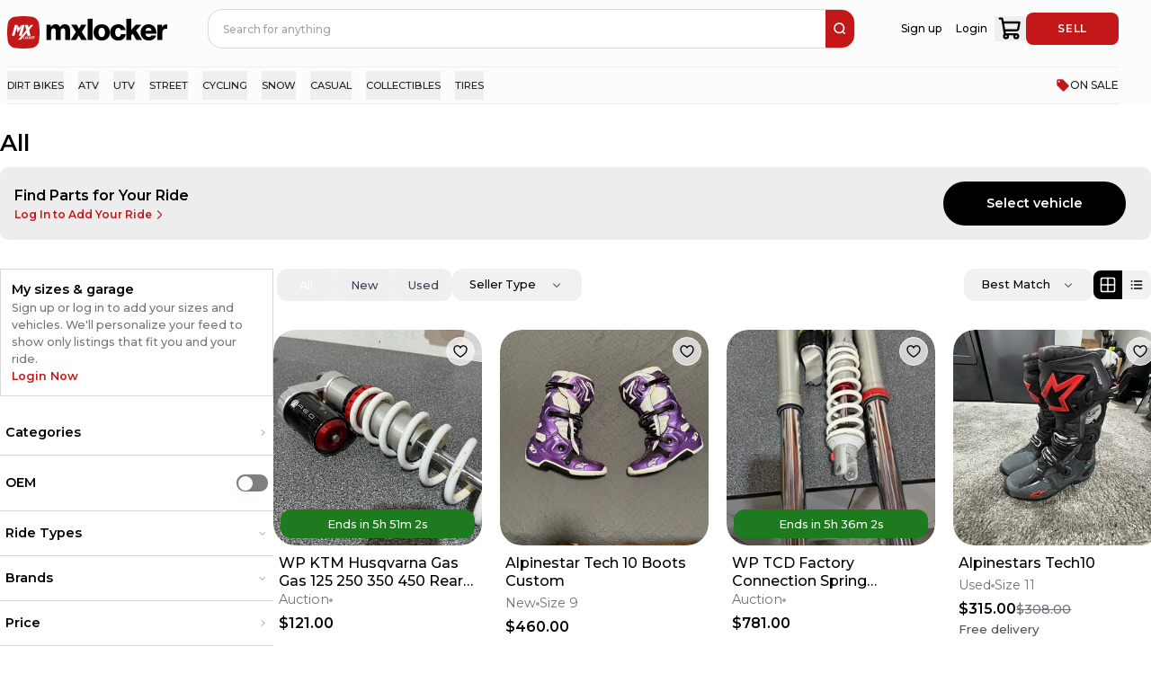

--- FILE ---
content_type: text/html; charset=utf-8
request_url: https://mxlocker.com/shop/bills-pipes-featured
body_size: 30482
content:
<!DOCTYPE html><html lang="en" translate="no"><head><meta charSet="utf-8"/><meta name="viewport" content="width=device-width, initial-scale=1"/><link rel="stylesheet" href="/_next/static/chunks/331586789db16591.css" data-precedence="next"/><link rel="stylesheet" href="/_next/static/chunks/8321645e01f5b595.css" data-precedence="next"/><link rel="preload" as="script" fetchPriority="low" href="/_next/static/chunks/615560324dc567dd.js"/><script src="/_next/static/chunks/fb2741a61e50567a.js" async=""></script><script src="/_next/static/chunks/5ea71657afd0376e.js" async=""></script><script src="/_next/static/chunks/fd7e279d224185a0.js" async=""></script><script src="/_next/static/chunks/turbopack-8c2f08096dd45b3e.js" async=""></script><script src="/_next/static/chunks/f78ce96a9ad166c0.js" async=""></script><script src="/_next/static/chunks/3a2ac836ef08b813.js" async=""></script><script src="/_next/static/chunks/8e1012c8e432fae8.js" async=""></script><script src="/_next/static/chunks/509c2d4bfec38e6f.js" async=""></script><script src="/_next/static/chunks/5dd79c42d204fb71.js" async=""></script><script src="/_next/static/chunks/29e54d71de3cd287.js" async=""></script><script src="/_next/static/chunks/5da4521827b90f39.js" async=""></script><script src="/_next/static/chunks/d23554788f19bfbb.js" async=""></script><script src="/_next/static/chunks/fbfb4ee3661778dd.js" async=""></script><script src="/_next/static/chunks/648249b274b1eece.js" async=""></script><script src="/_next/static/chunks/9691cf668b10e987.js" async=""></script><script src="/_next/static/chunks/c1a341ce753cc244.js" async=""></script><script src="/_next/static/chunks/069121d37b9f411f.js" async=""></script><script src="/_next/static/chunks/a2b7673671c39da1.js" async=""></script><script src="/_next/static/chunks/966a5bd0dc203410.js" async=""></script><script src="/_next/static/chunks/b775c6cc408d05b4.js" async=""></script><script src="/_next/static/chunks/3dc2ce47196dda22.js" async=""></script><script src="/_next/static/chunks/80b7800622529d07.js" async=""></script><script src="/_next/static/chunks/d5277df59f4c6cd7.js" async=""></script><script src="/_next/static/chunks/e42ca6a38d588d56.js" async=""></script><script src="/_next/static/chunks/6694981b0a4d9616.js" async=""></script><script src="/_next/static/chunks/1db09940213636dd.js" async=""></script><script src="/_next/static/chunks/9f9bd057d0e88298.js" async=""></script><script src="/_next/static/chunks/a4af2932ce26bd96.js" async=""></script><script src="/_next/static/chunks/86da7366f05791d8.js" async=""></script><script src="/_next/static/chunks/4044490a9b99a34e.js" async=""></script><script src="/_next/static/chunks/66fe20532d9150d5.js" async=""></script><script src="/_next/static/chunks/b987b75c9d3bcc10.js" async=""></script><script src="/_next/static/chunks/b7ce4352b9b7a2f1.js" async=""></script><script src="/_next/static/chunks/e17a815d9b1e0ccb.js" async=""></script><script src="/_next/static/chunks/bad535bce2aef05f.js" async=""></script><script src="/_next/static/chunks/d66f79f3f6255f21.js" async=""></script><script src="/_next/static/chunks/576067a7e548c4c6.js" async=""></script><script src="/_next/static/chunks/c678f0cc90a0af26.js" async=""></script><script src="/_next/static/chunks/6b78e5f9a3068271.js" async=""></script><script src="/_next/static/chunks/b1b298fee40fcd98.js" async=""></script><script src="/_next/static/chunks/783e9157cc390ac6.js" async=""></script><script src="/_next/static/chunks/b336617e621186ea.js" async=""></script><script src="/_next/static/chunks/1b196ff9abf9e756.js" async=""></script><script src="/_next/static/chunks/c85709957c1b0afa.js" async=""></script><script src="/_next/static/chunks/1c3dbeb1cab684ad.js" async=""></script><script src="/_next/static/chunks/d751d6228420b9a3.js" async=""></script><script src="/_next/static/chunks/7924d908cd3f46ea.js" async=""></script><script src="/_next/static/chunks/43118e808d8bbacd.js" async=""></script><script src="/_next/static/chunks/263585476a0b697c.js" async=""></script><script src="/_next/static/chunks/9f9f32d7d05cf7aa.js" async=""></script><script src="/_next/static/chunks/1667fe5daa95ac99.js" async=""></script><script src="/_next/static/chunks/cd243c8e9239400f.js" async=""></script><script src="/_next/static/chunks/7b508f71ed83d2b4.js" async=""></script><link rel="preload" href="https://cdn.jsdelivr.net/npm/react-toastify@9.1.1/dist/ReactToastify.min.css" as="style"/><link rel="apple-touch-icon" sizes="180x180" href="/apple-touch-icon.png"/><link rel="icon" href="/favicon.ico" sizes="48x48"/><link rel="icon" href="/icon.svg" type="image/svg+xml"/><link rel="icon" type="image/png" sizes="32x32" href="/favicon-32x32.png"/><link rel="icon" type="image/png" sizes="16x16" href="/favicon-16x16.png"/><link rel="manifest" href="/site.webmanifest"/><meta name="msapplication-TileColor" content="#c41819"/><meta name="theme-color" content="#ffffff"/><meta name="apple-itunes-app" content="app-id=1543819006"/><meta property="fb:app_id" content="426712711320840"/><link rel="canonical" href="https://mxlocker.com/shop/bills-pipes-featured"/><meta name="next-size-adjust" content=""/><link href="https://cdn.jsdelivr.net/npm/react-toastify@9.1.1/dist/ReactToastify.min.css" rel="stylesheet"/><!--$--><!--/$--><meta id="__next-page-redirect" http-equiv="refresh" content="1;url=/shop/all"/><script src="/_next/static/chunks/a6dad97d9634a72d.js" noModule=""></script></head><body><div hidden=""><!--$?--><template id="B:0"></template><!--/$--></div><div id="recaptcha-container" class="sr-only"></div><div class="h-full min-w-default bg-brand-white text-[1.5rem] sm:min-h-screen montserrat_bbf19c0c-module__LJPHOq__className flex flex-col items-center text-brand-black"><style>
:root {
  --bprogress-color: #C41719;
  --bprogress-height: 4px;
  --bprogress-spinner-size: 18px;
  --bprogress-spinner-animation-duration: 400ms;
  --bprogress-spinner-border-size: 2px;
  --bprogress-box-shadow: 0 0 10px #C41719, 0 0 5px #C41719;
  --bprogress-z-index: 99999;
  --bprogress-spinner-top: 15px;
  --bprogress-spinner-bottom: auto;
  --bprogress-spinner-right: 15px;
  --bprogress-spinner-left: auto;
}

.bprogress {
  width: 0;
  height: 0;
  pointer-events: none;
  z-index: var(--bprogress-z-index);
}

.bprogress .bar {
  background: var(--bprogress-color);
  position: fixed;
  z-index: var(--bprogress-z-index);
  top: 0;
  left: 0;
  width: 100%;
  height: var(--bprogress-height);
}

/* Fancy blur effect */
.bprogress .peg {
  display: block;
  position: absolute;
  right: 0;
  width: 100px;
  height: 100%;
  box-shadow: var(--bprogress-box-shadow);
  opacity: 1.0;
  transform: rotate(3deg) translate(0px, -4px);
}

/* Remove these to get rid of the spinner */
.bprogress .spinner {
  display: block;
  position: fixed;
  z-index: var(--bprogress-z-index);
  top: var(--bprogress-spinner-top);
  bottom: var(--bprogress-spinner-bottom);
  right: var(--bprogress-spinner-right);
  left: var(--bprogress-spinner-left);
}

.bprogress .spinner-icon {
  width: var(--bprogress-spinner-size);
  height: var(--bprogress-spinner-size);
  box-sizing: border-box;
  border: solid var(--bprogress-spinner-border-size) transparent;
  border-top-color: var(--bprogress-color);
  border-left-color: var(--bprogress-color);
  border-radius: 50%;
  -webkit-animation: bprogress-spinner var(--bprogress-spinner-animation-duration) linear infinite;
  animation: bprogress-spinner var(--bprogress-spinner-animation-duration) linear infinite;
}

.bprogress-custom-parent {
  overflow: hidden;
  position: relative;
}

.bprogress-custom-parent .bprogress .spinner,
.bprogress-custom-parent .bprogress .bar {
  position: absolute;
}

.bprogress .indeterminate {
  position: fixed;
  top: 0;
  left: 0;
  width: 100%;
  height: var(--bprogress-height);
  overflow: hidden;
}

.bprogress .indeterminate .inc,
.bprogress .indeterminate .dec {
  position: absolute;
  top: 0;
  height: 100%;
  background-color: var(--bprogress-color);
}

.bprogress .indeterminate .inc {
  animation: bprogress-indeterminate-increase 2s infinite;
}

.bprogress .indeterminate .dec {
  animation: bprogress-indeterminate-decrease 2s 0.5s infinite;
}

@-webkit-keyframes bprogress-spinner {
  0%   { -webkit-transform: rotate(0deg); transform: rotate(0deg); }
  100% { -webkit-transform: rotate(360deg); transform: rotate(360deg); }
}

@keyframes bprogress-spinner {
  0%   { transform: rotate(0deg); }
  100% { transform: rotate(360deg); }
}

@keyframes bprogress-indeterminate-increase {
  from { left: -5%; width: 5%; }
  to { left: 130%; width: 100%; }
}

@keyframes bprogress-indeterminate-decrease {
  from { left: -80%; width: 80%; }
  to { left: 110%; width: 10%; }
}
</style><!--$--><!--/$--><div class="Toastify"></div><div class="fixed bottom-0 z-[60]"></div><div class="fixed bottom-0 z-[60]"></div><div class="w-full overflow-x-hidden"><div class="min-w-[100vw]"><div class="overflow-y-scroll"><div class="fixed bottom-0 z-[60]"></div></div></div><div class="sticky top-0 z-[50] w-full bg-brand-white pt-4 sm:pr-[4.5rem] sm:pt-0 lg:pl-4"><div class="top-0 z-40 mb-5 flex h-[9.5rem] w-full justify-between bg-brand-white sm:mx-auto sm:max-w-content sm:items-center lg:h-[8rem] lg:gap-[1.6rem]"><div class="mx-auto hidden max-w-content grow gap-[2.4rem] lg:flex"><a class="flex items-center pt-4" href="/"><svg width="180" height="36" viewBox="0 0 180 36" fill="none" xmlns="http://www.w3.org/2000/svg" class="h-[4.5rem] w-auto hidden sm:flex"><title>MXLocker logo</title><path d="M0.638818 8.58731C1.20253 4.45339 4.45339 1.20253 8.58731 0.638818C14.8335 -0.212939 21.1665 -0.212939 27.4127 0.638818C31.5466 1.20253 34.7975 4.45339 35.3612 8.58731C36.2129 14.8335 36.2129 21.1665 35.3612 27.4127C34.7975 31.5466 31.5466 34.7975 27.4127 35.3612C21.1665 36.2129 14.8335 36.2129 8.58731 35.3612C4.45339 34.7975 1.20253 31.5466 0.638818 27.4127C-0.212939 21.1665 -0.212939 14.8335 0.638818 8.58731Z" fill="#C41719"></path><g clip-path="url(#clip0_18624_138670)"><path d="M8.58629 9.5459L5.14307 21.7096H8.1081L11.4554 9.5459H8.58629Z" fill="white"></path><path d="M16.2691 9.5459L12.9217 13.2492L11.7418 9.5459L10.4673 13.8877L11.4554 18.2295L15.0256 13.8877L16.2691 9.5459Z" fill="white"></path><path d="M16.0137 21.7096L19.4328 9.5459H16.4563L13.0493 21.7096H16.0137Z" fill="white"></path><path d="M22.5883 21.7134H25.9477L24.4236 15.2487L29.1153 9.5459H26.2944L23.7841 12.6507L23.0665 9.5459H19.7312L21.1544 15.6277L12.105 26.4539H14.9735L21.7875 18.3732L22.5883 21.7134Z" fill="white"></path><path d="M19.2531 22.4082H18.7514L17.9741 25.2097H19.7916L19.8869 24.7906L18.5838 24.7785L19.2531 22.4082Z" fill="white"></path><path d="M22.0826 22.4082H21.0228L20.4487 22.8394L19.9229 24.7747L20.2734 25.2338H21.2933L21.9029 24.7511L22.4287 22.8553L22.0826 22.4082ZM21.4609 24.5508L21.2336 24.746H20.596L20.4563 24.5743L20.8824 23.0416L21.1098 22.8699H21.7194L21.8788 23.0416L21.4609 24.5508Z" fill="white"></path><path d="M23.6844 24.1641L23.5809 24.5909L23.3618 24.7467H22.7801L22.6487 24.5387L23.0589 23.0785L23.306 22.8712H23.9016L23.9994 23.0703L23.9232 23.4054H24.4255L24.5653 22.8152L24.2344 22.4082H23.238L22.6087 22.8871L22.0867 24.7225L22.469 25.2332H23.4457L24.035 24.7626L24.1823 24.1718L23.6844 24.1641Z" fill="white"></path><path d="M26.9004 22.4082H26.3625L25.0911 23.5371L25.394 22.4082H24.8841L24.0947 25.2332H24.625L24.9 24.2557L25.3737 23.8366L25.6449 25.2332H26.1434L25.7808 23.4378L26.9004 22.4082Z" fill="white"></path><path d="M27.1594 23.9485H28.0954L28.1869 23.565H27.2508L27.4299 22.875H28.7889L28.9121 22.4082H27.099L26.2944 25.2332H28.1272L28.2548 24.7626H26.932L27.1594 23.9485Z" fill="white"></path><path d="M30.658 23.5937L30.8574 22.7993L30.5628 22.4082H29.1161L28.3115 25.2338H28.8088L29.1314 24.0446H29.4698L29.661 25.2338H30.1671L29.9601 24.0446H30.0998L30.658 23.5937ZM29.259 23.614L29.454 22.8795H30.1913L30.303 23.0111L30.2116 23.4461L30.0084 23.6337L29.259 23.614Z" fill="white"></path></g><g clip-path="url(#clip1_18624_138670)"><path d="M48.8474 17.0042C48.8474 14.9638 49.8488 13.5244 51.5526 13.5244C53.1879 13.5244 53.9557 14.5953 53.9557 16.4359V26.6084H59.3973V17.0042C59.3973 14.9638 60.366 13.5244 62.101 13.5244C63.7378 13.5244 64.5056 14.5953 64.5056 16.4359V26.6084H69.9442V15.4649C69.9442 11.6167 68.0083 8.97363 64.135 8.97363C61.9312 8.97363 60.095 9.91032 58.7603 11.9851H58.6934C57.8243 10.1445 56.1236 8.97363 53.8856 8.97363C51.4156 8.97363 49.7803 10.1445 48.7119 11.918H48.6075V9.47476H43.4058V26.6084H48.8474V17.0042Z" fill="black"></path><path d="M88.7389 26.6102L82.9313 17.5399L88.0054 9.47656H82.2959L79.8928 13.8931H79.8258L77.2888 9.47656H71.0794L76.454 17.6086L70.5125 26.6102H76.454L79.5579 21.4896H79.6249L82.4298 26.6102H88.7389Z" fill="black"></path><path d="M94.9812 2.68262H89.4727V26.6104H94.9812V2.68262Z" fill="black"></path><path d="M105.164 27.1443C110.671 27.1443 114.278 23.2289 114.278 18.0756C114.278 12.9222 110.671 9.00684 105.164 9.00684C99.6878 9.00684 96.0154 12.9222 96.0154 18.0756C96.0154 23.2289 99.6909 27.1443 105.164 27.1443ZM105.129 12.8551C107.5 12.8551 108.769 14.9642 108.769 18.0756C108.769 21.1869 107.5 23.2633 105.129 23.2633C102.759 23.2633 101.524 21.1885 101.524 18.0756C101.524 14.9626 102.759 12.8551 105.129 12.8551Z" fill="black"></path><path d="M123.59 27.1445C128.432 27.1445 131.57 24.0659 131.702 20.1193H126.494C126.261 22.0598 125.226 23.0636 123.523 23.0636C121.187 23.0636 120.018 21.1231 120.018 18.0773C120.018 14.966 121.187 13.0254 123.523 13.0254C125.058 13.0254 125.994 14.0293 126.326 15.5686H131.568C131.067 11.7203 128.095 9.01172 123.456 9.01172C118.047 9.01172 114.508 12.9271 114.508 18.0804C114.508 23.2338 118.081 27.1445 123.59 27.1445Z" fill="black"></path><path d="M143.719 26.6104H150.028L143.319 15.9009L149.327 9.47675H143.051L137.977 15.2655V2.68262H132.602V26.6104H137.977V21.3556L139.612 19.6164L143.719 26.6104Z" fill="black"></path><path d="M157.471 27.1115C159.641 27.1115 161.377 26.5432 162.813 25.5394C164.314 24.5012 165.316 23.0291 165.683 21.4898H160.377C159.91 22.5607 158.976 23.1961 157.54 23.1961C155.303 23.1961 154.034 21.7567 153.699 19.4494H165.985C166.018 15.9696 165.017 12.9909 162.981 11.1175C161.511 9.77801 159.575 8.97559 157.138 8.97559C151.93 8.97559 148.359 12.891 148.359 18.01C148.359 23.1961 151.83 27.1115 157.471 27.1115ZM157.237 12.855C159.007 12.855 160.276 14.1602 160.475 16.2022H153.733C154.101 14.1602 155.169 12.855 157.239 12.855H157.237Z" fill="black"></path><path d="M176.966 9.20801C174.898 9.20801 173.495 10.1119 172.294 12.1523H172.194V9.47496H166.985V26.6086H172.422V18.9137C172.422 15.1997 174.559 13.5589 177.898 14.0288H178.03V9.34539C177.801 9.23455 177.468 9.20801 176.966 9.20801Z" fill="black"></path></g><defs><clipPath id="clip0_18624_138670"><rect width="25.7143" height="16.908" fill="white" transform="translate(5.14307 9.5459)"></rect></clipPath><clipPath id="clip1_18624_138670"><rect width="135.771" height="30.8571" fill="white" transform="translate(43.4058 2.57129)"></rect></clipPath></defs></svg><svg width="132" height="30" viewBox="0 0 132 30" fill="none" xmlns="http://www.w3.org/2000/svg" class="h-[4.5rem] w-auto flex sm:hidden"><title>MXLocker</title><path d="M5.29046 14.0321C5.29046 12.0484 6.26406 10.649 7.92055 10.649C9.51041 10.649 10.2569 11.6902 10.2569 13.4796V23.3695H15.5473V14.0321C15.5473 12.0484 16.4892 10.649 18.1759 10.649C19.7673 10.649 20.5138 11.6902 20.5138 13.4796V23.3695H25.8012V12.5356C25.8012 8.79422 23.9191 6.22461 20.1534 6.22461C18.0109 6.22461 16.2257 7.13528 14.9281 9.15242H14.8629C14.018 7.36295 12.3646 6.22461 10.1888 6.22461C7.7873 6.22461 6.19744 7.36295 5.15873 9.08715H5.05728V6.71181H0V23.3695H5.29046V14.0321Z" fill="black"></path><path d="M44.0756 23.3718L38.4293 14.5535L43.3625 6.71411H37.8116L35.4752 11.0079H35.4101L32.9436 6.71411H26.9066L32.132 14.6203L26.3555 23.3718H32.132L35.1497 18.3935H35.2148L37.9418 23.3718H44.0756Z" fill="black"></path><path d="M50.1446 0.108398H44.7891V23.3715H50.1446V0.108398Z" fill="black"></path><path d="M60.0426 23.8907C65.3966 23.8907 68.9034 20.0841 68.9034 15.0739C68.9034 10.0637 65.3966 6.25708 60.0426 6.25708C54.7188 6.25708 51.1484 10.0637 51.1484 15.0739C51.1484 20.0841 54.7218 23.8907 60.0426 23.8907ZM60.0093 9.99843C62.3138 9.99843 63.5479 12.049 63.5479 15.0739C63.5479 18.0989 62.3138 20.1175 60.0093 20.1175C57.7047 20.1175 56.504 18.1004 56.504 15.0739C56.504 12.0474 57.7047 9.99843 60.0093 9.99843Z" fill="black"></path><path d="M77.9579 23.8908C82.6655 23.8908 85.7165 20.8977 85.8452 17.0608H80.7818C80.5547 18.9474 79.5493 19.9233 77.8928 19.9233C75.6216 19.9233 74.486 18.0367 74.486 15.0755C74.486 12.0506 75.6216 10.164 77.8928 10.164C79.3858 10.164 80.2958 11.1399 80.6183 12.6364H85.715C85.2274 8.89508 82.3384 6.26172 77.8277 6.26172C72.5691 6.26172 69.1289 10.0683 69.1289 15.0785C69.1289 20.0887 72.6024 23.8908 77.9579 23.8908Z" fill="black"></path><path d="M97.5268 23.3715H103.661L97.1377 12.9595L102.979 6.71381H96.8772L91.9441 12.3418V0.108398H86.7188V23.3715H91.9441V18.2626L93.534 16.5718L97.5268 23.3715Z" fill="black"></path><path d="M110.898 23.8587C113.008 23.8587 114.696 23.3062 116.092 22.3303C117.552 21.3209 118.525 19.8897 118.883 18.3931H113.724C113.27 19.4343 112.361 20.0521 110.965 20.0521C108.791 20.0521 107.557 18.6527 107.231 16.4094H119.176C119.208 13.0262 118.234 10.1303 116.255 8.30896C114.826 7.0067 112.944 6.22656 110.574 6.22656C105.511 6.22656 102.039 10.0332 102.039 15.01C102.039 20.0521 105.414 23.8587 110.898 23.8587ZM110.671 9.99826C112.391 9.99826 113.625 11.2671 113.819 13.2524H107.264C107.622 11.2671 108.66 9.99826 110.673 9.99826H110.671Z" fill="black"></path><path d="M129.853 6.45215C127.842 6.45215 126.478 7.33094 125.31 9.31469H125.213V6.71168H120.148V23.3694H125.434V15.8882C125.434 12.2774 127.512 10.6822 130.758 11.1391H130.887V6.58571C130.664 6.47795 130.34 6.45215 129.853 6.45215Z" fill="black"></path></svg></a><!--$?--><template id="B:1"></template><div class="absolute z-[90] !h-[5.5rem] w-full"></div><!--/$--></div><div class="relative flex w-full flex-col items-center justify-between pl-[0.8rem] lg:hidden"><div class="flex w-full justify-between"><button type="button" aria-label="menu-trigger" class="mr-[1.6rem] text-brand-black lg:hidden lg:w-fit"><svg width="24" height="24" viewBox="0 0 24 24" fill="none" xmlns="http://www.w3.org/2000/svg"><path d="M3 7H21" stroke="currentColor" stroke-width="1.5" stroke-linecap="round"></path><path d="M3 12H21" stroke="currentColor" stroke-width="1.5" stroke-linecap="round"></path><path d="M3 17H21" stroke="currentColor" stroke-width="1.5" stroke-linecap="round"></path></svg></button><a aria-label="link to home" class="flex items-center justify-start lg:w-1/3" href="/"><svg width="180" height="36" viewBox="0 0 180 36" fill="none" xmlns="http://www.w3.org/2000/svg" class="h-12 w-auto hidden sm:flex"><title>MXLocker logo</title><path d="M0.638818 8.58731C1.20253 4.45339 4.45339 1.20253 8.58731 0.638818C14.8335 -0.212939 21.1665 -0.212939 27.4127 0.638818C31.5466 1.20253 34.7975 4.45339 35.3612 8.58731C36.2129 14.8335 36.2129 21.1665 35.3612 27.4127C34.7975 31.5466 31.5466 34.7975 27.4127 35.3612C21.1665 36.2129 14.8335 36.2129 8.58731 35.3612C4.45339 34.7975 1.20253 31.5466 0.638818 27.4127C-0.212939 21.1665 -0.212939 14.8335 0.638818 8.58731Z" fill="#C41719"></path><g clip-path="url(#clip0_18624_138670)"><path d="M8.58629 9.5459L5.14307 21.7096H8.1081L11.4554 9.5459H8.58629Z" fill="white"></path><path d="M16.2691 9.5459L12.9217 13.2492L11.7418 9.5459L10.4673 13.8877L11.4554 18.2295L15.0256 13.8877L16.2691 9.5459Z" fill="white"></path><path d="M16.0137 21.7096L19.4328 9.5459H16.4563L13.0493 21.7096H16.0137Z" fill="white"></path><path d="M22.5883 21.7134H25.9477L24.4236 15.2487L29.1153 9.5459H26.2944L23.7841 12.6507L23.0665 9.5459H19.7312L21.1544 15.6277L12.105 26.4539H14.9735L21.7875 18.3732L22.5883 21.7134Z" fill="white"></path><path d="M19.2531 22.4082H18.7514L17.9741 25.2097H19.7916L19.8869 24.7906L18.5838 24.7785L19.2531 22.4082Z" fill="white"></path><path d="M22.0826 22.4082H21.0228L20.4487 22.8394L19.9229 24.7747L20.2734 25.2338H21.2933L21.9029 24.7511L22.4287 22.8553L22.0826 22.4082ZM21.4609 24.5508L21.2336 24.746H20.596L20.4563 24.5743L20.8824 23.0416L21.1098 22.8699H21.7194L21.8788 23.0416L21.4609 24.5508Z" fill="white"></path><path d="M23.6844 24.1641L23.5809 24.5909L23.3618 24.7467H22.7801L22.6487 24.5387L23.0589 23.0785L23.306 22.8712H23.9016L23.9994 23.0703L23.9232 23.4054H24.4255L24.5653 22.8152L24.2344 22.4082H23.238L22.6087 22.8871L22.0867 24.7225L22.469 25.2332H23.4457L24.035 24.7626L24.1823 24.1718L23.6844 24.1641Z" fill="white"></path><path d="M26.9004 22.4082H26.3625L25.0911 23.5371L25.394 22.4082H24.8841L24.0947 25.2332H24.625L24.9 24.2557L25.3737 23.8366L25.6449 25.2332H26.1434L25.7808 23.4378L26.9004 22.4082Z" fill="white"></path><path d="M27.1594 23.9485H28.0954L28.1869 23.565H27.2508L27.4299 22.875H28.7889L28.9121 22.4082H27.099L26.2944 25.2332H28.1272L28.2548 24.7626H26.932L27.1594 23.9485Z" fill="white"></path><path d="M30.658 23.5937L30.8574 22.7993L30.5628 22.4082H29.1161L28.3115 25.2338H28.8088L29.1314 24.0446H29.4698L29.661 25.2338H30.1671L29.9601 24.0446H30.0998L30.658 23.5937ZM29.259 23.614L29.454 22.8795H30.1913L30.303 23.0111L30.2116 23.4461L30.0084 23.6337L29.259 23.614Z" fill="white"></path></g><g clip-path="url(#clip1_18624_138670)"><path d="M48.8474 17.0042C48.8474 14.9638 49.8488 13.5244 51.5526 13.5244C53.1879 13.5244 53.9557 14.5953 53.9557 16.4359V26.6084H59.3973V17.0042C59.3973 14.9638 60.366 13.5244 62.101 13.5244C63.7378 13.5244 64.5056 14.5953 64.5056 16.4359V26.6084H69.9442V15.4649C69.9442 11.6167 68.0083 8.97363 64.135 8.97363C61.9312 8.97363 60.095 9.91032 58.7603 11.9851H58.6934C57.8243 10.1445 56.1236 8.97363 53.8856 8.97363C51.4156 8.97363 49.7803 10.1445 48.7119 11.918H48.6075V9.47476H43.4058V26.6084H48.8474V17.0042Z" fill="black"></path><path d="M88.7389 26.6102L82.9313 17.5399L88.0054 9.47656H82.2959L79.8928 13.8931H79.8258L77.2888 9.47656H71.0794L76.454 17.6086L70.5125 26.6102H76.454L79.5579 21.4896H79.6249L82.4298 26.6102H88.7389Z" fill="black"></path><path d="M94.9812 2.68262H89.4727V26.6104H94.9812V2.68262Z" fill="black"></path><path d="M105.164 27.1443C110.671 27.1443 114.278 23.2289 114.278 18.0756C114.278 12.9222 110.671 9.00684 105.164 9.00684C99.6878 9.00684 96.0154 12.9222 96.0154 18.0756C96.0154 23.2289 99.6909 27.1443 105.164 27.1443ZM105.129 12.8551C107.5 12.8551 108.769 14.9642 108.769 18.0756C108.769 21.1869 107.5 23.2633 105.129 23.2633C102.759 23.2633 101.524 21.1885 101.524 18.0756C101.524 14.9626 102.759 12.8551 105.129 12.8551Z" fill="black"></path><path d="M123.59 27.1445C128.432 27.1445 131.57 24.0659 131.702 20.1193H126.494C126.261 22.0598 125.226 23.0636 123.523 23.0636C121.187 23.0636 120.018 21.1231 120.018 18.0773C120.018 14.966 121.187 13.0254 123.523 13.0254C125.058 13.0254 125.994 14.0293 126.326 15.5686H131.568C131.067 11.7203 128.095 9.01172 123.456 9.01172C118.047 9.01172 114.508 12.9271 114.508 18.0804C114.508 23.2338 118.081 27.1445 123.59 27.1445Z" fill="black"></path><path d="M143.719 26.6104H150.028L143.319 15.9009L149.327 9.47675H143.051L137.977 15.2655V2.68262H132.602V26.6104H137.977V21.3556L139.612 19.6164L143.719 26.6104Z" fill="black"></path><path d="M157.471 27.1115C159.641 27.1115 161.377 26.5432 162.813 25.5394C164.314 24.5012 165.316 23.0291 165.683 21.4898H160.377C159.91 22.5607 158.976 23.1961 157.54 23.1961C155.303 23.1961 154.034 21.7567 153.699 19.4494H165.985C166.018 15.9696 165.017 12.9909 162.981 11.1175C161.511 9.77801 159.575 8.97559 157.138 8.97559C151.93 8.97559 148.359 12.891 148.359 18.01C148.359 23.1961 151.83 27.1115 157.471 27.1115ZM157.237 12.855C159.007 12.855 160.276 14.1602 160.475 16.2022H153.733C154.101 14.1602 155.169 12.855 157.239 12.855H157.237Z" fill="black"></path><path d="M176.966 9.20801C174.898 9.20801 173.495 10.1119 172.294 12.1523H172.194V9.47496H166.985V26.6086H172.422V18.9137C172.422 15.1997 174.559 13.5589 177.898 14.0288H178.03V9.34539C177.801 9.23455 177.468 9.20801 176.966 9.20801Z" fill="black"></path></g><defs><clipPath id="clip0_18624_138670"><rect width="25.7143" height="16.908" fill="white" transform="translate(5.14307 9.5459)"></rect></clipPath><clipPath id="clip1_18624_138670"><rect width="135.771" height="30.8571" fill="white" transform="translate(43.4058 2.57129)"></rect></clipPath></defs></svg><svg width="132" height="30" viewBox="0 0 132 30" fill="none" xmlns="http://www.w3.org/2000/svg" class="h-12 w-auto flex sm:hidden"><title>MXLocker</title><path d="M5.29046 14.0321C5.29046 12.0484 6.26406 10.649 7.92055 10.649C9.51041 10.649 10.2569 11.6902 10.2569 13.4796V23.3695H15.5473V14.0321C15.5473 12.0484 16.4892 10.649 18.1759 10.649C19.7673 10.649 20.5138 11.6902 20.5138 13.4796V23.3695H25.8012V12.5356C25.8012 8.79422 23.9191 6.22461 20.1534 6.22461C18.0109 6.22461 16.2257 7.13528 14.9281 9.15242H14.8629C14.018 7.36295 12.3646 6.22461 10.1888 6.22461C7.7873 6.22461 6.19744 7.36295 5.15873 9.08715H5.05728V6.71181H0V23.3695H5.29046V14.0321Z" fill="black"></path><path d="M44.0756 23.3718L38.4293 14.5535L43.3625 6.71411H37.8116L35.4752 11.0079H35.4101L32.9436 6.71411H26.9066L32.132 14.6203L26.3555 23.3718H32.132L35.1497 18.3935H35.2148L37.9418 23.3718H44.0756Z" fill="black"></path><path d="M50.1446 0.108398H44.7891V23.3715H50.1446V0.108398Z" fill="black"></path><path d="M60.0426 23.8907C65.3966 23.8907 68.9034 20.0841 68.9034 15.0739C68.9034 10.0637 65.3966 6.25708 60.0426 6.25708C54.7188 6.25708 51.1484 10.0637 51.1484 15.0739C51.1484 20.0841 54.7218 23.8907 60.0426 23.8907ZM60.0093 9.99843C62.3138 9.99843 63.5479 12.049 63.5479 15.0739C63.5479 18.0989 62.3138 20.1175 60.0093 20.1175C57.7047 20.1175 56.504 18.1004 56.504 15.0739C56.504 12.0474 57.7047 9.99843 60.0093 9.99843Z" fill="black"></path><path d="M77.9579 23.8908C82.6655 23.8908 85.7165 20.8977 85.8452 17.0608H80.7818C80.5547 18.9474 79.5493 19.9233 77.8928 19.9233C75.6216 19.9233 74.486 18.0367 74.486 15.0755C74.486 12.0506 75.6216 10.164 77.8928 10.164C79.3858 10.164 80.2958 11.1399 80.6183 12.6364H85.715C85.2274 8.89508 82.3384 6.26172 77.8277 6.26172C72.5691 6.26172 69.1289 10.0683 69.1289 15.0785C69.1289 20.0887 72.6024 23.8908 77.9579 23.8908Z" fill="black"></path><path d="M97.5268 23.3715H103.661L97.1377 12.9595L102.979 6.71381H96.8772L91.9441 12.3418V0.108398H86.7188V23.3715H91.9441V18.2626L93.534 16.5718L97.5268 23.3715Z" fill="black"></path><path d="M110.898 23.8587C113.008 23.8587 114.696 23.3062 116.092 22.3303C117.552 21.3209 118.525 19.8897 118.883 18.3931H113.724C113.27 19.4343 112.361 20.0521 110.965 20.0521C108.791 20.0521 107.557 18.6527 107.231 16.4094H119.176C119.208 13.0262 118.234 10.1303 116.255 8.30896C114.826 7.0067 112.944 6.22656 110.574 6.22656C105.511 6.22656 102.039 10.0332 102.039 15.01C102.039 20.0521 105.414 23.8587 110.898 23.8587ZM110.671 9.99826C112.391 9.99826 113.625 11.2671 113.819 13.2524H107.264C107.622 11.2671 108.66 9.99826 110.673 9.99826H110.671Z" fill="black"></path><path d="M129.853 6.45215C127.842 6.45215 126.478 7.33094 125.31 9.31469H125.213V6.71168H120.148V23.3694H125.434V15.8882C125.434 12.2774 127.512 10.6822 130.758 11.1391H130.887V6.58571C130.664 6.47795 130.34 6.45215 129.853 6.45215Z" fill="black"></path></svg></a><div class="mx-[1.6rem] flex grow items-center justify-end gap-[1.6rem] lg:w-fit lg:gap-[2rem]"><div class="flex items-center"><div class="flex items-center gap-x-1"><a class="select-none cursor-pointer gap-x-2 flex items-center whitespace-nowrap transition-colors text-[1.5rem] rounded-[1.5rem] font-inherit text-inherit hover:text-brand-primary h-[5rem] px-[1.6rem] justify-center" aria-label="login" href="/login?redirect=/shop/bills-pipes-featured"><svg width="20" height="20" viewBox="0 0 20 20" fill="none" xmlns="http://www.w3.org/2000/svg"><path d="M10.0002 10.0001C12.3013 10.0001 14.1668 8.1346 14.1668 5.83341C14.1668 3.53223 12.3013 1.66675 10.0002 1.66675C7.69898 1.66675 5.8335 3.53223 5.8335 5.83341C5.8335 8.1346 7.69898 10.0001 10.0002 10.0001Z" stroke="currentColor" stroke-width="1.5" stroke-linecap="round" stroke-linejoin="round"></path><path d="M17.1585 18.3333C17.1585 15.1083 13.9501 12.5 10.0001 12.5C6.05013 12.5 2.8418 15.1083 2.8418 18.3333" stroke="currentColor" stroke-width="1.5" stroke-linecap="round" stroke-linejoin="round"></path></svg></a><button type="button" class="relative flex min-w-[4.4rem] items-center justify-center text-brand-black transition-colors hover:text-brand-primary" aria-label="shopping-cart"><svg viewBox="0 0 24 24" fill="none" xmlns="http://www.w3.org/2000/svg" class="h-[3rem] w-[3rem] sm:h-[3.5rem] sm:w-[3.5rem]"><path d="M17.25 17.25H6.54375L3.92813 2.86875C3.89752 2.69653 3.80768 2.54042 3.67415 2.42743C3.54062 2.31444 3.37179 2.25168 3.19687 2.25H1.5" stroke="currentColor" stroke-width="2" stroke-linecap="round" stroke-linejoin="round"></path><path d="M7.5 21C8.53553 21 9.375 20.1605 9.375 19.125C9.375 18.0895 8.53553 17.25 7.5 17.25C6.46447 17.25 5.625 18.0895 5.625 19.125C5.625 20.1605 6.46447 21 7.5 21Z" stroke="currentColor" stroke-width="2" stroke-linecap="round" stroke-linejoin="round"></path><path d="M17.25 21C18.2855 21 19.125 20.1605 19.125 19.125C19.125 18.0895 18.2855 17.25 17.25 17.25C16.2145 17.25 15.375 18.0895 15.375 19.125C15.375 20.1605 16.2145 21 17.25 21Z" stroke="currentColor" stroke-width="2" stroke-linecap="round" stroke-linejoin="round"></path><path d="M5.85938 13.5H17.6344C17.985 13.5011 18.3247 13.3785 18.5939 13.1539C18.8631 12.9293 19.0445 12.617 19.1063 12.2719L20.25 6H4.5" stroke="currentColor" stroke-width="2" stroke-linecap="round" stroke-linejoin="round"></path></svg></button></div></div></div></div><div class="absolute w-full pl-2 pr-4 " style="top:5.3rem"><!--$?--><template id="B:2"></template><div class="!h-[4.375rem] w-full"></div><!--/$--></div></div><div class="flex items-center gap-[0.4rem] font-medium text-brand-black lg:gap-[1.2rem]"><div class="hidden items-center gap-[0.8rem] lg:flex"><a class="select-none cursor-pointer gap-x-2 flex items-center whitespace-nowrap transition-colors text-[1.5rem] rounded-[1.5rem] font-inherit text-inherit hover:text-brand-primary h-[5rem] px-[1rem] justify-center" aria-label="Sign up" href="/signup?redirect=%2Fshop%2Fbills-pipes-featured">Sign up</a><a class="select-none cursor-pointer gap-x-2 flex items-center whitespace-nowrap transition-colors text-[1.5rem] rounded-[1.5rem] font-inherit text-inherit hover:text-brand-primary h-[5rem] px-[1rem] justify-center" aria-label="Login" href="/login?redirect=%2Fshop%2Fbills-pipes-featured">Login</a><button type="button" class="relative flex min-w-[4.4rem] items-center justify-center text-brand-black transition-colors hover:text-brand-primary" aria-label="shopping-cart"><svg viewBox="0 0 24 24" fill="none" xmlns="http://www.w3.org/2000/svg" class="h-[3rem] w-[3rem] sm:h-[3.5rem] sm:w-[3.5rem]"><path d="M17.25 17.25H6.54375L3.92813 2.86875C3.89752 2.69653 3.80768 2.54042 3.67415 2.42743C3.54062 2.31444 3.37179 2.25168 3.19687 2.25H1.5" stroke="currentColor" stroke-width="2" stroke-linecap="round" stroke-linejoin="round"></path><path d="M7.5 21C8.53553 21 9.375 20.1605 9.375 19.125C9.375 18.0895 8.53553 17.25 7.5 17.25C6.46447 17.25 5.625 18.0895 5.625 19.125C5.625 20.1605 6.46447 21 7.5 21Z" stroke="currentColor" stroke-width="2" stroke-linecap="round" stroke-linejoin="round"></path><path d="M17.25 21C18.2855 21 19.125 20.1605 19.125 19.125C19.125 18.0895 18.2855 17.25 17.25 17.25C16.2145 17.25 15.375 18.0895 15.375 19.125C15.375 20.1605 16.2145 21 17.25 21Z" stroke="currentColor" stroke-width="2" stroke-linecap="round" stroke-linejoin="round"></path><path d="M5.85938 13.5H17.6344C17.985 13.5011 18.3247 13.3785 18.5939 13.1539C18.8631 12.9293 19.0445 12.617 19.1063 12.2719L20.25 6H4.5" stroke="currentColor" stroke-width="2" stroke-linecap="round" stroke-linejoin="round"></path></svg></button></div><div class="lg:hidden"><svg xmlns="http://www.w3.org/2000/svg" viewBox="0 0 20 20" fill="currentColor" aria-hidden="true" data-slot="icon"><path d="M10 8a3 3 0 1 0 0-6 3 3 0 0 0 0 6ZM3.465 14.493a1.23 1.23 0 0 0 .41 1.412A9.957 9.957 0 0 0 10 18c2.31 0 4.438-.784 6.131-2.1.43-.333.604-.903.408-1.41a7.002 7.002 0 0 0-13.074.003Z"></path></svg></div></div><div class="hidden items-center justify-center font-extrabold tracking-wider lg:flex"><a class="select-none cursor-pointer gap-x-2 flex items-center whitespace-nowrap transition-colors text-[1.5rem] rounded-[1.5rem] font-semibold bg-brand-secondary text-brand-white hover:bg-brand-secondary-darker h-[4.4rem] px-[4.4rem] justify-center !rounded-[1rem]" aria-label="SELL" href="/become-a-seller">SELL</a></div></div><div class="h-px w-full bg-brand-lightest-gray"></div><div class="z-50 mx-auto hidden w-full max-w-content items-center justify-between gap-[1.6rem] overflow-hidden bg-brand-white text-left font-medium text-black/[0.87] lg:flex [&amp;&gt;*]:text-[1.4rem]"><div class="flex gap-x-[2.4rem] space-x-8 whitespace-nowrap p-0 [&amp;&gt;*]:text-left [&amp;&gt;*]:uppercase"><button type="button" class="group flex w-max items-center transition-all duration-300 ease-linear hover:mx-4 hover:gap-x-4 hover:bg-brand-darker-white"><a class="flex h-full items-center text-[1.4rem]" href="/shop/dirt-bikes"><div class="h-16 w-auto" style="opacity:0"><img alt="dirt bikes navigation image" loading="lazy" width="500" height="500" decoding="async" data-nimg="1" class="h-0 w-0 object-cover opacity-0 transition-all duration-300 ease-in-out group-hover:h-full group-hover:w-16 group-hover:opacity-100 object-right" style="color:transparent" src="https://cdn.mxlocker.com/assets/dirt-bikes-shadow_1920x2560.png?width=500&amp;height=500&amp;t=500x500&amp;optimizer=image"/></div><span class="transition-all duration-150 ease-linear group-hover:pl-3 group-hover:pr-5">Dirt Bikes</span></a><div class="absolute -ml-4 -mt-5 max-h-[calc(100vh_-_13rem)] w-screen overflow-hidden overflow-y-auto border-t-4 bg-white" style="top:10px;left:0;position:absolute;border:4px solid #5E1015;opacity:0;height:0px;z-index:-1"><div><div class="flex gap-x-4"><a class="flex h-auto w-[40rem] flex-col justify-between" style="background-color:#5E1015" href="/shop/dirt-bikes"><div class="flex w-full justify-center pt-16 text-center"><span class="text-[2rem] font-semibold capitalize text-white">Shop <!-- -->Dirt Bikes</span></div><div class="bottom-0 left-0 flex"><img alt="Dirt Bikes large category image" loading="lazy" width="500" height="500" decoding="async" data-nimg="1" class="h-[30rem] w-full object-cover" style="color:transparent" src="https://cdn.mxlocker.com/assets/dirt-bikes-shadow_1920x2560.png?width=500&amp;height=500&amp;t=500x500&amp;optimizer=image"/></div></a><div class="flex w-full flex-wrap  gap-y-16 py-8"><div class="flex w-[35rem] flex-col px-4"><a class="group flex w-full items-center gap-x-4 border-b border-zinc-400 pb-2 text-[1.6rem] font-bold capitalize hover:text-brand-secondary" href="/shop/dirt-bike-accessories">Accessories<svg width="20" height="20" viewBox="0 0 20 20" fill="none" xmlns="http://www.w3.org/2000/svg"><path d="M7.73086 15.7941C7.8749 15.9312 8.06747 16.0054 8.26624 16.0005C8.46501 15.9957 8.65371 15.9121 8.79086 15.7681L13.7929 10.5181C13.9258 10.3786 14 10.1933 14 10.0006C14 9.8079 13.9258 9.62259 13.7929 9.48311L8.79186 4.23311C8.7247 4.15889 8.64336 4.09886 8.55265 4.05657C8.46193 4.01428 8.36366 3.99057 8.26364 3.98685C8.16361 3.98312 8.06386 3.99946 7.97025 4.03489C7.87663 4.07032 7.79106 4.12413 7.71857 4.19315C7.64608 4.26217 7.58814 4.345 7.54816 4.43677C7.50818 4.52853 7.48698 4.62736 7.48579 4.72745C7.48461 4.82754 7.50347 4.92685 7.54126 5.01953C7.57906 5.11221 7.63502 5.19639 7.70586 5.26711L12.2139 10.0011L7.70586 14.7341C7.56867 14.878 7.49424 15.0705 7.49893 15.2693C7.50362 15.4681 7.58704 15.6568 7.73086 15.7941V15.7941Z" fill="currentColor"></path></svg></a><div class="flex gap-[1.6rem]"><div class="flex flex-col gap-y-4 pt-4"><a class="font-light capitalize text-black hover:text-brand-secondary" href="/shop/dirt-bike-accessories/cleaning-supplies">Cleaning Supplies</a><a class="font-light capitalize text-black hover:text-brand-secondary" href="/shop/dirt-bike-accessories/fluids-lubrication">Fluids &amp; Lubrication</a><a class="font-light capitalize text-black hover:text-brand-secondary" href="/shop/dirt-bike-accessories/fuel-jugs">Fuel Jugs &amp; Accessories</a><a class="font-light capitalize text-black hover:text-brand-secondary" href="/shop/dirt-bike-accessories/garage-mats">Garage Mats</a><a class="font-light capitalize text-black hover:text-brand-secondary" href="/shop/dirt-bike-accessories/gear-bags">Gear Bags</a><a class="font-light capitalize text-black hover:text-brand-secondary" href="/shop/dirt-bike-accessories/owner-service-manuals">Owner &amp; Service Manuals</a><a class="font-light capitalize text-black hover:text-brand-secondary" href="/shop/dirt-bike-accessories/ramps-stands">Ramps &amp; Stands</a><a class="font-light capitalize text-black hover:text-brand-secondary" href="/shop/dirt-bike-accessories/tie-downs-straps">Tie Downs &amp; Straps</a><a class="font-light capitalize text-black hover:text-brand-secondary" href="/shop/dirt-bike-accessories/tools-maintenance">Tools &amp; Maintenance</a><a class="font-light capitalize text-black hover:text-brand-secondary" href="/shop/dirt-bike-accessories/watches-wearables">Watches &amp; Wearables</a></div></div></div><div class="flex w-[35rem] flex-col px-4"><a class="group flex w-full items-center gap-x-4 border-b border-zinc-400 pb-2 text-[1.6rem] font-bold capitalize hover:text-brand-secondary" href="/shop/dirt-bike-parts">Dirt Bike Parts<svg width="20" height="20" viewBox="0 0 20 20" fill="none" xmlns="http://www.w3.org/2000/svg"><path d="M7.73086 15.7941C7.8749 15.9312 8.06747 16.0054 8.26624 16.0005C8.46501 15.9957 8.65371 15.9121 8.79086 15.7681L13.7929 10.5181C13.9258 10.3786 14 10.1933 14 10.0006C14 9.8079 13.9258 9.62259 13.7929 9.48311L8.79186 4.23311C8.7247 4.15889 8.64336 4.09886 8.55265 4.05657C8.46193 4.01428 8.36366 3.99057 8.26364 3.98685C8.16361 3.98312 8.06386 3.99946 7.97025 4.03489C7.87663 4.07032 7.79106 4.12413 7.71857 4.19315C7.64608 4.26217 7.58814 4.345 7.54816 4.43677C7.50818 4.52853 7.48698 4.62736 7.48579 4.72745C7.48461 4.82754 7.50347 4.92685 7.54126 5.01953C7.57906 5.11221 7.63502 5.19639 7.70586 5.26711L12.2139 10.0011L7.70586 14.7341C7.56867 14.878 7.49424 15.0705 7.49893 15.2693C7.50362 15.4681 7.58704 15.6568 7.73086 15.7941V15.7941Z" fill="currentColor"></path></svg></a><div class="flex gap-[1.6rem]"><div class="flex flex-col gap-y-4 pt-4"><a class="font-light capitalize text-black hover:text-brand-secondary" href="/shop/used-dirt-bike-parts">Used Parts</a><a class="font-light capitalize text-black hover:text-brand-secondary" href="/shop/new-dirt-bike-parts">New Parts</a><a class="font-light capitalize text-black hover:text-brand-secondary" href="/shop/dirt-bike-parts/bars-controls">Bars &amp; Controls</a><a class="font-light capitalize text-black hover:text-brand-secondary" href="/shop/dirt-bike-parts/body-parts-accessories">Body Parts &amp; Accessories</a><a class="font-light capitalize text-black hover:text-brand-secondary" href="/shop/dirt-bike-parts/hardware">Bolts &amp; Hardware</a><a class="font-light capitalize text-black hover:text-brand-secondary" href="/shop/dirt-bike-parts/brakes">Brakes</a><a class="font-light capitalize text-black hover:text-brand-secondary" href="/shop/dirt-bike-parts/cooling-systems">Cooling Systems</a><a class="font-light capitalize text-black hover:text-brand-secondary" href="/shop/dirt-bike-parts/drive">Drive</a><a class="font-light capitalize text-black hover:text-brand-secondary" href="/shop/dirt-bike-parts/electrical">Electrical</a><a class="font-light capitalize text-black hover:text-brand-secondary" href="/shop/dirt-bike-parts/engine">Engine</a></div><div class="flex flex-col gap-y-4 pt-4"><a class="font-light capitalize text-black hover:text-brand-secondary" href="/shop/dirt-bike-parts/exhaust">Exhaust</a><a class="font-light capitalize text-black hover:text-brand-secondary" href="/shop/dirt-bike-parts/foot-controls">Foot Controls</a><a class="font-light capitalize text-black hover:text-brand-secondary" href="/shop/dirt-bike-parts/fuel-system">Fuel System</a><a class="font-light capitalize text-black hover:text-brand-secondary" href="/shop/dirt-bike-parts/intake">Intake</a><a class="font-light capitalize text-black hover:text-brand-secondary" href="/shop/dirt-bike-parts/lighting">Lights</a><a class="font-light capitalize text-black hover:text-brand-secondary" href="/shop/dirt-bike-parts/body-parts-accessories/seats-components">Seats &amp; Components</a><a class="font-light capitalize text-black hover:text-brand-secondary" href="/shop/dirt-bike-parts/suspension">Suspension</a><a class="font-light capitalize text-black hover:text-brand-secondary" href="/shop/dirt-bike-parts/wheels">Wheels, Tires &amp; Parts</a></div></div></div><div class="flex w-[35rem] flex-col px-4"><a class="group flex w-full items-center gap-x-4 border-b border-zinc-400 pb-2 text-[1.6rem] font-bold capitalize hover:text-brand-secondary" href="/shop/dirt-bike-riding-gear">Riding Gear<svg width="20" height="20" viewBox="0 0 20 20" fill="none" xmlns="http://www.w3.org/2000/svg"><path d="M7.73086 15.7941C7.8749 15.9312 8.06747 16.0054 8.26624 16.0005C8.46501 15.9957 8.65371 15.9121 8.79086 15.7681L13.7929 10.5181C13.9258 10.3786 14 10.1933 14 10.0006C14 9.8079 13.9258 9.62259 13.7929 9.48311L8.79186 4.23311C8.7247 4.15889 8.64336 4.09886 8.55265 4.05657C8.46193 4.01428 8.36366 3.99057 8.26364 3.98685C8.16361 3.98312 8.06386 3.99946 7.97025 4.03489C7.87663 4.07032 7.79106 4.12413 7.71857 4.19315C7.64608 4.26217 7.58814 4.345 7.54816 4.43677C7.50818 4.52853 7.48698 4.62736 7.48579 4.72745C7.48461 4.82754 7.50347 4.92685 7.54126 5.01953C7.57906 5.11221 7.63502 5.19639 7.70586 5.26711L12.2139 10.0011L7.70586 14.7341C7.56867 14.878 7.49424 15.0705 7.49893 15.2693C7.50362 15.4681 7.58704 15.6568 7.73086 15.7941V15.7941Z" fill="currentColor"></path></svg></a><div class="flex gap-[1.6rem]"><div class="flex flex-col gap-y-4 pt-4"><a class="font-light capitalize text-black hover:text-brand-secondary" href="/shop/riding-gear/dirt-bike-and-motocross-boots">Boots</a><a class="font-light capitalize text-black hover:text-brand-secondary" href="/shop/riding-gear/dirt-bike-and-motocross-gear">Gear</a><a class="font-light capitalize text-black hover:text-brand-secondary" href="/shop/riding-gear/dirt-bike-and-motocross-goggles-accessories">Goggles &amp; Accessories</a><a class="font-light capitalize text-black hover:text-brand-secondary" href="/shop/riding-gear/dirt-bike-and-motocross-helmets">Helmets</a><a class="font-light capitalize text-black hover:text-brand-secondary" href="/shop/riding-gear/dirt-bike-and-motocross-protective">Protective</a></div></div></div><div class="flex w-[35rem] flex-col px-4"><a class="group flex w-full items-center gap-x-4 border-b border-zinc-400 pb-2 text-[1.6rem] font-bold capitalize hover:text-brand-secondary" href="/shop/oem-dirt-bike-parts">OEM Parts<svg width="20" height="20" viewBox="0 0 20 20" fill="none" xmlns="http://www.w3.org/2000/svg"><path d="M7.73086 15.7941C7.8749 15.9312 8.06747 16.0054 8.26624 16.0005C8.46501 15.9957 8.65371 15.9121 8.79086 15.7681L13.7929 10.5181C13.9258 10.3786 14 10.1933 14 10.0006C14 9.8079 13.9258 9.62259 13.7929 9.48311L8.79186 4.23311C8.7247 4.15889 8.64336 4.09886 8.55265 4.05657C8.46193 4.01428 8.36366 3.99057 8.26364 3.98685C8.16361 3.98312 8.06386 3.99946 7.97025 4.03489C7.87663 4.07032 7.79106 4.12413 7.71857 4.19315C7.64608 4.26217 7.58814 4.345 7.54816 4.43677C7.50818 4.52853 7.48698 4.62736 7.48579 4.72745C7.48461 4.82754 7.50347 4.92685 7.54126 5.01953C7.57906 5.11221 7.63502 5.19639 7.70586 5.26711L12.2139 10.0011L7.70586 14.7341C7.56867 14.878 7.49424 15.0705 7.49893 15.2693C7.50362 15.4681 7.58704 15.6568 7.73086 15.7941V15.7941Z" fill="currentColor"></path></svg></a><div class="flex gap-[1.6rem]"><div class="flex flex-col gap-y-4 pt-4"><a class="font-light capitalize text-black hover:text-brand-secondary" href="/shop/beta-oem-dirt-bike-parts">Beta</a><a class="font-light capitalize text-black hover:text-brand-secondary" href="/shop/cobra-oem-dirt-bike-parts">Cobra</a><a class="font-light capitalize text-black hover:text-brand-secondary" href="/shop/gas-gas-oem-dirt-bike-parts">Gas Gas</a><a class="font-light capitalize text-black hover:text-brand-secondary" href="/shop/honda-oem-dirt-bike-parts">Honda</a><a class="font-light capitalize text-black hover:text-brand-secondary" href="/shop/husqvarna-oem-dirt-bike-parts">Husqvarna</a><a class="font-light capitalize text-black hover:text-brand-secondary" href="/shop/ktm-oem-dirt-bike-parts">KTM</a><a class="font-light capitalize text-black hover:text-brand-secondary" href="/shop/kawasaki-oem-dirt-bike-parts">Kawasaki</a><a class="font-light capitalize text-black hover:text-brand-secondary" href="/shop/sherco-oem-dirt-bike-parts">Sherco</a><a class="font-light capitalize text-black hover:text-brand-secondary" href="/shop/suzuki-oem-dirt-bike-parts">Suzuki</a><a class="font-light capitalize text-black hover:text-brand-secondary" href="/shop/yamaha-oem-dirt-bike-parts">Yamaha</a></div></div></div><div class="flex w-[35rem] flex-col px-4"><a class="group flex w-full items-center gap-x-4 border-b border-zinc-400 pb-2 text-[1.6rem] font-bold capitalize hover:text-brand-secondary" href="/dirt-bikes-for-sale">Dirt Bikes For Sale<svg width="20" height="20" viewBox="0 0 20 20" fill="none" xmlns="http://www.w3.org/2000/svg"><path d="M7.73086 15.7941C7.8749 15.9312 8.06747 16.0054 8.26624 16.0005C8.46501 15.9957 8.65371 15.9121 8.79086 15.7681L13.7929 10.5181C13.9258 10.3786 14 10.1933 14 10.0006C14 9.8079 13.9258 9.62259 13.7929 9.48311L8.79186 4.23311C8.7247 4.15889 8.64336 4.09886 8.55265 4.05657C8.46193 4.01428 8.36366 3.99057 8.26364 3.98685C8.16361 3.98312 8.06386 3.99946 7.97025 4.03489C7.87663 4.07032 7.79106 4.12413 7.71857 4.19315C7.64608 4.26217 7.58814 4.345 7.54816 4.43677C7.50818 4.52853 7.48698 4.62736 7.48579 4.72745C7.48461 4.82754 7.50347 4.92685 7.54126 5.01953C7.57906 5.11221 7.63502 5.19639 7.70586 5.26711L12.2139 10.0011L7.70586 14.7341C7.56867 14.878 7.49424 15.0705 7.49893 15.2693C7.50362 15.4681 7.58704 15.6568 7.73086 15.7941V15.7941Z" fill="currentColor"></path></svg></a><div class="flex gap-[1.6rem]"><div class="flex flex-col gap-y-4 pt-4"><a class="font-light capitalize text-black hover:text-brand-secondary" href="/beta-dirt-bikes-for-sale">Beta</a><a class="font-light capitalize text-black hover:text-brand-secondary" href="/cobra-dirt-bikes-for-sale">Cobra</a><a class="font-light capitalize text-black hover:text-brand-secondary" href="/gas-gas-dirt-bikes-for-sale">Gas Gas</a><a class="font-light capitalize text-black hover:text-brand-secondary" href="/honda-dirt-bikes-for-sale">Honda</a><a class="font-light capitalize text-black hover:text-brand-secondary" href="/husqvarna-dirt-bikes-for-sale">Husqvarna</a><a class="font-light capitalize text-black hover:text-brand-secondary" href="/ktm-dirt-bikes-for-sale">KTM</a><a class="font-light capitalize text-black hover:text-brand-secondary" href="/kawasaki-dirt-bikes-for-sale">Kawasaki</a><a class="font-light capitalize text-black hover:text-brand-secondary" href="/sherco-dirt-bikes-for-sale">Sherco</a><a class="font-light capitalize text-black hover:text-brand-secondary" href="/suzuki-dirt-bikes-for-sale">Suzuki</a><a class="font-light capitalize text-black hover:text-brand-secondary" href="/yamaha-dirt-bikes-for-sale">Yamaha</a></div></div></div></div></div></div></div></button><button type="button" class="group flex w-max items-center transition-all duration-300 ease-linear hover:mx-4 hover:gap-x-4 hover:bg-brand-darker-white"><a class="flex h-full items-center text-[1.4rem]" href="/shop/atv"><div class="h-16 w-auto" style="opacity:0"><img alt="atv navigation image" loading="lazy" width="500" height="500" decoding="async" data-nimg="1" class="h-0 w-0 object-cover opacity-0 transition-all duration-300 ease-in-out group-hover:h-full group-hover:w-16 group-hover:opacity-100 object-right" style="color:transparent" src="https://cdn.mxlocker.com/assets/atv-shadows_1920x2560.png?width=500&amp;height=500&amp;t=500x500&amp;optimizer=image"/></div><span class="transition-all duration-150 ease-linear group-hover:pl-3 group-hover:pr-5">ATV</span></a><div class="absolute -ml-4 -mt-5 max-h-[calc(100vh_-_13rem)] w-screen overflow-hidden overflow-y-auto border-t-4 bg-white" style="top:10px;left:0;position:absolute;border:4px solid #204A6B;opacity:0;height:0px;z-index:-1"><div><div class="flex gap-x-4"><a class="flex h-auto w-[40rem] flex-col justify-between" style="background-color:#204A6B" href="/shop/atv"><div class="flex w-full justify-center pt-16 text-center"><span class="text-[2rem] font-semibold capitalize text-white">Shop <!-- -->ATV</span></div><div class="bottom-0 left-0 flex"><img alt="ATV large category image" loading="lazy" width="500" height="500" decoding="async" data-nimg="1" class="h-[30rem] w-full object-cover" style="color:transparent" src="https://cdn.mxlocker.com/assets/atv-shadows_1920x2560.png?width=500&amp;height=500&amp;t=500x500&amp;optimizer=image"/></div></a><div class="flex w-full flex-wrap  gap-y-16 py-8"><div class="flex w-[35rem] flex-col px-4"><a class="group flex w-full items-center gap-x-4 border-b border-zinc-400 pb-2 text-[1.6rem] font-bold capitalize hover:text-brand-secondary" href="/shop/atv-accessories">Accessories<svg width="20" height="20" viewBox="0 0 20 20" fill="none" xmlns="http://www.w3.org/2000/svg"><path d="M7.73086 15.7941C7.8749 15.9312 8.06747 16.0054 8.26624 16.0005C8.46501 15.9957 8.65371 15.9121 8.79086 15.7681L13.7929 10.5181C13.9258 10.3786 14 10.1933 14 10.0006C14 9.8079 13.9258 9.62259 13.7929 9.48311L8.79186 4.23311C8.7247 4.15889 8.64336 4.09886 8.55265 4.05657C8.46193 4.01428 8.36366 3.99057 8.26364 3.98685C8.16361 3.98312 8.06386 3.99946 7.97025 4.03489C7.87663 4.07032 7.79106 4.12413 7.71857 4.19315C7.64608 4.26217 7.58814 4.345 7.54816 4.43677C7.50818 4.52853 7.48698 4.62736 7.48579 4.72745C7.48461 4.82754 7.50347 4.92685 7.54126 5.01953C7.57906 5.11221 7.63502 5.19639 7.70586 5.26711L12.2139 10.0011L7.70586 14.7341C7.56867 14.878 7.49424 15.0705 7.49893 15.2693C7.50362 15.4681 7.58704 15.6568 7.73086 15.7941V15.7941Z" fill="currentColor"></path></svg></a><div class="flex gap-[1.6rem]"><div class="flex flex-col gap-y-4 pt-4"><a class="font-light capitalize text-black hover:text-brand-secondary" href="/shop/atv-accessories/cleaning-supplies">Cleaning Supplies</a><a class="font-light capitalize text-black hover:text-brand-secondary" href="/shop/atv-accessories/covers">Covers</a><a class="font-light capitalize text-black hover:text-brand-secondary" href="/shop/atv-accessories/fluids-lubrication">Fluids &amp; Lubrication</a><a class="font-light capitalize text-black hover:text-brand-secondary" href="/shop/atv-accessories/gear-bags">Gear Bags</a><a class="font-light capitalize text-black hover:text-brand-secondary" href="/shop/atv-accessories/owner-service-manuals">Owner &amp; Service Manuals</a><a class="font-light capitalize text-black hover:text-brand-secondary" href="/shop/atv-accessories/ramps-stands">Ramps &amp; Stands</a><a class="font-light capitalize text-black hover:text-brand-secondary" href="/shop/atv-accessories/sound-systems">Sound Systems</a><a class="font-light capitalize text-black hover:text-brand-secondary" href="/shop/atv-accessories/tie-downs-straps">Tie Downs &amp; Straps</a><a class="font-light capitalize text-black hover:text-brand-secondary" href="/shop/atv-accessories/tools-maintenance">Tools &amp; Maintenance</a><a class="font-light capitalize text-black hover:text-brand-secondary" href="/shop/atv-accessories/towing-transport">Towing &amp; Transportation</a></div></div></div><div class="flex w-[35rem] flex-col px-4"><a class="group flex w-full items-center gap-x-4 border-b border-zinc-400 pb-2 text-[1.6rem] font-bold capitalize hover:text-brand-secondary" href="/shop/atv-parts">ATV Parts<svg width="20" height="20" viewBox="0 0 20 20" fill="none" xmlns="http://www.w3.org/2000/svg"><path d="M7.73086 15.7941C7.8749 15.9312 8.06747 16.0054 8.26624 16.0005C8.46501 15.9957 8.65371 15.9121 8.79086 15.7681L13.7929 10.5181C13.9258 10.3786 14 10.1933 14 10.0006C14 9.8079 13.9258 9.62259 13.7929 9.48311L8.79186 4.23311C8.7247 4.15889 8.64336 4.09886 8.55265 4.05657C8.46193 4.01428 8.36366 3.99057 8.26364 3.98685C8.16361 3.98312 8.06386 3.99946 7.97025 4.03489C7.87663 4.07032 7.79106 4.12413 7.71857 4.19315C7.64608 4.26217 7.58814 4.345 7.54816 4.43677C7.50818 4.52853 7.48698 4.62736 7.48579 4.72745C7.48461 4.82754 7.50347 4.92685 7.54126 5.01953C7.57906 5.11221 7.63502 5.19639 7.70586 5.26711L12.2139 10.0011L7.70586 14.7341C7.56867 14.878 7.49424 15.0705 7.49893 15.2693C7.50362 15.4681 7.58704 15.6568 7.73086 15.7941V15.7941Z" fill="currentColor"></path></svg></a><div class="flex gap-[1.6rem]"><div class="flex flex-col gap-y-4 pt-4"><a class="font-light capitalize text-black hover:text-brand-secondary" href="/shop/atv-parts/bars-controls">Bars &amp; Controls</a><a class="font-light capitalize text-black hover:text-brand-secondary" href="/shop/atv-parts/body-parts-accessories">Body Parts &amp; Accessories</a><a class="font-light capitalize text-black hover:text-brand-secondary" href="/shop/atv-parts/hardware">Bolts &amp; Hardware</a><a class="font-light capitalize text-black hover:text-brand-secondary" href="/shop/atv-parts/brakes">Brakes &amp; Brake Parts</a><a class="font-light capitalize text-black hover:text-brand-secondary" href="/shop/atv-parts/cooling-systems">Cooling Systems</a><a class="font-light capitalize text-black hover:text-brand-secondary" href="/shop/atv-parts/drive">Drive</a><a class="font-light capitalize text-black hover:text-brand-secondary" href="/shop/atv-parts/electrical">Electrical</a><a class="font-light capitalize text-black hover:text-brand-secondary" href="/shop/atv-parts/engine">Engine &amp; Engine Parts</a><a class="font-light capitalize text-black hover:text-brand-secondary" href="/shop/atv-parts/exhaust">Exhaust</a><a class="font-light capitalize text-black hover:text-brand-secondary" href="/shop/atv-parts/fuel-system">Fuel System</a></div><div class="flex flex-col gap-y-4 pt-4"><a class="font-light capitalize text-black hover:text-brand-secondary" href="/shop/atv-parts/intake">Intake</a><a class="font-light capitalize text-black hover:text-brand-secondary" href="/shop/atv-parts/lighting">Lighting</a><a class="font-light capitalize text-black hover:text-brand-secondary" href="/shop/atv-parts/body-parts-accessories/seats-components">Seats &amp; Components</a><a class="font-light capitalize text-black hover:text-brand-secondary" href="/shop/atv-parts/suspension">Suspension</a><a class="font-light capitalize text-black hover:text-brand-secondary" href="/shop/atv-parts/tires-wheels">Wheels, Tires &amp; Parts</a></div></div></div><div class="flex w-[35rem] flex-col px-4"><a class="group flex w-full items-center gap-x-4 border-b border-zinc-400 pb-2 text-[1.6rem] font-bold capitalize hover:text-brand-secondary" href="/shop/atv-riding-gear">Riding Gear<svg width="20" height="20" viewBox="0 0 20 20" fill="none" xmlns="http://www.w3.org/2000/svg"><path d="M7.73086 15.7941C7.8749 15.9312 8.06747 16.0054 8.26624 16.0005C8.46501 15.9957 8.65371 15.9121 8.79086 15.7681L13.7929 10.5181C13.9258 10.3786 14 10.1933 14 10.0006C14 9.8079 13.9258 9.62259 13.7929 9.48311L8.79186 4.23311C8.7247 4.15889 8.64336 4.09886 8.55265 4.05657C8.46193 4.01428 8.36366 3.99057 8.26364 3.98685C8.16361 3.98312 8.06386 3.99946 7.97025 4.03489C7.87663 4.07032 7.79106 4.12413 7.71857 4.19315C7.64608 4.26217 7.58814 4.345 7.54816 4.43677C7.50818 4.52853 7.48698 4.62736 7.48579 4.72745C7.48461 4.82754 7.50347 4.92685 7.54126 5.01953C7.57906 5.11221 7.63502 5.19639 7.70586 5.26711L12.2139 10.0011L7.70586 14.7341C7.56867 14.878 7.49424 15.0705 7.49893 15.2693C7.50362 15.4681 7.58704 15.6568 7.73086 15.7941V15.7941Z" fill="currentColor"></path></svg></a><div class="flex gap-[1.6rem]"><div class="flex flex-col gap-y-4 pt-4"><a class="font-light capitalize text-black hover:text-brand-secondary" href="/shop/riding-gear/atv-boots">Boots</a><a class="font-light capitalize text-black hover:text-brand-secondary" href="/shop/riding-gear/atv-gear">Gear</a><a class="font-light capitalize text-black hover:text-brand-secondary" href="/shop/riding-gear/atv-goggles-accessories">Goggles &amp; Accessories</a><a class="font-light capitalize text-black hover:text-brand-secondary" href="/shop/riding-gear/atv-helmets">Helmets</a><a class="font-light capitalize text-black hover:text-brand-secondary" href="/shop/riding-gear/atv-protective">Protective</a></div></div></div><div class="flex w-[35rem] flex-col px-4"><a class="group flex w-full items-center gap-x-4 border-b border-zinc-400 pb-2 text-[1.6rem] font-bold capitalize hover:text-brand-secondary" href="/shop/oem-atv-parts">OEM Parts<svg width="20" height="20" viewBox="0 0 20 20" fill="none" xmlns="http://www.w3.org/2000/svg"><path d="M7.73086 15.7941C7.8749 15.9312 8.06747 16.0054 8.26624 16.0005C8.46501 15.9957 8.65371 15.9121 8.79086 15.7681L13.7929 10.5181C13.9258 10.3786 14 10.1933 14 10.0006C14 9.8079 13.9258 9.62259 13.7929 9.48311L8.79186 4.23311C8.7247 4.15889 8.64336 4.09886 8.55265 4.05657C8.46193 4.01428 8.36366 3.99057 8.26364 3.98685C8.16361 3.98312 8.06386 3.99946 7.97025 4.03489C7.87663 4.07032 7.79106 4.12413 7.71857 4.19315C7.64608 4.26217 7.58814 4.345 7.54816 4.43677C7.50818 4.52853 7.48698 4.62736 7.48579 4.72745C7.48461 4.82754 7.50347 4.92685 7.54126 5.01953C7.57906 5.11221 7.63502 5.19639 7.70586 5.26711L12.2139 10.0011L7.70586 14.7341C7.56867 14.878 7.49424 15.0705 7.49893 15.2693C7.50362 15.4681 7.58704 15.6568 7.73086 15.7941V15.7941Z" fill="currentColor"></path></svg></a><div class="flex gap-[1.6rem]"><div class="flex flex-col gap-y-4 pt-4"><a class="font-light capitalize text-black hover:text-brand-secondary" href="/shop/oem-arctic-cat-atv-parts">Arctic Cat</a><a class="font-light capitalize text-black hover:text-brand-secondary" href="/shop/oem-can-am-atv-parts">Can-Am</a><a class="font-light capitalize text-black hover:text-brand-secondary" href="/shop/oem-honda-atv-parts">Honda</a><a class="font-light capitalize text-black hover:text-brand-secondary" href="/shop/oem-kawasaki-atv-parts">Kawasaki</a><a class="font-light capitalize text-black hover:text-brand-secondary" href="/shop/oem-suzuki-atv-parts">Suzuki</a><a class="font-light capitalize text-black hover:text-brand-secondary" href="/shop/oem-yamaha-atv-parts">Yamaha</a></div></div></div></div></div></div></div></button><button type="button" class="group flex w-max items-center transition-all duration-300 ease-linear hover:mx-4 hover:gap-x-4 hover:bg-brand-darker-white"><a class="flex h-full items-center text-[1.4rem]" href="/shop/utv"><div class="h-16 w-auto" style="opacity:0"><img alt="utv navigation image" loading="lazy" width="500" height="500" decoding="async" data-nimg="1" class="h-0 w-0 object-cover opacity-0 transition-all duration-300 ease-in-out group-hover:h-full group-hover:w-16 group-hover:opacity-100 object-right" style="color:transparent" src="https://cdn.mxlocker.com/assets/utv_1920x2560.png?width=500&amp;height=500&amp;t=500x500&amp;optimizer=image"/></div><span class="transition-all duration-150 ease-linear group-hover:pl-3 group-hover:pr-5">UTV</span></a><div class="absolute -ml-4 -mt-5 max-h-[calc(100vh_-_13rem)] w-screen overflow-hidden overflow-y-auto border-t-4 bg-white" style="top:10px;left:0;position:absolute;border:4px solid #9F9177;opacity:0;height:0px;z-index:-1"><div><div class="flex gap-x-4"><a class="flex h-auto w-[40rem] flex-col justify-between" style="background-color:#9F9177" href="/shop/utv"><div class="flex w-full justify-center pt-16 text-center"><span class="text-[2rem] font-semibold capitalize text-white">Shop <!-- -->UTV</span></div><div class="bottom-0 left-0 flex"><img alt="UTV large category image" loading="lazy" width="500" height="500" decoding="async" data-nimg="1" class="h-[30rem] w-full object-cover" style="color:transparent" src="https://cdn.mxlocker.com/assets/utv_1920x2560.png?width=500&amp;height=500&amp;t=500x500&amp;optimizer=image"/></div></a><div class="flex w-full flex-wrap  gap-y-16 py-8"><div class="flex w-[35rem] flex-col px-4"><a class="group flex w-full items-center gap-x-4 border-b border-zinc-400 pb-2 text-[1.6rem] font-bold capitalize hover:text-brand-secondary" href="/shop/utv-accessories">Accessories<svg width="20" height="20" viewBox="0 0 20 20" fill="none" xmlns="http://www.w3.org/2000/svg"><path d="M7.73086 15.7941C7.8749 15.9312 8.06747 16.0054 8.26624 16.0005C8.46501 15.9957 8.65371 15.9121 8.79086 15.7681L13.7929 10.5181C13.9258 10.3786 14 10.1933 14 10.0006C14 9.8079 13.9258 9.62259 13.7929 9.48311L8.79186 4.23311C8.7247 4.15889 8.64336 4.09886 8.55265 4.05657C8.46193 4.01428 8.36366 3.99057 8.26364 3.98685C8.16361 3.98312 8.06386 3.99946 7.97025 4.03489C7.87663 4.07032 7.79106 4.12413 7.71857 4.19315C7.64608 4.26217 7.58814 4.345 7.54816 4.43677C7.50818 4.52853 7.48698 4.62736 7.48579 4.72745C7.48461 4.82754 7.50347 4.92685 7.54126 5.01953C7.57906 5.11221 7.63502 5.19639 7.70586 5.26711L12.2139 10.0011L7.70586 14.7341C7.56867 14.878 7.49424 15.0705 7.49893 15.2693C7.50362 15.4681 7.58704 15.6568 7.73086 15.7941V15.7941Z" fill="currentColor"></path></svg></a><div class="flex gap-[1.6rem]"><div class="flex flex-col gap-y-4 pt-4"><a class="font-light capitalize text-black hover:text-brand-secondary" href="/shop/utv-accessories/cleaning-supplies">Cleaning Supplies</a><a class="font-light capitalize text-black hover:text-brand-secondary" href="/shop/utv-accessories/covers">Covers</a><a class="font-light capitalize text-black hover:text-brand-secondary" href="/shop/utv-accessories/fluids-lubrication">Fluids &amp; Lubrication</a><a class="font-light capitalize text-black hover:text-brand-secondary" href="/shop/utv-accessories/gps-navigation">GPS &amp; Navigation</a><a class="font-light capitalize text-black hover:text-brand-secondary" href="/shop/utv-accessories/heaters">Heaters</a><a class="font-light capitalize text-black hover:text-brand-secondary" href="/shop/utv-accessories/sound-systems">Sound Systems</a><a class="font-light capitalize text-black hover:text-brand-secondary" href="/shop/utv-accessories/tie-downs-straps">Tie Downs &amp; Straps</a><a class="font-light capitalize text-black hover:text-brand-secondary" href="/shop/utv-accessories/tools-maintenance">Tools &amp; Maintenance</a><a class="font-light capitalize text-black hover:text-brand-secondary" href="/shop/utv-accessories/towing-transport">Towing &amp; Transportation</a></div></div></div><div class="flex w-[35rem] flex-col px-4"><a class="group flex w-full items-center gap-x-4 border-b border-zinc-400 pb-2 text-[1.6rem] font-bold capitalize hover:text-brand-secondary" href="/shop/utv-parts">UTV Parts<svg width="20" height="20" viewBox="0 0 20 20" fill="none" xmlns="http://www.w3.org/2000/svg"><path d="M7.73086 15.7941C7.8749 15.9312 8.06747 16.0054 8.26624 16.0005C8.46501 15.9957 8.65371 15.9121 8.79086 15.7681L13.7929 10.5181C13.9258 10.3786 14 10.1933 14 10.0006C14 9.8079 13.9258 9.62259 13.7929 9.48311L8.79186 4.23311C8.7247 4.15889 8.64336 4.09886 8.55265 4.05657C8.46193 4.01428 8.36366 3.99057 8.26364 3.98685C8.16361 3.98312 8.06386 3.99946 7.97025 4.03489C7.87663 4.07032 7.79106 4.12413 7.71857 4.19315C7.64608 4.26217 7.58814 4.345 7.54816 4.43677C7.50818 4.52853 7.48698 4.62736 7.48579 4.72745C7.48461 4.82754 7.50347 4.92685 7.54126 5.01953C7.57906 5.11221 7.63502 5.19639 7.70586 5.26711L12.2139 10.0011L7.70586 14.7341C7.56867 14.878 7.49424 15.0705 7.49893 15.2693C7.50362 15.4681 7.58704 15.6568 7.73086 15.7941V15.7941Z" fill="currentColor"></path></svg></a><div class="flex gap-[1.6rem]"><div class="flex flex-col gap-y-4 pt-4"><a class="font-light capitalize text-black hover:text-brand-secondary" href="/shop/utv-parts/body-parts-accessories">Body Parts &amp; Accessories</a><a class="font-light capitalize text-black hover:text-brand-secondary" href="/shop/utv-parts/hardware">Bolts &amp; Hardware</a><a class="font-light capitalize text-black hover:text-brand-secondary" href="/shop/utv-parts/brakes">Brakes &amp; Brake Parts</a><a class="font-light capitalize text-black hover:text-brand-secondary" href="/shop/utv-parts/cooling-systems">Cooling Systems</a><a class="font-light capitalize text-black hover:text-brand-secondary" href="/shop/utv-parts/drive">Drive</a><a class="font-light capitalize text-black hover:text-brand-secondary" href="/shop/utv-parts/electrical">Electrical</a><a class="font-light capitalize text-black hover:text-brand-secondary" href="/shop/utv-parts/engine">Engine &amp; Engine Parts</a><a class="font-light capitalize text-black hover:text-brand-secondary" href="/shop/utv-parts/exhaust">Exhaust</a><a class="font-light capitalize text-black hover:text-brand-secondary" href="/shop/utv-parts/fuel-system">Fuel System</a><a class="font-light capitalize text-black hover:text-brand-secondary" href="/shop/utv-parts/intake">Intake</a></div><div class="flex flex-col gap-y-4 pt-4"><a class="font-light capitalize text-black hover:text-brand-secondary" href="/shop/utv-parts/lighting">Lighting</a><a class="font-light capitalize text-black hover:text-brand-secondary" href="/shop/utv-parts/body-parts-accessories/seats-components">Seats &amp; Components</a><a class="font-light capitalize text-black hover:text-brand-secondary" href="/shop/utv-parts/steering-controls">Steering &amp; Controls</a><a class="font-light capitalize text-black hover:text-brand-secondary" href="/shop/utv-parts/suspension">Suspension</a><a class="font-light capitalize text-black hover:text-brand-secondary" href="/shop/utv-parts/tires-wheels">Wheels, Tires &amp; Parts</a></div></div></div><div class="flex w-[35rem] flex-col px-4"><a class="group flex w-full items-center gap-x-4 border-b border-zinc-400 pb-2 text-[1.6rem] font-bold capitalize hover:text-brand-secondary" href="/shop/utv-riding-gear">Riding Gear<svg width="20" height="20" viewBox="0 0 20 20" fill="none" xmlns="http://www.w3.org/2000/svg"><path d="M7.73086 15.7941C7.8749 15.9312 8.06747 16.0054 8.26624 16.0005C8.46501 15.9957 8.65371 15.9121 8.79086 15.7681L13.7929 10.5181C13.9258 10.3786 14 10.1933 14 10.0006C14 9.8079 13.9258 9.62259 13.7929 9.48311L8.79186 4.23311C8.7247 4.15889 8.64336 4.09886 8.55265 4.05657C8.46193 4.01428 8.36366 3.99057 8.26364 3.98685C8.16361 3.98312 8.06386 3.99946 7.97025 4.03489C7.87663 4.07032 7.79106 4.12413 7.71857 4.19315C7.64608 4.26217 7.58814 4.345 7.54816 4.43677C7.50818 4.52853 7.48698 4.62736 7.48579 4.72745C7.48461 4.82754 7.50347 4.92685 7.54126 5.01953C7.57906 5.11221 7.63502 5.19639 7.70586 5.26711L12.2139 10.0011L7.70586 14.7341C7.56867 14.878 7.49424 15.0705 7.49893 15.2693C7.50362 15.4681 7.58704 15.6568 7.73086 15.7941V15.7941Z" fill="currentColor"></path></svg></a><div class="flex gap-[1.6rem]"><div class="flex flex-col gap-y-4 pt-4"><a class="font-light capitalize text-black hover:text-brand-secondary" href="/shop/riding-gear/utv-boots">Boots</a><a class="font-light capitalize text-black hover:text-brand-secondary" href="/shop/riding-gear/utv-gear">Gear</a><a class="font-light capitalize text-black hover:text-brand-secondary" href="/shop/riding-gear/utv-goggles-accessories">Goggles &amp; Accessories</a><a class="font-light capitalize text-black hover:text-brand-secondary" href="/shop/riding-gear/utv-helmets">Helmets</a><a class="font-light capitalize text-black hover:text-brand-secondary" href="/shop/riding-gear/utv-protective">Protective</a></div></div></div></div></div></div></div></button><button type="button" class="group flex w-max items-center transition-all duration-300 ease-linear hover:mx-4 hover:gap-x-4 hover:bg-brand-darker-white"><a class="flex h-full items-center text-[1.4rem]" href="/shop/motorcycle"><div class="h-16 w-auto" style="opacity:0"><img alt="street navigation image" loading="lazy" width="500" height="500" decoding="async" data-nimg="1" class="h-0 w-0 object-cover opacity-0 transition-all duration-300 ease-in-out group-hover:h-full group-hover:w-16 group-hover:opacity-100 object-right" style="color:transparent" src="https://cdn.mxlocker.com/assets/street_1920x2560.png?width=500&amp;height=500&amp;t=500x500&amp;optimizer=image"/></div><span class="transition-all duration-150 ease-linear group-hover:pl-3 group-hover:pr-5">Street</span></a><div class="absolute -ml-4 -mt-5 max-h-[calc(100vh_-_13rem)] w-screen overflow-hidden overflow-y-auto border-t-4 bg-white" style="top:10px;left:0;position:absolute;border:4px solid #D05942;opacity:0;height:0px;z-index:-1"><div><div class="flex gap-x-4"><a class="flex h-auto w-[40rem] flex-col justify-between" style="background-color:#D05942" href="/shop/motorcycle"><div class="flex w-full justify-center pt-16 text-center"><span class="text-[2rem] font-semibold capitalize text-white">Shop <!-- -->Street</span></div><div class="bottom-0 left-0 flex"><img alt="Street large category image" loading="lazy" width="500" height="500" decoding="async" data-nimg="1" class="h-[30rem] w-full object-cover" style="color:transparent" src="https://cdn.mxlocker.com/assets/street_1920x2560.png?width=500&amp;height=500&amp;t=500x500&amp;optimizer=image"/></div></a><div class="flex w-full flex-wrap  gap-y-16 py-8"><div class="flex w-[35rem] flex-col px-4"><a class="group flex w-full items-center gap-x-4 border-b border-zinc-400 pb-2 text-[1.6rem] font-bold capitalize hover:text-brand-secondary" href="/shop/motorcycle-riding-gear">Motorcycle Riding Gear<svg width="20" height="20" viewBox="0 0 20 20" fill="none" xmlns="http://www.w3.org/2000/svg"><path d="M7.73086 15.7941C7.8749 15.9312 8.06747 16.0054 8.26624 16.0005C8.46501 15.9957 8.65371 15.9121 8.79086 15.7681L13.7929 10.5181C13.9258 10.3786 14 10.1933 14 10.0006C14 9.8079 13.9258 9.62259 13.7929 9.48311L8.79186 4.23311C8.7247 4.15889 8.64336 4.09886 8.55265 4.05657C8.46193 4.01428 8.36366 3.99057 8.26364 3.98685C8.16361 3.98312 8.06386 3.99946 7.97025 4.03489C7.87663 4.07032 7.79106 4.12413 7.71857 4.19315C7.64608 4.26217 7.58814 4.345 7.54816 4.43677C7.50818 4.52853 7.48698 4.62736 7.48579 4.72745C7.48461 4.82754 7.50347 4.92685 7.54126 5.01953C7.57906 5.11221 7.63502 5.19639 7.70586 5.26711L12.2139 10.0011L7.70586 14.7341C7.56867 14.878 7.49424 15.0705 7.49893 15.2693C7.50362 15.4681 7.58704 15.6568 7.73086 15.7941V15.7941Z" fill="currentColor"></path></svg></a><div class="flex gap-[1.6rem]"><div class="flex flex-col gap-y-4 pt-4"><a class="font-light capitalize text-black hover:text-brand-secondary" href="/shop/motorcycle-helmets">Helmets</a><a class="font-light capitalize text-black hover:text-brand-secondary" href="/shop/motorcycle-protection">Protection</a><a class="font-light capitalize text-black hover:text-brand-secondary" href="/shop/motorcycle-goggles-accessories">Goggles &amp; Accessories</a><a class="font-light capitalize text-black hover:text-brand-secondary" href="/shop/motorcycle-boots">Boots</a><a class="font-light capitalize text-black hover:text-brand-secondary" href="/shop/motorcycle-gear">Gear</a></div></div></div><div class="flex w-[35rem] flex-col px-4"><a class="group flex w-full items-center gap-x-4 border-b border-zinc-400 pb-2 text-[1.6rem] font-bold capitalize hover:text-brand-secondary" href="/shop/motorcycle-parts">Motorcycle Parts<svg width="20" height="20" viewBox="0 0 20 20" fill="none" xmlns="http://www.w3.org/2000/svg"><path d="M7.73086 15.7941C7.8749 15.9312 8.06747 16.0054 8.26624 16.0005C8.46501 15.9957 8.65371 15.9121 8.79086 15.7681L13.7929 10.5181C13.9258 10.3786 14 10.1933 14 10.0006C14 9.8079 13.9258 9.62259 13.7929 9.48311L8.79186 4.23311C8.7247 4.15889 8.64336 4.09886 8.55265 4.05657C8.46193 4.01428 8.36366 3.99057 8.26364 3.98685C8.16361 3.98312 8.06386 3.99946 7.97025 4.03489C7.87663 4.07032 7.79106 4.12413 7.71857 4.19315C7.64608 4.26217 7.58814 4.345 7.54816 4.43677C7.50818 4.52853 7.48698 4.62736 7.48579 4.72745C7.48461 4.82754 7.50347 4.92685 7.54126 5.01953C7.57906 5.11221 7.63502 5.19639 7.70586 5.26711L12.2139 10.0011L7.70586 14.7341C7.56867 14.878 7.49424 15.0705 7.49893 15.2693C7.50362 15.4681 7.58704 15.6568 7.73086 15.7941V15.7941Z" fill="currentColor"></path></svg></a><div class="flex gap-[1.6rem]"><div class="flex flex-col gap-y-4 pt-4"><a class="font-light capitalize text-black hover:text-brand-secondary" href="/shop/motorcycle-parts/bars-controls">Bars &amp; Controls</a><a class="font-light capitalize text-black hover:text-brand-secondary" href="/shop/motorcycle-parts/body-parts-accessories">Body Parts &amp; Accessories</a><a class="font-light capitalize text-black hover:text-brand-secondary" href="/shop/motorcycle-parts/brakes">Brakes</a><a class="font-light capitalize text-black hover:text-brand-secondary" href="/shop/motorcycle-parts/cooling-systems">Cooling Systems</a><a class="font-light capitalize text-black hover:text-brand-secondary" href="/shop/motorcycle-parts/drive">Drive</a><a class="font-light capitalize text-black hover:text-brand-secondary" href="/shop/motorcycle-parts/electrical">Electrical</a><a class="font-light capitalize text-black hover:text-brand-secondary" href="/shop/motorcycle-parts/engine">Engine</a><a class="font-light capitalize text-black hover:text-brand-secondary" href="/shop/motorcycle-parts/exhaust">Exhaust</a><a class="font-light capitalize text-black hover:text-brand-secondary" href="/shop/motorcycle-parts/fuel-system">Fuel System</a><a class="font-light capitalize text-black hover:text-brand-secondary" href="/shop/motorcycle-parts/intake">Intake</a></div><div class="flex flex-col gap-y-4 pt-4"><a class="font-light capitalize text-black hover:text-brand-secondary" href="/shop/motorcycle-parts/lighting">Lights</a><a class="font-light capitalize text-black hover:text-brand-secondary" href="/shop/motorcycle-parts/suspension">Suspension</a><a class="font-light capitalize text-black hover:text-brand-secondary" href="/shop/motorcycle-parts/wheels">Wheels, Tires &amp; Parts</a></div></div></div><div class="flex w-[35rem] flex-col px-4"><a class="group flex w-full items-center gap-x-4 border-b border-zinc-400 pb-2 text-[1.6rem] font-bold capitalize hover:text-brand-secondary" href="/shop/oem-motorcycle-parts">Shop By Make<svg width="20" height="20" viewBox="0 0 20 20" fill="none" xmlns="http://www.w3.org/2000/svg"><path d="M7.73086 15.7941C7.8749 15.9312 8.06747 16.0054 8.26624 16.0005C8.46501 15.9957 8.65371 15.9121 8.79086 15.7681L13.7929 10.5181C13.9258 10.3786 14 10.1933 14 10.0006C14 9.8079 13.9258 9.62259 13.7929 9.48311L8.79186 4.23311C8.7247 4.15889 8.64336 4.09886 8.55265 4.05657C8.46193 4.01428 8.36366 3.99057 8.26364 3.98685C8.16361 3.98312 8.06386 3.99946 7.97025 4.03489C7.87663 4.07032 7.79106 4.12413 7.71857 4.19315C7.64608 4.26217 7.58814 4.345 7.54816 4.43677C7.50818 4.52853 7.48698 4.62736 7.48579 4.72745C7.48461 4.82754 7.50347 4.92685 7.54126 5.01953C7.57906 5.11221 7.63502 5.19639 7.70586 5.26711L12.2139 10.0011L7.70586 14.7341C7.56867 14.878 7.49424 15.0705 7.49893 15.2693C7.50362 15.4681 7.58704 15.6568 7.73086 15.7941V15.7941Z" fill="currentColor"></path></svg></a><div class="flex gap-[1.6rem]"><div class="flex flex-col gap-y-4 pt-4"><a class="font-light capitalize text-black hover:text-brand-secondary" href="/shop/kawasaki-oem-motorcycle-parts">Kawasaki</a><a class="font-light capitalize text-black hover:text-brand-secondary" href="/shop/can-am-oem-motorcycle-parts">Can-Am</a><a class="font-light capitalize text-black hover:text-brand-secondary" href="/shop/triumph-oem-motorcycle-parts">Triumph</a><a class="font-light capitalize text-black hover:text-brand-secondary" href="/shop/harley-davidson-oem-motorcycle-parts">Harley-Davidson</a><a class="font-light capitalize text-black hover:text-brand-secondary" href="/shop/honda-oem-motorcycle-parts">Honda</a><a class="font-light capitalize text-black hover:text-brand-secondary" href="/shop/ktm-oem-motorcycle-parts">KTM</a><a class="font-light capitalize text-black hover:text-brand-secondary" href="/shop/polaris-oem-motorcycle-parts">Polaris</a><a class="font-light capitalize text-black hover:text-brand-secondary" href="/shop/suzuki-oem-motorcycle-parts">Suzuki</a><a class="font-light capitalize text-black hover:text-brand-secondary" href="/shop/yamaha-oem-motorcycle-parts">Yamaha</a></div></div></div></div></div></div></div></button><button type="button" class="group flex w-max items-center transition-all duration-300 ease-linear hover:mx-4 hover:gap-x-4 hover:bg-brand-darker-white"><a class="flex h-full items-center text-[1.4rem]" href="/shop/cycling"><div class="h-16 w-auto" style="opacity:0"><img alt="cycling navigation image" loading="lazy" width="500" height="500" decoding="async" data-nimg="1" class="h-0 w-0 object-cover opacity-0 transition-all duration-300 ease-in-out group-hover:h-full group-hover:w-16 group-hover:opacity-100 object-right" style="color:transparent" src="https://cdn.mxlocker.com/assets/cycling_1920x2560.png?width=500&amp;height=500&amp;t=500x500&amp;optimizer=image"/></div><span class="transition-all duration-150 ease-linear group-hover:pl-3 group-hover:pr-5">Cycling</span></a><div class="absolute -ml-4 -mt-5 max-h-[calc(100vh_-_13rem)] w-screen overflow-hidden overflow-y-auto border-t-4 bg-white" style="top:10px;left:0;position:absolute;border:4px solid #698150;opacity:0;height:0px;z-index:-1"><div><div class="flex gap-x-4"><a class="flex h-auto w-[40rem] flex-col justify-between" style="background-color:#698150" href="/shop/cycling"><div class="flex w-full justify-center pt-16 text-center"><span class="text-[2rem] font-semibold capitalize text-white">Shop <!-- -->Cycling</span></div><div class="bottom-0 left-0 flex"><img alt="Cycling large category image" loading="lazy" width="500" height="500" decoding="async" data-nimg="1" class="h-[30rem] w-full object-cover" style="color:transparent" src="https://cdn.mxlocker.com/assets/cycling_1920x2560.png?width=500&amp;height=500&amp;t=500x500&amp;optimizer=image"/></div></a><div class="flex w-full flex-wrap  gap-y-16 py-8"><div class="flex w-[35rem] flex-col px-4"><a class="group flex w-full items-center gap-x-4 border-b border-zinc-400 pb-2 text-[1.6rem] font-bold capitalize hover:text-brand-secondary" href="/shop/cycling/e-bikes">E-Bike<svg width="20" height="20" viewBox="0 0 20 20" fill="none" xmlns="http://www.w3.org/2000/svg"><path d="M7.73086 15.7941C7.8749 15.9312 8.06747 16.0054 8.26624 16.0005C8.46501 15.9957 8.65371 15.9121 8.79086 15.7681L13.7929 10.5181C13.9258 10.3786 14 10.1933 14 10.0006C14 9.8079 13.9258 9.62259 13.7929 9.48311L8.79186 4.23311C8.7247 4.15889 8.64336 4.09886 8.55265 4.05657C8.46193 4.01428 8.36366 3.99057 8.26364 3.98685C8.16361 3.98312 8.06386 3.99946 7.97025 4.03489C7.87663 4.07032 7.79106 4.12413 7.71857 4.19315C7.64608 4.26217 7.58814 4.345 7.54816 4.43677C7.50818 4.52853 7.48698 4.62736 7.48579 4.72745C7.48461 4.82754 7.50347 4.92685 7.54126 5.01953C7.57906 5.11221 7.63502 5.19639 7.70586 5.26711L12.2139 10.0011L7.70586 14.7341C7.56867 14.878 7.49424 15.0705 7.49893 15.2693C7.50362 15.4681 7.58704 15.6568 7.73086 15.7941V15.7941Z" fill="currentColor"></path></svg></a><div class="flex gap-[1.6rem]"><div class="flex flex-col gap-y-4 pt-4"><a class="font-light capitalize text-black hover:text-brand-secondary" href="/shop/cycling/e-bike-accessories">Accessories</a><a class="font-light capitalize text-black hover:text-brand-secondary" href="/shop/cycling/e-bike-apparel">E-Bike Apparel</a><a class="font-light capitalize text-black hover:text-brand-secondary" href="/shop/cycling/e-bike-parts">E-Bike Parts</a><a class="font-light capitalize text-black hover:text-brand-secondary" href="/shop/cycling/e-bikes/bikes">E-Bikes</a></div></div></div><div class="flex w-[35rem] flex-col px-4"><a class="group flex w-full items-center gap-x-4 border-b border-zinc-400 pb-2 text-[1.6rem] font-bold capitalize hover:text-brand-secondary" href="/shop/cycling/mountain-bikes">Mountain Bikes<svg width="20" height="20" viewBox="0 0 20 20" fill="none" xmlns="http://www.w3.org/2000/svg"><path d="M7.73086 15.7941C7.8749 15.9312 8.06747 16.0054 8.26624 16.0005C8.46501 15.9957 8.65371 15.9121 8.79086 15.7681L13.7929 10.5181C13.9258 10.3786 14 10.1933 14 10.0006C14 9.8079 13.9258 9.62259 13.7929 9.48311L8.79186 4.23311C8.7247 4.15889 8.64336 4.09886 8.55265 4.05657C8.46193 4.01428 8.36366 3.99057 8.26364 3.98685C8.16361 3.98312 8.06386 3.99946 7.97025 4.03489C7.87663 4.07032 7.79106 4.12413 7.71857 4.19315C7.64608 4.26217 7.58814 4.345 7.54816 4.43677C7.50818 4.52853 7.48698 4.62736 7.48579 4.72745C7.48461 4.82754 7.50347 4.92685 7.54126 5.01953C7.57906 5.11221 7.63502 5.19639 7.70586 5.26711L12.2139 10.0011L7.70586 14.7341C7.56867 14.878 7.49424 15.0705 7.49893 15.2693C7.50362 15.4681 7.58704 15.6568 7.73086 15.7941V15.7941Z" fill="currentColor"></path></svg></a><div class="flex gap-[1.6rem]"><div class="flex flex-col gap-y-4 pt-4"><a class="font-light capitalize text-black hover:text-brand-secondary" href="/shop/cycling/mountain-bike-accessories">Accessories</a><a class="font-light capitalize text-black hover:text-brand-secondary" href="/shop/cycling/mountain-bike-apparel">Mountain Bike Apparel</a><a class="font-light capitalize text-black hover:text-brand-secondary" href="/shop/cycling/mountain-bike-parts">Mountain Bike Parts</a><a class="font-light capitalize text-black hover:text-brand-secondary" href="/shop/cycling/mountain-bikes/bikes">Mountain Bikes</a></div></div></div><div class="flex w-[35rem] flex-col px-4"><a class="group flex w-full items-center gap-x-4 border-b border-zinc-400 pb-2 text-[1.6rem] font-bold capitalize hover:text-brand-secondary" href="/shop/cycling/road-bikes">Road Bikes<svg width="20" height="20" viewBox="0 0 20 20" fill="none" xmlns="http://www.w3.org/2000/svg"><path d="M7.73086 15.7941C7.8749 15.9312 8.06747 16.0054 8.26624 16.0005C8.46501 15.9957 8.65371 15.9121 8.79086 15.7681L13.7929 10.5181C13.9258 10.3786 14 10.1933 14 10.0006C14 9.8079 13.9258 9.62259 13.7929 9.48311L8.79186 4.23311C8.7247 4.15889 8.64336 4.09886 8.55265 4.05657C8.46193 4.01428 8.36366 3.99057 8.26364 3.98685C8.16361 3.98312 8.06386 3.99946 7.97025 4.03489C7.87663 4.07032 7.79106 4.12413 7.71857 4.19315C7.64608 4.26217 7.58814 4.345 7.54816 4.43677C7.50818 4.52853 7.48698 4.62736 7.48579 4.72745C7.48461 4.82754 7.50347 4.92685 7.54126 5.01953C7.57906 5.11221 7.63502 5.19639 7.70586 5.26711L12.2139 10.0011L7.70586 14.7341C7.56867 14.878 7.49424 15.0705 7.49893 15.2693C7.50362 15.4681 7.58704 15.6568 7.73086 15.7941V15.7941Z" fill="currentColor"></path></svg></a><div class="flex gap-[1.6rem]"><div class="flex flex-col gap-y-4 pt-4"><a class="font-light capitalize text-black hover:text-brand-secondary" href="/shop/cycling/road-bike-accessories">Accessories</a><a class="font-light capitalize text-black hover:text-brand-secondary" href="/shop/cycling/road-bike-apparel">Road Bike Apparel</a><a class="font-light capitalize text-black hover:text-brand-secondary" href="/shop/cycling/road-bike-parts">Road Bike Parts</a><a class="font-light capitalize text-black hover:text-brand-secondary" href="/shop/cycling/road-bikes/bikes">Road Bikes</a></div></div></div></div></div></div></div></button><button type="button" class="group flex w-max items-center transition-all duration-300 ease-linear hover:mx-4 hover:gap-x-4 hover:bg-brand-darker-white"><a class="flex h-full items-center text-[1.4rem]" href="/shop/snowmobiles"><div class="h-16 w-auto" style="opacity:0"><img alt="snow navigation image" loading="lazy" width="500" height="500" decoding="async" data-nimg="1" class="h-0 w-0 object-cover opacity-0 transition-all duration-300 ease-in-out group-hover:h-full group-hover:w-16 group-hover:opacity-100 " style="color:transparent" src="https://cdn.mxlocker.com/assets/snow_1920x2560.png?width=500&amp;height=500&amp;t=500x500&amp;optimizer=image"/></div><span class="transition-all duration-150 ease-linear group-hover:pl-3 group-hover:pr-5">Snow</span></a><div class="absolute -ml-4 -mt-5 max-h-[calc(100vh_-_13rem)] w-screen overflow-hidden overflow-y-auto border-t-4 bg-white" style="top:10px;left:0;position:absolute;border:4px solid #BCCBDD;opacity:0;height:0px;z-index:-1"><div><div class="flex gap-x-4"><a class="flex h-auto w-[40rem] flex-col justify-between" style="background-color:#BCCBDD" href="/shop/snowmobiles"><div class="flex w-full justify-center pt-16 text-center"><span class="text-[2rem] font-semibold capitalize text-white">Shop <!-- -->Snow</span></div><div class="bottom-0 left-0 flex"><img alt="Snow large category image" loading="lazy" width="500" height="500" decoding="async" data-nimg="1" class="h-[30rem] w-full object-cover" style="color:transparent" src="https://cdn.mxlocker.com/assets/snow_1920x2560.png?width=500&amp;height=500&amp;t=500x500&amp;optimizer=image"/></div></a><div class="flex w-full flex-wrap  gap-y-16 py-8"><div class="flex w-[35rem] flex-col px-4"><a class="group flex w-full items-center gap-x-4 border-b border-zinc-400 pb-2 text-[1.6rem] font-bold capitalize hover:text-brand-secondary" href="/shop/snowmobile-accessories">Accessories<svg width="20" height="20" viewBox="0 0 20 20" fill="none" xmlns="http://www.w3.org/2000/svg"><path d="M7.73086 15.7941C7.8749 15.9312 8.06747 16.0054 8.26624 16.0005C8.46501 15.9957 8.65371 15.9121 8.79086 15.7681L13.7929 10.5181C13.9258 10.3786 14 10.1933 14 10.0006C14 9.8079 13.9258 9.62259 13.7929 9.48311L8.79186 4.23311C8.7247 4.15889 8.64336 4.09886 8.55265 4.05657C8.46193 4.01428 8.36366 3.99057 8.26364 3.98685C8.16361 3.98312 8.06386 3.99946 7.97025 4.03489C7.87663 4.07032 7.79106 4.12413 7.71857 4.19315C7.64608 4.26217 7.58814 4.345 7.54816 4.43677C7.50818 4.52853 7.48698 4.62736 7.48579 4.72745C7.48461 4.82754 7.50347 4.92685 7.54126 5.01953C7.57906 5.11221 7.63502 5.19639 7.70586 5.26711L12.2139 10.0011L7.70586 14.7341C7.56867 14.878 7.49424 15.0705 7.49893 15.2693C7.50362 15.4681 7.58704 15.6568 7.73086 15.7941V15.7941Z" fill="currentColor"></path></svg></a><div class="flex gap-[1.6rem]"><div class="flex flex-col gap-y-4 pt-4"><a class="font-light capitalize text-black hover:text-brand-secondary" href="/shop/snowmobile-accessories/gear-bags">Gear Bags</a><a class="font-light capitalize text-black hover:text-brand-secondary" href="/shop/snowmobile-accessories/owner-service-manuals">Owner &amp; Service Manuals</a><a class="font-light capitalize text-black hover:text-brand-secondary" href="/shop/snowmobile-accessories/safety-survival">Safety &amp; Survival</a></div></div></div><div class="flex w-[35rem] flex-col px-4"><a class="group flex w-full items-center gap-x-4 border-b border-zinc-400 pb-2 text-[1.6rem] font-bold capitalize hover:text-brand-secondary" href="/shop/snowmobile-riding-gear">Riding Gear<svg width="20" height="20" viewBox="0 0 20 20" fill="none" xmlns="http://www.w3.org/2000/svg"><path d="M7.73086 15.7941C7.8749 15.9312 8.06747 16.0054 8.26624 16.0005C8.46501 15.9957 8.65371 15.9121 8.79086 15.7681L13.7929 10.5181C13.9258 10.3786 14 10.1933 14 10.0006C14 9.8079 13.9258 9.62259 13.7929 9.48311L8.79186 4.23311C8.7247 4.15889 8.64336 4.09886 8.55265 4.05657C8.46193 4.01428 8.36366 3.99057 8.26364 3.98685C8.16361 3.98312 8.06386 3.99946 7.97025 4.03489C7.87663 4.07032 7.79106 4.12413 7.71857 4.19315C7.64608 4.26217 7.58814 4.345 7.54816 4.43677C7.50818 4.52853 7.48698 4.62736 7.48579 4.72745C7.48461 4.82754 7.50347 4.92685 7.54126 5.01953C7.57906 5.11221 7.63502 5.19639 7.70586 5.26711L12.2139 10.0011L7.70586 14.7341C7.56867 14.878 7.49424 15.0705 7.49893 15.2693C7.50362 15.4681 7.58704 15.6568 7.73086 15.7941V15.7941Z" fill="currentColor"></path></svg></a><div class="flex gap-[1.6rem]"><div class="flex flex-col gap-y-4 pt-4"><a class="font-light capitalize text-black hover:text-brand-secondary" href="/shop/riding-gear/snowmobile-boots">Boots</a><a class="font-light capitalize text-black hover:text-brand-secondary" href="/shop/riding-gear/snowmobile-facemasks-balaclavas">Facemasks &amp; Balaclavas</a><a class="font-light capitalize text-black hover:text-brand-secondary" href="/shop/riding-gear/snowmobile-gear">Gear</a><a class="font-light capitalize text-black hover:text-brand-secondary" href="/shop/riding-gear/snowmobile-goggles-accessories">Goggles &amp; Accessories</a><a class="font-light capitalize text-black hover:text-brand-secondary" href="/shop/riding-gear/snowmobile-helmets">Helmets</a><a class="font-light capitalize text-black hover:text-brand-secondary" href="/shop/riding-gear/snowmobile-protective">Protective</a></div></div></div><div class="flex w-[35rem] flex-col px-4"><a class="group flex w-full items-center gap-x-4 border-b border-zinc-400 pb-2 text-[1.6rem] font-bold capitalize hover:text-brand-secondary" href="/shop/snowmobile-parts">Snowmobile Parts<svg width="20" height="20" viewBox="0 0 20 20" fill="none" xmlns="http://www.w3.org/2000/svg"><path d="M7.73086 15.7941C7.8749 15.9312 8.06747 16.0054 8.26624 16.0005C8.46501 15.9957 8.65371 15.9121 8.79086 15.7681L13.7929 10.5181C13.9258 10.3786 14 10.1933 14 10.0006C14 9.8079 13.9258 9.62259 13.7929 9.48311L8.79186 4.23311C8.7247 4.15889 8.64336 4.09886 8.55265 4.05657C8.46193 4.01428 8.36366 3.99057 8.26364 3.98685C8.16361 3.98312 8.06386 3.99946 7.97025 4.03489C7.87663 4.07032 7.79106 4.12413 7.71857 4.19315C7.64608 4.26217 7.58814 4.345 7.54816 4.43677C7.50818 4.52853 7.48698 4.62736 7.48579 4.72745C7.48461 4.82754 7.50347 4.92685 7.54126 5.01953C7.57906 5.11221 7.63502 5.19639 7.70586 5.26711L12.2139 10.0011L7.70586 14.7341C7.56867 14.878 7.49424 15.0705 7.49893 15.2693C7.50362 15.4681 7.58704 15.6568 7.73086 15.7941V15.7941Z" fill="currentColor"></path></svg></a><div class="flex gap-[1.6rem]"><div class="flex flex-col gap-y-4 pt-4"><a class="font-light capitalize text-black hover:text-brand-secondary" href="/shop/snowmobile-parts/body-parts-accessories">Body Parts &amp; Accessories</a><a class="font-light capitalize text-black hover:text-brand-secondary" href="/shop/snowmobile-parts/electrical-lighting">Electrical &amp; Lighting</a><a class="font-light capitalize text-black hover:text-brand-secondary" href="/shop/snowmobile-parts/engine-intake">Engine &amp; Intake</a><a class="font-light capitalize text-black hover:text-brand-secondary" href="/shop/snowmobile-parts/exhaust">Exhaust</a><a class="font-light capitalize text-black hover:text-brand-secondary" href="/shop/snowmobile-parts/skis-belts">Skis &amp; Belts</a><a class="font-light capitalize text-black hover:text-brand-secondary" href="/shop/snowmobile-parts/suspension">Suspension</a></div></div></div></div></div></div></div></button><button type="button" class="group flex w-max items-center transition-all duration-300 ease-linear hover:mx-4 hover:gap-x-4 hover:bg-brand-darker-white"><a class="flex h-full items-center text-[1.4rem]" href="/shop/casual"><div class="h-16 w-auto" style="opacity:0"><img alt="casual navigation image" loading="lazy" width="500" height="500" decoding="async" data-nimg="1" class="h-0 w-0 object-cover opacity-0 transition-all duration-300 ease-in-out group-hover:h-full group-hover:w-16 group-hover:opacity-100 object-right" style="color:transparent" src="https://cdn.mxlocker.com/assets/casual-png_1920x2560.png?width=500&amp;height=500&amp;t=500x500&amp;optimizer=image"/></div><span class="transition-all duration-150 ease-linear group-hover:pl-3 group-hover:pr-5">Casual</span></a><div class="absolute -ml-4 -mt-5 max-h-[calc(100vh_-_13rem)] w-screen overflow-hidden overflow-y-auto border-t-4 bg-white" style="top:10px;left:0;position:absolute;border:4px solid #8C5D77;opacity:0;height:0px;z-index:-1"><div><div class="flex gap-x-4"><a class="flex h-auto w-[40rem] flex-col justify-between" style="background-color:#8C5D77" href="/shop/casual"><div class="flex w-full justify-center pt-16 text-center"><span class="text-[2rem] font-semibold capitalize text-white">Shop <!-- -->Casual</span></div><div class="bottom-0 left-0 flex"><img alt="Casual large category image" loading="lazy" width="500" height="500" decoding="async" data-nimg="1" class="h-[30rem] w-full object-cover" style="color:transparent" src="https://cdn.mxlocker.com/assets/casual-png_1920x2560.png?width=500&amp;height=500&amp;t=500x500&amp;optimizer=image"/></div></a><div class="flex w-full flex-wrap  gap-y-16 py-8"><div class="flex w-[35rem] flex-col px-4"><a class="group flex w-full items-center gap-x-4 border-b border-zinc-400 pb-2 text-[1.6rem] font-bold capitalize hover:text-brand-secondary" href="/shop/casual">Shop All Casual<svg width="20" height="20" viewBox="0 0 20 20" fill="none" xmlns="http://www.w3.org/2000/svg"><path d="M7.73086 15.7941C7.8749 15.9312 8.06747 16.0054 8.26624 16.0005C8.46501 15.9957 8.65371 15.9121 8.79086 15.7681L13.7929 10.5181C13.9258 10.3786 14 10.1933 14 10.0006C14 9.8079 13.9258 9.62259 13.7929 9.48311L8.79186 4.23311C8.7247 4.15889 8.64336 4.09886 8.55265 4.05657C8.46193 4.01428 8.36366 3.99057 8.26364 3.98685C8.16361 3.98312 8.06386 3.99946 7.97025 4.03489C7.87663 4.07032 7.79106 4.12413 7.71857 4.19315C7.64608 4.26217 7.58814 4.345 7.54816 4.43677C7.50818 4.52853 7.48698 4.62736 7.48579 4.72745C7.48461 4.82754 7.50347 4.92685 7.54126 5.01953C7.57906 5.11221 7.63502 5.19639 7.70586 5.26711L12.2139 10.0011L7.70586 14.7341C7.56867 14.878 7.49424 15.0705 7.49893 15.2693C7.50362 15.4681 7.58704 15.6568 7.73086 15.7941V15.7941Z" fill="currentColor"></path></svg></a><div class="flex gap-[1.6rem]"><div class="flex flex-col gap-y-4 pt-4"><a class="font-light capitalize text-black hover:text-brand-secondary" href="/shop/casual/hats-beanies">Hats &amp; Beanies</a><a class="font-light capitalize text-black hover:text-brand-secondary" href="/shop/casual/jackets-sweaters">Jackets &amp; Sweaters</a><a class="font-light capitalize text-black hover:text-brand-secondary" href="/shop/casual/shirts">Shirts</a><a class="font-light capitalize text-black hover:text-brand-secondary" href="/shop/casual/shoes">Shoes</a><a class="font-light capitalize text-black hover:text-brand-secondary" href="/shop/casual/socks">Socks</a><a class="font-light capitalize text-black hover:text-brand-secondary" href="/shop/casual/sunglasses">Sunglasses</a><a class="font-light capitalize text-black hover:text-brand-secondary" href="/shop/casual/shorts">Shorts</a><a class="font-light capitalize text-black hover:text-brand-secondary" href="/shop/casual/pants">Pants</a></div></div></div></div></div></div></div></button><button type="button" class="group flex w-max items-center transition-all duration-300 ease-linear hover:mx-4 hover:gap-x-4 hover:bg-brand-darker-white"><a class="flex h-full items-center text-[1.4rem]" href="/shop/collectibles"><div class="h-16 w-auto" style="opacity:0"><img alt="collectibles navigation image" loading="lazy" width="500" height="500" decoding="async" data-nimg="1" class="h-0 w-0 object-cover opacity-0 transition-all duration-300 ease-in-out group-hover:h-full group-hover:w-16 group-hover:opacity-100 object-right" style="color:transparent" src="https://cdn.mxlocker.com/assets/collectibles_1920x2560.png?width=500&amp;height=500&amp;t=500x500&amp;optimizer=image"/></div><span class="transition-all duration-150 ease-linear group-hover:pl-3 group-hover:pr-5">Collectibles</span></a><div class="absolute -ml-4 -mt-5 max-h-[calc(100vh_-_13rem)] w-screen overflow-hidden overflow-y-auto border-t-4 bg-white" style="top:10px;left:0;position:absolute;border:4px solid #01B7B3;opacity:0;height:0px;z-index:-1"><div><div class="flex gap-x-4"><a class="flex h-auto w-[40rem] flex-col justify-between" style="background-color:#01B7B3" href="/shop/collectibles"><div class="flex w-full justify-center pt-16 text-center"><span class="text-[2rem] font-semibold capitalize text-white">Shop <!-- -->Collectibles</span></div><div class="bottom-0 left-0 flex"><img alt="Collectibles large category image" loading="lazy" width="500" height="500" decoding="async" data-nimg="1" class="h-[30rem] w-full object-cover" style="color:transparent" src="https://cdn.mxlocker.com/assets/collectibles_1920x2560.png?width=500&amp;height=500&amp;t=500x500&amp;optimizer=image"/></div></a><div class="flex w-full flex-wrap  gap-y-16 py-8"><div class="flex w-[35rem] flex-col px-4"><a class="group flex w-full items-center gap-x-4 border-b border-zinc-400 pb-2 text-[1.6rem] font-bold capitalize hover:text-brand-secondary" href="/shop/collectibles">Collectibles<svg width="20" height="20" viewBox="0 0 20 20" fill="none" xmlns="http://www.w3.org/2000/svg"><path d="M7.73086 15.7941C7.8749 15.9312 8.06747 16.0054 8.26624 16.0005C8.46501 15.9957 8.65371 15.9121 8.79086 15.7681L13.7929 10.5181C13.9258 10.3786 14 10.1933 14 10.0006C14 9.8079 13.9258 9.62259 13.7929 9.48311L8.79186 4.23311C8.7247 4.15889 8.64336 4.09886 8.55265 4.05657C8.46193 4.01428 8.36366 3.99057 8.26364 3.98685C8.16361 3.98312 8.06386 3.99946 7.97025 4.03489C7.87663 4.07032 7.79106 4.12413 7.71857 4.19315C7.64608 4.26217 7.58814 4.345 7.54816 4.43677C7.50818 4.52853 7.48698 4.62736 7.48579 4.72745C7.48461 4.82754 7.50347 4.92685 7.54126 5.01953C7.57906 5.11221 7.63502 5.19639 7.70586 5.26711L12.2139 10.0011L7.70586 14.7341C7.56867 14.878 7.49424 15.0705 7.49893 15.2693C7.50362 15.4681 7.58704 15.6568 7.73086 15.7941V15.7941Z" fill="currentColor"></path></svg></a><div class="flex gap-[1.6rem]"><div class="flex flex-col gap-y-4 pt-4"><a class="font-light capitalize text-black hover:text-brand-secondary" href="/shop/collectibles">All Collectibles</a></div></div></div></div></div></div></div></button><button type="button" class="group flex w-max items-center transition-all duration-300 ease-linear hover:mx-4 hover:gap-x-4 hover:bg-brand-darker-white"><a class="flex h-full items-center text-[1.4rem]" href="/shop/all-tires"><div class="h-16 w-auto" style="opacity:0"><img alt="tires navigation image" loading="lazy" width="500" height="500" decoding="async" data-nimg="1" class="h-0 w-0 object-cover opacity-0 transition-all duration-300 ease-in-out group-hover:h-full group-hover:w-16 group-hover:opacity-100 object-right" style="color:transparent" src="https://cdn.mxlocker.com/assets/template-tire_1920x2560.png?width=500&amp;height=500&amp;t=500x500&amp;optimizer=image"/></div><span class="transition-all duration-150 ease-linear group-hover:pl-3 group-hover:pr-5">Tires</span></a><div class="absolute -ml-4 -mt-5 max-h-[calc(100vh_-_13rem)] w-screen overflow-hidden overflow-y-auto border-t-4 bg-white" style="top:10px;left:0;position:absolute;border:4px solid #5E1015;opacity:0;height:0px;z-index:-1"><div><div class="flex gap-x-4"><a class="flex h-auto w-[40rem] flex-col justify-between" style="background-color:#5E1015" href="/shop/all-tires"><div class="flex w-full justify-center pt-16 text-center"><span class="text-[2rem] font-semibold capitalize text-white">Shop <!-- -->Tires</span></div><div class="bottom-0 left-0 flex"><img alt="Tires large category image" loading="lazy" width="500" height="500" decoding="async" data-nimg="1" class="h-[30rem] w-full object-cover" style="color:transparent" src="https://cdn.mxlocker.com/assets/template-tire_1920x2560.png?width=500&amp;height=500&amp;t=500x500&amp;optimizer=image"/></div></a><div class="flex w-full flex-wrap  gap-y-16 py-8"><div class="flex w-[35rem] flex-col px-4"><a class="group flex w-full items-center gap-x-4 border-b border-zinc-400 pb-2 text-[1.6rem] font-bold capitalize hover:text-brand-secondary" href="/shop/all-tires">Tires<svg width="20" height="20" viewBox="0 0 20 20" fill="none" xmlns="http://www.w3.org/2000/svg"><path d="M7.73086 15.7941C7.8749 15.9312 8.06747 16.0054 8.26624 16.0005C8.46501 15.9957 8.65371 15.9121 8.79086 15.7681L13.7929 10.5181C13.9258 10.3786 14 10.1933 14 10.0006C14 9.8079 13.9258 9.62259 13.7929 9.48311L8.79186 4.23311C8.7247 4.15889 8.64336 4.09886 8.55265 4.05657C8.46193 4.01428 8.36366 3.99057 8.26364 3.98685C8.16361 3.98312 8.06386 3.99946 7.97025 4.03489C7.87663 4.07032 7.79106 4.12413 7.71857 4.19315C7.64608 4.26217 7.58814 4.345 7.54816 4.43677C7.50818 4.52853 7.48698 4.62736 7.48579 4.72745C7.48461 4.82754 7.50347 4.92685 7.54126 5.01953C7.57906 5.11221 7.63502 5.19639 7.70586 5.26711L12.2139 10.0011L7.70586 14.7341C7.56867 14.878 7.49424 15.0705 7.49893 15.2693C7.50362 15.4681 7.58704 15.6568 7.73086 15.7941V15.7941Z" fill="currentColor"></path></svg></a><div class="flex gap-[1.6rem]"><div class="flex flex-col gap-y-4 pt-4"><a class="font-light capitalize text-black hover:text-brand-secondary" href="/shop/dirt-bike-tires">Dirt Bike Tires</a><a class="font-light capitalize text-black hover:text-brand-secondary" href="/shop/motorcycle-tires">Motorcyle Tires</a><a class="font-light capitalize text-black hover:text-brand-secondary" href="/shop/atv-tires">ATV Tires</a><a class="font-light capitalize text-black hover:text-brand-secondary" href="/shop/utv-tires">UTV Tires</a></div></div></div></div></div></div></div></button></div><div class="flex items-center space-x-4"><a class="select-none cursor-pointer gap-x-2 flex items-center whitespace-nowrap transition-colors text-[1.5rem] rounded-[1.5rem] font-inherit text-inherit hover:text-brand-primary h-[5rem] justify-center px-0" aria-label="ON SALE" href="/shop/sale"><svg width="16" height="16" viewBox="0 0 16 16" fill="none" xmlns="http://www.w3.org/2000/svg"><title>Sale Tag</title><path d="M3.66668 4.66659C3.40146 4.66659 3.14711 4.56123 2.95957 4.37369C2.77203 4.18616 2.66668 3.9318 2.66668 3.66659C2.66668 3.40137 2.77203 3.14701 2.95957 2.95948C3.14711 2.77194 3.40146 2.66659 3.66668 2.66659C3.93189 2.66659 4.18625 2.77194 4.37378 2.95948C4.56132 3.14701 4.66668 3.40137 4.66668 3.66659C4.66668 3.9318 4.56132 4.18616 4.37378 4.37369C4.18625 4.56123 3.93189 4.66659 3.66668 4.66659ZM14.2733 7.71992L8.27334 1.71992C8.03334 1.47992 7.70001 1.33325 7.33334 1.33325H2.66668C1.92668 1.33325 1.33334 1.92659 1.33334 2.66659V7.33325C1.33334 7.69992 1.48001 8.03325 1.72668 8.27325L7.72001 14.2733C7.96668 14.5133 8.30001 14.6666 8.66668 14.6666C9.03334 14.6666 9.36668 14.5133 9.60668 14.2733L14.2733 9.60659C14.52 9.36659 14.6667 9.03325 14.6667 8.66659C14.6667 8.29325 14.5133 7.95992 14.2733 7.71992Z" fill="#C41719"></path></svg>ON SALE</a></div></div><div class="h-px w-full bg-brand-lightest-gray"></div></div><div class="flex h-full w-full flex-col items-center bg-white"><!--$!--><template data-dgst="NEXT_REDIRECT;replace;/shop/all;307;"></template><div class="mt-16 min-h-screen w-full"><div class="mx-4 mt-[6rem] max-w-[120rem] lg:mx-auto"><div class="flex gap-[2.4rem]"><div class="hidden h-[103.5rem] w-full max-w-[28.2rem] flex-col gap-[4.3rem] lg:flex"><div><div class="mb-[1.9rem] h-[2.2rem] w-full animate-pulse rounded-[1.6rem] bg-brand-light-gray"></div><div class="flex flex-col gap-[1.2rem]"><div class="h-[2rem] w-8/12 animate-pulse rounded-[1.6rem] bg-brand-light-gray"></div><div class="h-[2rem] w-8/12 animate-pulse rounded-[1.6rem] bg-brand-light-gray"></div><div class="h-[2rem] w-8/12 animate-pulse rounded-[1.6rem] bg-brand-light-gray"></div></div></div><div><div class="mb-[1.9rem] h-[2.2rem] w-full animate-pulse rounded-[1.6rem] bg-brand-light-gray"></div><div class="flex justify-between gap-[1.2rem]"><div class="h-[4.4rem] w-[13rem] animate-pulse rounded-full bg-brand-light-gray"></div><div class="h-[4.4rem] w-[13rem] animate-pulse rounded-full bg-brand-light-gray"></div></div></div><div><div class="mb-[1.9rem] h-[2.2rem] w-full animate-pulse rounded-[1.6rem] bg-brand-light-gray"></div><div class="flex flex-col gap-[1.2rem]"><div class="h-[2.3rem] w-8/12 animate-pulse rounded-[1.6rem] bg-brand-light-gray"></div><div class="h-[2.3rem] w-8/12 animate-pulse rounded-[1.6rem] bg-brand-light-gray"></div><div class="h-[2.3rem] w-8/12 animate-pulse rounded-[1.6rem] bg-brand-light-gray"></div><div class="h-[2.3rem] w-8/12 animate-pulse rounded-[1.6rem] bg-brand-light-gray"></div><div class="h-[2.3rem] w-8/12 animate-pulse rounded-[1.6rem] bg-brand-light-gray"></div><div class="h-[2.3rem] w-8/12 animate-pulse rounded-[1.6rem] bg-brand-light-gray"></div><div class="h-[2.3rem] w-8/12 animate-pulse rounded-[1.6rem] bg-brand-light-gray"></div><div class="h-[2.3rem] w-8/12 animate-pulse rounded-[1.6rem] bg-brand-light-gray"></div><div class="h-[2.3rem] w-8/12 animate-pulse rounded-[1.6rem] bg-brand-light-gray"></div></div></div><div><div class="mb-[1.9rem] h-[2.2rem] w-full animate-pulse rounded-[1.6rem] bg-brand-light-gray"></div><div class="flex flex-col gap-[1.2rem]"><div class="h-[2.3rem] w-8/12 animate-pulse rounded-[1.6rem] bg-brand-light-gray"></div><div class="h-[2.3rem] w-8/12 animate-pulse rounded-[1.6rem] bg-brand-light-gray"></div><div class="h-[2.3rem] w-8/12 animate-pulse rounded-[1.6rem] bg-brand-light-gray"></div><div class="h-[2.3rem] w-8/12 animate-pulse rounded-[1.6rem] bg-brand-light-gray"></div><div class="h-[2.3rem] w-8/12 animate-pulse rounded-[1.6rem] bg-brand-light-gray"></div><div class="h-[2.3rem] w-8/12 animate-pulse rounded-[1.6rem] bg-brand-light-gray"></div></div></div></div><div class="flex w-full max-w-[89.6rem] flex-col gap-[1.2rem]"><div class="flex h-[4.4rem] w-full justify-between"><div class="h-full w-1/6 animate-pulse rounded-full bg-brand-light-gray"></div><div class="h-full w-1/3 animate-pulse rounded-full bg-brand-light-gray"></div></div><div class="h-min-content mt-[4rem] grid grid-cols-2 items-center gap-[1.6rem] sm:flex sm:flex-row sm:flex-wrap sm:items-start sm:justify-center sm:overflow-auto"><div class="flex max-w-[20rem] flex-col gap-[1.2rem] sm:max-w-[28rem]"><div class="mx-auto aspect-square h-[20rem] animate-pulse rounded-[1.6rem] bg-brand-light-gray sm:max-h-[28rem]"></div><div class="flex h-[7.7rem] flex-col gap-[.4rem]"><div class="h-[3rem] w-11/12 animate-pulse rounded-[1.6rem] bg-brand-light-gray"></div><div class="h-[3rem] w-8/12 animate-pulse rounded-[1.6rem] bg-brand-light-gray"></div></div></div><div class="flex max-w-[20rem] flex-col gap-[1.2rem] sm:max-w-[28rem]"><div class="mx-auto aspect-square h-[20rem] animate-pulse rounded-[1.6rem] bg-brand-light-gray sm:max-h-[28rem]"></div><div class="flex h-[7.7rem] flex-col gap-[.4rem]"><div class="h-[3rem] w-11/12 animate-pulse rounded-[1.6rem] bg-brand-light-gray"></div><div class="h-[3rem] w-8/12 animate-pulse rounded-[1.6rem] bg-brand-light-gray"></div></div></div><div class="flex max-w-[20rem] flex-col gap-[1.2rem] sm:max-w-[28rem]"><div class="mx-auto aspect-square h-[20rem] animate-pulse rounded-[1.6rem] bg-brand-light-gray sm:max-h-[28rem]"></div><div class="flex h-[7.7rem] flex-col gap-[.4rem]"><div class="h-[3rem] w-11/12 animate-pulse rounded-[1.6rem] bg-brand-light-gray"></div><div class="h-[3rem] w-8/12 animate-pulse rounded-[1.6rem] bg-brand-light-gray"></div></div></div><div class="flex max-w-[20rem] flex-col gap-[1.2rem] sm:max-w-[28rem]"><div class="mx-auto aspect-square h-[20rem] animate-pulse rounded-[1.6rem] bg-brand-light-gray sm:max-h-[28rem]"></div><div class="flex h-[7.7rem] flex-col gap-[.4rem]"><div class="h-[3rem] w-11/12 animate-pulse rounded-[1.6rem] bg-brand-light-gray"></div><div class="h-[3rem] w-8/12 animate-pulse rounded-[1.6rem] bg-brand-light-gray"></div></div></div><div class="flex max-w-[20rem] flex-col gap-[1.2rem] sm:max-w-[28rem]"><div class="mx-auto aspect-square h-[20rem] animate-pulse rounded-[1.6rem] bg-brand-light-gray sm:max-h-[28rem]"></div><div class="flex h-[7.7rem] flex-col gap-[.4rem]"><div class="h-[3rem] w-11/12 animate-pulse rounded-[1.6rem] bg-brand-light-gray"></div><div class="h-[3rem] w-8/12 animate-pulse rounded-[1.6rem] bg-brand-light-gray"></div></div></div><div class="flex max-w-[20rem] flex-col gap-[1.2rem] sm:max-w-[28rem]"><div class="mx-auto aspect-square h-[20rem] animate-pulse rounded-[1.6rem] bg-brand-light-gray sm:max-h-[28rem]"></div><div class="flex h-[7.7rem] flex-col gap-[.4rem]"><div class="h-[3rem] w-11/12 animate-pulse rounded-[1.6rem] bg-brand-light-gray"></div><div class="h-[3rem] w-8/12 animate-pulse rounded-[1.6rem] bg-brand-light-gray"></div></div></div><div class="flex max-w-[20rem] flex-col gap-[1.2rem] sm:max-w-[28rem]"><div class="mx-auto aspect-square h-[20rem] animate-pulse rounded-[1.6rem] bg-brand-light-gray sm:max-h-[28rem]"></div><div class="flex h-[7.7rem] flex-col gap-[.4rem]"><div class="h-[3rem] w-11/12 animate-pulse rounded-[1.6rem] bg-brand-light-gray"></div><div class="h-[3rem] w-8/12 animate-pulse rounded-[1.6rem] bg-brand-light-gray"></div></div></div><div class="flex max-w-[20rem] flex-col gap-[1.2rem] sm:max-w-[28rem]"><div class="mx-auto aspect-square h-[20rem] animate-pulse rounded-[1.6rem] bg-brand-light-gray sm:max-h-[28rem]"></div><div class="flex h-[7.7rem] flex-col gap-[.4rem]"><div class="h-[3rem] w-11/12 animate-pulse rounded-[1.6rem] bg-brand-light-gray"></div><div class="h-[3rem] w-8/12 animate-pulse rounded-[1.6rem] bg-brand-light-gray"></div></div></div><div class="flex max-w-[20rem] flex-col gap-[1.2rem] sm:max-w-[28rem]"><div class="mx-auto aspect-square h-[20rem] animate-pulse rounded-[1.6rem] bg-brand-light-gray sm:max-h-[28rem]"></div><div class="flex h-[7.7rem] flex-col gap-[.4rem]"><div class="h-[3rem] w-11/12 animate-pulse rounded-[1.6rem] bg-brand-light-gray"></div><div class="h-[3rem] w-8/12 animate-pulse rounded-[1.6rem] bg-brand-light-gray"></div></div></div><div class="flex max-w-[20rem] flex-col gap-[1.2rem] sm:max-w-[28rem]"><div class="mx-auto aspect-square h-[20rem] animate-pulse rounded-[1.6rem] bg-brand-light-gray sm:max-h-[28rem]"></div><div class="flex h-[7.7rem] flex-col gap-[.4rem]"><div class="h-[3rem] w-11/12 animate-pulse rounded-[1.6rem] bg-brand-light-gray"></div><div class="h-[3rem] w-8/12 animate-pulse rounded-[1.6rem] bg-brand-light-gray"></div></div></div><div class="flex max-w-[20rem] flex-col gap-[1.2rem] sm:max-w-[28rem]"><div class="mx-auto aspect-square h-[20rem] animate-pulse rounded-[1.6rem] bg-brand-light-gray sm:max-h-[28rem]"></div><div class="flex h-[7.7rem] flex-col gap-[.4rem]"><div class="h-[3rem] w-11/12 animate-pulse rounded-[1.6rem] bg-brand-light-gray"></div><div class="h-[3rem] w-8/12 animate-pulse rounded-[1.6rem] bg-brand-light-gray"></div></div></div><div class="flex max-w-[20rem] flex-col gap-[1.2rem] sm:max-w-[28rem]"><div class="mx-auto aspect-square h-[20rem] animate-pulse rounded-[1.6rem] bg-brand-light-gray sm:max-h-[28rem]"></div><div class="flex h-[7.7rem] flex-col gap-[.4rem]"><div class="h-[3rem] w-11/12 animate-pulse rounded-[1.6rem] bg-brand-light-gray"></div><div class="h-[3rem] w-8/12 animate-pulse rounded-[1.6rem] bg-brand-light-gray"></div></div></div></div></div></div></div></div><!--/$--></div><div class="flex h-fit w-full items-center bg-brand-secondary px-8 py-[4rem] sm:px-[15rem]"><div class="flex w-full flex-col items-center sm:flex-row sm:justify-between"><p class="text-[1.8rem] font-bold text-white sm:text-[2.1rem]">Need help? We&#x27;re riders just like you.</p><div class="mt-8 grid w-full grid-cols-3 items-start justify-between gap-y-8 px-4 sm:mt-0 sm:flex sm:w-fit sm:flex-row sm:items-center sm:gap-x-[10rem] sm:gap-y-0 sm:px-0"><a class="flex flex-col items-center gap-4 sm:flex-row" href="tel:4077836168"><svg width="16" height="17" viewBox="0 0 16 17" fill="none" xmlns="http://www.w3.org/2000/svg" class="h-[2rem] w-[2rem] text-white sm:h-[2.5rem] sm:w-[2.5rem]"><path d="M4.89325 8.75015C5.53639 10.0783 6.61034 11.1495 7.94012 11.7892C8.03821 11.8357 8.14671 11.8558 8.25493 11.8475C8.36315 11.8393 8.46736 11.8031 8.55731 11.7423L10.5104 10.4376C10.5967 10.3791 10.6964 10.3434 10.8003 10.3338C10.9041 10.3243 11.0087 10.3412 11.1042 10.383L14.7604 11.9533C14.8854 12.0053 14.9898 12.0969 15.0576 12.2141C15.1253 12.3313 15.1527 12.4675 15.1354 12.6017C15.0196 13.5062 14.5781 14.3375 13.8936 14.94C13.2091 15.5425 12.3286 15.8749 11.4167 15.8751C8.59876 15.8751 5.89625 14.7557 3.90368 12.7632C1.9111 10.7706 0.791687 8.06807 0.791687 5.25015C0.791893 4.33827 1.12435 3.45771 1.72686 2.77324C2.32937 2.08877 3.16064 1.64728 4.06512 1.5314C4.19937 1.51415 4.33557 1.54152 4.45274 1.60928C4.56991 1.67704 4.66155 1.78144 4.71356 1.9064L6.28387 5.57046C6.32471 5.66448 6.34179 5.7671 6.33362 5.86928C6.32544 5.97146 6.29226 6.07006 6.237 6.1564L4.93231 8.14077C4.87423 8.23052 4.84014 8.33368 4.8333 8.44037C4.82646 8.54705 4.8471 8.65371 4.89325 8.75015V8.75015Z" stroke="currentColor" stroke-width="1.5" stroke-linecap="round" stroke-linejoin="round"></path></svg><div class="flex flex-col text-center sm:text-left"><span class="text-[1.8rem] font-bold text-white sm:text-[2.1rem]">(407) 783-6168</span><span class="text-[1.4rem] text-white sm:text-[1.6rem]">MON-FRI <br class="sm:hidden"/> 10AM-5PM EST</span></div></a><a class="flex flex-col items-center gap-4 sm:flex-row" href="/contact"><svg xmlns="http://www.w3.org/2000/svg" width="24" height="24" viewBox="0 0 24 24" fill="none" stroke="currentColor" stroke-width="2" stroke-linecap="round" stroke-linejoin="round" class="lucide lucide-message-square h-[2rem] w-[2rem] text-white sm:h-[2.5rem] sm:w-[2.5rem]"><path d="M21 15a2 2 0 0 1-2 2H7l-4 4V5a2 2 0 0 1 2-2h14a2 2 0 0 1 2 2z"></path></svg><span class="text-[1.8rem] font-bold text-white sm:text-[2.1rem]">Chat <span class="hidden sm:inline">Us</span></span></a><a class="flex flex-col items-center gap-4 sm:flex-row" href="mailto:support@mxlocker.com"><svg xmlns="http://www.w3.org/2000/svg" width="24" height="24" viewBox="0 0 24 24" fill="none" stroke="currentColor" stroke-width="2" stroke-linecap="round" stroke-linejoin="round" class="lucide lucide-mail h-[2rem] w-[2rem] text-white sm:h-[2.5rem] sm:w-[2.5rem]"><rect width="20" height="16" x="2" y="4" rx="2"></rect><path d="m22 7-8.97 5.7a1.94 1.94 0 0 1-2.06 0L2 7"></path></svg><span class=" text-[1.8rem] font-bold text-white sm:text-[2.1rem]">Email <span class="hidden sm:inline">Us</span></span></a></div></div></div><div class="flex w-full justify-center border-[1px] border-t bg-brand-darker-white px-[1.6rem] lg:px-[12rem] "><div class="flex w-full max-w-content  select-none flex-col justify-end "><div class="flex h-fit flex-col items-start justify-between gap-[3.2rem] py-[4rem]  md:flex-row md:gap-[6.4rem] lg:py-[6.4rem]"><div class="xs:w-auto flex h-fit w-full flex-col items-center  sm:gap-[3.2rem]  md:w-[40rem] md:items-start xl:w-[51rem]"><div class="flex h-full w-full flex-col gap-[2rem]  md:w-fit "><span class="whitespace-nowrap text-[1.6rem]  font-semibold">Get the best of MX Locker in your inbox.</span><div class="flex flex-col gap-[1.6rem]"><div class="col-span-2 mr-5 w-full"><div class="flex flex-row items-center justify-between grow rounded-[1.2rem] gap-[0.8rem] relative text-[2rem] sm:text-[1.8rem] px-[2.4rem] py-[1.8rem] sm:py-[1.1rem] bg-brand-white focus-within:bg-brand-white focus-within:shadow-[0_0_0_2px_#7c7a7a] w-full max-w-full border-[1px] border-color-[#8e8e8e] !px-0 !py-0"><input class="w-full border-none border-transparent bg-transparent leading-input  focus:ring-0 sm:text-input  undefined" id="search-box-input" type="email" placeholder="Enter your email" value=""/><button type="button" aria-label="Subscribe" class="select-none cursor-pointer gap-x-2 flex items-center whitespace-nowrap transition-colors text-[1.5rem] rounded-[1.5rem] font-semibold bg-brand-secondary text-brand-white hover:bg-brand-secondary-darker h-[4.4rem] px-[1.6rem] justify-center">Subscribe</button></div><p class="mt-4 text-center text-[0.8rem] text-brand-dark-gray">By clicking subscribe, I agree to receive exclusive offers &amp; promotions, news &amp; reviews, and personalized tips for buying and selling on MX Locker.</p></div></div><span class="text-center text-[1.8rem] font-semibold uppercase">Download the MX Locker App</span><div><div class="my-[1.8rem] w-full flex-1 text-[1.8rem] font-normal"><div class="flex gap-[2.4rem] justify-center"><a target="_blank" class="rounded-brand border-[1px] border-white" href="https://apps.apple.com/us/app/mx-locker/id1543819006"><img alt="AppStore" loading="lazy" width="500" height="500" decoding="async" data-nimg="1" class="w-[17rem]" style="color:transparent" src="/_next/static/media/AppStore.46152f90.svg"/></a><a target="_blank" class="rounded-brand border-[1px] border-white" href="https://play.google.com/store/apps/details?id=com.mx.locker&amp;pli=1"><img alt="GooglePlayStore" loading="lazy" width="500" height="500" decoding="async" data-nimg="1" class="w-[17rem]" style="color:transparent" src="/_next/static/media/GooglePlayStore.40f65816.svg"/></a></div></div></div></div></div><div class="grid w-full grid-cols-2 gap-x-[2.4rem] gap-y-[3.2rem]  lg:flex  lg:grid-cols-2 lg:justify-between"><div class="sm:order-0 order-1 flex flex-col gap-[1.6rem] text-[1.6rem]"><span class="font-semibold">Shop</span><div class="flex flex-col gap-[1.6rem] font-medium hover:text-brand-primary"><a href="/shop/riding-gear">Riding Gear</a></div><div class="flex flex-col gap-[1.6rem] font-medium hover:text-brand-primary"><a href="/shop/parts">Bike Parts</a></div><div class="flex flex-col gap-[1.6rem] font-medium hover:text-brand-primary"><a href="/shop/oem-dirt-bike-parts">OEM Parts</a></div><div class="flex flex-col gap-[1.6rem] font-medium hover:text-brand-primary"><a href="/dirt-bikes-for-sale">Dirt Bikes</a></div><div class="flex flex-col gap-[1.6rem] font-medium hover:text-brand-primary"><a href="/brands">Brands</a></div></div><div class="sm:order-0 order-1 flex flex-col gap-[1.6rem] text-[1.6rem]"><span class="font-semibold">Sell</span><div class="flex flex-col gap-[1.6rem] font-medium hover:text-brand-primary"><a href="/create-listing">List an Item</a></div><div class="flex flex-col gap-[1.6rem] font-medium hover:text-brand-primary"><a href="/how-it-works">How it Works</a></div><div class="flex flex-col gap-[1.6rem] font-medium hover:text-brand-primary"><a href="/getting-paid">Getting Paid</a></div><div class="flex flex-col gap-[1.6rem] font-medium hover:text-brand-primary"><a href="/sell-my-dirt-bike">Sell My Dirt Bike</a></div><div class="flex flex-col gap-[1.6rem] font-medium hover:text-brand-primary"><a href="/seller-obligations">Seller Obligations</a></div><div class="flex flex-col gap-[1.6rem] font-medium hover:text-brand-primary"><a href="/shipping">Shipping</a></div><div class="flex flex-col gap-[1.6rem] font-medium hover:text-brand-primary"><a href="/integrations">Integrations</a></div></div><div class="sm:order-0 order-1 flex flex-col gap-[1.6rem] text-[1.6rem]"><span class="font-semibold">Legal</span><div class="flex flex-col gap-[1.6rem] font-medium hover:text-brand-primary"><a href="/terms-and-conditions">Terms &amp; Conditions</a></div><div class="flex flex-col gap-[1.6rem] font-medium hover:text-brand-primary"><a href="/privacy-policy">Privacy Policy</a></div><div class="flex flex-col gap-[1.6rem] font-medium hover:text-brand-primary"><a href="/refund-policy">Refund &amp; Return Policy</a></div><div class="flex flex-col gap-[1.6rem] font-medium hover:text-brand-primary"><a href="/return-assurance">Return Assurance</a></div><div class="flex flex-col gap-[1.6rem] font-medium hover:text-brand-primary"><a href="/buyer-and-seller-protection">Buyer &amp; Seller Protection</a></div><div class="flex flex-col gap-[1.6rem] font-medium hover:text-brand-primary"><a href="/fee-policy">Fee Policy</a></div></div><div class="sm:order-0 order-1 flex flex-col gap-[1.6rem] text-[1.6rem]"><span class="font-semibold">Other</span><div class="flex flex-col gap-[1.6rem] font-medium hover:text-brand-primary"><a href="/help">Help Center</a></div><div class="flex flex-col gap-[1.6rem] font-medium hover:text-brand-primary"><a href="/blog">Blog</a></div><div class="flex flex-col gap-[1.6rem] font-medium hover:text-brand-primary"><a href="/careers">Careers</a></div><div class="flex flex-col gap-[1.6rem] font-medium hover:text-brand-primary"><a href="/about">About Us</a></div><div class="flex flex-col gap-[1.6rem] font-medium hover:text-brand-primary"><a href="/contact">Contact Us</a></div><div class="flex flex-col gap-[1.6rem] font-medium hover:text-brand-primary"><a href="/accessibility">Accessibility</a></div><div class="flex flex-col gap-[1.6rem] font-medium hover:text-brand-primary"><a href="/road-2-recovery">Road 2 Recovery</a></div></div></div></div></div></div><div class="flex w-full justify-center border-t-[0.1rem] border-brand-lighter-gray  bg-brand-darker-white px-[1.6rem] pb-[2rem] sm:pb-0 lg:px-[12rem]"><div class="flex w-full max-w-[120rem]  select-none flex-col justify-end "><div><div class="flex w-full flex-col justify-between gap-[1.6rem] py-[2.4rem] md:flex-row  "><p class="flex flex-nowrap items-center justify-center whitespace-nowrap text-[1.4rem] text-brand-dark-gray lg:justify-start"><span class="mr-[2.4rem] text-center">MX Locker © 2025<!-- --> </span><a href="/accessibility">Accessibility</a></p><div class="flex  justify-center gap-[2.4rem] sm:mt-0  lg:justify-start "><a class="flex h-[2.4rem] w-[2.4rem] items-center justify-center" aria-label="facebook" href="https://www.facebook.com/mxlocker"><svg viewBox="0 0 9 24" height="24" width="24" class="fill-brand-black hover:fill-brand-secondary transition-colors flex items-center justify-center"><path d="M3.15201 19.5999H6.66801V10.8399H9.60801L10.052 7.4319H6.66801V5.2479C6.66801 4.2639 6.94401 3.5919 8.36001 3.5919H10.172V0.531902C9.86001 0.495902 8.79201 0.399902 7.54401 0.399902C4.92801 0.399902 3.15201 1.9959 3.15201 4.9119V7.4319H0.200012V10.8399H3.15201V19.5999Z"></path></svg></a><a class="flex h-[2.4rem] w-[2.4rem] items-center justify-center" aria-label="instagram" href="https://www.instagram.com/mxlocker"><svg viewBox="0 0 21 24" height="24" width="24" class="fill-brand-black hover:fill-brand-secondary transition-colors flex items-center justify-center"><path d="M6.465 0.265707C7.638 0.211707 8.012 0.199707 11 0.199707C13.988 0.199707 14.362 0.212707 15.534 0.265707C16.706 0.318707 17.506 0.505707 18.206 0.776707C18.939 1.05371 19.604 1.48671 20.154 2.04671C20.714 2.59571 21.146 3.25971 21.422 3.99371C21.694 4.69371 21.88 5.49371 21.934 6.66371C21.988 7.83871 22 8.21271 22 11.1997C22 14.1877 21.987 14.5617 21.934 15.7347C21.881 16.9047 21.694 17.7047 21.422 18.4047C21.146 19.1388 20.7133 19.8039 20.154 20.3537C19.604 20.9137 18.939 21.3457 18.206 21.6217C17.506 21.8937 16.706 22.0797 15.536 22.1337C14.362 22.1877 13.988 22.1997 11 22.1997C8.012 22.1997 7.638 22.1867 6.465 22.1337C5.295 22.0807 4.495 21.8937 3.795 21.6217C3.06092 21.3457 2.39582 20.913 1.846 20.3537C1.28638 19.8044 0.853315 19.1396 0.577 18.4057C0.306 17.7057 0.12 16.9057 0.066 15.7357C0.012 14.5607 0 14.1867 0 11.1997C0 8.21171 0.013 7.83771 0.066 6.66571C0.119 5.49371 0.306 4.69371 0.577 3.99371C0.853723 3.25979 1.28712 2.59502 1.847 2.04571C2.39604 1.48621 3.06047 1.05315 3.794 0.776707C4.494 0.505707 5.294 0.319707 6.464 0.265707H6.465ZM15.445 2.24571C14.285 2.19271 13.937 2.18171 11 2.18171C8.063 2.18171 7.715 2.19271 6.555 2.24571C5.482 2.29471 4.9 2.47371 4.512 2.62471C3.999 2.82471 3.632 3.06171 3.247 3.44671C2.88205 3.80176 2.60118 4.23399 2.425 4.71171C2.274 5.09971 2.095 5.68171 2.046 6.75471C1.993 7.91471 1.982 8.26271 1.982 11.1997C1.982 14.1367 1.993 14.4847 2.046 15.6447C2.095 16.7177 2.274 17.2997 2.425 17.6877C2.601 18.1647 2.882 18.5977 3.247 18.9527C3.602 19.3177 4.035 19.5987 4.512 19.7747C4.9 19.9257 5.482 20.1047 6.555 20.1537C7.715 20.2067 8.062 20.2177 11 20.2177C13.938 20.2177 14.285 20.2067 15.445 20.1537C16.518 20.1047 17.1 19.9257 17.488 19.7747C18.001 19.5747 18.368 19.3377 18.753 18.9527C19.118 18.5977 19.399 18.1647 19.575 17.6877C19.726 17.2997 19.905 16.7177 19.954 15.6447C20.007 14.4847 20.018 14.1367 20.018 11.1997C20.018 8.26271 20.007 7.91471 19.954 6.75471C19.905 5.68171 19.726 5.09971 19.575 4.71171C19.375 4.19871 19.138 3.83171 18.753 3.44671C18.3979 3.08178 17.9657 2.80092 17.488 2.62471C17.1 2.47371 16.518 2.29471 15.445 2.24571ZM9.595 14.5907C10.3797 14.9173 11.2534 14.9614 12.0669 14.7154C12.8805 14.4694 13.5834 13.9486 14.0556 13.242C14.5278 12.5353 14.7401 11.6866 14.656 10.8408C14.572 9.99505 14.197 9.20468 13.595 8.60471C13.2112 8.22118 12.7472 7.92752 12.2363 7.74485C11.7255 7.56219 11.1804 7.49507 10.6405 7.54832C10.1006 7.60158 9.57915 7.77388 9.1138 8.05284C8.64845 8.33179 8.25074 8.71045 7.9493 9.16156C7.64786 9.61267 7.45019 10.125 7.37052 10.6617C7.29084 11.1983 7.33115 11.746 7.48854 12.2652C7.64593 12.7844 7.91648 13.2623 8.28072 13.6644C8.64496 14.0665 9.09382 14.3829 9.595 14.5907ZM7.002 7.20171C7.52702 6.67668 8.15032 6.26021 8.8363 5.97607C9.52228 5.69193 10.2575 5.54568 11 5.54568C11.7425 5.54568 12.4777 5.69193 13.1637 5.97607C13.8497 6.26021 14.473 6.67668 14.998 7.20171C15.523 7.72673 15.9395 8.35003 16.2236 9.03601C16.5078 9.72198 16.654 10.4572 16.654 11.1997C16.654 11.9422 16.5078 12.6774 16.2236 13.3634C15.9395 14.0494 15.523 14.6727 14.998 15.1977C13.9377 16.258 12.4995 16.8537 11 16.8537C9.50046 16.8537 8.06234 16.258 7.002 15.1977C5.94166 14.1374 5.34597 12.6992 5.34597 11.1997C5.34597 9.70017 5.94166 8.26204 7.002 7.20171ZM17.908 6.38771C18.0381 6.26498 18.1423 6.11739 18.2143 5.95368C18.2863 5.78997 18.3248 5.61348 18.3274 5.43464C18.33 5.2558 18.2967 5.07825 18.2295 4.91252C18.1622 4.74678 18.0624 4.59622 17.936 4.46975C17.8095 4.34327 17.6589 4.24346 17.4932 4.17622C17.3275 4.10898 17.1499 4.07568 16.9711 4.07829C16.7922 4.0809 16.6157 4.11936 16.452 4.1914C16.2883 4.26345 16.1407 4.3676 16.018 4.49771C15.7793 4.75074 15.6486 5.08683 15.6537 5.43464C15.6588 5.78245 15.7992 6.11459 16.0452 6.36055C16.2911 6.60651 16.6233 6.74694 16.9711 6.75201C17.3189 6.75708 17.655 6.6264 17.908 6.38771Z"></path></svg></a><a class="flex h-[2.4rem] w-[2.4rem] items-center justify-center" aria-label="youtube" href="https://www.youtube.com/@mxlocker"><svg viewBox="0 0 24 18" height="18" width="24" class="fill-brand-black hover:fill-brand-secondary transition-colors flex items-center justify-center"><path d="M23.5 3.50708C23.3641 3.02231 23.0994 2.58342 22.734 2.23708C22.3583 1.88008 21.8978 1.62471 21.396 1.49508C19.518 1.00008 11.994 1.00008 11.994 1.00008C8.85734 0.964389 5.72144 1.12135 2.60401 1.47008C2.1022 1.60929 1.64257 1.87036 1.26601 2.23008C0.896007 2.58608 0.628007 3.02508 0.488007 3.50608C0.1517 5.31782 -0.0117011 7.15742 6.83166e-06 9.00008C-0.0119932 10.8411 0.151007 12.6801 0.488007 14.4941C0.625007 14.9731 0.892007 15.4101 1.26301 15.7631C1.63401 16.1161 2.09601 16.3711 2.60401 16.5061C4.50701 17.0001 11.994 17.0001 11.994 17.0001C15.1347 17.0358 18.2746 16.8789 21.396 16.5301C21.8978 16.4004 22.3583 16.1451 22.734 15.7881C23.0993 15.4418 23.3637 15.0029 23.499 14.5181C23.8441 12.707 24.0119 10.8667 24 9.02308C24.026 7.17168 23.8584 5.32264 23.5 3.50608V3.50708ZM9.60201 12.4241V5.57708L15.862 9.00108L9.60201 12.4241Z"></path></svg></a><a class="flex h-[2.4rem] w-[2.4rem] items-center justify-center" aria-label="tiktok" href="https://www.tiktok.com/@mxlocker"><svg viewBox="0 0 24 24" height="24" width="24" class="fill-brand-black hover:fill-brand-secondary transition-colors flex items-center justify-center" fill="none" xmlns="http://www.w3.org/2000/svg"><path d="M16.1012 5.135C15.9746 5.06954 15.8514 4.99778 15.732 4.92C15.3851 4.6906 15.0669 4.42033 14.7845 4.115C14.077 3.30583 13.8128 2.485 13.7162 1.91083H13.7195C13.6387 1.43333 13.672 1.125 13.6778 1.125H10.457V13.5775C10.457 13.7442 10.457 13.91 10.4503 14.0733C10.4503 14.0933 10.4478 14.1117 10.447 14.1342C10.447 14.1425 10.447 14.1525 10.4445 14.1617V14.1692C10.4107 14.6159 10.2676 15.0474 10.0278 15.4258C9.78807 15.8042 9.45897 16.1178 9.06951 16.3392C8.6632 16.5703 8.20364 16.6915 7.73618 16.6908C6.23618 16.6908 5.01951 15.4675 5.01951 13.9567C5.01951 12.445 6.23618 11.2217 7.73618 11.2217C8.02035 11.2217 8.30285 11.2667 8.57285 11.355L8.57701 8.075C7.75702 7.96921 6.92401 8.03455 6.13055 8.26691C5.33708 8.49927 4.6004 8.8936 3.96701 9.425C3.41189 9.90712 2.94517 10.4824 2.58785 11.125C2.45201 11.3592 1.93868 12.3017 1.87701 13.83C1.83785 14.6967 2.09868 15.5967 2.22285 15.9675V15.9758C2.30035 16.1942 2.60368 16.9408 3.09701 17.57C3.49484 18.075 3.96489 18.5187 4.49201 18.8867V18.8783L4.49951 18.8867C6.05785 19.945 7.78701 19.8758 7.78701 19.8758C8.08618 19.8633 9.08868 19.8758 10.227 19.3367C11.4895 18.7383 12.2078 17.8475 12.2078 17.8475C12.6671 17.3151 13.0323 16.7084 13.2878 16.0533C13.5795 15.2867 13.6762 14.3683 13.6762 14.0017V7.39417C13.7153 7.4175 14.2362 7.76167 14.2362 7.76167C14.2362 7.76167 14.9862 8.2425 16.1553 8.555C16.9937 8.7775 18.1245 8.825 18.1245 8.825V5.6275C17.7287 5.67083 16.9245 5.54583 16.1003 5.13583L16.1012 5.135Z"></path></svg></a></div></div></div></div></div></div><div class="fixed bottom-0 z-[60]"></div></div><script>requestAnimationFrame(function(){$RT=performance.now()});</script><script src="/_next/static/chunks/615560324dc567dd.js" id="_R_" async=""></script><div hidden id="S:1"><div class="relative w-full"><div class="relative !z-[90] mx-auto w-full max-w-[90rem]"><script id="websiteSchema" type="application/ld+json">{"@context":"https://schema.org","@type":"WebSite","name":"MX Locker","url":"https://mxlocker.com/","potentialAction":{"@type":"SearchAction","target":{"@type":"EntryPoint","urlTemplate":"https://mxlocker.com/search?keyword={search_term_string}"},"query-input":"required name=search_term_string"}}</script><div data-headlessui-state=""><div class="flex items-center gap-x-4"><div class="flex flex-row items-center justify-between grow rounded-[1.2rem] gap-[0.8rem] relative text-[2rem] sm:text-[1.8rem] focus-within:border-[2px] focus-within:border-zinc-700 px-[1.6rem] py-[1.8rem] sm:py-[1.1rem] bg-white border-[1px] border-solid border-[#D9D9D9] w-full max-w-full border-[1px] border-color-[#8e8e8e] !rounded-[2rem] bg-[#F1F1F1] !p-0 !pl-4 placeholder:font-medium placeholder:text-zinc-400 lg:mt-0 relative z-[45] !h-[5.5rem]"><input class="w-full border-none border-transparent bg-transparent leading-input  focus:ring-0 sm:text-input  !rounded-[2rem] bg-[#F1F1F1] !p-0 !pl-4 placeholder:font-medium placeholder:text-zinc-400 lg:mt-0 relative z-[45] !h-[5.5rem]" id="search-input" type="search" placeholder="Search for anything" autoComplete="off" aria-label="navbar search input" value=""/><div class="flex h-full items-center gap-x-2"><button type="button" aria-label="search" class="flex h-full items-center rounded-br-[1.73rem] rounded-tr-[1.73rem] bg-brand-secondary px-4"><svg viewBox="0 0 20 20" height="20" width="20" fill="none" class="h-8 w-8 !text-white !rounded-[1.75rem] !h-[2rem] w-[2rem]"><path d="M9.06235 15.6251C12.6867 15.6251 15.6248 12.687 15.6248 9.06262C15.6248 5.43825 12.6867 2.50012 9.06235 2.50012C5.43798 2.50012 2.49985 5.43825 2.49985 9.06262C2.49985 12.687 5.43798 15.6251 9.06235 15.6251Z" stroke="currentColor" stroke-width="2" stroke-linecap="round" stroke-linejoin="round"></path><path d="M13.7036 13.7034L17.5005 17.5002" stroke="currentColor" stroke-width="2" stroke-linecap="round" stroke-linejoin="round"></path></svg></button></div></div></div></div></div></div></div><script>$RB=[];$RV=function(a){$RT=performance.now();for(var b=0;b<a.length;b+=2){var c=a[b],e=a[b+1];null!==e.parentNode&&e.parentNode.removeChild(e);var f=c.parentNode;if(f){var g=c.previousSibling,h=0;do{if(c&&8===c.nodeType){var d=c.data;if("/$"===d||"/&"===d)if(0===h)break;else h--;else"$"!==d&&"$?"!==d&&"$~"!==d&&"$!"!==d&&"&"!==d||h++}d=c.nextSibling;f.removeChild(c);c=d}while(c);for(;e.firstChild;)f.insertBefore(e.firstChild,c);g.data="$";g._reactRetry&&requestAnimationFrame(g._reactRetry)}}a.length=0};
$RC=function(a,b){if(b=document.getElementById(b))(a=document.getElementById(a))?(a.previousSibling.data="$~",$RB.push(a,b),2===$RB.length&&("number"!==typeof $RT?requestAnimationFrame($RV.bind(null,$RB)):(a=performance.now(),setTimeout($RV.bind(null,$RB),2300>a&&2E3<a?2300-a:$RT+300-a)))):b.parentNode.removeChild(b)};$RC("B:1","S:1")</script><div hidden id="S:2"><div class="relative !z-[90] mx-auto w-full max-w-[90rem]"><script id="websiteSchema" type="application/ld+json">{"@context":"https://schema.org","@type":"WebSite","name":"MX Locker","url":"https://mxlocker.com/","potentialAction":{"@type":"SearchAction","target":{"@type":"EntryPoint","urlTemplate":"https://mxlocker.com/search?keyword={search_term_string}"},"query-input":"required name=search_term_string"}}</script><div data-headlessui-state=""><div class="flex items-center gap-x-4"><div class="flex flex-row items-center justify-between grow rounded-[1.2rem] gap-[0.8rem] relative text-[2rem] sm:text-[1.8rem] focus-within:border-[2px] focus-within:border-zinc-700 px-[1.6rem] py-[1.8rem] sm:py-[1.1rem] bg-white border-[1px] border-solid border-[#D9D9D9] w-full max-w-full border-[1px] border-color-[#8e8e8e] !rounded-[2rem] bg-[#F1F1F1] !p-0 !pl-4 placeholder:font-medium placeholder:text-zinc-400 lg:mt-0 !h-[5.5rem]"><input class="w-full border-none border-transparent bg-transparent leading-input  focus:ring-0 sm:text-input  !rounded-[2rem] bg-[#F1F1F1] !p-0 !pl-4 placeholder:font-medium placeholder:text-zinc-400 lg:mt-0 !h-[5.5rem]" id="search-input" type="search" placeholder="Search for anything" autoComplete="off" aria-label="navbar search input" value=""/><div class="flex h-full items-center gap-x-2"><button type="button" aria-label="search" class="flex h-full items-center rounded-br-[1.73rem] rounded-tr-[1.73rem] bg-brand-secondary px-4"><svg viewBox="0 0 20 20" height="20" width="20" fill="none" class="h-8 w-8 !text-white !rounded-[1.75rem] !h-[2rem] w-[2rem]"><path d="M9.06235 15.6251C12.6867 15.6251 15.6248 12.687 15.6248 9.06262C15.6248 5.43825 12.6867 2.50012 9.06235 2.50012C5.43798 2.50012 2.49985 5.43825 2.49985 9.06262C2.49985 12.687 5.43798 15.6251 9.06235 15.6251Z" stroke="currentColor" stroke-width="2" stroke-linecap="round" stroke-linejoin="round"></path><path d="M13.7036 13.7034L17.5005 17.5002" stroke="currentColor" stroke-width="2" stroke-linecap="round" stroke-linejoin="round"></path></svg></button></div></div></div></div></div></div><script>$RC("B:2","S:2")</script><script>(self.__next_f=self.__next_f||[]).push([0])</script><script>self.__next_f.push([1,"1:\"$Sreact.fragment\"\nf:I[168027,[],\"default\"]\n10:\"$Sreact.suspense\"\n"])</script><script>self.__next_f.push([1,"11:I[110978,[\"/_next/static/chunks/f78ce96a9ad166c0.js\",\"/_next/static/chunks/3a2ac836ef08b813.js\",\"/_next/static/chunks/8e1012c8e432fae8.js\",\"/_next/static/chunks/509c2d4bfec38e6f.js\",\"/_next/static/chunks/5dd79c42d204fb71.js\",\"/_next/static/chunks/29e54d71de3cd287.js\",\"/_next/static/chunks/5da4521827b90f39.js\",\"/_next/static/chunks/d23554788f19bfbb.js\",\"/_next/static/chunks/fbfb4ee3661778dd.js\",\"/_next/static/chunks/648249b274b1eece.js\",\"/_next/static/chunks/9691cf668b10e987.js\",\"/_next/static/chunks/c1a341ce753cc244.js\",\"/_next/static/chunks/069121d37b9f411f.js\",\"/_next/static/chunks/a2b7673671c39da1.js\",\"/_next/static/chunks/966a5bd0dc203410.js\",\"/_next/static/chunks/b775c6cc408d05b4.js\",\"/_next/static/chunks/3dc2ce47196dda22.js\",\"/_next/static/chunks/80b7800622529d07.js\",\"/_next/static/chunks/d5277df59f4c6cd7.js\",\"/_next/static/chunks/e42ca6a38d588d56.js\",\"/_next/static/chunks/6694981b0a4d9616.js\",\"/_next/static/chunks/1db09940213636dd.js\",\"/_next/static/chunks/9f9bd057d0e88298.js\",\"/_next/static/chunks/a4af2932ce26bd96.js\",\"/_next/static/chunks/86da7366f05791d8.js\",\"/_next/static/chunks/4044490a9b99a34e.js\",\"/_next/static/chunks/66fe20532d9150d5.js\",\"/_next/static/chunks/b987b75c9d3bcc10.js\",\"/_next/static/chunks/b7ce4352b9b7a2f1.js\",\"/_next/static/chunks/e17a815d9b1e0ccb.js\",\"/_next/static/chunks/bad535bce2aef05f.js\",\"/_next/static/chunks/d66f79f3f6255f21.js\",\"/_next/static/chunks/576067a7e548c4c6.js\",\"/_next/static/chunks/c678f0cc90a0af26.js\",\"/_next/static/chunks/6b78e5f9a3068271.js\"],\"default\"]\n"])</script><script>self.__next_f.push([1,"12:I[489158,[\"/_next/static/chunks/f78ce96a9ad166c0.js\",\"/_next/static/chunks/3a2ac836ef08b813.js\",\"/_next/static/chunks/8e1012c8e432fae8.js\",\"/_next/static/chunks/509c2d4bfec38e6f.js\",\"/_next/static/chunks/5dd79c42d204fb71.js\",\"/_next/static/chunks/29e54d71de3cd287.js\",\"/_next/static/chunks/5da4521827b90f39.js\",\"/_next/static/chunks/d23554788f19bfbb.js\",\"/_next/static/chunks/fbfb4ee3661778dd.js\",\"/_next/static/chunks/648249b274b1eece.js\",\"/_next/static/chunks/9691cf668b10e987.js\",\"/_next/static/chunks/c1a341ce753cc244.js\",\"/_next/static/chunks/069121d37b9f411f.js\",\"/_next/static/chunks/a2b7673671c39da1.js\",\"/_next/static/chunks/966a5bd0dc203410.js\",\"/_next/static/chunks/b775c6cc408d05b4.js\",\"/_next/static/chunks/3dc2ce47196dda22.js\",\"/_next/static/chunks/80b7800622529d07.js\",\"/_next/static/chunks/d5277df59f4c6cd7.js\",\"/_next/static/chunks/e42ca6a38d588d56.js\",\"/_next/static/chunks/6694981b0a4d9616.js\",\"/_next/static/chunks/1db09940213636dd.js\",\"/_next/static/chunks/9f9bd057d0e88298.js\",\"/_next/static/chunks/a4af2932ce26bd96.js\",\"/_next/static/chunks/86da7366f05791d8.js\",\"/_next/static/chunks/4044490a9b99a34e.js\",\"/_next/static/chunks/66fe20532d9150d5.js\",\"/_next/static/chunks/b987b75c9d3bcc10.js\",\"/_next/static/chunks/b7ce4352b9b7a2f1.js\",\"/_next/static/chunks/e17a815d9b1e0ccb.js\",\"/_next/static/chunks/bad535bce2aef05f.js\",\"/_next/static/chunks/d66f79f3f6255f21.js\",\"/_next/static/chunks/576067a7e548c4c6.js\",\"/_next/static/chunks/c678f0cc90a0af26.js\",\"/_next/static/chunks/6b78e5f9a3068271.js\"],\"default\"]\n"])</script><script>self.__next_f.push([1,"13:I[80873,[\"/_next/static/chunks/f78ce96a9ad166c0.js\",\"/_next/static/chunks/3a2ac836ef08b813.js\",\"/_next/static/chunks/8e1012c8e432fae8.js\",\"/_next/static/chunks/509c2d4bfec38e6f.js\",\"/_next/static/chunks/5dd79c42d204fb71.js\",\"/_next/static/chunks/29e54d71de3cd287.js\",\"/_next/static/chunks/5da4521827b90f39.js\",\"/_next/static/chunks/d23554788f19bfbb.js\",\"/_next/static/chunks/fbfb4ee3661778dd.js\",\"/_next/static/chunks/648249b274b1eece.js\",\"/_next/static/chunks/9691cf668b10e987.js\",\"/_next/static/chunks/c1a341ce753cc244.js\",\"/_next/static/chunks/069121d37b9f411f.js\",\"/_next/static/chunks/a2b7673671c39da1.js\",\"/_next/static/chunks/966a5bd0dc203410.js\",\"/_next/static/chunks/b775c6cc408d05b4.js\",\"/_next/static/chunks/3dc2ce47196dda22.js\",\"/_next/static/chunks/80b7800622529d07.js\",\"/_next/static/chunks/d5277df59f4c6cd7.js\",\"/_next/static/chunks/e42ca6a38d588d56.js\",\"/_next/static/chunks/6694981b0a4d9616.js\",\"/_next/static/chunks/1db09940213636dd.js\",\"/_next/static/chunks/9f9bd057d0e88298.js\",\"/_next/static/chunks/a4af2932ce26bd96.js\",\"/_next/static/chunks/86da7366f05791d8.js\",\"/_next/static/chunks/4044490a9b99a34e.js\",\"/_next/static/chunks/66fe20532d9150d5.js\",\"/_next/static/chunks/b987b75c9d3bcc10.js\",\"/_next/static/chunks/b7ce4352b9b7a2f1.js\",\"/_next/static/chunks/e17a815d9b1e0ccb.js\",\"/_next/static/chunks/bad535bce2aef05f.js\",\"/_next/static/chunks/d66f79f3f6255f21.js\",\"/_next/static/chunks/576067a7e548c4c6.js\",\"/_next/static/chunks/c678f0cc90a0af26.js\",\"/_next/static/chunks/6b78e5f9a3068271.js\"],\"default\"]\n"])</script><script>self.__next_f.push([1,"14:I[143392,[\"/_next/static/chunks/f78ce96a9ad166c0.js\",\"/_next/static/chunks/3a2ac836ef08b813.js\",\"/_next/static/chunks/8e1012c8e432fae8.js\",\"/_next/static/chunks/509c2d4bfec38e6f.js\",\"/_next/static/chunks/5dd79c42d204fb71.js\",\"/_next/static/chunks/29e54d71de3cd287.js\",\"/_next/static/chunks/5da4521827b90f39.js\",\"/_next/static/chunks/d23554788f19bfbb.js\",\"/_next/static/chunks/fbfb4ee3661778dd.js\",\"/_next/static/chunks/648249b274b1eece.js\",\"/_next/static/chunks/9691cf668b10e987.js\",\"/_next/static/chunks/c1a341ce753cc244.js\",\"/_next/static/chunks/069121d37b9f411f.js\",\"/_next/static/chunks/a2b7673671c39da1.js\",\"/_next/static/chunks/966a5bd0dc203410.js\",\"/_next/static/chunks/b775c6cc408d05b4.js\",\"/_next/static/chunks/3dc2ce47196dda22.js\",\"/_next/static/chunks/80b7800622529d07.js\",\"/_next/static/chunks/d5277df59f4c6cd7.js\",\"/_next/static/chunks/e42ca6a38d588d56.js\",\"/_next/static/chunks/6694981b0a4d9616.js\",\"/_next/static/chunks/1db09940213636dd.js\",\"/_next/static/chunks/9f9bd057d0e88298.js\",\"/_next/static/chunks/a4af2932ce26bd96.js\",\"/_next/static/chunks/86da7366f05791d8.js\",\"/_next/static/chunks/4044490a9b99a34e.js\",\"/_next/static/chunks/66fe20532d9150d5.js\",\"/_next/static/chunks/b987b75c9d3bcc10.js\",\"/_next/static/chunks/b7ce4352b9b7a2f1.js\",\"/_next/static/chunks/e17a815d9b1e0ccb.js\",\"/_next/static/chunks/bad535bce2aef05f.js\",\"/_next/static/chunks/d66f79f3f6255f21.js\",\"/_next/static/chunks/576067a7e548c4c6.js\",\"/_next/static/chunks/c678f0cc90a0af26.js\",\"/_next/static/chunks/6b78e5f9a3068271.js\"],\"default\"]\n"])</script><script>self.__next_f.push([1,"15:I[631845,[\"/_next/static/chunks/f78ce96a9ad166c0.js\",\"/_next/static/chunks/3a2ac836ef08b813.js\",\"/_next/static/chunks/8e1012c8e432fae8.js\",\"/_next/static/chunks/509c2d4bfec38e6f.js\",\"/_next/static/chunks/5dd79c42d204fb71.js\",\"/_next/static/chunks/29e54d71de3cd287.js\",\"/_next/static/chunks/5da4521827b90f39.js\",\"/_next/static/chunks/d23554788f19bfbb.js\",\"/_next/static/chunks/fbfb4ee3661778dd.js\",\"/_next/static/chunks/648249b274b1eece.js\",\"/_next/static/chunks/9691cf668b10e987.js\",\"/_next/static/chunks/c1a341ce753cc244.js\",\"/_next/static/chunks/069121d37b9f411f.js\",\"/_next/static/chunks/a2b7673671c39da1.js\",\"/_next/static/chunks/966a5bd0dc203410.js\",\"/_next/static/chunks/b775c6cc408d05b4.js\",\"/_next/static/chunks/3dc2ce47196dda22.js\",\"/_next/static/chunks/80b7800622529d07.js\",\"/_next/static/chunks/d5277df59f4c6cd7.js\",\"/_next/static/chunks/e42ca6a38d588d56.js\",\"/_next/static/chunks/6694981b0a4d9616.js\",\"/_next/static/chunks/1db09940213636dd.js\",\"/_next/static/chunks/9f9bd057d0e88298.js\",\"/_next/static/chunks/a4af2932ce26bd96.js\",\"/_next/static/chunks/86da7366f05791d8.js\",\"/_next/static/chunks/4044490a9b99a34e.js\",\"/_next/static/chunks/66fe20532d9150d5.js\",\"/_next/static/chunks/b987b75c9d3bcc10.js\",\"/_next/static/chunks/b7ce4352b9b7a2f1.js\",\"/_next/static/chunks/e17a815d9b1e0ccb.js\",\"/_next/static/chunks/bad535bce2aef05f.js\",\"/_next/static/chunks/d66f79f3f6255f21.js\",\"/_next/static/chunks/576067a7e548c4c6.js\",\"/_next/static/chunks/c678f0cc90a0af26.js\",\"/_next/static/chunks/6b78e5f9a3068271.js\"],\"default\"]\n"])</script><script>self.__next_f.push([1,"16:I[339756,[\"/_next/static/chunks/b1b298fee40fcd98.js\",\"/_next/static/chunks/783e9157cc390ac6.js\"],\"default\"]\n"])</script><script>self.__next_f.push([1,"17:I[758298,[\"/_next/static/chunks/f78ce96a9ad166c0.js\",\"/_next/static/chunks/3a2ac836ef08b813.js\",\"/_next/static/chunks/8e1012c8e432fae8.js\",\"/_next/static/chunks/509c2d4bfec38e6f.js\",\"/_next/static/chunks/5dd79c42d204fb71.js\",\"/_next/static/chunks/29e54d71de3cd287.js\",\"/_next/static/chunks/5da4521827b90f39.js\",\"/_next/static/chunks/d23554788f19bfbb.js\",\"/_next/static/chunks/fbfb4ee3661778dd.js\",\"/_next/static/chunks/648249b274b1eece.js\",\"/_next/static/chunks/9691cf668b10e987.js\",\"/_next/static/chunks/c1a341ce753cc244.js\",\"/_next/static/chunks/069121d37b9f411f.js\",\"/_next/static/chunks/a2b7673671c39da1.js\",\"/_next/static/chunks/966a5bd0dc203410.js\",\"/_next/static/chunks/b775c6cc408d05b4.js\",\"/_next/static/chunks/3dc2ce47196dda22.js\",\"/_next/static/chunks/80b7800622529d07.js\",\"/_next/static/chunks/d5277df59f4c6cd7.js\",\"/_next/static/chunks/e42ca6a38d588d56.js\",\"/_next/static/chunks/6694981b0a4d9616.js\",\"/_next/static/chunks/1db09940213636dd.js\",\"/_next/static/chunks/9f9bd057d0e88298.js\",\"/_next/static/chunks/a4af2932ce26bd96.js\",\"/_next/static/chunks/86da7366f05791d8.js\",\"/_next/static/chunks/4044490a9b99a34e.js\",\"/_next/static/chunks/66fe20532d9150d5.js\",\"/_next/static/chunks/b987b75c9d3bcc10.js\",\"/_next/static/chunks/b7ce4352b9b7a2f1.js\",\"/_next/static/chunks/e17a815d9b1e0ccb.js\",\"/_next/static/chunks/bad535bce2aef05f.js\",\"/_next/static/chunks/d66f79f3f6255f21.js\",\"/_next/static/chunks/576067a7e548c4c6.js\",\"/_next/static/chunks/c678f0cc90a0af26.js\",\"/_next/static/chunks/6b78e5f9a3068271.js\",\"/_next/static/chunks/b336617e621186ea.js\"],\"default\"]\n"])</script><script>self.__next_f.push([1,"18:I[837457,[\"/_next/static/chunks/b1b298fee40fcd98.js\",\"/_next/static/chunks/783e9157cc390ac6.js\"],\"default\"]\n"])</script><script>self.__next_f.push([1,"19:I[522016,[\"/_next/static/chunks/f78ce96a9ad166c0.js\",\"/_next/static/chunks/3a2ac836ef08b813.js\",\"/_next/static/chunks/8e1012c8e432fae8.js\",\"/_next/static/chunks/509c2d4bfec38e6f.js\",\"/_next/static/chunks/5dd79c42d204fb71.js\",\"/_next/static/chunks/29e54d71de3cd287.js\",\"/_next/static/chunks/5da4521827b90f39.js\",\"/_next/static/chunks/d23554788f19bfbb.js\",\"/_next/static/chunks/fbfb4ee3661778dd.js\",\"/_next/static/chunks/648249b274b1eece.js\",\"/_next/static/chunks/9691cf668b10e987.js\",\"/_next/static/chunks/c1a341ce753cc244.js\",\"/_next/static/chunks/069121d37b9f411f.js\",\"/_next/static/chunks/a2b7673671c39da1.js\",\"/_next/static/chunks/966a5bd0dc203410.js\",\"/_next/static/chunks/b775c6cc408d05b4.js\",\"/_next/static/chunks/3dc2ce47196dda22.js\",\"/_next/static/chunks/80b7800622529d07.js\",\"/_next/static/chunks/d5277df59f4c6cd7.js\",\"/_next/static/chunks/e42ca6a38d588d56.js\",\"/_next/static/chunks/6694981b0a4d9616.js\",\"/_next/static/chunks/1db09940213636dd.js\",\"/_next/static/chunks/9f9bd057d0e88298.js\",\"/_next/static/chunks/a4af2932ce26bd96.js\",\"/_next/static/chunks/86da7366f05791d8.js\",\"/_next/static/chunks/4044490a9b99a34e.js\",\"/_next/static/chunks/66fe20532d9150d5.js\",\"/_next/static/chunks/b987b75c9d3bcc10.js\",\"/_next/static/chunks/b7ce4352b9b7a2f1.js\",\"/_next/static/chunks/e17a815d9b1e0ccb.js\",\"/_next/static/chunks/bad535bce2aef05f.js\",\"/_next/static/chunks/d66f79f3f6255f21.js\",\"/_next/static/chunks/576067a7e548c4c6.js\",\"/_next/static/chunks/c678f0cc90a0af26.js\",\"/_next/static/chunks/6b78e5f9a3068271.js\",\"/_next/static/chunks/1b196ff9abf9e756.js\",\"/_next/static/chunks/c85709957c1b0afa.js\",\"/_next/static/chunks/1c3dbeb1cab684ad.js\",\"/_next/static/chunks/d751d6228420b9a3.js\",\"/_next/static/chunks/7924d908cd3f46ea.js\",\"/_next/static/chunks/43118e808d8bbacd.js\",\"/_next/static/chunks/263585476a0b697c.js\",\"/_next/static/chunks/9f9f32d7d05cf7aa.js\",\"/_next/static/chunks/1667fe5daa95ac99.js\",\"/_next/static/chunks/cd243c8e9239400f.js\",\"/_next/static/chunks/7b508f71ed83d2b4.js\"],\"\"]\n"])</script><script>self.__next_f.push([1,"1a:I[477192,[\"/_next/static/chunks/f78ce96a9ad166c0.js\",\"/_next/static/chunks/3a2ac836ef08b813.js\",\"/_next/static/chunks/8e1012c8e432fae8.js\",\"/_next/static/chunks/509c2d4bfec38e6f.js\",\"/_next/static/chunks/5dd79c42d204fb71.js\",\"/_next/static/chunks/29e54d71de3cd287.js\",\"/_next/static/chunks/5da4521827b90f39.js\",\"/_next/static/chunks/d23554788f19bfbb.js\",\"/_next/static/chunks/fbfb4ee3661778dd.js\",\"/_next/static/chunks/648249b274b1eece.js\",\"/_next/static/chunks/9691cf668b10e987.js\",\"/_next/static/chunks/c1a341ce753cc244.js\",\"/_next/static/chunks/069121d37b9f411f.js\",\"/_next/static/chunks/a2b7673671c39da1.js\",\"/_next/static/chunks/966a5bd0dc203410.js\",\"/_next/static/chunks/b775c6cc408d05b4.js\",\"/_next/static/chunks/3dc2ce47196dda22.js\",\"/_next/static/chunks/80b7800622529d07.js\",\"/_next/static/chunks/d5277df59f4c6cd7.js\",\"/_next/static/chunks/e42ca6a38d588d56.js\",\"/_next/static/chunks/6694981b0a4d9616.js\",\"/_next/static/chunks/1db09940213636dd.js\",\"/_next/static/chunks/9f9bd057d0e88298.js\",\"/_next/static/chunks/a4af2932ce26bd96.js\",\"/_next/static/chunks/86da7366f05791d8.js\",\"/_next/static/chunks/4044490a9b99a34e.js\",\"/_next/static/chunks/66fe20532d9150d5.js\",\"/_next/static/chunks/b987b75c9d3bcc10.js\",\"/_next/static/chunks/b7ce4352b9b7a2f1.js\",\"/_next/static/chunks/e17a815d9b1e0ccb.js\",\"/_next/static/chunks/bad535bce2aef05f.js\",\"/_next/static/chunks/d66f79f3f6255f21.js\",\"/_next/static/chunks/576067a7e548c4c6.js\",\"/_next/static/chunks/c678f0cc90a0af26.js\",\"/_next/static/chunks/6b78e5f9a3068271.js\"],\"ConsentProvider\"]\n"])</script><script>self.__next_f.push([1,"1b:I[48515,[\"/_next/static/chunks/f78ce96a9ad166c0.js\",\"/_next/static/chunks/3a2ac836ef08b813.js\",\"/_next/static/chunks/8e1012c8e432fae8.js\",\"/_next/static/chunks/509c2d4bfec38e6f.js\",\"/_next/static/chunks/5dd79c42d204fb71.js\",\"/_next/static/chunks/29e54d71de3cd287.js\",\"/_next/static/chunks/5da4521827b90f39.js\",\"/_next/static/chunks/d23554788f19bfbb.js\",\"/_next/static/chunks/fbfb4ee3661778dd.js\",\"/_next/static/chunks/648249b274b1eece.js\",\"/_next/static/chunks/9691cf668b10e987.js\",\"/_next/static/chunks/c1a341ce753cc244.js\",\"/_next/static/chunks/069121d37b9f411f.js\",\"/_next/static/chunks/a2b7673671c39da1.js\",\"/_next/static/chunks/966a5bd0dc203410.js\",\"/_next/static/chunks/b775c6cc408d05b4.js\",\"/_next/static/chunks/3dc2ce47196dda22.js\",\"/_next/static/chunks/80b7800622529d07.js\",\"/_next/static/chunks/d5277df59f4c6cd7.js\",\"/_next/static/chunks/e42ca6a38d588d56.js\",\"/_next/static/chunks/6694981b0a4d9616.js\",\"/_next/static/chunks/1db09940213636dd.js\",\"/_next/static/chunks/9f9bd057d0e88298.js\",\"/_next/static/chunks/a4af2932ce26bd96.js\",\"/_next/static/chunks/86da7366f05791d8.js\",\"/_next/static/chunks/4044490a9b99a34e.js\",\"/_next/static/chunks/66fe20532d9150d5.js\",\"/_next/static/chunks/b987b75c9d3bcc10.js\",\"/_next/static/chunks/b7ce4352b9b7a2f1.js\",\"/_next/static/chunks/e17a815d9b1e0ccb.js\",\"/_next/static/chunks/bad535bce2aef05f.js\",\"/_next/static/chunks/d66f79f3f6255f21.js\",\"/_next/static/chunks/576067a7e548c4c6.js\",\"/_next/static/chunks/c678f0cc90a0af26.js\",\"/_next/static/chunks/6b78e5f9a3068271.js\"],\"default\"]\n"])</script><script>self.__next_f.push([1,"1c:I[468700,[\"/_next/static/chunks/f78ce96a9ad166c0.js\",\"/_next/static/chunks/3a2ac836ef08b813.js\",\"/_next/static/chunks/8e1012c8e432fae8.js\",\"/_next/static/chunks/509c2d4bfec38e6f.js\",\"/_next/static/chunks/5dd79c42d204fb71.js\",\"/_next/static/chunks/29e54d71de3cd287.js\",\"/_next/static/chunks/5da4521827b90f39.js\",\"/_next/static/chunks/d23554788f19bfbb.js\",\"/_next/static/chunks/fbfb4ee3661778dd.js\",\"/_next/static/chunks/648249b274b1eece.js\",\"/_next/static/chunks/9691cf668b10e987.js\",\"/_next/static/chunks/c1a341ce753cc244.js\",\"/_next/static/chunks/069121d37b9f411f.js\",\"/_next/static/chunks/a2b7673671c39da1.js\",\"/_next/static/chunks/966a5bd0dc203410.js\",\"/_next/static/chunks/b775c6cc408d05b4.js\",\"/_next/static/chunks/3dc2ce47196dda22.js\",\"/_next/static/chunks/80b7800622529d07.js\",\"/_next/static/chunks/d5277df59f4c6cd7.js\",\"/_next/static/chunks/e42ca6a38d588d56.js\",\"/_next/static/chunks/6694981b0a4d9616.js\",\"/_next/static/chunks/1db09940213636dd.js\",\"/_next/static/chunks/9f9bd057d0e88298.js\",\"/_next/static/chunks/a4af2932ce26bd96.js\",\"/_next/static/chunks/86da7366f05791d8.js\",\"/_next/static/chunks/4044490a9b99a34e.js\",\"/_next/static/chunks/66fe20532d9150d5.js\",\"/_next/static/chunks/b987b75c9d3bcc10.js\",\"/_next/static/chunks/b7ce4352b9b7a2f1.js\",\"/_next/static/chunks/e17a815d9b1e0ccb.js\",\"/_next/static/chunks/bad535bce2aef05f.js\",\"/_next/static/chunks/d66f79f3f6255f21.js\",\"/_next/static/chunks/576067a7e548c4c6.js\",\"/_next/static/chunks/c678f0cc90a0af26.js\",\"/_next/static/chunks/6b78e5f9a3068271.js\"],\"default\"]\n"])</script><script>self.__next_f.push([1,"1e:I[897367,[\"/_next/static/chunks/b1b298fee40fcd98.js\",\"/_next/static/chunks/783e9157cc390ac6.js\"],\"OutletBoundary\"]\n2c:I[897367,[\"/_next/static/chunks/b1b298fee40fcd98.js\",\"/_next/static/chunks/783e9157cc390ac6.js\"],\"ViewportBoundary\"]\n2e:I[897367,[\"/_next/static/chunks/b1b298fee40fcd98.js\",\"/_next/static/chunks/783e9157cc390ac6.js\"],\"MetadataBoundary\"]\n:HL[\"/_next/static/chunks/331586789db16591.css\",\"style\"]\n:HL[\"/_next/static/chunks/8321645e01f5b595.css\",\"style\"]\n:HL[\"/_next/static/media/e8f2fbee2754df70-s.p.9b7a96b4.woff2\",\"font\",{\"crossOrigin\":\"\",\"type\":\"font/woff2\"}]\n:HL[\"https://cdn.jsdelivr.net/npm/react-toastify@9.1.1/dist/ReactToastify.min.css\",\"style\"]\n"])</script><script>self.__next_f.push([1,"0:{\"P\":null,\"b\":\"pZC6U4NTAR82ifZd87HLE\",\"c\":[\"\",\"shop\",\"bills-pipes-featured\"],\"q\":\"\",\"i\":false,\"f\":[[[\"\",{\"children\":[\"shop\",{\"children\":[[\"categorySlug\",\"bills-pipes-featured\",\"c\"],{\"children\":[\"__PAGE__\",{}]}]}]},\"$undefined\",\"$undefined\",true],[[\"$\",\"$1\",\"c\",{\"children\":[[[\"$\",\"link\",\"0\",{\"rel\":\"stylesheet\",\"href\":\"/_next/static/chunks/331586789db16591.css\",\"precedence\":\"next\",\"crossOrigin\":\"$undefined\",\"nonce\":\"$undefined\"}],[\"$\",\"link\",\"1\",{\"rel\":\"stylesheet\",\"href\":\"/_next/static/chunks/8321645e01f5b595.css\",\"precedence\":\"next\",\"crossOrigin\":\"$undefined\",\"nonce\":\"$undefined\"}],[\"$\",\"script\",\"script-0\",{\"src\":\"/_next/static/chunks/f78ce96a9ad166c0.js\",\"async\":true,\"nonce\":\"$undefined\"}],[\"$\",\"script\",\"script-1\",{\"src\":\"/_next/static/chunks/3a2ac836ef08b813.js\",\"async\":true,\"nonce\":\"$undefined\"}],[\"$\",\"script\",\"script-2\",{\"src\":\"/_next/static/chunks/8e1012c8e432fae8.js\",\"async\":true,\"nonce\":\"$undefined\"}],[\"$\",\"script\",\"script-3\",{\"src\":\"/_next/static/chunks/509c2d4bfec38e6f.js\",\"async\":true,\"nonce\":\"$undefined\"}],[\"$\",\"script\",\"script-4\",{\"src\":\"/_next/static/chunks/5dd79c42d204fb71.js\",\"async\":true,\"nonce\":\"$undefined\"}],[\"$\",\"script\",\"script-5\",{\"src\":\"/_next/static/chunks/29e54d71de3cd287.js\",\"async\":true,\"nonce\":\"$undefined\"}],[\"$\",\"script\",\"script-6\",{\"src\":\"/_next/static/chunks/5da4521827b90f39.js\",\"async\":true,\"nonce\":\"$undefined\"}],[\"$\",\"script\",\"script-7\",{\"src\":\"/_next/static/chunks/d23554788f19bfbb.js\",\"async\":true,\"nonce\":\"$undefined\"}],[\"$\",\"script\",\"script-8\",{\"src\":\"/_next/static/chunks/fbfb4ee3661778dd.js\",\"async\":true,\"nonce\":\"$undefined\"}],[\"$\",\"script\",\"script-9\",{\"src\":\"/_next/static/chunks/648249b274b1eece.js\",\"async\":true,\"nonce\":\"$undefined\"}],[\"$\",\"script\",\"script-10\",{\"src\":\"/_next/static/chunks/9691cf668b10e987.js\",\"async\":true,\"nonce\":\"$undefined\"}],[\"$\",\"script\",\"script-11\",{\"src\":\"/_next/static/chunks/c1a341ce753cc244.js\",\"async\":true,\"nonce\":\"$undefined\"}],[\"$\",\"script\",\"script-12\",{\"src\":\"/_next/static/chunks/069121d37b9f411f.js\",\"async\":true,\"nonce\":\"$undefined\"}],[\"$\",\"script\",\"script-13\",{\"src\":\"/_next/static/chunks/a2b7673671c39da1.js\",\"async\":true,\"nonce\":\"$undefined\"}],[\"$\",\"script\",\"script-14\",{\"src\":\"/_next/static/chunks/966a5bd0dc203410.js\",\"async\":true,\"nonce\":\"$undefined\"}],[\"$\",\"script\",\"script-15\",{\"src\":\"/_next/static/chunks/b775c6cc408d05b4.js\",\"async\":true,\"nonce\":\"$undefined\"}],[\"$\",\"script\",\"script-16\",{\"src\":\"/_next/static/chunks/3dc2ce47196dda22.js\",\"async\":true,\"nonce\":\"$undefined\"}],[\"$\",\"script\",\"script-17\",{\"src\":\"/_next/static/chunks/80b7800622529d07.js\",\"async\":true,\"nonce\":\"$undefined\"}],[\"$\",\"script\",\"script-18\",{\"src\":\"/_next/static/chunks/d5277df59f4c6cd7.js\",\"async\":true,\"nonce\":\"$undefined\"}],[\"$\",\"script\",\"script-19\",{\"src\":\"/_next/static/chunks/e42ca6a38d588d56.js\",\"async\":true,\"nonce\":\"$undefined\"}],[\"$\",\"script\",\"script-20\",{\"src\":\"/_next/static/chunks/6694981b0a4d9616.js\",\"async\":true,\"nonce\":\"$undefined\"}],[\"$\",\"script\",\"script-21\",{\"src\":\"/_next/static/chunks/1db09940213636dd.js\",\"async\":true,\"nonce\":\"$undefined\"}],[\"$\",\"script\",\"script-22\",{\"src\":\"/_next/static/chunks/9f9bd057d0e88298.js\",\"async\":true,\"nonce\":\"$undefined\"}],[\"$\",\"script\",\"script-23\",{\"src\":\"/_next/static/chunks/a4af2932ce26bd96.js\",\"async\":true,\"nonce\":\"$undefined\"}],[\"$\",\"script\",\"script-24\",{\"src\":\"/_next/static/chunks/86da7366f05791d8.js\",\"async\":true,\"nonce\":\"$undefined\"}],[\"$\",\"script\",\"script-25\",{\"src\":\"/_next/static/chunks/4044490a9b99a34e.js\",\"async\":true,\"nonce\":\"$undefined\"}],[\"$\",\"script\",\"script-26\",{\"src\":\"/_next/static/chunks/66fe20532d9150d5.js\",\"async\":true,\"nonce\":\"$undefined\"}],[\"$\",\"script\",\"script-27\",{\"src\":\"/_next/static/chunks/b987b75c9d3bcc10.js\",\"async\":true,\"nonce\":\"$undefined\"}],[\"$\",\"script\",\"script-28\",{\"src\":\"/_next/static/chunks/b7ce4352b9b7a2f1.js\",\"async\":true,\"nonce\":\"$undefined\"}],[\"$\",\"script\",\"script-29\",{\"src\":\"/_next/static/chunks/e17a815d9b1e0ccb.js\",\"async\":true,\"nonce\":\"$undefined\"}],[\"$\",\"script\",\"script-30\",{\"src\":\"/_next/static/chunks/bad535bce2aef05f.js\",\"async\":true,\"nonce\":\"$undefined\"}],[\"$\",\"script\",\"script-31\",{\"src\":\"/_next/static/chunks/d66f79f3f6255f21.js\",\"async\":true,\"nonce\":\"$undefined\"}],[\"$\",\"script\",\"script-32\",{\"src\":\"/_next/static/chunks/576067a7e548c4c6.js\",\"async\":true,\"nonce\":\"$undefined\"}],[\"$\",\"script\",\"script-33\",{\"src\":\"/_next/static/chunks/c678f0cc90a0af26.js\",\"async\":true,\"nonce\":\"$undefined\"}],[\"$\",\"script\",\"script-34\",{\"src\":\"/_next/static/chunks/6b78e5f9a3068271.js\",\"async\":true,\"nonce\":\"$undefined\"}]],[\"$\",\"html\",null,{\"lang\":\"en\",\"translate\":\"no\",\"children\":[[\"$\",\"head\",null,{\"children\":[[\"$\",\"link\",null,{\"rel\":\"apple-touch-icon\",\"sizes\":\"180x180\",\"href\":\"/apple-touch-icon.png\"}],[\"$\",\"link\",null,{\"rel\":\"icon\",\"href\":\"/favicon.ico\",\"sizes\":\"48x48\"}],[\"$\",\"link\",null,{\"rel\":\"icon\",\"href\":\"/icon.svg\",\"type\":\"image/svg+xml\"}],[\"$\",\"link\",null,{\"rel\":\"icon\",\"type\":\"image/png\",\"sizes\":\"32x32\",\"href\":\"/favicon-32x32.png\"}],[\"$\",\"link\",null,{\"rel\":\"icon\",\"type\":\"image/png\",\"sizes\":\"16x16\",\"href\":\"/favicon-16x16.png\"}],\"$L2\",\"$L3\",\"$L4\",\"$L5\",\"$L6\",\"$L7\",\"$L8\"]}],\"$L9\"]}]]}],{\"children\":[\"$La\",{\"children\":[\"$Lb\",{\"children\":[\"$Lc\",{},null,false,false]},[\"$Ld\",[],[]],false,false]},null,false,false]},null,false,false],\"$Le\",false]],\"m\":\"$undefined\",\"G\":[\"$f\",[]],\"S\":false}\n"])</script><script>self.__next_f.push([1,"2:[\"$\",\"link\",null,{\"rel\":\"manifest\",\"href\":\"/site.webmanifest\"}]\n3:[\"$\",\"link\",null,{\"href\":\"https://cdn.jsdelivr.net/npm/react-toastify@9.1.1/dist/ReactToastify.min.css\",\"rel\":\"stylesheet\"}]\n4:[\"$\",\"meta\",null,{\"name\":\"msapplication-TileColor\",\"content\":\"#c41819\"}]\n5:[\"$\",\"meta\",null,{\"name\":\"theme-color\",\"content\":\"#ffffff\"}]\n6:[\"$\",\"meta\",null,{\"name\":\"apple-itunes-app\",\"content\":\"app-id=1543819006\"}]\n7:[\"$\",\"meta\",null,{\"property\":\"fb:app_id\",\"content\":\"426712711320840\"}]\n8:[\"$\",\"$10\",null,{\"fallback\":\"$undefined\",\"children\":[\"$\",\"$L11\",null,{}]}]\n"])</script><script>self.__next_f.push([1,"9:[\"$\",\"body\",null,{\"children\":[[\"$\",\"div\",null,{\"id\":\"recaptcha-container\",\"className\":\"sr-only\"}],[\"$\",\"div\",null,{\"className\":\"h-full min-w-default bg-brand-white text-[1.5rem] sm:min-h-screen montserrat_bbf19c0c-module__LJPHOq__className flex flex-col items-center text-brand-black\",\"children\":[[\"$\",\"$L12\",null,{}],[\"$\",\"$L13\",null,{}],[\"$\",\"$L14\",null,{\"children\":[\"$\",\"$L15\",null,{\"children\":[\"$\",\"$L16\",null,{\"parallelRouterKey\":\"children\",\"error\":\"$17\",\"errorStyles\":[],\"errorScripts\":[[\"$\",\"script\",\"script-0\",{\"src\":\"/_next/static/chunks/b336617e621186ea.js\",\"async\":true}]],\"template\":[\"$\",\"$L18\",null,{}],\"templateStyles\":\"$undefined\",\"templateScripts\":\"$undefined\",\"notFound\":[[\"$\",\"div\",null,{\"className\":\"flex h-screen w-full items-center justify-center bg-gray-100\",\"children\":[\"$\",\"div\",null,{\"className\":\"space-y-4 p-4\",\"children\":[\"$\",\"div\",null,{\"className\":\"flex flex-col items-center space-y-8 sm:flex-row sm:items-center sm:space-x-8 sm:space-y-0\",\"children\":[[\"$\",\"p\",null,{\"className\":\"text-9xl font-semibold text-brand-secondary\",\"children\":\"404\"}],[\"$\",\"div\",null,{\"className\":\"space-y-2\",\"children\":[[\"$\",\"h1\",null,{\"id\":\"pageTitle\",\"className\":\"flex items-center space-x-2\",\"children\":[[\"$\",\"svg\",null,{\"aria-hidden\":\"true\",\"className\":\"h-6 w-6 text-brand-secondary\",\"xmlns\":\"http://www.w3.org/2000/svg\",\"fill\":\"none\",\"viewBox\":\"0 0 24 24\",\"stroke\":\"currentColor\",\"children\":[\"$\",\"path\",null,{\"strokeLinecap\":\"round\",\"strokeLinejoin\":\"round\",\"strokeWidth\":\"2\",\"d\":\"M12 9v2m0 4h.01m-6.938 4h13.856c1.54 0 2.502-1.667 1.732-3L13.732 4c-.77-1.333-2.694-1.333-3.464 0L3.34 16c-.77 1.333.192 3 1.732 3z\"}]}],[\"$\",\"span\",null,{\"className\":\"text-xl font-medium text-gray-600 sm:text-2xl\",\"children\":\"Oops! Page not found.\"}]]}],[\"$\",\"p\",null,{\"className\":\"text-xl font-normal text-gray-600 \",\"children\":\"The page you are looking for was not found.\"}],[\"$\",\"p\",null,{\"className\":\"text-xl font-normal\",\"children\":[\"$\",\"$L19\",null,{\"href\":\"/\",\"className\":\"text-blue-600 hover:underline\",\"children\":\"Return home.\"}]}]]}]]}]}]}],[]],\"forbidden\":\"$undefined\",\"unauthorized\":\"$undefined\"}]}]}],[\"$\",\"$L1a\",null,{\"children\":[[\"$\",\"$L1b\",null,{}],[\"$\",\"$L1c\",null,{}]]}]]}]]}]\n"])</script><script>self.__next_f.push([1,"a:[\"$\",\"$1\",\"c\",{\"children\":[null,[\"$\",\"$L16\",null,{\"parallelRouterKey\":\"children\",\"error\":\"$undefined\",\"errorStyles\":\"$undefined\",\"errorScripts\":\"$undefined\",\"template\":[\"$\",\"$L18\",null,{}],\"templateStyles\":\"$undefined\",\"templateScripts\":\"$undefined\",\"notFound\":\"$undefined\",\"forbidden\":\"$undefined\",\"unauthorized\":\"$undefined\"}]]}]\nb:[\"$\",\"$1\",\"c\",{\"children\":[null,[\"$\",\"$L16\",null,{\"parallelRouterKey\":\"children\",\"error\":\"$undefined\",\"errorStyles\":\"$undefined\",\"errorScripts\":\"$undefined\",\"template\":[\"$\",\"$L18\",null,{}],\"templateStyles\":\"$undefined\",\"templateScripts\":\"$undefined\",\"notFound\":\"$undefined\",\"forbidden\":\"$undefined\",\"unauthorized\":\"$undefined\"}]]}]\nc:[\"$\",\"$1\",\"c\",{\"children\":[\"$L1d\",[[\"$\",\"script\",\"script-0\",{\"src\":\"/_next/static/chunks/1b196ff9abf9e756.js\",\"async\":true,\"nonce\":\"$undefined\"}],[\"$\",\"script\",\"script-1\",{\"src\":\"/_next/static/chunks/c85709957c1b0afa.js\",\"async\":true,\"nonce\":\"$undefined\"}],[\"$\",\"script\",\"script-2\",{\"src\":\"/_next/static/chunks/1c3dbeb1cab684ad.js\",\"async\":true,\"nonce\":\"$undefined\"}],[\"$\",\"script\",\"script-3\",{\"src\":\"/_next/static/chunks/d751d6228420b9a3.js\",\"async\":true,\"nonce\":\"$undefined\"}],[\"$\",\"script\",\"script-4\",{\"src\":\"/_next/static/chunks/7924d908cd3f46ea.js\",\"async\":true,\"nonce\":\"$undefined\"}],[\"$\",\"script\",\"script-5\",{\"src\":\"/_next/static/chunks/43118e808d8bbacd.js\",\"async\":true,\"nonce\":\"$undefined\"}],[\"$\",\"script\",\"script-6\",{\"src\":\"/_next/static/chunks/263585476a0b697c.js\",\"async\":true,\"nonce\":\"$undefined\"}],[\"$\",\"script\",\"script-7\",{\"src\":\"/_next/static/chunks/9f9f32d7d05cf7aa.js\",\"async\":true,\"nonce\":\"$undefined\"}],[\"$\",\"script\",\"script-8\",{\"src\":\"/_next/static/chunks/1667fe5daa95ac99.js\",\"async\":true,\"nonce\":\"$undefined\"}],[\"$\",\"script\",\"script-9\",{\"src\":\"/_next/static/chunks/cd243c8e9239400f.js\",\"async\":true,\"nonce\":\"$undefined\"}],[\"$\",\"script\",\"script-10\",{\"src\":\"/_next/static/chunks/7b508f71ed83d2b4.js\",\"async\":true,\"nonce\":\"$undefined\"}]],[\"$\",\"$L1e\",null,{\"children\":[\"$\",\"$10\",null,{\"name\":\"Next.MetadataOutlet\",\"children\":\"$@1f\"}]}]]}]\n"])</script><script>self.__next_f.push([1,"d:[\"$\",\"div\",\"l\",{\"className\":\"mt-16 min-h-screen w-full\",\"children\":[\"$\",\"div\",null,{\"className\":\"mx-4 mt-[6rem] max-w-[120rem] lg:mx-auto\",\"children\":[\"$\",\"div\",null,{\"className\":\"flex gap-[2.4rem]\",\"children\":[[\"$\",\"div\",null,{\"className\":\"hidden h-[103.5rem] w-full max-w-[28.2rem] flex-col gap-[4.3rem] lg:flex\",\"children\":[[\"$\",\"div\",null,{\"children\":[[\"$\",\"div\",null,{\"className\":\"mb-[1.9rem] h-[2.2rem] w-full animate-pulse rounded-[1.6rem] bg-brand-light-gray\"}],[\"$\",\"div\",null,{\"className\":\"flex flex-col gap-[1.2rem]\",\"children\":[[\"$\",\"div\",null,{\"className\":\"h-[2rem] w-8/12 animate-pulse rounded-[1.6rem] bg-brand-light-gray\"}],[\"$\",\"div\",null,{\"className\":\"h-[2rem] w-8/12 animate-pulse rounded-[1.6rem] bg-brand-light-gray\"}],[\"$\",\"div\",null,{\"className\":\"h-[2rem] w-8/12 animate-pulse rounded-[1.6rem] bg-brand-light-gray\"}]]}]]}],[\"$\",\"div\",null,{\"children\":[[\"$\",\"div\",null,{\"className\":\"mb-[1.9rem] h-[2.2rem] w-full animate-pulse rounded-[1.6rem] bg-brand-light-gray\"}],[\"$\",\"div\",null,{\"className\":\"flex justify-between gap-[1.2rem]\",\"children\":[[\"$\",\"div\",null,{\"className\":\"h-[4.4rem] w-[13rem] animate-pulse rounded-full bg-brand-light-gray\"}],[\"$\",\"div\",null,{\"className\":\"h-[4.4rem] w-[13rem] animate-pulse rounded-full bg-brand-light-gray\"}]]}]]}],[\"$\",\"div\",null,{\"children\":[[\"$\",\"div\",null,{\"className\":\"mb-[1.9rem] h-[2.2rem] w-full animate-pulse rounded-[1.6rem] bg-brand-light-gray\"}],[\"$\",\"div\",null,{\"className\":\"flex flex-col gap-[1.2rem]\",\"children\":[[\"$\",\"div\",null,{\"className\":\"h-[2.3rem] w-8/12 animate-pulse rounded-[1.6rem] bg-brand-light-gray\"}],[\"$\",\"div\",null,{\"className\":\"h-[2.3rem] w-8/12 animate-pulse rounded-[1.6rem] bg-brand-light-gray\"}],[\"$\",\"div\",null,{\"className\":\"h-[2.3rem] w-8/12 animate-pulse rounded-[1.6rem] bg-brand-light-gray\"}],[\"$\",\"div\",null,{\"className\":\"h-[2.3rem] w-8/12 animate-pulse rounded-[1.6rem] bg-brand-light-gray\"}],[\"$\",\"div\",null,{\"className\":\"h-[2.3rem] w-8/12 animate-pulse rounded-[1.6rem] bg-brand-light-gray\"}],[\"$\",\"div\",null,{\"className\":\"h-[2.3rem] w-8/12 animate-pulse rounded-[1.6rem] bg-brand-light-gray\"}],[\"$\",\"div\",null,{\"className\":\"h-[2.3rem] w-8/12 animate-pulse rounded-[1.6rem] bg-brand-light-gray\"}],[\"$\",\"div\",null,{\"className\":\"h-[2.3rem] w-8/12 animate-pulse rounded-[1.6rem] bg-brand-light-gray\"}],[\"$\",\"div\",null,{\"className\":\"h-[2.3rem] w-8/12 animate-pulse rounded-[1.6rem] bg-brand-light-gray\"}]]}]]}],[\"$\",\"div\",null,{\"children\":[[\"$\",\"div\",null,{\"className\":\"mb-[1.9rem] h-[2.2rem] w-full animate-pulse rounded-[1.6rem] bg-brand-light-gray\"}],[\"$\",\"div\",null,{\"className\":\"flex flex-col gap-[1.2rem]\",\"children\":[[\"$\",\"div\",null,{\"className\":\"h-[2.3rem] w-8/12 animate-pulse rounded-[1.6rem] bg-brand-light-gray\"}],[\"$\",\"div\",null,{\"className\":\"h-[2.3rem] w-8/12 animate-pulse rounded-[1.6rem] bg-brand-light-gray\"}],[\"$\",\"div\",null,{\"className\":\"h-[2.3rem] w-8/12 animate-pulse rounded-[1.6rem] bg-brand-light-gray\"}],[\"$\",\"div\",null,{\"className\":\"h-[2.3rem] w-8/12 animate-pulse rounded-[1.6rem] bg-brand-light-gray\"}],[\"$\",\"div\",null,{\"className\":\"h-[2.3rem] w-8/12 animate-pulse rounded-[1.6rem] bg-brand-light-gray\"}],[\"$\",\"div\",null,{\"className\":\"h-[2.3rem] w-8/12 animate-pulse rounded-[1.6rem] bg-brand-light-gray\"}]]}]]}]]}],[\"$\",\"div\",null,{\"className\":\"flex w-full max-w-[89.6rem] flex-col gap-[1.2rem]\",\"children\":[[\"$\",\"div\",null,{\"className\":\"flex h-[4.4rem] w-full justify-between\",\"children\":[[\"$\",\"div\",null,{\"className\":\"h-full w-1/6 animate-pulse rounded-full bg-brand-light-gray\"}],[\"$\",\"div\",null,{\"className\":\"h-full w-1/3 animate-pulse rounded-full bg-brand-light-gray\"}]]}],[\"$\",\"div\",null,{\"className\":\"h-min-content mt-[4rem] grid grid-cols-2 items-center gap-[1.6rem] sm:flex sm:flex-row sm:flex-wrap sm:items-start sm:justify-center sm:overflow-auto\",\"children\":[[\"$\",\"div\",null,{\"className\":\"flex max-w-[20rem] flex-col gap-[1.2rem] sm:max-w-[28rem]\",\"children\":[[\"$\",\"div\",null,{\"className\":\"mx-auto aspect-square h-[20rem] animate-pulse rounded-[1.6rem] bg-brand-light-gray sm:max-h-[28rem]\"}],\"$L20\"]}],\"$L21\",\"$L22\",\"$L23\",\"$L24\",\"$L25\",\"$L26\",\"$L27\",\"$L28\",\"$L29\",\"$L2a\",\"$L2b\"]}]]}]]}]}]}]\n"])</script><script>self.__next_f.push([1,"e:[\"$\",\"$1\",\"h\",{\"children\":[null,[\"$\",\"$L2c\",null,{\"children\":\"$@2d\"}],[\"$\",\"div\",null,{\"hidden\":true,\"children\":[\"$\",\"$L2e\",null,{\"children\":[\"$\",\"$10\",null,{\"name\":\"Next.Metadata\",\"children\":\"$@2f\"}]}]}],[\"$\",\"meta\",null,{\"name\":\"next-size-adjust\",\"content\":\"\"}]]}]\n20:[\"$\",\"div\",null,{\"className\":\"flex h-[7.7rem] flex-col gap-[.4rem]\",\"children\":[[\"$\",\"div\",null,{\"className\":\"h-[3rem] w-11/12 animate-pulse rounded-[1.6rem] bg-brand-light-gray\"}],[\"$\",\"div\",null,{\"className\":\"h-[3rem] w-8/12 animate-pulse rounded-[1.6rem] bg-brand-light-gray\"}]]}]\n21:[\"$\",\"div\",null,{\"className\":\"flex max-w-[20rem] flex-col gap-[1.2rem] sm:max-w-[28rem]\",\"children\":[[\"$\",\"div\",null,{\"className\":\"mx-auto aspect-square h-[20rem] animate-pulse rounded-[1.6rem] bg-brand-light-gray sm:max-h-[28rem]\"}],[\"$\",\"div\",null,{\"className\":\"flex h-[7.7rem] flex-col gap-[.4rem]\",\"children\":[[\"$\",\"div\",null,{\"className\":\"h-[3rem] w-11/12 animate-pulse rounded-[1.6rem] bg-brand-light-gray\"}],[\"$\",\"div\",null,{\"className\":\"h-[3rem] w-8/12 animate-pulse rounded-[1.6rem] bg-brand-light-gray\"}]]}]]}]\n22:[\"$\",\"div\",null,{\"className\":\"flex max-w-[20rem] flex-col gap-[1.2rem] sm:max-w-[28rem]\",\"children\":[[\"$\",\"div\",null,{\"className\":\"mx-auto aspect-square h-[20rem] animate-pulse rounded-[1.6rem] bg-brand-light-gray sm:max-h-[28rem]\"}],[\"$\",\"div\",null,{\"className\":\"flex h-[7.7rem] flex-col gap-[.4rem]\",\"children\":[[\"$\",\"div\",null,{\"className\":\"h-[3rem] w-11/12 animate-pulse rounded-[1.6rem] bg-brand-light-gray\"}],[\"$\",\"div\",null,{\"className\":\"h-[3rem] w-8/12 animate-pulse rounded-[1.6rem] bg-brand-light-gray\"}]]}]]}]\n23:[\"$\",\"div\",null,{\"className\":\"flex max-w-[20rem] flex-col gap-[1.2rem] sm:max-w-[28rem]\",\"children\":[[\"$\",\"div\",null,{\"className\":\"mx-auto aspect-square h-[20rem] animate-pulse rounded-[1.6rem] bg-brand-light-gray sm:max-h-[28rem]\"}],[\"$\",\"div\",null,{\"className\":\"flex h-[7.7rem] flex-col gap-[.4rem]\",\"children\":[[\"$\",\"div\",null,{\"className\":\"h-[3rem] w-11/12 animate-pulse rounded-[1.6rem] bg-brand-light-gray\"}],[\"$\",\"div\",null,{\"className\":\"h-[3rem] w-8/12 animate-pulse rounded-[1.6rem] bg-brand-light-gray\"}]]}]]}]\n24:[\"$\",\"div\",null,{\"className\":\"flex max-w-[20rem] flex-col gap-[1.2rem] sm:max-w-[28rem]\",\"children\":[[\"$\",\"div\",null,{\"className\":\"mx-auto aspect-square h-[20rem] animate-pulse rounded-[1.6rem] bg-brand-light-gray sm:max-h-[28rem]\"}],[\"$\",\"div\",null,{\"className\":\"flex h-[7.7rem] flex-col gap-[.4rem]\",\"children\":[[\"$\",\"div\",null,{\"className\":\"h-[3rem] w-11/12 animate-pulse rounded-[1.6rem] bg-brand-light-gray\"}],[\"$\",\"div\",null,{\"className\":\"h-[3rem] w-8/12 animate-pulse rounded-[1.6rem] bg-brand-light-gray\"}]]}]]}]\n25:[\"$\",\"div\",null,{\"className\":\"flex max-w-[20rem] flex-col gap-[1.2rem] sm:max-w-[28rem]\",\"children\":[[\"$\",\"div\",null,{\"className\":\"mx-auto aspect-square h-[20rem] animate-pulse rounded-[1.6rem] bg-brand-light-gray sm:max-h-[28rem]\"}],[\"$\",\"div\",null,{\"className\":\"flex h-[7.7rem] flex-col gap-[.4rem]\",\"children\":[[\"$\",\"div\",null,{\"className\":\"h-[3rem] w-11/12 animate-pulse rounded-[1.6rem] bg-brand-light-gray\"}],[\"$\",\"div\",null,{\"className\":\"h-[3rem] w-8/12 animate-pulse rounded-[1.6rem] bg-brand-light-gray\"}]]}]]}]\n26:[\"$\",\"div\",null,{\"className\":\"flex max-w-[20rem] flex-col gap-[1.2rem] sm:max-w-[28rem]\",\"children\":[[\"$\",\"div\",null,{\"className\":\"mx-auto aspect-square h-[20rem] animate-pulse rounded-[1.6rem] bg-brand-light-gray sm:max-h-[28rem]\"}],[\"$\",\"div\",null,{\"className\":\"flex h-[7.7rem] flex-col gap-[.4rem]\",\"children\":[[\"$\",\"div\",null,{\"className\":\"h-[3rem] w-11/12 animate-pulse rounded-[1.6rem] bg-brand-light-gray\"}],[\"$\",\"div\",null,{\"className\":\"h-[3rem] w-8/12 animate-pulse rounded-[1.6rem] bg-brand-light-gray\"}]]}]]}]\n27:[\"$\",\"div\",null,{\"className\":\"flex max-w-[20rem] flex-col gap-[1.2rem] sm:max-w-[28rem]\",\"children\":[[\"$\",\"div\",null,{\"className\":\"mx-auto aspect-square h-[20rem] animate-pulse rounded-[1.6rem] bg-brand-light-gray sm:max-h-[28rem]\"}],[\"$\",\"div\",null,{\"className\":\"flex h-[7.7rem] flex-col gap-[.4rem]\",\"children\":[[\"$\",\"div\",null,{\"className\":\"h-[3rem] w-11/12 animate-pulse rounded-[1.6rem] b"])</script><script>self.__next_f.push([1,"g-brand-light-gray\"}],[\"$\",\"div\",null,{\"className\":\"h-[3rem] w-8/12 animate-pulse rounded-[1.6rem] bg-brand-light-gray\"}]]}]]}]\n28:[\"$\",\"div\",null,{\"className\":\"flex max-w-[20rem] flex-col gap-[1.2rem] sm:max-w-[28rem]\",\"children\":[[\"$\",\"div\",null,{\"className\":\"mx-auto aspect-square h-[20rem] animate-pulse rounded-[1.6rem] bg-brand-light-gray sm:max-h-[28rem]\"}],[\"$\",\"div\",null,{\"className\":\"flex h-[7.7rem] flex-col gap-[.4rem]\",\"children\":[[\"$\",\"div\",null,{\"className\":\"h-[3rem] w-11/12 animate-pulse rounded-[1.6rem] bg-brand-light-gray\"}],[\"$\",\"div\",null,{\"className\":\"h-[3rem] w-8/12 animate-pulse rounded-[1.6rem] bg-brand-light-gray\"}]]}]]}]\n29:[\"$\",\"div\",null,{\"className\":\"flex max-w-[20rem] flex-col gap-[1.2rem] sm:max-w-[28rem]\",\"children\":[[\"$\",\"div\",null,{\"className\":\"mx-auto aspect-square h-[20rem] animate-pulse rounded-[1.6rem] bg-brand-light-gray sm:max-h-[28rem]\"}],[\"$\",\"div\",null,{\"className\":\"flex h-[7.7rem] flex-col gap-[.4rem]\",\"children\":[[\"$\",\"div\",null,{\"className\":\"h-[3rem] w-11/12 animate-pulse rounded-[1.6rem] bg-brand-light-gray\"}],[\"$\",\"div\",null,{\"className\":\"h-[3rem] w-8/12 animate-pulse rounded-[1.6rem] bg-brand-light-gray\"}]]}]]}]\n2a:[\"$\",\"div\",null,{\"className\":\"flex max-w-[20rem] flex-col gap-[1.2rem] sm:max-w-[28rem]\",\"children\":[[\"$\",\"div\",null,{\"className\":\"mx-auto aspect-square h-[20rem] animate-pulse rounded-[1.6rem] bg-brand-light-gray sm:max-h-[28rem]\"}],[\"$\",\"div\",null,{\"className\":\"flex h-[7.7rem] flex-col gap-[.4rem]\",\"children\":[[\"$\",\"div\",null,{\"className\":\"h-[3rem] w-11/12 animate-pulse rounded-[1.6rem] bg-brand-light-gray\"}],[\"$\",\"div\",null,{\"className\":\"h-[3rem] w-8/12 animate-pulse rounded-[1.6rem] bg-brand-light-gray\"}]]}]]}]\n2b:[\"$\",\"div\",null,{\"className\":\"flex max-w-[20rem] flex-col gap-[1.2rem] sm:max-w-[28rem]\",\"children\":[[\"$\",\"div\",null,{\"className\":\"mx-auto aspect-square h-[20rem] animate-pulse rounded-[1.6rem] bg-brand-light-gray sm:max-h-[28rem]\"}],[\"$\",\"div\",null,{\"className\":\"flex h-[7.7rem] flex-col gap-[.4rem]\",\"children\":[[\"$\",\"div\",null,{\"className\":\"h-[3rem] w-11/12 animate-pulse rounded-[1.6rem] bg-brand-light-gray\"}],[\"$\",\"div\",null,{\"className\":\"h-[3rem] w-8/12 animate-pulse rounded-[1.6rem] bg-brand-light-gray\"}]]}]]}]\n2d:[[\"$\",\"meta\",\"0\",{\"charSet\":\"utf-8\"}],[\"$\",\"meta\",\"1\",{\"name\":\"viewport\",\"content\":\"width=device-width, initial-scale=1\"}]]\n1d:E{\"digest\":\"NEXT_REDIRECT;replace;/shop/all;307;\"}\n"])</script><script>self.__next_f.push([1,"2f:[[\"$\",\"title\",\"0\",{\"children\":\"MX Locker | The Powersports Marketplace\"}],[\"$\",\"meta\",\"1\",{\"name\":\"description\",\"content\":\"The ultimate online marketplace for powersports enthusiasts. Buy and sell dirt bike, motorcycle, ATV, UTV parts, gear and more. Join our community and find everything you need for your next adventure.\"}],[\"$\",\"meta\",\"2\",{\"name\":\"keywords\",\"content\":\"mx locker, mxlocker, mx, motocross, dirt bike, dirtbike, online marketplace for motocross, buy and sell motocross gear, buy and sell dirtbike parts\"}],[\"$\",\"meta\",\"3\",{\"name\":\"robots\",\"content\":\"noindex\"}],[\"$\",\"meta\",\"4\",{\"property\":\"og:title\",\"content\":\"MX Locker | The Powersports Marketplace\"}],[\"$\",\"meta\",\"5\",{\"property\":\"og:description\",\"content\":\"The ultimate online marketplace for powersports enthusiasts. Buy and sell dirt bike, motorcycle, ATV, UTV parts, gear and more. Join our community and find everything you need for your next adventure.\"}],[\"$\",\"meta\",\"6\",{\"property\":\"og:url\",\"content\":\"https://mxlocker.com\"}],[\"$\",\"meta\",\"7\",{\"property\":\"og:site_name\",\"content\":\"MX Locker\"}],[\"$\",\"meta\",\"8\",{\"property\":\"og:image\",\"content\":\"https://mxlocker.com/opengraph-image.png?opengraph-image.4e05ce4e.png\"}],[\"$\",\"meta\",\"9\",{\"property\":\"og:image:width\",\"content\":\"3200\"}],[\"$\",\"meta\",\"10\",{\"property\":\"og:image:height\",\"content\":\"1680\"}],[\"$\",\"meta\",\"11\",{\"property\":\"og:image:type\",\"content\":\"image/png\"}],[\"$\",\"meta\",\"12\",{\"property\":\"og:image:alt\",\"content\":\"MX Locker\"}],[\"$\",\"meta\",\"13\",{\"property\":\"og:type\",\"content\":\"website\"}],[\"$\",\"meta\",\"14\",{\"name\":\"twitter:card\",\"content\":\"summary_large_image\"}],[\"$\",\"meta\",\"15\",{\"name\":\"twitter:title\",\"content\":\"MX Locker | The Powersports Marketplace\"}],[\"$\",\"meta\",\"16\",{\"name\":\"twitter:description\",\"content\":\"The ultimate online marketplace for powersports enthusiasts. Buy and sell dirt bike, motorcycle, ATV, UTV parts, gear and more. Join our community and find everything you need for your next adventure.\"}],[\"$\",\"meta\",\"17\",{\"name\":\"twitter:image\",\"content\":\"https://mxlocker.com/opengraph-image.png?opengraph-image.4e05ce4e.png\"}],[\"$\",\"meta\",\"18\",{\"name\":\"twitter:image:width\",\"content\":\"3200\"}],[\"$\",\"meta\",\"19\",{\"name\":\"twitter:image:height\",\"content\":\"1680\"}],[\"$\",\"meta\",\"20\",{\"name\":\"twitter:image:type\",\"content\":\"image/png\"}],[\"$\",\"meta\",\"21\",{\"name\":\"twitter:image:alt\",\"content\":\"MX Locker\"}]]\n"])</script><script>self.__next_f.push([1,"1f:null\n"])</script><title>MX Locker | The Powersports Marketplace</title><meta name="description" content="The ultimate online marketplace for powersports enthusiasts. Buy and sell dirt bike, motorcycle, ATV, UTV parts, gear and more. Join our community and find everything you need for your next adventure."/><meta name="keywords" content="mx locker, mxlocker, mx, motocross, dirt bike, dirtbike, online marketplace for motocross, buy and sell motocross gear, buy and sell dirtbike parts"/><meta name="robots" content="noindex"/><meta property="og:title" content="MX Locker | The Powersports Marketplace"/><meta property="og:description" content="The ultimate online marketplace for powersports enthusiasts. Buy and sell dirt bike, motorcycle, ATV, UTV parts, gear and more. Join our community and find everything you need for your next adventure."/><meta property="og:url" content="https://mxlocker.com"/><meta property="og:site_name" content="MX Locker"/><meta property="og:image" content="https://mxlocker.com/opengraph-image.png?opengraph-image.4e05ce4e.png"/><meta property="og:image:width" content="3200"/><meta property="og:image:height" content="1680"/><meta property="og:image:type" content="image/png"/><meta property="og:image:alt" content="MX Locker"/><meta property="og:type" content="website"/><meta name="twitter:card" content="summary_large_image"/><meta name="twitter:title" content="MX Locker | The Powersports Marketplace"/><meta name="twitter:description" content="The ultimate online marketplace for powersports enthusiasts. Buy and sell dirt bike, motorcycle, ATV, UTV parts, gear and more. Join our community and find everything you need for your next adventure."/><meta name="twitter:image" content="https://mxlocker.com/opengraph-image.png?opengraph-image.4e05ce4e.png"/><meta name="twitter:image:width" content="3200"/><meta name="twitter:image:height" content="1680"/><meta name="twitter:image:type" content="image/png"/><meta name="twitter:image:alt" content="MX Locker"/><div hidden id="S:0"></div><script>$RC("B:0","S:0")</script></body></html>

--- FILE ---
content_type: text/html; charset=utf-8
request_url: https://mxlocker.com/shop/all
body_size: 59322
content:
<!DOCTYPE html><html lang="en" translate="no"><head><meta charSet="utf-8"/><meta name="viewport" content="width=device-width, initial-scale=1"/><link rel="stylesheet" href="/_next/static/chunks/331586789db16591.css" data-precedence="next"/><link rel="stylesheet" href="/_next/static/chunks/8321645e01f5b595.css" data-precedence="next"/><link rel="preload" as="script" fetchPriority="low" href="/_next/static/chunks/615560324dc567dd.js"/><script src="/_next/static/chunks/fb2741a61e50567a.js" async=""></script><script src="/_next/static/chunks/5ea71657afd0376e.js" async=""></script><script src="/_next/static/chunks/fd7e279d224185a0.js" async=""></script><script src="/_next/static/chunks/turbopack-8c2f08096dd45b3e.js" async=""></script><script src="/_next/static/chunks/f78ce96a9ad166c0.js" async=""></script><script src="/_next/static/chunks/3a2ac836ef08b813.js" async=""></script><script src="/_next/static/chunks/8e1012c8e432fae8.js" async=""></script><script src="/_next/static/chunks/509c2d4bfec38e6f.js" async=""></script><script src="/_next/static/chunks/5dd79c42d204fb71.js" async=""></script><script src="/_next/static/chunks/29e54d71de3cd287.js" async=""></script><script src="/_next/static/chunks/5da4521827b90f39.js" async=""></script><script src="/_next/static/chunks/d23554788f19bfbb.js" async=""></script><script src="/_next/static/chunks/fbfb4ee3661778dd.js" async=""></script><script src="/_next/static/chunks/648249b274b1eece.js" async=""></script><script src="/_next/static/chunks/9691cf668b10e987.js" async=""></script><script src="/_next/static/chunks/c1a341ce753cc244.js" async=""></script><script src="/_next/static/chunks/069121d37b9f411f.js" async=""></script><script src="/_next/static/chunks/a2b7673671c39da1.js" async=""></script><script src="/_next/static/chunks/966a5bd0dc203410.js" async=""></script><script src="/_next/static/chunks/b775c6cc408d05b4.js" async=""></script><script src="/_next/static/chunks/3dc2ce47196dda22.js" async=""></script><script src="/_next/static/chunks/80b7800622529d07.js" async=""></script><script src="/_next/static/chunks/d5277df59f4c6cd7.js" async=""></script><script src="/_next/static/chunks/e42ca6a38d588d56.js" async=""></script><script src="/_next/static/chunks/6694981b0a4d9616.js" async=""></script><script src="/_next/static/chunks/1db09940213636dd.js" async=""></script><script src="/_next/static/chunks/9f9bd057d0e88298.js" async=""></script><script src="/_next/static/chunks/a4af2932ce26bd96.js" async=""></script><script src="/_next/static/chunks/86da7366f05791d8.js" async=""></script><script src="/_next/static/chunks/4044490a9b99a34e.js" async=""></script><script src="/_next/static/chunks/66fe20532d9150d5.js" async=""></script><script src="/_next/static/chunks/b987b75c9d3bcc10.js" async=""></script><script src="/_next/static/chunks/b7ce4352b9b7a2f1.js" async=""></script><script src="/_next/static/chunks/e17a815d9b1e0ccb.js" async=""></script><script src="/_next/static/chunks/bad535bce2aef05f.js" async=""></script><script src="/_next/static/chunks/d66f79f3f6255f21.js" async=""></script><script src="/_next/static/chunks/576067a7e548c4c6.js" async=""></script><script src="/_next/static/chunks/c678f0cc90a0af26.js" async=""></script><script src="/_next/static/chunks/6b78e5f9a3068271.js" async=""></script><script src="/_next/static/chunks/b1b298fee40fcd98.js" async=""></script><script src="/_next/static/chunks/783e9157cc390ac6.js" async=""></script><script src="/_next/static/chunks/b336617e621186ea.js" async=""></script><script src="/_next/static/chunks/42d0f251fac55ac8.js" async=""></script><script src="/_next/static/chunks/7924d908cd3f46ea.js" async=""></script><script src="/_next/static/chunks/43118e808d8bbacd.js" async=""></script><script src="/_next/static/chunks/7b508f71ed83d2b4.js" async=""></script><script src="/_next/static/chunks/d751d6228420b9a3.js" async=""></script><script src="/_next/static/chunks/9f9f32d7d05cf7aa.js" async=""></script><script src="/_next/static/chunks/263585476a0b697c.js" async=""></script><script src="/_next/static/chunks/115d56df183bab9a.js" async=""></script><script src="/_next/static/chunks/1c3dbeb1cab684ad.js" async=""></script><script src="/_next/static/chunks/cd243c8e9239400f.js" async=""></script><link rel="preload" href="https://cdn.jsdelivr.net/npm/react-toastify@9.1.1/dist/ReactToastify.min.css" as="style"/><link rel="apple-touch-icon" sizes="180x180" href="/apple-touch-icon.png"/><link rel="icon" href="/favicon.ico" sizes="48x48"/><link rel="icon" href="/icon.svg" type="image/svg+xml"/><link rel="icon" type="image/png" sizes="32x32" href="/favicon-32x32.png"/><link rel="icon" type="image/png" sizes="16x16" href="/favicon-16x16.png"/><link rel="manifest" href="/site.webmanifest"/><meta name="msapplication-TileColor" content="#c41819"/><meta name="theme-color" content="#ffffff"/><meta name="apple-itunes-app" content="app-id=1543819006"/><meta property="fb:app_id" content="426712711320840"/><link rel="canonical" href="https://mxlocker.com/shop/all"/><meta name="next-size-adjust" content=""/><link href="https://cdn.jsdelivr.net/npm/react-toastify@9.1.1/dist/ReactToastify.min.css" rel="stylesheet"/><!--$--><!--/$--><script src="/_next/static/chunks/a6dad97d9634a72d.js" noModule=""></script></head><body><div hidden=""><!--$?--><template id="B:0"></template><!--/$--></div><div id="recaptcha-container" class="sr-only"></div><div class="h-full min-w-default bg-brand-white text-[1.5rem] sm:min-h-screen montserrat_bbf19c0c-module__LJPHOq__className flex flex-col items-center text-brand-black"><style>
:root {
  --bprogress-color: #C41719;
  --bprogress-height: 4px;
  --bprogress-spinner-size: 18px;
  --bprogress-spinner-animation-duration: 400ms;
  --bprogress-spinner-border-size: 2px;
  --bprogress-box-shadow: 0 0 10px #C41719, 0 0 5px #C41719;
  --bprogress-z-index: 99999;
  --bprogress-spinner-top: 15px;
  --bprogress-spinner-bottom: auto;
  --bprogress-spinner-right: 15px;
  --bprogress-spinner-left: auto;
}

.bprogress {
  width: 0;
  height: 0;
  pointer-events: none;
  z-index: var(--bprogress-z-index);
}

.bprogress .bar {
  background: var(--bprogress-color);
  position: fixed;
  z-index: var(--bprogress-z-index);
  top: 0;
  left: 0;
  width: 100%;
  height: var(--bprogress-height);
}

/* Fancy blur effect */
.bprogress .peg {
  display: block;
  position: absolute;
  right: 0;
  width: 100px;
  height: 100%;
  box-shadow: var(--bprogress-box-shadow);
  opacity: 1.0;
  transform: rotate(3deg) translate(0px, -4px);
}

/* Remove these to get rid of the spinner */
.bprogress .spinner {
  display: block;
  position: fixed;
  z-index: var(--bprogress-z-index);
  top: var(--bprogress-spinner-top);
  bottom: var(--bprogress-spinner-bottom);
  right: var(--bprogress-spinner-right);
  left: var(--bprogress-spinner-left);
}

.bprogress .spinner-icon {
  width: var(--bprogress-spinner-size);
  height: var(--bprogress-spinner-size);
  box-sizing: border-box;
  border: solid var(--bprogress-spinner-border-size) transparent;
  border-top-color: var(--bprogress-color);
  border-left-color: var(--bprogress-color);
  border-radius: 50%;
  -webkit-animation: bprogress-spinner var(--bprogress-spinner-animation-duration) linear infinite;
  animation: bprogress-spinner var(--bprogress-spinner-animation-duration) linear infinite;
}

.bprogress-custom-parent {
  overflow: hidden;
  position: relative;
}

.bprogress-custom-parent .bprogress .spinner,
.bprogress-custom-parent .bprogress .bar {
  position: absolute;
}

.bprogress .indeterminate {
  position: fixed;
  top: 0;
  left: 0;
  width: 100%;
  height: var(--bprogress-height);
  overflow: hidden;
}

.bprogress .indeterminate .inc,
.bprogress .indeterminate .dec {
  position: absolute;
  top: 0;
  height: 100%;
  background-color: var(--bprogress-color);
}

.bprogress .indeterminate .inc {
  animation: bprogress-indeterminate-increase 2s infinite;
}

.bprogress .indeterminate .dec {
  animation: bprogress-indeterminate-decrease 2s 0.5s infinite;
}

@-webkit-keyframes bprogress-spinner {
  0%   { -webkit-transform: rotate(0deg); transform: rotate(0deg); }
  100% { -webkit-transform: rotate(360deg); transform: rotate(360deg); }
}

@keyframes bprogress-spinner {
  0%   { transform: rotate(0deg); }
  100% { transform: rotate(360deg); }
}

@keyframes bprogress-indeterminate-increase {
  from { left: -5%; width: 5%; }
  to { left: 130%; width: 100%; }
}

@keyframes bprogress-indeterminate-decrease {
  from { left: -80%; width: 80%; }
  to { left: 110%; width: 10%; }
}
</style><!--$--><!--/$--><div class="Toastify"></div><div class="fixed bottom-0 z-[60]"></div><div class="fixed bottom-0 z-[60]"></div><div class="w-full overflow-x-hidden"><div class="min-w-[100vw]"><div class="overflow-y-scroll"><div class="fixed bottom-0 z-[60]"></div></div></div><div class="sticky top-0 z-[50] w-full bg-brand-white pt-4 sm:pr-[4.5rem] sm:pt-0 lg:pl-4"><div class="top-0 z-40 mb-5 flex h-[9.5rem] w-full justify-between bg-brand-white sm:mx-auto sm:max-w-content sm:items-center lg:h-[8rem] lg:gap-[1.6rem]"><div class="mx-auto hidden max-w-content grow gap-[2.4rem] lg:flex"><a class="flex items-center pt-4" href="/"><svg width="180" height="36" viewBox="0 0 180 36" fill="none" xmlns="http://www.w3.org/2000/svg" class="h-[4.5rem] w-auto hidden sm:flex"><title>MXLocker logo</title><path d="M0.638818 8.58731C1.20253 4.45339 4.45339 1.20253 8.58731 0.638818C14.8335 -0.212939 21.1665 -0.212939 27.4127 0.638818C31.5466 1.20253 34.7975 4.45339 35.3612 8.58731C36.2129 14.8335 36.2129 21.1665 35.3612 27.4127C34.7975 31.5466 31.5466 34.7975 27.4127 35.3612C21.1665 36.2129 14.8335 36.2129 8.58731 35.3612C4.45339 34.7975 1.20253 31.5466 0.638818 27.4127C-0.212939 21.1665 -0.212939 14.8335 0.638818 8.58731Z" fill="#C41719"></path><g clip-path="url(#clip0_18624_138670)"><path d="M8.58629 9.5459L5.14307 21.7096H8.1081L11.4554 9.5459H8.58629Z" fill="white"></path><path d="M16.2691 9.5459L12.9217 13.2492L11.7418 9.5459L10.4673 13.8877L11.4554 18.2295L15.0256 13.8877L16.2691 9.5459Z" fill="white"></path><path d="M16.0137 21.7096L19.4328 9.5459H16.4563L13.0493 21.7096H16.0137Z" fill="white"></path><path d="M22.5883 21.7134H25.9477L24.4236 15.2487L29.1153 9.5459H26.2944L23.7841 12.6507L23.0665 9.5459H19.7312L21.1544 15.6277L12.105 26.4539H14.9735L21.7875 18.3732L22.5883 21.7134Z" fill="white"></path><path d="M19.2531 22.4082H18.7514L17.9741 25.2097H19.7916L19.8869 24.7906L18.5838 24.7785L19.2531 22.4082Z" fill="white"></path><path d="M22.0826 22.4082H21.0228L20.4487 22.8394L19.9229 24.7747L20.2734 25.2338H21.2933L21.9029 24.7511L22.4287 22.8553L22.0826 22.4082ZM21.4609 24.5508L21.2336 24.746H20.596L20.4563 24.5743L20.8824 23.0416L21.1098 22.8699H21.7194L21.8788 23.0416L21.4609 24.5508Z" fill="white"></path><path d="M23.6844 24.1641L23.5809 24.5909L23.3618 24.7467H22.7801L22.6487 24.5387L23.0589 23.0785L23.306 22.8712H23.9016L23.9994 23.0703L23.9232 23.4054H24.4255L24.5653 22.8152L24.2344 22.4082H23.238L22.6087 22.8871L22.0867 24.7225L22.469 25.2332H23.4457L24.035 24.7626L24.1823 24.1718L23.6844 24.1641Z" fill="white"></path><path d="M26.9004 22.4082H26.3625L25.0911 23.5371L25.394 22.4082H24.8841L24.0947 25.2332H24.625L24.9 24.2557L25.3737 23.8366L25.6449 25.2332H26.1434L25.7808 23.4378L26.9004 22.4082Z" fill="white"></path><path d="M27.1594 23.9485H28.0954L28.1869 23.565H27.2508L27.4299 22.875H28.7889L28.9121 22.4082H27.099L26.2944 25.2332H28.1272L28.2548 24.7626H26.932L27.1594 23.9485Z" fill="white"></path><path d="M30.658 23.5937L30.8574 22.7993L30.5628 22.4082H29.1161L28.3115 25.2338H28.8088L29.1314 24.0446H29.4698L29.661 25.2338H30.1671L29.9601 24.0446H30.0998L30.658 23.5937ZM29.259 23.614L29.454 22.8795H30.1913L30.303 23.0111L30.2116 23.4461L30.0084 23.6337L29.259 23.614Z" fill="white"></path></g><g clip-path="url(#clip1_18624_138670)"><path d="M48.8474 17.0042C48.8474 14.9638 49.8488 13.5244 51.5526 13.5244C53.1879 13.5244 53.9557 14.5953 53.9557 16.4359V26.6084H59.3973V17.0042C59.3973 14.9638 60.366 13.5244 62.101 13.5244C63.7378 13.5244 64.5056 14.5953 64.5056 16.4359V26.6084H69.9442V15.4649C69.9442 11.6167 68.0083 8.97363 64.135 8.97363C61.9312 8.97363 60.095 9.91032 58.7603 11.9851H58.6934C57.8243 10.1445 56.1236 8.97363 53.8856 8.97363C51.4156 8.97363 49.7803 10.1445 48.7119 11.918H48.6075V9.47476H43.4058V26.6084H48.8474V17.0042Z" fill="black"></path><path d="M88.7389 26.6102L82.9313 17.5399L88.0054 9.47656H82.2959L79.8928 13.8931H79.8258L77.2888 9.47656H71.0794L76.454 17.6086L70.5125 26.6102H76.454L79.5579 21.4896H79.6249L82.4298 26.6102H88.7389Z" fill="black"></path><path d="M94.9812 2.68262H89.4727V26.6104H94.9812V2.68262Z" fill="black"></path><path d="M105.164 27.1443C110.671 27.1443 114.278 23.2289 114.278 18.0756C114.278 12.9222 110.671 9.00684 105.164 9.00684C99.6878 9.00684 96.0154 12.9222 96.0154 18.0756C96.0154 23.2289 99.6909 27.1443 105.164 27.1443ZM105.129 12.8551C107.5 12.8551 108.769 14.9642 108.769 18.0756C108.769 21.1869 107.5 23.2633 105.129 23.2633C102.759 23.2633 101.524 21.1885 101.524 18.0756C101.524 14.9626 102.759 12.8551 105.129 12.8551Z" fill="black"></path><path d="M123.59 27.1445C128.432 27.1445 131.57 24.0659 131.702 20.1193H126.494C126.261 22.0598 125.226 23.0636 123.523 23.0636C121.187 23.0636 120.018 21.1231 120.018 18.0773C120.018 14.966 121.187 13.0254 123.523 13.0254C125.058 13.0254 125.994 14.0293 126.326 15.5686H131.568C131.067 11.7203 128.095 9.01172 123.456 9.01172C118.047 9.01172 114.508 12.9271 114.508 18.0804C114.508 23.2338 118.081 27.1445 123.59 27.1445Z" fill="black"></path><path d="M143.719 26.6104H150.028L143.319 15.9009L149.327 9.47675H143.051L137.977 15.2655V2.68262H132.602V26.6104H137.977V21.3556L139.612 19.6164L143.719 26.6104Z" fill="black"></path><path d="M157.471 27.1115C159.641 27.1115 161.377 26.5432 162.813 25.5394C164.314 24.5012 165.316 23.0291 165.683 21.4898H160.377C159.91 22.5607 158.976 23.1961 157.54 23.1961C155.303 23.1961 154.034 21.7567 153.699 19.4494H165.985C166.018 15.9696 165.017 12.9909 162.981 11.1175C161.511 9.77801 159.575 8.97559 157.138 8.97559C151.93 8.97559 148.359 12.891 148.359 18.01C148.359 23.1961 151.83 27.1115 157.471 27.1115ZM157.237 12.855C159.007 12.855 160.276 14.1602 160.475 16.2022H153.733C154.101 14.1602 155.169 12.855 157.239 12.855H157.237Z" fill="black"></path><path d="M176.966 9.20801C174.898 9.20801 173.495 10.1119 172.294 12.1523H172.194V9.47496H166.985V26.6086H172.422V18.9137C172.422 15.1997 174.559 13.5589 177.898 14.0288H178.03V9.34539C177.801 9.23455 177.468 9.20801 176.966 9.20801Z" fill="black"></path></g><defs><clipPath id="clip0_18624_138670"><rect width="25.7143" height="16.908" fill="white" transform="translate(5.14307 9.5459)"></rect></clipPath><clipPath id="clip1_18624_138670"><rect width="135.771" height="30.8571" fill="white" transform="translate(43.4058 2.57129)"></rect></clipPath></defs></svg><svg width="132" height="30" viewBox="0 0 132 30" fill="none" xmlns="http://www.w3.org/2000/svg" class="h-[4.5rem] w-auto flex sm:hidden"><title>MXLocker</title><path d="M5.29046 14.0321C5.29046 12.0484 6.26406 10.649 7.92055 10.649C9.51041 10.649 10.2569 11.6902 10.2569 13.4796V23.3695H15.5473V14.0321C15.5473 12.0484 16.4892 10.649 18.1759 10.649C19.7673 10.649 20.5138 11.6902 20.5138 13.4796V23.3695H25.8012V12.5356C25.8012 8.79422 23.9191 6.22461 20.1534 6.22461C18.0109 6.22461 16.2257 7.13528 14.9281 9.15242H14.8629C14.018 7.36295 12.3646 6.22461 10.1888 6.22461C7.7873 6.22461 6.19744 7.36295 5.15873 9.08715H5.05728V6.71181H0V23.3695H5.29046V14.0321Z" fill="black"></path><path d="M44.0756 23.3718L38.4293 14.5535L43.3625 6.71411H37.8116L35.4752 11.0079H35.4101L32.9436 6.71411H26.9066L32.132 14.6203L26.3555 23.3718H32.132L35.1497 18.3935H35.2148L37.9418 23.3718H44.0756Z" fill="black"></path><path d="M50.1446 0.108398H44.7891V23.3715H50.1446V0.108398Z" fill="black"></path><path d="M60.0426 23.8907C65.3966 23.8907 68.9034 20.0841 68.9034 15.0739C68.9034 10.0637 65.3966 6.25708 60.0426 6.25708C54.7188 6.25708 51.1484 10.0637 51.1484 15.0739C51.1484 20.0841 54.7218 23.8907 60.0426 23.8907ZM60.0093 9.99843C62.3138 9.99843 63.5479 12.049 63.5479 15.0739C63.5479 18.0989 62.3138 20.1175 60.0093 20.1175C57.7047 20.1175 56.504 18.1004 56.504 15.0739C56.504 12.0474 57.7047 9.99843 60.0093 9.99843Z" fill="black"></path><path d="M77.9579 23.8908C82.6655 23.8908 85.7165 20.8977 85.8452 17.0608H80.7818C80.5547 18.9474 79.5493 19.9233 77.8928 19.9233C75.6216 19.9233 74.486 18.0367 74.486 15.0755C74.486 12.0506 75.6216 10.164 77.8928 10.164C79.3858 10.164 80.2958 11.1399 80.6183 12.6364H85.715C85.2274 8.89508 82.3384 6.26172 77.8277 6.26172C72.5691 6.26172 69.1289 10.0683 69.1289 15.0785C69.1289 20.0887 72.6024 23.8908 77.9579 23.8908Z" fill="black"></path><path d="M97.5268 23.3715H103.661L97.1377 12.9595L102.979 6.71381H96.8772L91.9441 12.3418V0.108398H86.7188V23.3715H91.9441V18.2626L93.534 16.5718L97.5268 23.3715Z" fill="black"></path><path d="M110.898 23.8587C113.008 23.8587 114.696 23.3062 116.092 22.3303C117.552 21.3209 118.525 19.8897 118.883 18.3931H113.724C113.27 19.4343 112.361 20.0521 110.965 20.0521C108.791 20.0521 107.557 18.6527 107.231 16.4094H119.176C119.208 13.0262 118.234 10.1303 116.255 8.30896C114.826 7.0067 112.944 6.22656 110.574 6.22656C105.511 6.22656 102.039 10.0332 102.039 15.01C102.039 20.0521 105.414 23.8587 110.898 23.8587ZM110.671 9.99826C112.391 9.99826 113.625 11.2671 113.819 13.2524H107.264C107.622 11.2671 108.66 9.99826 110.673 9.99826H110.671Z" fill="black"></path><path d="M129.853 6.45215C127.842 6.45215 126.478 7.33094 125.31 9.31469H125.213V6.71168H120.148V23.3694H125.434V15.8882C125.434 12.2774 127.512 10.6822 130.758 11.1391H130.887V6.58571C130.664 6.47795 130.34 6.45215 129.853 6.45215Z" fill="black"></path></svg></a><!--$?--><template id="B:1"></template><div class="absolute z-[90] !h-[5.5rem] w-full"></div><!--/$--></div><div class="relative flex w-full flex-col items-center justify-between pl-[0.8rem] lg:hidden"><div class="flex w-full justify-between"><button type="button" aria-label="menu-trigger" class="mr-[1.6rem] text-brand-black lg:hidden lg:w-fit"><svg width="24" height="24" viewBox="0 0 24 24" fill="none" xmlns="http://www.w3.org/2000/svg"><path d="M3 7H21" stroke="currentColor" stroke-width="1.5" stroke-linecap="round"></path><path d="M3 12H21" stroke="currentColor" stroke-width="1.5" stroke-linecap="round"></path><path d="M3 17H21" stroke="currentColor" stroke-width="1.5" stroke-linecap="round"></path></svg></button><a aria-label="link to home" class="flex items-center justify-start lg:w-1/3" href="/"><svg width="180" height="36" viewBox="0 0 180 36" fill="none" xmlns="http://www.w3.org/2000/svg" class="h-12 w-auto hidden sm:flex"><title>MXLocker logo</title><path d="M0.638818 8.58731C1.20253 4.45339 4.45339 1.20253 8.58731 0.638818C14.8335 -0.212939 21.1665 -0.212939 27.4127 0.638818C31.5466 1.20253 34.7975 4.45339 35.3612 8.58731C36.2129 14.8335 36.2129 21.1665 35.3612 27.4127C34.7975 31.5466 31.5466 34.7975 27.4127 35.3612C21.1665 36.2129 14.8335 36.2129 8.58731 35.3612C4.45339 34.7975 1.20253 31.5466 0.638818 27.4127C-0.212939 21.1665 -0.212939 14.8335 0.638818 8.58731Z" fill="#C41719"></path><g clip-path="url(#clip0_18624_138670)"><path d="M8.58629 9.5459L5.14307 21.7096H8.1081L11.4554 9.5459H8.58629Z" fill="white"></path><path d="M16.2691 9.5459L12.9217 13.2492L11.7418 9.5459L10.4673 13.8877L11.4554 18.2295L15.0256 13.8877L16.2691 9.5459Z" fill="white"></path><path d="M16.0137 21.7096L19.4328 9.5459H16.4563L13.0493 21.7096H16.0137Z" fill="white"></path><path d="M22.5883 21.7134H25.9477L24.4236 15.2487L29.1153 9.5459H26.2944L23.7841 12.6507L23.0665 9.5459H19.7312L21.1544 15.6277L12.105 26.4539H14.9735L21.7875 18.3732L22.5883 21.7134Z" fill="white"></path><path d="M19.2531 22.4082H18.7514L17.9741 25.2097H19.7916L19.8869 24.7906L18.5838 24.7785L19.2531 22.4082Z" fill="white"></path><path d="M22.0826 22.4082H21.0228L20.4487 22.8394L19.9229 24.7747L20.2734 25.2338H21.2933L21.9029 24.7511L22.4287 22.8553L22.0826 22.4082ZM21.4609 24.5508L21.2336 24.746H20.596L20.4563 24.5743L20.8824 23.0416L21.1098 22.8699H21.7194L21.8788 23.0416L21.4609 24.5508Z" fill="white"></path><path d="M23.6844 24.1641L23.5809 24.5909L23.3618 24.7467H22.7801L22.6487 24.5387L23.0589 23.0785L23.306 22.8712H23.9016L23.9994 23.0703L23.9232 23.4054H24.4255L24.5653 22.8152L24.2344 22.4082H23.238L22.6087 22.8871L22.0867 24.7225L22.469 25.2332H23.4457L24.035 24.7626L24.1823 24.1718L23.6844 24.1641Z" fill="white"></path><path d="M26.9004 22.4082H26.3625L25.0911 23.5371L25.394 22.4082H24.8841L24.0947 25.2332H24.625L24.9 24.2557L25.3737 23.8366L25.6449 25.2332H26.1434L25.7808 23.4378L26.9004 22.4082Z" fill="white"></path><path d="M27.1594 23.9485H28.0954L28.1869 23.565H27.2508L27.4299 22.875H28.7889L28.9121 22.4082H27.099L26.2944 25.2332H28.1272L28.2548 24.7626H26.932L27.1594 23.9485Z" fill="white"></path><path d="M30.658 23.5937L30.8574 22.7993L30.5628 22.4082H29.1161L28.3115 25.2338H28.8088L29.1314 24.0446H29.4698L29.661 25.2338H30.1671L29.9601 24.0446H30.0998L30.658 23.5937ZM29.259 23.614L29.454 22.8795H30.1913L30.303 23.0111L30.2116 23.4461L30.0084 23.6337L29.259 23.614Z" fill="white"></path></g><g clip-path="url(#clip1_18624_138670)"><path d="M48.8474 17.0042C48.8474 14.9638 49.8488 13.5244 51.5526 13.5244C53.1879 13.5244 53.9557 14.5953 53.9557 16.4359V26.6084H59.3973V17.0042C59.3973 14.9638 60.366 13.5244 62.101 13.5244C63.7378 13.5244 64.5056 14.5953 64.5056 16.4359V26.6084H69.9442V15.4649C69.9442 11.6167 68.0083 8.97363 64.135 8.97363C61.9312 8.97363 60.095 9.91032 58.7603 11.9851H58.6934C57.8243 10.1445 56.1236 8.97363 53.8856 8.97363C51.4156 8.97363 49.7803 10.1445 48.7119 11.918H48.6075V9.47476H43.4058V26.6084H48.8474V17.0042Z" fill="black"></path><path d="M88.7389 26.6102L82.9313 17.5399L88.0054 9.47656H82.2959L79.8928 13.8931H79.8258L77.2888 9.47656H71.0794L76.454 17.6086L70.5125 26.6102H76.454L79.5579 21.4896H79.6249L82.4298 26.6102H88.7389Z" fill="black"></path><path d="M94.9812 2.68262H89.4727V26.6104H94.9812V2.68262Z" fill="black"></path><path d="M105.164 27.1443C110.671 27.1443 114.278 23.2289 114.278 18.0756C114.278 12.9222 110.671 9.00684 105.164 9.00684C99.6878 9.00684 96.0154 12.9222 96.0154 18.0756C96.0154 23.2289 99.6909 27.1443 105.164 27.1443ZM105.129 12.8551C107.5 12.8551 108.769 14.9642 108.769 18.0756C108.769 21.1869 107.5 23.2633 105.129 23.2633C102.759 23.2633 101.524 21.1885 101.524 18.0756C101.524 14.9626 102.759 12.8551 105.129 12.8551Z" fill="black"></path><path d="M123.59 27.1445C128.432 27.1445 131.57 24.0659 131.702 20.1193H126.494C126.261 22.0598 125.226 23.0636 123.523 23.0636C121.187 23.0636 120.018 21.1231 120.018 18.0773C120.018 14.966 121.187 13.0254 123.523 13.0254C125.058 13.0254 125.994 14.0293 126.326 15.5686H131.568C131.067 11.7203 128.095 9.01172 123.456 9.01172C118.047 9.01172 114.508 12.9271 114.508 18.0804C114.508 23.2338 118.081 27.1445 123.59 27.1445Z" fill="black"></path><path d="M143.719 26.6104H150.028L143.319 15.9009L149.327 9.47675H143.051L137.977 15.2655V2.68262H132.602V26.6104H137.977V21.3556L139.612 19.6164L143.719 26.6104Z" fill="black"></path><path d="M157.471 27.1115C159.641 27.1115 161.377 26.5432 162.813 25.5394C164.314 24.5012 165.316 23.0291 165.683 21.4898H160.377C159.91 22.5607 158.976 23.1961 157.54 23.1961C155.303 23.1961 154.034 21.7567 153.699 19.4494H165.985C166.018 15.9696 165.017 12.9909 162.981 11.1175C161.511 9.77801 159.575 8.97559 157.138 8.97559C151.93 8.97559 148.359 12.891 148.359 18.01C148.359 23.1961 151.83 27.1115 157.471 27.1115ZM157.237 12.855C159.007 12.855 160.276 14.1602 160.475 16.2022H153.733C154.101 14.1602 155.169 12.855 157.239 12.855H157.237Z" fill="black"></path><path d="M176.966 9.20801C174.898 9.20801 173.495 10.1119 172.294 12.1523H172.194V9.47496H166.985V26.6086H172.422V18.9137C172.422 15.1997 174.559 13.5589 177.898 14.0288H178.03V9.34539C177.801 9.23455 177.468 9.20801 176.966 9.20801Z" fill="black"></path></g><defs><clipPath id="clip0_18624_138670"><rect width="25.7143" height="16.908" fill="white" transform="translate(5.14307 9.5459)"></rect></clipPath><clipPath id="clip1_18624_138670"><rect width="135.771" height="30.8571" fill="white" transform="translate(43.4058 2.57129)"></rect></clipPath></defs></svg><svg width="132" height="30" viewBox="0 0 132 30" fill="none" xmlns="http://www.w3.org/2000/svg" class="h-12 w-auto flex sm:hidden"><title>MXLocker</title><path d="M5.29046 14.0321C5.29046 12.0484 6.26406 10.649 7.92055 10.649C9.51041 10.649 10.2569 11.6902 10.2569 13.4796V23.3695H15.5473V14.0321C15.5473 12.0484 16.4892 10.649 18.1759 10.649C19.7673 10.649 20.5138 11.6902 20.5138 13.4796V23.3695H25.8012V12.5356C25.8012 8.79422 23.9191 6.22461 20.1534 6.22461C18.0109 6.22461 16.2257 7.13528 14.9281 9.15242H14.8629C14.018 7.36295 12.3646 6.22461 10.1888 6.22461C7.7873 6.22461 6.19744 7.36295 5.15873 9.08715H5.05728V6.71181H0V23.3695H5.29046V14.0321Z" fill="black"></path><path d="M44.0756 23.3718L38.4293 14.5535L43.3625 6.71411H37.8116L35.4752 11.0079H35.4101L32.9436 6.71411H26.9066L32.132 14.6203L26.3555 23.3718H32.132L35.1497 18.3935H35.2148L37.9418 23.3718H44.0756Z" fill="black"></path><path d="M50.1446 0.108398H44.7891V23.3715H50.1446V0.108398Z" fill="black"></path><path d="M60.0426 23.8907C65.3966 23.8907 68.9034 20.0841 68.9034 15.0739C68.9034 10.0637 65.3966 6.25708 60.0426 6.25708C54.7188 6.25708 51.1484 10.0637 51.1484 15.0739C51.1484 20.0841 54.7218 23.8907 60.0426 23.8907ZM60.0093 9.99843C62.3138 9.99843 63.5479 12.049 63.5479 15.0739C63.5479 18.0989 62.3138 20.1175 60.0093 20.1175C57.7047 20.1175 56.504 18.1004 56.504 15.0739C56.504 12.0474 57.7047 9.99843 60.0093 9.99843Z" fill="black"></path><path d="M77.9579 23.8908C82.6655 23.8908 85.7165 20.8977 85.8452 17.0608H80.7818C80.5547 18.9474 79.5493 19.9233 77.8928 19.9233C75.6216 19.9233 74.486 18.0367 74.486 15.0755C74.486 12.0506 75.6216 10.164 77.8928 10.164C79.3858 10.164 80.2958 11.1399 80.6183 12.6364H85.715C85.2274 8.89508 82.3384 6.26172 77.8277 6.26172C72.5691 6.26172 69.1289 10.0683 69.1289 15.0785C69.1289 20.0887 72.6024 23.8908 77.9579 23.8908Z" fill="black"></path><path d="M97.5268 23.3715H103.661L97.1377 12.9595L102.979 6.71381H96.8772L91.9441 12.3418V0.108398H86.7188V23.3715H91.9441V18.2626L93.534 16.5718L97.5268 23.3715Z" fill="black"></path><path d="M110.898 23.8587C113.008 23.8587 114.696 23.3062 116.092 22.3303C117.552 21.3209 118.525 19.8897 118.883 18.3931H113.724C113.27 19.4343 112.361 20.0521 110.965 20.0521C108.791 20.0521 107.557 18.6527 107.231 16.4094H119.176C119.208 13.0262 118.234 10.1303 116.255 8.30896C114.826 7.0067 112.944 6.22656 110.574 6.22656C105.511 6.22656 102.039 10.0332 102.039 15.01C102.039 20.0521 105.414 23.8587 110.898 23.8587ZM110.671 9.99826C112.391 9.99826 113.625 11.2671 113.819 13.2524H107.264C107.622 11.2671 108.66 9.99826 110.673 9.99826H110.671Z" fill="black"></path><path d="M129.853 6.45215C127.842 6.45215 126.478 7.33094 125.31 9.31469H125.213V6.71168H120.148V23.3694H125.434V15.8882C125.434 12.2774 127.512 10.6822 130.758 11.1391H130.887V6.58571C130.664 6.47795 130.34 6.45215 129.853 6.45215Z" fill="black"></path></svg></a><div class="mx-[1.6rem] flex grow items-center justify-end gap-[1.6rem] lg:w-fit lg:gap-[2rem]"><div class="flex items-center"><div class="flex items-center gap-x-1"><a class="select-none cursor-pointer gap-x-2 flex items-center whitespace-nowrap transition-colors text-[1.5rem] rounded-[1.5rem] font-inherit text-inherit hover:text-brand-primary h-[5rem] px-[1.6rem] justify-center" aria-label="login" href="/login?redirect=/shop/all"><svg width="20" height="20" viewBox="0 0 20 20" fill="none" xmlns="http://www.w3.org/2000/svg"><path d="M10.0002 10.0001C12.3013 10.0001 14.1668 8.1346 14.1668 5.83341C14.1668 3.53223 12.3013 1.66675 10.0002 1.66675C7.69898 1.66675 5.8335 3.53223 5.8335 5.83341C5.8335 8.1346 7.69898 10.0001 10.0002 10.0001Z" stroke="currentColor" stroke-width="1.5" stroke-linecap="round" stroke-linejoin="round"></path><path d="M17.1585 18.3333C17.1585 15.1083 13.9501 12.5 10.0001 12.5C6.05013 12.5 2.8418 15.1083 2.8418 18.3333" stroke="currentColor" stroke-width="1.5" stroke-linecap="round" stroke-linejoin="round"></path></svg></a><button type="button" class="relative flex min-w-[4.4rem] items-center justify-center text-brand-black transition-colors hover:text-brand-primary" aria-label="shopping-cart"><svg viewBox="0 0 24 24" fill="none" xmlns="http://www.w3.org/2000/svg" class="h-[3rem] w-[3rem] sm:h-[3.5rem] sm:w-[3.5rem]"><path d="M17.25 17.25H6.54375L3.92813 2.86875C3.89752 2.69653 3.80768 2.54042 3.67415 2.42743C3.54062 2.31444 3.37179 2.25168 3.19687 2.25H1.5" stroke="currentColor" stroke-width="2" stroke-linecap="round" stroke-linejoin="round"></path><path d="M7.5 21C8.53553 21 9.375 20.1605 9.375 19.125C9.375 18.0895 8.53553 17.25 7.5 17.25C6.46447 17.25 5.625 18.0895 5.625 19.125C5.625 20.1605 6.46447 21 7.5 21Z" stroke="currentColor" stroke-width="2" stroke-linecap="round" stroke-linejoin="round"></path><path d="M17.25 21C18.2855 21 19.125 20.1605 19.125 19.125C19.125 18.0895 18.2855 17.25 17.25 17.25C16.2145 17.25 15.375 18.0895 15.375 19.125C15.375 20.1605 16.2145 21 17.25 21Z" stroke="currentColor" stroke-width="2" stroke-linecap="round" stroke-linejoin="round"></path><path d="M5.85938 13.5H17.6344C17.985 13.5011 18.3247 13.3785 18.5939 13.1539C18.8631 12.9293 19.0445 12.617 19.1063 12.2719L20.25 6H4.5" stroke="currentColor" stroke-width="2" stroke-linecap="round" stroke-linejoin="round"></path></svg></button></div></div></div></div><div class="absolute w-full pl-2 pr-4 " style="top:5.3rem"><!--$?--><template id="B:2"></template><div class="!h-[4.375rem] w-full"></div><!--/$--></div></div><div class="flex items-center gap-[0.4rem] font-medium text-brand-black lg:gap-[1.2rem]"><div class="hidden items-center gap-[0.8rem] lg:flex"><a class="select-none cursor-pointer gap-x-2 flex items-center whitespace-nowrap transition-colors text-[1.5rem] rounded-[1.5rem] font-inherit text-inherit hover:text-brand-primary h-[5rem] px-[1rem] justify-center" aria-label="Sign up" href="/signup?redirect=%2Fshop%2Fall">Sign up</a><a class="select-none cursor-pointer gap-x-2 flex items-center whitespace-nowrap transition-colors text-[1.5rem] rounded-[1.5rem] font-inherit text-inherit hover:text-brand-primary h-[5rem] px-[1rem] justify-center" aria-label="Login" href="/login?redirect=%2Fshop%2Fall">Login</a><button type="button" class="relative flex min-w-[4.4rem] items-center justify-center text-brand-black transition-colors hover:text-brand-primary" aria-label="shopping-cart"><svg viewBox="0 0 24 24" fill="none" xmlns="http://www.w3.org/2000/svg" class="h-[3rem] w-[3rem] sm:h-[3.5rem] sm:w-[3.5rem]"><path d="M17.25 17.25H6.54375L3.92813 2.86875C3.89752 2.69653 3.80768 2.54042 3.67415 2.42743C3.54062 2.31444 3.37179 2.25168 3.19687 2.25H1.5" stroke="currentColor" stroke-width="2" stroke-linecap="round" stroke-linejoin="round"></path><path d="M7.5 21C8.53553 21 9.375 20.1605 9.375 19.125C9.375 18.0895 8.53553 17.25 7.5 17.25C6.46447 17.25 5.625 18.0895 5.625 19.125C5.625 20.1605 6.46447 21 7.5 21Z" stroke="currentColor" stroke-width="2" stroke-linecap="round" stroke-linejoin="round"></path><path d="M17.25 21C18.2855 21 19.125 20.1605 19.125 19.125C19.125 18.0895 18.2855 17.25 17.25 17.25C16.2145 17.25 15.375 18.0895 15.375 19.125C15.375 20.1605 16.2145 21 17.25 21Z" stroke="currentColor" stroke-width="2" stroke-linecap="round" stroke-linejoin="round"></path><path d="M5.85938 13.5H17.6344C17.985 13.5011 18.3247 13.3785 18.5939 13.1539C18.8631 12.9293 19.0445 12.617 19.1063 12.2719L20.25 6H4.5" stroke="currentColor" stroke-width="2" stroke-linecap="round" stroke-linejoin="round"></path></svg></button></div><div class="lg:hidden"><svg xmlns="http://www.w3.org/2000/svg" viewBox="0 0 20 20" fill="currentColor" aria-hidden="true" data-slot="icon"><path d="M10 8a3 3 0 1 0 0-6 3 3 0 0 0 0 6ZM3.465 14.493a1.23 1.23 0 0 0 .41 1.412A9.957 9.957 0 0 0 10 18c2.31 0 4.438-.784 6.131-2.1.43-.333.604-.903.408-1.41a7.002 7.002 0 0 0-13.074.003Z"></path></svg></div></div><div class="hidden items-center justify-center font-extrabold tracking-wider lg:flex"><a class="select-none cursor-pointer gap-x-2 flex items-center whitespace-nowrap transition-colors text-[1.5rem] rounded-[1.5rem] font-semibold bg-brand-secondary text-brand-white hover:bg-brand-secondary-darker h-[4.4rem] px-[4.4rem] justify-center !rounded-[1rem]" aria-label="SELL" href="/become-a-seller">SELL</a></div></div><div class="h-px w-full bg-brand-lightest-gray"></div><div class="z-50 mx-auto hidden w-full max-w-content items-center justify-between gap-[1.6rem] overflow-hidden bg-brand-white text-left font-medium text-black/[0.87] lg:flex [&amp;&gt;*]:text-[1.4rem]"><div class="flex gap-x-[2.4rem] space-x-8 whitespace-nowrap p-0 [&amp;&gt;*]:text-left [&amp;&gt;*]:uppercase"><button type="button" class="group flex w-max items-center transition-all duration-300 ease-linear hover:mx-4 hover:gap-x-4 hover:bg-brand-darker-white"><a class="flex h-full items-center text-[1.4rem]" href="/shop/dirt-bikes"><div class="h-16 w-auto" style="opacity:0"><img alt="dirt bikes navigation image" loading="lazy" width="500" height="500" decoding="async" data-nimg="1" class="h-0 w-0 object-cover opacity-0 transition-all duration-300 ease-in-out group-hover:h-full group-hover:w-16 group-hover:opacity-100 object-right" style="color:transparent" src="https://cdn.mxlocker.com/assets/dirt-bikes-shadow_1920x2560.png?width=500&amp;height=500&amp;t=500x500&amp;optimizer=image"/></div><span class="transition-all duration-150 ease-linear group-hover:pl-3 group-hover:pr-5">Dirt Bikes</span></a><div class="absolute -ml-4 -mt-5 max-h-[calc(100vh_-_13rem)] w-screen overflow-hidden overflow-y-auto border-t-4 bg-white" style="top:10px;left:0;position:absolute;border:4px solid #5E1015;opacity:0;height:0px;z-index:-1"><div><div class="flex gap-x-4"><a class="flex h-auto w-[40rem] flex-col justify-between" style="background-color:#5E1015" href="/shop/dirt-bikes"><div class="flex w-full justify-center pt-16 text-center"><span class="text-[2rem] font-semibold capitalize text-white">Shop <!-- -->Dirt Bikes</span></div><div class="bottom-0 left-0 flex"><img alt="Dirt Bikes large category image" loading="lazy" width="500" height="500" decoding="async" data-nimg="1" class="h-[30rem] w-full object-cover" style="color:transparent" src="https://cdn.mxlocker.com/assets/dirt-bikes-shadow_1920x2560.png?width=500&amp;height=500&amp;t=500x500&amp;optimizer=image"/></div></a><div class="flex w-full flex-wrap  gap-y-16 py-8"><div class="flex w-[35rem] flex-col px-4"><a class="group flex w-full items-center gap-x-4 border-b border-zinc-400 pb-2 text-[1.6rem] font-bold capitalize hover:text-brand-secondary" href="/shop/dirt-bike-accessories">Accessories<svg width="20" height="20" viewBox="0 0 20 20" fill="none" xmlns="http://www.w3.org/2000/svg"><path d="M7.73086 15.7941C7.8749 15.9312 8.06747 16.0054 8.26624 16.0005C8.46501 15.9957 8.65371 15.9121 8.79086 15.7681L13.7929 10.5181C13.9258 10.3786 14 10.1933 14 10.0006C14 9.8079 13.9258 9.62259 13.7929 9.48311L8.79186 4.23311C8.7247 4.15889 8.64336 4.09886 8.55265 4.05657C8.46193 4.01428 8.36366 3.99057 8.26364 3.98685C8.16361 3.98312 8.06386 3.99946 7.97025 4.03489C7.87663 4.07032 7.79106 4.12413 7.71857 4.19315C7.64608 4.26217 7.58814 4.345 7.54816 4.43677C7.50818 4.52853 7.48698 4.62736 7.48579 4.72745C7.48461 4.82754 7.50347 4.92685 7.54126 5.01953C7.57906 5.11221 7.63502 5.19639 7.70586 5.26711L12.2139 10.0011L7.70586 14.7341C7.56867 14.878 7.49424 15.0705 7.49893 15.2693C7.50362 15.4681 7.58704 15.6568 7.73086 15.7941V15.7941Z" fill="currentColor"></path></svg></a><div class="flex gap-[1.6rem]"><div class="flex flex-col gap-y-4 pt-4"><a class="font-light capitalize text-black hover:text-brand-secondary" href="/shop/dirt-bike-accessories/cleaning-supplies">Cleaning Supplies</a><a class="font-light capitalize text-black hover:text-brand-secondary" href="/shop/dirt-bike-accessories/fluids-lubrication">Fluids &amp; Lubrication</a><a class="font-light capitalize text-black hover:text-brand-secondary" href="/shop/dirt-bike-accessories/fuel-jugs">Fuel Jugs &amp; Accessories</a><a class="font-light capitalize text-black hover:text-brand-secondary" href="/shop/dirt-bike-accessories/garage-mats">Garage Mats</a><a class="font-light capitalize text-black hover:text-brand-secondary" href="/shop/dirt-bike-accessories/gear-bags">Gear Bags</a><a class="font-light capitalize text-black hover:text-brand-secondary" href="/shop/dirt-bike-accessories/owner-service-manuals">Owner &amp; Service Manuals</a><a class="font-light capitalize text-black hover:text-brand-secondary" href="/shop/dirt-bike-accessories/ramps-stands">Ramps &amp; Stands</a><a class="font-light capitalize text-black hover:text-brand-secondary" href="/shop/dirt-bike-accessories/tie-downs-straps">Tie Downs &amp; Straps</a><a class="font-light capitalize text-black hover:text-brand-secondary" href="/shop/dirt-bike-accessories/tools-maintenance">Tools &amp; Maintenance</a><a class="font-light capitalize text-black hover:text-brand-secondary" href="/shop/dirt-bike-accessories/watches-wearables">Watches &amp; Wearables</a></div></div></div><div class="flex w-[35rem] flex-col px-4"><a class="group flex w-full items-center gap-x-4 border-b border-zinc-400 pb-2 text-[1.6rem] font-bold capitalize hover:text-brand-secondary" href="/shop/dirt-bike-parts">Dirt Bike Parts<svg width="20" height="20" viewBox="0 0 20 20" fill="none" xmlns="http://www.w3.org/2000/svg"><path d="M7.73086 15.7941C7.8749 15.9312 8.06747 16.0054 8.26624 16.0005C8.46501 15.9957 8.65371 15.9121 8.79086 15.7681L13.7929 10.5181C13.9258 10.3786 14 10.1933 14 10.0006C14 9.8079 13.9258 9.62259 13.7929 9.48311L8.79186 4.23311C8.7247 4.15889 8.64336 4.09886 8.55265 4.05657C8.46193 4.01428 8.36366 3.99057 8.26364 3.98685C8.16361 3.98312 8.06386 3.99946 7.97025 4.03489C7.87663 4.07032 7.79106 4.12413 7.71857 4.19315C7.64608 4.26217 7.58814 4.345 7.54816 4.43677C7.50818 4.52853 7.48698 4.62736 7.48579 4.72745C7.48461 4.82754 7.50347 4.92685 7.54126 5.01953C7.57906 5.11221 7.63502 5.19639 7.70586 5.26711L12.2139 10.0011L7.70586 14.7341C7.56867 14.878 7.49424 15.0705 7.49893 15.2693C7.50362 15.4681 7.58704 15.6568 7.73086 15.7941V15.7941Z" fill="currentColor"></path></svg></a><div class="flex gap-[1.6rem]"><div class="flex flex-col gap-y-4 pt-4"><a class="font-light capitalize text-black hover:text-brand-secondary" href="/shop/used-dirt-bike-parts">Used Parts</a><a class="font-light capitalize text-black hover:text-brand-secondary" href="/shop/new-dirt-bike-parts">New Parts</a><a class="font-light capitalize text-black hover:text-brand-secondary" href="/shop/dirt-bike-parts/bars-controls">Bars &amp; Controls</a><a class="font-light capitalize text-black hover:text-brand-secondary" href="/shop/dirt-bike-parts/body-parts-accessories">Body Parts &amp; Accessories</a><a class="font-light capitalize text-black hover:text-brand-secondary" href="/shop/dirt-bike-parts/hardware">Bolts &amp; Hardware</a><a class="font-light capitalize text-black hover:text-brand-secondary" href="/shop/dirt-bike-parts/brakes">Brakes</a><a class="font-light capitalize text-black hover:text-brand-secondary" href="/shop/dirt-bike-parts/cooling-systems">Cooling Systems</a><a class="font-light capitalize text-black hover:text-brand-secondary" href="/shop/dirt-bike-parts/drive">Drive</a><a class="font-light capitalize text-black hover:text-brand-secondary" href="/shop/dirt-bike-parts/electrical">Electrical</a><a class="font-light capitalize text-black hover:text-brand-secondary" href="/shop/dirt-bike-parts/engine">Engine</a></div><div class="flex flex-col gap-y-4 pt-4"><a class="font-light capitalize text-black hover:text-brand-secondary" href="/shop/dirt-bike-parts/exhaust">Exhaust</a><a class="font-light capitalize text-black hover:text-brand-secondary" href="/shop/dirt-bike-parts/foot-controls">Foot Controls</a><a class="font-light capitalize text-black hover:text-brand-secondary" href="/shop/dirt-bike-parts/fuel-system">Fuel System</a><a class="font-light capitalize text-black hover:text-brand-secondary" href="/shop/dirt-bike-parts/intake">Intake</a><a class="font-light capitalize text-black hover:text-brand-secondary" href="/shop/dirt-bike-parts/lighting">Lights</a><a class="font-light capitalize text-black hover:text-brand-secondary" href="/shop/dirt-bike-parts/body-parts-accessories/seats-components">Seats &amp; Components</a><a class="font-light capitalize text-black hover:text-brand-secondary" href="/shop/dirt-bike-parts/suspension">Suspension</a><a class="font-light capitalize text-black hover:text-brand-secondary" href="/shop/dirt-bike-parts/wheels">Wheels, Tires &amp; Parts</a></div></div></div><div class="flex w-[35rem] flex-col px-4"><a class="group flex w-full items-center gap-x-4 border-b border-zinc-400 pb-2 text-[1.6rem] font-bold capitalize hover:text-brand-secondary" href="/shop/dirt-bike-riding-gear">Riding Gear<svg width="20" height="20" viewBox="0 0 20 20" fill="none" xmlns="http://www.w3.org/2000/svg"><path d="M7.73086 15.7941C7.8749 15.9312 8.06747 16.0054 8.26624 16.0005C8.46501 15.9957 8.65371 15.9121 8.79086 15.7681L13.7929 10.5181C13.9258 10.3786 14 10.1933 14 10.0006C14 9.8079 13.9258 9.62259 13.7929 9.48311L8.79186 4.23311C8.7247 4.15889 8.64336 4.09886 8.55265 4.05657C8.46193 4.01428 8.36366 3.99057 8.26364 3.98685C8.16361 3.98312 8.06386 3.99946 7.97025 4.03489C7.87663 4.07032 7.79106 4.12413 7.71857 4.19315C7.64608 4.26217 7.58814 4.345 7.54816 4.43677C7.50818 4.52853 7.48698 4.62736 7.48579 4.72745C7.48461 4.82754 7.50347 4.92685 7.54126 5.01953C7.57906 5.11221 7.63502 5.19639 7.70586 5.26711L12.2139 10.0011L7.70586 14.7341C7.56867 14.878 7.49424 15.0705 7.49893 15.2693C7.50362 15.4681 7.58704 15.6568 7.73086 15.7941V15.7941Z" fill="currentColor"></path></svg></a><div class="flex gap-[1.6rem]"><div class="flex flex-col gap-y-4 pt-4"><a class="font-light capitalize text-black hover:text-brand-secondary" href="/shop/riding-gear/dirt-bike-and-motocross-boots">Boots</a><a class="font-light capitalize text-black hover:text-brand-secondary" href="/shop/riding-gear/dirt-bike-and-motocross-gear">Gear</a><a class="font-light capitalize text-black hover:text-brand-secondary" href="/shop/riding-gear/dirt-bike-and-motocross-goggles-accessories">Goggles &amp; Accessories</a><a class="font-light capitalize text-black hover:text-brand-secondary" href="/shop/riding-gear/dirt-bike-and-motocross-helmets">Helmets</a><a class="font-light capitalize text-black hover:text-brand-secondary" href="/shop/riding-gear/dirt-bike-and-motocross-protective">Protective</a></div></div></div><div class="flex w-[35rem] flex-col px-4"><a class="group flex w-full items-center gap-x-4 border-b border-zinc-400 pb-2 text-[1.6rem] font-bold capitalize hover:text-brand-secondary" href="/shop/oem-dirt-bike-parts">OEM Parts<svg width="20" height="20" viewBox="0 0 20 20" fill="none" xmlns="http://www.w3.org/2000/svg"><path d="M7.73086 15.7941C7.8749 15.9312 8.06747 16.0054 8.26624 16.0005C8.46501 15.9957 8.65371 15.9121 8.79086 15.7681L13.7929 10.5181C13.9258 10.3786 14 10.1933 14 10.0006C14 9.8079 13.9258 9.62259 13.7929 9.48311L8.79186 4.23311C8.7247 4.15889 8.64336 4.09886 8.55265 4.05657C8.46193 4.01428 8.36366 3.99057 8.26364 3.98685C8.16361 3.98312 8.06386 3.99946 7.97025 4.03489C7.87663 4.07032 7.79106 4.12413 7.71857 4.19315C7.64608 4.26217 7.58814 4.345 7.54816 4.43677C7.50818 4.52853 7.48698 4.62736 7.48579 4.72745C7.48461 4.82754 7.50347 4.92685 7.54126 5.01953C7.57906 5.11221 7.63502 5.19639 7.70586 5.26711L12.2139 10.0011L7.70586 14.7341C7.56867 14.878 7.49424 15.0705 7.49893 15.2693C7.50362 15.4681 7.58704 15.6568 7.73086 15.7941V15.7941Z" fill="currentColor"></path></svg></a><div class="flex gap-[1.6rem]"><div class="flex flex-col gap-y-4 pt-4"><a class="font-light capitalize text-black hover:text-brand-secondary" href="/shop/beta-oem-dirt-bike-parts">Beta</a><a class="font-light capitalize text-black hover:text-brand-secondary" href="/shop/cobra-oem-dirt-bike-parts">Cobra</a><a class="font-light capitalize text-black hover:text-brand-secondary" href="/shop/gas-gas-oem-dirt-bike-parts">Gas Gas</a><a class="font-light capitalize text-black hover:text-brand-secondary" href="/shop/honda-oem-dirt-bike-parts">Honda</a><a class="font-light capitalize text-black hover:text-brand-secondary" href="/shop/husqvarna-oem-dirt-bike-parts">Husqvarna</a><a class="font-light capitalize text-black hover:text-brand-secondary" href="/shop/ktm-oem-dirt-bike-parts">KTM</a><a class="font-light capitalize text-black hover:text-brand-secondary" href="/shop/kawasaki-oem-dirt-bike-parts">Kawasaki</a><a class="font-light capitalize text-black hover:text-brand-secondary" href="/shop/sherco-oem-dirt-bike-parts">Sherco</a><a class="font-light capitalize text-black hover:text-brand-secondary" href="/shop/suzuki-oem-dirt-bike-parts">Suzuki</a><a class="font-light capitalize text-black hover:text-brand-secondary" href="/shop/yamaha-oem-dirt-bike-parts">Yamaha</a></div></div></div><div class="flex w-[35rem] flex-col px-4"><a class="group flex w-full items-center gap-x-4 border-b border-zinc-400 pb-2 text-[1.6rem] font-bold capitalize hover:text-brand-secondary" href="/dirt-bikes-for-sale">Dirt Bikes For Sale<svg width="20" height="20" viewBox="0 0 20 20" fill="none" xmlns="http://www.w3.org/2000/svg"><path d="M7.73086 15.7941C7.8749 15.9312 8.06747 16.0054 8.26624 16.0005C8.46501 15.9957 8.65371 15.9121 8.79086 15.7681L13.7929 10.5181C13.9258 10.3786 14 10.1933 14 10.0006C14 9.8079 13.9258 9.62259 13.7929 9.48311L8.79186 4.23311C8.7247 4.15889 8.64336 4.09886 8.55265 4.05657C8.46193 4.01428 8.36366 3.99057 8.26364 3.98685C8.16361 3.98312 8.06386 3.99946 7.97025 4.03489C7.87663 4.07032 7.79106 4.12413 7.71857 4.19315C7.64608 4.26217 7.58814 4.345 7.54816 4.43677C7.50818 4.52853 7.48698 4.62736 7.48579 4.72745C7.48461 4.82754 7.50347 4.92685 7.54126 5.01953C7.57906 5.11221 7.63502 5.19639 7.70586 5.26711L12.2139 10.0011L7.70586 14.7341C7.56867 14.878 7.49424 15.0705 7.49893 15.2693C7.50362 15.4681 7.58704 15.6568 7.73086 15.7941V15.7941Z" fill="currentColor"></path></svg></a><div class="flex gap-[1.6rem]"><div class="flex flex-col gap-y-4 pt-4"><a class="font-light capitalize text-black hover:text-brand-secondary" href="/beta-dirt-bikes-for-sale">Beta</a><a class="font-light capitalize text-black hover:text-brand-secondary" href="/cobra-dirt-bikes-for-sale">Cobra</a><a class="font-light capitalize text-black hover:text-brand-secondary" href="/gas-gas-dirt-bikes-for-sale">Gas Gas</a><a class="font-light capitalize text-black hover:text-brand-secondary" href="/honda-dirt-bikes-for-sale">Honda</a><a class="font-light capitalize text-black hover:text-brand-secondary" href="/husqvarna-dirt-bikes-for-sale">Husqvarna</a><a class="font-light capitalize text-black hover:text-brand-secondary" href="/ktm-dirt-bikes-for-sale">KTM</a><a class="font-light capitalize text-black hover:text-brand-secondary" href="/kawasaki-dirt-bikes-for-sale">Kawasaki</a><a class="font-light capitalize text-black hover:text-brand-secondary" href="/sherco-dirt-bikes-for-sale">Sherco</a><a class="font-light capitalize text-black hover:text-brand-secondary" href="/suzuki-dirt-bikes-for-sale">Suzuki</a><a class="font-light capitalize text-black hover:text-brand-secondary" href="/yamaha-dirt-bikes-for-sale">Yamaha</a></div></div></div></div></div></div></div></button><button type="button" class="group flex w-max items-center transition-all duration-300 ease-linear hover:mx-4 hover:gap-x-4 hover:bg-brand-darker-white"><a class="flex h-full items-center text-[1.4rem]" href="/shop/atv"><div class="h-16 w-auto" style="opacity:0"><img alt="atv navigation image" loading="lazy" width="500" height="500" decoding="async" data-nimg="1" class="h-0 w-0 object-cover opacity-0 transition-all duration-300 ease-in-out group-hover:h-full group-hover:w-16 group-hover:opacity-100 object-right" style="color:transparent" src="https://cdn.mxlocker.com/assets/atv-shadows_1920x2560.png?width=500&amp;height=500&amp;t=500x500&amp;optimizer=image"/></div><span class="transition-all duration-150 ease-linear group-hover:pl-3 group-hover:pr-5">ATV</span></a><div class="absolute -ml-4 -mt-5 max-h-[calc(100vh_-_13rem)] w-screen overflow-hidden overflow-y-auto border-t-4 bg-white" style="top:10px;left:0;position:absolute;border:4px solid #204A6B;opacity:0;height:0px;z-index:-1"><div><div class="flex gap-x-4"><a class="flex h-auto w-[40rem] flex-col justify-between" style="background-color:#204A6B" href="/shop/atv"><div class="flex w-full justify-center pt-16 text-center"><span class="text-[2rem] font-semibold capitalize text-white">Shop <!-- -->ATV</span></div><div class="bottom-0 left-0 flex"><img alt="ATV large category image" loading="lazy" width="500" height="500" decoding="async" data-nimg="1" class="h-[30rem] w-full object-cover" style="color:transparent" src="https://cdn.mxlocker.com/assets/atv-shadows_1920x2560.png?width=500&amp;height=500&amp;t=500x500&amp;optimizer=image"/></div></a><div class="flex w-full flex-wrap  gap-y-16 py-8"><div class="flex w-[35rem] flex-col px-4"><a class="group flex w-full items-center gap-x-4 border-b border-zinc-400 pb-2 text-[1.6rem] font-bold capitalize hover:text-brand-secondary" href="/shop/atv-accessories">Accessories<svg width="20" height="20" viewBox="0 0 20 20" fill="none" xmlns="http://www.w3.org/2000/svg"><path d="M7.73086 15.7941C7.8749 15.9312 8.06747 16.0054 8.26624 16.0005C8.46501 15.9957 8.65371 15.9121 8.79086 15.7681L13.7929 10.5181C13.9258 10.3786 14 10.1933 14 10.0006C14 9.8079 13.9258 9.62259 13.7929 9.48311L8.79186 4.23311C8.7247 4.15889 8.64336 4.09886 8.55265 4.05657C8.46193 4.01428 8.36366 3.99057 8.26364 3.98685C8.16361 3.98312 8.06386 3.99946 7.97025 4.03489C7.87663 4.07032 7.79106 4.12413 7.71857 4.19315C7.64608 4.26217 7.58814 4.345 7.54816 4.43677C7.50818 4.52853 7.48698 4.62736 7.48579 4.72745C7.48461 4.82754 7.50347 4.92685 7.54126 5.01953C7.57906 5.11221 7.63502 5.19639 7.70586 5.26711L12.2139 10.0011L7.70586 14.7341C7.56867 14.878 7.49424 15.0705 7.49893 15.2693C7.50362 15.4681 7.58704 15.6568 7.73086 15.7941V15.7941Z" fill="currentColor"></path></svg></a><div class="flex gap-[1.6rem]"><div class="flex flex-col gap-y-4 pt-4"><a class="font-light capitalize text-black hover:text-brand-secondary" href="/shop/atv-accessories/cleaning-supplies">Cleaning Supplies</a><a class="font-light capitalize text-black hover:text-brand-secondary" href="/shop/atv-accessories/covers">Covers</a><a class="font-light capitalize text-black hover:text-brand-secondary" href="/shop/atv-accessories/fluids-lubrication">Fluids &amp; Lubrication</a><a class="font-light capitalize text-black hover:text-brand-secondary" href="/shop/atv-accessories/gear-bags">Gear Bags</a><a class="font-light capitalize text-black hover:text-brand-secondary" href="/shop/atv-accessories/owner-service-manuals">Owner &amp; Service Manuals</a><a class="font-light capitalize text-black hover:text-brand-secondary" href="/shop/atv-accessories/ramps-stands">Ramps &amp; Stands</a><a class="font-light capitalize text-black hover:text-brand-secondary" href="/shop/atv-accessories/sound-systems">Sound Systems</a><a class="font-light capitalize text-black hover:text-brand-secondary" href="/shop/atv-accessories/tie-downs-straps">Tie Downs &amp; Straps</a><a class="font-light capitalize text-black hover:text-brand-secondary" href="/shop/atv-accessories/tools-maintenance">Tools &amp; Maintenance</a><a class="font-light capitalize text-black hover:text-brand-secondary" href="/shop/atv-accessories/towing-transport">Towing &amp; Transportation</a></div></div></div><div class="flex w-[35rem] flex-col px-4"><a class="group flex w-full items-center gap-x-4 border-b border-zinc-400 pb-2 text-[1.6rem] font-bold capitalize hover:text-brand-secondary" href="/shop/atv-parts">ATV Parts<svg width="20" height="20" viewBox="0 0 20 20" fill="none" xmlns="http://www.w3.org/2000/svg"><path d="M7.73086 15.7941C7.8749 15.9312 8.06747 16.0054 8.26624 16.0005C8.46501 15.9957 8.65371 15.9121 8.79086 15.7681L13.7929 10.5181C13.9258 10.3786 14 10.1933 14 10.0006C14 9.8079 13.9258 9.62259 13.7929 9.48311L8.79186 4.23311C8.7247 4.15889 8.64336 4.09886 8.55265 4.05657C8.46193 4.01428 8.36366 3.99057 8.26364 3.98685C8.16361 3.98312 8.06386 3.99946 7.97025 4.03489C7.87663 4.07032 7.79106 4.12413 7.71857 4.19315C7.64608 4.26217 7.58814 4.345 7.54816 4.43677C7.50818 4.52853 7.48698 4.62736 7.48579 4.72745C7.48461 4.82754 7.50347 4.92685 7.54126 5.01953C7.57906 5.11221 7.63502 5.19639 7.70586 5.26711L12.2139 10.0011L7.70586 14.7341C7.56867 14.878 7.49424 15.0705 7.49893 15.2693C7.50362 15.4681 7.58704 15.6568 7.73086 15.7941V15.7941Z" fill="currentColor"></path></svg></a><div class="flex gap-[1.6rem]"><div class="flex flex-col gap-y-4 pt-4"><a class="font-light capitalize text-black hover:text-brand-secondary" href="/shop/atv-parts/bars-controls">Bars &amp; Controls</a><a class="font-light capitalize text-black hover:text-brand-secondary" href="/shop/atv-parts/body-parts-accessories">Body Parts &amp; Accessories</a><a class="font-light capitalize text-black hover:text-brand-secondary" href="/shop/atv-parts/hardware">Bolts &amp; Hardware</a><a class="font-light capitalize text-black hover:text-brand-secondary" href="/shop/atv-parts/brakes">Brakes &amp; Brake Parts</a><a class="font-light capitalize text-black hover:text-brand-secondary" href="/shop/atv-parts/cooling-systems">Cooling Systems</a><a class="font-light capitalize text-black hover:text-brand-secondary" href="/shop/atv-parts/drive">Drive</a><a class="font-light capitalize text-black hover:text-brand-secondary" href="/shop/atv-parts/electrical">Electrical</a><a class="font-light capitalize text-black hover:text-brand-secondary" href="/shop/atv-parts/engine">Engine &amp; Engine Parts</a><a class="font-light capitalize text-black hover:text-brand-secondary" href="/shop/atv-parts/exhaust">Exhaust</a><a class="font-light capitalize text-black hover:text-brand-secondary" href="/shop/atv-parts/fuel-system">Fuel System</a></div><div class="flex flex-col gap-y-4 pt-4"><a class="font-light capitalize text-black hover:text-brand-secondary" href="/shop/atv-parts/intake">Intake</a><a class="font-light capitalize text-black hover:text-brand-secondary" href="/shop/atv-parts/lighting">Lighting</a><a class="font-light capitalize text-black hover:text-brand-secondary" href="/shop/atv-parts/body-parts-accessories/seats-components">Seats &amp; Components</a><a class="font-light capitalize text-black hover:text-brand-secondary" href="/shop/atv-parts/suspension">Suspension</a><a class="font-light capitalize text-black hover:text-brand-secondary" href="/shop/atv-parts/tires-wheels">Wheels, Tires &amp; Parts</a></div></div></div><div class="flex w-[35rem] flex-col px-4"><a class="group flex w-full items-center gap-x-4 border-b border-zinc-400 pb-2 text-[1.6rem] font-bold capitalize hover:text-brand-secondary" href="/shop/atv-riding-gear">Riding Gear<svg width="20" height="20" viewBox="0 0 20 20" fill="none" xmlns="http://www.w3.org/2000/svg"><path d="M7.73086 15.7941C7.8749 15.9312 8.06747 16.0054 8.26624 16.0005C8.46501 15.9957 8.65371 15.9121 8.79086 15.7681L13.7929 10.5181C13.9258 10.3786 14 10.1933 14 10.0006C14 9.8079 13.9258 9.62259 13.7929 9.48311L8.79186 4.23311C8.7247 4.15889 8.64336 4.09886 8.55265 4.05657C8.46193 4.01428 8.36366 3.99057 8.26364 3.98685C8.16361 3.98312 8.06386 3.99946 7.97025 4.03489C7.87663 4.07032 7.79106 4.12413 7.71857 4.19315C7.64608 4.26217 7.58814 4.345 7.54816 4.43677C7.50818 4.52853 7.48698 4.62736 7.48579 4.72745C7.48461 4.82754 7.50347 4.92685 7.54126 5.01953C7.57906 5.11221 7.63502 5.19639 7.70586 5.26711L12.2139 10.0011L7.70586 14.7341C7.56867 14.878 7.49424 15.0705 7.49893 15.2693C7.50362 15.4681 7.58704 15.6568 7.73086 15.7941V15.7941Z" fill="currentColor"></path></svg></a><div class="flex gap-[1.6rem]"><div class="flex flex-col gap-y-4 pt-4"><a class="font-light capitalize text-black hover:text-brand-secondary" href="/shop/riding-gear/atv-boots">Boots</a><a class="font-light capitalize text-black hover:text-brand-secondary" href="/shop/riding-gear/atv-gear">Gear</a><a class="font-light capitalize text-black hover:text-brand-secondary" href="/shop/riding-gear/atv-goggles-accessories">Goggles &amp; Accessories</a><a class="font-light capitalize text-black hover:text-brand-secondary" href="/shop/riding-gear/atv-helmets">Helmets</a><a class="font-light capitalize text-black hover:text-brand-secondary" href="/shop/riding-gear/atv-protective">Protective</a></div></div></div><div class="flex w-[35rem] flex-col px-4"><a class="group flex w-full items-center gap-x-4 border-b border-zinc-400 pb-2 text-[1.6rem] font-bold capitalize hover:text-brand-secondary" href="/shop/oem-atv-parts">OEM Parts<svg width="20" height="20" viewBox="0 0 20 20" fill="none" xmlns="http://www.w3.org/2000/svg"><path d="M7.73086 15.7941C7.8749 15.9312 8.06747 16.0054 8.26624 16.0005C8.46501 15.9957 8.65371 15.9121 8.79086 15.7681L13.7929 10.5181C13.9258 10.3786 14 10.1933 14 10.0006C14 9.8079 13.9258 9.62259 13.7929 9.48311L8.79186 4.23311C8.7247 4.15889 8.64336 4.09886 8.55265 4.05657C8.46193 4.01428 8.36366 3.99057 8.26364 3.98685C8.16361 3.98312 8.06386 3.99946 7.97025 4.03489C7.87663 4.07032 7.79106 4.12413 7.71857 4.19315C7.64608 4.26217 7.58814 4.345 7.54816 4.43677C7.50818 4.52853 7.48698 4.62736 7.48579 4.72745C7.48461 4.82754 7.50347 4.92685 7.54126 5.01953C7.57906 5.11221 7.63502 5.19639 7.70586 5.26711L12.2139 10.0011L7.70586 14.7341C7.56867 14.878 7.49424 15.0705 7.49893 15.2693C7.50362 15.4681 7.58704 15.6568 7.73086 15.7941V15.7941Z" fill="currentColor"></path></svg></a><div class="flex gap-[1.6rem]"><div class="flex flex-col gap-y-4 pt-4"><a class="font-light capitalize text-black hover:text-brand-secondary" href="/shop/oem-arctic-cat-atv-parts">Arctic Cat</a><a class="font-light capitalize text-black hover:text-brand-secondary" href="/shop/oem-can-am-atv-parts">Can-Am</a><a class="font-light capitalize text-black hover:text-brand-secondary" href="/shop/oem-honda-atv-parts">Honda</a><a class="font-light capitalize text-black hover:text-brand-secondary" href="/shop/oem-kawasaki-atv-parts">Kawasaki</a><a class="font-light capitalize text-black hover:text-brand-secondary" href="/shop/oem-suzuki-atv-parts">Suzuki</a><a class="font-light capitalize text-black hover:text-brand-secondary" href="/shop/oem-yamaha-atv-parts">Yamaha</a></div></div></div></div></div></div></div></button><button type="button" class="group flex w-max items-center transition-all duration-300 ease-linear hover:mx-4 hover:gap-x-4 hover:bg-brand-darker-white"><a class="flex h-full items-center text-[1.4rem]" href="/shop/utv"><div class="h-16 w-auto" style="opacity:0"><img alt="utv navigation image" loading="lazy" width="500" height="500" decoding="async" data-nimg="1" class="h-0 w-0 object-cover opacity-0 transition-all duration-300 ease-in-out group-hover:h-full group-hover:w-16 group-hover:opacity-100 object-right" style="color:transparent" src="https://cdn.mxlocker.com/assets/utv_1920x2560.png?width=500&amp;height=500&amp;t=500x500&amp;optimizer=image"/></div><span class="transition-all duration-150 ease-linear group-hover:pl-3 group-hover:pr-5">UTV</span></a><div class="absolute -ml-4 -mt-5 max-h-[calc(100vh_-_13rem)] w-screen overflow-hidden overflow-y-auto border-t-4 bg-white" style="top:10px;left:0;position:absolute;border:4px solid #9F9177;opacity:0;height:0px;z-index:-1"><div><div class="flex gap-x-4"><a class="flex h-auto w-[40rem] flex-col justify-between" style="background-color:#9F9177" href="/shop/utv"><div class="flex w-full justify-center pt-16 text-center"><span class="text-[2rem] font-semibold capitalize text-white">Shop <!-- -->UTV</span></div><div class="bottom-0 left-0 flex"><img alt="UTV large category image" loading="lazy" width="500" height="500" decoding="async" data-nimg="1" class="h-[30rem] w-full object-cover" style="color:transparent" src="https://cdn.mxlocker.com/assets/utv_1920x2560.png?width=500&amp;height=500&amp;t=500x500&amp;optimizer=image"/></div></a><div class="flex w-full flex-wrap  gap-y-16 py-8"><div class="flex w-[35rem] flex-col px-4"><a class="group flex w-full items-center gap-x-4 border-b border-zinc-400 pb-2 text-[1.6rem] font-bold capitalize hover:text-brand-secondary" href="/shop/utv-accessories">Accessories<svg width="20" height="20" viewBox="0 0 20 20" fill="none" xmlns="http://www.w3.org/2000/svg"><path d="M7.73086 15.7941C7.8749 15.9312 8.06747 16.0054 8.26624 16.0005C8.46501 15.9957 8.65371 15.9121 8.79086 15.7681L13.7929 10.5181C13.9258 10.3786 14 10.1933 14 10.0006C14 9.8079 13.9258 9.62259 13.7929 9.48311L8.79186 4.23311C8.7247 4.15889 8.64336 4.09886 8.55265 4.05657C8.46193 4.01428 8.36366 3.99057 8.26364 3.98685C8.16361 3.98312 8.06386 3.99946 7.97025 4.03489C7.87663 4.07032 7.79106 4.12413 7.71857 4.19315C7.64608 4.26217 7.58814 4.345 7.54816 4.43677C7.50818 4.52853 7.48698 4.62736 7.48579 4.72745C7.48461 4.82754 7.50347 4.92685 7.54126 5.01953C7.57906 5.11221 7.63502 5.19639 7.70586 5.26711L12.2139 10.0011L7.70586 14.7341C7.56867 14.878 7.49424 15.0705 7.49893 15.2693C7.50362 15.4681 7.58704 15.6568 7.73086 15.7941V15.7941Z" fill="currentColor"></path></svg></a><div class="flex gap-[1.6rem]"><div class="flex flex-col gap-y-4 pt-4"><a class="font-light capitalize text-black hover:text-brand-secondary" href="/shop/utv-accessories/cleaning-supplies">Cleaning Supplies</a><a class="font-light capitalize text-black hover:text-brand-secondary" href="/shop/utv-accessories/covers">Covers</a><a class="font-light capitalize text-black hover:text-brand-secondary" href="/shop/utv-accessories/fluids-lubrication">Fluids &amp; Lubrication</a><a class="font-light capitalize text-black hover:text-brand-secondary" href="/shop/utv-accessories/gps-navigation">GPS &amp; Navigation</a><a class="font-light capitalize text-black hover:text-brand-secondary" href="/shop/utv-accessories/heaters">Heaters</a><a class="font-light capitalize text-black hover:text-brand-secondary" href="/shop/utv-accessories/sound-systems">Sound Systems</a><a class="font-light capitalize text-black hover:text-brand-secondary" href="/shop/utv-accessories/tie-downs-straps">Tie Downs &amp; Straps</a><a class="font-light capitalize text-black hover:text-brand-secondary" href="/shop/utv-accessories/tools-maintenance">Tools &amp; Maintenance</a><a class="font-light capitalize text-black hover:text-brand-secondary" href="/shop/utv-accessories/towing-transport">Towing &amp; Transportation</a></div></div></div><div class="flex w-[35rem] flex-col px-4"><a class="group flex w-full items-center gap-x-4 border-b border-zinc-400 pb-2 text-[1.6rem] font-bold capitalize hover:text-brand-secondary" href="/shop/utv-parts">UTV Parts<svg width="20" height="20" viewBox="0 0 20 20" fill="none" xmlns="http://www.w3.org/2000/svg"><path d="M7.73086 15.7941C7.8749 15.9312 8.06747 16.0054 8.26624 16.0005C8.46501 15.9957 8.65371 15.9121 8.79086 15.7681L13.7929 10.5181C13.9258 10.3786 14 10.1933 14 10.0006C14 9.8079 13.9258 9.62259 13.7929 9.48311L8.79186 4.23311C8.7247 4.15889 8.64336 4.09886 8.55265 4.05657C8.46193 4.01428 8.36366 3.99057 8.26364 3.98685C8.16361 3.98312 8.06386 3.99946 7.97025 4.03489C7.87663 4.07032 7.79106 4.12413 7.71857 4.19315C7.64608 4.26217 7.58814 4.345 7.54816 4.43677C7.50818 4.52853 7.48698 4.62736 7.48579 4.72745C7.48461 4.82754 7.50347 4.92685 7.54126 5.01953C7.57906 5.11221 7.63502 5.19639 7.70586 5.26711L12.2139 10.0011L7.70586 14.7341C7.56867 14.878 7.49424 15.0705 7.49893 15.2693C7.50362 15.4681 7.58704 15.6568 7.73086 15.7941V15.7941Z" fill="currentColor"></path></svg></a><div class="flex gap-[1.6rem]"><div class="flex flex-col gap-y-4 pt-4"><a class="font-light capitalize text-black hover:text-brand-secondary" href="/shop/utv-parts/body-parts-accessories">Body Parts &amp; Accessories</a><a class="font-light capitalize text-black hover:text-brand-secondary" href="/shop/utv-parts/hardware">Bolts &amp; Hardware</a><a class="font-light capitalize text-black hover:text-brand-secondary" href="/shop/utv-parts/brakes">Brakes &amp; Brake Parts</a><a class="font-light capitalize text-black hover:text-brand-secondary" href="/shop/utv-parts/cooling-systems">Cooling Systems</a><a class="font-light capitalize text-black hover:text-brand-secondary" href="/shop/utv-parts/drive">Drive</a><a class="font-light capitalize text-black hover:text-brand-secondary" href="/shop/utv-parts/electrical">Electrical</a><a class="font-light capitalize text-black hover:text-brand-secondary" href="/shop/utv-parts/engine">Engine &amp; Engine Parts</a><a class="font-light capitalize text-black hover:text-brand-secondary" href="/shop/utv-parts/exhaust">Exhaust</a><a class="font-light capitalize text-black hover:text-brand-secondary" href="/shop/utv-parts/fuel-system">Fuel System</a><a class="font-light capitalize text-black hover:text-brand-secondary" href="/shop/utv-parts/intake">Intake</a></div><div class="flex flex-col gap-y-4 pt-4"><a class="font-light capitalize text-black hover:text-brand-secondary" href="/shop/utv-parts/lighting">Lighting</a><a class="font-light capitalize text-black hover:text-brand-secondary" href="/shop/utv-parts/body-parts-accessories/seats-components">Seats &amp; Components</a><a class="font-light capitalize text-black hover:text-brand-secondary" href="/shop/utv-parts/steering-controls">Steering &amp; Controls</a><a class="font-light capitalize text-black hover:text-brand-secondary" href="/shop/utv-parts/suspension">Suspension</a><a class="font-light capitalize text-black hover:text-brand-secondary" href="/shop/utv-parts/tires-wheels">Wheels, Tires &amp; Parts</a></div></div></div><div class="flex w-[35rem] flex-col px-4"><a class="group flex w-full items-center gap-x-4 border-b border-zinc-400 pb-2 text-[1.6rem] font-bold capitalize hover:text-brand-secondary" href="/shop/utv-riding-gear">Riding Gear<svg width="20" height="20" viewBox="0 0 20 20" fill="none" xmlns="http://www.w3.org/2000/svg"><path d="M7.73086 15.7941C7.8749 15.9312 8.06747 16.0054 8.26624 16.0005C8.46501 15.9957 8.65371 15.9121 8.79086 15.7681L13.7929 10.5181C13.9258 10.3786 14 10.1933 14 10.0006C14 9.8079 13.9258 9.62259 13.7929 9.48311L8.79186 4.23311C8.7247 4.15889 8.64336 4.09886 8.55265 4.05657C8.46193 4.01428 8.36366 3.99057 8.26364 3.98685C8.16361 3.98312 8.06386 3.99946 7.97025 4.03489C7.87663 4.07032 7.79106 4.12413 7.71857 4.19315C7.64608 4.26217 7.58814 4.345 7.54816 4.43677C7.50818 4.52853 7.48698 4.62736 7.48579 4.72745C7.48461 4.82754 7.50347 4.92685 7.54126 5.01953C7.57906 5.11221 7.63502 5.19639 7.70586 5.26711L12.2139 10.0011L7.70586 14.7341C7.56867 14.878 7.49424 15.0705 7.49893 15.2693C7.50362 15.4681 7.58704 15.6568 7.73086 15.7941V15.7941Z" fill="currentColor"></path></svg></a><div class="flex gap-[1.6rem]"><div class="flex flex-col gap-y-4 pt-4"><a class="font-light capitalize text-black hover:text-brand-secondary" href="/shop/riding-gear/utv-boots">Boots</a><a class="font-light capitalize text-black hover:text-brand-secondary" href="/shop/riding-gear/utv-gear">Gear</a><a class="font-light capitalize text-black hover:text-brand-secondary" href="/shop/riding-gear/utv-goggles-accessories">Goggles &amp; Accessories</a><a class="font-light capitalize text-black hover:text-brand-secondary" href="/shop/riding-gear/utv-helmets">Helmets</a><a class="font-light capitalize text-black hover:text-brand-secondary" href="/shop/riding-gear/utv-protective">Protective</a></div></div></div></div></div></div></div></button><button type="button" class="group flex w-max items-center transition-all duration-300 ease-linear hover:mx-4 hover:gap-x-4 hover:bg-brand-darker-white"><a class="flex h-full items-center text-[1.4rem]" href="/shop/motorcycle"><div class="h-16 w-auto" style="opacity:0"><img alt="street navigation image" loading="lazy" width="500" height="500" decoding="async" data-nimg="1" class="h-0 w-0 object-cover opacity-0 transition-all duration-300 ease-in-out group-hover:h-full group-hover:w-16 group-hover:opacity-100 object-right" style="color:transparent" src="https://cdn.mxlocker.com/assets/street_1920x2560.png?width=500&amp;height=500&amp;t=500x500&amp;optimizer=image"/></div><span class="transition-all duration-150 ease-linear group-hover:pl-3 group-hover:pr-5">Street</span></a><div class="absolute -ml-4 -mt-5 max-h-[calc(100vh_-_13rem)] w-screen overflow-hidden overflow-y-auto border-t-4 bg-white" style="top:10px;left:0;position:absolute;border:4px solid #D05942;opacity:0;height:0px;z-index:-1"><div><div class="flex gap-x-4"><a class="flex h-auto w-[40rem] flex-col justify-between" style="background-color:#D05942" href="/shop/motorcycle"><div class="flex w-full justify-center pt-16 text-center"><span class="text-[2rem] font-semibold capitalize text-white">Shop <!-- -->Street</span></div><div class="bottom-0 left-0 flex"><img alt="Street large category image" loading="lazy" width="500" height="500" decoding="async" data-nimg="1" class="h-[30rem] w-full object-cover" style="color:transparent" src="https://cdn.mxlocker.com/assets/street_1920x2560.png?width=500&amp;height=500&amp;t=500x500&amp;optimizer=image"/></div></a><div class="flex w-full flex-wrap  gap-y-16 py-8"><div class="flex w-[35rem] flex-col px-4"><a class="group flex w-full items-center gap-x-4 border-b border-zinc-400 pb-2 text-[1.6rem] font-bold capitalize hover:text-brand-secondary" href="/shop/motorcycle-riding-gear">Motorcycle Riding Gear<svg width="20" height="20" viewBox="0 0 20 20" fill="none" xmlns="http://www.w3.org/2000/svg"><path d="M7.73086 15.7941C7.8749 15.9312 8.06747 16.0054 8.26624 16.0005C8.46501 15.9957 8.65371 15.9121 8.79086 15.7681L13.7929 10.5181C13.9258 10.3786 14 10.1933 14 10.0006C14 9.8079 13.9258 9.62259 13.7929 9.48311L8.79186 4.23311C8.7247 4.15889 8.64336 4.09886 8.55265 4.05657C8.46193 4.01428 8.36366 3.99057 8.26364 3.98685C8.16361 3.98312 8.06386 3.99946 7.97025 4.03489C7.87663 4.07032 7.79106 4.12413 7.71857 4.19315C7.64608 4.26217 7.58814 4.345 7.54816 4.43677C7.50818 4.52853 7.48698 4.62736 7.48579 4.72745C7.48461 4.82754 7.50347 4.92685 7.54126 5.01953C7.57906 5.11221 7.63502 5.19639 7.70586 5.26711L12.2139 10.0011L7.70586 14.7341C7.56867 14.878 7.49424 15.0705 7.49893 15.2693C7.50362 15.4681 7.58704 15.6568 7.73086 15.7941V15.7941Z" fill="currentColor"></path></svg></a><div class="flex gap-[1.6rem]"><div class="flex flex-col gap-y-4 pt-4"><a class="font-light capitalize text-black hover:text-brand-secondary" href="/shop/motorcycle-helmets">Helmets</a><a class="font-light capitalize text-black hover:text-brand-secondary" href="/shop/motorcycle-protection">Protection</a><a class="font-light capitalize text-black hover:text-brand-secondary" href="/shop/motorcycle-goggles-accessories">Goggles &amp; Accessories</a><a class="font-light capitalize text-black hover:text-brand-secondary" href="/shop/motorcycle-boots">Boots</a><a class="font-light capitalize text-black hover:text-brand-secondary" href="/shop/motorcycle-gear">Gear</a></div></div></div><div class="flex w-[35rem] flex-col px-4"><a class="group flex w-full items-center gap-x-4 border-b border-zinc-400 pb-2 text-[1.6rem] font-bold capitalize hover:text-brand-secondary" href="/shop/motorcycle-parts">Motorcycle Parts<svg width="20" height="20" viewBox="0 0 20 20" fill="none" xmlns="http://www.w3.org/2000/svg"><path d="M7.73086 15.7941C7.8749 15.9312 8.06747 16.0054 8.26624 16.0005C8.46501 15.9957 8.65371 15.9121 8.79086 15.7681L13.7929 10.5181C13.9258 10.3786 14 10.1933 14 10.0006C14 9.8079 13.9258 9.62259 13.7929 9.48311L8.79186 4.23311C8.7247 4.15889 8.64336 4.09886 8.55265 4.05657C8.46193 4.01428 8.36366 3.99057 8.26364 3.98685C8.16361 3.98312 8.06386 3.99946 7.97025 4.03489C7.87663 4.07032 7.79106 4.12413 7.71857 4.19315C7.64608 4.26217 7.58814 4.345 7.54816 4.43677C7.50818 4.52853 7.48698 4.62736 7.48579 4.72745C7.48461 4.82754 7.50347 4.92685 7.54126 5.01953C7.57906 5.11221 7.63502 5.19639 7.70586 5.26711L12.2139 10.0011L7.70586 14.7341C7.56867 14.878 7.49424 15.0705 7.49893 15.2693C7.50362 15.4681 7.58704 15.6568 7.73086 15.7941V15.7941Z" fill="currentColor"></path></svg></a><div class="flex gap-[1.6rem]"><div class="flex flex-col gap-y-4 pt-4"><a class="font-light capitalize text-black hover:text-brand-secondary" href="/shop/motorcycle-parts/bars-controls">Bars &amp; Controls</a><a class="font-light capitalize text-black hover:text-brand-secondary" href="/shop/motorcycle-parts/body-parts-accessories">Body Parts &amp; Accessories</a><a class="font-light capitalize text-black hover:text-brand-secondary" href="/shop/motorcycle-parts/brakes">Brakes</a><a class="font-light capitalize text-black hover:text-brand-secondary" href="/shop/motorcycle-parts/cooling-systems">Cooling Systems</a><a class="font-light capitalize text-black hover:text-brand-secondary" href="/shop/motorcycle-parts/drive">Drive</a><a class="font-light capitalize text-black hover:text-brand-secondary" href="/shop/motorcycle-parts/electrical">Electrical</a><a class="font-light capitalize text-black hover:text-brand-secondary" href="/shop/motorcycle-parts/engine">Engine</a><a class="font-light capitalize text-black hover:text-brand-secondary" href="/shop/motorcycle-parts/exhaust">Exhaust</a><a class="font-light capitalize text-black hover:text-brand-secondary" href="/shop/motorcycle-parts/fuel-system">Fuel System</a><a class="font-light capitalize text-black hover:text-brand-secondary" href="/shop/motorcycle-parts/intake">Intake</a></div><div class="flex flex-col gap-y-4 pt-4"><a class="font-light capitalize text-black hover:text-brand-secondary" href="/shop/motorcycle-parts/lighting">Lights</a><a class="font-light capitalize text-black hover:text-brand-secondary" href="/shop/motorcycle-parts/suspension">Suspension</a><a class="font-light capitalize text-black hover:text-brand-secondary" href="/shop/motorcycle-parts/wheels">Wheels, Tires &amp; Parts</a></div></div></div><div class="flex w-[35rem] flex-col px-4"><a class="group flex w-full items-center gap-x-4 border-b border-zinc-400 pb-2 text-[1.6rem] font-bold capitalize hover:text-brand-secondary" href="/shop/oem-motorcycle-parts">Shop By Make<svg width="20" height="20" viewBox="0 0 20 20" fill="none" xmlns="http://www.w3.org/2000/svg"><path d="M7.73086 15.7941C7.8749 15.9312 8.06747 16.0054 8.26624 16.0005C8.46501 15.9957 8.65371 15.9121 8.79086 15.7681L13.7929 10.5181C13.9258 10.3786 14 10.1933 14 10.0006C14 9.8079 13.9258 9.62259 13.7929 9.48311L8.79186 4.23311C8.7247 4.15889 8.64336 4.09886 8.55265 4.05657C8.46193 4.01428 8.36366 3.99057 8.26364 3.98685C8.16361 3.98312 8.06386 3.99946 7.97025 4.03489C7.87663 4.07032 7.79106 4.12413 7.71857 4.19315C7.64608 4.26217 7.58814 4.345 7.54816 4.43677C7.50818 4.52853 7.48698 4.62736 7.48579 4.72745C7.48461 4.82754 7.50347 4.92685 7.54126 5.01953C7.57906 5.11221 7.63502 5.19639 7.70586 5.26711L12.2139 10.0011L7.70586 14.7341C7.56867 14.878 7.49424 15.0705 7.49893 15.2693C7.50362 15.4681 7.58704 15.6568 7.73086 15.7941V15.7941Z" fill="currentColor"></path></svg></a><div class="flex gap-[1.6rem]"><div class="flex flex-col gap-y-4 pt-4"><a class="font-light capitalize text-black hover:text-brand-secondary" href="/shop/kawasaki-oem-motorcycle-parts">Kawasaki</a><a class="font-light capitalize text-black hover:text-brand-secondary" href="/shop/can-am-oem-motorcycle-parts">Can-Am</a><a class="font-light capitalize text-black hover:text-brand-secondary" href="/shop/triumph-oem-motorcycle-parts">Triumph</a><a class="font-light capitalize text-black hover:text-brand-secondary" href="/shop/harley-davidson-oem-motorcycle-parts">Harley-Davidson</a><a class="font-light capitalize text-black hover:text-brand-secondary" href="/shop/honda-oem-motorcycle-parts">Honda</a><a class="font-light capitalize text-black hover:text-brand-secondary" href="/shop/ktm-oem-motorcycle-parts">KTM</a><a class="font-light capitalize text-black hover:text-brand-secondary" href="/shop/polaris-oem-motorcycle-parts">Polaris</a><a class="font-light capitalize text-black hover:text-brand-secondary" href="/shop/suzuki-oem-motorcycle-parts">Suzuki</a><a class="font-light capitalize text-black hover:text-brand-secondary" href="/shop/yamaha-oem-motorcycle-parts">Yamaha</a></div></div></div></div></div></div></div></button><button type="button" class="group flex w-max items-center transition-all duration-300 ease-linear hover:mx-4 hover:gap-x-4 hover:bg-brand-darker-white"><a class="flex h-full items-center text-[1.4rem]" href="/shop/cycling"><div class="h-16 w-auto" style="opacity:0"><img alt="cycling navigation image" loading="lazy" width="500" height="500" decoding="async" data-nimg="1" class="h-0 w-0 object-cover opacity-0 transition-all duration-300 ease-in-out group-hover:h-full group-hover:w-16 group-hover:opacity-100 object-right" style="color:transparent" src="https://cdn.mxlocker.com/assets/cycling_1920x2560.png?width=500&amp;height=500&amp;t=500x500&amp;optimizer=image"/></div><span class="transition-all duration-150 ease-linear group-hover:pl-3 group-hover:pr-5">Cycling</span></a><div class="absolute -ml-4 -mt-5 max-h-[calc(100vh_-_13rem)] w-screen overflow-hidden overflow-y-auto border-t-4 bg-white" style="top:10px;left:0;position:absolute;border:4px solid #698150;opacity:0;height:0px;z-index:-1"><div><div class="flex gap-x-4"><a class="flex h-auto w-[40rem] flex-col justify-between" style="background-color:#698150" href="/shop/cycling"><div class="flex w-full justify-center pt-16 text-center"><span class="text-[2rem] font-semibold capitalize text-white">Shop <!-- -->Cycling</span></div><div class="bottom-0 left-0 flex"><img alt="Cycling large category image" loading="lazy" width="500" height="500" decoding="async" data-nimg="1" class="h-[30rem] w-full object-cover" style="color:transparent" src="https://cdn.mxlocker.com/assets/cycling_1920x2560.png?width=500&amp;height=500&amp;t=500x500&amp;optimizer=image"/></div></a><div class="flex w-full flex-wrap  gap-y-16 py-8"><div class="flex w-[35rem] flex-col px-4"><a class="group flex w-full items-center gap-x-4 border-b border-zinc-400 pb-2 text-[1.6rem] font-bold capitalize hover:text-brand-secondary" href="/shop/cycling/e-bikes">E-Bike<svg width="20" height="20" viewBox="0 0 20 20" fill="none" xmlns="http://www.w3.org/2000/svg"><path d="M7.73086 15.7941C7.8749 15.9312 8.06747 16.0054 8.26624 16.0005C8.46501 15.9957 8.65371 15.9121 8.79086 15.7681L13.7929 10.5181C13.9258 10.3786 14 10.1933 14 10.0006C14 9.8079 13.9258 9.62259 13.7929 9.48311L8.79186 4.23311C8.7247 4.15889 8.64336 4.09886 8.55265 4.05657C8.46193 4.01428 8.36366 3.99057 8.26364 3.98685C8.16361 3.98312 8.06386 3.99946 7.97025 4.03489C7.87663 4.07032 7.79106 4.12413 7.71857 4.19315C7.64608 4.26217 7.58814 4.345 7.54816 4.43677C7.50818 4.52853 7.48698 4.62736 7.48579 4.72745C7.48461 4.82754 7.50347 4.92685 7.54126 5.01953C7.57906 5.11221 7.63502 5.19639 7.70586 5.26711L12.2139 10.0011L7.70586 14.7341C7.56867 14.878 7.49424 15.0705 7.49893 15.2693C7.50362 15.4681 7.58704 15.6568 7.73086 15.7941V15.7941Z" fill="currentColor"></path></svg></a><div class="flex gap-[1.6rem]"><div class="flex flex-col gap-y-4 pt-4"><a class="font-light capitalize text-black hover:text-brand-secondary" href="/shop/cycling/e-bike-accessories">Accessories</a><a class="font-light capitalize text-black hover:text-brand-secondary" href="/shop/cycling/e-bike-apparel">E-Bike Apparel</a><a class="font-light capitalize text-black hover:text-brand-secondary" href="/shop/cycling/e-bike-parts">E-Bike Parts</a><a class="font-light capitalize text-black hover:text-brand-secondary" href="/shop/cycling/e-bikes/bikes">E-Bikes</a></div></div></div><div class="flex w-[35rem] flex-col px-4"><a class="group flex w-full items-center gap-x-4 border-b border-zinc-400 pb-2 text-[1.6rem] font-bold capitalize hover:text-brand-secondary" href="/shop/cycling/mountain-bikes">Mountain Bikes<svg width="20" height="20" viewBox="0 0 20 20" fill="none" xmlns="http://www.w3.org/2000/svg"><path d="M7.73086 15.7941C7.8749 15.9312 8.06747 16.0054 8.26624 16.0005C8.46501 15.9957 8.65371 15.9121 8.79086 15.7681L13.7929 10.5181C13.9258 10.3786 14 10.1933 14 10.0006C14 9.8079 13.9258 9.62259 13.7929 9.48311L8.79186 4.23311C8.7247 4.15889 8.64336 4.09886 8.55265 4.05657C8.46193 4.01428 8.36366 3.99057 8.26364 3.98685C8.16361 3.98312 8.06386 3.99946 7.97025 4.03489C7.87663 4.07032 7.79106 4.12413 7.71857 4.19315C7.64608 4.26217 7.58814 4.345 7.54816 4.43677C7.50818 4.52853 7.48698 4.62736 7.48579 4.72745C7.48461 4.82754 7.50347 4.92685 7.54126 5.01953C7.57906 5.11221 7.63502 5.19639 7.70586 5.26711L12.2139 10.0011L7.70586 14.7341C7.56867 14.878 7.49424 15.0705 7.49893 15.2693C7.50362 15.4681 7.58704 15.6568 7.73086 15.7941V15.7941Z" fill="currentColor"></path></svg></a><div class="flex gap-[1.6rem]"><div class="flex flex-col gap-y-4 pt-4"><a class="font-light capitalize text-black hover:text-brand-secondary" href="/shop/cycling/mountain-bike-accessories">Accessories</a><a class="font-light capitalize text-black hover:text-brand-secondary" href="/shop/cycling/mountain-bike-apparel">Mountain Bike Apparel</a><a class="font-light capitalize text-black hover:text-brand-secondary" href="/shop/cycling/mountain-bike-parts">Mountain Bike Parts</a><a class="font-light capitalize text-black hover:text-brand-secondary" href="/shop/cycling/mountain-bikes/bikes">Mountain Bikes</a></div></div></div><div class="flex w-[35rem] flex-col px-4"><a class="group flex w-full items-center gap-x-4 border-b border-zinc-400 pb-2 text-[1.6rem] font-bold capitalize hover:text-brand-secondary" href="/shop/cycling/road-bikes">Road Bikes<svg width="20" height="20" viewBox="0 0 20 20" fill="none" xmlns="http://www.w3.org/2000/svg"><path d="M7.73086 15.7941C7.8749 15.9312 8.06747 16.0054 8.26624 16.0005C8.46501 15.9957 8.65371 15.9121 8.79086 15.7681L13.7929 10.5181C13.9258 10.3786 14 10.1933 14 10.0006C14 9.8079 13.9258 9.62259 13.7929 9.48311L8.79186 4.23311C8.7247 4.15889 8.64336 4.09886 8.55265 4.05657C8.46193 4.01428 8.36366 3.99057 8.26364 3.98685C8.16361 3.98312 8.06386 3.99946 7.97025 4.03489C7.87663 4.07032 7.79106 4.12413 7.71857 4.19315C7.64608 4.26217 7.58814 4.345 7.54816 4.43677C7.50818 4.52853 7.48698 4.62736 7.48579 4.72745C7.48461 4.82754 7.50347 4.92685 7.54126 5.01953C7.57906 5.11221 7.63502 5.19639 7.70586 5.26711L12.2139 10.0011L7.70586 14.7341C7.56867 14.878 7.49424 15.0705 7.49893 15.2693C7.50362 15.4681 7.58704 15.6568 7.73086 15.7941V15.7941Z" fill="currentColor"></path></svg></a><div class="flex gap-[1.6rem]"><div class="flex flex-col gap-y-4 pt-4"><a class="font-light capitalize text-black hover:text-brand-secondary" href="/shop/cycling/road-bike-accessories">Accessories</a><a class="font-light capitalize text-black hover:text-brand-secondary" href="/shop/cycling/road-bike-apparel">Road Bike Apparel</a><a class="font-light capitalize text-black hover:text-brand-secondary" href="/shop/cycling/road-bike-parts">Road Bike Parts</a><a class="font-light capitalize text-black hover:text-brand-secondary" href="/shop/cycling/road-bikes/bikes">Road Bikes</a></div></div></div></div></div></div></div></button><button type="button" class="group flex w-max items-center transition-all duration-300 ease-linear hover:mx-4 hover:gap-x-4 hover:bg-brand-darker-white"><a class="flex h-full items-center text-[1.4rem]" href="/shop/snowmobiles"><div class="h-16 w-auto" style="opacity:0"><img alt="snow navigation image" loading="lazy" width="500" height="500" decoding="async" data-nimg="1" class="h-0 w-0 object-cover opacity-0 transition-all duration-300 ease-in-out group-hover:h-full group-hover:w-16 group-hover:opacity-100 " style="color:transparent" src="https://cdn.mxlocker.com/assets/snow_1920x2560.png?width=500&amp;height=500&amp;t=500x500&amp;optimizer=image"/></div><span class="transition-all duration-150 ease-linear group-hover:pl-3 group-hover:pr-5">Snow</span></a><div class="absolute -ml-4 -mt-5 max-h-[calc(100vh_-_13rem)] w-screen overflow-hidden overflow-y-auto border-t-4 bg-white" style="top:10px;left:0;position:absolute;border:4px solid #BCCBDD;opacity:0;height:0px;z-index:-1"><div><div class="flex gap-x-4"><a class="flex h-auto w-[40rem] flex-col justify-between" style="background-color:#BCCBDD" href="/shop/snowmobiles"><div class="flex w-full justify-center pt-16 text-center"><span class="text-[2rem] font-semibold capitalize text-white">Shop <!-- -->Snow</span></div><div class="bottom-0 left-0 flex"><img alt="Snow large category image" loading="lazy" width="500" height="500" decoding="async" data-nimg="1" class="h-[30rem] w-full object-cover" style="color:transparent" src="https://cdn.mxlocker.com/assets/snow_1920x2560.png?width=500&amp;height=500&amp;t=500x500&amp;optimizer=image"/></div></a><div class="flex w-full flex-wrap  gap-y-16 py-8"><div class="flex w-[35rem] flex-col px-4"><a class="group flex w-full items-center gap-x-4 border-b border-zinc-400 pb-2 text-[1.6rem] font-bold capitalize hover:text-brand-secondary" href="/shop/snowmobile-accessories">Accessories<svg width="20" height="20" viewBox="0 0 20 20" fill="none" xmlns="http://www.w3.org/2000/svg"><path d="M7.73086 15.7941C7.8749 15.9312 8.06747 16.0054 8.26624 16.0005C8.46501 15.9957 8.65371 15.9121 8.79086 15.7681L13.7929 10.5181C13.9258 10.3786 14 10.1933 14 10.0006C14 9.8079 13.9258 9.62259 13.7929 9.48311L8.79186 4.23311C8.7247 4.15889 8.64336 4.09886 8.55265 4.05657C8.46193 4.01428 8.36366 3.99057 8.26364 3.98685C8.16361 3.98312 8.06386 3.99946 7.97025 4.03489C7.87663 4.07032 7.79106 4.12413 7.71857 4.19315C7.64608 4.26217 7.58814 4.345 7.54816 4.43677C7.50818 4.52853 7.48698 4.62736 7.48579 4.72745C7.48461 4.82754 7.50347 4.92685 7.54126 5.01953C7.57906 5.11221 7.63502 5.19639 7.70586 5.26711L12.2139 10.0011L7.70586 14.7341C7.56867 14.878 7.49424 15.0705 7.49893 15.2693C7.50362 15.4681 7.58704 15.6568 7.73086 15.7941V15.7941Z" fill="currentColor"></path></svg></a><div class="flex gap-[1.6rem]"><div class="flex flex-col gap-y-4 pt-4"><a class="font-light capitalize text-black hover:text-brand-secondary" href="/shop/snowmobile-accessories/gear-bags">Gear Bags</a><a class="font-light capitalize text-black hover:text-brand-secondary" href="/shop/snowmobile-accessories/owner-service-manuals">Owner &amp; Service Manuals</a><a class="font-light capitalize text-black hover:text-brand-secondary" href="/shop/snowmobile-accessories/safety-survival">Safety &amp; Survival</a></div></div></div><div class="flex w-[35rem] flex-col px-4"><a class="group flex w-full items-center gap-x-4 border-b border-zinc-400 pb-2 text-[1.6rem] font-bold capitalize hover:text-brand-secondary" href="/shop/snowmobile-riding-gear">Riding Gear<svg width="20" height="20" viewBox="0 0 20 20" fill="none" xmlns="http://www.w3.org/2000/svg"><path d="M7.73086 15.7941C7.8749 15.9312 8.06747 16.0054 8.26624 16.0005C8.46501 15.9957 8.65371 15.9121 8.79086 15.7681L13.7929 10.5181C13.9258 10.3786 14 10.1933 14 10.0006C14 9.8079 13.9258 9.62259 13.7929 9.48311L8.79186 4.23311C8.7247 4.15889 8.64336 4.09886 8.55265 4.05657C8.46193 4.01428 8.36366 3.99057 8.26364 3.98685C8.16361 3.98312 8.06386 3.99946 7.97025 4.03489C7.87663 4.07032 7.79106 4.12413 7.71857 4.19315C7.64608 4.26217 7.58814 4.345 7.54816 4.43677C7.50818 4.52853 7.48698 4.62736 7.48579 4.72745C7.48461 4.82754 7.50347 4.92685 7.54126 5.01953C7.57906 5.11221 7.63502 5.19639 7.70586 5.26711L12.2139 10.0011L7.70586 14.7341C7.56867 14.878 7.49424 15.0705 7.49893 15.2693C7.50362 15.4681 7.58704 15.6568 7.73086 15.7941V15.7941Z" fill="currentColor"></path></svg></a><div class="flex gap-[1.6rem]"><div class="flex flex-col gap-y-4 pt-4"><a class="font-light capitalize text-black hover:text-brand-secondary" href="/shop/riding-gear/snowmobile-boots">Boots</a><a class="font-light capitalize text-black hover:text-brand-secondary" href="/shop/riding-gear/snowmobile-facemasks-balaclavas">Facemasks &amp; Balaclavas</a><a class="font-light capitalize text-black hover:text-brand-secondary" href="/shop/riding-gear/snowmobile-gear">Gear</a><a class="font-light capitalize text-black hover:text-brand-secondary" href="/shop/riding-gear/snowmobile-goggles-accessories">Goggles &amp; Accessories</a><a class="font-light capitalize text-black hover:text-brand-secondary" href="/shop/riding-gear/snowmobile-helmets">Helmets</a><a class="font-light capitalize text-black hover:text-brand-secondary" href="/shop/riding-gear/snowmobile-protective">Protective</a></div></div></div><div class="flex w-[35rem] flex-col px-4"><a class="group flex w-full items-center gap-x-4 border-b border-zinc-400 pb-2 text-[1.6rem] font-bold capitalize hover:text-brand-secondary" href="/shop/snowmobile-parts">Snowmobile Parts<svg width="20" height="20" viewBox="0 0 20 20" fill="none" xmlns="http://www.w3.org/2000/svg"><path d="M7.73086 15.7941C7.8749 15.9312 8.06747 16.0054 8.26624 16.0005C8.46501 15.9957 8.65371 15.9121 8.79086 15.7681L13.7929 10.5181C13.9258 10.3786 14 10.1933 14 10.0006C14 9.8079 13.9258 9.62259 13.7929 9.48311L8.79186 4.23311C8.7247 4.15889 8.64336 4.09886 8.55265 4.05657C8.46193 4.01428 8.36366 3.99057 8.26364 3.98685C8.16361 3.98312 8.06386 3.99946 7.97025 4.03489C7.87663 4.07032 7.79106 4.12413 7.71857 4.19315C7.64608 4.26217 7.58814 4.345 7.54816 4.43677C7.50818 4.52853 7.48698 4.62736 7.48579 4.72745C7.48461 4.82754 7.50347 4.92685 7.54126 5.01953C7.57906 5.11221 7.63502 5.19639 7.70586 5.26711L12.2139 10.0011L7.70586 14.7341C7.56867 14.878 7.49424 15.0705 7.49893 15.2693C7.50362 15.4681 7.58704 15.6568 7.73086 15.7941V15.7941Z" fill="currentColor"></path></svg></a><div class="flex gap-[1.6rem]"><div class="flex flex-col gap-y-4 pt-4"><a class="font-light capitalize text-black hover:text-brand-secondary" href="/shop/snowmobile-parts/body-parts-accessories">Body Parts &amp; Accessories</a><a class="font-light capitalize text-black hover:text-brand-secondary" href="/shop/snowmobile-parts/electrical-lighting">Electrical &amp; Lighting</a><a class="font-light capitalize text-black hover:text-brand-secondary" href="/shop/snowmobile-parts/engine-intake">Engine &amp; Intake</a><a class="font-light capitalize text-black hover:text-brand-secondary" href="/shop/snowmobile-parts/exhaust">Exhaust</a><a class="font-light capitalize text-black hover:text-brand-secondary" href="/shop/snowmobile-parts/skis-belts">Skis &amp; Belts</a><a class="font-light capitalize text-black hover:text-brand-secondary" href="/shop/snowmobile-parts/suspension">Suspension</a></div></div></div></div></div></div></div></button><button type="button" class="group flex w-max items-center transition-all duration-300 ease-linear hover:mx-4 hover:gap-x-4 hover:bg-brand-darker-white"><a class="flex h-full items-center text-[1.4rem]" href="/shop/casual"><div class="h-16 w-auto" style="opacity:0"><img alt="casual navigation image" loading="lazy" width="500" height="500" decoding="async" data-nimg="1" class="h-0 w-0 object-cover opacity-0 transition-all duration-300 ease-in-out group-hover:h-full group-hover:w-16 group-hover:opacity-100 object-right" style="color:transparent" src="https://cdn.mxlocker.com/assets/casual-png_1920x2560.png?width=500&amp;height=500&amp;t=500x500&amp;optimizer=image"/></div><span class="transition-all duration-150 ease-linear group-hover:pl-3 group-hover:pr-5">Casual</span></a><div class="absolute -ml-4 -mt-5 max-h-[calc(100vh_-_13rem)] w-screen overflow-hidden overflow-y-auto border-t-4 bg-white" style="top:10px;left:0;position:absolute;border:4px solid #8C5D77;opacity:0;height:0px;z-index:-1"><div><div class="flex gap-x-4"><a class="flex h-auto w-[40rem] flex-col justify-between" style="background-color:#8C5D77" href="/shop/casual"><div class="flex w-full justify-center pt-16 text-center"><span class="text-[2rem] font-semibold capitalize text-white">Shop <!-- -->Casual</span></div><div class="bottom-0 left-0 flex"><img alt="Casual large category image" loading="lazy" width="500" height="500" decoding="async" data-nimg="1" class="h-[30rem] w-full object-cover" style="color:transparent" src="https://cdn.mxlocker.com/assets/casual-png_1920x2560.png?width=500&amp;height=500&amp;t=500x500&amp;optimizer=image"/></div></a><div class="flex w-full flex-wrap  gap-y-16 py-8"><div class="flex w-[35rem] flex-col px-4"><a class="group flex w-full items-center gap-x-4 border-b border-zinc-400 pb-2 text-[1.6rem] font-bold capitalize hover:text-brand-secondary" href="/shop/casual">Shop All Casual<svg width="20" height="20" viewBox="0 0 20 20" fill="none" xmlns="http://www.w3.org/2000/svg"><path d="M7.73086 15.7941C7.8749 15.9312 8.06747 16.0054 8.26624 16.0005C8.46501 15.9957 8.65371 15.9121 8.79086 15.7681L13.7929 10.5181C13.9258 10.3786 14 10.1933 14 10.0006C14 9.8079 13.9258 9.62259 13.7929 9.48311L8.79186 4.23311C8.7247 4.15889 8.64336 4.09886 8.55265 4.05657C8.46193 4.01428 8.36366 3.99057 8.26364 3.98685C8.16361 3.98312 8.06386 3.99946 7.97025 4.03489C7.87663 4.07032 7.79106 4.12413 7.71857 4.19315C7.64608 4.26217 7.58814 4.345 7.54816 4.43677C7.50818 4.52853 7.48698 4.62736 7.48579 4.72745C7.48461 4.82754 7.50347 4.92685 7.54126 5.01953C7.57906 5.11221 7.63502 5.19639 7.70586 5.26711L12.2139 10.0011L7.70586 14.7341C7.56867 14.878 7.49424 15.0705 7.49893 15.2693C7.50362 15.4681 7.58704 15.6568 7.73086 15.7941V15.7941Z" fill="currentColor"></path></svg></a><div class="flex gap-[1.6rem]"><div class="flex flex-col gap-y-4 pt-4"><a class="font-light capitalize text-black hover:text-brand-secondary" href="/shop/casual/hats-beanies">Hats &amp; Beanies</a><a class="font-light capitalize text-black hover:text-brand-secondary" href="/shop/casual/jackets-sweaters">Jackets &amp; Sweaters</a><a class="font-light capitalize text-black hover:text-brand-secondary" href="/shop/casual/shirts">Shirts</a><a class="font-light capitalize text-black hover:text-brand-secondary" href="/shop/casual/shoes">Shoes</a><a class="font-light capitalize text-black hover:text-brand-secondary" href="/shop/casual/socks">Socks</a><a class="font-light capitalize text-black hover:text-brand-secondary" href="/shop/casual/sunglasses">Sunglasses</a><a class="font-light capitalize text-black hover:text-brand-secondary" href="/shop/casual/shorts">Shorts</a><a class="font-light capitalize text-black hover:text-brand-secondary" href="/shop/casual/pants">Pants</a></div></div></div></div></div></div></div></button><button type="button" class="group flex w-max items-center transition-all duration-300 ease-linear hover:mx-4 hover:gap-x-4 hover:bg-brand-darker-white"><a class="flex h-full items-center text-[1.4rem]" href="/shop/collectibles"><div class="h-16 w-auto" style="opacity:0"><img alt="collectibles navigation image" loading="lazy" width="500" height="500" decoding="async" data-nimg="1" class="h-0 w-0 object-cover opacity-0 transition-all duration-300 ease-in-out group-hover:h-full group-hover:w-16 group-hover:opacity-100 object-right" style="color:transparent" src="https://cdn.mxlocker.com/assets/collectibles_1920x2560.png?width=500&amp;height=500&amp;t=500x500&amp;optimizer=image"/></div><span class="transition-all duration-150 ease-linear group-hover:pl-3 group-hover:pr-5">Collectibles</span></a><div class="absolute -ml-4 -mt-5 max-h-[calc(100vh_-_13rem)] w-screen overflow-hidden overflow-y-auto border-t-4 bg-white" style="top:10px;left:0;position:absolute;border:4px solid #01B7B3;opacity:0;height:0px;z-index:-1"><div><div class="flex gap-x-4"><a class="flex h-auto w-[40rem] flex-col justify-between" style="background-color:#01B7B3" href="/shop/collectibles"><div class="flex w-full justify-center pt-16 text-center"><span class="text-[2rem] font-semibold capitalize text-white">Shop <!-- -->Collectibles</span></div><div class="bottom-0 left-0 flex"><img alt="Collectibles large category image" loading="lazy" width="500" height="500" decoding="async" data-nimg="1" class="h-[30rem] w-full object-cover" style="color:transparent" src="https://cdn.mxlocker.com/assets/collectibles_1920x2560.png?width=500&amp;height=500&amp;t=500x500&amp;optimizer=image"/></div></a><div class="flex w-full flex-wrap  gap-y-16 py-8"><div class="flex w-[35rem] flex-col px-4"><a class="group flex w-full items-center gap-x-4 border-b border-zinc-400 pb-2 text-[1.6rem] font-bold capitalize hover:text-brand-secondary" href="/shop/collectibles">Collectibles<svg width="20" height="20" viewBox="0 0 20 20" fill="none" xmlns="http://www.w3.org/2000/svg"><path d="M7.73086 15.7941C7.8749 15.9312 8.06747 16.0054 8.26624 16.0005C8.46501 15.9957 8.65371 15.9121 8.79086 15.7681L13.7929 10.5181C13.9258 10.3786 14 10.1933 14 10.0006C14 9.8079 13.9258 9.62259 13.7929 9.48311L8.79186 4.23311C8.7247 4.15889 8.64336 4.09886 8.55265 4.05657C8.46193 4.01428 8.36366 3.99057 8.26364 3.98685C8.16361 3.98312 8.06386 3.99946 7.97025 4.03489C7.87663 4.07032 7.79106 4.12413 7.71857 4.19315C7.64608 4.26217 7.58814 4.345 7.54816 4.43677C7.50818 4.52853 7.48698 4.62736 7.48579 4.72745C7.48461 4.82754 7.50347 4.92685 7.54126 5.01953C7.57906 5.11221 7.63502 5.19639 7.70586 5.26711L12.2139 10.0011L7.70586 14.7341C7.56867 14.878 7.49424 15.0705 7.49893 15.2693C7.50362 15.4681 7.58704 15.6568 7.73086 15.7941V15.7941Z" fill="currentColor"></path></svg></a><div class="flex gap-[1.6rem]"><div class="flex flex-col gap-y-4 pt-4"><a class="font-light capitalize text-black hover:text-brand-secondary" href="/shop/collectibles">All Collectibles</a></div></div></div></div></div></div></div></button><button type="button" class="group flex w-max items-center transition-all duration-300 ease-linear hover:mx-4 hover:gap-x-4 hover:bg-brand-darker-white"><a class="flex h-full items-center text-[1.4rem]" href="/shop/all-tires"><div class="h-16 w-auto" style="opacity:0"><img alt="tires navigation image" loading="lazy" width="500" height="500" decoding="async" data-nimg="1" class="h-0 w-0 object-cover opacity-0 transition-all duration-300 ease-in-out group-hover:h-full group-hover:w-16 group-hover:opacity-100 object-right" style="color:transparent" src="https://cdn.mxlocker.com/assets/template-tire_1920x2560.png?width=500&amp;height=500&amp;t=500x500&amp;optimizer=image"/></div><span class="transition-all duration-150 ease-linear group-hover:pl-3 group-hover:pr-5">Tires</span></a><div class="absolute -ml-4 -mt-5 max-h-[calc(100vh_-_13rem)] w-screen overflow-hidden overflow-y-auto border-t-4 bg-white" style="top:10px;left:0;position:absolute;border:4px solid #5E1015;opacity:0;height:0px;z-index:-1"><div><div class="flex gap-x-4"><a class="flex h-auto w-[40rem] flex-col justify-between" style="background-color:#5E1015" href="/shop/all-tires"><div class="flex w-full justify-center pt-16 text-center"><span class="text-[2rem] font-semibold capitalize text-white">Shop <!-- -->Tires</span></div><div class="bottom-0 left-0 flex"><img alt="Tires large category image" loading="lazy" width="500" height="500" decoding="async" data-nimg="1" class="h-[30rem] w-full object-cover" style="color:transparent" src="https://cdn.mxlocker.com/assets/template-tire_1920x2560.png?width=500&amp;height=500&amp;t=500x500&amp;optimizer=image"/></div></a><div class="flex w-full flex-wrap  gap-y-16 py-8"><div class="flex w-[35rem] flex-col px-4"><a class="group flex w-full items-center gap-x-4 border-b border-zinc-400 pb-2 text-[1.6rem] font-bold capitalize hover:text-brand-secondary" href="/shop/all-tires">Tires<svg width="20" height="20" viewBox="0 0 20 20" fill="none" xmlns="http://www.w3.org/2000/svg"><path d="M7.73086 15.7941C7.8749 15.9312 8.06747 16.0054 8.26624 16.0005C8.46501 15.9957 8.65371 15.9121 8.79086 15.7681L13.7929 10.5181C13.9258 10.3786 14 10.1933 14 10.0006C14 9.8079 13.9258 9.62259 13.7929 9.48311L8.79186 4.23311C8.7247 4.15889 8.64336 4.09886 8.55265 4.05657C8.46193 4.01428 8.36366 3.99057 8.26364 3.98685C8.16361 3.98312 8.06386 3.99946 7.97025 4.03489C7.87663 4.07032 7.79106 4.12413 7.71857 4.19315C7.64608 4.26217 7.58814 4.345 7.54816 4.43677C7.50818 4.52853 7.48698 4.62736 7.48579 4.72745C7.48461 4.82754 7.50347 4.92685 7.54126 5.01953C7.57906 5.11221 7.63502 5.19639 7.70586 5.26711L12.2139 10.0011L7.70586 14.7341C7.56867 14.878 7.49424 15.0705 7.49893 15.2693C7.50362 15.4681 7.58704 15.6568 7.73086 15.7941V15.7941Z" fill="currentColor"></path></svg></a><div class="flex gap-[1.6rem]"><div class="flex flex-col gap-y-4 pt-4"><a class="font-light capitalize text-black hover:text-brand-secondary" href="/shop/dirt-bike-tires">Dirt Bike Tires</a><a class="font-light capitalize text-black hover:text-brand-secondary" href="/shop/motorcycle-tires">Motorcyle Tires</a><a class="font-light capitalize text-black hover:text-brand-secondary" href="/shop/atv-tires">ATV Tires</a><a class="font-light capitalize text-black hover:text-brand-secondary" href="/shop/utv-tires">UTV Tires</a></div></div></div></div></div></div></div></button></div><div class="flex items-center space-x-4"><a class="select-none cursor-pointer gap-x-2 flex items-center whitespace-nowrap transition-colors text-[1.5rem] rounded-[1.5rem] font-inherit text-inherit hover:text-brand-primary h-[5rem] justify-center px-0" aria-label="ON SALE" href="/shop/sale"><svg width="16" height="16" viewBox="0 0 16 16" fill="none" xmlns="http://www.w3.org/2000/svg"><title>Sale Tag</title><path d="M3.66668 4.66659C3.40146 4.66659 3.14711 4.56123 2.95957 4.37369C2.77203 4.18616 2.66668 3.9318 2.66668 3.66659C2.66668 3.40137 2.77203 3.14701 2.95957 2.95948C3.14711 2.77194 3.40146 2.66659 3.66668 2.66659C3.93189 2.66659 4.18625 2.77194 4.37378 2.95948C4.56132 3.14701 4.66668 3.40137 4.66668 3.66659C4.66668 3.9318 4.56132 4.18616 4.37378 4.37369C4.18625 4.56123 3.93189 4.66659 3.66668 4.66659ZM14.2733 7.71992L8.27334 1.71992C8.03334 1.47992 7.70001 1.33325 7.33334 1.33325H2.66668C1.92668 1.33325 1.33334 1.92659 1.33334 2.66659V7.33325C1.33334 7.69992 1.48001 8.03325 1.72668 8.27325L7.72001 14.2733C7.96668 14.5133 8.30001 14.6666 8.66668 14.6666C9.03334 14.6666 9.36668 14.5133 9.60668 14.2733L14.2733 9.60659C14.52 9.36659 14.6667 9.03325 14.6667 8.66659C14.6667 8.29325 14.5133 7.95992 14.2733 7.71992Z" fill="#C41719"></path></svg>ON SALE</a></div></div><div class="h-px w-full bg-brand-lightest-gray"></div></div><div class="flex h-full w-full flex-col items-center bg-white"><div class="w-full sm:mx-auto sm:max-w-content"><div class="relative flex h-fit w-full items-center justify-center overflow-clip py-4 bg-inherit transition-colors sm:justify-start"><div class="relative z-10 flex w-full max-w-content items-center justify-between text-black "><div class="px-8 sm:px-0"><h1 class="mt-8 text-[2.4rem] font-semibold sm:text-[3.2rem]">All</h1><div class="hidden sm:flex"></div></div></div></div></div><div class="w-full"><div class="block w-full sm:hidden"><div class="w-full bg-[#F6F6F6] px-[1.8rem] pb-6 pt-2"><div class="mx-auto max-w-content"><div class="flex w-full flex-col gap-[0.2rem]  sm:bg-white"><div class="-mx-[1.8rem] sm:hidden"><div class="hidden w-full flex-col gap-[1.6rem] bg-[#edededfe] px-4 py-8 sm:flex sm:flex-row sm:items-center sm:rounded-[1.2rem] sm:px-8"><div class="flex w-full flex-col justify-between gap-y-12 pr-0 sm:mx-auto sm:max-w-content sm:flex-row sm:gap-y-0 sm:pr-6"><div class="flex w-full flex-col gap-[1.6rem] sm:flex-row sm:items-center"><div class="hidden flex-col gap-1 whitespace-nowrap font-semibold sm:flex"><span class="text-[2rem]">Find Parts for Your Ride</span><a class="flex items-center gap-2 whitespace-nowrap text-[1.5rem] text-brand-secondary hover:underline" href="/login?redirect=%2Fshop%2Fall">Log In to Add Your Ride<svg width="20" height="20" viewBox="0 0 20 20" fill="none" xmlns="http://www.w3.org/2000/svg" class="h-8 w-8"><path d="M7.73086 15.7941C7.8749 15.9312 8.06747 16.0054 8.26624 16.0005C8.46501 15.9957 8.65371 15.9121 8.79086 15.7681L13.7929 10.5181C13.9258 10.3786 14 10.1933 14 10.0006C14 9.8079 13.9258 9.62259 13.7929 9.48311L8.79186 4.23311C8.7247 4.15889 8.64336 4.09886 8.55265 4.05657C8.46193 4.01428 8.36366 3.99057 8.26364 3.98685C8.16361 3.98312 8.06386 3.99946 7.97025 4.03489C7.87663 4.07032 7.79106 4.12413 7.71857 4.19315C7.64608 4.26217 7.58814 4.345 7.54816 4.43677C7.50818 4.52853 7.48698 4.62736 7.48579 4.72745C7.48461 4.82754 7.50347 4.92685 7.54126 5.01953C7.57906 5.11221 7.63502 5.19639 7.70586 5.26711L12.2139 10.0011L7.70586 14.7341C7.56867 14.878 7.49424 15.0705 7.49893 15.2693C7.50362 15.4681 7.58704 15.6568 7.73086 15.7941V15.7941Z" fill="currentColor"></path></svg></a></div><div class="flex h-full w-full items-center justify-end gap-x-8"><button type="button" class="flex w-full items-center justify-center whitespace-nowrap rounded-full bg-black px-24 py-7 text-[1.8rem] font-semibold text-white transition-colors hover:bg-gray-800 sm:w-fit"><span class="truncate">Select vehicle</span></button></div></div></div></div><div class="mb-2 w-full sm:mb-8 sm:hidden"><div class="flex w-full flex-col items-start justify-between space-y-10 bg-[#F6F6F6] p-[2rem]"><div class="flex w-full items-center justify-between"><div class="flex flex-col items-start gap-2"><span class="text-[2.2rem] font-semibold text-black">Find parts that fit</span><p class="text-[1.6rem] font-medium text-zinc-700">Quickly find parts that fit your vehicle.</p></div></div><button type="button" class="h-[7rem] w-full rounded-[2rem] bg-brand-secondary text-[2.1rem] font-semibold text-white">Select a vehicle</button></div></div></div></div></div></div></div><div class="hidden w-full sm:block"><div class="hidden w-full flex-col gap-[1.6rem] bg-[#edededfe] px-4 py-8 sm:flex sm:flex-row sm:items-center sm:rounded-[1.2rem] sm:px-8"><div class="flex w-full flex-col justify-between gap-y-12 pr-0 sm:mx-auto sm:max-w-content sm:flex-row sm:gap-y-0 sm:pr-6"><div class="flex w-full flex-col gap-[1.6rem] sm:flex-row sm:items-center"><div class="hidden flex-col gap-1 whitespace-nowrap font-semibold sm:flex"><span class="text-[2rem]">Find Parts for Your Ride</span><a class="flex items-center gap-2 whitespace-nowrap text-[1.5rem] text-brand-secondary hover:underline" href="/login?redirect=%2Fshop%2Fall">Log In to Add Your Ride<svg width="20" height="20" viewBox="0 0 20 20" fill="none" xmlns="http://www.w3.org/2000/svg" class="h-8 w-8"><path d="M7.73086 15.7941C7.8749 15.9312 8.06747 16.0054 8.26624 16.0005C8.46501 15.9957 8.65371 15.9121 8.79086 15.7681L13.7929 10.5181C13.9258 10.3786 14 10.1933 14 10.0006C14 9.8079 13.9258 9.62259 13.7929 9.48311L8.79186 4.23311C8.7247 4.15889 8.64336 4.09886 8.55265 4.05657C8.46193 4.01428 8.36366 3.99057 8.26364 3.98685C8.16361 3.98312 8.06386 3.99946 7.97025 4.03489C7.87663 4.07032 7.79106 4.12413 7.71857 4.19315C7.64608 4.26217 7.58814 4.345 7.54816 4.43677C7.50818 4.52853 7.48698 4.62736 7.48579 4.72745C7.48461 4.82754 7.50347 4.92685 7.54126 5.01953C7.57906 5.11221 7.63502 5.19639 7.70586 5.26711L12.2139 10.0011L7.70586 14.7341C7.56867 14.878 7.49424 15.0705 7.49893 15.2693C7.50362 15.4681 7.58704 15.6568 7.73086 15.7941V15.7941Z" fill="currentColor"></path></svg></a></div><div class="flex h-full w-full items-center justify-end gap-x-8"><button type="button" class="flex w-full items-center justify-center whitespace-nowrap rounded-full bg-black px-24 py-7 text-[1.8rem] font-semibold text-white transition-colors hover:bg-gray-800 sm:w-fit"><span class="truncate">Select vehicle</span></button></div></div></div></div><div class="mb-2 w-full sm:mb-8 sm:hidden"><div class="flex w-full flex-col items-start justify-between space-y-10 bg-[#F6F6F6] p-[2rem]"><div class="flex w-full items-center justify-between"><div class="flex flex-col items-start gap-2"><span class="text-[2.2rem] font-semibold text-black">Find parts that fit</span><p class="text-[1.6rem] font-medium text-zinc-700">Quickly find parts that fit your vehicle.</p></div></div><button type="button" class="h-[7rem] w-full rounded-[2rem] bg-brand-secondary text-[2.1rem] font-semibold text-white">Select a vehicle</button></div></div></div></div><div class="flex w-full items-start gap-x-8 sm:mx-auto sm:max-w-content sm:py-16"><div class="hidden lg:z-10 lg:block"><div class="w-[38rem]"><div class="flex w-full flex-col rounded-brand bg-inherit pb-32 sm:pb-0"><div class="mb-8 hidden sm:block"><div class="flex h-fit w-full flex-col items-start gap-6 border border-[#D9D9D9] p-6"><div class="text-[1.8rem] font-semibold text-black">My sizes &amp; garage</div><p class="text-[1.6rem] font-medium text-[#757575]">Sign up or log in to add your sizes and vehicles. We&#x27;ll personalize your feed to show only listings that fit you and your ride.</p><a class="bg-transparent text-[1.6rem] font-semibold capitalize text-brand-secondary transition-colors duration-150 hover:text-brand-secondary-darker" href="/login">Login Now</a></div></div><div class="mb-8 block sm:hidden"><div class="flex flex-col items-start gap-4 pl-2"><span class="text-[1.8rem] font-semibold text-black">Condition</span><div class="flex items-center gap-4"><button type="button" class="flex shrink-0 items-center justify-center rounded-xl px-4 py-2 text-[1.8rem] font-medium bg-[#F1F1F1] text-black">New</button><button type="button" class="flex shrink-0 items-center justify-center rounded-xl px-4 py-2 text-[1.8rem] font-medium bg-[#F1F1F1] text-black">Used</button></div></div></div><div class="border-b border-zinc-300"><div role="region" aria-label="Categories" class="w-full"><div role="button" tabindex="0" class="relative flex w-full items-center justify-between rounded-lg !py-7
        transition-all cursor-pointer hover:text-brand-secondary  p-[0.8rem] 
        text-brand-black
        
        undefined
        "><span class="w-full text-[1.8rem] font-semibold font-semibold">Categories</span><div class="rotate-0 ml-4 w-12 transition-all sm:w-6"><svg width="20" height="20" viewBox="0 0 20 20" fill="none" xmlns="http://www.w3.org/2000/svg" class="h-full w-full text-zinc-400"><path d="M7.73086 15.7941C7.8749 15.9312 8.06747 16.0054 8.26624 16.0005C8.46501 15.9957 8.65371 15.9121 8.79086 15.7681L13.7929 10.5181C13.9258 10.3786 14 10.1933 14 10.0006C14 9.8079 13.9258 9.62259 13.7929 9.48311L8.79186 4.23311C8.7247 4.15889 8.64336 4.09886 8.55265 4.05657C8.46193 4.01428 8.36366 3.99057 8.26364 3.98685C8.16361 3.98312 8.06386 3.99946 7.97025 4.03489C7.87663 4.07032 7.79106 4.12413 7.71857 4.19315C7.64608 4.26217 7.58814 4.345 7.54816 4.43677C7.50818 4.52853 7.48698 4.62736 7.48579 4.72745C7.48461 4.82754 7.50347 4.92685 7.54126 5.01953C7.57906 5.11221 7.63502 5.19639 7.70586 5.26711L12.2139 10.0011L7.70586 14.7341C7.56867 14.878 7.49424 15.0705 7.49893 15.2693C7.50362 15.4681 7.58704 15.6568 7.73086 15.7941V15.7941Z" fill="currentColor"></path></svg></div></div><span class="sr-only"><div class="flex max-h-[45rem] flex-col gap-4 overflow-y-auto overflow-x-hidden px-[1rem] pb-[2rem]"><a class="text-left text-[1.6rem] font-medium transition-all duration-150 ease-linear hover:font-semibold hover:text-brand-secondary" href="/shop/all?category1=Engine">Engine<!-- --> (<!-- -->96083<!-- -->)</a><a class="text-left text-[1.6rem] font-medium transition-all duration-150 ease-linear hover:font-semibold hover:text-brand-secondary" href="/shop/all?category1=Body+Parts+%26+Accessories">Body Parts &amp; Accessories<!-- --> (<!-- -->65939<!-- -->)</a><a class="text-left text-[1.6rem] font-medium transition-all duration-150 ease-linear hover:font-semibold hover:text-brand-secondary" href="/shop/all?category1=Electrical">Electrical<!-- --> (<!-- -->35987<!-- -->)</a><a class="text-left text-[1.6rem] font-medium transition-all duration-150 ease-linear hover:font-semibold hover:text-brand-secondary" href="/shop/all?category1=Bars+%26+Controls">Bars &amp; Controls<!-- --> (<!-- -->30434<!-- -->)</a><a class="text-left text-[1.6rem] font-medium transition-all duration-150 ease-linear hover:font-semibold hover:text-brand-secondary" href="/shop/all?category1=Brakes">Brakes<!-- --> (<!-- -->27351<!-- -->)</a><a class="text-left text-[1.6rem] font-medium transition-all duration-150 ease-linear hover:font-semibold hover:text-brand-secondary" href="/shop/all?category1=Drive">Drive<!-- --> (<!-- -->23915<!-- -->)</a><a class="text-left text-[1.6rem] font-medium transition-all duration-150 ease-linear hover:font-semibold hover:text-brand-secondary" href="/shop/all?category1=Wheels%2C+Tires+%26+Parts">Wheels, Tires &amp; Parts<!-- --> (<!-- -->22742<!-- -->)</a><a class="text-left text-[1.6rem] font-medium transition-all duration-150 ease-linear hover:font-semibold hover:text-brand-secondary" href="/shop/all?category1=Suspension">Suspension<!-- --> (<!-- -->21507<!-- -->)</a><a class="text-left text-[1.6rem] font-medium transition-all duration-150 ease-linear hover:font-semibold hover:text-brand-secondary" href="/shop/all?category1=Intake">Intake<!-- --> (<!-- -->18762<!-- -->)</a><a class="text-left text-[1.6rem] font-medium transition-all duration-150 ease-linear hover:font-semibold hover:text-brand-secondary" href="/shop/all?category1=Exhaust">Exhaust<!-- --> (<!-- -->15582<!-- -->)</a><a class="text-left text-[1.6rem] font-medium transition-all duration-150 ease-linear hover:font-semibold hover:text-brand-secondary" href="/shop/all?category1=Fuel+System">Fuel System<!-- --> (<!-- -->14271<!-- -->)</a><a class="text-left text-[1.6rem] font-medium transition-all duration-150 ease-linear hover:font-semibold hover:text-brand-secondary" href="/shop/all?category1=Gear">Gear<!-- --> (<!-- -->13762<!-- -->)</a><a class="text-left text-[1.6rem] font-medium transition-all duration-150 ease-linear hover:font-semibold hover:text-brand-secondary" href="/shop/all?category2=Clutch+Kits+%26+Components">Clutch Kits &amp; Components<!-- --> (<!-- -->12690<!-- -->)</a><a class="text-left text-[1.6rem] font-medium transition-all duration-150 ease-linear hover:font-semibold hover:text-brand-secondary" href="/shop/all?category2=Plastics+%26+Plastic+Kits">Plastics &amp; Plastic Kits<!-- --> (<!-- -->11802<!-- -->)</a><a class="text-left text-[1.6rem] font-medium transition-all duration-150 ease-linear hover:font-semibold hover:text-brand-secondary" href="/shop/all?category1=Shirts">Shirts<!-- --> (<!-- -->10241<!-- -->)</a><a class="text-left text-[1.6rem] font-medium transition-all duration-150 ease-linear hover:font-semibold hover:text-brand-secondary" href="/shop/all?category2=Gaskets+%26+Seals">Gaskets &amp; Seals<!-- --> (<!-- -->9914<!-- -->)</a><a class="text-left text-[1.6rem] font-medium transition-all duration-150 ease-linear hover:font-semibold hover:text-brand-secondary" href="/shop/all?category2=Air+Filters">Air Filters<!-- --> (<!-- -->9766<!-- -->)</a><a class="text-left text-[1.6rem] font-medium transition-all duration-150 ease-linear hover:font-semibold hover:text-brand-secondary" href="/shop/all?category1=Helmets">Helmets<!-- --> (<!-- -->9644<!-- -->)</a><a class="text-left text-[1.6rem] font-medium transition-all duration-150 ease-linear hover:font-semibold hover:text-brand-secondary" href="/shop/all?category2=Frames+%26+Swingarms">Frames &amp; Swingarms<!-- --> (<!-- -->9351<!-- -->)</a><a class="text-left text-[1.6rem] font-medium transition-all duration-150 ease-linear hover:font-semibold hover:text-brand-secondary" href="/shop/all?category1=Lighting">Lighting<!-- --> (<!-- -->9088<!-- -->)</a><a class="text-left text-[1.6rem] font-medium transition-all duration-150 ease-linear hover:font-semibold hover:text-brand-secondary" href="/shop/all?category1=Cooling+Systems">Cooling Systems<!-- --> (<!-- -->8617<!-- -->)</a><a class="text-left text-[1.6rem] font-medium transition-all duration-150 ease-linear hover:font-semibold hover:text-brand-secondary" href="/shop/all?category1=Jackets+%26+Sweaters">Jackets &amp; Sweaters<!-- --> (<!-- -->8364<!-- -->)</a><a class="text-left text-[1.6rem] font-medium transition-all duration-150 ease-linear hover:font-semibold hover:text-brand-secondary" href="/shop/all?category1=Seats+%26+Components">Seats &amp; Components<!-- --> (<!-- -->7833<!-- -->)</a><a class="text-left text-[1.6rem] font-medium transition-all duration-150 ease-linear hover:font-semibold hover:text-brand-secondary" href="/shop/all?category1=Foot+Controls">Foot Controls<!-- --> (<!-- -->7750<!-- -->)</a><a class="text-left text-[1.6rem] font-medium transition-all duration-150 ease-linear hover:font-semibold hover:text-brand-secondary" href="/shop/all?category2=Axles">Axles<!-- --> (<!-- -->7422<!-- -->)</a><a class="text-left text-[1.6rem] font-medium transition-all duration-150 ease-linear hover:font-semibold hover:text-brand-secondary" href="/shop/all?category2=Handlebars">Handlebars<!-- --> (<!-- -->6155<!-- -->)</a><a class="text-left text-[1.6rem] font-medium transition-all duration-150 ease-linear hover:font-semibold hover:text-brand-secondary" href="/shop/all?category2=Carburetors">Carburetors<!-- --> (<!-- -->6074<!-- -->)</a><a class="text-left text-[1.6rem] font-medium transition-all duration-150 ease-linear hover:font-semibold hover:text-brand-secondary" href="/shop/all?category2=Tires">Tires<!-- --> (<!-- -->6013<!-- -->)</a><a class="text-left text-[1.6rem] font-medium transition-all duration-150 ease-linear hover:font-semibold hover:text-brand-secondary" href="/shop/all?category2=Chains">Chains<!-- --> (<!-- -->5851<!-- -->)</a><a class="text-left text-[1.6rem] font-medium transition-all duration-150 ease-linear hover:font-semibold hover:text-brand-secondary" href="/shop/all?category2=Throttle+Assembly">Throttle Assembly<!-- --> (<!-- -->5808<!-- -->)</a><a class="text-left text-[1.6rem] font-medium transition-all duration-150 ease-linear hover:font-semibold hover:text-brand-secondary" href="/shop/all?category2=Transmission">Transmission<!-- --> (<!-- -->5356<!-- -->)</a><a class="text-left text-[1.6rem] font-medium transition-all duration-150 ease-linear hover:font-semibold hover:text-brand-secondary" href="/shop/all?category2=Windshields">Windshields<!-- --> (<!-- -->5261<!-- -->)</a><a class="text-left text-[1.6rem] font-medium transition-all duration-150 ease-linear hover:font-semibold hover:text-brand-secondary" href="/shop/all?category2=Gloves">Gloves<!-- --> (<!-- -->5011<!-- -->)</a><a class="text-left text-[1.6rem] font-medium transition-all duration-150 ease-linear hover:font-semibold hover:text-brand-secondary" href="/shop/all?category2=Accessories">Accessories<!-- --> (<!-- -->4802<!-- -->)</a><a class="text-left text-[1.6rem] font-medium transition-all duration-150 ease-linear hover:font-semibold hover:text-brand-secondary" href="/shop/all?category2=Brake+Calipers">Brake Calipers<!-- --> (<!-- -->4677<!-- -->)</a><a class="text-left text-[1.6rem] font-medium transition-all duration-150 ease-linear hover:font-semibold hover:text-brand-secondary" href="/shop/all?category1=Boots">Boots<!-- --> (<!-- -->4635<!-- -->)</a><a class="text-left text-[1.6rem] font-medium transition-all duration-150 ease-linear hover:font-semibold hover:text-brand-secondary" href="/shop/all?category2=Foot+Pegs">Foot Pegs<!-- --> (<!-- -->4173<!-- -->)</a><a class="text-left text-[1.6rem] font-medium transition-all duration-150 ease-linear hover:font-semibold hover:text-brand-secondary" href="/shop/all?category2=Levers">Levers<!-- --> (<!-- -->4051<!-- -->)</a><a class="text-left text-[1.6rem] font-medium transition-all duration-150 ease-linear hover:font-semibold hover:text-brand-secondary" href="/shop/all?category2=Grips">Grips<!-- --> (<!-- -->3905<!-- -->)</a><a class="text-left text-[1.6rem] font-medium transition-all duration-150 ease-linear hover:font-semibold hover:text-brand-secondary" href="/shop/all?category2=Tanks">Tanks<!-- --> (<!-- -->3863<!-- -->)</a><a class="text-left text-[1.6rem] font-medium transition-all duration-150 ease-linear hover:font-semibold hover:text-brand-secondary" href="/shop/all?category2=Shocks">Shocks<!-- --> (<!-- -->3833<!-- -->)</a><a class="text-left text-[1.6rem] font-medium transition-all duration-150 ease-linear hover:font-semibold hover:text-brand-secondary" href="/shop/all?category3=Frames">Frames<!-- --> (<!-- -->3747<!-- -->)</a><a class="text-left text-[1.6rem] font-medium transition-all duration-150 ease-linear hover:font-semibold hover:text-brand-secondary" href="/shop/all?category2=Wiring+Harnesses+%26+Looms">Wiring Harnesses &amp; Looms<!-- --> (<!-- -->3461<!-- -->)</a><a class="text-left text-[1.6rem] font-medium transition-all duration-150 ease-linear hover:font-semibold hover:text-brand-secondary" href="/shop/all?category2=Clutch+Covers">Clutch Covers<!-- --> (<!-- -->3416<!-- -->)</a><a class="text-left text-[1.6rem] font-medium transition-all duration-150 ease-linear hover:font-semibold hover:text-brand-secondary" href="/shop/all?category3=Swingarms">Swingarms<!-- --> (<!-- -->3129<!-- -->)</a><a class="text-left text-[1.6rem] font-medium transition-all duration-150 ease-linear hover:font-semibold hover:text-brand-secondary" href="/shop/all?category1=Tools+%26+Maintenance">Tools &amp; Maintenance<!-- --> (<!-- -->2962<!-- -->)</a><a class="text-left text-[1.6rem] font-medium transition-all duration-150 ease-linear hover:font-semibold hover:text-brand-secondary" href="/shop/all?category3=Seats">Seats<!-- --> (<!-- -->2750<!-- -->)</a><a class="text-left text-[1.6rem] font-medium transition-all duration-150 ease-linear hover:font-semibold hover:text-brand-secondary" href="/shop/all?category1=Bolts+%26+Hardware">Bolts &amp; Hardware<!-- --> (<!-- -->2727<!-- -->)</a><a class="text-left text-[1.6rem] font-medium transition-all duration-150 ease-linear hover:font-semibold hover:text-brand-secondary" href="/shop/all?category1=Goggles+%26+Accessories">Goggles &amp; Accessories<!-- --> (<!-- -->2642<!-- -->)</a><a class="text-left text-[1.6rem] font-medium transition-all duration-150 ease-linear hover:font-semibold hover:text-brand-secondary" href="/shop/all?category1=Protective">Protective<!-- --> (<!-- -->2333<!-- -->)</a><a class="text-left text-[1.6rem] font-medium transition-all duration-150 ease-linear hover:font-semibold hover:text-brand-secondary" href="/shop/all?category3=Throttle+Cables">Throttle Cables<!-- --> (<!-- -->1867<!-- -->)</a><a class="text-left text-[1.6rem] font-medium transition-all duration-150 ease-linear hover:font-semibold hover:text-brand-secondary" href="/shop/all?category1=Luggage+%26+Racks">Luggage &amp; Racks<!-- --> (<!-- -->1846<!-- -->)</a><a class="text-left text-[1.6rem] font-medium transition-all duration-150 ease-linear hover:font-semibold hover:text-brand-secondary" href="/shop/all?category3=Seat+Covers">Seat Covers<!-- --> (<!-- -->1793<!-- -->)</a><a class="text-left text-[1.6rem] font-medium transition-all duration-150 ease-linear hover:font-semibold hover:text-brand-secondary" href="/shop/all?category3=Skid+Plates">Skid Plates<!-- --> (<!-- -->1246<!-- -->)</a><a class="text-left text-[1.6rem] font-medium transition-all duration-150 ease-linear hover:font-semibold hover:text-brand-secondary" href="/shop/all?category3=Brake+Levers">Brake Levers<!-- --> (<!-- -->673<!-- -->)</a><a class="text-left text-[1.6rem] font-medium transition-all duration-150 ease-linear hover:font-semibold hover:text-brand-secondary" href="/shop/all?category3=Throttle+Housings">Throttle Housings<!-- --> (<!-- -->453<!-- -->)</a><a class="text-left text-[1.6rem] font-medium transition-all duration-150 ease-linear hover:font-semibold hover:text-brand-secondary" href="/shop/all?category3=Clutch+Levers">Clutch Levers<!-- --> (<!-- -->452<!-- -->)</a><a class="text-left text-[1.6rem] font-medium transition-all duration-150 ease-linear hover:font-semibold hover:text-brand-secondary" href="/shop/all?category3=Subframes">Subframes<!-- --> (<!-- -->304<!-- -->)</a><a class="text-left text-[1.6rem] font-medium transition-all duration-150 ease-linear hover:font-semibold hover:text-brand-secondary" href="/shop/all?category3=Complete+Seats">Complete Seats<!-- --> (<!-- -->287<!-- -->)</a><a class="text-left text-[1.6rem] font-medium transition-all duration-150 ease-linear hover:font-semibold hover:text-brand-secondary" href="/shop/all?category3=Throttle+Tubes">Throttle Tubes<!-- --> (<!-- -->80<!-- -->)</a><a class="text-left text-[1.6rem] font-medium transition-all duration-150 ease-linear hover:font-semibold hover:text-brand-secondary" href="/shop/all?category3=Lever+Set">Lever Set<!-- --> (<!-- -->57<!-- -->)</a><a class="text-left text-[1.6rem] font-medium transition-all duration-150 ease-linear hover:font-semibold hover:text-brand-secondary" href="/shop/all?category3=Seat+Foam">Seat Foam<!-- --> (<!-- -->45<!-- -->)</a><a class="text-left text-[1.6rem] font-medium transition-all duration-150 ease-linear hover:font-semibold hover:text-brand-secondary" href="/shop/all?category3=Seat+Harnesses+%26+Belts">Seat Harnesses &amp; Belts<!-- --> (<!-- -->43<!-- -->)</a><a class="text-left text-[1.6rem] font-medium transition-all duration-150 ease-linear hover:font-semibold hover:text-brand-secondary" href="/shop/all?category3=Fox+Racing+180">Fox Racing 180<!-- --> (<!-- -->28<!-- -->)</a><a class="text-left text-[1.6rem] font-medium transition-all duration-150 ease-linear hover:font-semibold hover:text-brand-secondary" href="/shop/all?category3=Fox+Racing+360">Fox Racing 360<!-- --> (<!-- -->26<!-- -->)</a><a class="text-left text-[1.6rem] font-medium transition-all duration-150 ease-linear hover:font-semibold hover:text-brand-secondary" href="/shop/all?category3=Bell+MX-9+MIPS">Bell MX-9 MIPS<!-- --> (<!-- -->17<!-- -->)</a><a class="text-left text-[1.6rem] font-medium transition-all duration-150 ease-linear hover:font-semibold hover:text-brand-secondary" href="/shop/all?category3=Fox+Racing+Airline">Fox Racing Airline<!-- --> (<!-- -->11<!-- -->)</a><a class="text-left text-[1.6rem] font-medium transition-all duration-150 ease-linear hover:font-semibold hover:text-brand-secondary" href="/shop/all?category3=Fox+Racing+Flexair">Fox Racing Flexair<!-- --> (<!-- -->9<!-- -->)</a><a class="text-left text-[1.6rem] font-medium transition-all duration-150 ease-linear hover:font-semibold hover:text-brand-secondary" href="/shop/all?category3=100%25+Accuri+2">100% Accuri 2<!-- --> (<!-- -->7<!-- -->)</a><a class="text-left text-[1.6rem] font-medium transition-all duration-150 ease-linear hover:font-semibold hover:text-brand-secondary" href="/shop/all?category3=Internals">Internals<!-- --> (<!-- -->5<!-- -->)</a><a class="text-left text-[1.6rem] font-medium transition-all duration-150 ease-linear hover:font-semibold hover:text-brand-secondary" href="/shop/all?category3=Mobius+X8">Mobius X8<!-- --> (<!-- -->4<!-- -->)</a><a class="text-left text-[1.6rem] font-medium transition-all duration-150 ease-linear hover:font-semibold hover:text-brand-secondary" href="/shop/all?category3=100%25+Armega">100% Armega<!-- --> (<!-- -->4<!-- -->)</a><a class="text-left text-[1.6rem] font-medium transition-all duration-150 ease-linear hover:font-semibold hover:text-brand-secondary" href="/shop/all?category3=Scott+Prospect">Scott Prospect<!-- --> (<!-- -->4<!-- -->)</a></div></span></div></div><div class="flex w-full justify-between border-b border-zinc-300 px-3 py-10"><span role="heading" aria-level="2" class="text-[1.8rem] font-semibold">OEM</span><div class="flex items-center gap-[0.8rem]"><button type="button" class="bg-[#7F7F7F] relative inline-flex h-[2.4rem] w-[4.4rem] flex-shrink-0 cursor-pointer items-center rounded-full border-2 border-transparent transition-colors duration-200 ease-in-out focus:outline-1 focus:outline-brand-secondary" id="headlessui-switch-_R_73l2npfiv5rajlb_" role="switch" tabindex="0" aria-checked="false" data-headlessui-state=""><span class="sr-only">Use setting</span><span aria-hidden="true" class="translate-x-0 pointer-events-none flex h-[2rem] w-[2rem] transform items-center justify-center rounded-full bg-brand-white shadow-lg ring-0 transition duration-300 ease-out"></span></button></div></div><div class="border-b border-zinc-300"><div role="region" aria-label="Ride Types" class="w-full"><div role="button" tabindex="0" class="relative flex w-full items-center justify-between rounded-lg !py-7
        transition-all cursor-pointer hover:text-brand-secondary  p-[0.8rem] 
        text-brand-black
        
        undefined
        "><span class="w-full !text-[1.8rem] !font-semibold font-semibold">Ride Types</span><div class="rotate-90 ml-4 w-12 transition-all sm:w-6"><svg width="20" height="20" viewBox="0 0 20 20" fill="none" xmlns="http://www.w3.org/2000/svg" class="h-full w-full text-zinc-400"><path d="M7.73086 15.7941C7.8749 15.9312 8.06747 16.0054 8.26624 16.0005C8.46501 15.9957 8.65371 15.9121 8.79086 15.7681L13.7929 10.5181C13.9258 10.3786 14 10.1933 14 10.0006C14 9.8079 13.9258 9.62259 13.7929 9.48311L8.79186 4.23311C8.7247 4.15889 8.64336 4.09886 8.55265 4.05657C8.46193 4.01428 8.36366 3.99057 8.26364 3.98685C8.16361 3.98312 8.06386 3.99946 7.97025 4.03489C7.87663 4.07032 7.79106 4.12413 7.71857 4.19315C7.64608 4.26217 7.58814 4.345 7.54816 4.43677C7.50818 4.52853 7.48698 4.62736 7.48579 4.72745C7.48461 4.82754 7.50347 4.92685 7.54126 5.01953C7.57906 5.11221 7.63502 5.19639 7.70586 5.26711L12.2139 10.0011L7.70586 14.7341C7.56867 14.878 7.49424 15.0705 7.49893 15.2693C7.50362 15.4681 7.58704 15.6568 7.73086 15.7941V15.7941Z" fill="currentColor"></path></svg></div></div><div class="w-full" style="height:0px;overflow:hidden"><div class="flex gap-3 overflow-x-auto overflow-y-hidden px-[1rem] pb-[2rem] sm:max-h-[45rem] sm:flex-col sm:gap-4 sm:overflow-y-auto sm:overflow-x-hidden"><div class="flex items-center gap-x-2"><button type="button" class="flex shrink-0 items-center justify-center rounded-xl px-4 py-2 text-[1.8rem] font-medium sm:hidden bg-black text-white">Dirt Bikes<span class="ml-2 text-[1.5rem] text-brand-dark-gray">(<!-- -->287842<!-- -->)</span></button><div class="hidden sm:flex sm:items-center sm:gap-x-2"><div class="flex items-center  rounded-md !outline-none !ring-0"><div class="flex w-fit cursor-pointer items-center  undefined"><button aria-label="Dirt Bikes" class="flex min-h-[2.5rem] min-w-[2.5rem] items-center justify-center rounded-[.5rem] transition-all duration-200 ease-in-out sm:min-h-[1.6rem] sm:min-w-[1.6rem] scale-100 border border-brand-dark-gray undefined" type="button"><div class="-mr-[0.4px] mt-[0.3px] flex w-full items-center justify-center transition-opacity duration-200 opacity-0"><svg width="10" height="6" viewBox="0 0 16 12" fill="none" xmlns="http://www.w3.org/2000/svg"><path d="M5.52501 11.657L0.575012 6.70702L1.98901 5.29302L5.52601 8.82702L5.52501 8.82802L14.01 0.343018L15.424 1.75702L6.93901 10.243L5.52601 11.656L5.52501 11.657Z" fill="white"></path></svg></div></button><a tabindex="-1" aria-hidden="true" class="ml-[1rem] select-none whitespace-nowrap text-[1.4rem] font-medium !text-black sm:text-[1.4rem]" href="/shop/dirt-bikes-all">Dirt Bikes</a></div></div><span class="text-[1.2rem] text-brand-dark-gray">(<!-- -->287842<!-- -->)</span></div></div><div class="flex items-center gap-x-2"><button type="button" class="flex shrink-0 items-center justify-center rounded-xl px-4 py-2 text-[1.8rem] font-medium sm:hidden bg-black text-white">ATV<span class="ml-2 text-[1.5rem] text-brand-dark-gray">(<!-- -->78224<!-- -->)</span></button><div class="hidden sm:flex sm:items-center sm:gap-x-2"><div class="flex items-center  rounded-md !outline-none !ring-0"><div class="flex w-fit cursor-pointer items-center  undefined"><button aria-label="ATV" class="flex min-h-[2.5rem] min-w-[2.5rem] items-center justify-center rounded-[.5rem] transition-all duration-200 ease-in-out sm:min-h-[1.6rem] sm:min-w-[1.6rem] scale-100 border border-brand-dark-gray undefined" type="button"><div class="-mr-[0.4px] mt-[0.3px] flex w-full items-center justify-center transition-opacity duration-200 opacity-0"><svg width="10" height="6" viewBox="0 0 16 12" fill="none" xmlns="http://www.w3.org/2000/svg"><path d="M5.52501 11.657L0.575012 6.70702L1.98901 5.29302L5.52601 8.82702L5.52501 8.82802L14.01 0.343018L15.424 1.75702L6.93901 10.243L5.52601 11.656L5.52501 11.657Z" fill="white"></path></svg></div></button><a tabindex="-1" aria-hidden="true" class="ml-[1rem] select-none whitespace-nowrap text-[1.4rem] font-medium !text-black sm:text-[1.4rem]" href="/shop/atv-all">ATV</a></div></div><span class="text-[1.2rem] text-brand-dark-gray">(<!-- -->78224<!-- -->)</span></div></div><div class="flex items-center gap-x-2"><button type="button" class="flex shrink-0 items-center justify-center rounded-xl px-4 py-2 text-[1.8rem] font-medium sm:hidden bg-black text-white">UTV<span class="ml-2 text-[1.5rem] text-brand-dark-gray">(<!-- -->46274<!-- -->)</span></button><div class="hidden sm:flex sm:items-center sm:gap-x-2"><div class="flex items-center  rounded-md !outline-none !ring-0"><div class="flex w-fit cursor-pointer items-center  undefined"><button aria-label="UTV" class="flex min-h-[2.5rem] min-w-[2.5rem] items-center justify-center rounded-[.5rem] transition-all duration-200 ease-in-out sm:min-h-[1.6rem] sm:min-w-[1.6rem] scale-100 border border-brand-dark-gray undefined" type="button"><div class="-mr-[0.4px] mt-[0.3px] flex w-full items-center justify-center transition-opacity duration-200 opacity-0"><svg width="10" height="6" viewBox="0 0 16 12" fill="none" xmlns="http://www.w3.org/2000/svg"><path d="M5.52501 11.657L0.575012 6.70702L1.98901 5.29302L5.52601 8.82702L5.52501 8.82802L14.01 0.343018L15.424 1.75702L6.93901 10.243L5.52601 11.656L5.52501 11.657Z" fill="white"></path></svg></div></button><a tabindex="-1" aria-hidden="true" class="ml-[1rem] select-none whitespace-nowrap text-[1.4rem] font-medium !text-black sm:text-[1.4rem]" href="/shop/utv-all">UTV</a></div></div><span class="text-[1.2rem] text-brand-dark-gray">(<!-- -->46274<!-- -->)</span></div></div><div class="flex items-center gap-x-2"><button type="button" class="flex shrink-0 items-center justify-center rounded-xl px-4 py-2 text-[1.8rem] font-medium sm:hidden bg-black text-white">Street<span class="ml-2 text-[1.5rem] text-brand-dark-gray">(<!-- -->224806<!-- -->)</span></button><div class="hidden sm:flex sm:items-center sm:gap-x-2"><div class="flex items-center  rounded-md !outline-none !ring-0"><div class="flex w-fit cursor-pointer items-center  undefined"><button aria-label="Street" class="flex min-h-[2.5rem] min-w-[2.5rem] items-center justify-center rounded-[.5rem] transition-all duration-200 ease-in-out sm:min-h-[1.6rem] sm:min-w-[1.6rem] scale-100 border border-brand-dark-gray undefined" type="button"><div class="-mr-[0.4px] mt-[0.3px] flex w-full items-center justify-center transition-opacity duration-200 opacity-0"><svg width="10" height="6" viewBox="0 0 16 12" fill="none" xmlns="http://www.w3.org/2000/svg"><path d="M5.52501 11.657L0.575012 6.70702L1.98901 5.29302L5.52601 8.82702L5.52501 8.82802L14.01 0.343018L15.424 1.75702L6.93901 10.243L5.52601 11.656L5.52501 11.657Z" fill="white"></path></svg></div></button><a tabindex="-1" aria-hidden="true" class="ml-[1rem] select-none whitespace-nowrap text-[1.4rem] font-medium !text-black sm:text-[1.4rem]" href="/shop/street-all">Street</a></div></div><span class="text-[1.2rem] text-brand-dark-gray">(<!-- -->224806<!-- -->)</span></div></div><div class="flex items-center gap-x-2"><button type="button" class="flex shrink-0 items-center justify-center rounded-xl px-4 py-2 text-[1.8rem] font-medium sm:hidden bg-black text-white">Snow<span class="ml-2 text-[1.5rem] text-brand-dark-gray">(<!-- -->18147<!-- -->)</span></button><div class="hidden sm:flex sm:items-center sm:gap-x-2"><div class="flex items-center  rounded-md !outline-none !ring-0"><div class="flex w-fit cursor-pointer items-center  undefined"><button aria-label="Snow" class="flex min-h-[2.5rem] min-w-[2.5rem] items-center justify-center rounded-[.5rem] transition-all duration-200 ease-in-out sm:min-h-[1.6rem] sm:min-w-[1.6rem] scale-100 border border-brand-dark-gray undefined" type="button"><div class="-mr-[0.4px] mt-[0.3px] flex w-full items-center justify-center transition-opacity duration-200 opacity-0"><svg width="10" height="6" viewBox="0 0 16 12" fill="none" xmlns="http://www.w3.org/2000/svg"><path d="M5.52501 11.657L0.575012 6.70702L1.98901 5.29302L5.52601 8.82702L5.52501 8.82802L14.01 0.343018L15.424 1.75702L6.93901 10.243L5.52601 11.656L5.52501 11.657Z" fill="white"></path></svg></div></button><a tabindex="-1" aria-hidden="true" class="ml-[1rem] select-none whitespace-nowrap text-[1.4rem] font-medium !text-black sm:text-[1.4rem]" href="/shop/snow-all">Snow</a></div></div><span class="text-[1.2rem] text-brand-dark-gray">(<!-- -->18147<!-- -->)</span></div></div><div class="flex items-center gap-x-2"><button type="button" class="flex shrink-0 items-center justify-center rounded-xl px-4 py-2 text-[1.8rem] font-medium sm:hidden bg-black text-white">Cycling<span class="ml-2 text-[1.5rem] text-brand-dark-gray">(<!-- -->5125<!-- -->)</span></button><div class="hidden sm:flex sm:items-center sm:gap-x-2"><div class="flex items-center  rounded-md !outline-none !ring-0"><div class="flex w-fit cursor-pointer items-center  undefined"><button aria-label="Cycling" class="flex min-h-[2.5rem] min-w-[2.5rem] items-center justify-center rounded-[.5rem] transition-all duration-200 ease-in-out sm:min-h-[1.6rem] sm:min-w-[1.6rem] scale-100 border border-brand-dark-gray undefined" type="button"><div class="-mr-[0.4px] mt-[0.3px] flex w-full items-center justify-center transition-opacity duration-200 opacity-0"><svg width="10" height="6" viewBox="0 0 16 12" fill="none" xmlns="http://www.w3.org/2000/svg"><path d="M5.52501 11.657L0.575012 6.70702L1.98901 5.29302L5.52601 8.82702L5.52501 8.82802L14.01 0.343018L15.424 1.75702L6.93901 10.243L5.52601 11.656L5.52501 11.657Z" fill="white"></path></svg></div></button><a tabindex="-1" aria-hidden="true" class="ml-[1rem] select-none whitespace-nowrap text-[1.4rem] font-medium !text-black sm:text-[1.4rem]" href="/shop/cycling-all">Cycling</a></div></div><span class="text-[1.2rem] text-brand-dark-gray">(<!-- -->5125<!-- -->)</span></div></div></div></div><span class="sr-only"><div class="flex gap-3 overflow-x-auto overflow-y-hidden px-[1rem] pb-[2rem] sm:max-h-[45rem] sm:flex-col sm:gap-4 sm:overflow-y-auto sm:overflow-x-hidden"><div class="flex items-center gap-x-2"><button type="button" class="flex shrink-0 items-center justify-center rounded-xl px-4 py-2 text-[1.8rem] font-medium sm:hidden bg-black text-white">Dirt Bikes<span class="ml-2 text-[1.5rem] text-brand-dark-gray">(<!-- -->287842<!-- -->)</span></button><div class="hidden sm:flex sm:items-center sm:gap-x-2"><div class="flex items-center  rounded-md !outline-none !ring-0"><div class="flex w-fit cursor-pointer items-center  undefined"><button aria-label="Dirt Bikes" class="flex min-h-[2.5rem] min-w-[2.5rem] items-center justify-center rounded-[.5rem] transition-all duration-200 ease-in-out sm:min-h-[1.6rem] sm:min-w-[1.6rem] scale-100 border border-brand-dark-gray undefined" type="button"><div class="-mr-[0.4px] mt-[0.3px] flex w-full items-center justify-center transition-opacity duration-200 opacity-0"><svg width="10" height="6" viewBox="0 0 16 12" fill="none" xmlns="http://www.w3.org/2000/svg"><path d="M5.52501 11.657L0.575012 6.70702L1.98901 5.29302L5.52601 8.82702L5.52501 8.82802L14.01 0.343018L15.424 1.75702L6.93901 10.243L5.52601 11.656L5.52501 11.657Z" fill="white"></path></svg></div></button><a tabindex="-1" aria-hidden="true" class="ml-[1rem] select-none whitespace-nowrap text-[1.4rem] font-medium !text-black sm:text-[1.4rem]" href="/shop/dirt-bikes-all">Dirt Bikes</a></div></div><span class="text-[1.2rem] text-brand-dark-gray">(<!-- -->287842<!-- -->)</span></div></div><div class="flex items-center gap-x-2"><button type="button" class="flex shrink-0 items-center justify-center rounded-xl px-4 py-2 text-[1.8rem] font-medium sm:hidden bg-black text-white">ATV<span class="ml-2 text-[1.5rem] text-brand-dark-gray">(<!-- -->78224<!-- -->)</span></button><div class="hidden sm:flex sm:items-center sm:gap-x-2"><div class="flex items-center  rounded-md !outline-none !ring-0"><div class="flex w-fit cursor-pointer items-center  undefined"><button aria-label="ATV" class="flex min-h-[2.5rem] min-w-[2.5rem] items-center justify-center rounded-[.5rem] transition-all duration-200 ease-in-out sm:min-h-[1.6rem] sm:min-w-[1.6rem] scale-100 border border-brand-dark-gray undefined" type="button"><div class="-mr-[0.4px] mt-[0.3px] flex w-full items-center justify-center transition-opacity duration-200 opacity-0"><svg width="10" height="6" viewBox="0 0 16 12" fill="none" xmlns="http://www.w3.org/2000/svg"><path d="M5.52501 11.657L0.575012 6.70702L1.98901 5.29302L5.52601 8.82702L5.52501 8.82802L14.01 0.343018L15.424 1.75702L6.93901 10.243L5.52601 11.656L5.52501 11.657Z" fill="white"></path></svg></div></button><a tabindex="-1" aria-hidden="true" class="ml-[1rem] select-none whitespace-nowrap text-[1.4rem] font-medium !text-black sm:text-[1.4rem]" href="/shop/atv-all">ATV</a></div></div><span class="text-[1.2rem] text-brand-dark-gray">(<!-- -->78224<!-- -->)</span></div></div><div class="flex items-center gap-x-2"><button type="button" class="flex shrink-0 items-center justify-center rounded-xl px-4 py-2 text-[1.8rem] font-medium sm:hidden bg-black text-white">UTV<span class="ml-2 text-[1.5rem] text-brand-dark-gray">(<!-- -->46274<!-- -->)</span></button><div class="hidden sm:flex sm:items-center sm:gap-x-2"><div class="flex items-center  rounded-md !outline-none !ring-0"><div class="flex w-fit cursor-pointer items-center  undefined"><button aria-label="UTV" class="flex min-h-[2.5rem] min-w-[2.5rem] items-center justify-center rounded-[.5rem] transition-all duration-200 ease-in-out sm:min-h-[1.6rem] sm:min-w-[1.6rem] scale-100 border border-brand-dark-gray undefined" type="button"><div class="-mr-[0.4px] mt-[0.3px] flex w-full items-center justify-center transition-opacity duration-200 opacity-0"><svg width="10" height="6" viewBox="0 0 16 12" fill="none" xmlns="http://www.w3.org/2000/svg"><path d="M5.52501 11.657L0.575012 6.70702L1.98901 5.29302L5.52601 8.82702L5.52501 8.82802L14.01 0.343018L15.424 1.75702L6.93901 10.243L5.52601 11.656L5.52501 11.657Z" fill="white"></path></svg></div></button><a tabindex="-1" aria-hidden="true" class="ml-[1rem] select-none whitespace-nowrap text-[1.4rem] font-medium !text-black sm:text-[1.4rem]" href="/shop/utv-all">UTV</a></div></div><span class="text-[1.2rem] text-brand-dark-gray">(<!-- -->46274<!-- -->)</span></div></div><div class="flex items-center gap-x-2"><button type="button" class="flex shrink-0 items-center justify-center rounded-xl px-4 py-2 text-[1.8rem] font-medium sm:hidden bg-black text-white">Street<span class="ml-2 text-[1.5rem] text-brand-dark-gray">(<!-- -->224806<!-- -->)</span></button><div class="hidden sm:flex sm:items-center sm:gap-x-2"><div class="flex items-center  rounded-md !outline-none !ring-0"><div class="flex w-fit cursor-pointer items-center  undefined"><button aria-label="Street" class="flex min-h-[2.5rem] min-w-[2.5rem] items-center justify-center rounded-[.5rem] transition-all duration-200 ease-in-out sm:min-h-[1.6rem] sm:min-w-[1.6rem] scale-100 border border-brand-dark-gray undefined" type="button"><div class="-mr-[0.4px] mt-[0.3px] flex w-full items-center justify-center transition-opacity duration-200 opacity-0"><svg width="10" height="6" viewBox="0 0 16 12" fill="none" xmlns="http://www.w3.org/2000/svg"><path d="M5.52501 11.657L0.575012 6.70702L1.98901 5.29302L5.52601 8.82702L5.52501 8.82802L14.01 0.343018L15.424 1.75702L6.93901 10.243L5.52601 11.656L5.52501 11.657Z" fill="white"></path></svg></div></button><a tabindex="-1" aria-hidden="true" class="ml-[1rem] select-none whitespace-nowrap text-[1.4rem] font-medium !text-black sm:text-[1.4rem]" href="/shop/street-all">Street</a></div></div><span class="text-[1.2rem] text-brand-dark-gray">(<!-- -->224806<!-- -->)</span></div></div><div class="flex items-center gap-x-2"><button type="button" class="flex shrink-0 items-center justify-center rounded-xl px-4 py-2 text-[1.8rem] font-medium sm:hidden bg-black text-white">Snow<span class="ml-2 text-[1.5rem] text-brand-dark-gray">(<!-- -->18147<!-- -->)</span></button><div class="hidden sm:flex sm:items-center sm:gap-x-2"><div class="flex items-center  rounded-md !outline-none !ring-0"><div class="flex w-fit cursor-pointer items-center  undefined"><button aria-label="Snow" class="flex min-h-[2.5rem] min-w-[2.5rem] items-center justify-center rounded-[.5rem] transition-all duration-200 ease-in-out sm:min-h-[1.6rem] sm:min-w-[1.6rem] scale-100 border border-brand-dark-gray undefined" type="button"><div class="-mr-[0.4px] mt-[0.3px] flex w-full items-center justify-center transition-opacity duration-200 opacity-0"><svg width="10" height="6" viewBox="0 0 16 12" fill="none" xmlns="http://www.w3.org/2000/svg"><path d="M5.52501 11.657L0.575012 6.70702L1.98901 5.29302L5.52601 8.82702L5.52501 8.82802L14.01 0.343018L15.424 1.75702L6.93901 10.243L5.52601 11.656L5.52501 11.657Z" fill="white"></path></svg></div></button><a tabindex="-1" aria-hidden="true" class="ml-[1rem] select-none whitespace-nowrap text-[1.4rem] font-medium !text-black sm:text-[1.4rem]" href="/shop/snow-all">Snow</a></div></div><span class="text-[1.2rem] text-brand-dark-gray">(<!-- -->18147<!-- -->)</span></div></div><div class="flex items-center gap-x-2"><button type="button" class="flex shrink-0 items-center justify-center rounded-xl px-4 py-2 text-[1.8rem] font-medium sm:hidden bg-black text-white">Cycling<span class="ml-2 text-[1.5rem] text-brand-dark-gray">(<!-- -->5125<!-- -->)</span></button><div class="hidden sm:flex sm:items-center sm:gap-x-2"><div class="flex items-center  rounded-md !outline-none !ring-0"><div class="flex w-fit cursor-pointer items-center  undefined"><button aria-label="Cycling" class="flex min-h-[2.5rem] min-w-[2.5rem] items-center justify-center rounded-[.5rem] transition-all duration-200 ease-in-out sm:min-h-[1.6rem] sm:min-w-[1.6rem] scale-100 border border-brand-dark-gray undefined" type="button"><div class="-mr-[0.4px] mt-[0.3px] flex w-full items-center justify-center transition-opacity duration-200 opacity-0"><svg width="10" height="6" viewBox="0 0 16 12" fill="none" xmlns="http://www.w3.org/2000/svg"><path d="M5.52501 11.657L0.575012 6.70702L1.98901 5.29302L5.52601 8.82702L5.52501 8.82802L14.01 0.343018L15.424 1.75702L6.93901 10.243L5.52601 11.656L5.52501 11.657Z" fill="white"></path></svg></div></button><a tabindex="-1" aria-hidden="true" class="ml-[1rem] select-none whitespace-nowrap text-[1.4rem] font-medium !text-black sm:text-[1.4rem]" href="/shop/cycling-all">Cycling</a></div></div><span class="text-[1.2rem] text-brand-dark-gray">(<!-- -->5125<!-- -->)</span></div></div></div></span></div></div><div class="border-b border-zinc-300"><div role="region" aria-label="Brands" class="w-full"><div role="button" tabindex="0" class="relative flex w-full items-center justify-between rounded-lg !py-7
        transition-all cursor-pointer hover:text-brand-secondary  p-[0.8rem] 
        text-brand-black
        
        undefined
        "><span class="w-full !text-[1.8rem] !font-semibold font-semibold">Brands</span><div class="rotate-90 ml-4 w-12 transition-all sm:w-6"><svg width="20" height="20" viewBox="0 0 20 20" fill="none" xmlns="http://www.w3.org/2000/svg" class="h-full w-full text-zinc-400"><path d="M7.73086 15.7941C7.8749 15.9312 8.06747 16.0054 8.26624 16.0005C8.46501 15.9957 8.65371 15.9121 8.79086 15.7681L13.7929 10.5181C13.9258 10.3786 14 10.1933 14 10.0006C14 9.8079 13.9258 9.62259 13.7929 9.48311L8.79186 4.23311C8.7247 4.15889 8.64336 4.09886 8.55265 4.05657C8.46193 4.01428 8.36366 3.99057 8.26364 3.98685C8.16361 3.98312 8.06386 3.99946 7.97025 4.03489C7.87663 4.07032 7.79106 4.12413 7.71857 4.19315C7.64608 4.26217 7.58814 4.345 7.54816 4.43677C7.50818 4.52853 7.48698 4.62736 7.48579 4.72745C7.48461 4.82754 7.50347 4.92685 7.54126 5.01953C7.57906 5.11221 7.63502 5.19639 7.70586 5.26711L12.2139 10.0011L7.70586 14.7341C7.56867 14.878 7.49424 15.0705 7.49893 15.2693C7.50362 15.4681 7.58704 15.6568 7.73086 15.7941V15.7941Z" fill="currentColor"></path></svg></div></div><div class="w-full" style="height:0px;overflow:hidden"><div class="mb-4 px-4 pb-4"><div class="flex flex-row items-center justify-between grow rounded-[1.2rem] gap-[0.8rem] relative text-[2rem] sm:text-[1.8rem] focus-within:border-[2px] focus-within:border-zinc-700 px-[1.6rem] py-[1.8rem] sm:py-[1.1rem] bg-white border-[1px] border-solid border-[#D9D9D9] border-[1px] border-color-[#8e8e8e] !h-[3.8rem] !rounded-[1.5rem]"><svg viewBox="0 0 20 20" height="20" width="20" fill="none" class="h-full w-auto !text-black !h-6 !w-6"><path d="M9.06235 15.6251C12.6867 15.6251 15.6248 12.687 15.6248 9.06262C15.6248 5.43825 12.6867 2.50012 9.06235 2.50012C5.43798 2.50012 2.49985 5.43825 2.49985 9.06262C2.49985 12.687 5.43798 15.6251 9.06235 15.6251Z" stroke="currentColor" stroke-width="2" stroke-linecap="round" stroke-linejoin="round"></path><path d="M13.7036 13.7034L17.5005 17.5002" stroke="currentColor" stroke-width="2" stroke-linecap="round" stroke-linejoin="round"></path></svg><input class="w-full border-none border-transparent bg-transparent leading-input  focus:ring-0 sm:text-input  !h-[3.8rem] !rounded-[1.5rem]" id="search-box-input" type="search" placeholder="Search All Brands" value=""/></div></div><div class="flex gap-3 overflow-x-auto overflow-y-hidden px-[1rem] pb-[2rem] sm:max-h-[45rem] sm:flex-col sm:gap-4 sm:overflow-y-auto sm:overflow-x-hidden"><div class="flex items-center gap-x-2"><button type="button" class="flex shrink-0 items-center justify-center rounded-xl px-4 py-2 text-[1.8rem] font-medium sm:hidden bg-black text-white">Yamaha<span class="ml-2 text-[1.5rem] text-brand-dark-gray">(<!-- -->26890<!-- -->)</span></button><div class="hidden sm:flex sm:items-center sm:gap-x-2"><div class="flex items-center  rounded-md !outline-none !ring-0"><div class="flex w-fit cursor-pointer items-center  undefined"><button aria-label="Yamaha" class="flex min-h-[2.5rem] min-w-[2.5rem] items-center justify-center rounded-[.5rem] transition-all duration-200 ease-in-out sm:min-h-[1.6rem] sm:min-w-[1.6rem] scale-100 border border-brand-dark-gray undefined" type="button"><div class="-mr-[0.4px] mt-[0.3px] flex w-full items-center justify-center transition-opacity duration-200 opacity-0"><svg width="10" height="6" viewBox="0 0 16 12" fill="none" xmlns="http://www.w3.org/2000/svg"><path d="M5.52501 11.657L0.575012 6.70702L1.98901 5.29302L5.52601 8.82702L5.52501 8.82802L14.01 0.343018L15.424 1.75702L6.93901 10.243L5.52601 11.656L5.52501 11.657Z" fill="white"></path></svg></div></button><a tabindex="-1" aria-hidden="true" class="ml-[1rem] select-none whitespace-nowrap text-[1.4rem] font-medium !text-black sm:text-[1.4rem]" href="/shop/yamaha-all">Yamaha</a></div></div><span class="text-[1.2rem] text-brand-dark-gray">(<!-- -->26890<!-- -->)</span></div></div><div class="flex items-center gap-x-2"><button type="button" class="flex shrink-0 items-center justify-center rounded-xl px-4 py-2 text-[1.8rem] font-medium sm:hidden bg-black text-white">Not Specified<span class="ml-2 text-[1.5rem] text-brand-dark-gray">(<!-- -->12777<!-- -->)</span></button><div class="hidden sm:flex sm:items-center sm:gap-x-2"><div class="flex items-center  rounded-md !outline-none !ring-0"><div class="flex w-fit cursor-pointer items-center  undefined"><button aria-label="Not Specified" class="flex min-h-[2.5rem] min-w-[2.5rem] items-center justify-center rounded-[.5rem] transition-all duration-200 ease-in-out sm:min-h-[1.6rem] sm:min-w-[1.6rem] scale-100 border border-brand-dark-gray undefined" type="button"><div class="-mr-[0.4px] mt-[0.3px] flex w-full items-center justify-center transition-opacity duration-200 opacity-0"><svg width="10" height="6" viewBox="0 0 16 12" fill="none" xmlns="http://www.w3.org/2000/svg"><path d="M5.52501 11.657L0.575012 6.70702L1.98901 5.29302L5.52601 8.82702L5.52501 8.82802L14.01 0.343018L15.424 1.75702L6.93901 10.243L5.52601 11.656L5.52501 11.657Z" fill="white"></path></svg></div></button><a tabindex="-1" aria-hidden="true" class="ml-[1rem] select-none whitespace-nowrap text-[1.4rem] font-medium !text-black sm:text-[1.4rem]" href="/shop/not-specified-all">Not Specified</a></div></div><span class="text-[1.2rem] text-brand-dark-gray">(<!-- -->12777<!-- -->)</span></div></div><div class="flex items-center gap-x-2"><button type="button" class="flex shrink-0 items-center justify-center rounded-xl px-4 py-2 text-[1.8rem] font-medium sm:hidden bg-black text-white">Harley Davidson<span class="ml-2 text-[1.5rem] text-brand-dark-gray">(<!-- -->11269<!-- -->)</span></button><div class="hidden sm:flex sm:items-center sm:gap-x-2"><div class="flex items-center  rounded-md !outline-none !ring-0"><div class="flex w-fit cursor-pointer items-center  undefined"><button aria-label="Harley Davidson" class="flex min-h-[2.5rem] min-w-[2.5rem] items-center justify-center rounded-[.5rem] transition-all duration-200 ease-in-out sm:min-h-[1.6rem] sm:min-w-[1.6rem] scale-100 border border-brand-dark-gray undefined" type="button"><div class="-mr-[0.4px] mt-[0.3px] flex w-full items-center justify-center transition-opacity duration-200 opacity-0"><svg width="10" height="6" viewBox="0 0 16 12" fill="none" xmlns="http://www.w3.org/2000/svg"><path d="M5.52501 11.657L0.575012 6.70702L1.98901 5.29302L5.52601 8.82702L5.52501 8.82802L14.01 0.343018L15.424 1.75702L6.93901 10.243L5.52601 11.656L5.52501 11.657Z" fill="white"></path></svg></div></button><a tabindex="-1" aria-hidden="true" class="ml-[1rem] select-none whitespace-nowrap text-[1.4rem] font-medium !text-black sm:text-[1.4rem]" href="/shop/harley-davidson-all">Harley Davidson</a></div></div><span class="text-[1.2rem] text-brand-dark-gray">(<!-- -->11269<!-- -->)</span></div></div><div class="flex items-center gap-x-2"><button type="button" class="flex shrink-0 items-center justify-center rounded-xl px-4 py-2 text-[1.8rem] font-medium sm:hidden bg-black text-white">Moto Animals<span class="ml-2 text-[1.5rem] text-brand-dark-gray">(<!-- -->11243<!-- -->)</span></button><div class="hidden sm:flex sm:items-center sm:gap-x-2"><div class="flex items-center  rounded-md !outline-none !ring-0"><div class="flex w-fit cursor-pointer items-center  undefined"><button aria-label="Moto Animals" class="flex min-h-[2.5rem] min-w-[2.5rem] items-center justify-center rounded-[.5rem] transition-all duration-200 ease-in-out sm:min-h-[1.6rem] sm:min-w-[1.6rem] scale-100 border border-brand-dark-gray undefined" type="button"><div class="-mr-[0.4px] mt-[0.3px] flex w-full items-center justify-center transition-opacity duration-200 opacity-0"><svg width="10" height="6" viewBox="0 0 16 12" fill="none" xmlns="http://www.w3.org/2000/svg"><path d="M5.52501 11.657L0.575012 6.70702L1.98901 5.29302L5.52601 8.82702L5.52501 8.82802L14.01 0.343018L15.424 1.75702L6.93901 10.243L5.52601 11.656L5.52501 11.657Z" fill="white"></path></svg></div></button><a tabindex="-1" aria-hidden="true" class="ml-[1rem] select-none whitespace-nowrap text-[1.4rem] font-medium !text-black sm:text-[1.4rem]" href="/shop/moto-animals-all">Moto Animals</a></div></div><span class="text-[1.2rem] text-brand-dark-gray">(<!-- -->11243<!-- -->)</span></div></div><div class="flex items-center gap-x-2"><button type="button" class="flex shrink-0 items-center justify-center rounded-xl px-4 py-2 text-[1.8rem] font-medium sm:hidden bg-black text-white">Bolt<span class="ml-2 text-[1.5rem] text-brand-dark-gray">(<!-- -->8811<!-- -->)</span></button><div class="hidden sm:flex sm:items-center sm:gap-x-2"><div class="flex items-center  rounded-md !outline-none !ring-0"><div class="flex w-fit cursor-pointer items-center  undefined"><button aria-label="Bolt" class="flex min-h-[2.5rem] min-w-[2.5rem] items-center justify-center rounded-[.5rem] transition-all duration-200 ease-in-out sm:min-h-[1.6rem] sm:min-w-[1.6rem] scale-100 border border-brand-dark-gray undefined" type="button"><div class="-mr-[0.4px] mt-[0.3px] flex w-full items-center justify-center transition-opacity duration-200 opacity-0"><svg width="10" height="6" viewBox="0 0 16 12" fill="none" xmlns="http://www.w3.org/2000/svg"><path d="M5.52501 11.657L0.575012 6.70702L1.98901 5.29302L5.52601 8.82702L5.52501 8.82802L14.01 0.343018L15.424 1.75702L6.93901 10.243L5.52601 11.656L5.52501 11.657Z" fill="white"></path></svg></div></button><a tabindex="-1" aria-hidden="true" class="ml-[1rem] select-none whitespace-nowrap text-[1.4rem] font-medium !text-black sm:text-[1.4rem]" href="/shop/bolt-all">Bolt</a></div></div><span class="text-[1.2rem] text-brand-dark-gray">(<!-- -->8811<!-- -->)</span></div></div><div class="flex items-center gap-x-2"><button type="button" class="flex shrink-0 items-center justify-center rounded-xl px-4 py-2 text-[1.8rem] font-medium sm:hidden bg-black text-white">Drag Specialties<span class="ml-2 text-[1.5rem] text-brand-dark-gray">(<!-- -->7793<!-- -->)</span></button><div class="hidden sm:flex sm:items-center sm:gap-x-2"><div class="flex items-center  rounded-md !outline-none !ring-0"><div class="flex w-fit cursor-pointer items-center  undefined"><button aria-label="Drag Specialties" class="flex min-h-[2.5rem] min-w-[2.5rem] items-center justify-center rounded-[.5rem] transition-all duration-200 ease-in-out sm:min-h-[1.6rem] sm:min-w-[1.6rem] scale-100 border border-brand-dark-gray undefined" type="button"><div class="-mr-[0.4px] mt-[0.3px] flex w-full items-center justify-center transition-opacity duration-200 opacity-0"><svg width="10" height="6" viewBox="0 0 16 12" fill="none" xmlns="http://www.w3.org/2000/svg"><path d="M5.52501 11.657L0.575012 6.70702L1.98901 5.29302L5.52601 8.82702L5.52501 8.82802L14.01 0.343018L15.424 1.75702L6.93901 10.243L5.52601 11.656L5.52501 11.657Z" fill="white"></path></svg></div></button><a tabindex="-1" aria-hidden="true" class="ml-[1rem] select-none whitespace-nowrap text-[1.4rem] font-medium !text-black sm:text-[1.4rem]" href="/shop/drag-specialties-all">Drag Specialties</a></div></div><span class="text-[1.2rem] text-brand-dark-gray">(<!-- -->7793<!-- -->)</span></div></div><div class="flex items-center gap-x-2"><button type="button" class="flex shrink-0 items-center justify-center rounded-xl px-4 py-2 text-[1.8rem] font-medium sm:hidden bg-black text-white">Alpinestars<span class="ml-2 text-[1.5rem] text-brand-dark-gray">(<!-- -->10679<!-- -->)</span></button><div class="hidden sm:flex sm:items-center sm:gap-x-2"><div class="flex items-center  rounded-md !outline-none !ring-0"><div class="flex w-fit cursor-pointer items-center  undefined"><button aria-label="Alpinestars" class="flex min-h-[2.5rem] min-w-[2.5rem] items-center justify-center rounded-[.5rem] transition-all duration-200 ease-in-out sm:min-h-[1.6rem] sm:min-w-[1.6rem] scale-100 border border-brand-dark-gray undefined" type="button"><div class="-mr-[0.4px] mt-[0.3px] flex w-full items-center justify-center transition-opacity duration-200 opacity-0"><svg width="10" height="6" viewBox="0 0 16 12" fill="none" xmlns="http://www.w3.org/2000/svg"><path d="M5.52501 11.657L0.575012 6.70702L1.98901 5.29302L5.52601 8.82702L5.52501 8.82802L14.01 0.343018L15.424 1.75702L6.93901 10.243L5.52601 11.656L5.52501 11.657Z" fill="white"></path></svg></div></button><a tabindex="-1" aria-hidden="true" class="ml-[1rem] select-none whitespace-nowrap text-[1.4rem] font-medium !text-black sm:text-[1.4rem]" href="/shop/alpinestars-all">Alpinestars</a></div></div><span class="text-[1.2rem] text-brand-dark-gray">(<!-- -->10679<!-- -->)</span></div></div><div class="flex items-center gap-x-2"><button type="button" class="flex shrink-0 items-center justify-center rounded-xl px-4 py-2 text-[1.8rem] font-medium sm:hidden bg-black text-white">V-Twin<span class="ml-2 text-[1.5rem] text-brand-dark-gray">(<!-- -->6632<!-- -->)</span></button><div class="hidden sm:flex sm:items-center sm:gap-x-2"><div class="flex items-center  rounded-md !outline-none !ring-0"><div class="flex w-fit cursor-pointer items-center  undefined"><button aria-label="V-Twin" class="flex min-h-[2.5rem] min-w-[2.5rem] items-center justify-center rounded-[.5rem] transition-all duration-200 ease-in-out sm:min-h-[1.6rem] sm:min-w-[1.6rem] scale-100 border border-brand-dark-gray undefined" type="button"><div class="-mr-[0.4px] mt-[0.3px] flex w-full items-center justify-center transition-opacity duration-200 opacity-0"><svg width="10" height="6" viewBox="0 0 16 12" fill="none" xmlns="http://www.w3.org/2000/svg"><path d="M5.52501 11.657L0.575012 6.70702L1.98901 5.29302L5.52601 8.82702L5.52501 8.82802L14.01 0.343018L15.424 1.75702L6.93901 10.243L5.52601 11.656L5.52501 11.657Z" fill="white"></path></svg></div></button><a tabindex="-1" aria-hidden="true" class="ml-[1rem] select-none whitespace-nowrap text-[1.4rem] font-medium !text-black sm:text-[1.4rem]" href="/shop/v-twin-all">V-Twin</a></div></div><span class="text-[1.2rem] text-brand-dark-gray">(<!-- -->6632<!-- -->)</span></div></div><div class="flex items-center gap-x-2"><button type="button" class="flex shrink-0 items-center justify-center rounded-xl px-4 py-2 text-[1.8rem] font-medium sm:hidden bg-black text-white">Shift<span class="ml-2 text-[1.5rem] text-brand-dark-gray">(<!-- -->4879<!-- -->)</span></button><div class="hidden sm:flex sm:items-center sm:gap-x-2"><div class="flex items-center  rounded-md !outline-none !ring-0"><div class="flex w-fit cursor-pointer items-center  undefined"><button aria-label="Shift" class="flex min-h-[2.5rem] min-w-[2.5rem] items-center justify-center rounded-[.5rem] transition-all duration-200 ease-in-out sm:min-h-[1.6rem] sm:min-w-[1.6rem] scale-100 border border-brand-dark-gray undefined" type="button"><div class="-mr-[0.4px] mt-[0.3px] flex w-full items-center justify-center transition-opacity duration-200 opacity-0"><svg width="10" height="6" viewBox="0 0 16 12" fill="none" xmlns="http://www.w3.org/2000/svg"><path d="M5.52501 11.657L0.575012 6.70702L1.98901 5.29302L5.52601 8.82702L5.52501 8.82802L14.01 0.343018L15.424 1.75702L6.93901 10.243L5.52601 11.656L5.52501 11.657Z" fill="white"></path></svg></div></button><a tabindex="-1" aria-hidden="true" class="ml-[1rem] select-none whitespace-nowrap text-[1.4rem] font-medium !text-black sm:text-[1.4rem]" href="/shop/shift-all">Shift</a></div></div><span class="text-[1.2rem] text-brand-dark-gray">(<!-- -->4879<!-- -->)</span></div></div><div class="flex items-center gap-x-2"><button type="button" class="flex shrink-0 items-center justify-center rounded-xl px-4 py-2 text-[1.8rem] font-medium sm:hidden bg-black text-white">All Balls<span class="ml-2 text-[1.5rem] text-brand-dark-gray">(<!-- -->4560<!-- -->)</span></button><div class="hidden sm:flex sm:items-center sm:gap-x-2"><div class="flex items-center  rounded-md !outline-none !ring-0"><div class="flex w-fit cursor-pointer items-center  undefined"><button aria-label="All Balls" class="flex min-h-[2.5rem] min-w-[2.5rem] items-center justify-center rounded-[.5rem] transition-all duration-200 ease-in-out sm:min-h-[1.6rem] sm:min-w-[1.6rem] scale-100 border border-brand-dark-gray undefined" type="button"><div class="-mr-[0.4px] mt-[0.3px] flex w-full items-center justify-center transition-opacity duration-200 opacity-0"><svg width="10" height="6" viewBox="0 0 16 12" fill="none" xmlns="http://www.w3.org/2000/svg"><path d="M5.52501 11.657L0.575012 6.70702L1.98901 5.29302L5.52601 8.82702L5.52501 8.82802L14.01 0.343018L15.424 1.75702L6.93901 10.243L5.52601 11.656L5.52501 11.657Z" fill="white"></path></svg></div></button><a tabindex="-1" aria-hidden="true" class="ml-[1rem] select-none whitespace-nowrap text-[1.4rem] font-medium !text-black sm:text-[1.4rem]" href="/shop/all-balls-all">All Balls</a></div></div><span class="text-[1.2rem] text-brand-dark-gray">(<!-- -->4560<!-- -->)</span></div></div><div class="flex items-center gap-x-2"><button type="button" class="flex shrink-0 items-center justify-center rounded-xl px-4 py-2 text-[1.8rem] font-medium sm:hidden bg-black text-white">EBC<span class="ml-2 text-[1.5rem] text-brand-dark-gray">(<!-- -->4383<!-- -->)</span></button><div class="hidden sm:flex sm:items-center sm:gap-x-2"><div class="flex items-center  rounded-md !outline-none !ring-0"><div class="flex w-fit cursor-pointer items-center  undefined"><button aria-label="EBC" class="flex min-h-[2.5rem] min-w-[2.5rem] items-center justify-center rounded-[.5rem] transition-all duration-200 ease-in-out sm:min-h-[1.6rem] sm:min-w-[1.6rem] scale-100 border border-brand-dark-gray undefined" type="button"><div class="-mr-[0.4px] mt-[0.3px] flex w-full items-center justify-center transition-opacity duration-200 opacity-0"><svg width="10" height="6" viewBox="0 0 16 12" fill="none" xmlns="http://www.w3.org/2000/svg"><path d="M5.52501 11.657L0.575012 6.70702L1.98901 5.29302L5.52601 8.82702L5.52501 8.82802L14.01 0.343018L15.424 1.75702L6.93901 10.243L5.52601 11.656L5.52501 11.657Z" fill="white"></path></svg></div></button><a tabindex="-1" aria-hidden="true" class="ml-[1rem] select-none whitespace-nowrap text-[1.4rem] font-medium !text-black sm:text-[1.4rem]" href="/shop/ebc-all">EBC</a></div></div><span class="text-[1.2rem] text-brand-dark-gray">(<!-- -->4383<!-- -->)</span></div></div><div class="flex items-center gap-x-2"><button type="button" class="flex shrink-0 items-center justify-center rounded-xl px-4 py-2 text-[1.8rem] font-medium sm:hidden bg-black text-white">Husqvarna<span class="ml-2 text-[1.5rem] text-brand-dark-gray">(<!-- -->3892<!-- -->)</span></button><div class="hidden sm:flex sm:items-center sm:gap-x-2"><div class="flex items-center  rounded-md !outline-none !ring-0"><div class="flex w-fit cursor-pointer items-center  undefined"><button aria-label="Husqvarna" class="flex min-h-[2.5rem] min-w-[2.5rem] items-center justify-center rounded-[.5rem] transition-all duration-200 ease-in-out sm:min-h-[1.6rem] sm:min-w-[1.6rem] scale-100 border border-brand-dark-gray undefined" type="button"><div class="-mr-[0.4px] mt-[0.3px] flex w-full items-center justify-center transition-opacity duration-200 opacity-0"><svg width="10" height="6" viewBox="0 0 16 12" fill="none" xmlns="http://www.w3.org/2000/svg"><path d="M5.52501 11.657L0.575012 6.70702L1.98901 5.29302L5.52601 8.82702L5.52501 8.82802L14.01 0.343018L15.424 1.75702L6.93901 10.243L5.52601 11.656L5.52501 11.657Z" fill="white"></path></svg></div></button><a tabindex="-1" aria-hidden="true" class="ml-[1rem] select-none whitespace-nowrap text-[1.4rem] font-medium !text-black sm:text-[1.4rem]" href="/shop/husqvarna-all">Husqvarna</a></div></div><span class="text-[1.2rem] text-brand-dark-gray">(<!-- -->3892<!-- -->)</span></div></div><div class="flex items-center gap-x-2"><button type="button" class="flex shrink-0 items-center justify-center rounded-xl px-4 py-2 text-[1.8rem] font-medium sm:hidden bg-black text-white">Moose Racing<span class="ml-2 text-[1.5rem] text-brand-dark-gray">(<!-- -->3713<!-- -->)</span></button><div class="hidden sm:flex sm:items-center sm:gap-x-2"><div class="flex items-center  rounded-md !outline-none !ring-0"><div class="flex w-fit cursor-pointer items-center  undefined"><button aria-label="Moose Racing" class="flex min-h-[2.5rem] min-w-[2.5rem] items-center justify-center rounded-[.5rem] transition-all duration-200 ease-in-out sm:min-h-[1.6rem] sm:min-w-[1.6rem] scale-100 border border-brand-dark-gray undefined" type="button"><div class="-mr-[0.4px] mt-[0.3px] flex w-full items-center justify-center transition-opacity duration-200 opacity-0"><svg width="10" height="6" viewBox="0 0 16 12" fill="none" xmlns="http://www.w3.org/2000/svg"><path d="M5.52501 11.657L0.575012 6.70702L1.98901 5.29302L5.52601 8.82702L5.52501 8.82802L14.01 0.343018L15.424 1.75702L6.93901 10.243L5.52601 11.656L5.52501 11.657Z" fill="white"></path></svg></div></button><a tabindex="-1" aria-hidden="true" class="ml-[1rem] select-none whitespace-nowrap text-[1.4rem] font-medium !text-black sm:text-[1.4rem]" href="/shop/moose-racing-all">Moose Racing</a></div></div><span class="text-[1.2rem] text-brand-dark-gray">(<!-- -->3713<!-- -->)</span></div></div><div class="flex items-center gap-x-2"><button type="button" class="flex shrink-0 items-center justify-center rounded-xl px-4 py-2 text-[1.8rem] font-medium sm:hidden bg-black text-white">Fly Racing<span class="ml-2 text-[1.5rem] text-brand-dark-gray">(<!-- -->3672<!-- -->)</span></button><div class="hidden sm:flex sm:items-center sm:gap-x-2"><div class="flex items-center  rounded-md !outline-none !ring-0"><div class="flex w-fit cursor-pointer items-center  undefined"><button aria-label="Fly Racing" class="flex min-h-[2.5rem] min-w-[2.5rem] items-center justify-center rounded-[.5rem] transition-all duration-200 ease-in-out sm:min-h-[1.6rem] sm:min-w-[1.6rem] scale-100 border border-brand-dark-gray undefined" type="button"><div class="-mr-[0.4px] mt-[0.3px] flex w-full items-center justify-center transition-opacity duration-200 opacity-0"><svg width="10" height="6" viewBox="0 0 16 12" fill="none" xmlns="http://www.w3.org/2000/svg"><path d="M5.52501 11.657L0.575012 6.70702L1.98901 5.29302L5.52601 8.82702L5.52501 8.82802L14.01 0.343018L15.424 1.75702L6.93901 10.243L5.52601 11.656L5.52501 11.657Z" fill="white"></path></svg></div></button><a tabindex="-1" aria-hidden="true" class="ml-[1rem] select-none whitespace-nowrap text-[1.4rem] font-medium !text-black sm:text-[1.4rem]" href="/shop/fly-racing-all">Fly Racing</a></div></div><span class="text-[1.2rem] text-brand-dark-gray">(<!-- -->3672<!-- -->)</span></div></div><div class="flex items-center gap-x-2"><button type="button" class="flex shrink-0 items-center justify-center rounded-xl px-4 py-2 text-[1.8rem] font-medium sm:hidden bg-black text-white">Acerbis<span class="ml-2 text-[1.5rem] text-brand-dark-gray">(<!-- -->5749<!-- -->)</span></button><div class="hidden sm:flex sm:items-center sm:gap-x-2"><div class="flex items-center  rounded-md !outline-none !ring-0"><div class="flex w-fit cursor-pointer items-center  undefined"><button aria-label="Acerbis" class="flex min-h-[2.5rem] min-w-[2.5rem] items-center justify-center rounded-[.5rem] transition-all duration-200 ease-in-out sm:min-h-[1.6rem] sm:min-w-[1.6rem] scale-100 border border-brand-dark-gray undefined" type="button"><div class="-mr-[0.4px] mt-[0.3px] flex w-full items-center justify-center transition-opacity duration-200 opacity-0"><svg width="10" height="6" viewBox="0 0 16 12" fill="none" xmlns="http://www.w3.org/2000/svg"><path d="M5.52501 11.657L0.575012 6.70702L1.98901 5.29302L5.52601 8.82702L5.52501 8.82802L14.01 0.343018L15.424 1.75702L6.93901 10.243L5.52601 11.656L5.52501 11.657Z" fill="white"></path></svg></div></button><a tabindex="-1" aria-hidden="true" class="ml-[1rem] select-none whitespace-nowrap text-[1.4rem] font-medium !text-black sm:text-[1.4rem]" href="/shop/acerbis-all">Acerbis</a></div></div><span class="text-[1.2rem] text-brand-dark-gray">(<!-- -->5749<!-- -->)</span></div></div><div class="flex items-center gap-x-2"><button type="button" class="flex shrink-0 items-center justify-center rounded-xl px-4 py-2 text-[1.8rem] font-medium sm:hidden bg-black text-white">FMF<span class="ml-2 text-[1.5rem] text-brand-dark-gray">(<!-- -->2623<!-- -->)</span></button><div class="hidden sm:flex sm:items-center sm:gap-x-2"><div class="flex items-center  rounded-md !outline-none !ring-0"><div class="flex w-fit cursor-pointer items-center  undefined"><button aria-label="FMF" class="flex min-h-[2.5rem] min-w-[2.5rem] items-center justify-center rounded-[.5rem] transition-all duration-200 ease-in-out sm:min-h-[1.6rem] sm:min-w-[1.6rem] scale-100 border border-brand-dark-gray undefined" type="button"><div class="-mr-[0.4px] mt-[0.3px] flex w-full items-center justify-center transition-opacity duration-200 opacity-0"><svg width="10" height="6" viewBox="0 0 16 12" fill="none" xmlns="http://www.w3.org/2000/svg"><path d="M5.52501 11.657L0.575012 6.70702L1.98901 5.29302L5.52601 8.82702L5.52501 8.82802L14.01 0.343018L15.424 1.75702L6.93901 10.243L5.52601 11.656L5.52501 11.657Z" fill="white"></path></svg></div></button><a tabindex="-1" aria-hidden="true" class="ml-[1rem] select-none whitespace-nowrap text-[1.4rem] font-medium !text-black sm:text-[1.4rem]" href="/shop/fmf-all">FMF</a></div></div><span class="text-[1.2rem] text-brand-dark-gray">(<!-- -->2623<!-- -->)</span></div></div><div class="flex items-center gap-x-2"><button type="button" class="flex shrink-0 items-center justify-center rounded-xl px-4 py-2 text-[1.8rem] font-medium sm:hidden bg-black text-white">100%<span class="ml-2 text-[1.5rem] text-brand-dark-gray">(<!-- -->2461<!-- -->)</span></button><div class="hidden sm:flex sm:items-center sm:gap-x-2"><div class="flex items-center  rounded-md !outline-none !ring-0"><div class="flex w-fit cursor-pointer items-center  undefined"><button aria-label="100%" class="flex min-h-[2.5rem] min-w-[2.5rem] items-center justify-center rounded-[.5rem] transition-all duration-200 ease-in-out sm:min-h-[1.6rem] sm:min-w-[1.6rem] scale-100 border border-brand-dark-gray undefined" type="button"><div class="-mr-[0.4px] mt-[0.3px] flex w-full items-center justify-center transition-opacity duration-200 opacity-0"><svg width="10" height="6" viewBox="0 0 16 12" fill="none" xmlns="http://www.w3.org/2000/svg"><path d="M5.52501 11.657L0.575012 6.70702L1.98901 5.29302L5.52601 8.82702L5.52501 8.82802L14.01 0.343018L15.424 1.75702L6.93901 10.243L5.52601 11.656L5.52501 11.657Z" fill="white"></path></svg></div></button><a tabindex="-1" aria-hidden="true" class="ml-[1rem] select-none whitespace-nowrap text-[1.4rem] font-medium !text-black sm:text-[1.4rem]" href="/shop/100-percent-all">100%</a></div></div><span class="text-[1.2rem] text-brand-dark-gray">(<!-- -->2461<!-- -->)</span></div></div><div class="flex items-center gap-x-2"><button type="button" class="flex shrink-0 items-center justify-center rounded-xl px-4 py-2 text-[1.8rem] font-medium sm:hidden bg-black text-white">Vertex<span class="ml-2 text-[1.5rem] text-brand-dark-gray">(<!-- -->2424<!-- -->)</span></button><div class="hidden sm:flex sm:items-center sm:gap-x-2"><div class="flex items-center  rounded-md !outline-none !ring-0"><div class="flex w-fit cursor-pointer items-center  undefined"><button aria-label="Vertex" class="flex min-h-[2.5rem] min-w-[2.5rem] items-center justify-center rounded-[.5rem] transition-all duration-200 ease-in-out sm:min-h-[1.6rem] sm:min-w-[1.6rem] scale-100 border border-brand-dark-gray undefined" type="button"><div class="-mr-[0.4px] mt-[0.3px] flex w-full items-center justify-center transition-opacity duration-200 opacity-0"><svg width="10" height="6" viewBox="0 0 16 12" fill="none" xmlns="http://www.w3.org/2000/svg"><path d="M5.52501 11.657L0.575012 6.70702L1.98901 5.29302L5.52601 8.82702L5.52501 8.82802L14.01 0.343018L15.424 1.75702L6.93901 10.243L5.52601 11.656L5.52501 11.657Z" fill="white"></path></svg></div></button><a tabindex="-1" aria-hidden="true" class="ml-[1rem] select-none whitespace-nowrap text-[1.4rem] font-medium !text-black sm:text-[1.4rem]" href="/shop/vertex-all">Vertex</a></div></div><span class="text-[1.2rem] text-brand-dark-gray">(<!-- -->2424<!-- -->)</span></div></div><div class="flex items-center gap-x-2"><button type="button" class="flex shrink-0 items-center justify-center rounded-xl px-4 py-2 text-[1.8rem] font-medium sm:hidden bg-black text-white">TAG<span class="ml-2 text-[1.5rem] text-brand-dark-gray">(<!-- -->2346<!-- -->)</span></button><div class="hidden sm:flex sm:items-center sm:gap-x-2"><div class="flex items-center  rounded-md !outline-none !ring-0"><div class="flex w-fit cursor-pointer items-center  undefined"><button aria-label="TAG" class="flex min-h-[2.5rem] min-w-[2.5rem] items-center justify-center rounded-[.5rem] transition-all duration-200 ease-in-out sm:min-h-[1.6rem] sm:min-w-[1.6rem] scale-100 border border-brand-dark-gray undefined" type="button"><div class="-mr-[0.4px] mt-[0.3px] flex w-full items-center justify-center transition-opacity duration-200 opacity-0"><svg width="10" height="6" viewBox="0 0 16 12" fill="none" xmlns="http://www.w3.org/2000/svg"><path d="M5.52501 11.657L0.575012 6.70702L1.98901 5.29302L5.52601 8.82702L5.52501 8.82802L14.01 0.343018L15.424 1.75702L6.93901 10.243L5.52601 11.656L5.52501 11.657Z" fill="white"></path></svg></div></button><a tabindex="-1" aria-hidden="true" class="ml-[1rem] select-none whitespace-nowrap text-[1.4rem] font-medium !text-black sm:text-[1.4rem]" href="/shop/tag-all">TAG</a></div></div><span class="text-[1.2rem] text-brand-dark-gray">(<!-- -->2346<!-- -->)</span></div></div><div class="flex items-center gap-x-2"><button type="button" class="flex shrink-0 items-center justify-center rounded-xl px-4 py-2 text-[1.8rem] font-medium sm:hidden bg-black text-white">SP1<span class="ml-2 text-[1.5rem] text-brand-dark-gray">(<!-- -->2307<!-- -->)</span></button><div class="hidden sm:flex sm:items-center sm:gap-x-2"><div class="flex items-center  rounded-md !outline-none !ring-0"><div class="flex w-fit cursor-pointer items-center  undefined"><button aria-label="SP1" class="flex min-h-[2.5rem] min-w-[2.5rem] items-center justify-center rounded-[.5rem] transition-all duration-200 ease-in-out sm:min-h-[1.6rem] sm:min-w-[1.6rem] scale-100 border border-brand-dark-gray undefined" type="button"><div class="-mr-[0.4px] mt-[0.3px] flex w-full items-center justify-center transition-opacity duration-200 opacity-0"><svg width="10" height="6" viewBox="0 0 16 12" fill="none" xmlns="http://www.w3.org/2000/svg"><path d="M5.52501 11.657L0.575012 6.70702L1.98901 5.29302L5.52601 8.82702L5.52501 8.82802L14.01 0.343018L15.424 1.75702L6.93901 10.243L5.52601 11.656L5.52501 11.657Z" fill="white"></path></svg></div></button><a tabindex="-1" aria-hidden="true" class="ml-[1rem] select-none whitespace-nowrap text-[1.4rem] font-medium !text-black sm:text-[1.4rem]" href="/shop/sp1-all">SP1</a></div></div><span class="text-[1.2rem] text-brand-dark-gray">(<!-- -->2307<!-- -->)</span></div></div><div class="flex items-center gap-x-2"><button type="button" class="flex shrink-0 items-center justify-center rounded-xl px-4 py-2 text-[1.8rem] font-medium sm:hidden bg-black text-white">ARC<span class="ml-2 text-[1.5rem] text-brand-dark-gray">(<!-- -->2286<!-- -->)</span></button><div class="hidden sm:flex sm:items-center sm:gap-x-2"><div class="flex items-center  rounded-md !outline-none !ring-0"><div class="flex w-fit cursor-pointer items-center  undefined"><button aria-label="ARC" class="flex min-h-[2.5rem] min-w-[2.5rem] items-center justify-center rounded-[.5rem] transition-all duration-200 ease-in-out sm:min-h-[1.6rem] sm:min-w-[1.6rem] scale-100 border border-brand-dark-gray undefined" type="button"><div class="-mr-[0.4px] mt-[0.3px] flex w-full items-center justify-center transition-opacity duration-200 opacity-0"><svg width="10" height="6" viewBox="0 0 16 12" fill="none" xmlns="http://www.w3.org/2000/svg"><path d="M5.52501 11.657L0.575012 6.70702L1.98901 5.29302L5.52601 8.82702L5.52501 8.82802L14.01 0.343018L15.424 1.75702L6.93901 10.243L5.52601 11.656L5.52501 11.657Z" fill="white"></path></svg></div></button><a tabindex="-1" aria-hidden="true" class="ml-[1rem] select-none whitespace-nowrap text-[1.4rem] font-medium !text-black sm:text-[1.4rem]" href="/shop/arc-all">ARC</a></div></div><span class="text-[1.2rem] text-brand-dark-gray">(<!-- -->2286<!-- -->)</span></div></div></div></div><span class="sr-only"><div class="mb-4 px-4 pb-4"><div class="flex flex-row items-center justify-between grow rounded-[1.2rem] gap-[0.8rem] relative text-[2rem] sm:text-[1.8rem] focus-within:border-[2px] focus-within:border-zinc-700 px-[1.6rem] py-[1.8rem] sm:py-[1.1rem] bg-white border-[1px] border-solid border-[#D9D9D9] border-[1px] border-color-[#8e8e8e] !h-[3.8rem] !rounded-[1.5rem]"><svg viewBox="0 0 20 20" height="20" width="20" fill="none" class="h-full w-auto !text-black !h-6 !w-6"><path d="M9.06235 15.6251C12.6867 15.6251 15.6248 12.687 15.6248 9.06262C15.6248 5.43825 12.6867 2.50012 9.06235 2.50012C5.43798 2.50012 2.49985 5.43825 2.49985 9.06262C2.49985 12.687 5.43798 15.6251 9.06235 15.6251Z" stroke="currentColor" stroke-width="2" stroke-linecap="round" stroke-linejoin="round"></path><path d="M13.7036 13.7034L17.5005 17.5002" stroke="currentColor" stroke-width="2" stroke-linecap="round" stroke-linejoin="round"></path></svg><input class="w-full border-none border-transparent bg-transparent leading-input  focus:ring-0 sm:text-input  !h-[3.8rem] !rounded-[1.5rem]" id="search-box-input" type="search" placeholder="Search All Brands" value=""/></div></div><div class="flex gap-3 overflow-x-auto overflow-y-hidden px-[1rem] pb-[2rem] sm:max-h-[45rem] sm:flex-col sm:gap-4 sm:overflow-y-auto sm:overflow-x-hidden"><div class="flex items-center gap-x-2"><button type="button" class="flex shrink-0 items-center justify-center rounded-xl px-4 py-2 text-[1.8rem] font-medium sm:hidden bg-black text-white">Yamaha<span class="ml-2 text-[1.5rem] text-brand-dark-gray">(<!-- -->26890<!-- -->)</span></button><div class="hidden sm:flex sm:items-center sm:gap-x-2"><div class="flex items-center  rounded-md !outline-none !ring-0"><div class="flex w-fit cursor-pointer items-center  undefined"><button aria-label="Yamaha" class="flex min-h-[2.5rem] min-w-[2.5rem] items-center justify-center rounded-[.5rem] transition-all duration-200 ease-in-out sm:min-h-[1.6rem] sm:min-w-[1.6rem] scale-100 border border-brand-dark-gray undefined" type="button"><div class="-mr-[0.4px] mt-[0.3px] flex w-full items-center justify-center transition-opacity duration-200 opacity-0"><svg width="10" height="6" viewBox="0 0 16 12" fill="none" xmlns="http://www.w3.org/2000/svg"><path d="M5.52501 11.657L0.575012 6.70702L1.98901 5.29302L5.52601 8.82702L5.52501 8.82802L14.01 0.343018L15.424 1.75702L6.93901 10.243L5.52601 11.656L5.52501 11.657Z" fill="white"></path></svg></div></button><a tabindex="-1" aria-hidden="true" class="ml-[1rem] select-none whitespace-nowrap text-[1.4rem] font-medium !text-black sm:text-[1.4rem]" href="/shop/yamaha-all">Yamaha</a></div></div><span class="text-[1.2rem] text-brand-dark-gray">(<!-- -->26890<!-- -->)</span></div></div><div class="flex items-center gap-x-2"><button type="button" class="flex shrink-0 items-center justify-center rounded-xl px-4 py-2 text-[1.8rem] font-medium sm:hidden bg-black text-white">Not Specified<span class="ml-2 text-[1.5rem] text-brand-dark-gray">(<!-- -->12777<!-- -->)</span></button><div class="hidden sm:flex sm:items-center sm:gap-x-2"><div class="flex items-center  rounded-md !outline-none !ring-0"><div class="flex w-fit cursor-pointer items-center  undefined"><button aria-label="Not Specified" class="flex min-h-[2.5rem] min-w-[2.5rem] items-center justify-center rounded-[.5rem] transition-all duration-200 ease-in-out sm:min-h-[1.6rem] sm:min-w-[1.6rem] scale-100 border border-brand-dark-gray undefined" type="button"><div class="-mr-[0.4px] mt-[0.3px] flex w-full items-center justify-center transition-opacity duration-200 opacity-0"><svg width="10" height="6" viewBox="0 0 16 12" fill="none" xmlns="http://www.w3.org/2000/svg"><path d="M5.52501 11.657L0.575012 6.70702L1.98901 5.29302L5.52601 8.82702L5.52501 8.82802L14.01 0.343018L15.424 1.75702L6.93901 10.243L5.52601 11.656L5.52501 11.657Z" fill="white"></path></svg></div></button><a tabindex="-1" aria-hidden="true" class="ml-[1rem] select-none whitespace-nowrap text-[1.4rem] font-medium !text-black sm:text-[1.4rem]" href="/shop/not-specified-all">Not Specified</a></div></div><span class="text-[1.2rem] text-brand-dark-gray">(<!-- -->12777<!-- -->)</span></div></div><div class="flex items-center gap-x-2"><button type="button" class="flex shrink-0 items-center justify-center rounded-xl px-4 py-2 text-[1.8rem] font-medium sm:hidden bg-black text-white">Harley Davidson<span class="ml-2 text-[1.5rem] text-brand-dark-gray">(<!-- -->11269<!-- -->)</span></button><div class="hidden sm:flex sm:items-center sm:gap-x-2"><div class="flex items-center  rounded-md !outline-none !ring-0"><div class="flex w-fit cursor-pointer items-center  undefined"><button aria-label="Harley Davidson" class="flex min-h-[2.5rem] min-w-[2.5rem] items-center justify-center rounded-[.5rem] transition-all duration-200 ease-in-out sm:min-h-[1.6rem] sm:min-w-[1.6rem] scale-100 border border-brand-dark-gray undefined" type="button"><div class="-mr-[0.4px] mt-[0.3px] flex w-full items-center justify-center transition-opacity duration-200 opacity-0"><svg width="10" height="6" viewBox="0 0 16 12" fill="none" xmlns="http://www.w3.org/2000/svg"><path d="M5.52501 11.657L0.575012 6.70702L1.98901 5.29302L5.52601 8.82702L5.52501 8.82802L14.01 0.343018L15.424 1.75702L6.93901 10.243L5.52601 11.656L5.52501 11.657Z" fill="white"></path></svg></div></button><a tabindex="-1" aria-hidden="true" class="ml-[1rem] select-none whitespace-nowrap text-[1.4rem] font-medium !text-black sm:text-[1.4rem]" href="/shop/harley-davidson-all">Harley Davidson</a></div></div><span class="text-[1.2rem] text-brand-dark-gray">(<!-- -->11269<!-- -->)</span></div></div><div class="flex items-center gap-x-2"><button type="button" class="flex shrink-0 items-center justify-center rounded-xl px-4 py-2 text-[1.8rem] font-medium sm:hidden bg-black text-white">Moto Animals<span class="ml-2 text-[1.5rem] text-brand-dark-gray">(<!-- -->11243<!-- -->)</span></button><div class="hidden sm:flex sm:items-center sm:gap-x-2"><div class="flex items-center  rounded-md !outline-none !ring-0"><div class="flex w-fit cursor-pointer items-center  undefined"><button aria-label="Moto Animals" class="flex min-h-[2.5rem] min-w-[2.5rem] items-center justify-center rounded-[.5rem] transition-all duration-200 ease-in-out sm:min-h-[1.6rem] sm:min-w-[1.6rem] scale-100 border border-brand-dark-gray undefined" type="button"><div class="-mr-[0.4px] mt-[0.3px] flex w-full items-center justify-center transition-opacity duration-200 opacity-0"><svg width="10" height="6" viewBox="0 0 16 12" fill="none" xmlns="http://www.w3.org/2000/svg"><path d="M5.52501 11.657L0.575012 6.70702L1.98901 5.29302L5.52601 8.82702L5.52501 8.82802L14.01 0.343018L15.424 1.75702L6.93901 10.243L5.52601 11.656L5.52501 11.657Z" fill="white"></path></svg></div></button><a tabindex="-1" aria-hidden="true" class="ml-[1rem] select-none whitespace-nowrap text-[1.4rem] font-medium !text-black sm:text-[1.4rem]" href="/shop/moto-animals-all">Moto Animals</a></div></div><span class="text-[1.2rem] text-brand-dark-gray">(<!-- -->11243<!-- -->)</span></div></div><div class="flex items-center gap-x-2"><button type="button" class="flex shrink-0 items-center justify-center rounded-xl px-4 py-2 text-[1.8rem] font-medium sm:hidden bg-black text-white">Bolt<span class="ml-2 text-[1.5rem] text-brand-dark-gray">(<!-- -->8811<!-- -->)</span></button><div class="hidden sm:flex sm:items-center sm:gap-x-2"><div class="flex items-center  rounded-md !outline-none !ring-0"><div class="flex w-fit cursor-pointer items-center  undefined"><button aria-label="Bolt" class="flex min-h-[2.5rem] min-w-[2.5rem] items-center justify-center rounded-[.5rem] transition-all duration-200 ease-in-out sm:min-h-[1.6rem] sm:min-w-[1.6rem] scale-100 border border-brand-dark-gray undefined" type="button"><div class="-mr-[0.4px] mt-[0.3px] flex w-full items-center justify-center transition-opacity duration-200 opacity-0"><svg width="10" height="6" viewBox="0 0 16 12" fill="none" xmlns="http://www.w3.org/2000/svg"><path d="M5.52501 11.657L0.575012 6.70702L1.98901 5.29302L5.52601 8.82702L5.52501 8.82802L14.01 0.343018L15.424 1.75702L6.93901 10.243L5.52601 11.656L5.52501 11.657Z" fill="white"></path></svg></div></button><a tabindex="-1" aria-hidden="true" class="ml-[1rem] select-none whitespace-nowrap text-[1.4rem] font-medium !text-black sm:text-[1.4rem]" href="/shop/bolt-all">Bolt</a></div></div><span class="text-[1.2rem] text-brand-dark-gray">(<!-- -->8811<!-- -->)</span></div></div><div class="flex items-center gap-x-2"><button type="button" class="flex shrink-0 items-center justify-center rounded-xl px-4 py-2 text-[1.8rem] font-medium sm:hidden bg-black text-white">Drag Specialties<span class="ml-2 text-[1.5rem] text-brand-dark-gray">(<!-- -->7793<!-- -->)</span></button><div class="hidden sm:flex sm:items-center sm:gap-x-2"><div class="flex items-center  rounded-md !outline-none !ring-0"><div class="flex w-fit cursor-pointer items-center  undefined"><button aria-label="Drag Specialties" class="flex min-h-[2.5rem] min-w-[2.5rem] items-center justify-center rounded-[.5rem] transition-all duration-200 ease-in-out sm:min-h-[1.6rem] sm:min-w-[1.6rem] scale-100 border border-brand-dark-gray undefined" type="button"><div class="-mr-[0.4px] mt-[0.3px] flex w-full items-center justify-center transition-opacity duration-200 opacity-0"><svg width="10" height="6" viewBox="0 0 16 12" fill="none" xmlns="http://www.w3.org/2000/svg"><path d="M5.52501 11.657L0.575012 6.70702L1.98901 5.29302L5.52601 8.82702L5.52501 8.82802L14.01 0.343018L15.424 1.75702L6.93901 10.243L5.52601 11.656L5.52501 11.657Z" fill="white"></path></svg></div></button><a tabindex="-1" aria-hidden="true" class="ml-[1rem] select-none whitespace-nowrap text-[1.4rem] font-medium !text-black sm:text-[1.4rem]" href="/shop/drag-specialties-all">Drag Specialties</a></div></div><span class="text-[1.2rem] text-brand-dark-gray">(<!-- -->7793<!-- -->)</span></div></div><div class="flex items-center gap-x-2"><button type="button" class="flex shrink-0 items-center justify-center rounded-xl px-4 py-2 text-[1.8rem] font-medium sm:hidden bg-black text-white">Alpinestars<span class="ml-2 text-[1.5rem] text-brand-dark-gray">(<!-- -->10679<!-- -->)</span></button><div class="hidden sm:flex sm:items-center sm:gap-x-2"><div class="flex items-center  rounded-md !outline-none !ring-0"><div class="flex w-fit cursor-pointer items-center  undefined"><button aria-label="Alpinestars" class="flex min-h-[2.5rem] min-w-[2.5rem] items-center justify-center rounded-[.5rem] transition-all duration-200 ease-in-out sm:min-h-[1.6rem] sm:min-w-[1.6rem] scale-100 border border-brand-dark-gray undefined" type="button"><div class="-mr-[0.4px] mt-[0.3px] flex w-full items-center justify-center transition-opacity duration-200 opacity-0"><svg width="10" height="6" viewBox="0 0 16 12" fill="none" xmlns="http://www.w3.org/2000/svg"><path d="M5.52501 11.657L0.575012 6.70702L1.98901 5.29302L5.52601 8.82702L5.52501 8.82802L14.01 0.343018L15.424 1.75702L6.93901 10.243L5.52601 11.656L5.52501 11.657Z" fill="white"></path></svg></div></button><a tabindex="-1" aria-hidden="true" class="ml-[1rem] select-none whitespace-nowrap text-[1.4rem] font-medium !text-black sm:text-[1.4rem]" href="/shop/alpinestars-all">Alpinestars</a></div></div><span class="text-[1.2rem] text-brand-dark-gray">(<!-- -->10679<!-- -->)</span></div></div><div class="flex items-center gap-x-2"><button type="button" class="flex shrink-0 items-center justify-center rounded-xl px-4 py-2 text-[1.8rem] font-medium sm:hidden bg-black text-white">V-Twin<span class="ml-2 text-[1.5rem] text-brand-dark-gray">(<!-- -->6632<!-- -->)</span></button><div class="hidden sm:flex sm:items-center sm:gap-x-2"><div class="flex items-center  rounded-md !outline-none !ring-0"><div class="flex w-fit cursor-pointer items-center  undefined"><button aria-label="V-Twin" class="flex min-h-[2.5rem] min-w-[2.5rem] items-center justify-center rounded-[.5rem] transition-all duration-200 ease-in-out sm:min-h-[1.6rem] sm:min-w-[1.6rem] scale-100 border border-brand-dark-gray undefined" type="button"><div class="-mr-[0.4px] mt-[0.3px] flex w-full items-center justify-center transition-opacity duration-200 opacity-0"><svg width="10" height="6" viewBox="0 0 16 12" fill="none" xmlns="http://www.w3.org/2000/svg"><path d="M5.52501 11.657L0.575012 6.70702L1.98901 5.29302L5.52601 8.82702L5.52501 8.82802L14.01 0.343018L15.424 1.75702L6.93901 10.243L5.52601 11.656L5.52501 11.657Z" fill="white"></path></svg></div></button><a tabindex="-1" aria-hidden="true" class="ml-[1rem] select-none whitespace-nowrap text-[1.4rem] font-medium !text-black sm:text-[1.4rem]" href="/shop/v-twin-all">V-Twin</a></div></div><span class="text-[1.2rem] text-brand-dark-gray">(<!-- -->6632<!-- -->)</span></div></div><div class="flex items-center gap-x-2"><button type="button" class="flex shrink-0 items-center justify-center rounded-xl px-4 py-2 text-[1.8rem] font-medium sm:hidden bg-black text-white">Shift<span class="ml-2 text-[1.5rem] text-brand-dark-gray">(<!-- -->4879<!-- -->)</span></button><div class="hidden sm:flex sm:items-center sm:gap-x-2"><div class="flex items-center  rounded-md !outline-none !ring-0"><div class="flex w-fit cursor-pointer items-center  undefined"><button aria-label="Shift" class="flex min-h-[2.5rem] min-w-[2.5rem] items-center justify-center rounded-[.5rem] transition-all duration-200 ease-in-out sm:min-h-[1.6rem] sm:min-w-[1.6rem] scale-100 border border-brand-dark-gray undefined" type="button"><div class="-mr-[0.4px] mt-[0.3px] flex w-full items-center justify-center transition-opacity duration-200 opacity-0"><svg width="10" height="6" viewBox="0 0 16 12" fill="none" xmlns="http://www.w3.org/2000/svg"><path d="M5.52501 11.657L0.575012 6.70702L1.98901 5.29302L5.52601 8.82702L5.52501 8.82802L14.01 0.343018L15.424 1.75702L6.93901 10.243L5.52601 11.656L5.52501 11.657Z" fill="white"></path></svg></div></button><a tabindex="-1" aria-hidden="true" class="ml-[1rem] select-none whitespace-nowrap text-[1.4rem] font-medium !text-black sm:text-[1.4rem]" href="/shop/shift-all">Shift</a></div></div><span class="text-[1.2rem] text-brand-dark-gray">(<!-- -->4879<!-- -->)</span></div></div><div class="flex items-center gap-x-2"><button type="button" class="flex shrink-0 items-center justify-center rounded-xl px-4 py-2 text-[1.8rem] font-medium sm:hidden bg-black text-white">All Balls<span class="ml-2 text-[1.5rem] text-brand-dark-gray">(<!-- -->4560<!-- -->)</span></button><div class="hidden sm:flex sm:items-center sm:gap-x-2"><div class="flex items-center  rounded-md !outline-none !ring-0"><div class="flex w-fit cursor-pointer items-center  undefined"><button aria-label="All Balls" class="flex min-h-[2.5rem] min-w-[2.5rem] items-center justify-center rounded-[.5rem] transition-all duration-200 ease-in-out sm:min-h-[1.6rem] sm:min-w-[1.6rem] scale-100 border border-brand-dark-gray undefined" type="button"><div class="-mr-[0.4px] mt-[0.3px] flex w-full items-center justify-center transition-opacity duration-200 opacity-0"><svg width="10" height="6" viewBox="0 0 16 12" fill="none" xmlns="http://www.w3.org/2000/svg"><path d="M5.52501 11.657L0.575012 6.70702L1.98901 5.29302L5.52601 8.82702L5.52501 8.82802L14.01 0.343018L15.424 1.75702L6.93901 10.243L5.52601 11.656L5.52501 11.657Z" fill="white"></path></svg></div></button><a tabindex="-1" aria-hidden="true" class="ml-[1rem] select-none whitespace-nowrap text-[1.4rem] font-medium !text-black sm:text-[1.4rem]" href="/shop/all-balls-all">All Balls</a></div></div><span class="text-[1.2rem] text-brand-dark-gray">(<!-- -->4560<!-- -->)</span></div></div><div class="flex items-center gap-x-2"><button type="button" class="flex shrink-0 items-center justify-center rounded-xl px-4 py-2 text-[1.8rem] font-medium sm:hidden bg-black text-white">EBC<span class="ml-2 text-[1.5rem] text-brand-dark-gray">(<!-- -->4383<!-- -->)</span></button><div class="hidden sm:flex sm:items-center sm:gap-x-2"><div class="flex items-center  rounded-md !outline-none !ring-0"><div class="flex w-fit cursor-pointer items-center  undefined"><button aria-label="EBC" class="flex min-h-[2.5rem] min-w-[2.5rem] items-center justify-center rounded-[.5rem] transition-all duration-200 ease-in-out sm:min-h-[1.6rem] sm:min-w-[1.6rem] scale-100 border border-brand-dark-gray undefined" type="button"><div class="-mr-[0.4px] mt-[0.3px] flex w-full items-center justify-center transition-opacity duration-200 opacity-0"><svg width="10" height="6" viewBox="0 0 16 12" fill="none" xmlns="http://www.w3.org/2000/svg"><path d="M5.52501 11.657L0.575012 6.70702L1.98901 5.29302L5.52601 8.82702L5.52501 8.82802L14.01 0.343018L15.424 1.75702L6.93901 10.243L5.52601 11.656L5.52501 11.657Z" fill="white"></path></svg></div></button><a tabindex="-1" aria-hidden="true" class="ml-[1rem] select-none whitespace-nowrap text-[1.4rem] font-medium !text-black sm:text-[1.4rem]" href="/shop/ebc-all">EBC</a></div></div><span class="text-[1.2rem] text-brand-dark-gray">(<!-- -->4383<!-- -->)</span></div></div><div class="flex items-center gap-x-2"><button type="button" class="flex shrink-0 items-center justify-center rounded-xl px-4 py-2 text-[1.8rem] font-medium sm:hidden bg-black text-white">Husqvarna<span class="ml-2 text-[1.5rem] text-brand-dark-gray">(<!-- -->3892<!-- -->)</span></button><div class="hidden sm:flex sm:items-center sm:gap-x-2"><div class="flex items-center  rounded-md !outline-none !ring-0"><div class="flex w-fit cursor-pointer items-center  undefined"><button aria-label="Husqvarna" class="flex min-h-[2.5rem] min-w-[2.5rem] items-center justify-center rounded-[.5rem] transition-all duration-200 ease-in-out sm:min-h-[1.6rem] sm:min-w-[1.6rem] scale-100 border border-brand-dark-gray undefined" type="button"><div class="-mr-[0.4px] mt-[0.3px] flex w-full items-center justify-center transition-opacity duration-200 opacity-0"><svg width="10" height="6" viewBox="0 0 16 12" fill="none" xmlns="http://www.w3.org/2000/svg"><path d="M5.52501 11.657L0.575012 6.70702L1.98901 5.29302L5.52601 8.82702L5.52501 8.82802L14.01 0.343018L15.424 1.75702L6.93901 10.243L5.52601 11.656L5.52501 11.657Z" fill="white"></path></svg></div></button><a tabindex="-1" aria-hidden="true" class="ml-[1rem] select-none whitespace-nowrap text-[1.4rem] font-medium !text-black sm:text-[1.4rem]" href="/shop/husqvarna-all">Husqvarna</a></div></div><span class="text-[1.2rem] text-brand-dark-gray">(<!-- -->3892<!-- -->)</span></div></div><div class="flex items-center gap-x-2"><button type="button" class="flex shrink-0 items-center justify-center rounded-xl px-4 py-2 text-[1.8rem] font-medium sm:hidden bg-black text-white">Moose Racing<span class="ml-2 text-[1.5rem] text-brand-dark-gray">(<!-- -->3713<!-- -->)</span></button><div class="hidden sm:flex sm:items-center sm:gap-x-2"><div class="flex items-center  rounded-md !outline-none !ring-0"><div class="flex w-fit cursor-pointer items-center  undefined"><button aria-label="Moose Racing" class="flex min-h-[2.5rem] min-w-[2.5rem] items-center justify-center rounded-[.5rem] transition-all duration-200 ease-in-out sm:min-h-[1.6rem] sm:min-w-[1.6rem] scale-100 border border-brand-dark-gray undefined" type="button"><div class="-mr-[0.4px] mt-[0.3px] flex w-full items-center justify-center transition-opacity duration-200 opacity-0"><svg width="10" height="6" viewBox="0 0 16 12" fill="none" xmlns="http://www.w3.org/2000/svg"><path d="M5.52501 11.657L0.575012 6.70702L1.98901 5.29302L5.52601 8.82702L5.52501 8.82802L14.01 0.343018L15.424 1.75702L6.93901 10.243L5.52601 11.656L5.52501 11.657Z" fill="white"></path></svg></div></button><a tabindex="-1" aria-hidden="true" class="ml-[1rem] select-none whitespace-nowrap text-[1.4rem] font-medium !text-black sm:text-[1.4rem]" href="/shop/moose-racing-all">Moose Racing</a></div></div><span class="text-[1.2rem] text-brand-dark-gray">(<!-- -->3713<!-- -->)</span></div></div><div class="flex items-center gap-x-2"><button type="button" class="flex shrink-0 items-center justify-center rounded-xl px-4 py-2 text-[1.8rem] font-medium sm:hidden bg-black text-white">Fly Racing<span class="ml-2 text-[1.5rem] text-brand-dark-gray">(<!-- -->3672<!-- -->)</span></button><div class="hidden sm:flex sm:items-center sm:gap-x-2"><div class="flex items-center  rounded-md !outline-none !ring-0"><div class="flex w-fit cursor-pointer items-center  undefined"><button aria-label="Fly Racing" class="flex min-h-[2.5rem] min-w-[2.5rem] items-center justify-center rounded-[.5rem] transition-all duration-200 ease-in-out sm:min-h-[1.6rem] sm:min-w-[1.6rem] scale-100 border border-brand-dark-gray undefined" type="button"><div class="-mr-[0.4px] mt-[0.3px] flex w-full items-center justify-center transition-opacity duration-200 opacity-0"><svg width="10" height="6" viewBox="0 0 16 12" fill="none" xmlns="http://www.w3.org/2000/svg"><path d="M5.52501 11.657L0.575012 6.70702L1.98901 5.29302L5.52601 8.82702L5.52501 8.82802L14.01 0.343018L15.424 1.75702L6.93901 10.243L5.52601 11.656L5.52501 11.657Z" fill="white"></path></svg></div></button><a tabindex="-1" aria-hidden="true" class="ml-[1rem] select-none whitespace-nowrap text-[1.4rem] font-medium !text-black sm:text-[1.4rem]" href="/shop/fly-racing-all">Fly Racing</a></div></div><span class="text-[1.2rem] text-brand-dark-gray">(<!-- -->3672<!-- -->)</span></div></div><div class="flex items-center gap-x-2"><button type="button" class="flex shrink-0 items-center justify-center rounded-xl px-4 py-2 text-[1.8rem] font-medium sm:hidden bg-black text-white">Acerbis<span class="ml-2 text-[1.5rem] text-brand-dark-gray">(<!-- -->5749<!-- -->)</span></button><div class="hidden sm:flex sm:items-center sm:gap-x-2"><div class="flex items-center  rounded-md !outline-none !ring-0"><div class="flex w-fit cursor-pointer items-center  undefined"><button aria-label="Acerbis" class="flex min-h-[2.5rem] min-w-[2.5rem] items-center justify-center rounded-[.5rem] transition-all duration-200 ease-in-out sm:min-h-[1.6rem] sm:min-w-[1.6rem] scale-100 border border-brand-dark-gray undefined" type="button"><div class="-mr-[0.4px] mt-[0.3px] flex w-full items-center justify-center transition-opacity duration-200 opacity-0"><svg width="10" height="6" viewBox="0 0 16 12" fill="none" xmlns="http://www.w3.org/2000/svg"><path d="M5.52501 11.657L0.575012 6.70702L1.98901 5.29302L5.52601 8.82702L5.52501 8.82802L14.01 0.343018L15.424 1.75702L6.93901 10.243L5.52601 11.656L5.52501 11.657Z" fill="white"></path></svg></div></button><a tabindex="-1" aria-hidden="true" class="ml-[1rem] select-none whitespace-nowrap text-[1.4rem] font-medium !text-black sm:text-[1.4rem]" href="/shop/acerbis-all">Acerbis</a></div></div><span class="text-[1.2rem] text-brand-dark-gray">(<!-- -->5749<!-- -->)</span></div></div><div class="flex items-center gap-x-2"><button type="button" class="flex shrink-0 items-center justify-center rounded-xl px-4 py-2 text-[1.8rem] font-medium sm:hidden bg-black text-white">FMF<span class="ml-2 text-[1.5rem] text-brand-dark-gray">(<!-- -->2623<!-- -->)</span></button><div class="hidden sm:flex sm:items-center sm:gap-x-2"><div class="flex items-center  rounded-md !outline-none !ring-0"><div class="flex w-fit cursor-pointer items-center  undefined"><button aria-label="FMF" class="flex min-h-[2.5rem] min-w-[2.5rem] items-center justify-center rounded-[.5rem] transition-all duration-200 ease-in-out sm:min-h-[1.6rem] sm:min-w-[1.6rem] scale-100 border border-brand-dark-gray undefined" type="button"><div class="-mr-[0.4px] mt-[0.3px] flex w-full items-center justify-center transition-opacity duration-200 opacity-0"><svg width="10" height="6" viewBox="0 0 16 12" fill="none" xmlns="http://www.w3.org/2000/svg"><path d="M5.52501 11.657L0.575012 6.70702L1.98901 5.29302L5.52601 8.82702L5.52501 8.82802L14.01 0.343018L15.424 1.75702L6.93901 10.243L5.52601 11.656L5.52501 11.657Z" fill="white"></path></svg></div></button><a tabindex="-1" aria-hidden="true" class="ml-[1rem] select-none whitespace-nowrap text-[1.4rem] font-medium !text-black sm:text-[1.4rem]" href="/shop/fmf-all">FMF</a></div></div><span class="text-[1.2rem] text-brand-dark-gray">(<!-- -->2623<!-- -->)</span></div></div><div class="flex items-center gap-x-2"><button type="button" class="flex shrink-0 items-center justify-center rounded-xl px-4 py-2 text-[1.8rem] font-medium sm:hidden bg-black text-white">100%<span class="ml-2 text-[1.5rem] text-brand-dark-gray">(<!-- -->2461<!-- -->)</span></button><div class="hidden sm:flex sm:items-center sm:gap-x-2"><div class="flex items-center  rounded-md !outline-none !ring-0"><div class="flex w-fit cursor-pointer items-center  undefined"><button aria-label="100%" class="flex min-h-[2.5rem] min-w-[2.5rem] items-center justify-center rounded-[.5rem] transition-all duration-200 ease-in-out sm:min-h-[1.6rem] sm:min-w-[1.6rem] scale-100 border border-brand-dark-gray undefined" type="button"><div class="-mr-[0.4px] mt-[0.3px] flex w-full items-center justify-center transition-opacity duration-200 opacity-0"><svg width="10" height="6" viewBox="0 0 16 12" fill="none" xmlns="http://www.w3.org/2000/svg"><path d="M5.52501 11.657L0.575012 6.70702L1.98901 5.29302L5.52601 8.82702L5.52501 8.82802L14.01 0.343018L15.424 1.75702L6.93901 10.243L5.52601 11.656L5.52501 11.657Z" fill="white"></path></svg></div></button><a tabindex="-1" aria-hidden="true" class="ml-[1rem] select-none whitespace-nowrap text-[1.4rem] font-medium !text-black sm:text-[1.4rem]" href="/shop/100-percent-all">100%</a></div></div><span class="text-[1.2rem] text-brand-dark-gray">(<!-- -->2461<!-- -->)</span></div></div><div class="flex items-center gap-x-2"><button type="button" class="flex shrink-0 items-center justify-center rounded-xl px-4 py-2 text-[1.8rem] font-medium sm:hidden bg-black text-white">Vertex<span class="ml-2 text-[1.5rem] text-brand-dark-gray">(<!-- -->2424<!-- -->)</span></button><div class="hidden sm:flex sm:items-center sm:gap-x-2"><div class="flex items-center  rounded-md !outline-none !ring-0"><div class="flex w-fit cursor-pointer items-center  undefined"><button aria-label="Vertex" class="flex min-h-[2.5rem] min-w-[2.5rem] items-center justify-center rounded-[.5rem] transition-all duration-200 ease-in-out sm:min-h-[1.6rem] sm:min-w-[1.6rem] scale-100 border border-brand-dark-gray undefined" type="button"><div class="-mr-[0.4px] mt-[0.3px] flex w-full items-center justify-center transition-opacity duration-200 opacity-0"><svg width="10" height="6" viewBox="0 0 16 12" fill="none" xmlns="http://www.w3.org/2000/svg"><path d="M5.52501 11.657L0.575012 6.70702L1.98901 5.29302L5.52601 8.82702L5.52501 8.82802L14.01 0.343018L15.424 1.75702L6.93901 10.243L5.52601 11.656L5.52501 11.657Z" fill="white"></path></svg></div></button><a tabindex="-1" aria-hidden="true" class="ml-[1rem] select-none whitespace-nowrap text-[1.4rem] font-medium !text-black sm:text-[1.4rem]" href="/shop/vertex-all">Vertex</a></div></div><span class="text-[1.2rem] text-brand-dark-gray">(<!-- -->2424<!-- -->)</span></div></div><div class="flex items-center gap-x-2"><button type="button" class="flex shrink-0 items-center justify-center rounded-xl px-4 py-2 text-[1.8rem] font-medium sm:hidden bg-black text-white">TAG<span class="ml-2 text-[1.5rem] text-brand-dark-gray">(<!-- -->2346<!-- -->)</span></button><div class="hidden sm:flex sm:items-center sm:gap-x-2"><div class="flex items-center  rounded-md !outline-none !ring-0"><div class="flex w-fit cursor-pointer items-center  undefined"><button aria-label="TAG" class="flex min-h-[2.5rem] min-w-[2.5rem] items-center justify-center rounded-[.5rem] transition-all duration-200 ease-in-out sm:min-h-[1.6rem] sm:min-w-[1.6rem] scale-100 border border-brand-dark-gray undefined" type="button"><div class="-mr-[0.4px] mt-[0.3px] flex w-full items-center justify-center transition-opacity duration-200 opacity-0"><svg width="10" height="6" viewBox="0 0 16 12" fill="none" xmlns="http://www.w3.org/2000/svg"><path d="M5.52501 11.657L0.575012 6.70702L1.98901 5.29302L5.52601 8.82702L5.52501 8.82802L14.01 0.343018L15.424 1.75702L6.93901 10.243L5.52601 11.656L5.52501 11.657Z" fill="white"></path></svg></div></button><a tabindex="-1" aria-hidden="true" class="ml-[1rem] select-none whitespace-nowrap text-[1.4rem] font-medium !text-black sm:text-[1.4rem]" href="/shop/tag-all">TAG</a></div></div><span class="text-[1.2rem] text-brand-dark-gray">(<!-- -->2346<!-- -->)</span></div></div><div class="flex items-center gap-x-2"><button type="button" class="flex shrink-0 items-center justify-center rounded-xl px-4 py-2 text-[1.8rem] font-medium sm:hidden bg-black text-white">SP1<span class="ml-2 text-[1.5rem] text-brand-dark-gray">(<!-- -->2307<!-- -->)</span></button><div class="hidden sm:flex sm:items-center sm:gap-x-2"><div class="flex items-center  rounded-md !outline-none !ring-0"><div class="flex w-fit cursor-pointer items-center  undefined"><button aria-label="SP1" class="flex min-h-[2.5rem] min-w-[2.5rem] items-center justify-center rounded-[.5rem] transition-all duration-200 ease-in-out sm:min-h-[1.6rem] sm:min-w-[1.6rem] scale-100 border border-brand-dark-gray undefined" type="button"><div class="-mr-[0.4px] mt-[0.3px] flex w-full items-center justify-center transition-opacity duration-200 opacity-0"><svg width="10" height="6" viewBox="0 0 16 12" fill="none" xmlns="http://www.w3.org/2000/svg"><path d="M5.52501 11.657L0.575012 6.70702L1.98901 5.29302L5.52601 8.82702L5.52501 8.82802L14.01 0.343018L15.424 1.75702L6.93901 10.243L5.52601 11.656L5.52501 11.657Z" fill="white"></path></svg></div></button><a tabindex="-1" aria-hidden="true" class="ml-[1rem] select-none whitespace-nowrap text-[1.4rem] font-medium !text-black sm:text-[1.4rem]" href="/shop/sp1-all">SP1</a></div></div><span class="text-[1.2rem] text-brand-dark-gray">(<!-- -->2307<!-- -->)</span></div></div><div class="flex items-center gap-x-2"><button type="button" class="flex shrink-0 items-center justify-center rounded-xl px-4 py-2 text-[1.8rem] font-medium sm:hidden bg-black text-white">ARC<span class="ml-2 text-[1.5rem] text-brand-dark-gray">(<!-- -->2286<!-- -->)</span></button><div class="hidden sm:flex sm:items-center sm:gap-x-2"><div class="flex items-center  rounded-md !outline-none !ring-0"><div class="flex w-fit cursor-pointer items-center  undefined"><button aria-label="ARC" class="flex min-h-[2.5rem] min-w-[2.5rem] items-center justify-center rounded-[.5rem] transition-all duration-200 ease-in-out sm:min-h-[1.6rem] sm:min-w-[1.6rem] scale-100 border border-brand-dark-gray undefined" type="button"><div class="-mr-[0.4px] mt-[0.3px] flex w-full items-center justify-center transition-opacity duration-200 opacity-0"><svg width="10" height="6" viewBox="0 0 16 12" fill="none" xmlns="http://www.w3.org/2000/svg"><path d="M5.52501 11.657L0.575012 6.70702L1.98901 5.29302L5.52601 8.82702L5.52501 8.82802L14.01 0.343018L15.424 1.75702L6.93901 10.243L5.52601 11.656L5.52501 11.657Z" fill="white"></path></svg></div></button><a tabindex="-1" aria-hidden="true" class="ml-[1rem] select-none whitespace-nowrap text-[1.4rem] font-medium !text-black sm:text-[1.4rem]" href="/shop/arc-all">ARC</a></div></div><span class="text-[1.2rem] text-brand-dark-gray">(<!-- -->2286<!-- -->)</span></div></div></div></span></div></div><div class="border-b border-zinc-300"><div role="region" aria-label="Price" class="w-full"><div role="button" tabindex="0" class="relative flex w-full items-center justify-between rounded-lg !py-7
        transition-all cursor-pointer hover:text-brand-secondary  p-[0.8rem] 
        text-brand-black
        
        undefined
        "><span class="w-full text-[1.8rem] font-semibold">Price</span><div class="rotate-0 ml-4 w-12 transition-all sm:w-6"><svg width="20" height="20" viewBox="0 0 20 20" fill="none" xmlns="http://www.w3.org/2000/svg" class="h-full w-full text-zinc-400"><path d="M7.73086 15.7941C7.8749 15.9312 8.06747 16.0054 8.26624 16.0005C8.46501 15.9957 8.65371 15.9121 8.79086 15.7681L13.7929 10.5181C13.9258 10.3786 14 10.1933 14 10.0006C14 9.8079 13.9258 9.62259 13.7929 9.48311L8.79186 4.23311C8.7247 4.15889 8.64336 4.09886 8.55265 4.05657C8.46193 4.01428 8.36366 3.99057 8.26364 3.98685C8.16361 3.98312 8.06386 3.99946 7.97025 4.03489C7.87663 4.07032 7.79106 4.12413 7.71857 4.19315C7.64608 4.26217 7.58814 4.345 7.54816 4.43677C7.50818 4.52853 7.48698 4.62736 7.48579 4.72745C7.48461 4.82754 7.50347 4.92685 7.54126 5.01953C7.57906 5.11221 7.63502 5.19639 7.70586 5.26711L12.2139 10.0011L7.70586 14.7341C7.56867 14.878 7.49424 15.0705 7.49893 15.2693C7.50362 15.4681 7.58704 15.6568 7.73086 15.7941V15.7941Z" fill="currentColor"></path></svg></div></div><span class="sr-only"><div class="flex flex-col gap-y-2 px-[0.8rem] pb-[1rem]"><div class="flex items-center  undefined"><div class="flex w-fit cursor-pointer items-center  undefined"><button aria-label="Under $200" class="flex min-h-[2.5rem] min-w-[2.5rem] items-center justify-center rounded-[.5rem] transition-all duration-200 ease-in-out sm:min-h-[1.6rem] sm:min-w-[1.6rem] scale-100 border border-brand-dark-gray undefined" type="button"><div class="-mr-[0.4px] mt-[0.3px] flex w-full items-center justify-center transition-opacity duration-200 opacity-0"><svg width="10" height="6" viewBox="0 0 16 12" fill="none" xmlns="http://www.w3.org/2000/svg"><path d="M5.52501 11.657L0.575012 6.70702L1.98901 5.29302L5.52601 8.82702L5.52501 8.82802L14.01 0.343018L15.424 1.75702L6.93901 10.243L5.52601 11.656L5.52501 11.657Z" fill="white"></path></svg></div></button><div class="ml-[1rem] select-none whitespace-nowrap text-[1.4rem] font-medium !text-black sm:text-[1.4rem]">Under $200</div></div></div><div class="flex items-center  undefined"><div class="flex w-fit cursor-pointer items-center  undefined"><button aria-label="$200 - $500" class="flex min-h-[2.5rem] min-w-[2.5rem] items-center justify-center rounded-[.5rem] transition-all duration-200 ease-in-out sm:min-h-[1.6rem] sm:min-w-[1.6rem] scale-100 border border-brand-dark-gray undefined" type="button"><div class="-mr-[0.4px] mt-[0.3px] flex w-full items-center justify-center transition-opacity duration-200 opacity-0"><svg width="10" height="6" viewBox="0 0 16 12" fill="none" xmlns="http://www.w3.org/2000/svg"><path d="M5.52501 11.657L0.575012 6.70702L1.98901 5.29302L5.52601 8.82702L5.52501 8.82802L14.01 0.343018L15.424 1.75702L6.93901 10.243L5.52601 11.656L5.52501 11.657Z" fill="white"></path></svg></div></button><div class="ml-[1rem] select-none whitespace-nowrap text-[1.4rem] font-medium !text-black sm:text-[1.4rem]">$200 - $500</div></div></div><div class="flex items-center  undefined"><div class="flex w-fit cursor-pointer items-center  undefined"><button aria-label="Over $500" class="flex min-h-[2.5rem] min-w-[2.5rem] items-center justify-center rounded-[.5rem] transition-all duration-200 ease-in-out sm:min-h-[1.6rem] sm:min-w-[1.6rem] scale-100 border border-brand-dark-gray undefined" type="button"><div class="-mr-[0.4px] mt-[0.3px] flex w-full items-center justify-center transition-opacity duration-200 opacity-0"><svg width="10" height="6" viewBox="0 0 16 12" fill="none" xmlns="http://www.w3.org/2000/svg"><path d="M5.52501 11.657L0.575012 6.70702L1.98901 5.29302L5.52601 8.82702L5.52501 8.82802L14.01 0.343018L15.424 1.75702L6.93901 10.243L5.52601 11.656L5.52501 11.657Z" fill="white"></path></svg></div></button><div class="ml-[1rem] select-none whitespace-nowrap text-[1.4rem] font-medium !text-black sm:text-[1.4rem]">Over $500</div></div></div></div><div class="mb-[1rem] flex w-full items-center gap-[1.5rem] p-[1.2rem] sm:gap-[0.8rem]"><div class="flex max-w-lg grow flex-row items-center justify-between rounded-[1rem] bg-[#F1F1F1] px-[0.8rem] py-[0.8rem]"><span class="ml-[1.2rem] mr-[0.8rem] text-[1.8rem] font-semibold tracking-tighter text-brand-black sm:text-input">USD</span><input id="_R_tl2npfiv5rajlb_-min" placeholder="Min" class="w-full grow cursor-[inherit] border-none border-transparent bg-transparent  leading-input  text-brand-black border-brand-gray !text-[1.8rem] sm:!text-input" type="text" inputMode="text"/></div><p class="sm:text-md text-[1.8rem]">to</p><div class="flex max-w-lg grow flex-row items-center justify-between rounded-[1rem] bg-[#F1F1F1] px-[0.8rem] py-[0.8rem]"><span class="ml-[1.2rem] mr-[0.8rem] text-[1.8rem] font-semibold tracking-tighter text-brand-black sm:text-input">USD</span><input id="_R_tl2npfiv5rajlb_-max" placeholder="Max" class="w-full grow cursor-[inherit] border-none border-transparent bg-transparent  leading-input  text-brand-black border-brand-gray !text-[1.8rem] sm:!text-input" type="text" inputMode="text"/></div></div></span></div></div><div class="border-b border-zinc-300"><div role="region" aria-label="Ships To" class="w-full"><div role="button" tabindex="0" class="relative flex w-full items-center justify-between rounded-lg !py-7
        transition-all cursor-pointer hover:text-brand-secondary  p-[0.8rem] 
        text-brand-black
        
        undefined
        "><span class="w-full !text-[1.8rem] !font-semibold font-semibold">Ships To</span><div class="rotate-0 ml-4 w-12 transition-all sm:w-6"><svg width="20" height="20" viewBox="0 0 20 20" fill="none" xmlns="http://www.w3.org/2000/svg" class="h-full w-full text-zinc-400"><path d="M7.73086 15.7941C7.8749 15.9312 8.06747 16.0054 8.26624 16.0005C8.46501 15.9957 8.65371 15.9121 8.79086 15.7681L13.7929 10.5181C13.9258 10.3786 14 10.1933 14 10.0006C14 9.8079 13.9258 9.62259 13.7929 9.48311L8.79186 4.23311C8.7247 4.15889 8.64336 4.09886 8.55265 4.05657C8.46193 4.01428 8.36366 3.99057 8.26364 3.98685C8.16361 3.98312 8.06386 3.99946 7.97025 4.03489C7.87663 4.07032 7.79106 4.12413 7.71857 4.19315C7.64608 4.26217 7.58814 4.345 7.54816 4.43677C7.50818 4.52853 7.48698 4.62736 7.48579 4.72745C7.48461 4.82754 7.50347 4.92685 7.54126 5.01953C7.57906 5.11221 7.63502 5.19639 7.70586 5.26711L12.2139 10.0011L7.70586 14.7341C7.56867 14.878 7.49424 15.0705 7.49893 15.2693C7.50362 15.4681 7.58704 15.6568 7.73086 15.7941V15.7941Z" fill="currentColor"></path></svg></div></div><span class="sr-only"><div class="flex gap-3 overflow-x-auto overflow-y-hidden px-[1rem] pb-[2rem] sm:max-h-[45rem] sm:flex-col sm:gap-4 sm:overflow-y-auto sm:overflow-x-hidden"><div class="flex items-center gap-x-2"><button type="button" class="flex shrink-0 items-center justify-center rounded-xl px-4 py-2 text-[1.8rem] font-medium sm:hidden bg-[#F1F1F1] text-black">United States</button><div class="hidden sm:flex sm:items-center sm:gap-x-2"><div class="flex items-center  rounded-md !outline-none !ring-0"><div class="flex w-fit cursor-pointer items-center  undefined"><button aria-label="United States" class="flex min-h-[2.5rem] min-w-[2.5rem] items-center justify-center rounded-[.5rem] transition-all duration-200 ease-in-out sm:min-h-[1.6rem] sm:min-w-[1.6rem] scale-100 border border-brand-dark-gray undefined" type="button"><div class="-mr-[0.4px] mt-[0.3px] flex w-full items-center justify-center transition-opacity duration-200 opacity-0"><svg width="10" height="6" viewBox="0 0 16 12" fill="none" xmlns="http://www.w3.org/2000/svg"><path d="M5.52501 11.657L0.575012 6.70702L1.98901 5.29302L5.52601 8.82702L5.52501 8.82802L14.01 0.343018L15.424 1.75702L6.93901 10.243L5.52601 11.656L5.52501 11.657Z" fill="white"></path></svg></div></button><div class="ml-[1rem] select-none whitespace-nowrap text-[1.4rem] font-medium !text-black sm:text-[1.4rem]">United States</div></div></div></div></div><div class="flex items-center gap-x-2"><button type="button" class="flex shrink-0 items-center justify-center rounded-xl px-4 py-2 text-[1.8rem] font-medium sm:hidden bg-[#F1F1F1] text-black">Canada</button><div class="hidden sm:flex sm:items-center sm:gap-x-2"><div class="flex items-center  rounded-md !outline-none !ring-0"><div class="flex w-fit cursor-pointer items-center  undefined"><button aria-label="Canada" class="flex min-h-[2.5rem] min-w-[2.5rem] items-center justify-center rounded-[.5rem] transition-all duration-200 ease-in-out sm:min-h-[1.6rem] sm:min-w-[1.6rem] scale-100 border border-brand-dark-gray undefined" type="button"><div class="-mr-[0.4px] mt-[0.3px] flex w-full items-center justify-center transition-opacity duration-200 opacity-0"><svg width="10" height="6" viewBox="0 0 16 12" fill="none" xmlns="http://www.w3.org/2000/svg"><path d="M5.52501 11.657L0.575012 6.70702L1.98901 5.29302L5.52601 8.82702L5.52501 8.82802L14.01 0.343018L15.424 1.75702L6.93901 10.243L5.52601 11.656L5.52501 11.657Z" fill="white"></path></svg></div></button><div class="ml-[1rem] select-none whitespace-nowrap text-[1.4rem] font-medium !text-black sm:text-[1.4rem]">Canada</div></div></div></div></div><div class="flex items-center gap-x-2"><button type="button" class="flex shrink-0 items-center justify-center rounded-xl px-4 py-2 text-[1.8rem] font-medium sm:hidden bg-[#F1F1F1] text-black">Mexico</button><div class="hidden sm:flex sm:items-center sm:gap-x-2"><div class="flex items-center  rounded-md !outline-none !ring-0"><div class="flex w-fit cursor-pointer items-center  undefined"><button aria-label="Mexico" class="flex min-h-[2.5rem] min-w-[2.5rem] items-center justify-center rounded-[.5rem] transition-all duration-200 ease-in-out sm:min-h-[1.6rem] sm:min-w-[1.6rem] scale-100 border border-brand-dark-gray undefined" type="button"><div class="-mr-[0.4px] mt-[0.3px] flex w-full items-center justify-center transition-opacity duration-200 opacity-0"><svg width="10" height="6" viewBox="0 0 16 12" fill="none" xmlns="http://www.w3.org/2000/svg"><path d="M5.52501 11.657L0.575012 6.70702L1.98901 5.29302L5.52601 8.82702L5.52501 8.82802L14.01 0.343018L15.424 1.75702L6.93901 10.243L5.52601 11.656L5.52501 11.657Z" fill="white"></path></svg></div></button><div class="ml-[1rem] select-none whitespace-nowrap text-[1.4rem] font-medium !text-black sm:text-[1.4rem]">Mexico</div></div></div></div></div><div class="flex items-center gap-x-2"><button type="button" class="flex shrink-0 items-center justify-center rounded-xl px-4 py-2 text-[1.8rem] font-medium sm:hidden bg-[#F1F1F1] text-black">Puerto Rico</button><div class="hidden sm:flex sm:items-center sm:gap-x-2"><div class="flex items-center  rounded-md !outline-none !ring-0"><div class="flex w-fit cursor-pointer items-center  undefined"><button aria-label="Puerto Rico" class="flex min-h-[2.5rem] min-w-[2.5rem] items-center justify-center rounded-[.5rem] transition-all duration-200 ease-in-out sm:min-h-[1.6rem] sm:min-w-[1.6rem] scale-100 border border-brand-dark-gray undefined" type="button"><div class="-mr-[0.4px] mt-[0.3px] flex w-full items-center justify-center transition-opacity duration-200 opacity-0"><svg width="10" height="6" viewBox="0 0 16 12" fill="none" xmlns="http://www.w3.org/2000/svg"><path d="M5.52501 11.657L0.575012 6.70702L1.98901 5.29302L5.52601 8.82702L5.52501 8.82802L14.01 0.343018L15.424 1.75702L6.93901 10.243L5.52601 11.656L5.52501 11.657Z" fill="white"></path></svg></div></button><div class="ml-[1rem] select-none whitespace-nowrap text-[1.4rem] font-medium !text-black sm:text-[1.4rem]">Puerto Rico</div></div></div></div></div><div class="flex items-center gap-x-2"><button type="button" class="flex shrink-0 items-center justify-center rounded-xl px-4 py-2 text-[1.8rem] font-medium sm:hidden bg-[#F1F1F1] text-black">Europe</button><div class="hidden sm:flex sm:items-center sm:gap-x-2"><div class="flex items-center  rounded-md !outline-none !ring-0"><div class="flex w-fit cursor-pointer items-center  undefined"><button aria-label="Europe" class="flex min-h-[2.5rem] min-w-[2.5rem] items-center justify-center rounded-[.5rem] transition-all duration-200 ease-in-out sm:min-h-[1.6rem] sm:min-w-[1.6rem] scale-100 border border-brand-dark-gray undefined" type="button"><div class="-mr-[0.4px] mt-[0.3px] flex w-full items-center justify-center transition-opacity duration-200 opacity-0"><svg width="10" height="6" viewBox="0 0 16 12" fill="none" xmlns="http://www.w3.org/2000/svg"><path d="M5.52501 11.657L0.575012 6.70702L1.98901 5.29302L5.52601 8.82702L5.52501 8.82802L14.01 0.343018L15.424 1.75702L6.93901 10.243L5.52601 11.656L5.52501 11.657Z" fill="white"></path></svg></div></button><div class="ml-[1rem] select-none whitespace-nowrap text-[1.4rem] font-medium !text-black sm:text-[1.4rem]">Europe</div></div></div></div></div><div class="flex items-center gap-x-2"><button type="button" class="flex shrink-0 items-center justify-center rounded-xl px-4 py-2 text-[1.8rem] font-medium sm:hidden bg-[#F1F1F1] text-black">Australia</button><div class="hidden sm:flex sm:items-center sm:gap-x-2"><div class="flex items-center  rounded-md !outline-none !ring-0"><div class="flex w-fit cursor-pointer items-center  undefined"><button aria-label="Australia" class="flex min-h-[2.5rem] min-w-[2.5rem] items-center justify-center rounded-[.5rem] transition-all duration-200 ease-in-out sm:min-h-[1.6rem] sm:min-w-[1.6rem] scale-100 border border-brand-dark-gray undefined" type="button"><div class="-mr-[0.4px] mt-[0.3px] flex w-full items-center justify-center transition-opacity duration-200 opacity-0"><svg width="10" height="6" viewBox="0 0 16 12" fill="none" xmlns="http://www.w3.org/2000/svg"><path d="M5.52501 11.657L0.575012 6.70702L1.98901 5.29302L5.52601 8.82702L5.52501 8.82802L14.01 0.343018L15.424 1.75702L6.93901 10.243L5.52601 11.656L5.52501 11.657Z" fill="white"></path></svg></div></button><div class="ml-[1rem] select-none whitespace-nowrap text-[1.4rem] font-medium !text-black sm:text-[1.4rem]">Australia</div></div></div></div></div><div class="flex items-center gap-x-2"><button type="button" class="flex shrink-0 items-center justify-center rounded-xl px-4 py-2 text-[1.8rem] font-medium sm:hidden bg-[#F1F1F1] text-black">South America</button><div class="hidden sm:flex sm:items-center sm:gap-x-2"><div class="flex items-center  rounded-md !outline-none !ring-0"><div class="flex w-fit cursor-pointer items-center  undefined"><button aria-label="South America" class="flex min-h-[2.5rem] min-w-[2.5rem] items-center justify-center rounded-[.5rem] transition-all duration-200 ease-in-out sm:min-h-[1.6rem] sm:min-w-[1.6rem] scale-100 border border-brand-dark-gray undefined" type="button"><div class="-mr-[0.4px] mt-[0.3px] flex w-full items-center justify-center transition-opacity duration-200 opacity-0"><svg width="10" height="6" viewBox="0 0 16 12" fill="none" xmlns="http://www.w3.org/2000/svg"><path d="M5.52501 11.657L0.575012 6.70702L1.98901 5.29302L5.52601 8.82702L5.52501 8.82802L14.01 0.343018L15.424 1.75702L6.93901 10.243L5.52601 11.656L5.52501 11.657Z" fill="white"></path></svg></div></button><div class="ml-[1rem] select-none whitespace-nowrap text-[1.4rem] font-medium !text-black sm:text-[1.4rem]">South America</div></div></div></div></div></div></span></div></div><div class="border-b border-zinc-300"><div role="region" aria-label="Ships From" class="w-full"><div role="button" tabindex="0" class="relative flex w-full items-center justify-between rounded-lg !py-7
        transition-all cursor-pointer hover:text-brand-secondary  p-[0.8rem] 
        text-brand-black
        
        undefined
        "><span class="w-full !text-[1.8rem] !font-semibold font-semibold">Ships From</span><div class="rotate-0 ml-4 w-12 transition-all sm:w-6"><svg width="20" height="20" viewBox="0 0 20 20" fill="none" xmlns="http://www.w3.org/2000/svg" class="h-full w-full text-zinc-400"><path d="M7.73086 15.7941C7.8749 15.9312 8.06747 16.0054 8.26624 16.0005C8.46501 15.9957 8.65371 15.9121 8.79086 15.7681L13.7929 10.5181C13.9258 10.3786 14 10.1933 14 10.0006C14 9.8079 13.9258 9.62259 13.7929 9.48311L8.79186 4.23311C8.7247 4.15889 8.64336 4.09886 8.55265 4.05657C8.46193 4.01428 8.36366 3.99057 8.26364 3.98685C8.16361 3.98312 8.06386 3.99946 7.97025 4.03489C7.87663 4.07032 7.79106 4.12413 7.71857 4.19315C7.64608 4.26217 7.58814 4.345 7.54816 4.43677C7.50818 4.52853 7.48698 4.62736 7.48579 4.72745C7.48461 4.82754 7.50347 4.92685 7.54126 5.01953C7.57906 5.11221 7.63502 5.19639 7.70586 5.26711L12.2139 10.0011L7.70586 14.7341C7.56867 14.878 7.49424 15.0705 7.49893 15.2693C7.50362 15.4681 7.58704 15.6568 7.73086 15.7941V15.7941Z" fill="currentColor"></path></svg></div></div><span class="sr-only"><div class="flex gap-3 overflow-x-auto overflow-y-hidden px-[1rem] pb-[2rem] sm:max-h-[45rem] sm:flex-col sm:gap-4 sm:overflow-y-auto sm:overflow-x-hidden"><div class="flex items-center gap-x-2"><button type="button" class="flex shrink-0 items-center justify-center rounded-xl px-4 py-2 text-[1.8rem] font-medium sm:hidden bg-[#F1F1F1] text-black">United States</button><div class="hidden sm:flex sm:items-center sm:gap-x-2"><div class="flex items-center  rounded-md !outline-none !ring-0"><div class="flex w-fit cursor-pointer items-center  undefined"><button aria-label="United States" class="flex min-h-[2.5rem] min-w-[2.5rem] items-center justify-center rounded-[.5rem] transition-all duration-200 ease-in-out sm:min-h-[1.6rem] sm:min-w-[1.6rem] scale-100 border border-brand-dark-gray undefined" type="button"><div class="-mr-[0.4px] mt-[0.3px] flex w-full items-center justify-center transition-opacity duration-200 opacity-0"><svg width="10" height="6" viewBox="0 0 16 12" fill="none" xmlns="http://www.w3.org/2000/svg"><path d="M5.52501 11.657L0.575012 6.70702L1.98901 5.29302L5.52601 8.82702L5.52501 8.82802L14.01 0.343018L15.424 1.75702L6.93901 10.243L5.52601 11.656L5.52501 11.657Z" fill="white"></path></svg></div></button><div class="ml-[1rem] select-none whitespace-nowrap text-[1.4rem] font-medium !text-black sm:text-[1.4rem]">United States</div></div></div></div></div><div class="flex items-center gap-x-2"><button type="button" class="flex shrink-0 items-center justify-center rounded-xl px-4 py-2 text-[1.8rem] font-medium sm:hidden bg-[#F1F1F1] text-black">Canada</button><div class="hidden sm:flex sm:items-center sm:gap-x-2"><div class="flex items-center  rounded-md !outline-none !ring-0"><div class="flex w-fit cursor-pointer items-center  undefined"><button aria-label="Canada" class="flex min-h-[2.5rem] min-w-[2.5rem] items-center justify-center rounded-[.5rem] transition-all duration-200 ease-in-out sm:min-h-[1.6rem] sm:min-w-[1.6rem] scale-100 border border-brand-dark-gray undefined" type="button"><div class="-mr-[0.4px] mt-[0.3px] flex w-full items-center justify-center transition-opacity duration-200 opacity-0"><svg width="10" height="6" viewBox="0 0 16 12" fill="none" xmlns="http://www.w3.org/2000/svg"><path d="M5.52501 11.657L0.575012 6.70702L1.98901 5.29302L5.52601 8.82702L5.52501 8.82802L14.01 0.343018L15.424 1.75702L6.93901 10.243L5.52601 11.656L5.52501 11.657Z" fill="white"></path></svg></div></button><div class="ml-[1rem] select-none whitespace-nowrap text-[1.4rem] font-medium !text-black sm:text-[1.4rem]">Canada</div></div></div></div></div><div class="flex items-center gap-x-2"><button type="button" class="flex shrink-0 items-center justify-center rounded-xl px-4 py-2 text-[1.8rem] font-medium sm:hidden bg-[#F1F1F1] text-black">Mexico</button><div class="hidden sm:flex sm:items-center sm:gap-x-2"><div class="flex items-center  rounded-md !outline-none !ring-0"><div class="flex w-fit cursor-pointer items-center  undefined"><button aria-label="Mexico" class="flex min-h-[2.5rem] min-w-[2.5rem] items-center justify-center rounded-[.5rem] transition-all duration-200 ease-in-out sm:min-h-[1.6rem] sm:min-w-[1.6rem] scale-100 border border-brand-dark-gray undefined" type="button"><div class="-mr-[0.4px] mt-[0.3px] flex w-full items-center justify-center transition-opacity duration-200 opacity-0"><svg width="10" height="6" viewBox="0 0 16 12" fill="none" xmlns="http://www.w3.org/2000/svg"><path d="M5.52501 11.657L0.575012 6.70702L1.98901 5.29302L5.52601 8.82702L5.52501 8.82802L14.01 0.343018L15.424 1.75702L6.93901 10.243L5.52601 11.656L5.52501 11.657Z" fill="white"></path></svg></div></button><div class="ml-[1rem] select-none whitespace-nowrap text-[1.4rem] font-medium !text-black sm:text-[1.4rem]">Mexico</div></div></div></div></div><div class="flex items-center gap-x-2"><button type="button" class="flex shrink-0 items-center justify-center rounded-xl px-4 py-2 text-[1.8rem] font-medium sm:hidden bg-[#F1F1F1] text-black">Puerto Rico</button><div class="hidden sm:flex sm:items-center sm:gap-x-2"><div class="flex items-center  rounded-md !outline-none !ring-0"><div class="flex w-fit cursor-pointer items-center  undefined"><button aria-label="Puerto Rico" class="flex min-h-[2.5rem] min-w-[2.5rem] items-center justify-center rounded-[.5rem] transition-all duration-200 ease-in-out sm:min-h-[1.6rem] sm:min-w-[1.6rem] scale-100 border border-brand-dark-gray undefined" type="button"><div class="-mr-[0.4px] mt-[0.3px] flex w-full items-center justify-center transition-opacity duration-200 opacity-0"><svg width="10" height="6" viewBox="0 0 16 12" fill="none" xmlns="http://www.w3.org/2000/svg"><path d="M5.52501 11.657L0.575012 6.70702L1.98901 5.29302L5.52601 8.82702L5.52501 8.82802L14.01 0.343018L15.424 1.75702L6.93901 10.243L5.52601 11.656L5.52501 11.657Z" fill="white"></path></svg></div></button><div class="ml-[1rem] select-none whitespace-nowrap text-[1.4rem] font-medium !text-black sm:text-[1.4rem]">Puerto Rico</div></div></div></div></div><div class="flex items-center gap-x-2"><button type="button" class="flex shrink-0 items-center justify-center rounded-xl px-4 py-2 text-[1.8rem] font-medium sm:hidden bg-[#F1F1F1] text-black">Europe</button><div class="hidden sm:flex sm:items-center sm:gap-x-2"><div class="flex items-center  rounded-md !outline-none !ring-0"><div class="flex w-fit cursor-pointer items-center  undefined"><button aria-label="Europe" class="flex min-h-[2.5rem] min-w-[2.5rem] items-center justify-center rounded-[.5rem] transition-all duration-200 ease-in-out sm:min-h-[1.6rem] sm:min-w-[1.6rem] scale-100 border border-brand-dark-gray undefined" type="button"><div class="-mr-[0.4px] mt-[0.3px] flex w-full items-center justify-center transition-opacity duration-200 opacity-0"><svg width="10" height="6" viewBox="0 0 16 12" fill="none" xmlns="http://www.w3.org/2000/svg"><path d="M5.52501 11.657L0.575012 6.70702L1.98901 5.29302L5.52601 8.82702L5.52501 8.82802L14.01 0.343018L15.424 1.75702L6.93901 10.243L5.52601 11.656L5.52501 11.657Z" fill="white"></path></svg></div></button><div class="ml-[1rem] select-none whitespace-nowrap text-[1.4rem] font-medium !text-black sm:text-[1.4rem]">Europe</div></div></div></div></div><div class="flex items-center gap-x-2"><button type="button" class="flex shrink-0 items-center justify-center rounded-xl px-4 py-2 text-[1.8rem] font-medium sm:hidden bg-[#F1F1F1] text-black">Australia</button><div class="hidden sm:flex sm:items-center sm:gap-x-2"><div class="flex items-center  rounded-md !outline-none !ring-0"><div class="flex w-fit cursor-pointer items-center  undefined"><button aria-label="Australia" class="flex min-h-[2.5rem] min-w-[2.5rem] items-center justify-center rounded-[.5rem] transition-all duration-200 ease-in-out sm:min-h-[1.6rem] sm:min-w-[1.6rem] scale-100 border border-brand-dark-gray undefined" type="button"><div class="-mr-[0.4px] mt-[0.3px] flex w-full items-center justify-center transition-opacity duration-200 opacity-0"><svg width="10" height="6" viewBox="0 0 16 12" fill="none" xmlns="http://www.w3.org/2000/svg"><path d="M5.52501 11.657L0.575012 6.70702L1.98901 5.29302L5.52601 8.82702L5.52501 8.82802L14.01 0.343018L15.424 1.75702L6.93901 10.243L5.52601 11.656L5.52501 11.657Z" fill="white"></path></svg></div></button><div class="ml-[1rem] select-none whitespace-nowrap text-[1.4rem] font-medium !text-black sm:text-[1.4rem]">Australia</div></div></div></div></div><div class="flex items-center gap-x-2"><button type="button" class="flex shrink-0 items-center justify-center rounded-xl px-4 py-2 text-[1.8rem] font-medium sm:hidden bg-[#F1F1F1] text-black">South America</button><div class="hidden sm:flex sm:items-center sm:gap-x-2"><div class="flex items-center  rounded-md !outline-none !ring-0"><div class="flex w-fit cursor-pointer items-center  undefined"><button aria-label="South America" class="flex min-h-[2.5rem] min-w-[2.5rem] items-center justify-center rounded-[.5rem] transition-all duration-200 ease-in-out sm:min-h-[1.6rem] sm:min-w-[1.6rem] scale-100 border border-brand-dark-gray undefined" type="button"><div class="-mr-[0.4px] mt-[0.3px] flex w-full items-center justify-center transition-opacity duration-200 opacity-0"><svg width="10" height="6" viewBox="0 0 16 12" fill="none" xmlns="http://www.w3.org/2000/svg"><path d="M5.52501 11.657L0.575012 6.70702L1.98901 5.29302L5.52601 8.82702L5.52501 8.82802L14.01 0.343018L15.424 1.75702L6.93901 10.243L5.52601 11.656L5.52501 11.657Z" fill="white"></path></svg></div></button><div class="ml-[1rem] select-none whitespace-nowrap text-[1.4rem] font-medium !text-black sm:text-[1.4rem]">South America</div></div></div></div></div></div></span></div></div><div role="region" aria-label="Show Only" class="w-full"><div role="button" tabindex="0" class="relative flex w-full items-center justify-between rounded-lg !py-7
        transition-all cursor-pointer hover:text-brand-secondary  p-[0.8rem] 
        text-brand-black
        
        undefined
        "><span class="w-full text-[1.8rem] font-semibold">Show Only</span><div class="rotate-90 ml-4 w-12 transition-all sm:w-6"><svg width="20" height="20" viewBox="0 0 20 20" fill="none" xmlns="http://www.w3.org/2000/svg" class="h-full w-full text-zinc-400"><path d="M7.73086 15.7941C7.8749 15.9312 8.06747 16.0054 8.26624 16.0005C8.46501 15.9957 8.65371 15.9121 8.79086 15.7681L13.7929 10.5181C13.9258 10.3786 14 10.1933 14 10.0006C14 9.8079 13.9258 9.62259 13.7929 9.48311L8.79186 4.23311C8.7247 4.15889 8.64336 4.09886 8.55265 4.05657C8.46193 4.01428 8.36366 3.99057 8.26364 3.98685C8.16361 3.98312 8.06386 3.99946 7.97025 4.03489C7.87663 4.07032 7.79106 4.12413 7.71857 4.19315C7.64608 4.26217 7.58814 4.345 7.54816 4.43677C7.50818 4.52853 7.48698 4.62736 7.48579 4.72745C7.48461 4.82754 7.50347 4.92685 7.54126 5.01953C7.57906 5.11221 7.63502 5.19639 7.70586 5.26711L12.2139 10.0011L7.70586 14.7341C7.56867 14.878 7.49424 15.0705 7.49893 15.2693C7.50362 15.4681 7.58704 15.6568 7.73086 15.7941V15.7941Z" fill="currentColor"></path></svg></div></div><div class="w-full" style="height:0px;overflow:hidden"><div class="flex flex-col gap-y-4 pb-[1rem] pl-[1rem]"><div class="flex items-center  undefined"><div class="flex w-fit cursor-pointer items-center  undefined"><button aria-label="On Sale" class="flex min-h-[2.5rem] min-w-[2.5rem] items-center justify-center rounded-[.5rem] transition-all duration-200 ease-in-out sm:min-h-[1.6rem] sm:min-w-[1.6rem] scale-100 border border-brand-dark-gray undefined" type="button"><div class="-mr-[0.4px] mt-[0.3px] flex w-full items-center justify-center transition-opacity duration-200 opacity-0"><svg width="10" height="6" viewBox="0 0 16 12" fill="none" xmlns="http://www.w3.org/2000/svg"><path d="M5.52501 11.657L0.575012 6.70702L1.98901 5.29302L5.52601 8.82702L5.52501 8.82802L14.01 0.343018L15.424 1.75702L6.93901 10.243L5.52601 11.656L5.52501 11.657Z" fill="white"></path></svg></div></button><div class="ml-[1rem] select-none whitespace-nowrap text-[1.4rem] font-medium !text-black sm:text-[1.4rem]">On Sale</div></div></div><div class="flex items-center  undefined"><div class="flex w-fit cursor-pointer items-center  undefined"><button aria-label="Sold Items" class="flex min-h-[2.5rem] min-w-[2.5rem] items-center justify-center rounded-[.5rem] transition-all duration-200 ease-in-out sm:min-h-[1.6rem] sm:min-w-[1.6rem] scale-100 border border-brand-dark-gray undefined" type="button"><div class="-mr-[0.4px] mt-[0.3px] flex w-full items-center justify-center transition-opacity duration-200 opacity-0"><svg width="10" height="6" viewBox="0 0 16 12" fill="none" xmlns="http://www.w3.org/2000/svg"><path d="M5.52501 11.657L0.575012 6.70702L1.98901 5.29302L5.52601 8.82702L5.52501 8.82802L14.01 0.343018L15.424 1.75702L6.93901 10.243L5.52601 11.656L5.52501 11.657Z" fill="white"></path></svg></div></button><div class="ml-[1rem] select-none whitespace-nowrap text-[1.4rem] font-medium !text-black sm:text-[1.4rem]">Sold Items</div></div></div></div></div><span class="sr-only"><div class="flex flex-col gap-y-4 pb-[1rem] pl-[1rem]"><div class="flex items-center  undefined"><div class="flex w-fit cursor-pointer items-center  undefined"><button aria-label="On Sale" class="flex min-h-[2.5rem] min-w-[2.5rem] items-center justify-center rounded-[.5rem] transition-all duration-200 ease-in-out sm:min-h-[1.6rem] sm:min-w-[1.6rem] scale-100 border border-brand-dark-gray undefined" type="button"><div class="-mr-[0.4px] mt-[0.3px] flex w-full items-center justify-center transition-opacity duration-200 opacity-0"><svg width="10" height="6" viewBox="0 0 16 12" fill="none" xmlns="http://www.w3.org/2000/svg"><path d="M5.52501 11.657L0.575012 6.70702L1.98901 5.29302L5.52601 8.82702L5.52501 8.82802L14.01 0.343018L15.424 1.75702L6.93901 10.243L5.52601 11.656L5.52501 11.657Z" fill="white"></path></svg></div></button><div class="ml-[1rem] select-none whitespace-nowrap text-[1.4rem] font-medium !text-black sm:text-[1.4rem]">On Sale</div></div></div><div class="flex items-center  undefined"><div class="flex w-fit cursor-pointer items-center  undefined"><button aria-label="Sold Items" class="flex min-h-[2.5rem] min-w-[2.5rem] items-center justify-center rounded-[.5rem] transition-all duration-200 ease-in-out sm:min-h-[1.6rem] sm:min-w-[1.6rem] scale-100 border border-brand-dark-gray undefined" type="button"><div class="-mr-[0.4px] mt-[0.3px] flex w-full items-center justify-center transition-opacity duration-200 opacity-0"><svg width="10" height="6" viewBox="0 0 16 12" fill="none" xmlns="http://www.w3.org/2000/svg"><path d="M5.52501 11.657L0.575012 6.70702L1.98901 5.29302L5.52601 8.82702L5.52501 8.82802L14.01 0.343018L15.424 1.75702L6.93901 10.243L5.52601 11.656L5.52501 11.657Z" fill="white"></path></svg></div></button><div class="ml-[1rem] select-none whitespace-nowrap text-[1.4rem] font-medium !text-black sm:text-[1.4rem]">Sold Items</div></div></div></div></span></div></div></div></div><div class="w-full pb-[5rem] sm:mx-auto sm:max-w-content"><div class="mb-8 mt-6 flex w-full  gap-[0.rem]  px-4 sm:mt-0 sm:px-0 lg:w-auto lg:gap-[1.6rem]"><div class="flex w-full flex-col gap-y-4 pl-2 pr-8"><div class="flex w-full flex-col gap-y-4 px-2 sm:hidden"><div class="flex w-full items-center justify-between  sm:justify-between"><div class="ml-2 flex items-center gap-x-4"><div class="flex items-center"><button aria-label="Grid view" type="button" class="
          rounded-bl-[1rem] rounded-tl-[1rem]
          bg-black !text-white
          flex h-[4rem] min-w-[4rem] items-center justify-center px-3 text-base transition-colors sm:text-sm
          
        "><span><svg xmlns="http://www.w3.org/2000/svg" width="24" height="24" viewBox="0 0 24 24" fill="none" stroke="currentColor" stroke-width="2" stroke-linecap="round" stroke-linejoin="round" class="lucide lucide-grid2x2 h-[2.4rem] w-[2.4rem]"><rect width="18" height="18" x="3" y="3" rx="2"></rect><path d="M3 12h18"></path><path d="M12 3v18"></path></svg></span></button><button aria-label="List view" type="button" class="
          rounded-br-[1rem] rounded-tr-[1rem]
          bg-[#F1F1F1] !text-black hover:bg-black hover:!text-white
          flex h-[4rem] min-w-[4rem] items-center justify-center px-3 text-base transition-colors sm:text-sm
          
        "><span><svg width="16" height="16" viewBox="0 0 16 16" fill="none" xmlns="http://www.w3.org/2000/svg"><path d="M5.66699 4.00008H13.667" stroke="currentColor" stroke-width="1.5" stroke-linecap="round" stroke-linejoin="round"></path><path d="M2.33301 4.00008H2.99967" stroke="currentColor" stroke-width="1.5" stroke-linecap="round" stroke-linejoin="round"></path><path d="M2.33301 8.00008H2.99967" stroke="currentColor" stroke-width="1.5" stroke-linecap="round" stroke-linejoin="round"></path><path d="M2.33301 12.0001H2.99967" stroke="currentColor" stroke-width="1.5" stroke-linecap="round" stroke-linejoin="round"></path><path d="M5.66699 8.00008H13.667" stroke="currentColor" stroke-width="1.5" stroke-linecap="round" stroke-linejoin="round"></path><path d="M5.66699 12.0001H13.667" stroke="currentColor" stroke-width="1.5" stroke-linecap="round" stroke-linejoin="round"></path></svg></span></button></div></div><div class="flex items-center gap-x-4"><button type="button" class="flex items-center gap-x-2"><svg xmlns="http://www.w3.org/2000/svg" width="24" height="24" viewBox="0 0 24 24" fill="none" stroke="currentColor" stroke-width="2" stroke-linecap="round" stroke-linejoin="round" class="lucide lucide-chevrons-up-down h-10 w-10 text-black"><path d="m7 15 5 5 5-5"></path><path d="m7 9 5-5 5 5"></path></svg><span class="text-[1.8rem] font-medium text-black">Sort</span></button><button type="button" class="relative flex h-10 w-auto items-center gap-x-2"><svg xmlns="http://www.w3.org/2000/svg" width="24" height="24" viewBox="0 0 24 24" fill="none" stroke="currentColor" stroke-width="2" stroke-linecap="round" stroke-linejoin="round" class="lucide lucide-list-filter h-10 w-10 text-black"><path d="M3 6h18"></path><path d="M7 12h10"></path><path d="M10 18h4"></path></svg><span class="text-[1.8rem] font-medium text-black">Filter</span></button></div></div></div><div class="hidden w-full flex-row items-center justify-between gap-[2.4rem] sm:flex sm:items-start sm:px-0"><div class="flex items-center gap-x-4"><div class="relative flex h-[4.5rem] items-center rounded-[1.5rem] bg-[#F1F1F1]" style="width:195px"><div class="absolute rounded-[1.3rem] bg-[#444]"></div><button type="button" class="relative z-10 flex h-full w-[65px] items-center justify-center rounded-full text-[1.6rem] font-medium transition-colors
            text-white" style="width:65px">All</button><button type="button" class="relative z-10 flex h-full w-[65px] items-center justify-center rounded-full text-[1.6rem] font-medium transition-colors
            text-gray-700 hover:text-gray-900" style="width:65px">New</button><button type="button" class="relative z-10 flex h-full w-[65px] items-center justify-center rounded-full text-[1.6rem] font-medium transition-colors
            text-gray-700 hover:text-gray-900" style="width:65px">Used</button></div><div class="relative w-full" data-headlessui-state=""><button class="relative w-full rounded-[1.5rem] leading-input text-[1.8rem] sm:text-[1.4rem] py-[1.3rem] px-[2.4rem] bg-white border-[1px] border-solid border-[#D9D9D9] focus:shadow-none focus:ring-0 flex items-center text-left font-semibold text-zinc-500 ease-linear hover:bg-white transition-colors duration-75 ease-linear cursor-pointer rounded-full border border-[#E5E5E5] !h-[4.5rem] !w-[18rem] !rounded-[1.5rem] !border-none !bg-[#F1F1F1]" id="headlessui-listbox-button-_R_3ecp2npfiv5rajlb_" type="button" aria-haspopup="listbox" aria-expanded="false" data-headlessui-state=""><span class="block min-h-[2.25rem] min-w-[2.4rem] truncate pr-10 text-[1.6rem] font-medium text-black">Seller Type</span><span class="pointer-events-none absolute inset-y-0 right-[2rem] flex items-center pr-2"><svg xmlns="http://www.w3.org/2000/svg" viewBox="0 0 20 20" fill="currentColor" aria-hidden="true" data-slot="icon" class="h-8 w-8 text-zinc-600"><path fill-rule="evenodd" d="M5.22 8.22a.75.75 0 0 1 1.06 0L10 11.94l3.72-3.72a.75.75 0 1 1 1.06 1.06l-4.25 4.25a.75.75 0 0 1-1.06 0L5.22 9.28a.75.75 0 0 1 0-1.06Z" clip-rule="evenodd"></path></svg></span></button></div></div><div class="flex w-full flex-col items-end gap-4 sm:flex-row sm:items-center sm:justify-end"><div class="hidden sm:block"><div class="relative w-full" data-headlessui-state=""><button class="relative w-full rounded-[1.5rem] leading-input text-[1.8rem] sm:text-[1.4rem] py-[1.3rem] px-[2.4rem] bg-white border-[1px] border-solid border-[#D9D9D9] focus:shadow-none focus:ring-0 flex items-center text-left font-semibold text-zinc-500 ease-linear hover:bg-white transition-colors duration-75 ease-linear cursor-pointer rounded-full border border-[#E5E5E5] !h-[4.5rem] min-w-[18rem] !rounded-[1.5rem] !border-none !bg-[#F1F1F1]" id="headlessui-listbox-button-_R_3ekp2npfiv5rajlb_" type="button" aria-haspopup="listbox" aria-expanded="false" data-headlessui-state=""><span class="block min-h-[2.25rem] min-w-[2.4rem] truncate pr-10 text-[1.6rem] font-medium text-black">Best Match</span><span class="pointer-events-none absolute inset-y-0 right-[2rem] flex items-center pr-2"><svg xmlns="http://www.w3.org/2000/svg" viewBox="0 0 20 20" fill="currentColor" aria-hidden="true" data-slot="icon" class="h-8 w-8 text-zinc-600"><path fill-rule="evenodd" d="M5.22 8.22a.75.75 0 0 1 1.06 0L10 11.94l3.72-3.72a.75.75 0 1 1 1.06 1.06l-4.25 4.25a.75.75 0 0 1-1.06 0L5.22 9.28a.75.75 0 0 1 0-1.06Z" clip-rule="evenodd"></path></svg></span></button></div></div><div class="flex items-center gap-x-2 "><div class="sm:hidden"><button type="button" class="flex h-[3.5rem] w-[3.5rem] items-center justify-center rounded-full border border-zinc-200 p-2" aria-label="Sort"><svg xmlns="http://www.w3.org/2000/svg" viewBox="0 0 20 20" fill="currentColor" aria-hidden="true" data-slot="icon" width="44" height="44"><path fill-rule="evenodd" d="M2.24 6.8a.75.75 0 0 0 1.06-.04l1.95-2.1v8.59a.75.75 0 0 0 1.5 0V4.66l1.95 2.1a.75.75 0 1 0 1.1-1.02l-3.25-3.5a.75.75 0 0 0-1.1 0L2.2 5.74a.75.75 0 0 0 .04 1.06Zm8 6.4a.75.75 0 0 0-.04 1.06l3.25 3.5a.75.75 0 0 0 1.1 0l3.25-3.5a.75.75 0 1 0-1.1-1.02l-1.95 2.1V6.75a.75.75 0 0 0-1.5 0v8.59l-1.95-2.1a.75.75 0 0 0-1.06-.04Z" clip-rule="evenodd"></path></svg></button></div><div class="hidden sm:block"><div class="flex items-center"><button aria-label="Grid view" type="button" class="
          rounded-bl-[1rem] rounded-tl-[1rem]
          bg-black !text-white
          flex h-[4rem] min-w-[4rem] items-center justify-center px-3 text-base transition-colors sm:text-sm
          
        "><span><svg xmlns="http://www.w3.org/2000/svg" width="24" height="24" viewBox="0 0 24 24" fill="none" stroke="currentColor" stroke-width="2" stroke-linecap="round" stroke-linejoin="round" class="lucide lucide-grid2x2 h-[2.4rem] w-[2.4rem]"><rect width="18" height="18" x="3" y="3" rx="2"></rect><path d="M3 12h18"></path><path d="M12 3v18"></path></svg></span></button><button aria-label="List view" type="button" class="
          rounded-br-[1rem] rounded-tr-[1rem]
          bg-[#F1F1F1] !text-black hover:bg-black hover:!text-white
          flex h-[4rem] min-w-[4rem] items-center justify-center px-3 text-base transition-colors sm:text-sm
          
        "><span><svg width="16" height="16" viewBox="0 0 16 16" fill="none" xmlns="http://www.w3.org/2000/svg"><path d="M5.66699 4.00008H13.667" stroke="currentColor" stroke-width="1.5" stroke-linecap="round" stroke-linejoin="round"></path><path d="M2.33301 4.00008H2.99967" stroke="currentColor" stroke-width="1.5" stroke-linecap="round" stroke-linejoin="round"></path><path d="M2.33301 8.00008H2.99967" stroke="currentColor" stroke-width="1.5" stroke-linecap="round" stroke-linejoin="round"></path><path d="M2.33301 12.0001H2.99967" stroke="currentColor" stroke-width="1.5" stroke-linecap="round" stroke-linejoin="round"></path><path d="M5.66699 8.00008H13.667" stroke="currentColor" stroke-width="1.5" stroke-linecap="round" stroke-linejoin="round"></path><path d="M5.66699 12.0001H13.667" stroke="currentColor" stroke-width="1.5" stroke-linecap="round" stroke-linejoin="round"></path></svg></span></button></div></div></div></div></div></div></div><div class="flex w-full gap-[2.2rem]"><div class="flex h-full w-full flex-col lg:h-min"><div class="h-full w-full sm:mt-8"><div class="mt-8 grid h-full w-full grid-cols-2 gap-x-[1.6rem] gap-y-[2rem] px-4 pb-[1.6rem] sm:mx-auto sm:mt-0 sm:max-w-default sm:justify-start sm:gap-x-[1.6rem] sm:gap-y-[0.25rem] sm:pr-10 lg:grid-cols-[repeat(4,29.5rem)] lg:gap-x-[2rem] lg:gap-y-[5rem] lg:px-0"><div class="group relative mx-auto flex h-fit w-full flex-col sm:mx-0 sm:w-[29rem] sm:rounded-[1.5rem]"><a class="flex h-full flex-col" href="/product/ktm-husky-gasgas-shock-2019-2022-pxnZq"><div class="flex h-full flex-col"><div class="relative h-[28rem] w-full max-w-full overflow-hidden sm:h-[30rem] rounded-[3rem]"><img alt="WP KTM Husqvarna Gas Gas 125 250 350 450 Rear Shock Suspension " loading="eager" decoding="async" data-nimg="fill" class="object-cover h-full w-full max-w-full transition-all duration-100 ease-linear rounded-[3rem] group-hover:scale-105" style="position:absolute;height:100%;width:100%;left:0;top:0;right:0;bottom:0;color:transparent" src="https://cdn.mxlocker.com/qlcEanuNfBZOpI7CmwgLN0QKPlo1/products/pxnZqLBcZJNMaETrE2SO/image_0_1729266492476_1920x2560?width=500&amp;t=500x500&amp;optimizer=image&amp;height=500"/><div class="absolute bottom-0 w-full p-4"><div class="w-full rounded-[1.5rem] bg-[#1D7A1E] p-[0.8rem] text-center text-white"><span class="block w-full text-[1.2rem] font-medium sm:text-[1.6rem]">Ends in <!-- -->5<!-- -->h <!-- -->51<!-- -->m<!-- --> <!-- -->2<!-- -->s</span></div></div><div class="z-5 absolute bottom-[0.8rem] left-[0.8rem] right-[0.8rem]"></div></div><div class="space-y- mt-2 flex flex-grow flex-col justify-between p-[0.8rem]"><div class="space-y-2"><div class="flex flex-col gap-4"><span class="text-[1.6rem] font-medium leading-tight sm:text-[2rem] line-clamp-2 overflow-hidden text-ellipsis">WP KTM Husqvarna Gas Gas 125 250 350 450 Rear Shock Suspension </span><div class="flex w-full items-center"><div class="flex w-full items-center gap-4"><span class="text-[1.6rem] sm:text-[1.8rem] text-zinc-500">Auction</span><div class="h-2 w-2 rounded-full bg-zinc-400"></div><span class="whitespace-nowrap text-[1.6rem] sm:text-[1.8rem] text-gray-700"></span></div></div></div><div class=""><div class="mt-1 flex flex-col"><div class="flex items-center gap-4"><span class="font-semibold text-black text-[1.8rem] sm:text-[2rem]">$121.00</span><span class="invisible text-[1.6rem] font-medium sm:text-[1.8rem]">$121.00</span></div></div></div></div></div></div></a><div class="absolute right-[1rem] top-[1rem] flex w-full justify-end sm:right-[1rem]"><button type="button" aria-label="favorite" class="absolute z-10 h-16 w-16 rounded-full border border-zinc-100 bg-brand-white/70 p-3 backdrop-blur-lg transition-colors duration-150 ease-linear hover:bg-zinc-200" tabindex="0"><svg width="20" height="20" viewBox="0 0 20 20" fill="none" xmlns="http://www.w3.org/2000/svg" class="h-full w-full"><title>Heart</title><path d="M10 16.875C10 16.875 2.1875 12.5 2.1875 7.18751C2.1875 6.24836 2.51289 5.33821 3.1083 4.61193C3.70371 3.88564 4.53236 3.38808 5.45328 3.2039C6.37419 3.01971 7.33047 3.16029 8.15943 3.6017C8.98838 4.04311 9.63879 4.7581 10 5.62501C10.3612 4.7581 11.0116 4.04311 11.8406 3.6017C12.6695 3.16029 13.6258 3.01971 14.5467 3.2039C15.4676 3.38808 16.2963 3.88564 16.8917 4.61193C17.4871 5.33821 17.8125 6.24836 17.8125 7.18751C17.8125 12.5 10 16.875 10 16.875Z" stroke="currentColor" stroke-width="1.5" stroke-linecap="round" stroke-linejoin="round" fill="none"></path></svg></button></div></div><div class="group relative mx-auto flex h-fit w-full flex-col sm:mx-0 sm:w-[29rem] sm:rounded-[1.5rem]"><a class="flex h-full flex-col" href="/product/alpinestar-tech-10-boots-custom-j3cfn"><div class="flex h-full flex-col"><div class="relative h-[28rem] w-full max-w-full overflow-hidden sm:h-[30rem] rounded-[3rem]"><img alt="Alpinestar Tech 10 Boots Custom" loading="lazy" decoding="async" data-nimg="fill" class="object-cover h-full w-full max-w-full transition-all duration-100 ease-linear rounded-[3rem] group-hover:scale-105" style="position:absolute;height:100%;width:100%;left:0;top:0;right:0;bottom:0;color:transparent" src="https://cdn.mxlocker.com/EoyO5XbsNiRSiGTkQo2OjrUIaU73/products/j3cFnCcPcU7cshCdOV3y/image_1_1765303295907_1920x2560?width=500&amp;t=500x500&amp;optimizer=image&amp;height=500"/><div class="z-5 absolute bottom-[0.8rem] left-[0.8rem] right-[0.8rem]"></div></div><div class="space-y- mt-2 flex flex-grow flex-col justify-between p-[0.8rem]"><div class="space-y-2"><div class="flex flex-col gap-4"><span class="text-[1.6rem] font-medium leading-tight sm:text-[2rem] line-clamp-2 overflow-hidden text-ellipsis">Alpinestar Tech 10 Boots Custom</span><div class="mt-2 flex w-full items-center"><div class="flex w-full items-center gap-4"><span class="text-[1.6rem] sm:text-[1.8rem] text-zinc-500">New</span><div class="h-2 w-2 rounded-full bg-zinc-400"></div><span class="whitespace-nowrap text-[1.6rem] sm:text-[1.8rem] text-gray-500"> <!-- --> Size 9</span></div></div></div><div class=""><div class="mt-1 flex flex-col"><div class="flex items-center gap-4"><span class="font-semibold text-black text-[1.8rem] sm:text-[2rem]">$460.00</span><span class="invisible text-[1.6rem] font-medium sm:text-[1.8rem]">$460.00</span></div></div></div></div></div></div></a><div class="absolute right-[1rem] top-[1rem] flex w-full justify-end sm:right-[1rem]"><button type="button" aria-label="favorite" class="absolute z-10 h-16 w-16 rounded-full border border-zinc-100 bg-brand-white/70 p-3 backdrop-blur-lg transition-colors duration-150 ease-linear hover:bg-zinc-200" tabindex="0"><svg width="20" height="20" viewBox="0 0 20 20" fill="none" xmlns="http://www.w3.org/2000/svg" class="h-full w-full"><title>Heart</title><path d="M10 16.875C10 16.875 2.1875 12.5 2.1875 7.18751C2.1875 6.24836 2.51289 5.33821 3.1083 4.61193C3.70371 3.88564 4.53236 3.38808 5.45328 3.2039C6.37419 3.01971 7.33047 3.16029 8.15943 3.6017C8.98838 4.04311 9.63879 4.7581 10 5.62501C10.3612 4.7581 11.0116 4.04311 11.8406 3.6017C12.6695 3.16029 13.6258 3.01971 14.5467 3.2039C15.4676 3.38808 16.2963 3.88564 16.8917 4.61193C17.4871 5.33821 17.8125 6.24836 17.8125 7.18751C17.8125 12.5 10 16.875 10 16.875Z" stroke="currentColor" stroke-width="1.5" stroke-linecap="round" stroke-linejoin="round" fill="none"></path></svg></button></div></div><div class="group relative mx-auto flex h-fit w-full flex-col sm:mx-0 sm:w-[29rem] sm:rounded-[1.5rem]"><a class="flex h-full flex-col" href="/product/tcd-factory-connection-spring-conversion-qvk0p"><div class="flex h-full flex-col"><div class="relative h-[28rem] w-full max-w-full overflow-hidden sm:h-[30rem] rounded-[3rem]"><img alt="WP TCD Factory Connection Spring Conversion Forks Shock (Husqvarna Length) " loading="lazy" decoding="async" data-nimg="fill" class="object-cover h-full w-full max-w-full transition-all duration-100 ease-linear rounded-[3rem] group-hover:scale-105" style="position:absolute;height:100%;width:100%;left:0;top:0;right:0;bottom:0;color:transparent" src="https://cdn.mxlocker.com/qlcEanuNfBZOpI7CmwgLN0QKPlo1/products/qVK0Priszs2a4G52I5la/image_0_1768255922412_1920x2560?width=500&amp;t=500x500&amp;optimizer=image&amp;height=500"/><div class="absolute bottom-0 w-full p-4"><div class="w-full rounded-[1.5rem] bg-[#1D7A1E] p-[0.8rem] text-center text-white"><span class="block w-full text-[1.2rem] font-medium sm:text-[1.6rem]">Ends in <!-- -->5<!-- -->h <!-- -->36<!-- -->m<!-- --> <!-- -->2<!-- -->s</span></div></div><div class="z-5 absolute bottom-[0.8rem] left-[0.8rem] right-[0.8rem]"></div></div><div class="space-y- mt-2 flex flex-grow flex-col justify-between p-[0.8rem]"><div class="space-y-2"><div class="flex flex-col gap-4"><span class="text-[1.6rem] font-medium leading-tight sm:text-[2rem] line-clamp-2 overflow-hidden text-ellipsis">WP TCD Factory Connection Spring Conversion Forks Shock (Husqvarna Length) </span><div class="flex w-full items-center"><div class="flex w-full items-center gap-4"><span class="text-[1.6rem] sm:text-[1.8rem] text-zinc-500">Auction</span><div class="h-2 w-2 rounded-full bg-zinc-400"></div><span class="whitespace-nowrap text-[1.6rem] sm:text-[1.8rem] text-gray-700"></span></div></div></div><div class=""><div class="mt-1 flex flex-col"><div class="flex items-center gap-4"><span class="font-semibold text-black text-[1.8rem] sm:text-[2rem]">$781.00</span><span class="invisible text-[1.6rem] font-medium sm:text-[1.8rem]">$781.00</span></div></div></div></div></div></div></a><div class="absolute right-[1rem] top-[1rem] flex w-full justify-end sm:right-[1rem]"><button type="button" aria-label="favorite" class="absolute z-10 h-16 w-16 rounded-full border border-zinc-100 bg-brand-white/70 p-3 backdrop-blur-lg transition-colors duration-150 ease-linear hover:bg-zinc-200" tabindex="0"><svg width="20" height="20" viewBox="0 0 20 20" fill="none" xmlns="http://www.w3.org/2000/svg" class="h-full w-full"><title>Heart</title><path d="M10 16.875C10 16.875 2.1875 12.5 2.1875 7.18751C2.1875 6.24836 2.51289 5.33821 3.1083 4.61193C3.70371 3.88564 4.53236 3.38808 5.45328 3.2039C6.37419 3.01971 7.33047 3.16029 8.15943 3.6017C8.98838 4.04311 9.63879 4.7581 10 5.62501C10.3612 4.7581 11.0116 4.04311 11.8406 3.6017C12.6695 3.16029 13.6258 3.01971 14.5467 3.2039C15.4676 3.38808 16.2963 3.88564 16.8917 4.61193C17.4871 5.33821 17.8125 6.24836 17.8125 7.18751C17.8125 12.5 10 16.875 10 16.875Z" stroke="currentColor" stroke-width="1.5" stroke-linecap="round" stroke-linejoin="round" fill="none"></path></svg></button></div></div><div class="group relative mx-auto flex h-fit w-full flex-col sm:mx-0 sm:w-[29rem] sm:rounded-[1.5rem]"><a class="flex h-full flex-col" href="/product/alpinestars-tech10-pa471"><div class="flex h-full flex-col"><div class="relative h-[28rem] w-full max-w-full overflow-hidden sm:h-[30rem] rounded-[3rem]"><img alt="Alpinestars Tech10" loading="lazy" decoding="async" data-nimg="fill" class="object-cover h-full w-full max-w-full transition-all duration-100 ease-linear rounded-[3rem] group-hover:scale-105" style="position:absolute;height:100%;width:100%;left:0;top:0;right:0;bottom:0;color:transparent" src="https://cdn.mxlocker.com/T8WFR88U0nbcT28XBNDEXQC5GNN2/products/pa471yAeH9IMseQGntNR/image1767563691060_1920x2560?width=500&amp;t=500x500&amp;optimizer=image&amp;height=500"/><div class="z-5 absolute bottom-[0.8rem] left-[0.8rem] right-[0.8rem]"></div></div><div class="space-y- mt-2 flex flex-grow flex-col justify-between p-[0.8rem]"><div class="space-y-2"><div class="flex flex-col gap-4"><span class="text-[1.6rem] font-medium leading-tight sm:text-[2rem] line-clamp-2 overflow-hidden text-ellipsis">Alpinestars Tech10</span><div class="mt-2 flex w-full items-center"><div class="flex w-full items-center gap-4"><span class="text-[1.6rem] sm:text-[1.8rem] text-zinc-500">Used</span><div class="h-2 w-2 rounded-full bg-zinc-400"></div><span class="whitespace-nowrap text-[1.6rem] sm:text-[1.8rem] text-gray-500"> <!-- --> Size 11</span></div></div></div><div class=""><div class="mt-1 flex flex-col"><div class="flex items-center gap-4"><span class="font-semibold text-black text-[1.8rem] sm:text-[2rem]">$315.00</span><span class="font-medium line-through text-zinc-500 text-[1.6rem] sm:text-[1.8rem]">$308.00</span></div></div></div><span class="text-[1.6rem] font-medium sm:text-[1.7rem] text-zinc-600">Free delivery</span></div></div></div></a><div class="absolute right-[1rem] top-[1rem] flex w-full justify-end sm:right-[1rem]"><button type="button" aria-label="favorite" class="absolute z-10 h-16 w-16 rounded-full border border-zinc-100 bg-brand-white/70 p-3 backdrop-blur-lg transition-colors duration-150 ease-linear hover:bg-zinc-200" tabindex="0"><svg width="20" height="20" viewBox="0 0 20 20" fill="none" xmlns="http://www.w3.org/2000/svg" class="h-full w-full"><title>Heart</title><path d="M10 16.875C10 16.875 2.1875 12.5 2.1875 7.18751C2.1875 6.24836 2.51289 5.33821 3.1083 4.61193C3.70371 3.88564 4.53236 3.38808 5.45328 3.2039C6.37419 3.01971 7.33047 3.16029 8.15943 3.6017C8.98838 4.04311 9.63879 4.7581 10 5.62501C10.3612 4.7581 11.0116 4.04311 11.8406 3.6017C12.6695 3.16029 13.6258 3.01971 14.5467 3.2039C15.4676 3.38808 16.2963 3.88564 16.8917 4.61193C17.4871 5.33821 17.8125 6.24836 17.8125 7.18751C17.8125 12.5 10 16.875 10 16.875Z" stroke="currentColor" stroke-width="1.5" stroke-linecap="round" stroke-linejoin="round" fill="none"></path></svg></button></div></div><div class="group relative mx-auto flex h-fit w-full flex-col sm:mx-0 sm:w-[29rem] sm:rounded-[1.5rem]"><a class="flex h-full flex-col" href="/product/wp-pro-cone-valve-spring-forks-7548-ktm-gas-gas-husqvarna-gi6jw"><div class="flex h-full flex-col"><div class="relative h-[28rem] w-full max-w-full overflow-hidden sm:h-[30rem] rounded-[3rem]"><img alt="Wp Pro Cone Valve Spring Forks
7548 Ktm Gas Gas Husqvarna " loading="lazy" decoding="async" data-nimg="fill" class="object-cover h-full w-full max-w-full transition-all duration-100 ease-linear rounded-[3rem] group-hover:scale-105" style="position:absolute;height:100%;width:100%;left:0;top:0;right:0;bottom:0;color:transparent" src="https://cdn.mxlocker.com/w3sXogKMKwXn7s17ssWKPkg2TjI2/products/gi6JWLgiAz89KAt9eQtm/image_0_1768592214570_1920x2560?width=500&amp;t=500x500&amp;optimizer=image&amp;height=500"/><div class="z-5 absolute bottom-[0.8rem] left-[0.8rem] right-[0.8rem]"></div></div><div class="space-y- mt-2 flex flex-grow flex-col justify-between p-[0.8rem]"><div class="space-y-2"><div class="flex flex-col gap-4"><span class="text-[1.6rem] font-medium leading-tight sm:text-[2rem] line-clamp-2 overflow-hidden text-ellipsis">Wp Pro Cone Valve Spring Forks
7548 Ktm Gas Gas Husqvarna </span><div class="mt-2 flex w-full items-center"><div class="flex w-full items-center gap-4"><span class="text-[1.6rem] sm:text-[1.8rem] text-zinc-500">Used</span></div></div></div><div class=""><div class="mt-1 flex flex-col"><div class="flex items-center gap-4"><span class="font-semibold text-black text-[1.8rem] sm:text-[2rem]">$2,400.00</span><span class="invisible text-[1.6rem] font-medium sm:text-[1.8rem]">$2,400.00</span></div></div></div></div></div></div></a><div class="absolute right-[1rem] top-[1rem] flex w-full justify-end sm:right-[1rem]"><button type="button" aria-label="favorite" class="absolute z-10 h-16 w-16 rounded-full border border-zinc-100 bg-brand-white/70 p-3 backdrop-blur-lg transition-colors duration-150 ease-linear hover:bg-zinc-200" tabindex="0"><svg width="20" height="20" viewBox="0 0 20 20" fill="none" xmlns="http://www.w3.org/2000/svg" class="h-full w-full"><title>Heart</title><path d="M10 16.875C10 16.875 2.1875 12.5 2.1875 7.18751C2.1875 6.24836 2.51289 5.33821 3.1083 4.61193C3.70371 3.88564 4.53236 3.38808 5.45328 3.2039C6.37419 3.01971 7.33047 3.16029 8.15943 3.6017C8.98838 4.04311 9.63879 4.7581 10 5.62501C10.3612 4.7581 11.0116 4.04311 11.8406 3.6017C12.6695 3.16029 13.6258 3.01971 14.5467 3.2039C15.4676 3.38808 16.2963 3.88564 16.8917 4.61193C17.4871 5.33821 17.8125 6.24836 17.8125 7.18751C17.8125 12.5 10 16.875 10 16.875Z" stroke="currentColor" stroke-width="1.5" stroke-linecap="round" stroke-linejoin="round" fill="none"></path></svg></button></div></div><div class="group relative mx-auto flex h-fit w-full flex-col sm:mx-0 sm:w-[29rem] sm:rounded-[1.5rem]"><a class="flex h-full flex-col" href="/product/hgs-full-exhaust-system-ol4db"><div class="flex h-full flex-col"><div class="relative h-[28rem] w-full max-w-full overflow-hidden sm:h-[30rem] rounded-[3rem]"><img alt="HGS Full Exhaust System" loading="lazy" decoding="async" data-nimg="fill" class="object-cover h-full w-full max-w-full transition-all duration-100 ease-linear rounded-[3rem] group-hover:scale-105" style="position:absolute;height:100%;width:100%;left:0;top:0;right:0;bottom:0;color:transparent" src="https://cdn.mxlocker.com/pDZIV52jqVR2ATgDtPxjfx8b4KD3/products/OL4DBFLNArJw5RYmGRar/1756335027474036239_1920x2560?width=500&amp;t=500x500&amp;optimizer=image&amp;height=500"/><div class="z-5 absolute bottom-[0.8rem] left-[0.8rem] right-[0.8rem]"></div></div><div class="space-y- mt-2 flex flex-grow flex-col justify-between p-[0.8rem]"><div class="space-y-2"><div class="flex flex-col gap-4"><span class="text-[1.6rem] font-medium leading-tight sm:text-[2rem] line-clamp-2 overflow-hidden text-ellipsis">HGS Full Exhaust System</span><div class="mt-2 flex w-full items-center"><div class="flex w-full items-center gap-4"><span class="text-[1.6rem] sm:text-[1.8rem] text-zinc-500">Used</span></div></div></div><div class=""><div class="mt-1 flex flex-col"><div class="flex items-center gap-4"><span class="font-semibold text-black text-[1.8rem] sm:text-[2rem]">$540.00</span><span class="font-medium line-through text-zinc-500 text-[1.6rem] sm:text-[1.8rem]">$794.95</span></div><span class="font-semibold uppercase text-brand-secondary text-[1.8rem] sm:text-[2rem]">32<!-- -->% OFF</span></div></div><span class="text-[1.6rem] font-medium sm:text-[1.7rem] text-zinc-600">Free delivery</span></div></div></div></a><div class="absolute right-[1rem] top-[1rem] flex w-full justify-end sm:right-[1rem]"><button type="button" aria-label="favorite" class="absolute z-10 h-16 w-16 rounded-full border border-zinc-100 bg-brand-white/70 p-3 backdrop-blur-lg transition-colors duration-150 ease-linear hover:bg-zinc-200" tabindex="0"><svg width="20" height="20" viewBox="0 0 20 20" fill="none" xmlns="http://www.w3.org/2000/svg" class="h-full w-full"><title>Heart</title><path d="M10 16.875C10 16.875 2.1875 12.5 2.1875 7.18751C2.1875 6.24836 2.51289 5.33821 3.1083 4.61193C3.70371 3.88564 4.53236 3.38808 5.45328 3.2039C6.37419 3.01971 7.33047 3.16029 8.15943 3.6017C8.98838 4.04311 9.63879 4.7581 10 5.62501C10.3612 4.7581 11.0116 4.04311 11.8406 3.6017C12.6695 3.16029 13.6258 3.01971 14.5467 3.2039C15.4676 3.38808 16.2963 3.88564 16.8917 4.61193C17.4871 5.33821 17.8125 6.24836 17.8125 7.18751C17.8125 12.5 10 16.875 10 16.875Z" stroke="currentColor" stroke-width="1.5" stroke-linecap="round" stroke-linejoin="round" fill="none"></path></svg></button></div></div><div class="group relative mx-auto flex h-fit w-full flex-col sm:mx-0 sm:w-[29rem] sm:rounded-[1.5rem]"><a class="flex h-full flex-col" href="/product/pink-tech-10-size-11-jf2jx"><div class="flex h-full flex-col"><div class="relative h-[28rem] w-full max-w-full overflow-hidden sm:h-[30rem] rounded-[3rem]"><img alt="Alpinestars Tech 10 Pink Boots Size 11 
" loading="lazy" decoding="async" data-nimg="fill" class="object-cover h-full w-full max-w-full transition-all duration-100 ease-linear rounded-[3rem] group-hover:scale-105" style="position:absolute;height:100%;width:100%;left:0;top:0;right:0;bottom:0;color:transparent" src="https://cdn.mxlocker.com/bdlJusqXcHb4DD5V9udwYFOeeOy2/products/jF2jxcae5DxhWRTfYUMb/image_0_1768407959739_1920x2560?width=500&amp;t=500x500&amp;optimizer=image&amp;height=500"/><div class="z-5 absolute bottom-[0.8rem] left-[0.8rem] right-[0.8rem]"></div></div><div class="space-y- mt-2 flex flex-grow flex-col justify-between p-[0.8rem]"><div class="space-y-2"><div class="flex flex-col gap-4"><span class="text-[1.6rem] font-medium leading-tight sm:text-[2rem] line-clamp-2 overflow-hidden text-ellipsis">Alpinestars Tech 10 Pink Boots Size 11 
</span><div class="mt-2 flex w-full items-center"><div class="flex w-full items-center gap-4"><span class="text-[1.6rem] sm:text-[1.8rem] text-zinc-500">Used</span><div class="h-2 w-2 rounded-full bg-zinc-400"></div><span class="whitespace-nowrap text-[1.6rem] sm:text-[1.8rem] text-gray-500"> <!-- --> Size 11</span></div></div></div><div class=""><div class="mt-1 flex flex-col"><div class="flex items-center gap-4"><span class="font-semibold text-black text-[1.8rem] sm:text-[2rem]">$600.00</span><span class="invisible text-[1.6rem] font-medium sm:text-[1.8rem]">$600.00</span></div></div></div></div></div></div></a><div class="absolute right-[1rem] top-[1rem] flex w-full justify-end sm:right-[1rem]"><button type="button" aria-label="favorite" class="absolute z-10 h-16 w-16 rounded-full border border-zinc-100 bg-brand-white/70 p-3 backdrop-blur-lg transition-colors duration-150 ease-linear hover:bg-zinc-200" tabindex="0"><svg width="20" height="20" viewBox="0 0 20 20" fill="none" xmlns="http://www.w3.org/2000/svg" class="h-full w-full"><title>Heart</title><path d="M10 16.875C10 16.875 2.1875 12.5 2.1875 7.18751C2.1875 6.24836 2.51289 5.33821 3.1083 4.61193C3.70371 3.88564 4.53236 3.38808 5.45328 3.2039C6.37419 3.01971 7.33047 3.16029 8.15943 3.6017C8.98838 4.04311 9.63879 4.7581 10 5.62501C10.3612 4.7581 11.0116 4.04311 11.8406 3.6017C12.6695 3.16029 13.6258 3.01971 14.5467 3.2039C15.4676 3.38808 16.2963 3.88564 16.8917 4.61193C17.4871 5.33821 17.8125 6.24836 17.8125 7.18751C17.8125 12.5 10 16.875 10 16.875Z" stroke="currentColor" stroke-width="1.5" stroke-linecap="round" stroke-linejoin="round" fill="none"></path></svg></button></div></div><div class="group relative mx-auto flex h-fit w-full flex-col sm:mx-0 sm:w-[29rem] sm:rounded-[1.5rem]"><a class="flex h-full flex-col" href="/product/custom-painted-6d-helmet-zmbop"><div class="flex h-full flex-col"><div class="relative h-[28rem] w-full max-w-full overflow-hidden sm:h-[30rem] rounded-[3rem]"><img alt="Custom Painted 6D Helmet " loading="lazy" decoding="async" data-nimg="fill" class="object-cover h-full w-full max-w-full transition-all duration-100 ease-linear rounded-[3rem] group-hover:scale-105" style="position:absolute;height:100%;width:100%;left:0;top:0;right:0;bottom:0;color:transparent" src="https://cdn.mxlocker.com/KeCzkXji47TtGGKRyTax3eHFi9A3/products/ZmboP2Lc9Qk1Xi51wJFM/image_1_1759948990247_1920x2560?width=500&amp;t=500x500&amp;optimizer=image&amp;height=500"/><div class="z-5 absolute bottom-[0.8rem] left-[0.8rem] right-[0.8rem]"></div></div><div class="space-y- mt-2 flex flex-grow flex-col justify-between p-[0.8rem]"><div class="space-y-2"><div class="flex flex-col gap-4"><span class="text-[1.6rem] font-medium leading-tight sm:text-[2rem] line-clamp-2 overflow-hidden text-ellipsis">Custom Painted 6D Helmet </span><div class="mt-2 flex w-full items-center"><div class="flex w-full items-center gap-4"><span class="text-[1.6rem] sm:text-[1.8rem] text-zinc-500">Used</span><div class="h-2 w-2 rounded-full bg-zinc-400"></div><span class="whitespace-nowrap text-[1.6rem] sm:text-[1.8rem] text-gray-500">Medium<!-- --> </span></div></div></div><div class=""><div class="mt-1 flex flex-col"><div class="flex items-center gap-4"><span class="font-semibold text-black text-[1.8rem] sm:text-[2rem]">$235.13</span><span class="font-medium line-through text-zinc-500 text-[1.6rem] sm:text-[1.8rem]">$300.00</span></div><span class="font-semibold uppercase text-brand-secondary text-[1.8rem] sm:text-[2rem]">22<!-- -->% OFF</span></div></div></div></div></div></a><div class="absolute right-[1rem] top-[1rem] flex w-full justify-end sm:right-[1rem]"><button type="button" aria-label="favorite" class="absolute z-10 h-16 w-16 rounded-full border border-zinc-100 bg-brand-white/70 p-3 backdrop-blur-lg transition-colors duration-150 ease-linear hover:bg-zinc-200" tabindex="0"><svg width="20" height="20" viewBox="0 0 20 20" fill="none" xmlns="http://www.w3.org/2000/svg" class="h-full w-full"><title>Heart</title><path d="M10 16.875C10 16.875 2.1875 12.5 2.1875 7.18751C2.1875 6.24836 2.51289 5.33821 3.1083 4.61193C3.70371 3.88564 4.53236 3.38808 5.45328 3.2039C6.37419 3.01971 7.33047 3.16029 8.15943 3.6017C8.98838 4.04311 9.63879 4.7581 10 5.62501C10.3612 4.7581 11.0116 4.04311 11.8406 3.6017C12.6695 3.16029 13.6258 3.01971 14.5467 3.2039C15.4676 3.38808 16.2963 3.88564 16.8917 4.61193C17.4871 5.33821 17.8125 6.24836 17.8125 7.18751C17.8125 12.5 10 16.875 10 16.875Z" stroke="currentColor" stroke-width="1.5" stroke-linecap="round" stroke-linejoin="round" fill="none"></path></svg></button></div></div><div class="group relative mx-auto flex h-fit w-full flex-col sm:mx-0 sm:w-[29rem] sm:rounded-[1.5rem]"><a class="flex h-full flex-col" href="/product/fmf-powercore-4-silencer-2019-2023-ktm-gasgas-husqvarna-350--cg5o9"><div class="flex h-full flex-col"><div class="relative h-[28rem] w-full max-w-full overflow-hidden sm:h-[30rem] rounded-[3rem]"><img alt="FMF Powercore 4 Silencer 2019-2023 KTM GasGas Husqvarna 350-450  79505979002" loading="lazy" decoding="async" data-nimg="fill" class="object-cover h-full w-full max-w-full transition-all duration-100 ease-linear rounded-[3rem] group-hover:scale-105" style="position:absolute;height:100%;width:100%;left:0;top:0;right:0;bottom:0;color:transparent" src="https://cdn.mxlocker.com/fUbiI7DWbCduzUFK28bvJ1d6Doz1/products/Cg5O9bVEyyhxdBTrEYSV/image_0_1767805779722_1920x2560?width=500&amp;t=500x500&amp;optimizer=image&amp;height=500"/><div class="z-5 absolute bottom-[0.8rem] left-[0.8rem] right-[0.8rem]"></div></div><div class="space-y- mt-2 flex flex-grow flex-col justify-between p-[0.8rem]"><div class="space-y-2"><div class="flex flex-col gap-4"><span class="text-[1.6rem] font-medium leading-tight sm:text-[2rem] line-clamp-2 overflow-hidden text-ellipsis">FMF Powercore 4 Silencer 2019-2023 KTM GasGas Husqvarna 350-450  79505979002</span><div class="mt-2 flex w-full items-center"><div class="flex w-full items-center gap-4"><span class="text-[1.6rem] sm:text-[1.8rem] text-zinc-500">New</span></div></div></div><div class=""><div class="mt-1 flex flex-col"><div class="flex items-center gap-4"><span class="font-semibold text-black text-[1.8rem] sm:text-[2rem]">$400.00</span><span class="invisible text-[1.6rem] font-medium sm:text-[1.8rem]">$400.00</span></div></div></div></div></div></div></a><div class="absolute right-[1rem] top-[1rem] flex w-full justify-end sm:right-[1rem]"><button type="button" aria-label="favorite" class="absolute z-10 h-16 w-16 rounded-full border border-zinc-100 bg-brand-white/70 p-3 backdrop-blur-lg transition-colors duration-150 ease-linear hover:bg-zinc-200" tabindex="0"><svg width="20" height="20" viewBox="0 0 20 20" fill="none" xmlns="http://www.w3.org/2000/svg" class="h-full w-full"><title>Heart</title><path d="M10 16.875C10 16.875 2.1875 12.5 2.1875 7.18751C2.1875 6.24836 2.51289 5.33821 3.1083 4.61193C3.70371 3.88564 4.53236 3.38808 5.45328 3.2039C6.37419 3.01971 7.33047 3.16029 8.15943 3.6017C8.98838 4.04311 9.63879 4.7581 10 5.62501C10.3612 4.7581 11.0116 4.04311 11.8406 3.6017C12.6695 3.16029 13.6258 3.01971 14.5467 3.2039C15.4676 3.38808 16.2963 3.88564 16.8917 4.61193C17.4871 5.33821 17.8125 6.24836 17.8125 7.18751C17.8125 12.5 10 16.875 10 16.875Z" stroke="currentColor" stroke-width="1.5" stroke-linecap="round" stroke-linejoin="round" fill="none"></path></svg></button></div></div><div class="group relative mx-auto flex h-fit w-full flex-col sm:mx-0 sm:w-[29rem] sm:rounded-[1.5rem]"><a class="flex h-full flex-col" href="/product/alpinestars-tech-10-boots-blackred-fluoorange-fluowhite-clea-xHGBn"><div class="flex h-full flex-col"><div class="relative h-[28rem] w-full max-w-full overflow-hidden sm:h-[30rem] rounded-[3rem] bg-[#f5f5f5]"><img alt="Alpinestars Tech 10 Boots - Black/Red Fluo/Orange Fluo/White - CLEARANCE" loading="lazy" decoding="async" data-nimg="fill" class="object-contain h-full w-full max-w-full transition-all duration-100 ease-linear rounded-[3rem] group-hover:scale-105" style="position:absolute;height:100%;width:100%;left:0;top:0;right:0;bottom:0;color:transparent" src="https://cdn.mxlocker.com/FNFrXW24lIXK0wI1Gf80LXyTuRy2/products/xHGBnuVd73vWZTHy4a44/image7387858534503_0_1758934530208_1920x2560?width=500&amp;t=500x500&amp;optimizer=image&amp;height=500"/><div class="z-5 absolute bottom-[0.8rem] left-[0.8rem] right-[0.8rem]"></div></div><div class="space-y- mt-2 flex flex-grow flex-col justify-between p-[0.8rem]"><div class="space-y-2"><div class="flex flex-col gap-4"><span class="text-[1.6rem] font-medium leading-tight sm:text-[2rem] line-clamp-2 overflow-hidden text-ellipsis">Alpinestars Tech 10 Boots - Black/Red Fluo/Orange Fluo/White - CLEARANCE</span><div class="mt-2 flex w-full items-center"><div class="flex w-full items-center gap-4"><span class="text-[1.6rem] sm:text-[1.8rem] text-zinc-500">New</span><div class="h-2 w-2 rounded-full bg-zinc-400"></div><span class="whitespace-nowrap text-[1.6rem] sm:text-[1.8rem] text-gray-500"> <!-- -->Multiple sizes</span></div></div></div><div class=""><div class="mt-1 flex flex-col"><div class="flex items-center gap-4"><span class="font-semibold text-black text-[1.8rem] sm:text-[2rem]">$439.99</span><span class="font-medium line-through text-zinc-500 text-[1.6rem] sm:text-[1.8rem]">$699.95</span></div><span class="font-semibold uppercase text-brand-secondary text-[1.8rem] sm:text-[2rem]">37<!-- -->% OFF</span></div></div><span class="text-[1.6rem] font-medium sm:text-[1.7rem] text-zinc-600">Free delivery</span><span class="block text-[1.6rem] font-medium text-brand-secondary sm:text-[1.7rem]">8<!-- --> sold</span></div></div></div></a><div class="absolute right-[1rem] top-[1rem] flex w-full justify-end sm:right-[1rem]"><button type="button" aria-label="favorite" class="absolute z-10 h-16 w-16 rounded-full border border-zinc-100 bg-brand-white/70 p-3 backdrop-blur-lg transition-colors duration-150 ease-linear hover:bg-zinc-200" tabindex="0"><svg width="20" height="20" viewBox="0 0 20 20" fill="none" xmlns="http://www.w3.org/2000/svg" class="h-full w-full"><title>Heart</title><path d="M10 16.875C10 16.875 2.1875 12.5 2.1875 7.18751C2.1875 6.24836 2.51289 5.33821 3.1083 4.61193C3.70371 3.88564 4.53236 3.38808 5.45328 3.2039C6.37419 3.01971 7.33047 3.16029 8.15943 3.6017C8.98838 4.04311 9.63879 4.7581 10 5.62501C10.3612 4.7581 11.0116 4.04311 11.8406 3.6017C12.6695 3.16029 13.6258 3.01971 14.5467 3.2039C15.4676 3.38808 16.2963 3.88564 16.8917 4.61193C17.4871 5.33821 17.8125 6.24836 17.8125 7.18751C17.8125 12.5 10 16.875 10 16.875Z" stroke="currentColor" stroke-width="1.5" stroke-linecap="round" stroke-linejoin="round" fill="none"></path></svg></button></div></div><div class="group relative mx-auto flex h-fit w-full flex-col sm:mx-0 sm:w-[29rem] sm:rounded-[1.5rem]"><a class="flex h-full flex-col" href="/product/2018-2026-yz450f-fmf-41-slip-on-factory-team-exhaust-w-carbo-4dixc"><div class="flex h-full flex-col"><div class="relative h-[28rem] w-full max-w-full overflow-hidden sm:h-[30rem] rounded-[3rem]"><img alt="2018-2026 YZ450F FMF 4.1 Slip On FACTORY TEAM Exhaust W/ Carbon Cap  - 842506" loading="lazy" decoding="async" data-nimg="fill" class="object-cover h-full w-full max-w-full transition-all duration-100 ease-linear rounded-[3rem] group-hover:scale-105" style="position:absolute;height:100%;width:100%;left:0;top:0;right:0;bottom:0;color:transparent" src="https://cdn.mxlocker.com/cCfXKurBqrfFOcEYQIrYkVefvBp1/products/4DixcsrS6rT5HUIrHbks/1768402644994051894_1920x2560?width=500&amp;t=500x500&amp;optimizer=image&amp;height=500"/><div class="z-5 absolute bottom-[0.8rem] left-[0.8rem] right-[0.8rem]"></div></div><div class="space-y- mt-2 flex flex-grow flex-col justify-between p-[0.8rem]"><div class="space-y-2"><div class="flex flex-col gap-4"><span class="text-[1.6rem] font-medium leading-tight sm:text-[2rem] line-clamp-2 overflow-hidden text-ellipsis">2018-2026 YZ450F FMF 4.1 Slip On FACTORY TEAM Exhaust W/ Carbon Cap  - 842506</span><div class="mt-2 flex w-full items-center"><div class="flex w-full items-center gap-4"><span class="text-[1.6rem] sm:text-[1.8rem] text-zinc-500">Used</span></div></div></div><div class=""><div class="mt-1 flex flex-col"><div class="flex items-center gap-4"><span class="font-semibold text-black text-[1.8rem] sm:text-[2rem]">$775.00</span><span class="invisible text-[1.6rem] font-medium sm:text-[1.8rem]">$775.00</span></div><span class="font-semibold text-brand-secondary text-[1.8rem] sm:text-[2rem]">10% OFF<!-- --> <!-- -->with coupon</span></div></div></div></div></div></a><div class="absolute right-[1rem] top-[1rem] flex w-full justify-end sm:right-[1rem]"><button type="button" aria-label="favorite" class="absolute z-10 h-16 w-16 rounded-full border border-zinc-100 bg-brand-white/70 p-3 backdrop-blur-lg transition-colors duration-150 ease-linear hover:bg-zinc-200" tabindex="0"><svg width="20" height="20" viewBox="0 0 20 20" fill="none" xmlns="http://www.w3.org/2000/svg" class="h-full w-full"><title>Heart</title><path d="M10 16.875C10 16.875 2.1875 12.5 2.1875 7.18751C2.1875 6.24836 2.51289 5.33821 3.1083 4.61193C3.70371 3.88564 4.53236 3.38808 5.45328 3.2039C6.37419 3.01971 7.33047 3.16029 8.15943 3.6017C8.98838 4.04311 9.63879 4.7581 10 5.62501C10.3612 4.7581 11.0116 4.04311 11.8406 3.6017C12.6695 3.16029 13.6258 3.01971 14.5467 3.2039C15.4676 3.38808 16.2963 3.88564 16.8917 4.61193C17.4871 5.33821 17.8125 6.24836 17.8125 7.18751C17.8125 12.5 10 16.875 10 16.875Z" stroke="currentColor" stroke-width="1.5" stroke-linecap="round" stroke-linejoin="round" fill="none"></path></svg></button></div></div><div class="group relative mx-auto flex h-fit w-full flex-col sm:mx-0 sm:w-[29rem] sm:rounded-[1.5rem]"><a class="flex h-full flex-col" href="/product/brand-new-oem-kawasaki-kx450-take-off-parts-bjdhu"><div class="flex h-full flex-col"><div class="relative h-[28rem] w-full max-w-full overflow-hidden sm:h-[30rem] rounded-[3rem]"><img alt="Brand New OEM Kawasaki KX450 take off parts" loading="lazy" decoding="async" data-nimg="fill" class="object-cover h-full w-full max-w-full transition-all duration-100 ease-linear rounded-[3rem] group-hover:scale-105" style="position:absolute;height:100%;width:100%;left:0;top:0;right:0;bottom:0;color:transparent" src="https://cdn.mxlocker.com/f5MKLB5G5OlIY6vvCbg2/products/bjDhu37M3PYZmpOEDQqw/1762101796726027905_1920x2560?width=500&amp;t=500x500&amp;optimizer=image&amp;height=500"/><div class="z-5 absolute bottom-[0.8rem] left-[0.8rem] right-[0.8rem]"></div></div><div class="space-y- mt-2 flex flex-grow flex-col justify-between p-[0.8rem]"><div class="space-y-2"><div class="flex flex-col gap-4"><span class="text-[1.6rem] font-medium leading-tight sm:text-[2rem] line-clamp-2 overflow-hidden text-ellipsis">Brand New OEM Kawasaki KX450 take off parts</span><div class="mt-2 flex w-full items-center"><div class="flex w-full items-center gap-4"><span class="text-[1.6rem] sm:text-[1.8rem] text-zinc-500">New</span></div></div></div><div class=""><div class="mt-1 flex flex-col"><div class="flex items-center gap-4"><span class="font-semibold text-black text-[1.8rem] sm:text-[2rem]">$200.00</span><span class="invisible text-[1.6rem] font-medium sm:text-[1.8rem]">$200.00</span></div></div></div></div></div></div></a><div class="absolute right-[1rem] top-[1rem] flex w-full justify-end sm:right-[1rem]"><button type="button" aria-label="favorite" class="absolute z-10 h-16 w-16 rounded-full border border-zinc-100 bg-brand-white/70 p-3 backdrop-blur-lg transition-colors duration-150 ease-linear hover:bg-zinc-200" tabindex="0"><svg width="20" height="20" viewBox="0 0 20 20" fill="none" xmlns="http://www.w3.org/2000/svg" class="h-full w-full"><title>Heart</title><path d="M10 16.875C10 16.875 2.1875 12.5 2.1875 7.18751C2.1875 6.24836 2.51289 5.33821 3.1083 4.61193C3.70371 3.88564 4.53236 3.38808 5.45328 3.2039C6.37419 3.01971 7.33047 3.16029 8.15943 3.6017C8.98838 4.04311 9.63879 4.7581 10 5.62501C10.3612 4.7581 11.0116 4.04311 11.8406 3.6017C12.6695 3.16029 13.6258 3.01971 14.5467 3.2039C15.4676 3.38808 16.2963 3.88564 16.8917 4.61193C17.4871 5.33821 17.8125 6.24836 17.8125 7.18751C17.8125 12.5 10 16.875 10 16.875Z" stroke="currentColor" stroke-width="1.5" stroke-linecap="round" stroke-linejoin="round" fill="none"></path></svg></button></div></div><div class="group relative mx-auto flex h-fit w-full flex-col sm:mx-0 sm:w-[29rem] sm:rounded-[1.5rem]"><a class="flex h-full flex-col" href="/product/21-24-indian-ftr-1200-r-carbon-ohlins-front-forks-shock-susp-snljl"><div class="flex h-full flex-col"><div class="relative h-[28rem] w-full max-w-full overflow-hidden sm:h-[30rem] rounded-[3rem] bg-[#f5f5f5]"><img alt="21-24 INDIAN FTR 1200 R CARBON OHLINS FRONT FORKS SHOCK SUSPENSION PAIR (READ)" loading="lazy" decoding="async" data-nimg="fill" class="object-contain h-full w-full max-w-full transition-all duration-100 ease-linear rounded-[3rem] group-hover:scale-105" style="position:absolute;height:100%;width:100%;left:0;top:0;right:0;bottom:0;color:transparent" src="https://cdn.mxlocker.com/Rd0LYr6RlNQyTFHE4plpqWkuoR22/products/snljlpI2HScWt2s5wwJt/image187719910000_0_1762533097304_1920x2560?width=500&amp;t=500x500&amp;optimizer=image&amp;height=500"/><div class="z-5 absolute bottom-[0.8rem] left-[0.8rem] right-[0.8rem]"></div></div><div class="space-y- mt-2 flex flex-grow flex-col justify-between p-[0.8rem]"><div class="space-y-2"><div class="flex flex-col gap-4"><span class="text-[1.6rem] font-medium leading-tight sm:text-[2rem] line-clamp-2 overflow-hidden text-ellipsis">21-24 INDIAN FTR 1200 R CARBON OHLINS FRONT FORKS SHOCK SUSPENSION PAIR (READ)</span><div class="mt-2 flex w-full items-center"><div class="flex w-full items-center gap-4"><span class="text-[1.6rem] sm:text-[1.8rem] text-zinc-500">Used</span></div></div></div><div class=""><div class="mt-1 flex flex-col"><div class="flex items-center gap-4"><span class="font-semibold text-black text-[1.8rem] sm:text-[2rem]">$365.00</span><span class="invisible text-[1.6rem] font-medium sm:text-[1.8rem]">$365.00</span></div></div></div></div></div></div></a><div class="absolute right-[1rem] top-[1rem] flex w-full justify-end sm:right-[1rem]"><button type="button" aria-label="favorite" class="absolute z-10 h-16 w-16 rounded-full border border-zinc-100 bg-brand-white/70 p-3 backdrop-blur-lg transition-colors duration-150 ease-linear hover:bg-zinc-200" tabindex="0"><svg width="20" height="20" viewBox="0 0 20 20" fill="none" xmlns="http://www.w3.org/2000/svg" class="h-full w-full"><title>Heart</title><path d="M10 16.875C10 16.875 2.1875 12.5 2.1875 7.18751C2.1875 6.24836 2.51289 5.33821 3.1083 4.61193C3.70371 3.88564 4.53236 3.38808 5.45328 3.2039C6.37419 3.01971 7.33047 3.16029 8.15943 3.6017C8.98838 4.04311 9.63879 4.7581 10 5.62501C10.3612 4.7581 11.0116 4.04311 11.8406 3.6017C12.6695 3.16029 13.6258 3.01971 14.5467 3.2039C15.4676 3.38808 16.2963 3.88564 16.8917 4.61193C17.4871 5.33821 17.8125 6.24836 17.8125 7.18751C17.8125 12.5 10 16.875 10 16.875Z" stroke="currentColor" stroke-width="1.5" stroke-linecap="round" stroke-linejoin="round" fill="none"></path></svg></button></div></div><div class="group relative mx-auto flex h-fit w-full flex-col sm:mx-0 sm:w-[29rem] sm:rounded-[1.5rem]"><a class="flex h-full flex-col" href="/product/bell-moto-9-flex-monster-energy-showtime-wescu"><div class="flex h-full flex-col"><div class="relative h-[28rem] w-full max-w-full overflow-hidden sm:h-[30rem] rounded-[3rem]"><img alt="Bell Moto 9 Flex Monster Energy SHOWTIME" loading="lazy" decoding="async" data-nimg="fill" class="object-cover h-full w-full max-w-full transition-all duration-100 ease-linear rounded-[3rem] group-hover:scale-105" style="position:absolute;height:100%;width:100%;left:0;top:0;right:0;bottom:0;color:transparent" src="https://cdn.mxlocker.com/8ykveFrSBiMDkPYiKHHv0XToBww2/products/WeSCumCeDo8ee11C3h90/1767985382360088268_1920x2560?width=500&amp;t=500x500&amp;optimizer=image&amp;height=500"/><div class="z-5 absolute bottom-[0.8rem] left-[0.8rem] right-[0.8rem]"></div></div><div class="space-y- mt-2 flex flex-grow flex-col justify-between p-[0.8rem]"><div class="space-y-2"><div class="flex flex-col gap-4"><span class="text-[1.6rem] font-medium leading-tight sm:text-[2rem] line-clamp-2 overflow-hidden text-ellipsis">Bell Moto 9 Flex Monster Energy SHOWTIME</span><div class="mt-2 flex w-full items-center"><div class="flex w-full items-center gap-4"><span class="text-[1.6rem] sm:text-[1.8rem] text-zinc-500">New</span><div class="h-2 w-2 rounded-full bg-zinc-400"></div><span class="whitespace-nowrap text-[1.6rem] sm:text-[1.8rem] text-gray-500">Large<!-- --> </span></div></div></div><div class=""><div class="mt-1 flex flex-col"><div class="flex items-center gap-4"><span class="font-semibold text-black text-[1.8rem] sm:text-[2rem]">$337.00</span><span class="invisible text-[1.6rem] font-medium sm:text-[1.8rem]">$337.00</span></div></div></div></div></div></div></a><div class="absolute right-[1rem] top-[1rem] flex w-full justify-end sm:right-[1rem]"><button type="button" aria-label="favorite" class="absolute z-10 h-16 w-16 rounded-full border border-zinc-100 bg-brand-white/70 p-3 backdrop-blur-lg transition-colors duration-150 ease-linear hover:bg-zinc-200" tabindex="0"><svg width="20" height="20" viewBox="0 0 20 20" fill="none" xmlns="http://www.w3.org/2000/svg" class="h-full w-full"><title>Heart</title><path d="M10 16.875C10 16.875 2.1875 12.5 2.1875 7.18751C2.1875 6.24836 2.51289 5.33821 3.1083 4.61193C3.70371 3.88564 4.53236 3.38808 5.45328 3.2039C6.37419 3.01971 7.33047 3.16029 8.15943 3.6017C8.98838 4.04311 9.63879 4.7581 10 5.62501C10.3612 4.7581 11.0116 4.04311 11.8406 3.6017C12.6695 3.16029 13.6258 3.01971 14.5467 3.2039C15.4676 3.38808 16.2963 3.88564 16.8917 4.61193C17.4871 5.33821 17.8125 6.24836 17.8125 7.18751C17.8125 12.5 10 16.875 10 16.875Z" stroke="currentColor" stroke-width="1.5" stroke-linecap="round" stroke-linejoin="round" fill="none"></path></svg></button></div></div><div class="group relative mx-auto flex h-fit w-full flex-col sm:mx-0 sm:w-[29rem] sm:rounded-[1.5rem]"><a class="flex h-full flex-col" href="/product/ktm-husqvarna-gas-gas-2023-big-bike-foot-pegs-125-250-350-45-wqqat"><div class="flex h-full flex-col"><div class="relative h-[28rem] w-full max-w-full overflow-hidden sm:h-[30rem] rounded-[3rem]"><img alt="KTM Husqvarna Gas Gas 2023+ Big Bike Foot Pegs 125 250 350 450 SX-F" loading="lazy" decoding="async" data-nimg="fill" class="object-cover h-full w-full max-w-full transition-all duration-100 ease-linear rounded-[3rem] group-hover:scale-105" style="position:absolute;height:100%;width:100%;left:0;top:0;right:0;bottom:0;color:transparent" src="https://cdn.mxlocker.com/O3qV1jesHHgIJDsHW7QJ/products/wQQat4814JOdI3gjZyEp/1763668152815095180_1920x2560?width=500&amp;t=500x500&amp;optimizer=image&amp;height=500"/><div class="z-5 absolute bottom-[0.8rem] left-[0.8rem] right-[0.8rem]"></div></div><div class="space-y- mt-2 flex flex-grow flex-col justify-between p-[0.8rem]"><div class="space-y-2"><div class="flex flex-col gap-4"><span class="text-[1.6rem] font-medium leading-tight sm:text-[2rem] line-clamp-2 overflow-hidden text-ellipsis">KTM Husqvarna Gas Gas 2023+ Big Bike Foot Pegs 125 250 350 450 SX-F</span><div class="mt-2 flex w-full items-center"><div class="flex w-full items-center gap-4"><span class="text-[1.6rem] sm:text-[1.8rem] text-zinc-500">New</span></div></div></div><div class=""><div class="mt-1 flex flex-col"><div class="flex items-center gap-4"><span class="font-semibold text-black text-[1.8rem] sm:text-[2rem]">$230.00</span><span class="invisible text-[1.6rem] font-medium sm:text-[1.8rem]">$230.00</span></div></div></div></div></div></div></a><div class="absolute right-[1rem] top-[1rem] flex w-full justify-end sm:right-[1rem]"><button type="button" aria-label="favorite" class="absolute z-10 h-16 w-16 rounded-full border border-zinc-100 bg-brand-white/70 p-3 backdrop-blur-lg transition-colors duration-150 ease-linear hover:bg-zinc-200" tabindex="0"><svg width="20" height="20" viewBox="0 0 20 20" fill="none" xmlns="http://www.w3.org/2000/svg" class="h-full w-full"><title>Heart</title><path d="M10 16.875C10 16.875 2.1875 12.5 2.1875 7.18751C2.1875 6.24836 2.51289 5.33821 3.1083 4.61193C3.70371 3.88564 4.53236 3.38808 5.45328 3.2039C6.37419 3.01971 7.33047 3.16029 8.15943 3.6017C8.98838 4.04311 9.63879 4.7581 10 5.62501C10.3612 4.7581 11.0116 4.04311 11.8406 3.6017C12.6695 3.16029 13.6258 3.01971 14.5467 3.2039C15.4676 3.38808 16.2963 3.88564 16.8917 4.61193C17.4871 5.33821 17.8125 6.24836 17.8125 7.18751C17.8125 12.5 10 16.875 10 16.875Z" stroke="currentColor" stroke-width="1.5" stroke-linecap="round" stroke-linejoin="round" fill="none"></path></svg></button></div></div><div class="group relative mx-auto flex h-fit w-full flex-col sm:mx-0 sm:w-[29rem] sm:rounded-[1.5rem]"><a class="flex h-full flex-col" href="/product/new-2024-genuine-kawasaki-ridge-interactive-display-audio-ki-pwz8y"><div class="flex h-full flex-col"><div class="relative h-[28rem] w-full max-w-full overflow-hidden sm:h-[30rem] rounded-[3rem] bg-[#f5f5f5]"><img alt="NEW 2024 GENUINE KAWASAKI RIDGE INTERACTIVE DISPLAY AUDIO KIT 99994-1780" loading="lazy" decoding="async" data-nimg="fill" class="object-contain h-full w-full max-w-full transition-all duration-100 ease-linear rounded-[3rem] group-hover:scale-105" style="position:absolute;height:100%;width:100%;left:0;top:0;right:0;bottom:0;color:transparent" src="https://cdn.mxlocker.com/PTXsZTmgX6S6lrtm2zmzg2Hf0s23/products/pWZ8YJfItBBVALh2Zc4v/image227102713501_0_1764081318337_1920x2560?width=500&amp;t=500x500&amp;optimizer=image&amp;height=500"/><div class="z-5 absolute bottom-[0.8rem] left-[0.8rem] right-[0.8rem]"></div></div><div class="space-y- mt-2 flex flex-grow flex-col justify-between p-[0.8rem]"><div class="space-y-2"><div class="flex flex-col gap-4"><span class="text-[1.6rem] font-medium leading-tight sm:text-[2rem] line-clamp-2 overflow-hidden text-ellipsis">NEW 2024 GENUINE KAWASAKI RIDGE INTERACTIVE DISPLAY AUDIO KIT 99994-1780</span><div class="mt-2 flex w-full items-center"><div class="flex w-full items-center gap-4"><span class="text-[1.6rem] sm:text-[1.8rem] text-zinc-500">New</span></div></div></div><div class=""><div class="mt-1 flex flex-col"><div class="flex items-center gap-4"><span class="font-semibold text-black text-[1.8rem] sm:text-[2rem]">$710.06</span><span class="font-medium line-through text-zinc-500 text-[1.6rem] sm:text-[1.8rem]">$788.95</span></div><span class="font-semibold uppercase text-brand-secondary text-[1.8rem] sm:text-[2rem]">10<!-- -->% OFF</span></div></div></div></div></div></a><div class="absolute right-[1rem] top-[1rem] flex w-full justify-end sm:right-[1rem]"><button type="button" aria-label="favorite" class="absolute z-10 h-16 w-16 rounded-full border border-zinc-100 bg-brand-white/70 p-3 backdrop-blur-lg transition-colors duration-150 ease-linear hover:bg-zinc-200" tabindex="0"><svg width="20" height="20" viewBox="0 0 20 20" fill="none" xmlns="http://www.w3.org/2000/svg" class="h-full w-full"><title>Heart</title><path d="M10 16.875C10 16.875 2.1875 12.5 2.1875 7.18751C2.1875 6.24836 2.51289 5.33821 3.1083 4.61193C3.70371 3.88564 4.53236 3.38808 5.45328 3.2039C6.37419 3.01971 7.33047 3.16029 8.15943 3.6017C8.98838 4.04311 9.63879 4.7581 10 5.62501C10.3612 4.7581 11.0116 4.04311 11.8406 3.6017C12.6695 3.16029 13.6258 3.01971 14.5467 3.2039C15.4676 3.38808 16.2963 3.88564 16.8917 4.61193C17.4871 5.33821 17.8125 6.24836 17.8125 7.18751C17.8125 12.5 10 16.875 10 16.875Z" stroke="currentColor" stroke-width="1.5" stroke-linecap="round" stroke-linejoin="round" fill="none"></path></svg></button></div></div><div class="group relative mx-auto flex h-fit w-full flex-col sm:mx-0 sm:w-[29rem] sm:rounded-[1.5rem]"><a class="flex h-full flex-col" href="/product/tm-designworks-full-coverage-skid-plates-with-linkage-protec-owga0"><div class="flex h-full flex-col"><div class="relative h-[28rem] w-full max-w-full overflow-hidden sm:h-[30rem] rounded-[3rem] bg-[#f5f5f5]"><img alt="TM Designworks Full-Coverage Skid Plates with Linkage Protection" loading="lazy" decoding="async" data-nimg="fill" class="object-contain h-full w-full max-w-full transition-all duration-100 ease-linear rounded-[3rem] group-hover:scale-105" style="position:absolute;height:100%;width:100%;left:0;top:0;right:0;bottom:0;color:transparent" src="https://asset.lemansnet.com/media/edge/A/0/5/A05D08A8-B4AC-4462-BD89-9112C292BC41.png?width=500&amp;height=500&amp;t=500x500&amp;optimizer=image"/><div class="absolute left-[1rem] top-[0.8rem] z-20 overflow-hidden transition-all duration-300 ease-in-out"><div class="flex items-center gap-3 rounded-full border-2 transition-all duration-300 ease-in-out h-[4.5rem] w-auto border-transparent bg-transparent px-0 shadow-none box-border overflow-hidden"><span class="whitespace-nowrap text-[1.5rem] font-semibold leading-none text-white transition-all duration-300 ease-in-out max-w-0 -translate-x-2 opacity-0 overflow-hidden">Fulfilled by</span><div class="flex h-full items-center justify-center overflow-hidden"><svg width="36" height="36" viewBox="0 0 36 36" fill="none" xmlns="http://www.w3.org/2000/svg" class="h-[4rem] w-[4rem]"><circle cx="18" cy="18" r="18" fill="#C41719"></circle><g clip-path="url(#clip0_18624_138670)"><path d="M8.58629 9.5459L5.14307 21.7096H8.1081L11.4554 9.5459H8.58629Z" fill="white"></path><path d="M16.2691 9.5459L12.9217 13.2492L11.7418 9.5459L10.4673 13.8877L11.4554 18.2295L15.0256 13.8877L16.2691 9.5459Z" fill="white"></path><path d="M16.0137 21.7096L19.4328 9.5459H16.4563L13.0493 21.7096H16.0137Z" fill="white"></path><path d="M22.5883 21.7134H25.9477L24.4236 15.2487L29.1153 9.5459H26.2944L23.7841 12.6507L23.0665 9.5459H19.7312L21.1544 15.6277L12.105 26.4539H14.9735L21.7875 18.3732L22.5883 21.7134Z" fill="white"></path><path d="M19.2531 22.4082H18.7514L17.9741 25.2097H19.7916L19.8869 24.7906L18.5838 24.7785L19.2531 22.4082Z" fill="white"></path><path d="M22.0826 22.4082H21.0228L20.4487 22.8394L19.9229 24.7747L20.2734 25.2338H21.2933L21.9029 24.7511L22.4287 22.8553L22.0826 22.4082ZM21.4609 24.5508L21.2336 24.746H20.596L20.4563 24.5743L20.8824 23.0416L21.1098 22.8699H21.7194L21.8788 23.0416L21.4609 24.5508Z" fill="white"></path><path d="M23.6844 24.1641L23.5809 24.5909L23.3618 24.7467H22.7801L22.6487 24.5387L23.0589 23.0785L23.306 22.8712H23.9016L23.9994 23.0703L23.9232 23.4054H24.4255L24.5653 22.8152L24.2344 22.4082H23.238L22.6087 22.8871L22.0867 24.7225L22.469 25.2332H23.4457L24.035 24.7626L24.1823 24.1718L23.6844 24.1641Z" fill="white"></path><path d="M26.9004 22.4082H26.3625L25.0911 23.5371L25.394 22.4082H24.8841L24.0947 25.2332H24.625L24.9 24.2557L25.3737 23.8366L25.6449 25.2332H26.1434L25.7808 23.4378L26.9004 22.4082Z" fill="white"></path><path d="M27.1594 23.9485H28.0954L28.1869 23.565H27.2508L27.4299 22.875H28.7889L28.9121 22.4082H27.099L26.2944 25.2332H28.1272L28.2548 24.7626H26.932L27.1594 23.9485Z" fill="white"></path><path d="M30.658 23.5937L30.8574 22.7993L30.5628 22.4082H29.1161L28.3115 25.2338H28.8088L29.1314 24.0446H29.4698L29.661 25.2338H30.1671L29.9601 24.0446H30.0998L30.658 23.5937ZM29.259 23.614L29.454 22.8795H30.1913L30.303 23.0111L30.2116 23.4461L30.0084 23.6337L29.259 23.614Z" fill="white"></path></g><defs><clipPath id="clip0_18624_138670"><rect width="25.7143" height="16.908" fill="white" transform="translate(5.14307 9.5459)"></rect></clipPath></defs></svg></div></div></div><div class="z-5 absolute bottom-[0.8rem] left-[0.8rem] right-[0.8rem]"><div class="flex items-center gap-x-2 rounded-[1.5rem] bg-gradient-to-t from-white to-transparent p-2"><div class="flex items-center gap-x-2"><div class="h-[4rem] w-[4rem] cursor-pointer rounded-[1rem] bg-white p-1 transition-opacity duration-150 ease-out hover:opacity-100 sm:h-[5rem] sm:w-[5rem] border border-zinc-200 opacity-75 hover:border-zinc-400"><img alt="TM Designworks Full-Coverage Skid Plates with Linkage Protection" loading="lazy" width="100" height="100" decoding="async" data-nimg="1" class="h-full w-full object-contain" style="color:transparent" src="https://asset.lemansnet.com/media/edge/A/0/5/A05D08A8-B4AC-4462-BD89-9112C292BC41.png?width=100&amp;height=100&amp;t=100x100&amp;optimizer=image"/></div></div></div></div></div><div class="space-y- mt-2 flex flex-grow flex-col justify-between p-[0.8rem]"><div class="space-y-2"><div class="flex flex-col gap-4"><span class="text-[1.6rem] font-medium leading-tight sm:text-[2rem] line-clamp-2 overflow-hidden text-ellipsis">TM Designworks Full-Coverage Skid Plates with Linkage Protection</span><div class="mt-2 flex w-full items-center"><div class="flex w-full items-center gap-4"><span class="text-[1.6rem] sm:text-[1.8rem] text-zinc-500">New</span></div></div></div><div class=""><div class="mt-1 flex flex-col"><div class="flex items-center gap-4"><span class="font-semibold text-black text-[1.8rem] sm:text-[2rem]">$169.95</span><span class="invisible text-[1.6rem] font-medium sm:text-[1.8rem]">$169.95</span></div></div></div><div class="flex items-center gap-2 text-black"><span class="text-[1.6rem] font-medium text-zinc-600 sm:text-[1.7rem]">Free delivery in <!-- -->1-3<!-- --> biz days</span></div></div></div></div></a><div class="absolute right-[1rem] top-[1rem] flex w-full justify-end sm:right-[1rem]"><button type="button" aria-label="favorite" class="absolute z-10 h-16 w-16 rounded-full border border-zinc-100 bg-brand-white/70 p-3 backdrop-blur-lg transition-colors duration-150 ease-linear hover:bg-zinc-200" tabindex="0"><svg width="20" height="20" viewBox="0 0 20 20" fill="none" xmlns="http://www.w3.org/2000/svg" class="h-full w-full"><title>Heart</title><path d="M10 16.875C10 16.875 2.1875 12.5 2.1875 7.18751C2.1875 6.24836 2.51289 5.33821 3.1083 4.61193C3.70371 3.88564 4.53236 3.38808 5.45328 3.2039C6.37419 3.01971 7.33047 3.16029 8.15943 3.6017C8.98838 4.04311 9.63879 4.7581 10 5.62501C10.3612 4.7581 11.0116 4.04311 11.8406 3.6017C12.6695 3.16029 13.6258 3.01971 14.5467 3.2039C15.4676 3.38808 16.2963 3.88564 16.8917 4.61193C17.4871 5.33821 17.8125 6.24836 17.8125 7.18751C17.8125 12.5 10 16.875 10 16.875Z" stroke="currentColor" stroke-width="1.5" stroke-linecap="round" stroke-linejoin="round" fill="none"></path></svg></button></div></div><div class="group relative mx-auto flex h-fit w-full flex-col sm:mx-0 sm:w-[29rem] sm:rounded-[1.5rem]"><a class="flex h-full flex-col" href="/product/bell-mx-9-mips-protection-system-mooiz"><div class="flex h-full flex-col"><div class="relative h-[28rem] w-full max-w-full overflow-hidden sm:h-[30rem] rounded-[3rem]"><img alt="Bell Mx-9 Mips Protection System " loading="lazy" decoding="async" data-nimg="fill" class="object-cover h-full w-full max-w-full transition-all duration-100 ease-linear rounded-[3rem] group-hover:scale-105" style="position:absolute;height:100%;width:100%;left:0;top:0;right:0;bottom:0;color:transparent" src="https://cdn.mxlocker.com/8cW2SizKzEO4YXYKiLlp3SbiXds1/products/MOoiZ1VjDB8J7PNk0FCX/image_0_1754626957693_1920x2560?width=500&amp;t=500x500&amp;optimizer=image&amp;height=500"/><div class="z-5 absolute bottom-[0.8rem] left-[0.8rem] right-[0.8rem]"></div></div><div class="space-y- mt-2 flex flex-grow flex-col justify-between p-[0.8rem]"><div class="space-y-2"><div class="flex flex-col gap-4"><span class="text-[1.6rem] font-medium leading-tight sm:text-[2rem] line-clamp-2 overflow-hidden text-ellipsis">Bell Mx-9 Mips Protection System </span><div class="mt-2 flex w-full items-center"><div class="flex w-full items-center gap-4"><span class="text-[1.6rem] sm:text-[1.8rem] text-zinc-500">Used</span><div class="h-2 w-2 rounded-full bg-zinc-400"></div><span class="whitespace-nowrap text-[1.6rem] sm:text-[1.8rem] text-gray-500">Medium<!-- --> </span></div></div></div><div class=""><div class="mt-1 flex flex-col"><div class="flex items-center gap-4"><span class="font-semibold text-black text-[1.8rem] sm:text-[2rem]">$99.75</span><span class="font-medium line-through text-zinc-500 text-[1.6rem] sm:text-[1.8rem]">$105.00</span></div><span class="font-semibold uppercase text-brand-secondary text-[1.8rem] sm:text-[2rem]">5<!-- -->% OFF</span></div></div></div></div></div></a><div class="absolute right-[1rem] top-[1rem] flex w-full justify-end sm:right-[1rem]"><button type="button" aria-label="favorite" class="absolute z-10 h-16 w-16 rounded-full border border-zinc-100 bg-brand-white/70 p-3 backdrop-blur-lg transition-colors duration-150 ease-linear hover:bg-zinc-200" tabindex="0"><svg width="20" height="20" viewBox="0 0 20 20" fill="none" xmlns="http://www.w3.org/2000/svg" class="h-full w-full"><title>Heart</title><path d="M10 16.875C10 16.875 2.1875 12.5 2.1875 7.18751C2.1875 6.24836 2.51289 5.33821 3.1083 4.61193C3.70371 3.88564 4.53236 3.38808 5.45328 3.2039C6.37419 3.01971 7.33047 3.16029 8.15943 3.6017C8.98838 4.04311 9.63879 4.7581 10 5.62501C10.3612 4.7581 11.0116 4.04311 11.8406 3.6017C12.6695 3.16029 13.6258 3.01971 14.5467 3.2039C15.4676 3.38808 16.2963 3.88564 16.8917 4.61193C17.4871 5.33821 17.8125 6.24836 17.8125 7.18751C17.8125 12.5 10 16.875 10 16.875Z" stroke="currentColor" stroke-width="1.5" stroke-linecap="round" stroke-linejoin="round" fill="none"></path></svg></button></div></div><div class="group relative mx-auto flex h-fit w-full flex-col sm:mx-0 sm:w-[29rem] sm:rounded-[1.5rem]"><a class="flex h-full flex-col" href="/product/alpinestars-tech-10-supervented-boots-ukxnv"><div class="flex h-full flex-col"><div class="relative h-[28rem] w-full max-w-full overflow-hidden sm:h-[30rem] rounded-[3rem]"><img alt="Alpinestars Tech 10 Supervented Boots" loading="lazy" decoding="async" data-nimg="fill" class="object-cover h-full w-full max-w-full transition-all duration-100 ease-linear rounded-[3rem] group-hover:scale-105" style="position:absolute;height:100%;width:100%;left:0;top:0;right:0;bottom:0;color:transparent" src="https://cdn.mxlocker.com/9PoFXPrjqLRmFR39mrJrQYxCIVu1/products/UKxnvAZxJrsVGMkg7qus/image_0_1768426310062_1920x2560?width=500&amp;t=500x500&amp;optimizer=image&amp;height=500"/><div class="z-5 absolute bottom-[0.8rem] left-[0.8rem] right-[0.8rem]"></div></div><div class="space-y- mt-2 flex flex-grow flex-col justify-between p-[0.8rem]"><div class="space-y-2"><div class="flex flex-col gap-4"><span class="text-[1.6rem] font-medium leading-tight sm:text-[2rem] line-clamp-2 overflow-hidden text-ellipsis">Alpinestars Tech 10 Supervented Boots</span><div class="mt-2 flex w-full items-center"><div class="flex w-full items-center gap-4"><span class="text-[1.6rem] sm:text-[1.8rem] text-zinc-500">Used</span><div class="h-2 w-2 rounded-full bg-zinc-400"></div><span class="whitespace-nowrap text-[1.6rem] sm:text-[1.8rem] text-gray-500"> <!-- --> Size 9</span></div></div></div><div class=""><div class="mt-1 flex flex-col"><div class="flex items-center gap-4"><span class="font-semibold text-black text-[1.8rem] sm:text-[2rem]">$325.00</span><span class="invisible text-[1.6rem] font-medium sm:text-[1.8rem]">$325.00</span></div></div></div></div></div></div></a><div class="absolute right-[1rem] top-[1rem] flex w-full justify-end sm:right-[1rem]"><button type="button" aria-label="favorite" class="absolute z-10 h-16 w-16 rounded-full border border-zinc-100 bg-brand-white/70 p-3 backdrop-blur-lg transition-colors duration-150 ease-linear hover:bg-zinc-200" tabindex="0"><svg width="20" height="20" viewBox="0 0 20 20" fill="none" xmlns="http://www.w3.org/2000/svg" class="h-full w-full"><title>Heart</title><path d="M10 16.875C10 16.875 2.1875 12.5 2.1875 7.18751C2.1875 6.24836 2.51289 5.33821 3.1083 4.61193C3.70371 3.88564 4.53236 3.38808 5.45328 3.2039C6.37419 3.01971 7.33047 3.16029 8.15943 3.6017C8.98838 4.04311 9.63879 4.7581 10 5.62501C10.3612 4.7581 11.0116 4.04311 11.8406 3.6017C12.6695 3.16029 13.6258 3.01971 14.5467 3.2039C15.4676 3.38808 16.2963 3.88564 16.8917 4.61193C17.4871 5.33821 17.8125 6.24836 17.8125 7.18751C17.8125 12.5 10 16.875 10 16.875Z" stroke="currentColor" stroke-width="1.5" stroke-linecap="round" stroke-linejoin="round" fill="none"></path></svg></button></div></div><div class="group relative mx-auto flex h-fit w-full flex-col sm:mx-0 sm:w-[29rem] sm:rounded-[1.5rem]"><a class="flex h-full flex-col" href="/product/100-armega-hiper-goggles-mbg9u"><div class="flex h-full flex-col"><div class="relative h-[28rem] w-full max-w-full overflow-hidden sm:h-[30rem] rounded-[3rem]"><img alt="100% Armega HiPer Goggles " loading="lazy" decoding="async" data-nimg="fill" class="object-cover h-full w-full max-w-full transition-all duration-100 ease-linear rounded-[3rem] group-hover:scale-105" style="position:absolute;height:100%;width:100%;left:0;top:0;right:0;bottom:0;color:transparent" src="https://cdn.mxlocker.com/b5JnDYIZ44QmiIJjDw8h9qH4F8o1/products/HFoUpTzRoUvUdflTcSAZ/image_0_1765127886171_1920x2560?width=500&amp;t=500x500&amp;optimizer=image&amp;height=500"/><div class="z-5 absolute bottom-[0.8rem] left-[0.8rem] right-[0.8rem]"></div></div><div class="space-y- mt-2 flex flex-grow flex-col justify-between p-[0.8rem]"><div class="space-y-2"><div class="flex flex-col gap-4"><span class="text-[1.6rem] font-medium leading-tight sm:text-[2rem] line-clamp-2 overflow-hidden text-ellipsis">100% Armega HiPer Goggles </span><div class="mt-2 flex w-full items-center"><div class="flex w-full items-center gap-4"><span class="text-[1.6rem] sm:text-[1.8rem] text-zinc-500">New</span></div></div></div><div class=""><div class="mt-1 flex flex-col"><div class="flex items-center gap-4"><span class="font-semibold text-black text-[1.8rem] sm:text-[2rem]">$60.00</span><span class="font-medium line-through text-zinc-500 text-[1.6rem] sm:text-[1.8rem]">$85.00</span></div><span class="font-semibold uppercase text-brand-secondary text-[1.8rem] sm:text-[2rem]">29<!-- -->% OFF</span></div></div></div></div></div></a><div class="absolute right-[1rem] top-[1rem] flex w-full justify-end sm:right-[1rem]"><button type="button" aria-label="favorite" class="absolute z-10 h-16 w-16 rounded-full border border-zinc-100 bg-brand-white/70 p-3 backdrop-blur-lg transition-colors duration-150 ease-linear hover:bg-zinc-200" tabindex="0"><svg width="20" height="20" viewBox="0 0 20 20" fill="none" xmlns="http://www.w3.org/2000/svg" class="h-full w-full"><title>Heart</title><path d="M10 16.875C10 16.875 2.1875 12.5 2.1875 7.18751C2.1875 6.24836 2.51289 5.33821 3.1083 4.61193C3.70371 3.88564 4.53236 3.38808 5.45328 3.2039C6.37419 3.01971 7.33047 3.16029 8.15943 3.6017C8.98838 4.04311 9.63879 4.7581 10 5.62501C10.3612 4.7581 11.0116 4.04311 11.8406 3.6017C12.6695 3.16029 13.6258 3.01971 14.5467 3.2039C15.4676 3.38808 16.2963 3.88564 16.8917 4.61193C17.4871 5.33821 17.8125 6.24836 17.8125 7.18751C17.8125 12.5 10 16.875 10 16.875Z" stroke="currentColor" stroke-width="1.5" stroke-linecap="round" stroke-linejoin="round" fill="none"></path></svg></button></div></div><div class="group relative mx-auto flex h-fit w-full flex-col sm:mx-0 sm:w-[29rem] sm:rounded-[1.5rem]"><a class="flex h-full flex-col" href="/product/bell-moto-9-flex-motocross-helmet-breakaway-matte-dark-light-GLYmo"><div class="flex h-full flex-col"><div class="relative h-[28rem] w-full max-w-full overflow-hidden sm:h-[30rem] rounded-[3rem]"><img alt="Bell Moto 9 Flex Motocross Helmet Breakaway Matte Dark Light Blue Size Medium AE" loading="lazy" decoding="async" data-nimg="fill" class="object-cover h-full w-full max-w-full transition-all duration-100 ease-linear rounded-[3rem] group-hover:scale-105" style="position:absolute;height:100%;width:100%;left:0;top:0;right:0;bottom:0;color:transparent" src="https://cdn.mxlocker.com/tzTT5TT4NuVTmb5Cdfp0qm6HsTv1/products/GLYmoiWBGlSeSEGq5fQr/1750443757376030585_1920x2560?width=500&amp;t=500x500&amp;optimizer=image&amp;height=500"/><div class="z-5 absolute bottom-[0.8rem] left-[0.8rem] right-[0.8rem]"></div></div><div class="space-y- mt-2 flex flex-grow flex-col justify-between p-[0.8rem]"><div class="space-y-2"><div class="flex flex-col gap-4"><span class="text-[1.6rem] font-medium leading-tight sm:text-[2rem] line-clamp-2 overflow-hidden text-ellipsis">Bell Moto 9 Flex Motocross Helmet Breakaway Matte Dark Light Blue Size Medium AE</span><div class="mt-2 flex w-full items-center"><div class="flex w-full items-center gap-4"><span class="text-[1.6rem] sm:text-[1.8rem] text-zinc-500">Used</span><div class="h-2 w-2 rounded-full bg-zinc-400"></div><span class="whitespace-nowrap text-[1.6rem] sm:text-[1.8rem] text-gray-500">Medium<!-- --> </span></div></div></div><div class=""><div class="mt-1 flex flex-col"><div class="flex items-center gap-4"><span class="font-semibold text-black text-[1.8rem] sm:text-[2rem]">$200.00</span><span class="invisible text-[1.6rem] font-medium sm:text-[1.8rem]">$200.00</span></div></div></div></div></div></div></a><div class="absolute right-[1rem] top-[1rem] flex w-full justify-end sm:right-[1rem]"><button type="button" aria-label="favorite" class="absolute z-10 h-16 w-16 rounded-full border border-zinc-100 bg-brand-white/70 p-3 backdrop-blur-lg transition-colors duration-150 ease-linear hover:bg-zinc-200" tabindex="0"><svg width="20" height="20" viewBox="0 0 20 20" fill="none" xmlns="http://www.w3.org/2000/svg" class="h-full w-full"><title>Heart</title><path d="M10 16.875C10 16.875 2.1875 12.5 2.1875 7.18751C2.1875 6.24836 2.51289 5.33821 3.1083 4.61193C3.70371 3.88564 4.53236 3.38808 5.45328 3.2039C6.37419 3.01971 7.33047 3.16029 8.15943 3.6017C8.98838 4.04311 9.63879 4.7581 10 5.62501C10.3612 4.7581 11.0116 4.04311 11.8406 3.6017C12.6695 3.16029 13.6258 3.01971 14.5467 3.2039C15.4676 3.38808 16.2963 3.88564 16.8917 4.61193C17.4871 5.33821 17.8125 6.24836 17.8125 7.18751C17.8125 12.5 10 16.875 10 16.875Z" stroke="currentColor" stroke-width="1.5" stroke-linecap="round" stroke-linejoin="round" fill="none"></path></svg></button></div></div><div class="group relative mx-auto flex h-fit w-full flex-col sm:mx-0 sm:w-[29rem] sm:rounded-[1.5rem]"><a class="flex h-full flex-col" href="/product/supertech-s-m10-era-goldylwrio-red-glossy-CLMSw"><div class="flex h-full flex-col"><div class="relative h-[28rem] w-full max-w-full overflow-hidden sm:h-[30rem] rounded-[3rem]"><img alt="Supertech S-M10 Era Gold/ylw/RIO red Glossy " loading="lazy" decoding="async" data-nimg="fill" class="object-cover h-full w-full max-w-full transition-all duration-100 ease-linear rounded-[3rem] group-hover:scale-105" style="position:absolute;height:100%;width:100%;left:0;top:0;right:0;bottom:0;color:transparent" src="https://cdn.mxlocker.com/aV0v1hzuy0UoMrerFUBEr2Gzlom1/products/CLMSwXWpR8ZDQZk0bzd0/thumb@500_image1705167428186.webp?width=500&amp;height=500&amp;t=500x500&amp;optimizer=image"/><div class="z-5 absolute bottom-[0.8rem] left-[0.8rem] right-[0.8rem]"></div></div><div class="space-y- mt-2 flex flex-grow flex-col justify-between p-[0.8rem]"><div class="space-y-2"><div class="flex flex-col gap-4"><span class="text-[1.6rem] font-medium leading-tight sm:text-[2rem] line-clamp-2 overflow-hidden text-ellipsis">Supertech S-M10 Era Gold/ylw/RIO red Glossy </span><div class="mt-2 flex w-full items-center"><div class="flex w-full items-center gap-4"><span class="text-[1.6rem] sm:text-[1.8rem] text-zinc-500">New</span><div class="h-2 w-2 rounded-full bg-zinc-400"></div><span class="whitespace-nowrap text-[1.6rem] sm:text-[1.8rem] text-gray-500"> <!-- -->Multiple sizes</span></div></div></div><div class=""><div class="mt-1 flex flex-col"><div class="flex items-center gap-4"><span class="font-semibold text-black text-[1.8rem] sm:text-[2rem]">$719.95</span><span class="invisible text-[1.6rem] font-medium sm:text-[1.8rem]">$719.95</span></div></div></div><span class="text-[1.6rem] font-medium sm:text-[1.7rem] text-zinc-600">Free delivery</span></div></div></div></a><div class="absolute right-[1rem] top-[1rem] flex w-full justify-end sm:right-[1rem]"><button type="button" aria-label="favorite" class="absolute z-10 h-16 w-16 rounded-full border border-zinc-100 bg-brand-white/70 p-3 backdrop-blur-lg transition-colors duration-150 ease-linear hover:bg-zinc-200" tabindex="0"><svg width="20" height="20" viewBox="0 0 20 20" fill="none" xmlns="http://www.w3.org/2000/svg" class="h-full w-full"><title>Heart</title><path d="M10 16.875C10 16.875 2.1875 12.5 2.1875 7.18751C2.1875 6.24836 2.51289 5.33821 3.1083 4.61193C3.70371 3.88564 4.53236 3.38808 5.45328 3.2039C6.37419 3.01971 7.33047 3.16029 8.15943 3.6017C8.98838 4.04311 9.63879 4.7581 10 5.62501C10.3612 4.7581 11.0116 4.04311 11.8406 3.6017C12.6695 3.16029 13.6258 3.01971 14.5467 3.2039C15.4676 3.38808 16.2963 3.88564 16.8917 4.61193C17.4871 5.33821 17.8125 6.24836 17.8125 7.18751C17.8125 12.5 10 16.875 10 16.875Z" stroke="currentColor" stroke-width="1.5" stroke-linecap="round" stroke-linejoin="round" fill="none"></path></svg></button></div></div><div class="group relative mx-auto flex h-fit w-full flex-col sm:mx-0 sm:w-[29rem] sm:rounded-[1.5rem]"><a class="flex h-full flex-col" href="/product/fmf-le-gold-6AEgO"><div class="flex h-full flex-col"><div class="relative h-[28rem] w-full max-w-full overflow-hidden sm:h-[30rem] rounded-[3rem]"><img alt="FMF LE Gold" loading="lazy" decoding="async" data-nimg="fill" class="object-cover h-full w-full max-w-full transition-all duration-100 ease-linear rounded-[3rem] group-hover:scale-105" style="position:absolute;height:100%;width:100%;left:0;top:0;right:0;bottom:0;color:transparent" src="https://cdn.mxlocker.com/yPMV0yOGHfcmAyGWE6GGS1aa7Zh1/products/6AEgOpmeDWS1hQs11kKw/1752608942320064425_1920x2560?width=500&amp;t=500x500&amp;optimizer=image&amp;height=500"/><div class="z-5 absolute bottom-[0.8rem] left-[0.8rem] right-[0.8rem]"></div></div><div class="space-y- mt-2 flex flex-grow flex-col justify-between p-[0.8rem]"><div class="space-y-2"><div class="flex flex-col gap-4"><span class="text-[1.6rem] font-medium leading-tight sm:text-[2rem] line-clamp-2 overflow-hidden text-ellipsis">FMF LE Gold</span><div class="mt-2 flex w-full items-center"><div class="flex w-full items-center gap-4"><span class="text-[1.6rem] sm:text-[1.8rem] text-zinc-500">New</span></div></div></div><div class=""><div class="mt-1 flex flex-col"><div class="flex items-center gap-4"><span class="font-semibold text-black text-[1.8rem] sm:text-[2rem]">$1,500.00</span><span class="font-medium line-through text-zinc-500 text-[1.6rem] sm:text-[1.8rem]">$1,799.99</span></div><span class="font-semibold uppercase text-brand-secondary text-[1.8rem] sm:text-[2rem]">17<!-- -->% OFF</span></div></div></div></div></div></a><div class="absolute right-[1rem] top-[1rem] flex w-full justify-end sm:right-[1rem]"><button type="button" aria-label="favorite" class="absolute z-10 h-16 w-16 rounded-full border border-zinc-100 bg-brand-white/70 p-3 backdrop-blur-lg transition-colors duration-150 ease-linear hover:bg-zinc-200" tabindex="0"><svg width="20" height="20" viewBox="0 0 20 20" fill="none" xmlns="http://www.w3.org/2000/svg" class="h-full w-full"><title>Heart</title><path d="M10 16.875C10 16.875 2.1875 12.5 2.1875 7.18751C2.1875 6.24836 2.51289 5.33821 3.1083 4.61193C3.70371 3.88564 4.53236 3.38808 5.45328 3.2039C6.37419 3.01971 7.33047 3.16029 8.15943 3.6017C8.98838 4.04311 9.63879 4.7581 10 5.62501C10.3612 4.7581 11.0116 4.04311 11.8406 3.6017C12.6695 3.16029 13.6258 3.01971 14.5467 3.2039C15.4676 3.38808 16.2963 3.88564 16.8917 4.61193C17.4871 5.33821 17.8125 6.24836 17.8125 7.18751C17.8125 12.5 10 16.875 10 16.875Z" stroke="currentColor" stroke-width="1.5" stroke-linecap="round" stroke-linejoin="round" fill="none"></path></svg></button></div></div><div class="group relative mx-auto flex h-fit w-full flex-col sm:mx-0 sm:w-[29rem] sm:rounded-[1.5rem]"><a class="flex h-full flex-col" href="/product/alpinestars-2010019-321-8-unisex-adult-tech-10-boots-size-us-bmrue"><div class="flex h-full flex-col"><div class="relative h-[28rem] w-full max-w-full overflow-hidden sm:h-[30rem] rounded-[3rem]"><img alt="ALPINESTARS 2010019-321-8 UNISEX ADULT TECH 10 BOOTS SIZE US 8 RED WHITE EU 42" loading="lazy" decoding="async" data-nimg="fill" class="object-cover h-full w-full max-w-full transition-all duration-100 ease-linear rounded-[3rem] group-hover:scale-105" style="position:absolute;height:100%;width:100%;left:0;top:0;right:0;bottom:0;color:transparent" src="https://cdn.mxlocker.com/wdwGj0iznEaN7oQKz7oGYDzuSio2/products/BMRuEkz92CJpwHxzvISO/1758688841855075512_1920x2560?width=500&amp;t=500x500&amp;optimizer=image&amp;height=500"/><div class="z-5 absolute bottom-[0.8rem] left-[0.8rem] right-[0.8rem]"></div></div><div class="space-y- mt-2 flex flex-grow flex-col justify-between p-[0.8rem]"><div class="space-y-2"><div class="flex flex-col gap-4"><span class="text-[1.6rem] font-medium leading-tight sm:text-[2rem] line-clamp-2 overflow-hidden text-ellipsis">ALPINESTARS 2010019-321-8 UNISEX ADULT TECH 10 BOOTS SIZE US 8 RED WHITE EU 42</span><div class="mt-2 flex w-full items-center"><div class="flex w-full items-center gap-4"><span class="text-[1.6rem] sm:text-[1.8rem] text-zinc-500">Used</span><div class="h-2 w-2 rounded-full bg-zinc-400"></div><span class="whitespace-nowrap text-[1.6rem] sm:text-[1.8rem] text-gray-500"> <!-- --> Size 8</span></div></div></div><div class=""><div class="mt-1 flex flex-col"><div class="flex items-center gap-4"><span class="font-semibold text-black text-[1.8rem] sm:text-[2rem]">$449.99</span><span class="invisible text-[1.6rem] font-medium sm:text-[1.8rem]">$449.99</span></div></div></div></div></div></div></a><div class="absolute right-[1rem] top-[1rem] flex w-full justify-end sm:right-[1rem]"><button type="button" aria-label="favorite" class="absolute z-10 h-16 w-16 rounded-full border border-zinc-100 bg-brand-white/70 p-3 backdrop-blur-lg transition-colors duration-150 ease-linear hover:bg-zinc-200" tabindex="0"><svg width="20" height="20" viewBox="0 0 20 20" fill="none" xmlns="http://www.w3.org/2000/svg" class="h-full w-full"><title>Heart</title><path d="M10 16.875C10 16.875 2.1875 12.5 2.1875 7.18751C2.1875 6.24836 2.51289 5.33821 3.1083 4.61193C3.70371 3.88564 4.53236 3.38808 5.45328 3.2039C6.37419 3.01971 7.33047 3.16029 8.15943 3.6017C8.98838 4.04311 9.63879 4.7581 10 5.62501C10.3612 4.7581 11.0116 4.04311 11.8406 3.6017C12.6695 3.16029 13.6258 3.01971 14.5467 3.2039C15.4676 3.38808 16.2963 3.88564 16.8917 4.61193C17.4871 5.33821 17.8125 6.24836 17.8125 7.18751C17.8125 12.5 10 16.875 10 16.875Z" stroke="currentColor" stroke-width="1.5" stroke-linecap="round" stroke-linejoin="round" fill="none"></path></svg></button></div></div></div></div><div class="mt-16 flex w-full items-center justify-center gap-x-4 border-y border-zinc-300 px-4 py-8 sm:mt-32 sm:border-none"><span class="flex h-touch w-touch items-center justify-center rounded-full pt-1 text-zinc-400"><svg width="11" height="14" viewBox="0 0 11 14" fill="none" xmlns="http://www.w3.org/2000/svg" class="h-8 w-8"><path d="M6.26914 12.794C6.1251 12.931 5.93253 13.0053 5.73376 13.0004C5.53499 12.9955 5.34629 12.9119 5.20914 12.768L0.207143 7.51799C0.0741758 7.3785 0 7.19319 0 7.00049C0 6.80778 0.0741758 6.62247 0.207143 6.48299L5.20814 1.23299C5.2753 1.15877 5.35664 1.09874 5.44735 1.05645C5.53807 1.01416 5.63634 0.990449 5.73636 0.986725C5.83639 0.983002 5.93614 0.999337 6.02975 1.03477C6.12337 1.0702 6.20894 1.12401 6.28143 1.19303C6.35392 1.26205 6.41186 1.34488 6.45184 1.43664C6.49182 1.52841 6.51302 1.62724 6.51421 1.72733C6.51539 1.82741 6.49653 1.92672 6.45874 2.01941C6.42094 2.11209 6.36498 2.19627 6.29414 2.26699L1.78614 7.00099L6.29414 11.734C6.43133 11.8779 6.50576 12.0704 6.50107 12.2692C6.49638 12.4679 6.41296 12.6567 6.26914 12.794ZM10.2691 12.795C10.1251 12.932 9.93253 13.0063 9.73376 13.0014C9.53499 12.9965 9.34629 12.9129 9.20914 12.769L4.20814 7.51899C4.07518 7.3795 4.001 7.19419 4.001 7.00149C4.001 6.80878 4.07518 6.62347 4.20814 6.48399L9.20914 1.23399C9.2763 1.15977 9.35764 1.09974 9.44835 1.05745C9.53907 1.01516 9.63734 0.991449 9.73736 0.987725C9.83739 0.984002 9.93714 1.00034 10.0308 1.03577C10.1244 1.0712 10.2099 1.12501 10.2824 1.19403C10.3549 1.26305 10.4129 1.34588 10.4528 1.43764C10.4928 1.52941 10.514 1.62824 10.5152 1.72833C10.5164 1.82841 10.4975 1.92772 10.4597 2.02041C10.4219 2.11309 10.366 2.19727 10.2951 2.26799L5.78714 7.00099L10.2951 11.735C10.4323 11.8789 10.5068 12.0714 10.5021 12.2702C10.4974 12.4689 10.414 12.6577 10.2701 12.795H10.2691Z" fill="currentColor"></path></svg></span><span class="flex h-touch w-touch items-center justify-center rounded-full pt-1 text-zinc-400"><svg xmlns="http://www.w3.org/2000/svg" width="24" height="24" viewBox="0 0 24 24" fill="none" stroke="currentColor" stroke-width="2" stroke-linecap="round" stroke-linejoin="round" class="lucide lucide-chevron-left h-10 w-10"><path d="m15 18-6-6 6-6"></path></svg></span><a aria-label="Page 1" class="flex h-touch w-touch cursor-pointer items-center justify-center rounded-[1rem] pt-1 text-[2rem] font-semibold transition-colors bg-black text-white" href="/shop/all?page=1"><span>1</span></a><a aria-label="Page 2" class="flex h-touch w-touch cursor-pointer items-center justify-center rounded-[1rem] pt-1 text-[2rem] font-semibold transition-colors bg-transparent text-black hover:relative hover:after:absolute hover:after:inset-x-0 hover:after:bottom-0 hover:after:block hover:after:h-2 hover:after:bg-black hover:after:opacity-20 hover:after:content-[&quot;&quot;]" href="/shop/all?page=2"><span>2</span></a><a aria-label="Page 3" class="flex h-touch w-touch cursor-pointer items-center justify-center rounded-[1rem] pt-1 text-[2rem] font-semibold transition-colors bg-transparent text-black hover:relative hover:after:absolute hover:after:inset-x-0 hover:after:bottom-0 hover:after:block hover:after:h-2 hover:after:bg-black hover:after:opacity-20 hover:after:content-[&quot;&quot;]" href="/shop/all?page=3"><span>3</span></a><a aria-label="Page 4" class="flex h-touch w-touch cursor-pointer items-center justify-center rounded-[1rem] pt-1 text-[2rem] font-semibold transition-colors bg-transparent text-black hover:relative hover:after:absolute hover:after:inset-x-0 hover:after:bottom-0 hover:after:block hover:after:h-2 hover:after:bg-black hover:after:opacity-20 hover:after:content-[&quot;&quot;]" href="/shop/all?page=4"><span>4</span></a><a aria-label="Page 5" class="flex h-touch w-touch cursor-pointer items-center justify-center rounded-[1rem] pt-1 text-[2rem] font-semibold transition-colors bg-transparent text-black hover:relative hover:after:absolute hover:after:inset-x-0 hover:after:bottom-0 hover:after:block hover:after:h-2 hover:after:bg-black hover:after:opacity-20 hover:after:content-[&quot;&quot;]" href="/shop/all?page=5"><span>5</span></a><a aria-label="Page 6" class="flex h-touch w-touch cursor-pointer items-center justify-center rounded-[1rem] pt-1 text-[2rem] font-semibold transition-colors bg-transparent text-black hover:relative hover:after:absolute hover:after:inset-x-0 hover:after:bottom-0 hover:after:block hover:after:h-2 hover:after:bg-black hover:after:opacity-20 hover:after:content-[&quot;&quot;]" href="/shop/all?page=6"><span>6</span></a><a aria-label="Page 7" class="flex h-touch w-touch cursor-pointer items-center justify-center rounded-[1rem] pt-1 text-[2rem] font-semibold transition-colors bg-transparent text-black hover:relative hover:after:absolute hover:after:inset-x-0 hover:after:bottom-0 hover:after:block hover:after:h-2 hover:after:bg-black hover:after:opacity-20 hover:after:content-[&quot;&quot;]" href="/shop/all?page=7"><span>7</span></a><a aria-label="Page 8" class="flex h-touch w-touch cursor-pointer items-center justify-center rounded-[1rem] pt-1 text-[2rem] font-semibold transition-colors bg-transparent text-black hover:relative hover:after:absolute hover:after:inset-x-0 hover:after:bottom-0 hover:after:block hover:after:h-2 hover:after:bg-black hover:after:opacity-20 hover:after:content-[&quot;&quot;]" href="/shop/all?page=8"><span>8</span></a><a aria-label="Page 9" class="flex h-touch w-touch cursor-pointer items-center justify-center rounded-[1rem] pt-1 text-[2rem] font-semibold transition-colors bg-transparent text-black hover:relative hover:after:absolute hover:after:inset-x-0 hover:after:bottom-0 hover:after:block hover:after:h-2 hover:after:bg-black hover:after:opacity-20 hover:after:content-[&quot;&quot;]" href="/shop/all?page=9"><span>9</span></a><a aria-label="Next page" class="flex h-touch w-[4.5rem] items-center justify-center rounded-full bg-black/10 pt-1 text-black transition-colors duration-150 sm:bg-transparent" href="/shop/all?page=2"><svg xmlns="http://www.w3.org/2000/svg" width="24" height="24" viewBox="0 0 24 24" fill="none" stroke="currentColor" stroke-width="2" stroke-linecap="round" stroke-linejoin="round" class="lucide lucide-chevron-right h-10 w-10"><path d="m9 18 6-6-6-6"></path></svg></a><a aria-label="Last page" class="flex h-touch w-touch items-center justify-center rounded-full bg-black/10 pt-1 text-black transition-colors duration-150 sm:bg-transparent" href="/shop/all?page=19368"><svg width="11" height="14" viewBox="0 0 11 14" fill="none" xmlns="http://www.w3.org/2000/svg" class="h-8 w-8 rotate-180"><path d="M6.26914 12.794C6.1251 12.931 5.93253 13.0053 5.73376 13.0004C5.53499 12.9955 5.34629 12.9119 5.20914 12.768L0.207143 7.51799C0.0741758 7.3785 0 7.19319 0 7.00049C0 6.80778 0.0741758 6.62247 0.207143 6.48299L5.20814 1.23299C5.2753 1.15877 5.35664 1.09874 5.44735 1.05645C5.53807 1.01416 5.63634 0.990449 5.73636 0.986725C5.83639 0.983002 5.93614 0.999337 6.02975 1.03477C6.12337 1.0702 6.20894 1.12401 6.28143 1.19303C6.35392 1.26205 6.41186 1.34488 6.45184 1.43664C6.49182 1.52841 6.51302 1.62724 6.51421 1.72733C6.51539 1.82741 6.49653 1.92672 6.45874 2.01941C6.42094 2.11209 6.36498 2.19627 6.29414 2.26699L1.78614 7.00099L6.29414 11.734C6.43133 11.8779 6.50576 12.0704 6.50107 12.2692C6.49638 12.4679 6.41296 12.6567 6.26914 12.794ZM10.2691 12.795C10.1251 12.932 9.93253 13.0063 9.73376 13.0014C9.53499 12.9965 9.34629 12.9129 9.20914 12.769L4.20814 7.51899C4.07518 7.3795 4.001 7.19419 4.001 7.00149C4.001 6.80878 4.07518 6.62347 4.20814 6.48399L9.20914 1.23399C9.2763 1.15977 9.35764 1.09974 9.44835 1.05745C9.53907 1.01516 9.63734 0.991449 9.73736 0.987725C9.83739 0.984002 9.93714 1.00034 10.0308 1.03577C10.1244 1.0712 10.2099 1.12501 10.2824 1.19403C10.3549 1.26305 10.4129 1.34588 10.4528 1.43764C10.4928 1.52941 10.514 1.62824 10.5152 1.72833C10.5164 1.82841 10.4975 1.92772 10.4597 2.02041C10.4219 2.11309 10.366 2.19727 10.2951 2.26799L5.78714 7.00099L10.2951 11.735C10.4323 11.8789 10.5068 12.0714 10.5021 12.2702C10.4974 12.4689 10.414 12.6577 10.2701 12.795H10.2691Z" fill="currentColor"></path></svg></a></div></div></div></div></div><div class="mt-16 w-full border-b border-zinc-200 bg-[#F4F4F4] py-8"><div class="w-full sm:mx-auto sm:max-w-content"><div class=" w-full gap-[1.2rem] px-8 sm:block sm:px-0"><div class="flex gap-x-[1.5rem] py-12 sm:mx-auto sm:max-w-content"><div><div class=" text-zinc-600">Discover the ultimate selection of powersports gear and parts on MX Locker! Whether you're into dirt bikes, motocross, ATVs, UTVs, cycling, or mountain biking, we've got you covered with an extensive range of new and used products. From high-performance parts and upgrades to top-quality riding gear and accessories, MX Locker offers products from industry-leading brands like Alpinestars, Fox Racing, FMF, Renthal, and more.
Explore categories that cater to every type of rider, from casual enthusiasts to hardcore racers. Whatever your ride, MX Locker has the gear and parts you need to take it to the next level. Start shopping today and experience the best in powersports!</div></div></div></div></div></div><!--$?--><template id="B:3"></template><!--/$--></div><div class="flex h-fit w-full items-center bg-brand-secondary px-8 py-[4rem] sm:px-[15rem]"><div class="flex w-full flex-col items-center sm:flex-row sm:justify-between"><p class="text-[1.8rem] font-bold text-white sm:text-[2.1rem]">Need help? We&#x27;re riders just like you.</p><div class="mt-8 grid w-full grid-cols-3 items-start justify-between gap-y-8 px-4 sm:mt-0 sm:flex sm:w-fit sm:flex-row sm:items-center sm:gap-x-[10rem] sm:gap-y-0 sm:px-0"><a class="flex flex-col items-center gap-4 sm:flex-row" href="tel:4077836168"><svg width="16" height="17" viewBox="0 0 16 17" fill="none" xmlns="http://www.w3.org/2000/svg" class="h-[2rem] w-[2rem] text-white sm:h-[2.5rem] sm:w-[2.5rem]"><path d="M4.89325 8.75015C5.53639 10.0783 6.61034 11.1495 7.94012 11.7892C8.03821 11.8357 8.14671 11.8558 8.25493 11.8475C8.36315 11.8393 8.46736 11.8031 8.55731 11.7423L10.5104 10.4376C10.5967 10.3791 10.6964 10.3434 10.8003 10.3338C10.9041 10.3243 11.0087 10.3412 11.1042 10.383L14.7604 11.9533C14.8854 12.0053 14.9898 12.0969 15.0576 12.2141C15.1253 12.3313 15.1527 12.4675 15.1354 12.6017C15.0196 13.5062 14.5781 14.3375 13.8936 14.94C13.2091 15.5425 12.3286 15.8749 11.4167 15.8751C8.59876 15.8751 5.89625 14.7557 3.90368 12.7632C1.9111 10.7706 0.791687 8.06807 0.791687 5.25015C0.791893 4.33827 1.12435 3.45771 1.72686 2.77324C2.32937 2.08877 3.16064 1.64728 4.06512 1.5314C4.19937 1.51415 4.33557 1.54152 4.45274 1.60928C4.56991 1.67704 4.66155 1.78144 4.71356 1.9064L6.28387 5.57046C6.32471 5.66448 6.34179 5.7671 6.33362 5.86928C6.32544 5.97146 6.29226 6.07006 6.237 6.1564L4.93231 8.14077C4.87423 8.23052 4.84014 8.33368 4.8333 8.44037C4.82646 8.54705 4.8471 8.65371 4.89325 8.75015V8.75015Z" stroke="currentColor" stroke-width="1.5" stroke-linecap="round" stroke-linejoin="round"></path></svg><div class="flex flex-col text-center sm:text-left"><span class="text-[1.8rem] font-bold text-white sm:text-[2.1rem]">(407) 783-6168</span><span class="text-[1.4rem] text-white sm:text-[1.6rem]">MON-FRI <br class="sm:hidden"/> 10AM-5PM EST</span></div></a><a class="flex flex-col items-center gap-4 sm:flex-row" href="/contact"><svg xmlns="http://www.w3.org/2000/svg" width="24" height="24" viewBox="0 0 24 24" fill="none" stroke="currentColor" stroke-width="2" stroke-linecap="round" stroke-linejoin="round" class="lucide lucide-message-square h-[2rem] w-[2rem] text-white sm:h-[2.5rem] sm:w-[2.5rem]"><path d="M21 15a2 2 0 0 1-2 2H7l-4 4V5a2 2 0 0 1 2-2h14a2 2 0 0 1 2 2z"></path></svg><span class="text-[1.8rem] font-bold text-white sm:text-[2.1rem]">Chat <span class="hidden sm:inline">Us</span></span></a><a class="flex flex-col items-center gap-4 sm:flex-row" href="mailto:support@mxlocker.com"><svg xmlns="http://www.w3.org/2000/svg" width="24" height="24" viewBox="0 0 24 24" fill="none" stroke="currentColor" stroke-width="2" stroke-linecap="round" stroke-linejoin="round" class="lucide lucide-mail h-[2rem] w-[2rem] text-white sm:h-[2.5rem] sm:w-[2.5rem]"><rect width="20" height="16" x="2" y="4" rx="2"></rect><path d="m22 7-8.97 5.7a1.94 1.94 0 0 1-2.06 0L2 7"></path></svg><span class=" text-[1.8rem] font-bold text-white sm:text-[2.1rem]">Email <span class="hidden sm:inline">Us</span></span></a></div></div></div><div class="flex w-full justify-center border-[1px] border-t bg-brand-darker-white px-[1.6rem] lg:px-[12rem] "><div class="flex w-full max-w-content  select-none flex-col justify-end "><div class="flex h-fit flex-col items-start justify-between gap-[3.2rem] py-[4rem]  md:flex-row md:gap-[6.4rem] lg:py-[6.4rem]"><div class="xs:w-auto flex h-fit w-full flex-col items-center  sm:gap-[3.2rem]  md:w-[40rem] md:items-start xl:w-[51rem]"><div class="flex h-full w-full flex-col gap-[2rem]  md:w-fit "><span class="whitespace-nowrap text-[1.6rem]  font-semibold">Get the best of MX Locker in your inbox.</span><div class="flex flex-col gap-[1.6rem]"><div class="col-span-2 mr-5 w-full"><div class="flex flex-row items-center justify-between grow rounded-[1.2rem] gap-[0.8rem] relative text-[2rem] sm:text-[1.8rem] px-[2.4rem] py-[1.8rem] sm:py-[1.1rem] bg-brand-white focus-within:bg-brand-white focus-within:shadow-[0_0_0_2px_#7c7a7a] w-full max-w-full border-[1px] border-color-[#8e8e8e] !px-0 !py-0"><input class="w-full border-none border-transparent bg-transparent leading-input  focus:ring-0 sm:text-input  undefined" id="search-box-input" type="email" placeholder="Enter your email" value=""/><button type="button" aria-label="Subscribe" class="select-none cursor-pointer gap-x-2 flex items-center whitespace-nowrap transition-colors text-[1.5rem] rounded-[1.5rem] font-semibold bg-brand-secondary text-brand-white hover:bg-brand-secondary-darker h-[4.4rem] px-[1.6rem] justify-center">Subscribe</button></div><p class="mt-4 text-center text-[0.8rem] text-brand-dark-gray">By clicking subscribe, I agree to receive exclusive offers &amp; promotions, news &amp; reviews, and personalized tips for buying and selling on MX Locker.</p></div></div><span class="text-center text-[1.8rem] font-semibold uppercase">Download the MX Locker App</span><div><div class="my-[1.8rem] w-full flex-1 text-[1.8rem] font-normal"><div class="flex gap-[2.4rem] justify-center"><a target="_blank" class="rounded-brand border-[1px] border-white" href="https://apps.apple.com/us/app/mx-locker/id1543819006"><img alt="AppStore" loading="lazy" width="500" height="500" decoding="async" data-nimg="1" class="w-[17rem]" style="color:transparent" src="/_next/static/media/AppStore.46152f90.svg"/></a><a target="_blank" class="rounded-brand border-[1px] border-white" href="https://play.google.com/store/apps/details?id=com.mx.locker&amp;pli=1"><img alt="GooglePlayStore" loading="lazy" width="500" height="500" decoding="async" data-nimg="1" class="w-[17rem]" style="color:transparent" src="/_next/static/media/GooglePlayStore.40f65816.svg"/></a></div></div></div></div></div><div class="grid w-full grid-cols-2 gap-x-[2.4rem] gap-y-[3.2rem]  lg:flex  lg:grid-cols-2 lg:justify-between"><div class="sm:order-0 order-1 flex flex-col gap-[1.6rem] text-[1.6rem]"><span class="font-semibold">Shop</span><div class="flex flex-col gap-[1.6rem] font-medium hover:text-brand-primary"><a href="/shop/riding-gear">Riding Gear</a></div><div class="flex flex-col gap-[1.6rem] font-medium hover:text-brand-primary"><a href="/shop/parts">Bike Parts</a></div><div class="flex flex-col gap-[1.6rem] font-medium hover:text-brand-primary"><a href="/shop/oem-dirt-bike-parts">OEM Parts</a></div><div class="flex flex-col gap-[1.6rem] font-medium hover:text-brand-primary"><a href="/dirt-bikes-for-sale">Dirt Bikes</a></div><div class="flex flex-col gap-[1.6rem] font-medium hover:text-brand-primary"><a href="/brands">Brands</a></div></div><div class="sm:order-0 order-1 flex flex-col gap-[1.6rem] text-[1.6rem]"><span class="font-semibold">Sell</span><div class="flex flex-col gap-[1.6rem] font-medium hover:text-brand-primary"><a href="/create-listing">List an Item</a></div><div class="flex flex-col gap-[1.6rem] font-medium hover:text-brand-primary"><a href="/how-it-works">How it Works</a></div><div class="flex flex-col gap-[1.6rem] font-medium hover:text-brand-primary"><a href="/getting-paid">Getting Paid</a></div><div class="flex flex-col gap-[1.6rem] font-medium hover:text-brand-primary"><a href="/sell-my-dirt-bike">Sell My Dirt Bike</a></div><div class="flex flex-col gap-[1.6rem] font-medium hover:text-brand-primary"><a href="/seller-obligations">Seller Obligations</a></div><div class="flex flex-col gap-[1.6rem] font-medium hover:text-brand-primary"><a href="/shipping">Shipping</a></div><div class="flex flex-col gap-[1.6rem] font-medium hover:text-brand-primary"><a href="/integrations">Integrations</a></div></div><div class="sm:order-0 order-1 flex flex-col gap-[1.6rem] text-[1.6rem]"><span class="font-semibold">Legal</span><div class="flex flex-col gap-[1.6rem] font-medium hover:text-brand-primary"><a href="/terms-and-conditions">Terms &amp; Conditions</a></div><div class="flex flex-col gap-[1.6rem] font-medium hover:text-brand-primary"><a href="/privacy-policy">Privacy Policy</a></div><div class="flex flex-col gap-[1.6rem] font-medium hover:text-brand-primary"><a href="/refund-policy">Refund &amp; Return Policy</a></div><div class="flex flex-col gap-[1.6rem] font-medium hover:text-brand-primary"><a href="/return-assurance">Return Assurance</a></div><div class="flex flex-col gap-[1.6rem] font-medium hover:text-brand-primary"><a href="/buyer-and-seller-protection">Buyer &amp; Seller Protection</a></div><div class="flex flex-col gap-[1.6rem] font-medium hover:text-brand-primary"><a href="/fee-policy">Fee Policy</a></div></div><div class="sm:order-0 order-1 flex flex-col gap-[1.6rem] text-[1.6rem]"><span class="font-semibold">Other</span><div class="flex flex-col gap-[1.6rem] font-medium hover:text-brand-primary"><a href="/help">Help Center</a></div><div class="flex flex-col gap-[1.6rem] font-medium hover:text-brand-primary"><a href="/blog">Blog</a></div><div class="flex flex-col gap-[1.6rem] font-medium hover:text-brand-primary"><a href="/careers">Careers</a></div><div class="flex flex-col gap-[1.6rem] font-medium hover:text-brand-primary"><a href="/about">About Us</a></div><div class="flex flex-col gap-[1.6rem] font-medium hover:text-brand-primary"><a href="/contact">Contact Us</a></div><div class="flex flex-col gap-[1.6rem] font-medium hover:text-brand-primary"><a href="/accessibility">Accessibility</a></div><div class="flex flex-col gap-[1.6rem] font-medium hover:text-brand-primary"><a href="/road-2-recovery">Road 2 Recovery</a></div></div></div></div></div></div><div class="flex w-full justify-center border-t-[0.1rem] border-brand-lighter-gray  bg-brand-darker-white px-[1.6rem] pb-[2rem] sm:pb-0 lg:px-[12rem]"><div class="flex w-full max-w-[120rem]  select-none flex-col justify-end "><div><div class="flex w-full flex-col justify-between gap-[1.6rem] py-[2.4rem] md:flex-row  "><p class="flex flex-nowrap items-center justify-center whitespace-nowrap text-[1.4rem] text-brand-dark-gray lg:justify-start"><span class="mr-[2.4rem] text-center">MX Locker © 2025<!-- --> </span><a href="/accessibility">Accessibility</a></p><div class="flex  justify-center gap-[2.4rem] sm:mt-0  lg:justify-start "><a class="flex h-[2.4rem] w-[2.4rem] items-center justify-center" aria-label="facebook" href="https://www.facebook.com/mxlocker"><svg viewBox="0 0 9 24" height="24" width="24" class="fill-brand-black hover:fill-brand-secondary transition-colors flex items-center justify-center"><path d="M3.15201 19.5999H6.66801V10.8399H9.60801L10.052 7.4319H6.66801V5.2479C6.66801 4.2639 6.94401 3.5919 8.36001 3.5919H10.172V0.531902C9.86001 0.495902 8.79201 0.399902 7.54401 0.399902C4.92801 0.399902 3.15201 1.9959 3.15201 4.9119V7.4319H0.200012V10.8399H3.15201V19.5999Z"></path></svg></a><a class="flex h-[2.4rem] w-[2.4rem] items-center justify-center" aria-label="instagram" href="https://www.instagram.com/mxlocker"><svg viewBox="0 0 21 24" height="24" width="24" class="fill-brand-black hover:fill-brand-secondary transition-colors flex items-center justify-center"><path d="M6.465 0.265707C7.638 0.211707 8.012 0.199707 11 0.199707C13.988 0.199707 14.362 0.212707 15.534 0.265707C16.706 0.318707 17.506 0.505707 18.206 0.776707C18.939 1.05371 19.604 1.48671 20.154 2.04671C20.714 2.59571 21.146 3.25971 21.422 3.99371C21.694 4.69371 21.88 5.49371 21.934 6.66371C21.988 7.83871 22 8.21271 22 11.1997C22 14.1877 21.987 14.5617 21.934 15.7347C21.881 16.9047 21.694 17.7047 21.422 18.4047C21.146 19.1388 20.7133 19.8039 20.154 20.3537C19.604 20.9137 18.939 21.3457 18.206 21.6217C17.506 21.8937 16.706 22.0797 15.536 22.1337C14.362 22.1877 13.988 22.1997 11 22.1997C8.012 22.1997 7.638 22.1867 6.465 22.1337C5.295 22.0807 4.495 21.8937 3.795 21.6217C3.06092 21.3457 2.39582 20.913 1.846 20.3537C1.28638 19.8044 0.853315 19.1396 0.577 18.4057C0.306 17.7057 0.12 16.9057 0.066 15.7357C0.012 14.5607 0 14.1867 0 11.1997C0 8.21171 0.013 7.83771 0.066 6.66571C0.119 5.49371 0.306 4.69371 0.577 3.99371C0.853723 3.25979 1.28712 2.59502 1.847 2.04571C2.39604 1.48621 3.06047 1.05315 3.794 0.776707C4.494 0.505707 5.294 0.319707 6.464 0.265707H6.465ZM15.445 2.24571C14.285 2.19271 13.937 2.18171 11 2.18171C8.063 2.18171 7.715 2.19271 6.555 2.24571C5.482 2.29471 4.9 2.47371 4.512 2.62471C3.999 2.82471 3.632 3.06171 3.247 3.44671C2.88205 3.80176 2.60118 4.23399 2.425 4.71171C2.274 5.09971 2.095 5.68171 2.046 6.75471C1.993 7.91471 1.982 8.26271 1.982 11.1997C1.982 14.1367 1.993 14.4847 2.046 15.6447C2.095 16.7177 2.274 17.2997 2.425 17.6877C2.601 18.1647 2.882 18.5977 3.247 18.9527C3.602 19.3177 4.035 19.5987 4.512 19.7747C4.9 19.9257 5.482 20.1047 6.555 20.1537C7.715 20.2067 8.062 20.2177 11 20.2177C13.938 20.2177 14.285 20.2067 15.445 20.1537C16.518 20.1047 17.1 19.9257 17.488 19.7747C18.001 19.5747 18.368 19.3377 18.753 18.9527C19.118 18.5977 19.399 18.1647 19.575 17.6877C19.726 17.2997 19.905 16.7177 19.954 15.6447C20.007 14.4847 20.018 14.1367 20.018 11.1997C20.018 8.26271 20.007 7.91471 19.954 6.75471C19.905 5.68171 19.726 5.09971 19.575 4.71171C19.375 4.19871 19.138 3.83171 18.753 3.44671C18.3979 3.08178 17.9657 2.80092 17.488 2.62471C17.1 2.47371 16.518 2.29471 15.445 2.24571ZM9.595 14.5907C10.3797 14.9173 11.2534 14.9614 12.0669 14.7154C12.8805 14.4694 13.5834 13.9486 14.0556 13.242C14.5278 12.5353 14.7401 11.6866 14.656 10.8408C14.572 9.99505 14.197 9.20468 13.595 8.60471C13.2112 8.22118 12.7472 7.92752 12.2363 7.74485C11.7255 7.56219 11.1804 7.49507 10.6405 7.54832C10.1006 7.60158 9.57915 7.77388 9.1138 8.05284C8.64845 8.33179 8.25074 8.71045 7.9493 9.16156C7.64786 9.61267 7.45019 10.125 7.37052 10.6617C7.29084 11.1983 7.33115 11.746 7.48854 12.2652C7.64593 12.7844 7.91648 13.2623 8.28072 13.6644C8.64496 14.0665 9.09382 14.3829 9.595 14.5907ZM7.002 7.20171C7.52702 6.67668 8.15032 6.26021 8.8363 5.97607C9.52228 5.69193 10.2575 5.54568 11 5.54568C11.7425 5.54568 12.4777 5.69193 13.1637 5.97607C13.8497 6.26021 14.473 6.67668 14.998 7.20171C15.523 7.72673 15.9395 8.35003 16.2236 9.03601C16.5078 9.72198 16.654 10.4572 16.654 11.1997C16.654 11.9422 16.5078 12.6774 16.2236 13.3634C15.9395 14.0494 15.523 14.6727 14.998 15.1977C13.9377 16.258 12.4995 16.8537 11 16.8537C9.50046 16.8537 8.06234 16.258 7.002 15.1977C5.94166 14.1374 5.34597 12.6992 5.34597 11.1997C5.34597 9.70017 5.94166 8.26204 7.002 7.20171ZM17.908 6.38771C18.0381 6.26498 18.1423 6.11739 18.2143 5.95368C18.2863 5.78997 18.3248 5.61348 18.3274 5.43464C18.33 5.2558 18.2967 5.07825 18.2295 4.91252C18.1622 4.74678 18.0624 4.59622 17.936 4.46975C17.8095 4.34327 17.6589 4.24346 17.4932 4.17622C17.3275 4.10898 17.1499 4.07568 16.9711 4.07829C16.7922 4.0809 16.6157 4.11936 16.452 4.1914C16.2883 4.26345 16.1407 4.3676 16.018 4.49771C15.7793 4.75074 15.6486 5.08683 15.6537 5.43464C15.6588 5.78245 15.7992 6.11459 16.0452 6.36055C16.2911 6.60651 16.6233 6.74694 16.9711 6.75201C17.3189 6.75708 17.655 6.6264 17.908 6.38771Z"></path></svg></a><a class="flex h-[2.4rem] w-[2.4rem] items-center justify-center" aria-label="youtube" href="https://www.youtube.com/@mxlocker"><svg viewBox="0 0 24 18" height="18" width="24" class="fill-brand-black hover:fill-brand-secondary transition-colors flex items-center justify-center"><path d="M23.5 3.50708C23.3641 3.02231 23.0994 2.58342 22.734 2.23708C22.3583 1.88008 21.8978 1.62471 21.396 1.49508C19.518 1.00008 11.994 1.00008 11.994 1.00008C8.85734 0.964389 5.72144 1.12135 2.60401 1.47008C2.1022 1.60929 1.64257 1.87036 1.26601 2.23008C0.896007 2.58608 0.628007 3.02508 0.488007 3.50608C0.1517 5.31782 -0.0117011 7.15742 6.83166e-06 9.00008C-0.0119932 10.8411 0.151007 12.6801 0.488007 14.4941C0.625007 14.9731 0.892007 15.4101 1.26301 15.7631C1.63401 16.1161 2.09601 16.3711 2.60401 16.5061C4.50701 17.0001 11.994 17.0001 11.994 17.0001C15.1347 17.0358 18.2746 16.8789 21.396 16.5301C21.8978 16.4004 22.3583 16.1451 22.734 15.7881C23.0993 15.4418 23.3637 15.0029 23.499 14.5181C23.8441 12.707 24.0119 10.8667 24 9.02308C24.026 7.17168 23.8584 5.32264 23.5 3.50608V3.50708ZM9.60201 12.4241V5.57708L15.862 9.00108L9.60201 12.4241Z"></path></svg></a><a class="flex h-[2.4rem] w-[2.4rem] items-center justify-center" aria-label="tiktok" href="https://www.tiktok.com/@mxlocker"><svg viewBox="0 0 24 24" height="24" width="24" class="fill-brand-black hover:fill-brand-secondary transition-colors flex items-center justify-center" fill="none" xmlns="http://www.w3.org/2000/svg"><path d="M16.1012 5.135C15.9746 5.06954 15.8514 4.99778 15.732 4.92C15.3851 4.6906 15.0669 4.42033 14.7845 4.115C14.077 3.30583 13.8128 2.485 13.7162 1.91083H13.7195C13.6387 1.43333 13.672 1.125 13.6778 1.125H10.457V13.5775C10.457 13.7442 10.457 13.91 10.4503 14.0733C10.4503 14.0933 10.4478 14.1117 10.447 14.1342C10.447 14.1425 10.447 14.1525 10.4445 14.1617V14.1692C10.4107 14.6159 10.2676 15.0474 10.0278 15.4258C9.78807 15.8042 9.45897 16.1178 9.06951 16.3392C8.6632 16.5703 8.20364 16.6915 7.73618 16.6908C6.23618 16.6908 5.01951 15.4675 5.01951 13.9567C5.01951 12.445 6.23618 11.2217 7.73618 11.2217C8.02035 11.2217 8.30285 11.2667 8.57285 11.355L8.57701 8.075C7.75702 7.96921 6.92401 8.03455 6.13055 8.26691C5.33708 8.49927 4.6004 8.8936 3.96701 9.425C3.41189 9.90712 2.94517 10.4824 2.58785 11.125C2.45201 11.3592 1.93868 12.3017 1.87701 13.83C1.83785 14.6967 2.09868 15.5967 2.22285 15.9675V15.9758C2.30035 16.1942 2.60368 16.9408 3.09701 17.57C3.49484 18.075 3.96489 18.5187 4.49201 18.8867V18.8783L4.49951 18.8867C6.05785 19.945 7.78701 19.8758 7.78701 19.8758C8.08618 19.8633 9.08868 19.8758 10.227 19.3367C11.4895 18.7383 12.2078 17.8475 12.2078 17.8475C12.6671 17.3151 13.0323 16.7084 13.2878 16.0533C13.5795 15.2867 13.6762 14.3683 13.6762 14.0017V7.39417C13.7153 7.4175 14.2362 7.76167 14.2362 7.76167C14.2362 7.76167 14.9862 8.2425 16.1553 8.555C16.9937 8.7775 18.1245 8.825 18.1245 8.825V5.6275C17.7287 5.67083 16.9245 5.54583 16.1003 5.13583L16.1012 5.135Z"></path></svg></a></div></div></div></div></div></div><div class="fixed bottom-0 z-[60]"></div></div><script>requestAnimationFrame(function(){$RT=performance.now()});</script><script src="/_next/static/chunks/615560324dc567dd.js" id="_R_" async=""></script><div hidden id="S:1"><div class="relative w-full"><div class="relative !z-[90] mx-auto w-full max-w-[90rem]"><script id="websiteSchema" type="application/ld+json">{"@context":"https://schema.org","@type":"WebSite","name":"MX Locker","url":"https://mxlocker.com/","potentialAction":{"@type":"SearchAction","target":{"@type":"EntryPoint","urlTemplate":"https://mxlocker.com/search?keyword={search_term_string}"},"query-input":"required name=search_term_string"}}</script><div data-headlessui-state=""><div class="flex items-center gap-x-4"><div class="flex flex-row items-center justify-between grow rounded-[1.2rem] gap-[0.8rem] relative text-[2rem] sm:text-[1.8rem] focus-within:border-[2px] focus-within:border-zinc-700 px-[1.6rem] py-[1.8rem] sm:py-[1.1rem] bg-white border-[1px] border-solid border-[#D9D9D9] w-full max-w-full border-[1px] border-color-[#8e8e8e] !rounded-[2rem] bg-[#F1F1F1] !p-0 !pl-4 placeholder:font-medium placeholder:text-zinc-400 lg:mt-0 relative z-[45] !h-[5.5rem]"><input class="w-full border-none border-transparent bg-transparent leading-input  focus:ring-0 sm:text-input  !rounded-[2rem] bg-[#F1F1F1] !p-0 !pl-4 placeholder:font-medium placeholder:text-zinc-400 lg:mt-0 relative z-[45] !h-[5.5rem]" id="search-input" type="search" placeholder="Search for anything" autoComplete="off" aria-label="navbar search input" value=""/><div class="flex h-full items-center gap-x-2"><button type="button" aria-label="search" class="flex h-full items-center rounded-br-[1.73rem] rounded-tr-[1.73rem] bg-brand-secondary px-4"><svg viewBox="0 0 20 20" height="20" width="20" fill="none" class="h-8 w-8 !text-white !rounded-[1.75rem] !h-[2rem] w-[2rem]"><path d="M9.06235 15.6251C12.6867 15.6251 15.6248 12.687 15.6248 9.06262C15.6248 5.43825 12.6867 2.50012 9.06235 2.50012C5.43798 2.50012 2.49985 5.43825 2.49985 9.06262C2.49985 12.687 5.43798 15.6251 9.06235 15.6251Z" stroke="currentColor" stroke-width="2" stroke-linecap="round" stroke-linejoin="round"></path><path d="M13.7036 13.7034L17.5005 17.5002" stroke="currentColor" stroke-width="2" stroke-linecap="round" stroke-linejoin="round"></path></svg></button></div></div></div></div></div></div></div><script>$RB=[];$RV=function(a){$RT=performance.now();for(var b=0;b<a.length;b+=2){var c=a[b],e=a[b+1];null!==e.parentNode&&e.parentNode.removeChild(e);var f=c.parentNode;if(f){var g=c.previousSibling,h=0;do{if(c&&8===c.nodeType){var d=c.data;if("/$"===d||"/&"===d)if(0===h)break;else h--;else"$"!==d&&"$?"!==d&&"$~"!==d&&"$!"!==d&&"&"!==d||h++}d=c.nextSibling;f.removeChild(c);c=d}while(c);for(;e.firstChild;)f.insertBefore(e.firstChild,c);g.data="$";g._reactRetry&&requestAnimationFrame(g._reactRetry)}}a.length=0};
$RC=function(a,b){if(b=document.getElementById(b))(a=document.getElementById(a))?(a.previousSibling.data="$~",$RB.push(a,b),2===$RB.length&&("number"!==typeof $RT?requestAnimationFrame($RV.bind(null,$RB)):(a=performance.now(),setTimeout($RV.bind(null,$RB),2300>a&&2E3<a?2300-a:$RT+300-a)))):b.parentNode.removeChild(b)};$RC("B:1","S:1")</script><div hidden id="S:2"><div class="relative !z-[90] mx-auto w-full max-w-[90rem]"><script id="websiteSchema" type="application/ld+json">{"@context":"https://schema.org","@type":"WebSite","name":"MX Locker","url":"https://mxlocker.com/","potentialAction":{"@type":"SearchAction","target":{"@type":"EntryPoint","urlTemplate":"https://mxlocker.com/search?keyword={search_term_string}"},"query-input":"required name=search_term_string"}}</script><div data-headlessui-state=""><div class="flex items-center gap-x-4"><div class="flex flex-row items-center justify-between grow rounded-[1.2rem] gap-[0.8rem] relative text-[2rem] sm:text-[1.8rem] focus-within:border-[2px] focus-within:border-zinc-700 px-[1.6rem] py-[1.8rem] sm:py-[1.1rem] bg-white border-[1px] border-solid border-[#D9D9D9] w-full max-w-full border-[1px] border-color-[#8e8e8e] !rounded-[2rem] bg-[#F1F1F1] !p-0 !pl-4 placeholder:font-medium placeholder:text-zinc-400 lg:mt-0 !h-[5.5rem]"><input class="w-full border-none border-transparent bg-transparent leading-input  focus:ring-0 sm:text-input  !rounded-[2rem] bg-[#F1F1F1] !p-0 !pl-4 placeholder:font-medium placeholder:text-zinc-400 lg:mt-0 !h-[5.5rem]" id="search-input" type="search" placeholder="Search for anything" autoComplete="off" aria-label="navbar search input" value=""/><div class="flex h-full items-center gap-x-2"><button type="button" aria-label="search" class="flex h-full items-center rounded-br-[1.73rem] rounded-tr-[1.73rem] bg-brand-secondary px-4"><svg viewBox="0 0 20 20" height="20" width="20" fill="none" class="h-8 w-8 !text-white !rounded-[1.75rem] !h-[2rem] w-[2rem]"><path d="M9.06235 15.6251C12.6867 15.6251 15.6248 12.687 15.6248 9.06262C15.6248 5.43825 12.6867 2.50012 9.06235 2.50012C5.43798 2.50012 2.49985 5.43825 2.49985 9.06262C2.49985 12.687 5.43798 15.6251 9.06235 15.6251Z" stroke="currentColor" stroke-width="2" stroke-linecap="round" stroke-linejoin="round"></path><path d="M13.7036 13.7034L17.5005 17.5002" stroke="currentColor" stroke-width="2" stroke-linecap="round" stroke-linejoin="round"></path></svg></button></div></div></div></div></div></div><script>$RC("B:2","S:2")</script><title>Shop All | MX Locker</title><meta name="description" content="Shop all products on MX Locker"/><meta name="keywords" content="mx locker, mxlocker, mx, motocross, dirt bike, dirtbike, online marketplace for motocross, buy and sell motocross gear, buy and sell dirtbike parts"/><meta property="og:title" content="MX Locker | The Powersports Marketplace"/><meta property="og:description" content="The ultimate online marketplace for powersports enthusiasts. Buy and sell dirt bike, motorcycle, ATV, UTV parts, gear and more. Join our community and find everything you need for your next adventure."/><meta property="og:url" content="https://mxlocker.com"/><meta property="og:site_name" content="MX Locker"/><meta property="og:image" content="https://mxlocker.com/opengraph-image.png?opengraph-image.4e05ce4e.png"/><meta property="og:image:width" content="3200"/><meta property="og:image:height" content="1680"/><meta property="og:image:type" content="image/png"/><meta property="og:image:alt" content="MX Locker"/><meta property="og:type" content="website"/><meta name="twitter:card" content="summary_large_image"/><meta name="twitter:title" content="MX Locker | The Powersports Marketplace"/><meta name="twitter:description" content="The ultimate online marketplace for powersports enthusiasts. Buy and sell dirt bike, motorcycle, ATV, UTV parts, gear and more. Join our community and find everything you need for your next adventure."/><meta name="twitter:image" content="https://mxlocker.com/opengraph-image.png?opengraph-image.4e05ce4e.png"/><meta name="twitter:image:width" content="3200"/><meta name="twitter:image:height" content="1680"/><meta name="twitter:image:type" content="image/png"/><meta name="twitter:image:alt" content="MX Locker"/><div hidden id="S:0"></div><script>$RC("B:0","S:0")</script><div hidden id="S:3"></div><script>$RC("B:3","S:3")</script><script>(self.__next_f=self.__next_f||[]).push([0])</script><script>self.__next_f.push([1,"1:\"$Sreact.fragment\"\nd:I[168027,[],\"default\"]\ne:\"$Sreact.suspense\"\n"])</script><script>self.__next_f.push([1,"f:I[110978,[\"/_next/static/chunks/f78ce96a9ad166c0.js\",\"/_next/static/chunks/3a2ac836ef08b813.js\",\"/_next/static/chunks/8e1012c8e432fae8.js\",\"/_next/static/chunks/509c2d4bfec38e6f.js\",\"/_next/static/chunks/5dd79c42d204fb71.js\",\"/_next/static/chunks/29e54d71de3cd287.js\",\"/_next/static/chunks/5da4521827b90f39.js\",\"/_next/static/chunks/d23554788f19bfbb.js\",\"/_next/static/chunks/fbfb4ee3661778dd.js\",\"/_next/static/chunks/648249b274b1eece.js\",\"/_next/static/chunks/9691cf668b10e987.js\",\"/_next/static/chunks/c1a341ce753cc244.js\",\"/_next/static/chunks/069121d37b9f411f.js\",\"/_next/static/chunks/a2b7673671c39da1.js\",\"/_next/static/chunks/966a5bd0dc203410.js\",\"/_next/static/chunks/b775c6cc408d05b4.js\",\"/_next/static/chunks/3dc2ce47196dda22.js\",\"/_next/static/chunks/80b7800622529d07.js\",\"/_next/static/chunks/d5277df59f4c6cd7.js\",\"/_next/static/chunks/e42ca6a38d588d56.js\",\"/_next/static/chunks/6694981b0a4d9616.js\",\"/_next/static/chunks/1db09940213636dd.js\",\"/_next/static/chunks/9f9bd057d0e88298.js\",\"/_next/static/chunks/a4af2932ce26bd96.js\",\"/_next/static/chunks/86da7366f05791d8.js\",\"/_next/static/chunks/4044490a9b99a34e.js\",\"/_next/static/chunks/66fe20532d9150d5.js\",\"/_next/static/chunks/b987b75c9d3bcc10.js\",\"/_next/static/chunks/b7ce4352b9b7a2f1.js\",\"/_next/static/chunks/e17a815d9b1e0ccb.js\",\"/_next/static/chunks/bad535bce2aef05f.js\",\"/_next/static/chunks/d66f79f3f6255f21.js\",\"/_next/static/chunks/576067a7e548c4c6.js\",\"/_next/static/chunks/c678f0cc90a0af26.js\",\"/_next/static/chunks/6b78e5f9a3068271.js\"],\"default\"]\n"])</script><script>self.__next_f.push([1,"10:I[489158,[\"/_next/static/chunks/f78ce96a9ad166c0.js\",\"/_next/static/chunks/3a2ac836ef08b813.js\",\"/_next/static/chunks/8e1012c8e432fae8.js\",\"/_next/static/chunks/509c2d4bfec38e6f.js\",\"/_next/static/chunks/5dd79c42d204fb71.js\",\"/_next/static/chunks/29e54d71de3cd287.js\",\"/_next/static/chunks/5da4521827b90f39.js\",\"/_next/static/chunks/d23554788f19bfbb.js\",\"/_next/static/chunks/fbfb4ee3661778dd.js\",\"/_next/static/chunks/648249b274b1eece.js\",\"/_next/static/chunks/9691cf668b10e987.js\",\"/_next/static/chunks/c1a341ce753cc244.js\",\"/_next/static/chunks/069121d37b9f411f.js\",\"/_next/static/chunks/a2b7673671c39da1.js\",\"/_next/static/chunks/966a5bd0dc203410.js\",\"/_next/static/chunks/b775c6cc408d05b4.js\",\"/_next/static/chunks/3dc2ce47196dda22.js\",\"/_next/static/chunks/80b7800622529d07.js\",\"/_next/static/chunks/d5277df59f4c6cd7.js\",\"/_next/static/chunks/e42ca6a38d588d56.js\",\"/_next/static/chunks/6694981b0a4d9616.js\",\"/_next/static/chunks/1db09940213636dd.js\",\"/_next/static/chunks/9f9bd057d0e88298.js\",\"/_next/static/chunks/a4af2932ce26bd96.js\",\"/_next/static/chunks/86da7366f05791d8.js\",\"/_next/static/chunks/4044490a9b99a34e.js\",\"/_next/static/chunks/66fe20532d9150d5.js\",\"/_next/static/chunks/b987b75c9d3bcc10.js\",\"/_next/static/chunks/b7ce4352b9b7a2f1.js\",\"/_next/static/chunks/e17a815d9b1e0ccb.js\",\"/_next/static/chunks/bad535bce2aef05f.js\",\"/_next/static/chunks/d66f79f3f6255f21.js\",\"/_next/static/chunks/576067a7e548c4c6.js\",\"/_next/static/chunks/c678f0cc90a0af26.js\",\"/_next/static/chunks/6b78e5f9a3068271.js\"],\"default\"]\n"])</script><script>self.__next_f.push([1,"11:I[80873,[\"/_next/static/chunks/f78ce96a9ad166c0.js\",\"/_next/static/chunks/3a2ac836ef08b813.js\",\"/_next/static/chunks/8e1012c8e432fae8.js\",\"/_next/static/chunks/509c2d4bfec38e6f.js\",\"/_next/static/chunks/5dd79c42d204fb71.js\",\"/_next/static/chunks/29e54d71de3cd287.js\",\"/_next/static/chunks/5da4521827b90f39.js\",\"/_next/static/chunks/d23554788f19bfbb.js\",\"/_next/static/chunks/fbfb4ee3661778dd.js\",\"/_next/static/chunks/648249b274b1eece.js\",\"/_next/static/chunks/9691cf668b10e987.js\",\"/_next/static/chunks/c1a341ce753cc244.js\",\"/_next/static/chunks/069121d37b9f411f.js\",\"/_next/static/chunks/a2b7673671c39da1.js\",\"/_next/static/chunks/966a5bd0dc203410.js\",\"/_next/static/chunks/b775c6cc408d05b4.js\",\"/_next/static/chunks/3dc2ce47196dda22.js\",\"/_next/static/chunks/80b7800622529d07.js\",\"/_next/static/chunks/d5277df59f4c6cd7.js\",\"/_next/static/chunks/e42ca6a38d588d56.js\",\"/_next/static/chunks/6694981b0a4d9616.js\",\"/_next/static/chunks/1db09940213636dd.js\",\"/_next/static/chunks/9f9bd057d0e88298.js\",\"/_next/static/chunks/a4af2932ce26bd96.js\",\"/_next/static/chunks/86da7366f05791d8.js\",\"/_next/static/chunks/4044490a9b99a34e.js\",\"/_next/static/chunks/66fe20532d9150d5.js\",\"/_next/static/chunks/b987b75c9d3bcc10.js\",\"/_next/static/chunks/b7ce4352b9b7a2f1.js\",\"/_next/static/chunks/e17a815d9b1e0ccb.js\",\"/_next/static/chunks/bad535bce2aef05f.js\",\"/_next/static/chunks/d66f79f3f6255f21.js\",\"/_next/static/chunks/576067a7e548c4c6.js\",\"/_next/static/chunks/c678f0cc90a0af26.js\",\"/_next/static/chunks/6b78e5f9a3068271.js\"],\"default\"]\n"])</script><script>self.__next_f.push([1,"12:I[143392,[\"/_next/static/chunks/f78ce96a9ad166c0.js\",\"/_next/static/chunks/3a2ac836ef08b813.js\",\"/_next/static/chunks/8e1012c8e432fae8.js\",\"/_next/static/chunks/509c2d4bfec38e6f.js\",\"/_next/static/chunks/5dd79c42d204fb71.js\",\"/_next/static/chunks/29e54d71de3cd287.js\",\"/_next/static/chunks/5da4521827b90f39.js\",\"/_next/static/chunks/d23554788f19bfbb.js\",\"/_next/static/chunks/fbfb4ee3661778dd.js\",\"/_next/static/chunks/648249b274b1eece.js\",\"/_next/static/chunks/9691cf668b10e987.js\",\"/_next/static/chunks/c1a341ce753cc244.js\",\"/_next/static/chunks/069121d37b9f411f.js\",\"/_next/static/chunks/a2b7673671c39da1.js\",\"/_next/static/chunks/966a5bd0dc203410.js\",\"/_next/static/chunks/b775c6cc408d05b4.js\",\"/_next/static/chunks/3dc2ce47196dda22.js\",\"/_next/static/chunks/80b7800622529d07.js\",\"/_next/static/chunks/d5277df59f4c6cd7.js\",\"/_next/static/chunks/e42ca6a38d588d56.js\",\"/_next/static/chunks/6694981b0a4d9616.js\",\"/_next/static/chunks/1db09940213636dd.js\",\"/_next/static/chunks/9f9bd057d0e88298.js\",\"/_next/static/chunks/a4af2932ce26bd96.js\",\"/_next/static/chunks/86da7366f05791d8.js\",\"/_next/static/chunks/4044490a9b99a34e.js\",\"/_next/static/chunks/66fe20532d9150d5.js\",\"/_next/static/chunks/b987b75c9d3bcc10.js\",\"/_next/static/chunks/b7ce4352b9b7a2f1.js\",\"/_next/static/chunks/e17a815d9b1e0ccb.js\",\"/_next/static/chunks/bad535bce2aef05f.js\",\"/_next/static/chunks/d66f79f3f6255f21.js\",\"/_next/static/chunks/576067a7e548c4c6.js\",\"/_next/static/chunks/c678f0cc90a0af26.js\",\"/_next/static/chunks/6b78e5f9a3068271.js\"],\"default\"]\n"])</script><script>self.__next_f.push([1,"13:I[631845,[\"/_next/static/chunks/f78ce96a9ad166c0.js\",\"/_next/static/chunks/3a2ac836ef08b813.js\",\"/_next/static/chunks/8e1012c8e432fae8.js\",\"/_next/static/chunks/509c2d4bfec38e6f.js\",\"/_next/static/chunks/5dd79c42d204fb71.js\",\"/_next/static/chunks/29e54d71de3cd287.js\",\"/_next/static/chunks/5da4521827b90f39.js\",\"/_next/static/chunks/d23554788f19bfbb.js\",\"/_next/static/chunks/fbfb4ee3661778dd.js\",\"/_next/static/chunks/648249b274b1eece.js\",\"/_next/static/chunks/9691cf668b10e987.js\",\"/_next/static/chunks/c1a341ce753cc244.js\",\"/_next/static/chunks/069121d37b9f411f.js\",\"/_next/static/chunks/a2b7673671c39da1.js\",\"/_next/static/chunks/966a5bd0dc203410.js\",\"/_next/static/chunks/b775c6cc408d05b4.js\",\"/_next/static/chunks/3dc2ce47196dda22.js\",\"/_next/static/chunks/80b7800622529d07.js\",\"/_next/static/chunks/d5277df59f4c6cd7.js\",\"/_next/static/chunks/e42ca6a38d588d56.js\",\"/_next/static/chunks/6694981b0a4d9616.js\",\"/_next/static/chunks/1db09940213636dd.js\",\"/_next/static/chunks/9f9bd057d0e88298.js\",\"/_next/static/chunks/a4af2932ce26bd96.js\",\"/_next/static/chunks/86da7366f05791d8.js\",\"/_next/static/chunks/4044490a9b99a34e.js\",\"/_next/static/chunks/66fe20532d9150d5.js\",\"/_next/static/chunks/b987b75c9d3bcc10.js\",\"/_next/static/chunks/b7ce4352b9b7a2f1.js\",\"/_next/static/chunks/e17a815d9b1e0ccb.js\",\"/_next/static/chunks/bad535bce2aef05f.js\",\"/_next/static/chunks/d66f79f3f6255f21.js\",\"/_next/static/chunks/576067a7e548c4c6.js\",\"/_next/static/chunks/c678f0cc90a0af26.js\",\"/_next/static/chunks/6b78e5f9a3068271.js\"],\"default\"]\n"])</script><script>self.__next_f.push([1,"14:I[339756,[\"/_next/static/chunks/b1b298fee40fcd98.js\",\"/_next/static/chunks/783e9157cc390ac6.js\"],\"default\"]\n"])</script><script>self.__next_f.push([1,"15:I[758298,[\"/_next/static/chunks/f78ce96a9ad166c0.js\",\"/_next/static/chunks/3a2ac836ef08b813.js\",\"/_next/static/chunks/8e1012c8e432fae8.js\",\"/_next/static/chunks/509c2d4bfec38e6f.js\",\"/_next/static/chunks/5dd79c42d204fb71.js\",\"/_next/static/chunks/29e54d71de3cd287.js\",\"/_next/static/chunks/5da4521827b90f39.js\",\"/_next/static/chunks/d23554788f19bfbb.js\",\"/_next/static/chunks/fbfb4ee3661778dd.js\",\"/_next/static/chunks/648249b274b1eece.js\",\"/_next/static/chunks/9691cf668b10e987.js\",\"/_next/static/chunks/c1a341ce753cc244.js\",\"/_next/static/chunks/069121d37b9f411f.js\",\"/_next/static/chunks/a2b7673671c39da1.js\",\"/_next/static/chunks/966a5bd0dc203410.js\",\"/_next/static/chunks/b775c6cc408d05b4.js\",\"/_next/static/chunks/3dc2ce47196dda22.js\",\"/_next/static/chunks/80b7800622529d07.js\",\"/_next/static/chunks/d5277df59f4c6cd7.js\",\"/_next/static/chunks/e42ca6a38d588d56.js\",\"/_next/static/chunks/6694981b0a4d9616.js\",\"/_next/static/chunks/1db09940213636dd.js\",\"/_next/static/chunks/9f9bd057d0e88298.js\",\"/_next/static/chunks/a4af2932ce26bd96.js\",\"/_next/static/chunks/86da7366f05791d8.js\",\"/_next/static/chunks/4044490a9b99a34e.js\",\"/_next/static/chunks/66fe20532d9150d5.js\",\"/_next/static/chunks/b987b75c9d3bcc10.js\",\"/_next/static/chunks/b7ce4352b9b7a2f1.js\",\"/_next/static/chunks/e17a815d9b1e0ccb.js\",\"/_next/static/chunks/bad535bce2aef05f.js\",\"/_next/static/chunks/d66f79f3f6255f21.js\",\"/_next/static/chunks/576067a7e548c4c6.js\",\"/_next/static/chunks/c678f0cc90a0af26.js\",\"/_next/static/chunks/6b78e5f9a3068271.js\",\"/_next/static/chunks/b336617e621186ea.js\"],\"default\"]\n"])</script><script>self.__next_f.push([1,"16:I[837457,[\"/_next/static/chunks/b1b298fee40fcd98.js\",\"/_next/static/chunks/783e9157cc390ac6.js\"],\"default\"]\n"])</script><script>self.__next_f.push([1,"17:I[522016,[\"/_next/static/chunks/f78ce96a9ad166c0.js\",\"/_next/static/chunks/3a2ac836ef08b813.js\",\"/_next/static/chunks/8e1012c8e432fae8.js\",\"/_next/static/chunks/509c2d4bfec38e6f.js\",\"/_next/static/chunks/5dd79c42d204fb71.js\",\"/_next/static/chunks/29e54d71de3cd287.js\",\"/_next/static/chunks/5da4521827b90f39.js\",\"/_next/static/chunks/d23554788f19bfbb.js\",\"/_next/static/chunks/fbfb4ee3661778dd.js\",\"/_next/static/chunks/648249b274b1eece.js\",\"/_next/static/chunks/9691cf668b10e987.js\",\"/_next/static/chunks/c1a341ce753cc244.js\",\"/_next/static/chunks/069121d37b9f411f.js\",\"/_next/static/chunks/a2b7673671c39da1.js\",\"/_next/static/chunks/966a5bd0dc203410.js\",\"/_next/static/chunks/b775c6cc408d05b4.js\",\"/_next/static/chunks/3dc2ce47196dda22.js\",\"/_next/static/chunks/80b7800622529d07.js\",\"/_next/static/chunks/d5277df59f4c6cd7.js\",\"/_next/static/chunks/e42ca6a38d588d56.js\",\"/_next/static/chunks/6694981b0a4d9616.js\",\"/_next/static/chunks/1db09940213636dd.js\",\"/_next/static/chunks/9f9bd057d0e88298.js\",\"/_next/static/chunks/a4af2932ce26bd96.js\",\"/_next/static/chunks/86da7366f05791d8.js\",\"/_next/static/chunks/4044490a9b99a34e.js\",\"/_next/static/chunks/66fe20532d9150d5.js\",\"/_next/static/chunks/b987b75c9d3bcc10.js\",\"/_next/static/chunks/b7ce4352b9b7a2f1.js\",\"/_next/static/chunks/e17a815d9b1e0ccb.js\",\"/_next/static/chunks/bad535bce2aef05f.js\",\"/_next/static/chunks/d66f79f3f6255f21.js\",\"/_next/static/chunks/576067a7e548c4c6.js\",\"/_next/static/chunks/c678f0cc90a0af26.js\",\"/_next/static/chunks/6b78e5f9a3068271.js\"],\"\"]\n"])</script><script>self.__next_f.push([1,"18:I[477192,[\"/_next/static/chunks/f78ce96a9ad166c0.js\",\"/_next/static/chunks/3a2ac836ef08b813.js\",\"/_next/static/chunks/8e1012c8e432fae8.js\",\"/_next/static/chunks/509c2d4bfec38e6f.js\",\"/_next/static/chunks/5dd79c42d204fb71.js\",\"/_next/static/chunks/29e54d71de3cd287.js\",\"/_next/static/chunks/5da4521827b90f39.js\",\"/_next/static/chunks/d23554788f19bfbb.js\",\"/_next/static/chunks/fbfb4ee3661778dd.js\",\"/_next/static/chunks/648249b274b1eece.js\",\"/_next/static/chunks/9691cf668b10e987.js\",\"/_next/static/chunks/c1a341ce753cc244.js\",\"/_next/static/chunks/069121d37b9f411f.js\",\"/_next/static/chunks/a2b7673671c39da1.js\",\"/_next/static/chunks/966a5bd0dc203410.js\",\"/_next/static/chunks/b775c6cc408d05b4.js\",\"/_next/static/chunks/3dc2ce47196dda22.js\",\"/_next/static/chunks/80b7800622529d07.js\",\"/_next/static/chunks/d5277df59f4c6cd7.js\",\"/_next/static/chunks/e42ca6a38d588d56.js\",\"/_next/static/chunks/6694981b0a4d9616.js\",\"/_next/static/chunks/1db09940213636dd.js\",\"/_next/static/chunks/9f9bd057d0e88298.js\",\"/_next/static/chunks/a4af2932ce26bd96.js\",\"/_next/static/chunks/86da7366f05791d8.js\",\"/_next/static/chunks/4044490a9b99a34e.js\",\"/_next/static/chunks/66fe20532d9150d5.js\",\"/_next/static/chunks/b987b75c9d3bcc10.js\",\"/_next/static/chunks/b7ce4352b9b7a2f1.js\",\"/_next/static/chunks/e17a815d9b1e0ccb.js\",\"/_next/static/chunks/bad535bce2aef05f.js\",\"/_next/static/chunks/d66f79f3f6255f21.js\",\"/_next/static/chunks/576067a7e548c4c6.js\",\"/_next/static/chunks/c678f0cc90a0af26.js\",\"/_next/static/chunks/6b78e5f9a3068271.js\"],\"ConsentProvider\"]\n"])</script><script>self.__next_f.push([1,"19:I[48515,[\"/_next/static/chunks/f78ce96a9ad166c0.js\",\"/_next/static/chunks/3a2ac836ef08b813.js\",\"/_next/static/chunks/8e1012c8e432fae8.js\",\"/_next/static/chunks/509c2d4bfec38e6f.js\",\"/_next/static/chunks/5dd79c42d204fb71.js\",\"/_next/static/chunks/29e54d71de3cd287.js\",\"/_next/static/chunks/5da4521827b90f39.js\",\"/_next/static/chunks/d23554788f19bfbb.js\",\"/_next/static/chunks/fbfb4ee3661778dd.js\",\"/_next/static/chunks/648249b274b1eece.js\",\"/_next/static/chunks/9691cf668b10e987.js\",\"/_next/static/chunks/c1a341ce753cc244.js\",\"/_next/static/chunks/069121d37b9f411f.js\",\"/_next/static/chunks/a2b7673671c39da1.js\",\"/_next/static/chunks/966a5bd0dc203410.js\",\"/_next/static/chunks/b775c6cc408d05b4.js\",\"/_next/static/chunks/3dc2ce47196dda22.js\",\"/_next/static/chunks/80b7800622529d07.js\",\"/_next/static/chunks/d5277df59f4c6cd7.js\",\"/_next/static/chunks/e42ca6a38d588d56.js\",\"/_next/static/chunks/6694981b0a4d9616.js\",\"/_next/static/chunks/1db09940213636dd.js\",\"/_next/static/chunks/9f9bd057d0e88298.js\",\"/_next/static/chunks/a4af2932ce26bd96.js\",\"/_next/static/chunks/86da7366f05791d8.js\",\"/_next/static/chunks/4044490a9b99a34e.js\",\"/_next/static/chunks/66fe20532d9150d5.js\",\"/_next/static/chunks/b987b75c9d3bcc10.js\",\"/_next/static/chunks/b7ce4352b9b7a2f1.js\",\"/_next/static/chunks/e17a815d9b1e0ccb.js\",\"/_next/static/chunks/bad535bce2aef05f.js\",\"/_next/static/chunks/d66f79f3f6255f21.js\",\"/_next/static/chunks/576067a7e548c4c6.js\",\"/_next/static/chunks/c678f0cc90a0af26.js\",\"/_next/static/chunks/6b78e5f9a3068271.js\"],\"default\"]\n"])</script><script>self.__next_f.push([1,"1a:I[468700,[\"/_next/static/chunks/f78ce96a9ad166c0.js\",\"/_next/static/chunks/3a2ac836ef08b813.js\",\"/_next/static/chunks/8e1012c8e432fae8.js\",\"/_next/static/chunks/509c2d4bfec38e6f.js\",\"/_next/static/chunks/5dd79c42d204fb71.js\",\"/_next/static/chunks/29e54d71de3cd287.js\",\"/_next/static/chunks/5da4521827b90f39.js\",\"/_next/static/chunks/d23554788f19bfbb.js\",\"/_next/static/chunks/fbfb4ee3661778dd.js\",\"/_next/static/chunks/648249b274b1eece.js\",\"/_next/static/chunks/9691cf668b10e987.js\",\"/_next/static/chunks/c1a341ce753cc244.js\",\"/_next/static/chunks/069121d37b9f411f.js\",\"/_next/static/chunks/a2b7673671c39da1.js\",\"/_next/static/chunks/966a5bd0dc203410.js\",\"/_next/static/chunks/b775c6cc408d05b4.js\",\"/_next/static/chunks/3dc2ce47196dda22.js\",\"/_next/static/chunks/80b7800622529d07.js\",\"/_next/static/chunks/d5277df59f4c6cd7.js\",\"/_next/static/chunks/e42ca6a38d588d56.js\",\"/_next/static/chunks/6694981b0a4d9616.js\",\"/_next/static/chunks/1db09940213636dd.js\",\"/_next/static/chunks/9f9bd057d0e88298.js\",\"/_next/static/chunks/a4af2932ce26bd96.js\",\"/_next/static/chunks/86da7366f05791d8.js\",\"/_next/static/chunks/4044490a9b99a34e.js\",\"/_next/static/chunks/66fe20532d9150d5.js\",\"/_next/static/chunks/b987b75c9d3bcc10.js\",\"/_next/static/chunks/b7ce4352b9b7a2f1.js\",\"/_next/static/chunks/e17a815d9b1e0ccb.js\",\"/_next/static/chunks/bad535bce2aef05f.js\",\"/_next/static/chunks/d66f79f3f6255f21.js\",\"/_next/static/chunks/576067a7e548c4c6.js\",\"/_next/static/chunks/c678f0cc90a0af26.js\",\"/_next/static/chunks/6b78e5f9a3068271.js\"],\"default\"]\n"])</script><script>self.__next_f.push([1,"1c:I[897367,[\"/_next/static/chunks/b1b298fee40fcd98.js\",\"/_next/static/chunks/783e9157cc390ac6.js\"],\"OutletBoundary\"]\n1e:I[897367,[\"/_next/static/chunks/b1b298fee40fcd98.js\",\"/_next/static/chunks/783e9157cc390ac6.js\"],\"ViewportBoundary\"]\n20:I[897367,[\"/_next/static/chunks/b1b298fee40fcd98.js\",\"/_next/static/chunks/783e9157cc390ac6.js\"],\"MetadataBoundary\"]\n"])</script><script>self.__next_f.push([1,"22:I[99687,[\"/_next/static/chunks/f78ce96a9ad166c0.js\",\"/_next/static/chunks/3a2ac836ef08b813.js\",\"/_next/static/chunks/8e1012c8e432fae8.js\",\"/_next/static/chunks/509c2d4bfec38e6f.js\",\"/_next/static/chunks/5dd79c42d204fb71.js\",\"/_next/static/chunks/29e54d71de3cd287.js\",\"/_next/static/chunks/5da4521827b90f39.js\",\"/_next/static/chunks/d23554788f19bfbb.js\",\"/_next/static/chunks/fbfb4ee3661778dd.js\",\"/_next/static/chunks/648249b274b1eece.js\",\"/_next/static/chunks/9691cf668b10e987.js\",\"/_next/static/chunks/c1a341ce753cc244.js\",\"/_next/static/chunks/069121d37b9f411f.js\",\"/_next/static/chunks/a2b7673671c39da1.js\",\"/_next/static/chunks/966a5bd0dc203410.js\",\"/_next/static/chunks/b775c6cc408d05b4.js\",\"/_next/static/chunks/3dc2ce47196dda22.js\",\"/_next/static/chunks/80b7800622529d07.js\",\"/_next/static/chunks/d5277df59f4c6cd7.js\",\"/_next/static/chunks/e42ca6a38d588d56.js\",\"/_next/static/chunks/6694981b0a4d9616.js\",\"/_next/static/chunks/1db09940213636dd.js\",\"/_next/static/chunks/9f9bd057d0e88298.js\",\"/_next/static/chunks/a4af2932ce26bd96.js\",\"/_next/static/chunks/86da7366f05791d8.js\",\"/_next/static/chunks/4044490a9b99a34e.js\",\"/_next/static/chunks/66fe20532d9150d5.js\",\"/_next/static/chunks/b987b75c9d3bcc10.js\",\"/_next/static/chunks/b7ce4352b9b7a2f1.js\",\"/_next/static/chunks/e17a815d9b1e0ccb.js\",\"/_next/static/chunks/bad535bce2aef05f.js\",\"/_next/static/chunks/d66f79f3f6255f21.js\",\"/_next/static/chunks/576067a7e548c4c6.js\",\"/_next/static/chunks/c678f0cc90a0af26.js\",\"/_next/static/chunks/6b78e5f9a3068271.js\",\"/_next/static/chunks/42d0f251fac55ac8.js\",\"/_next/static/chunks/7924d908cd3f46ea.js\",\"/_next/static/chunks/43118e808d8bbacd.js\",\"/_next/static/chunks/7b508f71ed83d2b4.js\",\"/_next/static/chunks/d751d6228420b9a3.js\",\"/_next/static/chunks/9f9f32d7d05cf7aa.js\",\"/_next/static/chunks/263585476a0b697c.js\",\"/_next/static/chunks/115d56df183bab9a.js\",\"/_next/static/chunks/1c3dbeb1cab684ad.js\",\"/_next/static/chunks/cd243c8e9239400f.js\"],\"default\"]\n"])</script><script>self.__next_f.push([1,":HL[\"/_next/static/chunks/331586789db16591.css\",\"style\"]\n:HL[\"/_next/static/chunks/8321645e01f5b595.css\",\"style\"]\n:HL[\"/_next/static/media/e8f2fbee2754df70-s.p.9b7a96b4.woff2\",\"font\",{\"crossOrigin\":\"\",\"type\":\"font/woff2\"}]\n:HL[\"https://cdn.jsdelivr.net/npm/react-toastify@9.1.1/dist/ReactToastify.min.css\",\"style\"]\n"])</script><script>self.__next_f.push([1,"0:{\"P\":null,\"b\":\"pZC6U4NTAR82ifZd87HLE\",\"c\":[\"\",\"shop\",\"all\"],\"q\":\"\",\"i\":false,\"f\":[[[\"\",{\"children\":[\"shop\",{\"children\":[\"all\",{\"children\":[\"__PAGE__\",{}]}]}]},\"$undefined\",\"$undefined\",true],[[\"$\",\"$1\",\"c\",{\"children\":[[[\"$\",\"link\",\"0\",{\"rel\":\"stylesheet\",\"href\":\"/_next/static/chunks/331586789db16591.css\",\"precedence\":\"next\",\"crossOrigin\":\"$undefined\",\"nonce\":\"$undefined\"}],[\"$\",\"link\",\"1\",{\"rel\":\"stylesheet\",\"href\":\"/_next/static/chunks/8321645e01f5b595.css\",\"precedence\":\"next\",\"crossOrigin\":\"$undefined\",\"nonce\":\"$undefined\"}],[\"$\",\"script\",\"script-0\",{\"src\":\"/_next/static/chunks/f78ce96a9ad166c0.js\",\"async\":true,\"nonce\":\"$undefined\"}],[\"$\",\"script\",\"script-1\",{\"src\":\"/_next/static/chunks/3a2ac836ef08b813.js\",\"async\":true,\"nonce\":\"$undefined\"}],[\"$\",\"script\",\"script-2\",{\"src\":\"/_next/static/chunks/8e1012c8e432fae8.js\",\"async\":true,\"nonce\":\"$undefined\"}],[\"$\",\"script\",\"script-3\",{\"src\":\"/_next/static/chunks/509c2d4bfec38e6f.js\",\"async\":true,\"nonce\":\"$undefined\"}],[\"$\",\"script\",\"script-4\",{\"src\":\"/_next/static/chunks/5dd79c42d204fb71.js\",\"async\":true,\"nonce\":\"$undefined\"}],[\"$\",\"script\",\"script-5\",{\"src\":\"/_next/static/chunks/29e54d71de3cd287.js\",\"async\":true,\"nonce\":\"$undefined\"}],[\"$\",\"script\",\"script-6\",{\"src\":\"/_next/static/chunks/5da4521827b90f39.js\",\"async\":true,\"nonce\":\"$undefined\"}],[\"$\",\"script\",\"script-7\",{\"src\":\"/_next/static/chunks/d23554788f19bfbb.js\",\"async\":true,\"nonce\":\"$undefined\"}],[\"$\",\"script\",\"script-8\",{\"src\":\"/_next/static/chunks/fbfb4ee3661778dd.js\",\"async\":true,\"nonce\":\"$undefined\"}],[\"$\",\"script\",\"script-9\",{\"src\":\"/_next/static/chunks/648249b274b1eece.js\",\"async\":true,\"nonce\":\"$undefined\"}],[\"$\",\"script\",\"script-10\",{\"src\":\"/_next/static/chunks/9691cf668b10e987.js\",\"async\":true,\"nonce\":\"$undefined\"}],[\"$\",\"script\",\"script-11\",{\"src\":\"/_next/static/chunks/c1a341ce753cc244.js\",\"async\":true,\"nonce\":\"$undefined\"}],[\"$\",\"script\",\"script-12\",{\"src\":\"/_next/static/chunks/069121d37b9f411f.js\",\"async\":true,\"nonce\":\"$undefined\"}],[\"$\",\"script\",\"script-13\",{\"src\":\"/_next/static/chunks/a2b7673671c39da1.js\",\"async\":true,\"nonce\":\"$undefined\"}],[\"$\",\"script\",\"script-14\",{\"src\":\"/_next/static/chunks/966a5bd0dc203410.js\",\"async\":true,\"nonce\":\"$undefined\"}],[\"$\",\"script\",\"script-15\",{\"src\":\"/_next/static/chunks/b775c6cc408d05b4.js\",\"async\":true,\"nonce\":\"$undefined\"}],[\"$\",\"script\",\"script-16\",{\"src\":\"/_next/static/chunks/3dc2ce47196dda22.js\",\"async\":true,\"nonce\":\"$undefined\"}],[\"$\",\"script\",\"script-17\",{\"src\":\"/_next/static/chunks/80b7800622529d07.js\",\"async\":true,\"nonce\":\"$undefined\"}],[\"$\",\"script\",\"script-18\",{\"src\":\"/_next/static/chunks/d5277df59f4c6cd7.js\",\"async\":true,\"nonce\":\"$undefined\"}],[\"$\",\"script\",\"script-19\",{\"src\":\"/_next/static/chunks/e42ca6a38d588d56.js\",\"async\":true,\"nonce\":\"$undefined\"}],[\"$\",\"script\",\"script-20\",{\"src\":\"/_next/static/chunks/6694981b0a4d9616.js\",\"async\":true,\"nonce\":\"$undefined\"}],[\"$\",\"script\",\"script-21\",{\"src\":\"/_next/static/chunks/1db09940213636dd.js\",\"async\":true,\"nonce\":\"$undefined\"}],[\"$\",\"script\",\"script-22\",{\"src\":\"/_next/static/chunks/9f9bd057d0e88298.js\",\"async\":true,\"nonce\":\"$undefined\"}],[\"$\",\"script\",\"script-23\",{\"src\":\"/_next/static/chunks/a4af2932ce26bd96.js\",\"async\":true,\"nonce\":\"$undefined\"}],[\"$\",\"script\",\"script-24\",{\"src\":\"/_next/static/chunks/86da7366f05791d8.js\",\"async\":true,\"nonce\":\"$undefined\"}],[\"$\",\"script\",\"script-25\",{\"src\":\"/_next/static/chunks/4044490a9b99a34e.js\",\"async\":true,\"nonce\":\"$undefined\"}],[\"$\",\"script\",\"script-26\",{\"src\":\"/_next/static/chunks/66fe20532d9150d5.js\",\"async\":true,\"nonce\":\"$undefined\"}],[\"$\",\"script\",\"script-27\",{\"src\":\"/_next/static/chunks/b987b75c9d3bcc10.js\",\"async\":true,\"nonce\":\"$undefined\"}],[\"$\",\"script\",\"script-28\",{\"src\":\"/_next/static/chunks/b7ce4352b9b7a2f1.js\",\"async\":true,\"nonce\":\"$undefined\"}],[\"$\",\"script\",\"script-29\",{\"src\":\"/_next/static/chunks/e17a815d9b1e0ccb.js\",\"async\":true,\"nonce\":\"$undefined\"}],[\"$\",\"script\",\"script-30\",{\"src\":\"/_next/static/chunks/bad535bce2aef05f.js\",\"async\":true,\"nonce\":\"$undefined\"}],[\"$\",\"script\",\"script-31\",{\"src\":\"/_next/static/chunks/d66f79f3f6255f21.js\",\"async\":true,\"nonce\":\"$undefined\"}],[\"$\",\"script\",\"script-32\",{\"src\":\"/_next/static/chunks/576067a7e548c4c6.js\",\"async\":true,\"nonce\":\"$undefined\"}],[\"$\",\"script\",\"script-33\",{\"src\":\"/_next/static/chunks/c678f0cc90a0af26.js\",\"async\":true,\"nonce\":\"$undefined\"}],[\"$\",\"script\",\"script-34\",{\"src\":\"/_next/static/chunks/6b78e5f9a3068271.js\",\"async\":true,\"nonce\":\"$undefined\"}]],[\"$\",\"html\",null,{\"lang\":\"en\",\"translate\":\"no\",\"children\":[[\"$\",\"head\",null,{\"children\":[[\"$\",\"link\",null,{\"rel\":\"apple-touch-icon\",\"sizes\":\"180x180\",\"href\":\"/apple-touch-icon.png\"}],[\"$\",\"link\",null,{\"rel\":\"icon\",\"href\":\"/favicon.ico\",\"sizes\":\"48x48\"}],[\"$\",\"link\",null,{\"rel\":\"icon\",\"href\":\"/icon.svg\",\"type\":\"image/svg+xml\"}],[\"$\",\"link\",null,{\"rel\":\"icon\",\"type\":\"image/png\",\"sizes\":\"32x32\",\"href\":\"/favicon-32x32.png\"}],[\"$\",\"link\",null,{\"rel\":\"icon\",\"type\":\"image/png\",\"sizes\":\"16x16\",\"href\":\"/favicon-16x16.png\"}],[\"$\",\"link\",null,{\"rel\":\"manifest\",\"href\":\"/site.webmanifest\"}],\"$L2\",\"$L3\",\"$L4\",\"$L5\",\"$L6\",\"$L7\"]}],\"$L8\"]}]]}],{\"children\":[\"$L9\",{\"children\":[\"$La\",{\"children\":[\"$Lb\",{},null,false,false]},null,false,false]},null,false,false]},null,false,false],\"$Lc\",false]],\"m\":\"$undefined\",\"G\":[\"$d\",[]],\"S\":false}\n"])</script><script>self.__next_f.push([1,"2:[\"$\",\"link\",null,{\"href\":\"https://cdn.jsdelivr.net/npm/react-toastify@9.1.1/dist/ReactToastify.min.css\",\"rel\":\"stylesheet\"}]\n3:[\"$\",\"meta\",null,{\"name\":\"msapplication-TileColor\",\"content\":\"#c41819\"}]\n4:[\"$\",\"meta\",null,{\"name\":\"theme-color\",\"content\":\"#ffffff\"}]\n5:[\"$\",\"meta\",null,{\"name\":\"apple-itunes-app\",\"content\":\"app-id=1543819006\"}]\n6:[\"$\",\"meta\",null,{\"property\":\"fb:app_id\",\"content\":\"426712711320840\"}]\n7:[\"$\",\"$e\",null,{\"fallback\":\"$undefined\",\"children\":[\"$\",\"$Lf\",null,{}]}]\n"])</script><script>self.__next_f.push([1,"8:[\"$\",\"body\",null,{\"children\":[[\"$\",\"div\",null,{\"id\":\"recaptcha-container\",\"className\":\"sr-only\"}],[\"$\",\"div\",null,{\"className\":\"h-full min-w-default bg-brand-white text-[1.5rem] sm:min-h-screen montserrat_bbf19c0c-module__LJPHOq__className flex flex-col items-center text-brand-black\",\"children\":[[\"$\",\"$L10\",null,{}],[\"$\",\"$L11\",null,{}],[\"$\",\"$L12\",null,{\"children\":[\"$\",\"$L13\",null,{\"children\":[\"$\",\"$L14\",null,{\"parallelRouterKey\":\"children\",\"error\":\"$15\",\"errorStyles\":[],\"errorScripts\":[[\"$\",\"script\",\"script-0\",{\"src\":\"/_next/static/chunks/b336617e621186ea.js\",\"async\":true}]],\"template\":[\"$\",\"$L16\",null,{}],\"templateStyles\":\"$undefined\",\"templateScripts\":\"$undefined\",\"notFound\":[[\"$\",\"div\",null,{\"className\":\"flex h-screen w-full items-center justify-center bg-gray-100\",\"children\":[\"$\",\"div\",null,{\"className\":\"space-y-4 p-4\",\"children\":[\"$\",\"div\",null,{\"className\":\"flex flex-col items-center space-y-8 sm:flex-row sm:items-center sm:space-x-8 sm:space-y-0\",\"children\":[[\"$\",\"p\",null,{\"className\":\"text-9xl font-semibold text-brand-secondary\",\"children\":\"404\"}],[\"$\",\"div\",null,{\"className\":\"space-y-2\",\"children\":[[\"$\",\"h1\",null,{\"id\":\"pageTitle\",\"className\":\"flex items-center space-x-2\",\"children\":[[\"$\",\"svg\",null,{\"aria-hidden\":\"true\",\"className\":\"h-6 w-6 text-brand-secondary\",\"xmlns\":\"http://www.w3.org/2000/svg\",\"fill\":\"none\",\"viewBox\":\"0 0 24 24\",\"stroke\":\"currentColor\",\"children\":[\"$\",\"path\",null,{\"strokeLinecap\":\"round\",\"strokeLinejoin\":\"round\",\"strokeWidth\":\"2\",\"d\":\"M12 9v2m0 4h.01m-6.938 4h13.856c1.54 0 2.502-1.667 1.732-3L13.732 4c-.77-1.333-2.694-1.333-3.464 0L3.34 16c-.77 1.333.192 3 1.732 3z\"}]}],[\"$\",\"span\",null,{\"className\":\"text-xl font-medium text-gray-600 sm:text-2xl\",\"children\":\"Oops! Page not found.\"}]]}],[\"$\",\"p\",null,{\"className\":\"text-xl font-normal text-gray-600 \",\"children\":\"The page you are looking for was not found.\"}],[\"$\",\"p\",null,{\"className\":\"text-xl font-normal\",\"children\":[\"$\",\"$L17\",null,{\"href\":\"/\",\"className\":\"text-blue-600 hover:underline\",\"children\":\"Return home.\"}]}]]}]]}]}]}],[]],\"forbidden\":\"$undefined\",\"unauthorized\":\"$undefined\"}]}]}],[\"$\",\"$L18\",null,{\"children\":[[\"$\",\"$L19\",null,{}],[\"$\",\"$L1a\",null,{}]]}]]}]]}]\n"])</script><script>self.__next_f.push([1,"9:[\"$\",\"$1\",\"c\",{\"children\":[null,[\"$\",\"$L14\",null,{\"parallelRouterKey\":\"children\",\"error\":\"$undefined\",\"errorStyles\":\"$undefined\",\"errorScripts\":\"$undefined\",\"template\":[\"$\",\"$L16\",null,{}],\"templateStyles\":\"$undefined\",\"templateScripts\":\"$undefined\",\"notFound\":\"$undefined\",\"forbidden\":\"$undefined\",\"unauthorized\":\"$undefined\"}]]}]\na:[\"$\",\"$1\",\"c\",{\"children\":[null,[\"$\",\"$L14\",null,{\"parallelRouterKey\":\"children\",\"error\":\"$undefined\",\"errorStyles\":\"$undefined\",\"errorScripts\":\"$undefined\",\"template\":[\"$\",\"$L16\",null,{}],\"templateStyles\":\"$undefined\",\"templateScripts\":\"$undefined\",\"notFound\":\"$undefined\",\"forbidden\":\"$undefined\",\"unauthorized\":\"$undefined\"}]]}]\nb:[\"$\",\"$1\",\"c\",{\"children\":[\"$L1b\",[[\"$\",\"script\",\"script-0\",{\"src\":\"/_next/static/chunks/42d0f251fac55ac8.js\",\"async\":true,\"nonce\":\"$undefined\"}],[\"$\",\"script\",\"script-1\",{\"src\":\"/_next/static/chunks/7924d908cd3f46ea.js\",\"async\":true,\"nonce\":\"$undefined\"}],[\"$\",\"script\",\"script-2\",{\"src\":\"/_next/static/chunks/43118e808d8bbacd.js\",\"async\":true,\"nonce\":\"$undefined\"}],[\"$\",\"script\",\"script-3\",{\"src\":\"/_next/static/chunks/7b508f71ed83d2b4.js\",\"async\":true,\"nonce\":\"$undefined\"}],[\"$\",\"script\",\"script-4\",{\"src\":\"/_next/static/chunks/d751d6228420b9a3.js\",\"async\":true,\"nonce\":\"$undefined\"}],[\"$\",\"script\",\"script-5\",{\"src\":\"/_next/static/chunks/9f9f32d7d05cf7aa.js\",\"async\":true,\"nonce\":\"$undefined\"}],[\"$\",\"script\",\"script-6\",{\"src\":\"/_next/static/chunks/263585476a0b697c.js\",\"async\":true,\"nonce\":\"$undefined\"}],[\"$\",\"script\",\"script-7\",{\"src\":\"/_next/static/chunks/115d56df183bab9a.js\",\"async\":true,\"nonce\":\"$undefined\"}],[\"$\",\"script\",\"script-8\",{\"src\":\"/_next/static/chunks/1c3dbeb1cab684ad.js\",\"async\":true,\"nonce\":\"$undefined\"}],[\"$\",\"script\",\"script-9\",{\"src\":\"/_next/static/chunks/cd243c8e9239400f.js\",\"async\":true,\"nonce\":\"$undefined\"}]],[\"$\",\"$L1c\",null,{\"children\":[\"$\",\"$e\",null,{\"name\":\"Next.MetadataOutlet\",\"children\":\"$@1d\"}]}]]}]\nc:[\"$\",\"$1\",\"h\",{\"children\":[null,[\"$\",\"$L1e\",null,{\"children\":\"$@1f\"}],[\"$\",\"div\",null,{\"hidden\":true,\"children\":[\"$\",\"$L20\",null,{\"children\":[\"$\",\"$e\",null,{\"name\":\"Next.Metadata\",\"children\":\"$@21\"}]}]}],[\"$\",\"meta\",null,{\"name\":\"next-size-adjust\",\"content\":\"\"}]]}]\n1f:[[\"$\",\"meta\",\"0\",{\"charSet\":\"utf-8\"}],[\"$\",\"meta\",\"1\",{\"name\":\"viewport\",\"content\":\"width=device-width, initial-scale=1\"}]]\n"])</script><script>self.__next_f.push([1,"1b:[\"$\",\"$L22\",null,{\"initialProducts\":[{\"account_id\":\"acct_1LVh6GQnPWgTfZk0\",\"bought_by\":[],\"brand\":\"WP\",\"bumps\":0,\"categories\":[\"Bike Parts\",\"Suspension\",\"Shocks\"],\"category\":\"Bike Parts\",\"category1\":\"Suspension\",\"category2\":\"Shocks\",\"condition\":\"Used\",\"country_code\":\"US\",\"created\":1729266492476,\"curated_lists\":[\"4th-of-july-sale\"],\"date_added\":1729266492476,\"date_updated\":1768435183116,\"end_time\":1769043600000,\"favorite_count\":15,\"fitting_bikes_strings\":[\"2022|Gas Gas|null\",\"2021|Gas Gas|null\",\"2020|Gas Gas|null\",\"2019|Gas Gas|null\",\"2022|Husqvarna|null\",\"2021|Husqvarna|null\",\"2020|Husqvarna|null\",\"2019|Husqvarna|null\",\"2022|KTM|null\",\"2021|KTM|null\",\"2020|KTM|null\",\"2019|KTM|null\",\"2022|Gas Gas|MC 125\",\"2021|Gas Gas|MC 125\",\"2020|Gas Gas|MC 125\",\"2019|Gas Gas|MC 125\",\"2022|Husqvarna|TC 125\",\"2021|Husqvarna|TC 125\",\"2020|Husqvarna|TC 125\",\"2019|Husqvarna|TC 125\",\"2022|KTM|125 SX\",\"2021|KTM|125 SX\",\"2020|KTM|125 SX\",\"2019|KTM|125 SX\",\"2022|KTM|125 SX-F\",\"2021|KTM|125 SX-F\",\"2020|KTM|125 SX-F\",\"2019|KTM|125 SX-F\",\"2022|Gas Gas|MC 250\",\"2021|Gas Gas|MC 250\",\"2020|Gas Gas|MC 250\",\"2019|Gas Gas|MC 250\",\"2022|Gas Gas|MC 250F\",\"2021|Gas Gas|MC 250F\",\"2020|Gas Gas|MC 250F\",\"2019|Gas Gas|MC 250F\",\"2022|Husqvarna|TC 250\",\"2021|Husqvarna|TC 250\",\"2020|Husqvarna|TC 250\",\"2019|Husqvarna|TC 250\",\"2022|Husqvarna|FC250 Rockstar Edition\",\"2021|Husqvarna|FC250 Rockstar Edition\",\"2020|Husqvarna|FC250 Rockstar Edition\",\"2019|Husqvarna|FC250 Rockstar Edition\",\"2022|Husqvarna|FC250\",\"2021|Husqvarna|FC250\",\"2020|Husqvarna|FC250\",\"2019|Husqvarna|FC250\",\"2022|KTM|250 SX\",\"2021|KTM|250 SX\",\"2020|KTM|250 SX\",\"2019|KTM|250 SX\",\"2022|KTM|250 SX-F Factory Edition\",\"2021|KTM|250 SX-F Factory Edition\",\"2020|KTM|250 SX-F Factory Edition\",\"2019|KTM|250 SX-F Factory Edition\",\"2022|KTM|250 SX-F FE\",\"2021|KTM|250 SX-F FE\",\"2020|KTM|250 SX-F FE\",\"2019|KTM|250 SX-F FE\",\"2022|KTM|250 SX-F\",\"2021|KTM|250 SX-F\",\"2020|KTM|250 SX-F\",\"2019|KTM|250 SX-F\",\"2022|Gas Gas|MC 350F\",\"2021|Gas Gas|MC 350F\",\"2020|Gas Gas|MC 350F\",\"2019|Gas Gas|MC 350F\",\"2022|Husqvarna|FC350\",\"2021|Husqvarna|FC350\",\"2020|Husqvarna|FC350\",\"2019|Husqvarna|FC350\",\"2022|KTM|350 SX-F\",\"2021|KTM|350 SX-F\",\"2020|KTM|350 SX-F\",\"2019|KTM|350 SX-F\",\"2022|KTM|350 SX\",\"2021|KTM|350 SX\",\"2020|KTM|350 SX\",\"2019|KTM|350 SX\",\"2022|Gas Gas|MC 450F Troy Lee Designs\",\"2021|Gas Gas|MC 450F Troy Lee Designs\",\"2020|Gas Gas|MC 450F Troy Lee Designs\",\"2019|Gas Gas|MC 450F Troy Lee Designs\",\"2022|Gas Gas|MC 450F\",\"2021|Gas Gas|MC 450F\",\"2020|Gas Gas|MC 450F\",\"2019|Gas Gas|MC 450F\",\"2022|Husqvarna|FC450 Rockstar Edition\",\"2021|Husqvarna|FC450 Rockstar Edition\",\"2020|Husqvarna|FC450 Rockstar Edition\",\"2019|Husqvarna|FC450 Rockstar Edition\",\"2022|Husqvarna|FC 450\",\"2021|Husqvarna|FC 450\",\"2020|Husqvarna|FC 450\",\"2019|Husqvarna|FC 450\",\"2022|KTM|450 SX-F Factory Edition\",\"2021|KTM|450 SX-F Factory Edition\",\"2020|KTM|450 SX-F Factory Edition\",\"2019|KTM|450 SX-F Factory Edition\",\"2022|KTM|450 SX-F\",\"2021|KTM|450 SX-F\",\"2020|KTM|450 SX-F\",\"2019|KTM|450 SX-F\"],\"from_web\":false,\"gender\":\"M\",\"has_variations\":false,\"hash\":\"2405a3f3fca465a0dfee02e8bc63e8813ee401a3e423b799bbae52d4db114865\",\"id\":\"pxnZqLBcZJNMaETrE2SO\",\"is_auction\":true,\"is_auction_live\":true,\"is_draft\":false,\"is_featured\":false,\"is_flat_rate\":true,\"item_number\":1729266564808329,\"minimum_offer_price\":0,\"mpn\":[],\"og_price\":1,\"on_sale\":false,\"out_of_stock\":false,\"pid\":\"pxnZqLBcZJNMaETrE2SO\",\"popularity\":121,\"price\":121,\"purchase_entry_price\":0,\"ride_types\":[\"Dirt Bikes\"],\"seller_id\":\"qlcEanuNfBZOpI7CmwgLN0QKPlo1\",\"seller_type\":\"small_business\",\"shipping_costs\":[{\"code\":\"US\",\"cost\":35,\"name\":\"Continental US\"}],\"sku\":\"\",\"slug\":\"ktm-husky-gasgas-shock-2019-2022-pxnZq\",\"start_time\":1768438800000,\"stock\":1,\"thumbnail\":\"https://cdn.mxlocker.com/qlcEanuNfBZOpI7CmwgLN0QKPlo1/products/pxnZqLBcZJNMaETrE2SO/image_0_1729266492476_1920x2560?width=500\u0026t=500\u0026optimizer=image\u0026aspect_ratio=1:1\",\"title\":\"WP KTM Husqvarna Gas Gas 125 250 350 450 Rear Shock Suspension \",\"variation_images\":[],\"images\":[],\"fitting_bikes\":{\"bikes\":[],\"universal\":false}},{\"account_id\":\"acct_1LYDjYQmVcMKYqe9\",\"brand\":\"Alpinestars\",\"bumps\":0,\"categories\":[\"Riding Gear\",\"Boots\",\"Boots\"],\"category\":\"Riding Gear\",\"category1\":\"Boots\",\"category2\":\"Boots\",\"condition\":\"New\",\"country_code\":\"US\",\"created\":1765303323559,\"date_added\":1765303323559,\"date_updated\":1768743402805,\"favorite_count\":17,\"fitting_bikes_strings\":[],\"from_web\":false,\"gender\":\"M\",\"has_variations\":false,\"hash\":\"\",\"id\":\"j3cFnCcPcU7cshCdOV3y\",\"is_auction\":false,\"is_draft\":false,\"is_featured\":false,\"is_flat_rate\":true,\"item_number\":1765303323856670,\"og_price\":515,\"on_sale\":false,\"out_of_stock\":false,\"pid\":\"j3cFnCcPcU7cshCdOV3y\",\"popularity\":120,\"price\":460,\"ride_types\":[\"Dirt Bikes\"],\"seller_id\":\"EoyO5XbsNiRSiGTkQo2OjrUIaU73\",\"seller_type\":\"individual\",\"shipping_costs\":[{\"code\":\"US\",\"cost\":25,\"name\":\"Continental US\"}],\"size\":{\"number\":9},\"sku\":\"\",\"slug\":\"alpinestar-tech-10-boots-custom-j3cfn\",\"stock\":1,\"thumbnail\":\"https://cdn.mxlocker.com/EoyO5XbsNiRSiGTkQo2OjrUIaU73/products/j3cFnCcPcU7cshCdOV3y/image_1_1765303295907_1920x2560?width=500\u0026t=500\u0026optimizer=image\u0026aspect_ratio=1:1\",\"title\":\"Alpinestar Tech 10 Boots Custom\",\"variation_images\":[],\"images\":[],\"fitting_bikes\":{\"bikes\":[],\"universal\":false}},{\"account_id\":\"acct_1LVh6GQnPWgTfZk0\",\"bought_by\":[],\"brand\":\"WP\",\"bumps\":-2,\"categories\":[\"Bike Parts\",\"Suspension\",\"Complete\"],\"category\":\"Bike Parts\",\"category1\":\"Suspension\",\"category2\":\"Complete\",\"condition\":\"Used\",\"country_code\":\"US\",\"created\":1768241660479,\"curated_lists\":[],\"date_added\":1768256284631,\"date_updated\":1768435152618,\"end_time\":1769042700000,\"favorite_count\":7,\"fitting_bikes_strings\":[\"2026|Gas Gas|EC 250F\",\"2025|Gas Gas|EC 250F\",\"2024|Gas Gas|EC 250F\",\"2023|Gas Gas|EC 250F\",\"2026|Gas Gas|EC 450F\",\"2025|Gas Gas|EC 450F\",\"2024|Gas Gas|EC 450F\",\"2023|Gas Gas|EC 450F\",\"2026|Gas Gas|MC450F Factory Edition\",\"2025|Gas Gas|MC450F Factory Edition\",\"2024|Gas Gas|MC450F Factory Edition\",\"2023|Gas Gas|MC450F Factory Edition\",\"2026|Gas Gas|MC250F Factory Edition\",\"2025|Gas Gas|MC250F Factory Edition\",\"2024|Gas Gas|MC250F Factory Edition\",\"2023|Gas Gas|MC250F Factory Edition\",\"2026|Husqvarna|FC 450 Factory Edition\",\"2025|Husqvarna|FC 450 Factory Edition\",\"2024|Husqvarna|FC 450 Factory Edition\",\"2023|Husqvarna|FC 450 Factory Edition\",\"2026|Husqvarna|FC 250 Factory Edition\",\"2025|Husqvarna|FC 250 Factory Edition\",\"2024|Husqvarna|FC 250 Factory Edition\",\"2023|Husqvarna|FC 250 Factory Edition\",\"2026|Husqvarna|TC 125\",\"2025|Husqvarna|TC 125\",\"2024|Husqvarna|TC 125\",\"2023|Husqvarna|TC 125\",\"2026|Husqvarna|FC 450\",\"2025|Husqvarna|FC 450\",\"2024|Husqvarna|FC 450\",\"2023|Husqvarna|FC 450\",\"2026|Husqvarna|FC250\",\"2025|Husqvarna|FC250\",\"2024|Husqvarna|FC250\",\"2023|Husqvarna|FC250\",\"2026|Husqvarna|FC350\",\"2025|Husqvarna|FC350\",\"2024|Husqvarna|FC350\",\"2023|Husqvarna|FC350\",\"2026|Gas Gas|MC 125\",\"2025|Gas Gas|MC 125\",\"2024|Gas Gas|MC 125\",\"2023|Gas Gas|MC 125\",\"2026|Gas Gas|MC 250F\",\"2025|Gas Gas|MC 250F\",\"2024|Gas Gas|MC 250F\",\"2023|Gas Gas|MC 250F\",\"2026|Gas Gas|MC 450F\",\"2025|Gas Gas|MC 450F\",\"2024|Gas Gas|MC 450F\",\"2023|Gas Gas|MC 450F\",\"2026|Husqvarna|FX 450\",\"2025|Husqvarna|FX 450\",\"2024|Husqvarna|FX 450\",\"2023|Husqvarna|FX 450\",\"2026|Husqvarna|FX350\",\"2025|Husqvarna|FX350\",\"2024|Husqvarna|FX350\",\"2023|Husqvarna|FX350\",\"2026|Husqvarna|TC 125 (Fuel Injected)\",\"2025|Husqvarna|TC 125 (Fuel Injected)\",\"2024|Husqvarna|TC 125 (Fuel Injected)\",\"2023|Husqvarna|TC 125 (Fuel Injected)\",\"2026|KTM|125 SX\",\"2025|KTM|125 SX\",\"2024|KTM|125 SX\",\"2023|KTM|125 SX\",\"2026|KTM|125 SX (Fuel Injected)\",\"2025|KTM|125 SX (Fuel Injected)\",\"2024|KTM|125 SX (Fuel Injected)\",\"2023|KTM|125 SX (Fuel Injected)\",\"2026|KTM|250 SX-F\",\"2025|KTM|250 SX-F\",\"2024|KTM|250 SX-F\",\"2023|KTM|250 SX-F\",\"2026|KTM|250 SX-F Factory Edition\",\"2025|KTM|250 SX-F Factory Edition\",\"2024|KTM|250 SX-F Factory Edition\",\"2023|KTM|250 SX-F Factory Edition\",\"2026|KTM|350 SX-F\",\"2025|KTM|350 SX-F\",\"2024|KTM|350 SX-F\",\"2023|KTM|350 SX-F\",\"2026|KTM|450 SX-F\",\"2025|KTM|450 SX-F\",\"2024|KTM|450 SX-F\",\"2023|KTM|450 SX-F\",\"2026|KTM|250 SX\",\"2025|KTM|250 SX\",\"2024|KTM|250 SX\",\"2023|KTM|250 SX\"],\"from_web\":false,\"gender\":\"M\",\"has_variations\":false,\"hash\":\"\",\"id\":\"qVK0Priszs2a4G52I5la\",\"is_auction\":true,\"is_auction_live\":true,\"is_draft\":false,\"is_featured\":false,\"is_flat_rate\":true,\"item_number\":1755215300484287,\"minimum_offer_price\":0,\"mpn\":[],\"og_price\":1,\"on_sale\":false,\"out_of_stock\":false,\"pid\":\"qVK0Priszs2a4G52I5la\",\"popularity\":98,\"price\":781,\"purchase_entry_id\":\"MXSC000323\",\"purchase_entry_price\":729.36,\"ride_types\":[\"Dirt Bikes\"],\"seller_id\":\"qlcEanuNfBZOpI7CmwgLN0QKPlo1\",\"seller_type\":\"small_business\",\"shipping_costs\":[{\"code\":\"US\",\"cost\":75,\"name\":\"Continental US\"}],\"sku\":\"\",\"slug\":\"tcd-factory-connection-spring-conversion-qvk0p\",\"start_time\":1768437900000,\"stock\":1,\"thumbnail\":\"https://cdn.mxlocker.com/qlcEanuNfBZOpI7CmwgLN0QKPlo1/products/qVK0Priszs2a4G52I5la/image_0_1768255922412_1920x2560?width=500\u0026t=500\u0026optimizer=image\u0026aspect_ratio=1:1\",\"title\":\"WP TCD Factory Connection Spring Conversion Forks Shock (Husqvarna Length) \",\"variation_images\":[],\"images\":[],\"fitting_bikes\":{\"bikes\":[],\"universal\":false}},{\"account_id\":\"acct_1LyP6sH8ep9PVKTA\",\"brand\":\"Alpinestars\",\"bumps\":0,\"categories\":[\"Riding Gear\",\"Boots\"],\"category\":\"Riding Gear\",\"category1\":\"Boots\",\"condition\":\"Used\",\"country_code\":\"US\",\"created\":1767563696481,\"date_added\":1767563696481,\"date_updated\":1768659812992,\"favorite_count\":15,\"fitting_bikes_strings\":[],\"from_web\":false,\"gender\":\"M\",\"has_variations\":false,\"id\":\"pa471yAeH9IMseQGntNR\",\"is_auction\":false,\"is_draft\":false,\"is_featured\":false,\"is_flat_rate\":true,\"item_number\":1767653359194869,\"og_price\":308,\"on_sale\":true,\"out_of_stock\":false,\"pid\":\"pa471yAeH9IMseQGntNR\",\"popularity\":90,\"price\":315,\"ride_types\":[\"Dirt Bikes\",\"ATV\"],\"seller_id\":\"T8WFR88U0nbcT28XBNDEXQC5GNN2\",\"seller_type\":\"individual\",\"shipping_costs\":[],\"size\":{\"number\":11},\"sku\":\"\",\"slug\":\"alpinestars-tech10-pa471\",\"stock\":1,\"thumbnail\":\"https://cdn.mxlocker.com/T8WFR88U0nbcT28XBNDEXQC5GNN2/products/pa471yAeH9IMseQGntNR/image1767563691060_1920x2560?width=500\u0026t=500\u0026optimizer=image\u0026aspect_ratio=1:1\",\"title\":\"Alpinestars Tech10\",\"variation_images\":[],\"images\":[],\"fitting_bikes\":{\"bikes\":[],\"universal\":false}},{\"account_id\":\"acct_1Kvn29QXW7Cj9Cgy\",\"brand\":\"OEM\",\"bumps\":0,\"categories\":[\"Bike Parts\",\"Suspension\",\"Forks\"],\"category\":\"Bike Parts\",\"category1\":\"Suspension\",\"category2\":\"Forks\",\"condition\":\"Used\",\"country_code\":\"US\",\"created\":1768593024621,\"curated_lists\":[\"a-kit-dirt-bike-suspension\"],\"date_added\":1768593024621,\"date_updated\":1768592162381,\"favorite_count\":5,\"fitting_bikes_strings\":[\"2026|Gas Gas|EX 250\",\"2025|Gas Gas|EX 250\",\"2024|Gas Gas|EX 250\",\"2023|Gas Gas|EX 250\",\"2026|Gas Gas|EX 250F\",\"2025|Gas Gas|EX 250F\",\"2024|Gas Gas|EX 250F\",\"2023|Gas Gas|EX 250F\",\"2022|Gas Gas|EX 250F\",\"2026|Gas Gas|EX 350F\",\"2025|Gas Gas|EX 350F\",\"2024|Gas Gas|EX 350F\",\"2023|Gas Gas|EX 350F\",\"2022|Gas Gas|EX 350F\",\"2021|Gas Gas|EX 350F\",\"2026|Gas Gas|EX 450F\",\"2025|Gas Gas|EX 450F\",\"2024|Gas Gas|EX 450F\",\"2023|Gas Gas|EX 450F\",\"2022|Gas Gas|EX 450F\",\"2021|Gas Gas|EX 450F\",\"2026|Gas Gas|MC 125\",\"2025|Gas Gas|MC 125\",\"2024|Gas Gas|MC 125\",\"2023|Gas Gas|MC 125\",\"2022|Gas Gas|MC 125\",\"2021|Gas Gas|MC 125\",\"2026|Gas Gas|MC 150\",\"2025|Gas Gas|MC 150\",\"2024|Gas Gas|MC 150\",\"2023|Gas Gas|MC 150\",\"2022|Gas Gas|MC 150\",\"2021|Gas Gas|MC 150\",\"2026|Gas Gas|MC 250\",\"2025|Gas Gas|MC 250\",\"2024|Gas Gas|MC 250\",\"2023|Gas Gas|MC 250\",\"2022|Gas Gas|MC 250\",\"2021|Gas Gas|MC 250\",\"2026|Gas Gas|MC 250F\",\"2025|Gas Gas|MC 250F\",\"2024|Gas Gas|MC 250F\",\"2023|Gas Gas|MC 250F\",\"2022|Gas Gas|MC 250F\",\"2021|Gas Gas|MC 250F\",\"2026|Gas Gas|MC 350F\",\"2025|Gas Gas|MC 350F\",\"2024|Gas Gas|MC 350F\",\"2023|Gas Gas|MC 350F\",\"2022|Gas Gas|MC 350F\",\"2021|Gas Gas|MC 350F\",\"2026|Gas Gas|MC 450F\",\"2025|Gas Gas|MC 450F\",\"2024|Gas Gas|MC 450F\",\"2023|Gas Gas|MC 450F\",\"2022|Gas Gas|MC 450F\",\"2021|Gas Gas|MC 450F\",\"2026|Gas Gas|MC 450F Troy Lee Designs\",\"2025|Gas Gas|MC 450F Troy Lee Designs\",\"2024|Gas Gas|MC 450F Troy Lee Designs\",\"2023|Gas Gas|MC 450F Troy Lee Designs\",\"2022|Gas Gas|MC 450F Troy Lee Designs\",\"2026|Gas Gas|MC250F Factory Edition\",\"2025|Gas Gas|MC250F Factory Edition\",\"2024|Gas Gas|MC250F Factory Edition\",\"2023|Gas Gas|MC250F Factory Edition\",\"2022|Gas Gas|MC250F Factory Edition\",\"2021|Gas Gas|MC250F Factory Edition\",\"2026|KTM|125 SX\",\"2025|KTM|125 SX\",\"2024|KTM|125 SX\",\"2023|KTM|125 SX\",\"2022|KTM|125 SX\",\"2021|KTM|125 SX\",\"2020|KTM|125 SX\",\"2019|KTM|125 SX\",\"2018|KTM|125 SX\",\"2026|KTM|125 XC\",\"2025|KTM|125 XC\",\"2024|KTM|125 XC\",\"2023|KTM|125 XC\",\"2022|KTM|125 XC\",\"2021|KTM|125 XC\",\"2020|KTM|125 XC\",\"2019|KTM|125 XC\",\"2018|KTM|125 XC\",\"2026|KTM|125 SX (Fuel Injected)\",\"2025|KTM|125 SX (Fuel Injected)\",\"2024|KTM|125 SX (Fuel Injected)\",\"2023|KTM|125 SX (Fuel Injected)\",\"2022|KTM|125 SX (Fuel Injected)\",\"2021|KTM|125 SX (Fuel Injected)\",\"2020|KTM|125 SX (Fuel Injected)\",\"2019|KTM|125 SX (Fuel Injected)\",\"2018|KTM|125 SX (Fuel Injected)\",\"2026|KTM|125 XC-W\",\"2025|KTM|125 XC-W\",\"2024|KTM|125 XC-W\",\"2023|KTM|125 XC-W\",\"2022|KTM|125 XC-W\",\"2021|KTM|125 XC-W\",\"2020|KTM|125 XC-W\",\"2019|KTM|125 XC-W\",\"2018|KTM|125 XC-W\",\"2026|KTM|150 SX\",\"2025|KTM|150 SX\",\"2024|KTM|150 SX\",\"2023|KTM|150 SX\",\"2022|KTM|150 SX\",\"2021|KTM|150 SX\",\"2020|KTM|150 SX\",\"2019|KTM|150 SX\",\"2018|KTM|150 SX\",\"2026|KTM|150 EXC TPI\",\"2025|KTM|150 EXC TPI\",\"2024|KTM|150 EXC TPI\",\"2023|KTM|150 EXC TPI\",\"2022|KTM|150 EXC TPI\",\"2021|KTM|150 EXC TPI\",\"2020|KTM|150 EXC TPI\",\"2019|KTM|150 EXC TPI\",\"2018|KTM|150 EXC TPI\",\"2026|KTM|150 XC\",\"2025|KTM|150 XC\",\"2024|KTM|150 XC\",\"2023|KTM|150 XC\",\"2022|KTM|150 XC\",\"2021|KTM|150 XC\",\"2020|KTM|150 XC\",\"2019|KTM|150 XC\",\"2018|KTM|150 XC\",\"2026|KTM|150 XC-W\",\"2025|KTM|150 XC-W\",\"2024|KTM|150 XC-W\",\"2023|KTM|150 XC-W\",\"2022|KTM|150 XC-W\",\"2021|KTM|150 XC-W\",\"2020|KTM|150 XC-W\",\"2019|KTM|150 XC-W\",\"2018|KTM|150 XC-W\",\"2026|KTM|150 SX (Fuel Injected)\",\"2025|KTM|150 SX (Fuel Injected)\",\"2024|KTM|150 SX (Fuel Injected)\",\"2023|KTM|150 SX (Fuel Injected)\",\"2022|KTM|150 SX (Fuel Injected)\",\"2021|KTM|150 SX (Fuel Injected)\",\"2020|KTM|150 SX (Fuel Injected)\",\"2019|KTM|150 SX (Fuel Injected)\",\"2018|KTM|150 SX (Fuel Injected)\",\"2026|KTM|150 XC-W (Fuel Injected)\",\"2025|KTM|150 XC-W (Fuel Injected)\",\"2024|KTM|150 XC-W (Fuel Injected)\",\"2023|KTM|150 XC-W (Fuel Injected)\",\"2022|KTM|150 XC-W (Fuel Injected)\",\"2021|KTM|150 XC-W (Fuel Injected)\",\"2020|KTM|150 XC-W (Fuel Injected)\",\"2019|KTM|150 XC-W (Fuel Injected)\",\"2018|KTM|150 XC-W (Fuel Injected)\",\"2026|KTM|150 XC-W (E-Start)\",\"2025|KTM|150 XC-W (E-Start)\",\"2024|KTM|150 XC-W (E-Start)\",\"2023|KTM|150 XC-W (E-Start)\",\"2022|KTM|150 XC-W (E-Start)\",\"2021|KTM|150 XC-W (E-Start)\",\"2020|KTM|150 XC-W (E-Start)\",\"2019|KTM|150 XC-W (E-Start)\",\"2018|KTM|150 XC-W (E-Start)\",\"2026|KTM|250 SX\",\"2025|KTM|250 SX\",\"2024|KTM|250 SX\",\"2023|KTM|250 SX\",\"2022|KTM|250 SX\",\"2021|KTM|250 SX\",\"2020|KTM|250 SX\",\"2019|KTM|250 SX\",\"2018|KTM|250 SX\",\"2026|KTM|250 SX (Fuel Injected)\",\"2025|KTM|250 SX (Fuel Injected)\",\"2024|KTM|250 SX (Fuel Injected)\",\"2023|KTM|250 SX (Fuel Injected)\",\"2022|KTM|250 SX (Fuel Injected)\",\"2021|KTM|250 SX (Fuel Injected)\",\"2020|KTM|250 SX (Fuel Injected)\",\"2019|KTM|250 SX (Fuel Injected)\",\"2018|KTM|250 SX (Fuel Injected)\",\"2026|KTM|250 EXC TPI\",\"2025|KTM|250 EXC TPI\",\"2024|KTM|250 EXC TPI\",\"2023|KTM|250 EXC TPI\",\"2022|KTM|250 EXC TPI\",\"2021|KTM|250 EXC TPI\",\"2020|KTM|250 EXC TPI\",\"2019|KTM|250 EXC TPI\",\"2018|KTM|250 EXC TPI\",\"2026|KTM|250 SX-F\",\"2025|KTM|250 SX-F\",\"2024|KTM|250 SX-F\",\"2023|KTM|250 SX-F\",\"2022|KTM|250 SX-F\",\"2021|KTM|250 SX-F\",\"2020|KTM|250 SX-F\",\"2019|KTM|250 SX-F\",\"2018|KTM|250 SX-F\",\"2026|KTM|250 EXC-F\",\"2025|KTM|250 EXC-F\",\"2024|KTM|250 EXC-F\",\"2023|KTM|250 EXC-F\",\"2022|KTM|250 EXC-F\",\"2021|KTM|250 EXC-F\",\"2020|KTM|250 EXC-F\",\"2019|KTM|250 EXC-F\",\"2018|KTM|250 EXC-F\",\"2026|KTM|450 XCF-W\",\"2025|KTM|450 XCF-W\",\"2024|KTM|450 XCF-W\",\"2023|KTM|450 XCF-W\",\"2022|KTM|450 XCF-W\",\"2021|KTM|450 XCF-W\",\"2020|KTM|450 XCF-W\",\"2019|KTM|450 XCF-W\",\"2018|KTM|450 XCF-W\",\"2026|KTM|250 SX-F Factory Edition\",\"2025|KTM|250 SX-F Factory Edition\",\"2024|KTM|250 SX-F Factory Edition\",\"2023|KTM|250 SX-F Factory Edition\",\"2022|KTM|250 SX-F Factory Edition\",\"2021|KTM|250 SX-F Factory Edition\",\"2020|KTM|250 SX-F Factory Edition\",\"2019|KTM|250 SX-F Factory Edition\",\"2018|KTM|250 SX-F Factory Edition\",\"2026|KTM|250 SX-F Troy Lee Designs\",\"2025|KTM|250 SX-F Troy Lee Designs\",\"2024|KTM|250 SX-F Troy Lee Designs\",\"2023|KTM|250 SX-F Troy Lee Designs\",\"2022|KTM|250 SX-F Troy Lee Designs\",\"2021|KTM|250 SX-F Troy Lee Designs\",\"2020|KTM|250 SX-F Troy Lee Designs\",\"2019|KTM|250 SX-F Troy Lee Designs\",\"2018|KTM|250 SX-F Troy Lee Designs\",\"2026|KTM|250 SX-F FE\",\"2025|KTM|250 SX-F FE\",\"2024|KTM|250 SX-F FE\",\"2023|KTM|250 SX-F FE\",\"2022|KTM|250 SX-F FE\",\"2021|KTM|250 SX-F FE\",\"2020|KTM|250 SX-F FE\",\"2019|KTM|250 SX-F FE\",\"2018|KTM|250 SX-F FE\",\"2026|KTM|250 XC (Fuel Injected)\",\"2025|KTM|250 XC (Fuel Injected)\",\"2024|KTM|250 XC (Fuel Injected)\",\"2023|KTM|250 XC (Fuel Injected)\",\"2022|KTM|250 XC (Fuel Injected)\",\"2021|KTM|250 XC (Fuel Injected)\",\"2020|KTM|250 XC (Fuel Injected)\",\"2019|KTM|250 XC (Fuel Injected)\",\"2018|KTM|250 XC (Fuel Injected)\",\"2026|KTM|250 XC\",\"2025|KTM|250 XC\",\"2024|KTM|250 XC\",\"2023|KTM|250 XC\",\"2022|KTM|250 XC\",\"2021|KTM|250 XC\",\"2020|KTM|250 XC\",\"2019|KTM|250 XC\",\"2018|KTM|250 XC\",\"2026|KTM|250 XC-W (E-Start)\",\"2025|KTM|250 XC-W (E-Start)\",\"2024|KTM|250 XC-W (E-Start)\",\"2023|KTM|250 XC-W (E-Start)\",\"2022|KTM|250 XC-W (E-Start)\",\"2021|KTM|250 XC-W (E-Start)\",\"2020|KTM|250 XC-W (E-Start)\",\"2019|KTM|250 XC-W (E-Start)\",\"2018|KTM|250 XC-W (E-Start)\",\"2026|KTM|250 XC-F\",\"2025|KTM|250 XC-F\",\"2024|KTM|250 XC-F\",\"2023|KTM|250 XC-F\",\"2022|KTM|250 XC-F\",\"2021|KTM|250 XC-F\",\"2020|KTM|250 XC-F\",\"2019|KTM|250 XC-F\",\"2018|KTM|250 XC-F\",\"2026|KTM|250 XC TPI\",\"2025|KTM|250 XC TPI\",\"2024|KTM|250 XC TPI\",\"2023|KTM|250 XC TPI\",\"2022|KTM|250 XC TPI\",\"2021|KTM|250 XC TPI\",\"2020|KTM|250 XC TPI\",\"2019|KTM|250 XC TPI\",\"2018|KTM|250 XC TPI\",\"2026|KTM|250 XC-W\",\"2025|KTM|250 XC-W\",\"2024|KTM|250 XC-W\",\"2023|KTM|250 XC-W\",\"2022|KTM|250 XC-W\",\"2021|KTM|250 XC-W\",\"2020|KTM|250 XC-W\",\"2019|KTM|250 XC-W\",\"2018|KTM|250 XC-W\",\"2026|KTM|250 XCF-W\",\"2025|KTM|250 XCF-W\",\"2024|KTM|250 XCF-W\",\"2023|KTM|250 XCF-W\",\"2022|KTM|250 XCF-W\",\"2021|KTM|250 XCF-W\",\"2020|KTM|250 XCF-W\",\"2019|KTM|250 XCF-W\",\"2018|KTM|250 XCF-W\",\"2026|KTM|250 XC-W TPI\",\"2025|KTM|250 XC-W TPI\",\"2024|KTM|250 XC-W TPI\",\"2023|KTM|250 XC-W TPI\",\"2022|KTM|250 XC-W TPI\",\"2021|KTM|250 XC-W TPI\",\"2020|KTM|250 XC-W TPI\",\"2019|KTM|250 XC-W TPI\",\"2018|KTM|250 XC-W TPI\",\"2026|KTM|300 SX\",\"2025|KTM|300 SX\",\"2024|KTM|300 SX\",\"2023|KTM|300 SX\",\"2022|KTM|300 SX\",\"2021|KTM|300 SX\",\"2020|KTM|300 SX\",\"2019|KTM|300 SX\",\"2018|KTM|300 SX\",\"2026|KTM|300 XC\",\"2025|KTM|300 XC\",\"2024|KTM|300 XC\",\"2023|KTM|300 XC\",\"2022|KTM|300 XC\",\"2021|KTM|300 XC\",\"2020|KTM|300 XC\",\"2019|KTM|300 XC\",\"2018|KTM|300 XC\",\"2026|KTM|300 XC TPI\",\"2025|KTM|300 XC TPI\",\"2024|KTM|300 XC TPI\",\"2023|KTM|300 XC TPI\",\"2022|KTM|300 XC TPI\",\"2021|KTM|300 XC TPI\",\"2020|KTM|300 XC TPI\",\"2019|KTM|300 XC TPI\",\"2018|KTM|300 XC TPI\",\"2026|KTM|300 SX (Fuel Injected)\",\"2025|KTM|300 SX (Fuel Injected)\",\"2024|KTM|300 SX (Fuel Injected)\",\"2023|KTM|300 SX (Fuel Injected)\",\"2022|KTM|300 SX (Fuel Injected)\",\"2021|KTM|300 SX (Fuel Injected)\",\"2020|KTM|300 SX (Fuel Injected)\",\"2019|KTM|300 SX (Fuel Injected)\",\"2018|KTM|300 SX (Fuel Injected)\",\"2026|KTM|300 XC-W Factory Edition\",\"2025|KTM|300 XC-W Factory Edition\",\"2024|KTM|300 XC-W Factory Edition\",\"2023|KTM|300 XC-W Factory Edition\",\"2022|KTM|300 XC-W Factory Edition\",\"2021|KTM|300 XC-W Factory Edition\",\"2020|KTM|300 XC-W Factory Edition\",\"2019|KTM|300 XC-W Factory Edition\",\"2018|KTM|300 XC-W Factory Edition\",\"2026|KTM|300 XC-W (Fuel Injected)\",\"2025|KTM|300 XC-W (Fuel Injected)\",\"2024|KTM|300 XC-W (Fuel Injected)\",\"2023|KTM|300 XC-W (Fuel Injected)\",\"2022|KTM|300 XC-W (Fuel Injected)\",\"2021|KTM|300 XC-W (Fuel Injected)\",\"2020|KTM|300 XC-W (Fuel Injected)\",\"2019|KTM|300 XC-W (Fuel Injected)\",\"2018|KTM|300 XC-W (Fuel Injected)\",\"2026|KTM|300 XC-W Erzbergrodeo (Fuel Injected)\",\"2025|KTM|300 XC-W Erzbergrodeo (Fuel Injected)\",\"2024|KTM|300 XC-W Erzbergrodeo (Fuel Injected)\",\"2023|KTM|300 XC-W Erzbergrodeo (Fuel Injected)\",\"2022|KTM|300 XC-W Erzbergrodeo (Fuel Injected)\",\"2021|KTM|300 XC-W Erzbergrodeo (Fuel Injected)\",\"2020|KTM|300 XC-W Erzbergrodeo (Fuel Injected)\",\"2019|KTM|300 XC-W Erzbergrodeo (Fuel Injected)\",\"2018|KTM|300 XC-W Erzbergrodeo (Fuel Injected)\",\"2026|KTM|300 XC-W Factory Edition (Fuel Injected)\",\"2025|KTM|300 XC-W Factory Edition (Fuel Injected)\",\"2024|KTM|300 XC-W Factory Edition (Fuel Injected)\",\"2023|KTM|300 XC-W Factory Edition (Fuel Injected)\",\"2022|KTM|300 XC-W Factory Edition (Fuel Injected)\",\"2021|KTM|300 XC-W Factory Edition (Fuel Injected)\",\"2020|KTM|300 XC-W Factory Edition (Fuel Injected)\",\"2019|KTM|300 XC-W Factory Edition (Fuel Injected)\",\"2018|KTM|300 XC-W Factory Edition (Fuel Injected)\",\"2026|KTM|300 XC-W Six Days\",\"2025|KTM|300 XC-W Six Days\",\"2024|KTM|300 XC-W Six Days\",\"2023|KTM|300 XC-W Six Days\",\"2022|KTM|300 XC-W Six Days\",\"2021|KTM|300 XC-W Six Days\",\"2020|KTM|300 XC-W Six Days\",\"2019|KTM|300 XC-W Six Days\",\"2018|KTM|300 XC-W Six Days\",\"2026|KTM|350 XC-F Factory Edition\",\"2025|KTM|350 XC-F Factory Edition\",\"2024|KTM|350 XC-F Factory Edition\",\"2023|KTM|350 XC-F Factory Edition\",\"2022|KTM|350 XC-F Factory Edition\",\"2021|KTM|350 XC-F Factory Edition\",\"2020|KTM|350 XC-F Factory Edition\",\"2019|KTM|350 XC-F Factory Edition\",\"2018|KTM|350 XC-F Factory Edition\",\"2026|KTM|350 XC-F\",\"2025|KTM|350 XC-F\",\"2024|KTM|350 XC-F\",\"2023|KTM|350 XC-F\",\"2022|KTM|350 XC-F\",\"2021|KTM|350 XC-F\",\"2020|KTM|350 XC-F\",\"2019|KTM|350 XC-F\",\"2018|KTM|350 XC-F\",\"2026|KTM|450 XC-F\",\"2025|KTM|450 XC-F\",\"2024|KTM|450 XC-F\",\"2023|KTM|450 XC-F\",\"2022|KTM|450 XC-F\",\"2021|KTM|450 XC-F\",\"2020|KTM|450 XC-F\",\"2019|KTM|450 XC-F\",\"2018|KTM|450 XC-F\",\"2026|KTM|350 SX-F\",\"2025|KTM|350 SX-F\",\"2024|KTM|350 SX-F\",\"2023|KTM|350 SX-F\",\"2022|KTM|350 SX-F\",\"2021|KTM|350 SX-F\",\"2020|KTM|350 SX-F\",\"2019|KTM|350 SX-F\",\"2018|KTM|350 SX-F\",\"2026|KTM|350 XC-F Kailub Russel\",\"2025|KTM|350 XC-F Kailub Russel\",\"2024|KTM|350 XC-F Kailub Russel\",\"2023|KTM|350 XC-F Kailub Russel\",\"2022|KTM|350 XC-F Kailub Russel\",\"2021|KTM|350 XC-F Kailub Russel\",\"2020|KTM|350 XC-F Kailub Russel\",\"2019|KTM|350 XC-F Kailub Russel\",\"2018|KTM|350 XC-F Kailub Russel\",\"2026|KTM|450 SX-F\",\"2025|KTM|450 SX-F\",\"2024|KTM|450 SX-F\",\"2023|KTM|450 SX-F\",\"2022|KTM|450 SX-F\",\"2021|KTM|450 SX-F\",\"2020|KTM|450 SX-F\",\"2019|KTM|450 SX-F\",\"2018|KTM|450 SX-F\",\"2026|KTM|450 SX-F FE\",\"2025|KTM|450 SX-F FE\",\"2024|KTM|450 SX-F FE\",\"2023|KTM|450 SX-F FE\",\"2022|KTM|450 SX-F FE\",\"2021|KTM|450 SX-F FE\",\"2020|KTM|450 SX-F FE\",\"2019|KTM|450 SX-F FE\",\"2018|KTM|450 SX-F FE\",\"2026|KTM|450 SX-F Factory Edition\",\"2025|KTM|450 SX-F Factory Edition\",\"2024|KTM|450 SX-F Factory Edition\",\"2023|KTM|450 SX-F Factory Edition\",\"2022|KTM|450 SX-F Factory Edition\",\"2021|KTM|450 SX-F Factory Edition\",\"2020|KTM|450 SX-F Factory Edition\",\"2019|KTM|450 SX-F Factory Edition\",\"2018|KTM|450 SX-F Factory Edition\",\"2026|KTM|500 XCF-W\",\"2025|KTM|500 XCF-W\",\"2024|KTM|500 XCF-W\",\"2023|KTM|500 XCF-W\",\"2022|KTM|500 XCF-W\",\"2021|KTM|500 XCF-W\",\"2020|KTM|500 XCF-W\",\"2019|KTM|500 XCF-W\",\"2018|KTM|500 XCF-W\",\"2026|KTM|450 EXC-F\",\"2025|KTM|450 EXC-F\",\"2024|KTM|450 EXC-F\",\"2023|KTM|450 EXC-F\",\"2022|KTM|450 EXC-F\",\"2021|KTM|450 EXC-F\",\"2020|KTM|450 EXC-F\",\"2019|KTM|450 EXC-F\",\"2018|KTM|450 EXC-F\"],\"from_web\":false,\"gender\":\"M\",\"has_variations\":false,\"hash\":\"\",\"id\":\"gi6JWLgiAz89KAt9eQtm\",\"is_auction\":false,\"is_draft\":false,\"is_featured\":false,\"is_flat_rate\":false,\"item_number\":1768593025641277,\"og_price\":2400,\"on_sale\":false,\"out_of_stock\":false,\"pid\":\"gi6JWLgiAz89KAt9eQtm\",\"popularity\":88,\"price\":2400,\"ride_types\":[\"Dirt Bikes\"],\"seller_id\":\"w3sXogKMKwXn7s17ssWKPkg2TjI2\",\"seller_type\":\"individual\",\"size\":{},\"sku\":\"\",\"slug\":\"wp-pro-cone-valve-spring-forks-7548-ktm-gas-gas-husqvarna-gi6jw\",\"stock\":1,\"thumbnail\":\"https://cdn.mxlocker.com/w3sXogKMKwXn7s17ssWKPkg2TjI2/products/gi6JWLgiAz89KAt9eQtm/image_0_1768592214570_1920x2560?width=500\u0026t=500\u0026optimizer=image\u0026aspect_ratio=1:1\",\"title\":\"Wp Pro Cone Valve Spring Forks\\n7548 Ktm Gas Gas Husqvarna \",\"variation_images\":[],\"images\":[],\"fitting_bikes\":{\"bikes\":[],\"universal\":false}},{\"account_id\":\"acct_1RC17oQaxc51QFmm\",\"bought_by\":[],\"brand\":\"HGS\",\"bumps\":0,\"categories\":[\"Bike Parts\",\"Exhaust\",\"4-Stroke Full System\"],\"category\":\"Bike Parts\",\"category1\":\"Exhaust\",\"category2\":\"4-Stroke Full System\",\"condition\":\"Used\",\"country_code\":\"US\",\"created\":1756334964214,\"date_added\":1756334964214,\"date_updated\":1767887903776,\"favorite_count\":12,\"fitting_bikes_strings\":[\"2024|KTM|250 SX-F\",\"2025|KTM|250 SX-F\"],\"from_web\":true,\"gender\":\"U\",\"has_variations\":false,\"hash\":\"\",\"id\":\"OL4DBFLNArJw5RYmGRar\",\"is_auction\":false,\"is_draft\":false,\"is_featured\":false,\"is_flat_rate\":true,\"item_number\":1756249228752980,\"minimum_offer_price\":0,\"mpn\":[\"HGS4TC250KT20\"],\"og_price\":794.95,\"on_sale\":true,\"out_of_stock\":false,\"pid\":\"OL4DBFLNArJw5RYmGRar\",\"popularity\":85,\"price\":540,\"purchase_entry_price\":0,\"ride_types\":[\"Dirt Bikes\"],\"seller_id\":\"pDZIV52jqVR2ATgDtPxjfx8b4KD3\",\"seller_type\":\"individual\",\"shipping_costs\":[{\"code\":\"US\",\"cost\":0,\"name\":\"Continental US\"}],\"sku\":\"\",\"slug\":\"hgs-full-exhaust-system-ol4db\",\"stock\":1,\"thumbnail\":\"https://cdn.mxlocker.com/pDZIV52jqVR2ATgDtPxjfx8b4KD3/products/OL4DBFLNArJw5RYmGRar/1756335027474036239_1920x2560?width=500\u0026t=500\u0026optimizer=image\u0026aspect_ratio=1:1\",\"title\":\"HGS Full Exhaust System\",\"variation_images\":[],\"images\":[],\"fitting_bikes\":{\"bikes\":[],\"universal\":false}},{\"account_id\":\"acct_1NMitZQaRJgSYPCp\",\"bought_by\":[],\"brand\":\"Alpinestars\",\"bumps\":-1,\"categories\":[\"Riding Gear\",\"Boots\",\"Boots\"],\"category\":\"Riding Gear\",\"category1\":\"Boots\",\"category2\":\"Boots\",\"condition\":\"Used\",\"country_code\":\"US\",\"created\":1768408001882,\"curated_lists\":[\"secret-stash\",\"bargain-boot-bin\"],\"date_added\":1768409448010,\"date_updated\":1768497547118,\"favorite_count\":4,\"fitting_bikes_strings\":[],\"from_web\":false,\"gender\":\"M\",\"has_variations\":false,\"hash\":\"\",\"id\":\"jF2jxcae5DxhWRTfYUMb\",\"is_auction\":false,\"is_draft\":false,\"is_featured\":false,\"is_flat_rate\":false,\"item_number\":176840800246013,\"mpn\":[],\"og_price\":600,\"on_sale\":false,\"out_of_stock\":false,\"pid\":\"jF2jxcae5DxhWRTfYUMb\",\"popularity\":78,\"price\":600,\"purchase_entry_price\":0,\"ride_types\":[\"Dirt Bikes\"],\"seller_id\":\"bdlJusqXcHb4DD5V9udwYFOeeOy2\",\"seller_type\":\"individual\",\"size\":{\"number\":11},\"sku\":\"\",\"slug\":\"pink-tech-10-size-11-jf2jx\",\"stock\":1,\"thumbnail\":\"https://cdn.mxlocker.com/bdlJusqXcHb4DD5V9udwYFOeeOy2/products/jF2jxcae5DxhWRTfYUMb/image_0_1768407959739_1920x2560?width=500\u0026t=500\u0026optimizer=image\u0026aspect_ratio=1:1\",\"title\":\"Alpinestars Tech 10 Pink Boots Size 11 \\n\",\"variation_images\":[],\"images\":[],\"fitting_bikes\":{\"bikes\":[],\"universal\":false}},{\"account_id\":\"acct_1NvOz8QZGJhox7yp\",\"brand\":\"6D\",\"bumps\":0,\"categories\":[\"Riding Gear\",\"Helmets\",\"Helmets\"],\"category\":\"Riding Gear\",\"category1\":\"Helmets\",\"category2\":\"Helmets\",\"condition\":\"Used\",\"country_code\":\"US\",\"created\":1759949169656,\"curated_lists\":[\"2025 Labor Day Sale\"],\"date_added\":1759949169656,\"date_updated\":1768371531673,\"favorite_count\":3,\"fitting_bikes_strings\":[],\"from_web\":false,\"gender\":\"M\",\"has_variations\":false,\"hash\":\"\",\"id\":\"ZmboP2Lc9Qk1Xi51wJFM\",\"is_auction\":false,\"is_draft\":false,\"is_featured\":false,\"is_flat_rate\":false,\"item_number\":1759949171497708,\"og_price\":300,\"on_sale\":true,\"out_of_stock\":false,\"pid\":\"ZmboP2Lc9Qk1Xi51wJFM\",\"popularity\":78,\"price\":235.13,\"ride_types\":[\"Dirt Bikes\"],\"seller_id\":\"KeCzkXji47TtGGKRyTax3eHFi9A3\",\"seller_type\":\"individual\",\"size\":{\"letter\":\"M\"},\"sku\":\"\",\"slug\":\"custom-painted-6d-helmet-zmbop\",\"stock\":1,\"thumbnail\":\"https://cdn.mxlocker.com/KeCzkXji47TtGGKRyTax3eHFi9A3/products/ZmboP2Lc9Qk1Xi51wJFM/image_1_1759948990247_1920x2560?width=500\u0026t=500\u0026optimizer=image\u0026aspect_ratio=1:1\",\"title\":\"Custom Painted 6D Helmet \",\"variation_images\":[],\"images\":[],\"fitting_bikes\":{\"bikes\":[],\"universal\":false}},{\"account_id\":\"acct_1QpBwjH87ff5uuEV\",\"brand\":\"FMF\",\"bumps\":0,\"categories\":[\"Bike Parts\",\"Exhaust\"],\"category\":\"Bike Parts\",\"category1\":\"Exhaust\",\"condition\":\"New\",\"country_code\":\"US\",\"created\":1767805874938,\"date_added\":1767805874938,\"date_updated\":1767805095128,\"favorite_count\":10,\"fitting_bikes_strings\":[],\"from_web\":false,\"has_variations\":false,\"hash\":\"\",\"id\":\"Cg5O9bVEyyhxdBTrEYSV\",\"is_auction\":false,\"is_draft\":false,\"is_featured\":false,\"is_flat_rate\":false,\"item_number\":1767805875257525,\"mpn\":[\"79505979002\"],\"og_price\":400,\"on_sale\":false,\"out_of_stock\":false,\"pid\":\"Cg5O9bVEyyhxdBTrEYSV\",\"popularity\":78,\"price\":400,\"ride_types\":[\"Dirt Bikes\"],\"seller_id\":\"fUbiI7DWbCduzUFK28bvJ1d6Doz1\",\"seller_type\":\"individual\",\"sku\":\"\",\"slug\":\"fmf-powercore-4-silencer-2019-2023-ktm-gasgas-husqvarna-350--cg5o9\",\"sources\":[{\"collection\":\"active_listings\",\"id\":\"WEmz6GUWkfP8Moc6RvST\"}],\"stock\":1,\"thumbnail\":\"https://cdn.mxlocker.com/fUbiI7DWbCduzUFK28bvJ1d6Doz1/products/Cg5O9bVEyyhxdBTrEYSV/image_0_1767805779722_1920x2560?width=500\u0026t=500\u0026optimizer=image\u0026aspect_ratio=1:1\",\"title\":\"FMF Powercore 4 Silencer 2019-2023 KTM GasGas Husqvarna 350-450  79505979002\",\"variation_images\":[],\"images\":[],\"fitting_bikes\":{\"bikes\":[],\"universal\":true}},{\"account_id\":\"acct_1K4rChQals8GlLYe\",\"bought_by\":[\"GxRUpVAA0LhHTc3OZQ9K0ChoRGa2\",\"oLRtcOns42hmCHtm6q0iDGPqVCv2\",\"nfTZiZvabpPt5b81cj4jji4YZ102\",\"kQn6lwFPOCb3dPT1AWPTuFTWtzX2\",\"9WBOQvfe8hS9Zjs7qOzDdrT3PmN2\",\"l12Teeu6ZkYKyCnbywjDPBjMs0z2\",\"vAFCd2IdQtN4O51EQ5Cwg9K1OOl1\",\"FPPlilU2AAcuME8QHJZpY5JjLQ02\"],\"brand\":\"Alpinestars\",\"bumps\":-1,\"categories\":[\"Riding Gear\",\"Boots\",\"Boots\"],\"category\":\"Riding Gear\",\"category1\":\"Boots\",\"category2\":\"Boots\",\"condition\":\"New\",\"country_code\":\"US\",\"created\":1758552456694,\"curated_lists\":[\"bargain-boot-bin\",\"secret-stash\"],\"date_added\":1767844014924,\"date_updated\":1758552456696,\"favorite_count\":82,\"fitting_bikes_strings\":[],\"from_web\":true,\"gender\":\"U\",\"has_variations\":true,\"id\":\"xHGBnuVd73vWZTHy4a44\",\"integration_info\":{\"date_updated\":1768738671103,\"inventory\":[{\"allow_negative_qty\":false,\"inventory_item_id\":43794824200295,\"location_id\":43794824200295,\"size\":\"7\"},{\"allow_negative_qty\":false,\"inventory_item_id\":43794824233063,\"location_id\":43794824233063,\"size\":\"8\"},{\"allow_negative_qty\":false,\"inventory_item_id\":43794824265831,\"location_id\":43794824265831,\"size\":\"9\"},{\"allow_negative_qty\":false,\"inventory_item_id\":43794824298599,\"location_id\":43794824298599,\"size\":\"10\"},{\"allow_negative_qty\":false,\"inventory_item_id\":43794824331367,\"location_id\":43794824331367,\"size\":\"11\"},{\"allow_negative_qty\":false,\"inventory_item_id\":43794824364135,\"location_id\":43794824364135,\"size\":\"12\"},{\"allow_negative_qty\":false,\"inventory_item_id\":43794824396903,\"location_id\":43794824396903,\"size\":\"13\"},{\"allow_negative_qty\":false,\"inventory_item_id\":43794824429671,\"location_id\":43794824429671,\"size\":\"14\"}],\"inventory_ids\":[43794824200295,43794824233063,43794824265831,43794824298599,43794824331367,43794824364135,43794824396903,43794824429671],\"out_of_sync\":false,\"remote_id\":\"7387858534503\",\"type\":\"shopify\"},\"is_auction\":false,\"is_draft\":false,\"is_featured\":false,\"is_flat_rate\":true,\"item_number\":1758576582232271,\"og_price\":699.95,\"on_sale\":true,\"out_of_stock\":false,\"pid\":\"xHGBnuVd73vWZTHy4a44\",\"popularity\":76,\"price\":439.99,\"ride_types\":[\"Dirt Bikes\"],\"seller_id\":\"FNFrXW24lIXK0wI1Gf80LXyTuRy2\",\"seller_type\":\"dealer\",\"shipping_costs\":[{\"code\":\"US\",\"cost\":0,\"name\":\"Continental U.S.\"}],\"sku\":\"\",\"slug\":\"alpinestars-tech-10-boots-blackred-fluoorange-fluowhite-clea-xHGBn\",\"sold_count\":8,\"sold_date\":1767843944237,\"stock\":1,\"thumbnail\":\"https://cdn.mxlocker.com/FNFrXW24lIXK0wI1Gf80LXyTuRy2/products/xHGBnuVd73vWZTHy4a44/image7387858534503_0_1758934530208_1920x2560?width=500\u0026t=500\u0026optimizer=image\",\"title\":\"Alpinestars Tech 10 Boots - Black/Red Fluo/Orange Fluo/White - CLEARANCE\",\"variation_images\":[],\"images\":[],\"fitting_bikes\":{\"bikes\":[],\"universal\":false}},{\"account_id\":\"acct_1N0vzEHJVWBeaDlt\",\"bought_by\":[],\"brand\":\"FMF\",\"bumps\":0,\"categories\":[\"Bike Parts\",\"Exhaust\",\"4-Stroke Slip-On\"],\"category\":\"Bike Parts\",\"category1\":\"Exhaust\",\"category2\":\"4-Stroke Slip-On\",\"condition\":\"Used\",\"country_code\":\"US\",\"created\":1768403850184,\"curated_lists\":[],\"date_added\":1768402610605,\"date_updated\":1768421586078,\"favorite_count\":1,\"fitting_bikes_strings\":[\"2024|Yamaha|YZ450F 50th Anniversary Edition\",\"2026|Yamaha|YZ450F Monster Energy Yamaha Racing Edition\",\"2025|Yamaha|YZ450F Monster Energy Yamaha Racing Edition\",\"2024|Yamaha|YZ450F Monster Energy Yamaha Racing Edition\",\"2023|Yamaha|YZ450F Monster Energy Yamaha Racing Edition\",\"2022|Yamaha|YZ450F Monster Energy Yamaha Racing Edition\",\"2021|Yamaha|YZ450F Monster Energy Yamaha Racing Edition\",\"2026|Yamaha|YZ 450 F Monster Energy\",\"2025|Yamaha|YZ 450 F Monster Energy\",\"2024|Yamaha|YZ 450 F Monster Energy\",\"2023|Yamaha|YZ 450 F Monster Energy\",\"2022|Yamaha|YZ 450 F Monster Energy\",\"2021|Yamaha|YZ 450 F Monster Energy\",\"2026|Yamaha|YZ450FX\",\"2025|Yamaha|YZ450FX\",\"2024|Yamaha|YZ450FX\",\"2023|Yamaha|YZ450FX\",\"2022|Yamaha|YZ450FX\",\"2021|Yamaha|YZ450FX\",\"2020|Yamaha|YZ450FX\",\"2019|Yamaha|YZ450FX\",\"2026|Yamaha|WR450F\",\"2025|Yamaha|WR450F\",\"2024|Yamaha|WR450F\",\"2023|Yamaha|WR450F\",\"2022|Yamaha|WR450F\",\"2021|Yamaha|WR450F\",\"2020|Yamaha|WR450F\",\"2019|Yamaha|WR450F\",\"2026|Yamaha|YZ450F\",\"2025|Yamaha|YZ450F\",\"2024|Yamaha|YZ450F\",\"2023|Yamaha|YZ450F\",\"2022|Yamaha|YZ450F\",\"2021|Yamaha|YZ450F\",\"2020|Yamaha|YZ450F\",\"2019|Yamaha|YZ450F\",\"2018|Yamaha|YZ450F\"],\"from_web\":true,\"gender\":\"U\",\"has_variations\":false,\"hash\":\"\",\"id\":\"4DixcsrS6rT5HUIrHbks\",\"is_auction\":false,\"is_draft\":false,\"is_featured\":false,\"is_flat_rate\":true,\"item_number\":1768403850228668,\"minimum_offer_price\":0,\"mpn\":[\"842506\"],\"og_price\":775,\"on_sale\":false,\"out_of_stock\":false,\"pid\":\"4DixcsrS6rT5HUIrHbks\",\"popularity\":74,\"price\":775,\"purchase_entry_id\":\"MXSC000407\",\"purchase_entry_price\":125,\"ride_types\":[\"Dirt Bikes\"],\"seller_id\":\"cCfXKurBqrfFOcEYQIrYkVefvBp1\",\"seller_type\":\"small_business\",\"shipping_costs\":[{\"code\":\"US\",\"cost\":36,\"name\":\"Continental US\"},{\"code\":\"AK\",\"cost\":166,\"name\":\"Alaska\"},{\"code\":\"HI\",\"cost\":165,\"name\":\"Hawaii\"},{\"code\":\"PR\",\"cost\":54,\"name\":\"Puerto Rico\"},{\"code\":\"MX\",\"cost\":154,\"name\":\"Mexico\"},{\"code\":\"CA\",\"cost\":88,\"name\":\"Canada\"},{\"code\":\"EU\",\"cost\":123,\"name\":\"Europe\"},{\"code\":\"AU\",\"cost\":92,\"name\":\"Australia\"},{\"code\":\"SAM\",\"cost\":198,\"name\":\"South America\"},{\"code\":\"OT\",\"cost\":215,\"name\":\"Other\"}],\"sku\":\"PB4697\",\"slug\":\"2018-2026-yz450f-fmf-41-slip-on-factory-team-exhaust-w-carbo-4dixc\",\"stock\":1,\"thumbnail\":\"https://cdn.mxlocker.com/cCfXKurBqrfFOcEYQIrYkVefvBp1/products/4DixcsrS6rT5HUIrHbks/1768402644994051894_1920x2560?width=500\u0026t=500\u0026optimizer=image\u0026aspect_ratio=1:1\",\"title\":\"2018-2026 YZ450F FMF 4.1 Slip On FACTORY TEAM Exhaust W/ Carbon Cap  - 842506\",\"variation_images\":[],\"coupons\":[{\"code\":\"PRES\",\"amount_off\":null,\"percent_off\":10,\"active\":true}],\"images\":[],\"fitting_bikes\":{\"bikes\":[],\"universal\":false}},{\"account_id\":\"acct_1LhZ9JQkOCerPgKJ\",\"bought_by\":[],\"brand\":\"OEM\",\"bumps\":0,\"categories\":[\"Bike Parts\",\"Brakes\"],\"category\":\"Bike Parts\",\"category1\":\"Brakes\",\"condition\":\"New\",\"country_code\":\"US\",\"created\":1762101713776,\"curated_lists\":[],\"date_added\":1762101713776,\"date_updated\":1762101713776,\"favorite_count\":0,\"fitting_bikes_strings\":[\"2023|Kawasaki|KX450\"],\"from_web\":true,\"gender\":\"U\",\"has_variations\":false,\"hash\":\"\",\"id\":\"bjDhu37M3PYZmpOEDQqw\",\"is_auction\":false,\"is_draft\":false,\"is_featured\":false,\"is_flat_rate\":false,\"item_number\":1762102102360449,\"minimum_offer_price\":0,\"mpn\":[],\"og_price\":200,\"on_sale\":false,\"out_of_stock\":false,\"pid\":\"bjDhu37M3PYZmpOEDQqw\",\"popularity\":73,\"price\":200,\"purchase_entry_price\":0,\"ride_types\":[\"Dirt Bikes\"],\"seller_id\":\"f5MKLB5G5OlIY6vvCbg2\",\"seller_type\":\"individual\",\"sku\":\"\",\"slug\":\"brand-new-oem-kawasaki-kx450-take-off-parts-bjdhu\",\"stock\":1,\"thumbnail\":\"https://cdn.mxlocker.com/f5MKLB5G5OlIY6vvCbg2/products/bjDhu37M3PYZmpOEDQqw/1762101796726027905_1920x2560?width=500\u0026t=500\u0026optimizer=image\u0026aspect_ratio=1:1\",\"title\":\"Brand New OEM Kawasaki KX450 take off parts\",\"variation_images\":[],\"images\":[],\"fitting_bikes\":{\"bikes\":[],\"universal\":false}},{\"account_id\":\"acct_1RgsSGHCJM6xhyB7\",\"brand\":\"Ohlins\",\"bumps\":0,\"categories\":[\"Bike Parts\",\"Suspension\",\"Forks\"],\"category\":\"Bike Parts\",\"category1\":\"Suspension\",\"category2\":\"Forks\",\"condition\":\"Used\",\"country_code\":\"US\",\"created\":1762533077000,\"date_added\":1762533077000,\"date_updated\":1765818687128,\"favorite_count\":0,\"fitting_bikes_strings\":[\"2024|Indian|FTR 1200\",\"2024|Indian|FTR 1200 R Carbon\",\"2023|Indian|FTR 1200\",\"2023|Indian|FTR 1200 R Carbon\",\"2022|Indian|FTR 1200\",\"2022|Indian|FTR 1200 R Carbon\",\"2021|Indian|FTR 1200\",\"2021|Indian|FTR 1200 R Carbon\"],\"from_web\":true,\"has_variations\":false,\"id\":\"snljlpI2HScWt2s5wwJt\",\"integration_info\":{\"date_updated\":1765818687128,\"out_of_sync\":false,\"remote_id\":\"187719910000\",\"type\":\"ebay\"},\"is_auction\":false,\"is_draft\":false,\"is_featured\":false,\"is_flat_rate\":false,\"item_number\":1762533086332932,\"mpn\":[],\"og_price\":365,\"on_sale\":false,\"out_of_stock\":false,\"pid\":\"snljlpI2HScWt2s5wwJt\",\"popularity\":72,\"price\":365,\"ride_types\":[\"Dirt Bikes\"],\"seller_id\":\"Rd0LYr6RlNQyTFHE4plpqWkuoR22\",\"seller_type\":\"small_business\",\"sku\":\"5035\",\"slug\":\"21-24-indian-ftr-1200-r-carbon-ohlins-front-forks-shock-susp-snljl\",\"specs\":{},\"stock\":1,\"thumbnail\":\"https://cdn.mxlocker.com/Rd0LYr6RlNQyTFHE4plpqWkuoR22/products/snljlpI2HScWt2s5wwJt/image187719910000_0_1762533097304_1920x2560?width=500\u0026t=500\u0026optimizer=image\",\"title\":\"21-24 INDIAN FTR 1200 R CARBON OHLINS FRONT FORKS SHOCK SUSPENSION PAIR (READ)\",\"variation_images\":[],\"images\":[],\"fitting_bikes\":{\"bikes\":[],\"universal\":false}},{\"account_id\":\"acct_1SnkuJQlpa7W6G34\",\"bought_by\":[],\"brand\":\"Bell\",\"bumps\":0,\"categories\":[\"Riding Gear\",\"Helmets\",\"Helmets\"],\"category\":\"Riding Gear\",\"category1\":\"Helmets\",\"category2\":\"Helmets\",\"condition\":\"New\",\"country_code\":\"US\",\"created\":1767985619418,\"curated_lists\":[],\"date_added\":1767985191181,\"date_updated\":1768145999609,\"favorite_count\":7,\"fitting_bikes_strings\":[],\"from_web\":true,\"gender\":\"U\",\"has_variations\":false,\"hash\":\"\",\"id\":\"WeSCumCeDo8ee11C3h90\",\"is_auction\":false,\"is_draft\":false,\"is_featured\":false,\"is_flat_rate\":true,\"item_number\":1767985619461745,\"minimum_offer_price\":0,\"mpn\":[],\"og_price\":337,\"on_sale\":false,\"out_of_stock\":false,\"pid\":\"WeSCumCeDo8ee11C3h90\",\"popularity\":70,\"price\":337,\"purchase_entry_price\":0,\"ride_types\":[\"Dirt Bikes\"],\"seller_id\":\"8ykveFrSBiMDkPYiKHHv0XToBww2\",\"seller_type\":\"small_business\",\"shipping_costs\":[{\"code\":\"US\",\"cost\":20,\"name\":\"Continental US\"},{\"code\":\"CA\",\"cost\":50,\"name\":\"Canada\"},{\"code\":\"EU\",\"cost\":50,\"name\":\"Europe\"}],\"size\":{\"letter\":\"L\"},\"sku\":\"\",\"slug\":\"bell-moto-9-flex-monster-energy-showtime-wescu\",\"stock\":1,\"thumbnail\":\"https://cdn.mxlocker.com/8ykveFrSBiMDkPYiKHHv0XToBww2/products/WeSCumCeDo8ee11C3h90/1767985382360088268_1920x2560?width=500\u0026t=500\u0026optimizer=image\u0026aspect_ratio=1:1\",\"title\":\"Bell Moto 9 Flex Monster Energy SHOWTIME\",\"variation_images\":[],\"images\":[],\"fitting_bikes\":{\"bikes\":[],\"universal\":false}},{\"account_id\":\"acct_1IuT7dQXhdYfJahw\",\"bought_by\":[],\"brand\":\"N/A\",\"bumps\":0,\"categories\":[\"Bike Parts\",\"Foot Controls\",\"Foot Pegs\"],\"category\":\"Bike Parts\",\"category1\":\"Foot Controls\",\"category2\":\"Foot Pegs\",\"condition\":\"New\",\"country_code\":\"US\",\"created\":1763668252234,\"curated_lists\":[\"privateer-pile\"],\"date_added\":1763668130389,\"date_updated\":1763668130389,\"favorite_count\":8,\"fitting_bikes_strings\":[\"2025|Husqvarna|TC 125\",\"2024|Husqvarna|TC 125\",\"2023|Husqvarna|TC 125\",\"2026|Husqvarna|TC 125\",\"2025|Husqvarna|TC 125 (Fuel Injected)\",\"2024|Husqvarna|TC 125 (Fuel Injected)\",\"2023|Husqvarna|TC 125 (Fuel Injected)\",\"2026|Husqvarna|TC 125 (Fuel Injected)\",\"2025|Husqvarna|TC 125 Heritage (Fuel Injected)\",\"2024|Husqvarna|TC 125 Heritage (Fuel Injected)\",\"2023|Husqvarna|TC 125 Heritage (Fuel Injected)\",\"2026|Husqvarna|TC 125 Heritage (Fuel Injected)\",\"2025|Husqvarna|TC125 Heritage\",\"2024|Husqvarna|TC125 Heritage\",\"2023|Husqvarna|TC125 Heritage\",\"2026|Husqvarna|TC125 Heritage\",\"2025|Husqvarna|TE125\",\"2024|Husqvarna|TE125\",\"2023|Husqvarna|TE125\",\"2026|Husqvarna|TE125\",\"2025|KTM|125 XC\",\"2024|KTM|125 XC\",\"2023|KTM|125 XC\",\"2026|KTM|125 XC\",\"2025|KTM|125 SX (Fuel Injected)\",\"2024|KTM|125 SX (Fuel Injected)\",\"2023|KTM|125 SX (Fuel Injected)\",\"2026|KTM|125 SX (Fuel Injected)\",\"2025|KTM|125 SX\",\"2024|KTM|125 SX\",\"2023|KTM|125 SX\",\"2026|KTM|125 SX\",\"2025|Gas Gas|EC 125\",\"2024|Gas Gas|EC 125\",\"2023|Gas Gas|EC 125\",\"2026|Gas Gas|EC 125\",\"2025|Gas Gas|MC 125\",\"2024|Gas Gas|MC 125\",\"2023|Gas Gas|MC 125\",\"2026|Gas Gas|MC 125\",\"2025|Husqvarna|FC 250 Factory Edition\",\"2024|Husqvarna|FC 250 Factory Edition\",\"2023|Husqvarna|FC 250 Factory Edition\",\"2026|Husqvarna|FC 250 Factory Edition\",\"2025|Husqvarna|TC250 Heritage\",\"2024|Husqvarna|TC250 Heritage\",\"2023|Husqvarna|TC250 Heritage\",\"2026|Husqvarna|TC250 Heritage\",\"2025|Husqvarna|TE 250\",\"2024|Husqvarna|TE 250\",\"2023|Husqvarna|TE 250\",\"2026|Husqvarna|TE 250\",\"2025|Husqvarna|TE 250 (Fuel Injected)\",\"2024|Husqvarna|TE 250 (Fuel Injected)\",\"2023|Husqvarna|TE 250 (Fuel Injected)\",\"2026|Husqvarna|TE 250 (Fuel Injected)\",\"2025|Husqvarna|TE250i\",\"2024|Husqvarna|TE250i\",\"2023|Husqvarna|TE250i\",\"2026|Husqvarna|TE250i\",\"2025|Husqvarna|FC 250 Rockstar Ed.\",\"2024|Husqvarna|FC 250 Rockstar Ed.\",\"2023|Husqvarna|FC 250 Rockstar Ed.\",\"2026|Husqvarna|FC 250 Rockstar Ed.\",\"2025|Husqvarna|FC250\",\"2024|Husqvarna|FC250\",\"2023|Husqvarna|FC250\",\"2026|Husqvarna|FC250\",\"2025|Husqvarna|TC 250\",\"2024|Husqvarna|TC 250\",\"2023|Husqvarna|TC 250\",\"2026|Husqvarna|TC 250\",\"2025|Husqvarna|TC 250 (Fuel Injected)\",\"2024|Husqvarna|TC 250 (Fuel Injected)\",\"2023|Husqvarna|TC 250 (Fuel Injected)\",\"2026|Husqvarna|TC 250 (Fuel Injected)\",\"2025|Husqvarna|TC 250 Heritage (Fuel Injected)\",\"2024|Husqvarna|TC 250 Heritage (Fuel Injected)\",\"2023|Husqvarna|TC 250 Heritage (Fuel Injected)\",\"2026|Husqvarna|TC 250 Heritage (Fuel Injected)\",\"2025|KTM|250 XC\",\"2024|KTM|250 XC\",\"2023|KTM|250 XC\",\"2026|KTM|250 XC\",\"2025|KTM|250 SX-F Factory Edition\",\"2024|KTM|250 SX-F Factory Edition\",\"2023|KTM|250 SX-F Factory Edition\",\"2026|KTM|250 SX-F Factory Edition\",\"2025|KTM|250 SX-F FE\",\"2024|KTM|250 SX-F FE\",\"2023|KTM|250 SX-F FE\",\"2026|KTM|250 SX-F FE\",\"2025|KTM|250 XC-W (Fuel Injected)\",\"2024|KTM|250 XC-W (Fuel Injected)\",\"2023|KTM|250 XC-W (Fuel Injected)\",\"2026|KTM|250 XC-W (Fuel Injected)\",\"2025|KTM|250 SX-F\",\"2024|KTM|250 SX-F\",\"2023|KTM|250 SX-F\",\"2026|KTM|250 SX-F\",\"2025|KTM|250 SX (Fuel Injected)\",\"2024|KTM|250 SX (Fuel Injected)\",\"2023|KTM|250 SX (Fuel Injected)\",\"2026|KTM|250 SX (Fuel Injected)\",\"2025|KTM|250 XC-W\",\"2024|KTM|250 XC-W\",\"2023|KTM|250 XC-W\",\"2026|KTM|250 XC-W\",\"2025|KTM|250 SX\",\"2024|KTM|250 SX\",\"2023|KTM|250 SX\",\"2026|KTM|250 SX\",\"2025|KTM|250 EXC-F Six Days\",\"2024|KTM|250 EXC-F Six Days\",\"2023|KTM|250 EXC-F Six Days\",\"2026|KTM|250 EXC-F Six Days\",\"2025|KTM|250 XC-F\",\"2024|KTM|250 XC-F\",\"2023|KTM|250 XC-F\",\"2026|KTM|250 XC-F\",\"2025|KTM|250 XC (Fuel Injected)\",\"2024|KTM|250 XC (Fuel Injected)\",\"2023|KTM|250 XC (Fuel Injected)\",\"2026|KTM|250 XC (Fuel Injected)\",\"2025|KTM|250 EXC\",\"2024|KTM|250 EXC\",\"2023|KTM|250 EXC\",\"2026|KTM|250 EXC\",\"2025|Gas Gas|EC 250\",\"2024|Gas Gas|EC 250\",\"2023|Gas Gas|EC 250\",\"2026|Gas Gas|EC 250\",\"2025|Gas Gas|MC250F Factory Edition\",\"2024|Gas Gas|MC250F Factory Edition\",\"2023|Gas Gas|MC250F Factory Edition\",\"2026|Gas Gas|MC250F Factory Edition\",\"2025|Gas Gas|TXT GP 250\",\"2024|Gas Gas|TXT GP 250\",\"2023|Gas Gas|TXT GP 250\",\"2026|Gas Gas|TXT GP 250\",\"2025|Gas Gas|EC 250 (Fuel Injected)\",\"2024|Gas Gas|EC 250 (Fuel Injected)\",\"2023|Gas Gas|EC 250 (Fuel Injected)\",\"2026|Gas Gas|EC 250 (Fuel Injected)\",\"2025|Gas Gas|EC 250F\",\"2024|Gas Gas|EC 250F\",\"2023|Gas Gas|EC 250F\",\"2026|Gas Gas|EC 250F\",\"2025|Gas Gas|EX 250\",\"2024|Gas Gas|EX 250\",\"2023|Gas Gas|EX 250\",\"2026|Gas Gas|EX 250\",\"2025|Gas Gas|TXT Racing 250\",\"2024|Gas Gas|TXT Racing 250\",\"2023|Gas Gas|TXT Racing 250\",\"2026|Gas Gas|TXT Racing 250\",\"2025|Gas Gas|EX 250 (Fuel Injected)\",\"2024|Gas Gas|EX 250 (Fuel Injected)\",\"2023|Gas Gas|EX 250 (Fuel Injected)\",\"2026|Gas Gas|EX 250 (Fuel Injected)\",\"2025|Gas Gas|EX 250F\",\"2024|Gas Gas|EX 250F\",\"2023|Gas Gas|EX 250F\",\"2026|Gas Gas|EX 250F\",\"2025|Gas Gas|MC 250F\",\"2024|Gas Gas|MC 250F\",\"2023|Gas Gas|MC 250F\",\"2026|Gas Gas|MC 250F\",\"2025|Gas Gas|MC 250\",\"2024|Gas Gas|MC 250\",\"2023|Gas Gas|MC 250\",\"2026|Gas Gas|MC 250\",\"2025|Husqvarna|FC350\",\"2024|Husqvarna|FC350\",\"2023|Husqvarna|FC350\",\"2026|Husqvarna|FC350\",\"2025|Husqvarna|FC350 Heritage\",\"2024|Husqvarna|FC350 Heritage\",\"2023|Husqvarna|FC350 Heritage\",\"2026|Husqvarna|FC350 Heritage\",\"2025|Husqvarna|FE 350 Pro\",\"2024|Husqvarna|FE 350 Pro\",\"2023|Husqvarna|FE 350 Pro\",\"2026|Husqvarna|FE 350 Pro\",\"2025|Husqvarna|FE350W\",\"2024|Husqvarna|FE350W\",\"2023|Husqvarna|FE350W\",\"2026|Husqvarna|FE350W\",\"2025|Husqvarna|FX350\",\"2024|Husqvarna|FX350\",\"2023|Husqvarna|FX350\",\"2026|Husqvarna|FX350\",\"2025|Husqvarna|FX350 Heritage\",\"2024|Husqvarna|FX350 Heritage\",\"2023|Husqvarna|FX350 Heritage\",\"2026|Husqvarna|FX350 Heritage\",\"2025|KTM|350 XW-F\",\"2024|KTM|350 XW-F\",\"2023|KTM|350 XW-F\",\"2026|KTM|350 XW-F\",\"2025|KTM|350 XC-F Factory Edition\",\"2024|KTM|350 XC-F Factory Edition\",\"2023|KTM|350 XC-F Factory Edition\",\"2026|KTM|350 XC-F Factory Edition\",\"2025|KTM|350 XC-F\",\"2024|KTM|350 XC-F\",\"2023|KTM|350 XC-F\",\"2026|KTM|350 XC-F\",\"2025|KTM|350 SX-F\",\"2024|KTM|350 SX-F\",\"2023|KTM|350 SX-F\",\"2026|KTM|350 SX-F\",\"2025|Gas Gas|EC 350F\",\"2024|Gas Gas|EC 350F\",\"2023|Gas Gas|EC 350F\",\"2026|Gas Gas|EC 350F\",\"2025|Gas Gas|ES 350\",\"2024|Gas Gas|ES 350\",\"2023|Gas Gas|ES 350\",\"2026|Gas Gas|ES 350\",\"2025|Gas Gas|EX 350F\",\"2024|Gas Gas|EX 350F\",\"2023|Gas Gas|EX 350F\",\"2026|Gas Gas|EX 350F\",\"2025|Gas Gas|MC 350F\",\"2024|Gas Gas|MC 350F\",\"2023|Gas Gas|MC 350F\",\"2026|Gas Gas|MC 350F\",\"2025|Husqvarna|FC 450\",\"2024|Husqvarna|FC 450\",\"2023|Husqvarna|FC 450\",\"2026|Husqvarna|FC 450\",\"2025|Husqvarna|FC 450 Factory Edition\",\"2024|Husqvarna|FC 450 Factory Edition\",\"2023|Husqvarna|FC 450 Factory Edition\",\"2026|Husqvarna|FC 450 Factory Edition\",\"2025|Husqvarna|FC450 Rockstar Edition\",\"2024|Husqvarna|FC450 Rockstar Edition\",\"2023|Husqvarna|FC450 Rockstar Edition\",\"2026|Husqvarna|FC450 Rockstar Edition\",\"2025|Husqvarna|FX 450\",\"2024|Husqvarna|FX 450\",\"2023|Husqvarna|FX 450\",\"2026|Husqvarna|FX 450\",\"2025|Husqvarna|FE450 Heritage\",\"2024|Husqvarna|FE450 Heritage\",\"2023|Husqvarna|FE450 Heritage\",\"2026|Husqvarna|FE450 Heritage\",\"2025|Husqvarna|FS450\",\"2024|Husqvarna|FS450\",\"2023|Husqvarna|FS450\",\"2026|Husqvarna|FS450\",\"2025|KTM|450 EXC-F\",\"2024|KTM|450 EXC-F\",\"2023|KTM|450 EXC-F\",\"2026|KTM|450 EXC-F\",\"2025|KTM|450 Rally Replica\",\"2024|KTM|450 Rally Replica\",\"2023|KTM|450 Rally Replica\",\"2026|KTM|450 Rally Replica\",\"2025|KTM|450 SX-F\",\"2024|KTM|450 SX-F\",\"2023|KTM|450 SX-F\",\"2026|KTM|450 SX-F\",\"2025|KTM|450 SMR\",\"2024|KTM|450 SMR\",\"2023|KTM|450 SMR\",\"2026|KTM|450 SMR\",\"2025|KTM|450 SX-F FE\",\"2024|KTM|450 SX-F FE\",\"2023|KTM|450 SX-F FE\",\"2026|KTM|450 SX-F FE\",\"2025|KTM|450 SX-F Factory Edition\",\"2024|KTM|450 SX-F Factory Edition\",\"2023|KTM|450 SX-F Factory Edition\",\"2026|KTM|450 SX-F Factory Edition\",\"2025|KTM|450 XCF-W\",\"2024|KTM|450 XCF-W\",\"2023|KTM|450 XCF-W\",\"2026|KTM|450 XCF-W\",\"2025|Gas Gas|MC450F Factory Edition\",\"2024|Gas Gas|MC450F Factory Edition\",\"2023|Gas Gas|MC450F Factory Edition\",\"2026|Gas Gas|MC450F Factory Edition\",\"2025|Gas Gas|EX 450F\",\"2024|Gas Gas|EX 450F\",\"2023|Gas Gas|EX 450F\",\"2026|Gas Gas|EX 450F\",\"2025|Gas Gas|MC 450F\",\"2024|Gas Gas|MC 450F\",\"2023|Gas Gas|MC 450F\",\"2026|Gas Gas|MC 450F\",\"2025|Gas Gas|EC 450F\",\"2024|Gas Gas|EC 450F\",\"2023|Gas Gas|EC 450F\",\"2026|Gas Gas|EC 450F\",\"2025|KTM|450 XC-F\",\"2024|KTM|450 XC-F\",\"2023|KTM|450 XC-F\",\"2026|KTM|450 XC-F\"],\"from_web\":true,\"gender\":\"U\",\"has_variations\":false,\"hash\":\"\",\"id\":\"wQQat4814JOdI3gjZyEp\",\"is_auction\":false,\"is_draft\":false,\"is_featured\":false,\"is_flat_rate\":false,\"item_number\":1763668252277379,\"minimum_offer_price\":0,\"mpn\":[],\"og_price\":230,\"on_sale\":false,\"out_of_stock\":false,\"pid\":\"wQQat4814JOdI3gjZyEp\",\"popularity\":70,\"price\":230,\"purchase_entry_price\":0,\"ride_types\":[\"Dirt Bikes\"],\"seller_id\":\"O3qV1jesHHgIJDsHW7QJ\",\"seller_type\":\"privateer\",\"sku\":\"\",\"slug\":\"ktm-husqvarna-gas-gas-2023-big-bike-foot-pegs-125-250-350-45-wqqat\",\"stock\":1,\"thumbnail\":\"https://cdn.mxlocker.com/O3qV1jesHHgIJDsHW7QJ/products/wQQat4814JOdI3gjZyEp/1763668152815095180_1920x2560?width=500\u0026t=500\u0026optimizer=image\u0026aspect_ratio=1:1\",\"title\":\"KTM Husqvarna Gas Gas 2023+ Big Bike Foot Pegs 125 250 350 450 SX-F\",\"variation_images\":[],\"images\":[],\"fitting_bikes\":{\"bikes\":[],\"universal\":false}},{\"account_id\":\"acct_1Qs4FDH96HZYDTWF\",\"bought_by\":[\"LnPIJAuiuQO5nP9LF2dJmj1zsiL2\",\"aVE7zH6aT5TwWeNcMJwLDfdw1Qm2\"],\"brand\":\"N/A\",\"bumps\":0,\"categories\":[\"Accessories\",\"Sound Systems\"],\"category\":\"Accessories\",\"category1\":\"Sound Systems\",\"condition\":\"New\",\"country_code\":\"US\",\"created\":1764081268000,\"date_added\":1764081268000,\"date_updated\":1769016379929,\"favorite_count\":0,\"fitting_bikes_strings\":[\"2024|Kawasaki|RIDGE\",\"2024|Kawasaki|RIDGE HVAC\",\"2024|Kawasaki|RIDGE Limited\",\"2024|Kawasaki|RIDGE Limited HVAC\",\"2024|Kawasaki|RIDGE Ranch Edition\",\"2024|Kawasaki|RIDGE XR\",\"2024|Kawasaki|RIDGE XR HVAC\"],\"from_web\":true,\"has_variations\":false,\"id\":\"pWZ8YJfItBBVALh2Zc4v\",\"integration_info\":{\"date_updated\":1769016379929,\"out_of_sync\":false,\"remote_id\":\"227102713501\",\"type\":\"ebay\"},\"is_auction\":false,\"is_draft\":false,\"is_featured\":false,\"is_flat_rate\":false,\"item_number\":1764081276227749,\"mpn\":[\"99994-1780\",\"99994-1780\"],\"og_price\":788.95,\"on_sale\":true,\"out_of_stock\":false,\"pid\":\"pWZ8YJfItBBVALh2Zc4v\",\"popularity\":70,\"price\":710.06,\"ride_types\":[\"UTV\"],\"seller_id\":\"PTXsZTmgX6S6lrtm2zmzg2Hf0s23\",\"seller_type\":\"small_business\",\"sku\":\"99994-1780\",\"slug\":\"new-2024-genuine-kawasaki-ridge-interactive-display-audio-ki-pwz8y\",\"sold_count\":2,\"sold_date\":1768955035913,\"specs\":{},\"stock\":1,\"thumbnail\":\"https://cdn.mxlocker.com/PTXsZTmgX6S6lrtm2zmzg2Hf0s23/products/pWZ8YJfItBBVALh2Zc4v/image227102713501_0_1764081318337_1920x2560?width=500\u0026t=500\u0026optimizer=image\",\"title\":\"NEW 2024 GENUINE KAWASAKI RIDGE INTERACTIVE DISPLAY AUDIO KIT 99994-1780\",\"variation_images\":[],\"images\":[],\"fitting_bikes\":{\"bikes\":[],\"universal\":false}},{\"account_id\":\"acct_1QopIeQm8bDlzEy5\",\"bought_by\":[\"ge2tk46oDUZ66QqzgMjPTkIIaKD3\"],\"brand\":\"TM Designworks\",\"bumps\":0,\"categories\":[\"Bike Parts\",\"Body Parts \u0026 Accessories\",\"Frames \u0026 Swingarms\",\"Skid Plates\"],\"category\":\"Bike Parts\",\"category1\":\"Body Parts \u0026 Accessories\",\"category2\":\"Frames \u0026 Swingarms\",\"category3\":\"Skid Plates\",\"color\":\"Black\",\"condition\":\"New\",\"country_code\":\"US\",\"created\":1765297634867,\"date_added\":1765297634867,\"date_updated\":1767723536281,\"favorite_count\":0,\"fitting_bikes_strings\":[\"2022|Suzuki|RMZ450\",\"2018|Suzuki|RMZ450\",\"2023|Suzuki|RMZ450\",\"2021|Suzuki|RMZ450\",\"2025|Suzuki|RMZ450\",\"2020|Suzuki|RMZ450\",\"2019|Suzuki|RMZ450\",\"2024|Suzuki|RMZ450\"],\"from_web\":true,\"group_id\":\"erpgHkbs1Cpm9ed8YfEN\",\"has_variations\":false,\"id\":\"oWGA0B9P69flftCIYWPZ\",\"integration_info\":{\"date_updated\":1765297634867,\"out_of_sync\":false,\"remote_id\":\"erpgHkbs1Cpm9ed8YfEN\",\"type\":\"warehouse\"},\"is_auction\":false,\"is_draft\":false,\"is_featured\":false,\"is_flat_rate\":true,\"item_number\":1765297635059559,\"minimum_offer_price\":130.87,\"mpn\":[\"SULG-455-BK\"],\"og_price\":169.95,\"on_sale\":false,\"out_of_stock\":false,\"pid\":\"oWGA0B9P69flftCIYWPZ\",\"popularity\":67,\"price\":169.95,\"ride_types\":[\"Dirt Bikes\"],\"seller_id\":\"E16WuBcn0UMejlp0FSdQulSSed12\",\"seller_type\":\"dealer\",\"shipping_costs\":[{\"code\":\"US\",\"cost\":0,\"name\":\"United States\"}],\"sku\":\"\",\"slug\":\"tm-designworks-full-coverage-skid-plates-with-linkage-protec-owga0\",\"sold_count\":1,\"sold_date\":1768618477928,\"sources\":[{\"collection\":\"parts_unlimited\",\"id\":\"05061597\"}],\"specs\":{\"Color/Finish\":\"Black\",\"Features\":\"with Linkage Guard\",\"Material\":\"Plastic\",\"Product Name\":\"Skid Plate\",\"Riding Style\":\" Dual-Sport/Adventure Touring /Off-Road\",\"Style\":\"Extreme Full Coverage\",\"Units\":\"Each\"},\"stock\":1,\"thumbnail\":\"https://asset.lemansnet.com/media/edge/A/0/5/A05D08A8-B4AC-4462-BD89-9112C292BC41.png\",\"title\":\"TM Designworks Full-Coverage Skid Plates with Linkage Protection\",\"variation_images\":[\"https://asset.lemansnet.com/media/edge/A/0/5/A05D08A8-B4AC-4462-BD89-9112C292BC41.png\"],\"images\":[],\"fitting_bikes\":{\"bikes\":[],\"universal\":false}},{\"account_id\":\"acct_1QVytuHKBMINZOAS\",\"brand\":\"Bell\",\"bumps\":0,\"categories\":[\"Riding Gear\",\"Helmets\",\"Helmets\"],\"category\":\"Riding Gear\",\"category1\":\"Helmets\",\"category2\":\"Helmets\",\"condition\":\"Used\",\"country_code\":\"US\",\"created\":1754627519396,\"date_added\":1754627519396,\"date_updated\":1754839249589,\"favorite_count\":18,\"fitting_bikes_strings\":[],\"from_web\":false,\"gender\":\"M\",\"has_variations\":false,\"hash\":\"\",\"id\":\"MOoiZ1VjDB8J7PNk0FCX\",\"is_auction\":false,\"is_draft\":false,\"is_featured\":false,\"is_flat_rate\":false,\"item_number\":1754627519887622,\"minimum_offer_price\":85,\"og_price\":105,\"on_sale\":true,\"out_of_stock\":false,\"pid\":\"MOoiZ1VjDB8J7PNk0FCX\",\"popularity\":67,\"price\":99.75,\"ride_types\":[\"Dirt Bikes\"],\"seller_id\":\"8cW2SizKzEO4YXYKiLlp3SbiXds1\",\"seller_type\":\"individual\",\"size\":{\"letter\":\"M\"},\"sku\":\"\",\"slug\":\"bell-mx-9-mips-protection-system-mooiz\",\"stock\":1,\"thumbnail\":\"https://cdn.mxlocker.com/8cW2SizKzEO4YXYKiLlp3SbiXds1/products/MOoiZ1VjDB8J7PNk0FCX/image_0_1754626957693_1920x2560?width=500\u0026t=500\u0026optimizer=image\u0026aspect_ratio=1:1\",\"title\":\"Bell Mx-9 Mips Protection System \",\"variation_images\":[],\"images\":[],\"fitting_bikes\":{\"bikes\":[],\"universal\":false}},{\"account_id\":\"acct_1SmVWnH6sG2CEeJx\",\"brand\":\"Alpinestars\",\"bumps\":0,\"categories\":[\"Riding Gear\",\"Boots\"],\"category\":\"Riding Gear\",\"category1\":\"Boots\",\"condition\":\"Used\",\"country_code\":\"US\",\"created\":1768426526188,\"curated_lists\":[\"secret-stash\"],\"date_added\":1768426526188,\"date_updated\":1768608588351,\"favorite_count\":0,\"fitting_bikes_strings\":[],\"floor_price\":300,\"from_web\":false,\"gender\":\"U\",\"has_variations\":false,\"hash\":\"\",\"id\":\"UKxnvAZxJrsVGMkg7qus\",\"is_auction\":false,\"is_draft\":false,\"is_featured\":false,\"is_flat_rate\":true,\"item_number\":1768426526534629,\"minimum_offer_price\":300,\"mpn\":[\"2010520-20-7\",\"2010520-20-8\",\"2010520-20-9\",\"2010520-20-10\",\"2010520-20-11\",\"2010520-20-12\",\"2010520-20-13\",\"2010520-20-14\",\"2010520-2230-7\",\"2010520-2230-8\",\"2010520-2230-9\",\"2010520-2230-10\",\"2010520-2230-11\",\"2010520-2230-12\",\"2010520-2230-13\",\"2010520-2230-14\",\"2010520-1792-7\",\"2010520-1792-8\",\"2010520-1792-9\",\"2010520-1792-10\",\"2010520-1792-11\",\"2010520-1792-12\",\"2010520-1792-13\",\"2010520-1792-14\",\"2010520-7062-14\",\"2010520-7062-13\",\"2010520-7062-12\",\"2010520-7062-11\",\"2010520-7062-10\",\"2010520-7062-9\",\"2010520-7062-8\",\"2010520-7062-7\"],\"og_price\":350,\"on_sale\":false,\"out_of_stock\":false,\"pid\":\"UKxnvAZxJrsVGMkg7qus\",\"popularity\":64,\"price\":325,\"ride_types\":[\"Dirt Bikes\"],\"seller_id\":\"9PoFXPrjqLRmFR39mrJrQYxCIVu1\",\"seller_type\":\"individual\",\"shipping_costs\":[{\"code\":\"US\",\"cost\":45,\"name\":\"Continental US\"}],\"size\":{\"number\":9},\"sku\":\"\",\"slug\":\"alpinestars-tech-10-supervented-boots-ukxnv\",\"sources\":[{\"collection\":\"data_depot\",\"id\":\"Tcaq664hbYsJPyoDbh67\"}],\"stock\":1,\"thumbnail\":\"https://cdn.mxlocker.com/9PoFXPrjqLRmFR39mrJrQYxCIVu1/products/UKxnvAZxJrsVGMkg7qus/image_0_1768426310062_1920x2560?width=500\u0026t=500\u0026optimizer=image\u0026aspect_ratio=1:1\",\"title\":\"Alpinestars Tech 10 Supervented Boots\",\"variation_images\":[],\"images\":[],\"fitting_bikes\":{\"bikes\":[],\"universal\":false}},{\"account_id\":\"acct_1KXTG7Qc7gE36XGs\",\"brand\":\"100%\",\"bumps\":0,\"categories\":[\"Riding Gear\",\"Goggles \u0026 Accessories\",\"Goggles\"],\"category\":\"Riding Gear\",\"category1\":\"Goggles \u0026 Accessories\",\"category2\":\"Goggles\",\"condition\":\"New\",\"country_code\":\"US\",\"created\":1765128084463,\"curated_lists\":[\"secret-stash\"],\"date_added\":1765128084463,\"date_updated\":1766592433874,\"favorite_count\":3,\"fitting_bikes_strings\":[],\"from_web\":false,\"gender\":\"M\",\"has_variations\":false,\"hash\":\"\",\"id\":\"mBg9uVToVo2BubrE5Ru3\",\"is_auction\":false,\"is_draft\":false,\"is_featured\":false,\"is_flat_rate\":false,\"item_number\":1765128084879359,\"og_price\":85,\"on_sale\":true,\"out_of_stock\":false,\"pid\":\"mBg9uVToVo2BubrE5Ru3\",\"popularity\":62,\"price\":60,\"ride_types\":[\"Dirt Bikes\"],\"seller_id\":\"b5JnDYIZ44QmiIJjDw8h9qH4F8o1\",\"seller_type\":\"individual\",\"size\":{},\"sku\":\"\",\"slug\":\"100-armega-hiper-goggles-mbg9u\",\"stock\":1,\"thumbnail\":\"https://cdn.mxlocker.com/b5JnDYIZ44QmiIJjDw8h9qH4F8o1/products/HFoUpTzRoUvUdflTcSAZ/image_0_1765127886171_1920x2560?width=500\u0026t=500\u0026optimizer=image\u0026aspect_ratio=1:1\",\"title\":\"100% Armega HiPer Goggles \",\"variation_images\":[],\"images\":[],\"fitting_bikes\":{\"bikes\":[],\"universal\":false}},{\"account_id\":\"acct_1Rc9QOH77D4WBGoE\",\"brand\":\"Bell\",\"bumps\":0,\"categories\":[\"Riding Gear\",\"Helmets\"],\"category\":\"Riding Gear\",\"category1\":\"Helmets\",\"condition\":\"Used\",\"country_code\":\"US\",\"created\":1750443740002,\"date_added\":1750443740002,\"date_updated\":1750443740002,\"favorite_count\":7,\"fitting_bikes_strings\":[],\"from_web\":true,\"has_variations\":false,\"hash\":\"\",\"id\":\"GLYmoiWBGlSeSEGq5fQr\",\"is_auction\":false,\"is_draft\":false,\"is_featured\":false,\"is_flat_rate\":false,\"item_number\":1750443894078912,\"minimum_offer_price\":0,\"mpn\":[],\"og_price\":200,\"on_sale\":false,\"out_of_stock\":false,\"pid\":\"GLYmoiWBGlSeSEGq5fQr\",\"popularity\":62,\"price\":200,\"ride_types\":[\"Dirt Bikes\"],\"seller_id\":\"tzTT5TT4NuVTmb5Cdfp0qm6HsTv1\",\"seller_type\":\"individual\",\"size\":{\"letter\":\"M\"},\"sku\":\"AE\",\"slug\":\"bell-moto-9-flex-motocross-helmet-breakaway-matte-dark-light-GLYmo\",\"stock\":1,\"thumbnail\":\"https://cdn.mxlocker.com/tzTT5TT4NuVTmb5Cdfp0qm6HsTv1/products/GLYmoiWBGlSeSEGq5fQr/1750443757376030585_1920x2560?width=500\u0026t=500\u0026optimizer=image\u0026aspect_ratio=1:1\",\"title\":\"Bell Moto 9 Flex Motocross Helmet Breakaway Matte Dark Light Blue Size Medium AE\",\"variation_images\":[],\"images\":[],\"fitting_bikes\":{\"bikes\":[],\"universal\":false}},{\"account_id\":\"acct_1MS5oeQlXUrj6nyu\",\"bought_by\":[\"vFnNts2KGxQzOGORKIWBaWTCrFG3\"],\"brand\":\"Alpinestars\",\"bumps\":0,\"categories\":[\"Riding Gear\",\"Helmets\"],\"category\":\"Riding Gear\",\"category1\":\"Helmets\",\"condition\":\"New\",\"country_code\":\"US\",\"created\":1705167430361,\"date_added\":1705167430361,\"date_updated\":1722464984488,\"favorite_count\":9,\"fitting_bikes_strings\":[],\"from_web\":false,\"gender\":\"M\",\"has_variations\":true,\"hash\":\"ae5cab20982c0251b1d0d0a0459399bbe86923c5bc405c5909fa4a9b931c4605\",\"id\":\"CLMSwXWpR8ZDQZk0bzd0\",\"is_auction\":false,\"is_draft\":false,\"is_featured\":false,\"is_flat_rate\":true,\"item_number\":1714599828066685,\"minimum_offer_price\":719.95,\"og_price\":719.95,\"on_sale\":false,\"out_of_stock\":false,\"pid\":\"CLMSwXWpR8ZDQZk0bzd0\",\"popularity\":62,\"price\":719.95,\"ride_types\":[\"Dirt Bikes\"],\"seller_id\":\"aV0v1hzuy0UoMrerFUBEr2Gzlom1\",\"seller_type\":\"small_business\",\"shipping_costs\":[{\"code\":\"US\",\"cost\":0,\"name\":\"Continental US\"}],\"sku\":\"\",\"slug\":\"supertech-s-m10-era-goldylwrio-red-glossy-CLMSw\",\"sold_count\":1,\"sold_date\":1708612411376,\"stock\":1,\"thumbnail\":\"https://cdn.mxlocker.com/aV0v1hzuy0UoMrerFUBEr2Gzlom1/products/CLMSwXWpR8ZDQZk0bzd0/thumb@500_image1705167428186.webp\",\"title\":\"Supertech S-M10 Era Gold/ylw/RIO red Glossy \",\"variation_images\":[],\"images\":[],\"fitting_bikes\":{\"bikes\":[],\"universal\":false}},{\"account_id\":\"acct_1PjUElQWECuWCY84\",\"bought_by\":[\"Mqkl90iyYAYFIWC3oC8vZL4fMCe2\"],\"brand\":\"FMF\",\"bumps\":0,\"categories\":[\"Bike Parts\",\"Exhaust\",\"4-Stroke Full System\"],\"category\":\"Bike Parts\",\"category1\":\"Exhaust\",\"category2\":\"4-Stroke Full System\",\"condition\":\"New\",\"country_code\":\"US\",\"created\":1752608913744,\"date_added\":1752608913744,\"date_updated\":1765905388142,\"favorite_count\":6,\"fitting_bikes_strings\":[\"2024|Gas Gas|EX 350F\",\"2023|Gas Gas|EX 350F\",\"2025|Gas Gas|EX 350F\",\"2024|Gas Gas|MC 350F\",\"2023|Gas Gas|MC 350F\",\"2025|Gas Gas|MC 350F\",\"2024|KTM|350 XC-F\",\"2023|KTM|350 XC-F\",\"2025|KTM|350 XC-F\",\"2024|KTM|350 SX-F\",\"2023|KTM|350 SX-F\",\"2025|KTM|350 SX-F\",\"2024|Husqvarna|FX350 Heritage\",\"2023|Husqvarna|FX350 Heritage\",\"2025|Husqvarna|FX350 Heritage\",\"2024|Husqvarna|FX350\",\"2023|Husqvarna|FX350\",\"2025|Husqvarna|FX350\",\"2024|Husqvarna|FC350\",\"2023|Husqvarna|FC350\",\"2025|Husqvarna|FC350\",\"2024|Husqvarna|FC350 Heritage\",\"2023|Husqvarna|FC350 Heritage\",\"2025|Husqvarna|FC350 Heritage\"],\"from_web\":true,\"gender\":\"U\",\"has_variations\":false,\"hash\":\"\",\"id\":\"6AEgOpmeDWS1hQs11kKw\",\"is_auction\":false,\"is_draft\":false,\"is_featured\":false,\"is_flat_rate\":false,\"item_number\":1752610318218418,\"minimum_offer_price\":0,\"mpn\":[],\"og_price\":1799.99,\"on_sale\":true,\"out_of_stock\":false,\"pid\":\"6AEgOpmeDWS1hQs11kKw\",\"popularity\":62,\"price\":1500,\"purchase_entry_price\":0,\"ride_types\":[\"Dirt Bikes\"],\"seller_id\":\"yPMV0yOGHfcmAyGWE6GGS1aa7Zh1\",\"seller_type\":\"small_business\",\"sku\":\"145223LE\",\"slug\":\"fmf-le-gold-6AEgO\",\"sold_count\":1,\"sold_date\":1765907857253,\"stock\":1,\"thumbnail\":\"https://cdn.mxlocker.com/yPMV0yOGHfcmAyGWE6GGS1aa7Zh1/products/6AEgOpmeDWS1hQs11kKw/1752608942320064425_1920x2560?width=500\u0026t=500\u0026optimizer=image\u0026aspect_ratio=1:1\",\"title\":\"FMF LE Gold\",\"variation_images\":[],\"images\":[],\"fitting_bikes\":{\"bikes\":[],\"universal\":false}},{\"account_id\":\"acct_1MEeAAH2NFq7KoFW\",\"bought_by\":[],\"brand\":\"Alpinestars\",\"bumps\":0,\"categories\":[\"Riding Gear\",\"Boots\",\"Boots\"],\"category\":\"Riding Gear\",\"category1\":\"Boots\",\"category2\":\"Boots\",\"condition\":\"Used\",\"country_code\":\"US\",\"created\":1758688792551,\"curated_lists\":[\"bargain-boot-bin\"],\"date_added\":1758688792551,\"date_updated\":1764860168919,\"favorite_count\":4,\"fitting_bikes_strings\":[],\"from_web\":false,\"gender\":\"U\",\"has_variations\":false,\"hash\":\"\",\"id\":\"BMRuEkz92CJpwHxzvISO\",\"is_auction\":false,\"is_draft\":false,\"is_featured\":false,\"is_flat_rate\":true,\"item_number\":1758688973112896,\"mpn\":[],\"og_price\":499.99,\"on_sale\":false,\"out_of_stock\":false,\"pid\":\"BMRuEkz92CJpwHxzvISO\",\"popularity\":61,\"price\":449.99,\"purchase_entry_price\":0,\"ride_types\":[\"Dirt Bikes\"],\"seller_id\":\"wdwGj0iznEaN7oQKz7oGYDzuSio2\",\"seller_type\":\"individual\",\"shipping_costs\":[{\"code\":\"US\",\"cost\":30,\"name\":\"Continental US\"},{\"code\":\"AK\",\"cost\":60,\"name\":\"Alaska\"},{\"code\":\"HI\",\"cost\":60,\"name\":\"Hawaii\"}],\"size\":{\"number\":8},\"sku\":\"\",\"slug\":\"alpinestars-2010019-321-8-unisex-adult-tech-10-boots-size-us-bmrue\",\"stock\":1,\"thumbnail\":\"https://cdn.mxlocker.com/wdwGj0iznEaN7oQKz7oGYDzuSio2/products/BMRuEkz92CJpwHxzvISO/1758688841855075512_1920x2560?width=500\u0026t=500\u0026optimizer=image\u0026aspect_ratio=1:1\",\"title\":\"ALPINESTARS 2010019-321-8 UNISEX ADULT TECH 10 BOOTS SIZE US 8 RED WHITE EU 42\",\"variation_images\":[],\"images\":[],\"fitting_bikes\":{\"bikes\":[],\"universal\":false}}],\"initialPageInfo\":{\"page\":1,\"totalPages\":19368,\"itemsPerPage\":24,\"totalResults\":464817},\"initialTopFilters\":{\"sort\":\"bestMatch\",\"limit\":24,\"view\":\"grid\"},\"initialSideFilters\":{\"minPrice\":null,\"maxPrice\":null,\"conditions\":[],\"color\":[],\"brands\":[],\"onsale\":false,\"genders\":[],\"letterSizes\":[],\"numberSizes\":[],\"sellerType\":[],\"recently_sold\":false,\"bikeMakes\":[],\"bikeModels\":[],\"bikeYears\":[],\"aspectRatios\":[],\"construction\":[],\"rimDiameters\":[],\"mountingPositions\":[],\"tireDiameters\":[],\"widths\":[]},\"pageHeaderTitle\":\"All\",\"pageType\":\"all\",\"headerBreadcrumb\":{\"label\":\"All\",\"href\":\"/shop/all\"},\"keyword\":null,\"seller_id\":null,\"facet_counts\":{\"brand\":[{\"count\":104157,\"highlighted\":\"OEM\",\"value\":\"OEM\"},{\"count\":26890,\"highlighted\":\"Yamaha\",\"value\":\"Yamaha\"},{\"count\":12777,\"highlighted\":\"Not Specified\",\"value\":\"Not Specified\"},{\"count\":11269,\"highlighted\":\"Harley Davidson\",\"value\":\"Harley Davidson\"},{\"count\":11243,\"highlighted\":\"Moto Animals\",\"value\":\"Moto Animals\"},{\"count\":8811,\"highlighted\":\"Bolt\",\"value\":\"Bolt\"},{\"count\":7793,\"highlighted\":\"Drag Specialties\",\"value\":\"Drag Specialties\"},{\"count\":10679,\"highlighted\":\"ALPINESTARS\",\"value\":\"Alpinestars\"},{\"count\":6632,\"highlighted\":\"V-Twin\",\"value\":\"V-Twin\"},{\"count\":4879,\"highlighted\":\"Shift\",\"value\":\"Shift\"},{\"count\":4560,\"highlighted\":\"ALL BALLS\",\"value\":\"All Balls\"},{\"count\":4383,\"highlighted\":\"EBC\",\"value\":\"EBC\"},{\"count\":3892,\"highlighted\":\"Husqvarna\",\"value\":\"Husqvarna\"},{\"count\":3713,\"highlighted\":\"Moose Racing\",\"value\":\"Moose Racing\"},{\"count\":3672,\"highlighted\":\"FLY RACING\",\"value\":\"Fly Racing\"},{\"count\":5749,\"highlighted\":\"Acerbis\",\"value\":\"Acerbis\"},{\"count\":2623,\"highlighted\":\"FMF\",\"value\":\"FMF\"},{\"count\":2461,\"highlighted\":\"100%\",\"value\":\"100%\"},{\"count\":2424,\"highlighted\":\"VERTEX\",\"value\":\"Vertex\"},{\"count\":2346,\"highlighted\":\"TAG\",\"value\":\"TAG\"},{\"count\":2307,\"highlighted\":\"SP1\",\"value\":\"SP1\"},{\"count\":2286,\"highlighted\":\"ARC\",\"value\":\"ARC\"}],\"ride_types\":[{\"count\":287842,\"highlighted\":\"Dirt Bikes\",\"value\":\"Dirt Bikes\"},{\"count\":224806,\"highlighted\":\"Street\",\"value\":\"Street\"},{\"count\":84445,\"highlighted\":\"Cruiser\",\"value\":\"Cruiser\"},{\"count\":78224,\"highlighted\":\"ATV\",\"value\":\"ATV\"},{\"count\":65304,\"highlighted\":\"Sport\",\"value\":\"Sport\"},{\"count\":46274,\"highlighted\":\"UTV\",\"value\":\"UTV\"},{\"count\":43009,\"highlighted\":\"Dual-Sport\",\"value\":\"Dual-Sport\"},{\"count\":18147,\"highlighted\":\"Snow\",\"value\":\"Snow\"},{\"count\":17217,\"highlighted\":\"Adventure\",\"value\":\"Adventure\"},{\"count\":10566,\"highlighted\":\"Touring\",\"value\":\"Touring\"},{\"count\":5125,\"highlighted\":\"Cycling\",\"value\":\"Cycling\"},{\"count\":1983,\"highlighted\":\"Mountain Bikes\",\"value\":\"Mountain Bikes\"},{\"count\":945,\"highlighted\":\"E-Bikes\",\"value\":\"E-Bikes\"},{\"count\":548,\"highlighted\":\"Road Bikes\",\"value\":\"Road Bikes\"}],\"category\":[{\"count\":484225,\"highlighted\":\"Bike Parts\",\"value\":\"Bike Parts\"},{\"count\":43631,\"highlighted\":\"Accessories\",\"value\":\"Accessories\"},{\"count\":34569,\"highlighted\":\"Riding Gear\",\"value\":\"Riding Gear\"},{\"count\":21204,\"highlighted\":\"Casual\",\"value\":\"Casual\"},{\"count\":1508,\"highlighted\":\"Apparel\",\"value\":\"Apparel\"},{\"count\":857,\"highlighted\":\"Collectibles\",\"value\":\"Collectibles\"},{\"count\":45,\"highlighted\":\"Bikes\",\"value\":\"Bikes\"},{\"count\":7,\"highlighted\":\"Road Bikes\",\"value\":\"Road Bikes\"},{\"count\":1,\"highlighted\":\"E-Bikes\",\"value\":\"E-Bikes\"}],\"category1\":[{\"count\":96083,\"highlighted\":\"Engine\",\"value\":\"Engine\"},{\"count\":65939,\"highlighted\":\"Body Parts \u0026 Accessories\",\"value\":\"Body Parts \u0026 Accessories\"},{\"count\":35987,\"highlighted\":\"Electrical\",\"value\":\"Electrical\"},{\"count\":30434,\"highlighted\":\"Bars \u0026 Controls\",\"value\":\"Bars \u0026 Controls\"},{\"count\":27351,\"highlighted\":\"Brakes\",\"value\":\"Brakes\"},{\"count\":23915,\"highlighted\":\"Drive\",\"value\":\"Drive\"},{\"count\":22742,\"highlighted\":\"Wheels, Tires \u0026 Parts\",\"value\":\"Wheels, Tires \u0026 Parts\"},{\"count\":21507,\"highlighted\":\"Suspension\",\"value\":\"Suspension\"},{\"count\":18762,\"highlighted\":\"Intake\",\"value\":\"Intake\"},{\"count\":15582,\"highlighted\":\"Exhaust\",\"value\":\"Exhaust\"},{\"count\":14271,\"highlighted\":\"Fuel System\",\"value\":\"Fuel System\"},{\"count\":13762,\"highlighted\":\"Gear\",\"value\":\"Gear\"},{\"count\":10241,\"highlighted\":\"Shirts\",\"value\":\"Shirts\"},{\"count\":9644,\"highlighted\":\"Helmets\",\"value\":\"Helmets\"},{\"count\":9088,\"highlighted\":\"Lighting\",\"value\":\"Lighting\"},{\"count\":8617,\"highlighted\":\"Cooling Systems\",\"value\":\"Cooling Systems\"},{\"count\":8364,\"highlighted\":\"Jackets \u0026 Sweaters\",\"value\":\"Jackets \u0026 Sweaters\"},{\"count\":7833,\"highlighted\":\"Seats \u0026 Components\",\"value\":\"Seats \u0026 Components\"},{\"count\":7750,\"highlighted\":\"Foot Controls\",\"value\":\"Foot Controls\"},{\"count\":4635,\"highlighted\":\"Boots\",\"value\":\"Boots\"},{\"count\":2962,\"highlighted\":\"Tools \u0026 Maintenance\",\"value\":\"Tools \u0026 Maintenance\"},{\"count\":2727,\"highlighted\":\"Bolts \u0026 Hardware\",\"value\":\"Bolts \u0026 Hardware\"},{\"count\":2642,\"highlighted\":\"Goggles \u0026 Accessories\",\"value\":\"Goggles \u0026 Accessories\"},{\"count\":2333,\"highlighted\":\"Protective\",\"value\":\"Protective\"},{\"count\":1846,\"highlighted\":\"Luggage \u0026 Racks\",\"value\":\"Luggage \u0026 Racks\"}],\"category2\":[{\"count\":12690,\"highlighted\":\"Clutch Kits \u0026 Components\",\"value\":\"Clutch Kits \u0026 Components\"},{\"count\":11802,\"highlighted\":\"Plastics \u0026 Plastic Kits\",\"value\":\"Plastics \u0026 Plastic Kits\"},{\"count\":9914,\"highlighted\":\"Gaskets \u0026 Seals\",\"value\":\"Gaskets \u0026 Seals\"},{\"count\":9766,\"highlighted\":\"Air Filters\",\"value\":\"Air Filters\"},{\"count\":9351,\"highlighted\":\"Frames \u0026 Swingarms\",\"value\":\"Frames \u0026 Swingarms\"},{\"count\":7422,\"highlighted\":\"Axles\",\"value\":\"Axles\"},{\"count\":6227,\"highlighted\":\"Seats \u0026 Components\",\"value\":\"Seats \u0026 Components\"},{\"count\":6155,\"highlighted\":\"Handlebars\",\"value\":\"Handlebars\"},{\"count\":6074,\"highlighted\":\"Carburetors\",\"value\":\"Carburetors\"},{\"count\":6013,\"highlighted\":\"Tires\",\"value\":\"Tires\"},{\"count\":5851,\"highlighted\":\"Chains\",\"value\":\"Chains\"},{\"count\":5808,\"highlighted\":\"Throttle Assembly\",\"value\":\"Throttle Assembly\"},{\"count\":5356,\"highlighted\":\"Transmission\",\"value\":\"Transmission\"},{\"count\":5261,\"highlighted\":\"Windshields\",\"value\":\"Windshields\"},{\"count\":5011,\"highlighted\":\"Gloves\",\"value\":\"Gloves\"},{\"count\":4802,\"highlighted\":\"Accessories\",\"value\":\"Accessories\"},{\"count\":4677,\"highlighted\":\"Brake Calipers\",\"value\":\"Brake Calipers\"},{\"count\":4652,\"highlighted\":\"Helmets\",\"value\":\"Helmets\"},{\"count\":4173,\"highlighted\":\"Foot Pegs\",\"value\":\"Foot Pegs\"},{\"count\":4051,\"highlighted\":\"Levers\",\"value\":\"Levers\"},{\"count\":3905,\"highlighted\":\"Grips\",\"value\":\"Grips\"},{\"count\":3863,\"highlighted\":\"Tanks\",\"value\":\"Tanks\"},{\"count\":3833,\"highlighted\":\"Shocks\",\"value\":\"Shocks\"},{\"count\":3461,\"highlighted\":\"Wiring Harnesses \u0026 Looms\",\"value\":\"Wiring Harnesses \u0026 Looms\"},{\"count\":3416,\"highlighted\":\"Clutch Covers\",\"value\":\"Clutch Covers\"}],\"category3\":[{\"count\":3747,\"highlighted\":\"Frames\",\"value\":\"Frames\"},{\"count\":3129,\"highlighted\":\"Swingarms\",\"value\":\"Swingarms\"},{\"count\":2750,\"highlighted\":\"Seats\",\"value\":\"Seats\"},{\"count\":1867,\"highlighted\":\"Throttle Cables\",\"value\":\"Throttle Cables\"},{\"count\":1793,\"highlighted\":\"Seat Covers\",\"value\":\"Seat Covers\"},{\"count\":1246,\"highlighted\":\"Skid Plates\",\"value\":\"Skid Plates\"},{\"count\":673,\"highlighted\":\"Brake Levers\",\"value\":\"Brake Levers\"},{\"count\":453,\"highlighted\":\"Throttle Housings\",\"value\":\"Throttle Housings\"},{\"count\":452,\"highlighted\":\"Clutch Levers\",\"value\":\"Clutch Levers\"},{\"count\":304,\"highlighted\":\"Subframes\",\"value\":\"Subframes\"},{\"count\":287,\"highlighted\":\"Complete Seats\",\"value\":\"Complete Seats\"},{\"count\":80,\"highlighted\":\"Throttle Tubes\",\"value\":\"Throttle Tubes\"},{\"count\":57,\"highlighted\":\"Lever Set\",\"value\":\"Lever Set\"},{\"count\":45,\"highlighted\":\"Seat Foam\",\"value\":\"Seat Foam\"},{\"count\":43,\"highlighted\":\"Seat Harnesses \u0026 Belts\",\"value\":\"Seat Harnesses \u0026 Belts\"},{\"count\":28,\"highlighted\":\"Fox Racing 180\",\"value\":\"Fox Racing 180\"},{\"count\":26,\"highlighted\":\"Fox Racing 360\",\"value\":\"Fox Racing 360\"},{\"count\":17,\"highlighted\":\"Bell MX-9 MIPS\",\"value\":\"Bell MX-9 MIPS\"},{\"count\":11,\"highlighted\":\"Fox Racing Airline\",\"value\":\"Fox Racing Airline\"},{\"count\":9,\"highlighted\":\"Fox Racing Flexair\",\"value\":\"Fox Racing Flexair\"},{\"count\":7,\"highlighted\":\"100% Accuri 2\",\"value\":\"100% Accuri 2\"},{\"count\":5,\"highlighted\":\"Internals\",\"value\":\"Internals\"},{\"count\":4,\"highlighted\":\"Mobius X8\",\"value\":\"Mobius X8\"},{\"count\":4,\"highlighted\":\"100% Armega\",\"value\":\"100% Armega\"},{\"count\":4,\"highlighted\":\"Scott Prospect\",\"value\":\"Scott Prospect\"}]},\"mostly_parts\":true,\"bottomText\":\"Discover the ultimate selection of powersports gear and parts on MX Locker! Whether you're into dirt bikes, motocross, ATVs, UTVs, cycling, or mountain biking, we've got you covered with an extensive range of new and used products. From high-performance parts and upgrades to top-quality riding gear and accessories, MX Locker offers products from industry-leading brands like Alpinestars, Fox Racing, FMF, Renthal, and more.\\nExplore categories that cater to every type of rider, from casual enthusiasts to hardcore racers. Whatever your ride, MX Locker has the gear and parts you need to take it to the next level. Start shopping today and experience the best in powersports!\"}]\n"])</script><script>self.__next_f.push([1,"21:[[\"$\",\"title\",\"0\",{\"children\":\"Shop All | MX Locker\"}],[\"$\",\"meta\",\"1\",{\"name\":\"description\",\"content\":\"Shop all products on MX Locker\"}],[\"$\",\"meta\",\"2\",{\"name\":\"keywords\",\"content\":\"mx locker, mxlocker, mx, motocross, dirt bike, dirtbike, online marketplace for motocross, buy and sell motocross gear, buy and sell dirtbike parts\"}],[\"$\",\"meta\",\"3\",{\"property\":\"og:title\",\"content\":\"MX Locker | The Powersports Marketplace\"}],[\"$\",\"meta\",\"4\",{\"property\":\"og:description\",\"content\":\"The ultimate online marketplace for powersports enthusiasts. Buy and sell dirt bike, motorcycle, ATV, UTV parts, gear and more. Join our community and find everything you need for your next adventure.\"}],[\"$\",\"meta\",\"5\",{\"property\":\"og:url\",\"content\":\"https://mxlocker.com\"}],[\"$\",\"meta\",\"6\",{\"property\":\"og:site_name\",\"content\":\"MX Locker\"}],[\"$\",\"meta\",\"7\",{\"property\":\"og:image\",\"content\":\"https://mxlocker.com/opengraph-image.png?opengraph-image.4e05ce4e.png\"}],[\"$\",\"meta\",\"8\",{\"property\":\"og:image:width\",\"content\":\"3200\"}],[\"$\",\"meta\",\"9\",{\"property\":\"og:image:height\",\"content\":\"1680\"}],[\"$\",\"meta\",\"10\",{\"property\":\"og:image:type\",\"content\":\"image/png\"}],[\"$\",\"meta\",\"11\",{\"property\":\"og:image:alt\",\"content\":\"MX Locker\"}],[\"$\",\"meta\",\"12\",{\"property\":\"og:type\",\"content\":\"website\"}],[\"$\",\"meta\",\"13\",{\"name\":\"twitter:card\",\"content\":\"summary_large_image\"}],[\"$\",\"meta\",\"14\",{\"name\":\"twitter:title\",\"content\":\"MX Locker | The Powersports Marketplace\"}],[\"$\",\"meta\",\"15\",{\"name\":\"twitter:description\",\"content\":\"The ultimate online marketplace for powersports enthusiasts. Buy and sell dirt bike, motorcycle, ATV, UTV parts, gear and more. Join our community and find everything you need for your next adventure.\"}],[\"$\",\"meta\",\"16\",{\"name\":\"twitter:image\",\"content\":\"https://mxlocker.com/opengraph-image.png?opengraph-image.4e05ce4e.png\"}],[\"$\",\"meta\",\"17\",{\"name\":\"twitter:image:width\",\"content\":\"3200\"}],[\"$\",\"meta\",\"18\",{\"name\":\"twitter:image:height\",\"content\":\"1680\"}],[\"$\",\"meta\",\"19\",{\"name\":\"twitter:image:type\",\"content\":\"image/png\"}],[\"$\",\"meta\",\"20\",{\"name\":\"twitter:image:alt\",\"content\":\"MX Locker\"}]]\n"])</script><script>self.__next_f.push([1,"1d:null\n"])</script></body></html>

--- FILE ---
content_type: application/javascript; charset=UTF-8
request_url: https://mxlocker.com/_next/static/chunks/1c3dbeb1cab684ad.js
body_size: 16442
content:
(globalThis.TURBOPACK||(globalThis.TURBOPACK=[])).push(["object"==typeof document?document.currentScript:void 0,232751,39875,839869,844270,e=>{"use strict";var t=e.i(843476),s=e.i(271645),l=e.i(221507),r=e.i(834974);let a=s.forwardRef(function({title:e,titleId:t,...l},r){return s.createElement("svg",Object.assign({xmlns:"http://www.w3.org/2000/svg",fill:"none",viewBox:"0 0 24 24",strokeWidth:1.5,stroke:"currentColor","aria-hidden":"true","data-slot":"icon",ref:r,"aria-labelledby":t},l),e?s.createElement("title",{id:t},e):null,s.createElement("path",{strokeLinecap:"round",strokeLinejoin:"round",d:"m21 21-5.197-5.197m0 0A7.5 7.5 0 1 0 5.196 5.196a7.5 7.5 0 0 0 10.607 10.607Z"}))});e.s(["MagnifyingGlassIcon",0,a],39875);var i=e.i(912598),n=e.i(930441);e.i(799740);var o=e.i(10483),d=e.i(166416),m=e.i(611248),c=e.i(804806),u=e.i(604829),x=e.i(565586),f=e.i(932341),h=e.i(122696),p=e.i(475254);let y=(0,p.default)("ArrowLeft",[["path",{d:"m12 19-7-7 7-7",key:"1l729n"}],["path",{d:"M19 12H5",key:"x3x0zl"}]]);var b=e.i(678784),g=e.i(233565);let k=(0,p.default)("CircleHelp",[["circle",{cx:"12",cy:"12",r:"10",key:"1mglay"}],["path",{d:"M9.09 9a3 3 0 0 1 5.83 1c0 2-3 3-3 3",key:"1u773s"}],["path",{d:"M12 17h.01",key:"p32p05"}]]);var j=e.i(995926),v=e.i(618566);e.i(247167);var w=e.i(245060);e.i(531674);var N=e.i(439731),C=e.i(244267),z=e.i(717521),z=z,_=e.i(653145),S=e.i(50270),$=e.i(994814),F=e.i(205538);let M=S.z.object({bike:S.z.string().min(1,"Please enter your vehicle details")}),E=({onCloseAllModals:e})=>{let{userDoc:l}=(0,f.useAuth)(),{openChatDrawer:a}=(0,C.useChat)(),i=(0,r.useRouter)(),n=(0,v.usePathname)(),{realtimeChats:o}=(0,F.default)(l),[d,m]=(0,s.useState)(!1),{register:c,handleSubmit:x,formState:{errors:h,isValid:p},reset:y}=(0,_.useForm)({defaultValues:{bike:""},resolver:(0,$.zodResolver)(M),mode:"onChange"}),b=async t=>{if(!l)return void i.push(`/login?redirect=${encodeURIComponent(n??"")}`);m(!0);let s=o?.find(e=>e.uids?.includes(l?.uid??"")&&e.uids?.includes("O4lXAvXpd1ahfKeYFPGE51JMeGI3"))??await (0,N.createChat)({is_offer:!1,uids:[l.uid,"O4lXAvXpd1ahfKeYFPGE51JMeGI3"],buyer_id:l.uid,seller_id:"O4lXAvXpd1ahfKeYFPGE51JMeGI3",last_time:Date.now(),created_at:Date.now(),messages:[],from_web:!0,is_auto:!1,unread:{O4lXAvXpd1ahfKeYFPGE51JMeGI3:!0},id:""}),r={content:`Hi, I'm trying to find parts for my ${t.bike}, but I couldn't find this vehicle in the search results. Can you help me out?`,uid:l?.uid??"",created_at:Date.now(),is_img:!1,is_auto:!1};await (0,N.sendMessageToChat)(r,s,l),(0,u.isMobile)()?i.push(`/dashboard/messages/${s.id}`):(a(s),e()),m(!1)};return(0,t.jsxs)("div",{className:"flex flex-col gap-y-8 p-8",children:[(0,t.jsx)("p",{className:"w-[41rem] text-[1.8rem] text-zinc-600",children:"If you didn't find your vehicle in the list, please contact our support and request us to add it."}),(0,t.jsx)("input",{type:"text",className:"h-[5.5rem] w-full rounded-[1.5rem] border border-zinc-200 bg-zinc-100 px-[2rem] text-[1.8rem] text-zinc-700 placeholder:text-zinc-500",placeholder:"Your vehicle year, make & model",...c("bike")}),h.bike&&(0,t.jsx)("p",{className:"text-[1.6rem] font-medium text-red-500",children:h.bike.message}),(0,t.jsx)("div",{className:"flex w-full justify-end",children:(0,t.jsx)("button",{type:"button",className:"duration-50 flex h-[5.5rem] w-fit items-center gap-x-4 rounded-full bg-brand-secondary px-[2rem] text-[1.8rem] font-medium text-white transition-all ease-linear disabled:grayscale",onClick:x(b),disabled:d,children:d?(0,t.jsxs)("div",{className:"flex items-center gap-x-2",children:[(0,t.jsx)(z.default,{className:"h-8 w-8 animate-spin text-white"}),(0,t.jsx)("span",{className:"text-[1.8rem] font-medium text-white",children:"Sending..."})]}):(0,t.jsxs)("div",{className:"flex items-center gap-x-2",children:[(0,t.jsx)(k,{className:"h-8 w-8 stroke-white"}),"Open support ticket"]})})})]})};function A({isOpen:e,dismiss:s,onCloseAllModals:r}){return(0,u.isMobile)()?(0,t.jsx)(w.default,{show:e,dismiss:s,title:"Help with Vehicle",children:(0,t.jsx)(E,{onCloseAllModals:r})}):(0,t.jsx)(l.default,{isOpen:e,dismiss:s,title:"Help with Vehicle",children:(0,t.jsx)(E,{onCloseAllModals:r})})}function L({count:e=4}){return(0,t.jsx)("div",{className:"flex max-h-[45rem] w-full flex-col gap-y-6 overflow-y-scroll pb-8 sm:max-h-[50rem] sm:pb-48",children:Array.from({length:e},(e,s)=>(0,t.jsx)("div",{className:"flex h-[6rem] w-full items-center justify-between rounded-[1.5rem] px-[1.5rem] py-[1rem]",children:(0,t.jsx)("div",{className:"h-[5.5rem] w-full animate-pulse rounded-[1.2rem] bg-brand-light-gray"})},`skeleton-${Math.random()}-${s}`))})}function B({onBikeComplete:e,onDismiss:l,className:p="",searchQuery:w,setSearchQuery:N,requireConfirmation:C=!1,temporaryBike:z,setTemporaryBike:_}){let[S,$]=(0,s.useState)("search"),[F,M]=(0,s.useState)([]),[E,B]=(0,s.useState)([]),[T,I]=(0,s.useState)(!1),[X,Y]=(0,s.useState)(!1),[O,D]=(0,s.useState)(null),[U,G]=(0,s.useState)(null),[H,R]=(0,s.useState)(!1),{userDoc:V}=(0,f.useAuth)(),{selectedBike:q,setSelectedBike:P}=(0,h.useBikeFilter)(),J=(0,r.useRouter)(),K=(0,v.usePathname)(),Q=(0,s.useRef)(null),Z=(0,i.useQueryClient)(),W=(0,m.default)(w,500),ee=e=>e.make===q.make&&e.model===q.model,et=(0,s.useCallback)(async e=>{if(!e?.trim()){M([]),Y(!1),D(null);return}Y(!0);try{let t=e.trim(),s=null,l=t.search(/\d{4}/g);if(-1!==l){let e=t.match(/\d{4}/g);if(e){let r=parseInt(e[0]);r>=1950&&r<2100&&(s=r,t=0===l?t.substring(4).trim():t.replace(/\d{4}/,"").trim())}}D(s);let r={q:t,query_by:"make,model",per_page:25,exhaustive_search:!0};s&&(r.filter_by=`years:${s}`);let a=await (0,d.getTypesenseClient)("long").collections("vehicles_alias").documents().search(r),i=new Map;a.hits?.forEach(e=>{let t=e.document,s=`${t.make}-${t.model}-${t.type}`;i.has(s)||i.set(s,{make:t.make,model:t.model,type:t.type,hit:e})});let n=Array.from(i.entries()).map(([e,t])=>{let l=s?`${s} ${t.make} ${t.model}`.trim():`${t.make} ${t.model}`.trim();return{id:e,label:l,value:JSON.stringify({...t,displayYear:s}),hit:t.hit}});M(n)}catch(e){(0,x.logError)(e,"Error searching vehicles:"),M([])}finally{Y(!1)}},[]);(0,s.useEffect)(()=>{W&&"search"===S?et(W):(M([]),Y(!1))},[W,S,et]),(0,s.useEffect)(()=>{Q.current&&Q.current.focus()},[Q]);let es=async t=>{try{let s=JSON.parse(t.value);_?_({make:s.make,model:s.model,type:(0,u.rockyTypeToMXType)(s.type)??"Dirt Bikes",year:null,date_added:null,downloadUrl:"",imageUrl:"",in_feed:!1,allYears:t.hit.document.years}):P({make:s.make,model:s.model,type:(0,u.rockyTypeToMXType)(s.type),year:null,date_added:null,downloadUrl:"",imageUrl:"",in_feed:!1,allYears:t.hit.document.years});let r=t.hit.document.years?.map(e=>({year:e,id:`${s.make}-${s.model}-${e}`,label:`${e}`}))??[];if(B(r),O){let r=await (0,d.getTypesenseClient)("long").collections("vehicles_alias").documents().search({q:`${s.make} ${s.model}`.trim(),query_by:"make,model",filter_by:`make:=\`${s.make}\` && model:=\`${s.model}\``,per_page:25,exhaustive_search:!0}),a=new Set;if(r.hits?.forEach(e=>{let t=e.document;t.years&&t.years.forEach(e=>{a.add(e)})}),a.has(O)){let r={make:s.make,model:s.model,year:O,date_added:null,downloadUrl:"",imageUrl:"",in_feed:!1,type:(0,u.rockyTypeToMXType)(s.type)??"Dirt Bikes"};if(!r.make||!r.model||!r.year)return void G("Please complete all vehicle fields");G(null),_?_({...z,...r,allYears:t.hit.document.years}):P({...q,...r,allYears:t.hit.document.years}),e(r),r&&V?.uid&&!V?.bikes?.some(e=>e.make===r.make&&e.model===r.model&&e.year===r.year)&&(0,o.addUserBike)(V.uid,r).then(()=>{Z.invalidateQueries({queryKey:["authUser",V.uid]})}),C||l();return}}O||$("selectYear")}catch(e){(0,x.logError)(e,`Error parsing vehicle data: ${JSON.stringify(t)}`)}},el=[...F].sort((e,t)=>{let s=JSON.parse(e.value),l=JSON.parse(t.value),r=ee(s),a=ee(l);return r&&!a?-1:!r&&a?1:0}),er=[...E].sort((e,t)=>{let s=e.year===q.year,l=t.year===q.year;return s&&!l?-1:!s&&l?1:t.year-e.year}),ea=async()=>{V?I(!0):J.push(`/login?redirect=${encodeURIComponent(K??"")}`)},ei=V?.bikes&&V.bikes.length>0,en=ei&&!H&&""===w;return((0,s.useEffect)(()=>{""!==w&&R(!0)},[w]),(0,s.useEffect)(()=>{ei?R(!1):R(!0)},[ei]),"selectYear"===S)?(0,t.jsxs)("div",{className:`flex flex-col gap-y-6 overflow-y-hidden ${p}`,children:[(0,t.jsx)("div",{className:"flex items-center justify-between",children:(0,t.jsxs)("button",{type:"button",onClick:()=>{$("search"),B([])},className:"flex items-center gap-x-2 text-[1.6rem] font-medium text-zinc-600 hover:text-zinc-800",children:[(0,t.jsx)(y,{className:"h-6 w-6"}),"Select other vehicle"]})}),q&&(0,t.jsx)("div",{className:"rounded-[1.5rem] bg-zinc-50 p-4",children:(0,t.jsxs)("p",{className:"text-[1.6rem] text-zinc-600",children:["Selected:"," ",(0,t.jsxs)("span",{className:"font-semibold",children:[q.make," ",q.model]})]})}),0===E.length&&(0,t.jsx)("div",{className:"flex h-[30rem] w-full items-center justify-center",children:(0,t.jsxs)("div",{className:"flex flex-col items-center gap-y-6",children:[(0,t.jsx)("span",{className:"text-[1.8rem] font-medium text-zinc-400",children:"No years found for this vehicle."}),(0,t.jsxs)("button",{type:"button",className:"flex h-[5.5rem] items-center gap-x-2 rounded-full bg-brand-secondary px-[2rem] py-[1rem] text-[1.8rem] font-semibold text-white",onClick:ea,children:[(0,t.jsx)(k,{className:"h-8 w-8 text-white"}),"Talk to Support"]})]})}),E.length>0&&(0,t.jsx)("div",{className:"flex max-h-[45rem] w-full flex-col gap-y-6 overflow-y-scroll pb-8 sm:max-h-[50rem] sm:pb-48",children:er.map(s=>{let r=s.year===q.year;return(0,t.jsxs)("button",{type:"button",className:`duration-50 flex h-[6rem] w-full cursor-pointer items-center justify-between rounded-full px-[1.5rem] py-[1rem] text-left text-[1.8rem] font-medium text-zinc-800 transition-all ${r?"bg-red-50":"hover:bg-zinc-50 "}`,onClick:()=>(t=>{let s=_?z:q;if(!s)return;let r={make:s.make,model:s.model??"",year:t.year,date_added:null,downloadUrl:"",imageUrl:"",in_feed:!1,type:s.type??"Dirt Bikes",allYears:E.map(e=>e.year)};r.make&&r.model&&r.year?(G(null),_?_({...z,...r}):P({...q,...r}),e(r),r&&V?.uid&&!V?.bikes?.some(e=>e.make===r.make&&e.model===r.model&&e.year===r.year)&&(0,o.addUserBike)(V.uid,r).then(()=>{Z.invalidateQueries({queryKey:["authUser",V.uid]})}),C||l()):G("Please complete all vehicle fields")})(s),children:[(0,t.jsx)("span",{className:"w-[30rem] capitalize leading-relaxed",children:s.label}),r&&(0,t.jsx)("div",{className:"flex h-10 w-10 flex-shrink-0 items-center justify-center rounded-full bg-brand-secondary p-[0.5rem]",children:(0,t.jsx)(b.CheckIcon,{className:"h-full w-full text-white"})})]},s.id)})}),(0,t.jsx)(A,{isOpen:T,dismiss:()=>I(!1),onCloseAllModals:()=>{l(),I(!1)}})]}):(0,t.jsxs)("div",{className:`flex flex-col gap-y-6 ${p}`,children:[en&&(0,t.jsxs)("div",{className:"flex flex-col gap-y-4 pb-4",children:[(0,t.jsxs)("div",{className:"flex items-center gap-x-2",children:[(0,t.jsx)("h3",{className:"text-[2rem] font-normal text-black",children:"My Garage"}),(0,t.jsx)(g.ChevronRightIcon,{className:"h-6 w-6 text-zinc-500"})]}),(0,t.jsx)("div",{className:"flex max-h-[50rem] flex-col gap-y-4 overflow-y-scroll",children:V.bikes.map((s,r)=>{let a="Gas Gas"===s.make?s.make.split(" ").join("").toLowerCase():s.make.split(" ").join("-").toLowerCase(),i=`${c.prefix}/assets/brands/${a}_1920x2560.png`,o=q?.make===s.make&&q?.model===s.model&&q?.year===s.year;return(0,t.jsxs)("button",{type:"button",onClick:()=>{let t;!(t={make:s.make,model:s.model??"",year:s.year??new Date().getFullYear(),date_added:s.date_added,downloadUrl:s.downloadUrl,imageUrl:s.imageUrl,in_feed:s.in_feed,type:s.type??"Dirt Bikes"}).make||!t.model||!t.year?G("Please complete all vehicle fields"):(G(null),e(t,!0),l())},className:`flex w-full items-center gap-x-4 rounded-[1.5rem] p-4 text-left transition-colors ${o?"border-2 border-red-500 bg-red-50 hover:bg-red-100":"hover:opacity-80"}`,children:[(0,t.jsx)(n.default,{alt:s.make,src:i,fallback:(0,t.jsx)("div",{className:"flex h-36 w-36 items-center justify-center rounded-[0.5rem] bg-zinc-200 text-center text-[1rem] font-medium text-zinc-600",children:s.make}),height:144,width:144,className:"h-36 w-36 shrink-0 object-contain"}),(0,t.jsx)("div",{className:"flex flex-1 flex-col",children:(0,t.jsxs)("span",{className:"text-[1.6rem] font-semibold leading-tight text-black",children:[s.year," ",s.make," ",s.model]})}),o&&(0,t.jsx)("div",{className:"flex h-8 w-8 shrink-0 items-center justify-center rounded-full bg-red-500",children:(0,t.jsx)(b.CheckIcon,{className:"h-5 w-5 text-white"})})]},`garage-bike-${r}-${s.make}-${s.model}-${s.year}`)})}),(0,t.jsx)("div",{className:"mt-6 border-t border-zinc-300 pt-6",children:(0,t.jsx)("div",{className:"flex flex-col gap-y-3",children:(0,t.jsx)("button",{type:"button",onClick:()=>{R(!0),setTimeout(()=>{Q.current?.focus()},100)},className:"flex h-[6rem] w-full items-center justify-center rounded-full border border-brand-secondary bg-white px-8 py-4 text-[1.8rem] font-semibold text-brand-secondary transition-colors hover:bg-brand-secondary/10",children:"Add new vehicle"})})})]}),(H||!en)&&(0,t.jsxs)("div",{className:"flex w-full flex-col items-start gap-2",children:[ei&&H&&(0,t.jsxs)("button",{type:"button",onClick:()=>{R(!1),N("")},className:"mb-2 flex items-center gap-x-2 text-[1.6rem] font-medium text-zinc-600 transition-colors hover:text-zinc-800",children:[(0,t.jsx)(y,{className:"h-6 w-6"}),"Back to My Garage"]}),(0,t.jsx)("p",{className:"text-[1.8rem] font-semibold text-zinc-500",children:"Search by Year, Make & Model"}),(0,t.jsxs)("div",{className:"flex h-[5.5rem] w-full items-center justify-between gap-x-8 overflow-y-hidden rounded-[1.5rem] border border-zinc-300 bg-zinc-100 px-[2rem] py-[1rem] focus-within:border-[2px] focus-within:border-zinc-700",children:[(0,t.jsx)("input",{ref:Q,type:"text",placeholder:"2024 Yamaha YZ250F",className:"h-full w-full border-none bg-transparent text-[1.8rem] text-zinc-700 placeholder:text-zinc-400 focus:ring-0",onChange:e=>{N(e.target.value),G(null)},value:w}),(0,t.jsx)("div",{className:"flex items-center gap-x-2",children:""===w?(0,t.jsx)(a,{className:"h-10 w-10 text-zinc-500"}):(0,t.jsx)("button",{type:"button","aria-label":"Clear search",onClick:()=>N(""),className:"cursor-pointerF",children:(0,t.jsx)(j.XIcon,{className:"h-10 w-10 text-zinc-500"})})})]}),U&&(0,t.jsx)("p",{className:"text-[1.4rem] text-red-600",children:U})]}),X&&""!==w&&(0,t.jsx)(L,{count:5}),!X&&""===w&&(!ei||H)&&(0,t.jsx)("div",{className:"flex h-[30rem] w-full items-center justify-center",children:(0,t.jsxs)("div",{className:"flex flex-col items-center gap-y-6",children:[(0,t.jsx)(a,{className:"h-32 w-32 text-zinc-300 sm:h-24 sm:w-24"}),(0,t.jsx)("span",{className:"text-[1.6rem] font-semibold text-zinc-400",children:"Start typing to find your vehicle."})]})}),!X&&""!==w&&!F.length&&(0,t.jsx)("div",{className:"flex h-[30rem] w-full items-center justify-center",children:(0,t.jsxs)("div",{className:"flex flex-col items-center gap-y-6",children:[(0,t.jsxs)("div",{className:"flex flex-col items-center gap-y-2",children:[(0,t.jsx)("span",{className:"text-[1.8rem] font-medium text-zinc-400",children:"No results."}),(0,t.jsx)("span",{className:"text-[1.8rem] font-medium text-zinc-400",children:"Try another make or model"})]}),(0,t.jsxs)("button",{type:"button",className:"flex h-[5.5rem] items-center gap-x-2 rounded-full bg-brand-secondary px-[2rem] py-[1rem] text-[1.8rem] font-semibold text-white",onClick:ea,children:[(0,t.jsx)(k,{className:"h-8 w-8 text-white"}),"Talk to Support"]})]})}),!X&&!!F.length&&""!==w&&(0,t.jsxs)("div",{className:"flex max-h-[45rem] w-full flex-col gap-y-6 overflow-y-scroll pb-8 sm:max-h-[50rem] sm:pb-48",children:[el.map(e=>{let s=JSON.parse(e.value),l=ee(s),r=l&&q.year;return(0,t.jsxs)("div",{className:"flex flex-col gap-y-2",children:[(0,t.jsxs)("button",{type:"button",className:`duration-50 flex h-[6rem] w-full cursor-pointer items-center justify-between rounded-full px-[1.5rem] py-[1rem] text-left text-[1.8rem] font-medium text-zinc-800 transition-all ${l?"bg-red-50":"hover:bg-zinc-50 "}`,onClick:()=>{es(e)},children:[(0,t.jsxs)("span",{className:"min-w-0 flex-1 overflow-hidden text-ellipsis whitespace-nowrap capitalize leading-relaxed [&_mark]:bg-transparent [&_mark]:font-semibold",children:[O&&(0,t.jsxs)("span",{className:"font-semibold",children:[O," "]}),e.hit.highlight?.make?.snippet?(0,t.jsx)("span",{dangerouslySetInnerHTML:{__html:e.hit.highlight.make.snippet}}):(0,t.jsx)("span",{children:e.hit.document.make}),(0,t.jsx)("span",{children:" "}),e.hit.highlight?.model?.snippet?(0,t.jsx)("span",{dangerouslySetInnerHTML:{__html:e.hit.highlight.model.snippet}}):(0,t.jsx)("span",{children:e.hit.document.model})]}),l&&(0,t.jsx)("div",{className:"flex h-10 w-10 flex-shrink-0 items-center justify-center rounded-full bg-brand-secondary p-[0.5rem]",children:(0,t.jsx)(b.CheckIcon,{className:"h-full w-full text-white"})})]}),r&&(0,t.jsxs)("div",{className:"flex items-center justify-between rounded-[1.5rem] bg-zinc-100 px-4 py-6",children:[(0,t.jsx)("div",{className:"flex items-center gap-x-3",children:(0,t.jsxs)("span",{className:"text-[1.6rem] text-zinc-600",children:[(0,t.jsx)("span",{className:"font-semibold",children:q.year})," ","selected"]})}),(0,t.jsx)("button",{type:"button",onClick:()=>{$("selectYear"),B(q.allYears?.map(e=>({year:e,id:`${s.make}-${s.model}-${e}`,label:`${e}`}))??[])},className:"text-[1.4rem] font-medium text-brand-secondary underline hover:text-brand-secondary/80 sm:text-[1.6rem]",children:"Edit year"})]})]},e.id)}),(0,t.jsxs)("button",{type:"button",className:"duration-50 mt-6 w-full cursor-pointer rounded-[1.5rem] border border-zinc-200 bg-zinc-50 p-6 text-[1.8rem] text-zinc-600 transition-colors hover:bg-zinc-100",onClick:ea,children:["Didn't find your vehicle?"," ",(0,t.jsx)("span",{className:"font-medium text-brand-secondary",children:"Talk to support."})]})]}),(0,t.jsx)(A,{isOpen:T,dismiss:()=>I(!1),onCloseAllModals:()=>{l(),I(!1)}})]})}function T({isOpen:e,dismiss:r,onBikeComplete:a,variant:i="filter",initialBike:n}){let[o,d]=(0,s.useState)(""),{userDoc:m}=(0,f.useAuth)();return(0,s.useEffect)(()=>{e&&n?.year&&n?.make&&n?.model&&!m?.bikes.length?d(`${n.year} ${n.make} ${n.model}`):e&&!n&&d("")},[e,n,m?.bikes.length]),(0,t.jsx)(l.default,{isOpen:e,dismiss:r,title:"add-to-garage"===i?"Add Vehicle to Your Garage":m?"Find parts that fit":"Find Your Vehicle",children:(0,t.jsx)("div",{className:"h-[70rem] w-[50rem] overflow-y-auto p-8 sm:w-[65rem]",children:(0,t.jsx)(B,{onBikeComplete:a,onDismiss:r,searchQuery:o,setSearchQuery:d})})})}function I({className:e}){return(0,t.jsxs)("svg",{width:"20",height:"20",viewBox:"0 0 20 20",fill:"none",xmlns:"http://www.w3.org/2000/svg",className:e,children:[(0,t.jsx)("title",{children:"Info"}),(0,t.jsx)("path",{d:"M10 2.21094C14.2949 2.21094 17.7891 5.70513 17.7891 10C17.7891 14.2949 14.2949 17.7891 10 17.7891C5.70513 17.7891 2.21094 14.2949 2.21094 10C2.21094 5.70513 5.70513 2.21094 10 2.21094ZM8.90625 8.25781C8.73427 8.25781 8.56887 8.32566 8.44727 8.44727C8.32566 8.56887 8.25781 8.73427 8.25781 8.90625C8.25781 9.07823 8.32566 9.24363 8.44727 9.36523C8.56887 9.48684 8.73427 9.55469 8.90625 9.55469H9.50781V12.9453H8.4375C8.26552 12.9453 8.10012 13.0132 7.97852 13.1348C7.85691 13.2564 7.78906 13.4218 7.78906 13.5938C7.78906 13.7657 7.85691 13.9311 7.97852 14.0527C8.10012 14.1743 8.26552 14.2422 8.4375 14.2422H11.875C12.047 14.2422 12.2124 14.1743 12.334 14.0527C12.4556 13.9311 12.5234 13.7657 12.5234 13.5938C12.5234 13.4218 12.4556 13.2564 12.334 13.1348C12.2124 13.0132 12.047 12.9453 11.875 12.9453H10.8047V8.90625C10.8047 8.73427 10.7368 8.56887 10.6152 8.44727C10.4936 8.32566 10.3282 8.25781 10.1562 8.25781H8.90625ZM10 5.36719C9.72442 5.36719 9.46049 5.47701 9.26562 5.67188C9.07076 5.86674 8.96094 6.13067 8.96094 6.40625C8.96094 6.61167 9.02167 6.81257 9.13574 6.9834C9.24992 7.15427 9.41268 7.28757 9.60254 7.36621C9.79236 7.44481 10.0016 7.46586 10.2031 7.42578C10.4046 7.38565 10.5891 7.28587 10.7344 7.14062C10.8796 6.99539 10.9794 6.81081 11.0195 6.60938C11.0596 6.40787 11.0386 6.19861 10.96 6.00879C10.8813 5.81893 10.748 5.65617 10.5771 5.54199C10.4063 5.42792 10.2054 5.36719 10 5.36719Z",fill:"#C41719",stroke:"#444444",strokeWidth:"0.046875"})]})}function X({show:e,dismiss:l,onBikeComplete:r,variant:a="filter",initialBike:d,userDoc:m}){let u=(0,i.useQueryClient)(),[x,f]=(0,s.useState)(""),[h,p]=(0,s.useState)(null),[y,b]=(0,s.useState)("search"),g=h?.make?.split(" ").join("-").toLowerCase(),k=`${c.prefix}/assets/brands/${g}_1920x2560.png`;return(0,s.useEffect)(()=>{e&&f("")},[e]),(0,t.jsx)(w.default,{title:"add-to-garage"===a?"confirm-add-to-garage"===y?"Confirm Vehicle":"Add Vehicle":"Find Your Vehicle",show:e,dismiss:l,headerExtraButton:"confirm-add-to-garage"===y?(0,t.jsx)("button",{type:"button",className:"text-[2.1rem] font-medium text-brand-secondary",onClick:()=>{b("search")},children:"Back"}):void 0,children:(0,t.jsx)("div",{className:"flex h-[60rem] w-full flex-col gap-y-6 px-[2rem] py-[3rem]",children:"search"===y?(0,t.jsx)(B,{onBikeComplete:(e,t)=>{if(t&&"filter"===a){r(e),l();return}b("confirm-add-to-garage"),p(e)},onDismiss:l,searchQuery:x,setSearchQuery:f,requireConfirmation:!0,temporaryBike:h,setTemporaryBike:p}):(0,t.jsxs)("div",{className:"flex h-full flex-col items-start justify-between",children:[(0,t.jsx)("div",{className:"flex flex-col gap-6",children:(0,t.jsxs)("div",{className:"flex flex-col items-start gap-4",children:[(0,t.jsxs)("div",{className:"flex items-center gap-4",children:[(0,t.jsx)(n.default,{src:k,alt:h?.make??"",className:"h-24 w-24 object-contain",fallback:(0,t.jsx)("div",{className:"flex h-[7rem] w-[7rem] items-center justify-center rounded-[0.5rem] bg-zinc-200 p-1 text-center text-[1rem] font-medium text-zinc-600",children:h?.make})}),(0,t.jsxs)("h3",{className:"text-[2.1rem] font-semibold text-black",children:[h?.year," ",h?.make," ",h?.model]})]}),(0,t.jsxs)("div",{className:"flex items-center gap-4",children:[(0,t.jsx)(I,{className:"h-10 w-10 text-brand-secondary"}),(0,t.jsx)("span",{className:"text-medium text-[1.6rem] font-semibold text-zinc-700",children:m?m.bikes?.some(e=>e.make===h?.make&&e.model===h?.model&&e.year===h?.year)?"This vehicle is already in your garage.":"This vehicle will be added to your garage.":"Sign in to add this vehicle to your garage."})]})]})}),(0,t.jsx)("button",{type:"button",className:"h-[5.5rem] w-full rounded-[2rem] bg-brand-secondary px-4 py-2 text-[1.8rem] font-semibold text-white",onClick:()=>{h&&r(h),h&&m?.uid&&!m?.bikes?.some(e=>e.make===h.make&&e.model===h.model&&e.year===h.year)&&((0,o.addUserBike)(m.uid,h),u.invalidateQueries({queryKey:["authUser",m.uid]})),b("search"),l()},children:"Show results"})]})})})}e.s(["default",()=>T],232751),e.s(["default",()=>I],839869),e.s(["default",()=>X],844270)},727612,e=>{"use strict";let t=(0,e.i(475254).default)("Trash2",[["path",{d:"M3 6h18",key:"d0wm0j"}],["path",{d:"M19 6v14c0 1-1 2-2 2H7c-1 0-2-1-2-2V6",key:"4alrt4"}],["path",{d:"M8 6V4c0-1 1-2 2-2h4c1 0 2 1 2 2v2",key:"v07s0e"}],["line",{x1:"10",x2:"10",y1:"11",y2:"17",key:"1uufr5"}],["line",{x1:"14",x2:"14",y1:"11",y2:"17",key:"xtxkd"}]]);e.s(["Trash2",()=>t],727612)},225232,729590,328196,e=>{"use strict";var t=e.i(843476),s=e.i(107649),l=e.i(475254);let r=(0,l.default)("Info",[["circle",{cx:"12",cy:"12",r:"10",key:"1mglay"}],["path",{d:"M12 16v-4",key:"1dtifu"}],["path",{d:"M12 8h.01",key:"e9boi3"}]]),a=(0,l.default)("CircleX",[["circle",{cx:"12",cy:"12",r:"10",key:"1mglay"}],["path",{d:"m15 9-6 6",key:"1uzhvr"}],["path",{d:"m9 9 6 6",key:"z0biqf"}]]);e.s(["XCircleIcon",()=>a],729590);let i=(0,l.default)("CircleAlert",[["circle",{cx:"12",cy:"12",r:"10",key:"1mglay"}],["line",{x1:"12",x2:"12",y1:"8",y2:"12",key:"1pkeuh"}],["line",{x1:"12",x2:"12.01",y1:"16",y2:"16",key:"4dfq90"}]]);e.s(["AlertCircleIcon",()=>i],328196);let n={neutral:{background:"#F1F1F1",foreground:"#666666",icon:null},info:{background:"#F1F1F1",foreground:"#C41819",icon:r},success:{background:"#E9F2E9",foreground:"#1E7A1E",icon:s.CheckCircleIcon},warning:{background:"#FCF6E6",foreground:"#D8A100",icon:i},error:{background:"#F9E7E7",foreground:"#C41819",icon:a},coupon:{background:"#F1F1F1",foreground:"#000000",icon:({className:e})=>(0,t.jsx)("svg",{width:"20",height:"20",viewBox:"0 0 20 20",fill:"none",xmlns:"http://www.w3.org/2000/svg",className:e,children:(0,t.jsx)("path",{fillRule:"evenodd",clipRule:"evenodd",d:"M8.97856 3.675L2.89106 9.76125C2.65801 9.99436 2.52646 10.3101 2.52506 10.6397C2.52365 10.9693 2.6525 11.2862 2.88356 11.5212L8.34606 17.0837C8.57848 17.3201 8.89525 17.4544 9.22671 17.4573C9.55816 17.4601 9.87717 17.3311 10.1136 17.0988L16.3136 11.0138C16.4915 10.8394 16.6329 10.6313 16.7294 10.4016C16.826 10.172 16.8759 9.92538 16.8761 9.67625V4.375C16.8761 4.04348 16.7444 3.72554 16.5099 3.49112C16.2755 3.2567 15.9576 3.125 15.6261 3.125H10.3048C10.0585 3.12505 9.81452 3.17365 9.58696 3.26803C9.35939 3.3624 9.15265 3.50069 8.97856 3.675ZM17.6286 12.3525C17.9841 12.0034 18.2665 11.5869 18.4592 11.1274C18.6519 10.6679 18.7512 10.1745 18.7511 9.67625V4.375C18.7511 3.5462 18.4218 2.75134 17.8358 2.16529C17.2497 1.57924 16.4549 1.25 15.6261 1.25H10.3048C9.81218 1.24994 9.32437 1.34695 8.86925 1.53547C8.41412 1.724 8.0006 2.00036 7.65231 2.34875L1.56481 8.43625C0.982555 9.01897 0.65393 9.80801 0.650419 10.6318C0.646908 11.4555 0.968793 12.2473 1.54606 12.835L7.00856 18.3975C7.58926 18.9887 8.381 19.325 9.20965 19.3325C10.0383 19.34 10.836 19.0181 11.4273 18.4375L17.6286 12.3525ZM12.9786 5.6975C12.5843 5.44311 12.1379 5.28077 11.6723 5.2225C11.3036 5.17961 10.9299 5.2215 10.5799 5.34498C10.2298 5.46846 9.91253 5.67026 9.65231 5.935C8.97731 6.61 8.95231 7.4725 9.10606 8.14375C9.25481 8.80125 9.59856 9.43 9.90231 9.90625C10.2198 10.4062 10.4773 10.8212 10.5886 11.1975C10.6798 11.5087 10.6336 11.6375 10.4986 11.7725C10.4086 11.8625 10.2711 11.9275 9.97731 11.855C9.66106 11.775 9.26606 11.5463 8.90856 11.1888C8.61197 10.8862 8.40849 10.5048 8.32231 10.09C8.23606 9.67875 8.29356 9.3775 8.36481 9.24C8.42455 9.1306 8.46187 9.01038 8.47459 8.88638C8.48731 8.76239 8.47518 8.6371 8.4389 8.51784C8.40262 8.39859 8.34292 8.28777 8.2633 8.19187C8.18368 8.09596 8.08574 8.0169 7.97519 7.9593C7.86465 7.9017 7.74373 7.86672 7.61951 7.85642C7.49529 7.84611 7.37026 7.86068 7.25173 7.89927C7.13321 7.93786 7.02357 7.9997 6.92923 8.08117C6.83489 8.16264 6.75775 8.26211 6.70231 8.37375C6.37356 9.00625 6.34106 9.78 6.48731 10.4762C6.57481 10.8912 6.73231 11.3138 6.96481 11.7113L6.64856 12.0263C6.4777 12.203 6.3831 12.4398 6.38511 12.6856C6.38713 12.9314 6.48562 13.1666 6.65936 13.3405C6.8331 13.5144 7.06819 13.6131 7.314 13.6153C7.55981 13.6176 7.79667 13.5232 7.97356 13.3525L8.25106 13.0763C8.63525 13.3513 9.06651 13.5538 9.52356 13.6737C10.2736 13.8612 11.1498 13.7725 11.8236 13.0988C12.5886 12.3337 12.6061 11.4163 12.3873 10.67C12.1961 10.0175 11.7973 9.3925 11.5198 8.9575L11.4836 8.9C11.2173 8.4825 11.0111 8.07 10.9336 7.72875C10.8586 7.4025 10.9311 7.3075 10.9786 7.26125C11.0401 7.19478 11.1168 7.14416 11.2021 7.11369C11.2874 7.08322 11.3788 7.07381 11.4686 7.08625C11.6836 7.11125 12.0248 7.24375 12.4398 7.6575C12.8523 8.07 12.9986 8.4075 13.0423 8.645C13.0834 8.86221 13.0541 9.08688 12.9586 9.28625C12.9029 9.39859 12.8704 9.52094 12.8628 9.64608C12.8553 9.77121 12.8729 9.89659 12.9147 10.0148C12.9565 10.133 13.0215 10.2416 13.106 10.3342C13.1905 10.4268 13.2927 10.5016 13.4066 10.554C13.5205 10.6064 13.6437 10.6355 13.769 10.6394C13.8943 10.6434 14.0191 10.6222 14.1361 10.5771C14.2531 10.5319 14.3598 10.4638 14.4499 10.3767C14.5401 10.2896 14.6119 10.1853 14.6611 10.07C14.8861 9.58 15.0123 8.97125 14.8848 8.295C14.7922 7.8289 14.6022 7.3876 14.3273 7L14.6036 6.72375C14.6957 6.63792 14.7695 6.53442 14.8208 6.41942C14.872 6.30442 14.8996 6.18028 14.9018 6.0544C14.904 5.92852 14.8809 5.80349 14.8337 5.68675C14.7866 5.57002 14.7164 5.46398 14.6274 5.37495C14.5383 5.28593 14.4323 5.21575 14.3156 5.1686C14.1988 5.12145 14.0738 5.09829 13.9479 5.10051C13.822 5.10273 13.6979 5.13028 13.5829 5.18152C13.4679 5.23276 13.3644 5.30664 13.2786 5.39875L12.9786 5.6975Z",fill:"#444444"})})}};function o({type:e="neutral",text:s,textComponent:l,extraComponent:r}){let a=n[e],i=a.icon;return(0,t.jsxs)("div",{className:"hidden h-fit w-full items-center justify-between gap-x-6 rounded-[2rem] px-8 py-8 sm:flex sm:h-[5rem] sm:py-2",style:{backgroundColor:a.background},children:[(0,t.jsxs)("div",{className:"flex items-start gap-x-4 sm:items-center sm:gap-x-6",children:[i&&(0,t.jsx)(i,{className:"h-[2.5rem] w-[2.5rem] text-white",style:{color:a.foreground}}),l||(0,t.jsx)("p",{className:"pt-1 text-[1.6rem] font-semibold text-black",children:s})]}),r&&r]})}e.s(["BADGE_CONFIG",0,n,"default",()=>o],225232)},221336,878894,35692,643078,860463,e=>{"use strict";var t=e.i(843476),s=e.i(221507),l=e.i(804806),r=e.i(88359),a=e.i(131389),i=e.i(727612),n=e.i(54943),n=n,o=e.i(170725),d=e.i(271645),m=e.i(653145),c=e.i(994814),u=e.i(50270),x=e.i(80393),f=e.i(279716),h=e.i(659544);e.i(799740);var p=e.i(10483),y=e.i(508776),b=e.i(181452),g=e.i(932341),k=e.i(930441);let j=u.z.object({make:o.makeSchema,model:u.z.string().min(1,"Model is required"),year:u.z.number().min(1900,"Year must be at least 1900").max(new Date().getFullYear()+1,"Year cannot be in the future"),type:o.rideTypes});function v({userDoc:e,product:u}){let[v,w]=(0,d.useState)(!1),[N,C]=(0,d.useState)("list"),[z,_]=(0,d.useState)(null),[S,$]=(0,d.useState)(null),[F,M]=(0,d.useState)(""),[E,A]=(0,d.useState)(!1),{showSuccessToast:L}=(0,y.useToastContext)(),{refreshUserDoc:B}=(0,g.useAuth)(),{handleSubmit:T,formState:{errors:I},control:X,reset:Y,watch:O}=(0,m.useForm)({resolver:(0,c.zodResolver)(j),defaultValues:z?{make:z.make,model:z.model??"",year:z.year??new Date().getFullYear(),type:z.type}:{make:"",model:"",year:new Date().getFullYear(),type:"Dirt Bikes"}}),D=O("make"),U=O("type"),G=O("year"),{bikeModelsByMake:H,bikeYears:R}=(0,b.default)([G.toString()],[D],[U]),V=async t=>{try{A(!0);let s={make:t.make,model:t.model,year:t.year,type:t.type,date_added:Date.now(),downloadUrl:"",imageUrl:"",in_feed:!1};z&&null!==S?(await (0,p.editUserBike)(e,s,S),L("Bike updated successfully")):(await (0,p.addUserBike)(e.uid,s),L("Bike added successfully")),await B(e.uid),C("list"),_(null),$(null)}catch(e){console.error("Error updating bike:",e)}finally{A(!1)}};if(e){var q;let d;return(0,t.jsxs)("div",{className:"flex items-center gap-x-2",children:[(0,t.jsx)("div",{className:"flex flex-col gap-y-4",children:(0,t.jsxs)("div",{className:"flex items-center gap-x-2",children:[(0,t.jsx)("span",{className:"text-[1.8rem] font-semibold text-black",children:"Your Garage"}),(0,t.jsx)("button",{type:"button","aria-label":"Edit garage",onClick:()=>w(!0),children:(0,t.jsx)(a.PencilIcon,{className:"h-8 w-8 text-black"})})]})}),(0,t.jsx)(s.default,{isOpen:v,dismiss:()=>{w(!1),C("list"),_(null),$(null)},title:"Edit Your Garage",overflowType:"visible",children:"list"===N?(0,t.jsxs)("div",{className:"relative flex h-[50rem] w-[50rem] flex-col gap-y-6 overflow-hidden rounded-b-[3rem] p-6",children:[(0,t.jsxs)("div",{className:"relative",children:[(0,t.jsx)("input",{type:"text",placeholder:"Search your garage",value:F,onChange:e=>M(e.target.value),className:"w-full rounded-[1.5rem] border border-zinc-200 px-4 py-2 pl-14 text-[1.8rem]"}),(0,t.jsx)(n.default,{className:"absolute left-4 top-1/2 h-7 w-7 -translate-y-1/2 text-zinc-400"})]}),(0,t.jsx)("div",{className:"flex flex-col gap-y-8 overflow-y-auto pb-32",children:(q=e?.bikes||[],d=new Map,q.forEach(e=>{let t=`${e.make}-${e.model}-${e.year}`;d.has(t)||d.set(t,e)}),Array.from(d.values()).sort((e,t)=>{let s=e.year??0,l=t.year??0;return l!==s?l-s:e.make!==t.make?e.make.localeCompare(t.make):(e.model||"").localeCompare(t.model||"")})).map((s,n)=>{let o=s.make.split(" ").join("-").toLowerCase(),d=`${l.prefix}/assets/brands/${o}_1920x2560.png`,m=(0,r.getBikeFitment)(u?.fitting_bikes?.bikes??[],[s],!!u.integration_info);return(0,t.jsxs)("div",{className:"flex h-[7rem] w-full items-center justify-between rounded-[2rem] border border-zinc-200 p-4",children:[(0,t.jsxs)("div",{className:"flex items-center gap-x-6",children:[(0,t.jsx)(k.default,{alt:s.make,src:d,height:200,width:200,fallback:(0,t.jsx)("div",{className:"flex h-[7rem] w-[7rem] items-center justify-center rounded-[0.5rem] bg-zinc-200 p-1 text-center text-[1rem] font-medium text-zinc-600",children:s.make}),className:"h-[6rem] w-[6rem] object-contain"}),(0,t.jsxs)("div",{className:"flex flex-col gap-y-0",children:[(0,t.jsxs)("span",{className:"text-[1.4rem] font-medium text-black",children:[s.year," ",s.make," ",s.model]}),(0,t.jsx)("span",{className:`text-[1.2rem] font-medium ${m?.status==="fits"?"text-[#1E7A1E]":m?.status==="may-fit"?"text-[#FFB800]":"text-[#7F7F7F]"}`,children:m?.status==="fits"?"Fits your vehicle":m?.status==="may-fit"?"May fit your vehicle":"Doesn't fit"})]})]}),(0,t.jsxs)("div",{className:"flex items-center gap-x-4",children:[(0,t.jsx)("button",{type:"button","aria-label":"Edit bike",className:"flex h-12 w-12 items-center justify-center rounded-full bg-zinc-100 transition-colors hover:bg-zinc-200",onClick:()=>{C("edit"),_(s),$(n),Y({make:s.make,model:s.model??"",year:s.year??new Date().getFullYear(),type:s.type})},children:(0,t.jsx)(a.PencilIcon,{className:"h-6 w-6 text-zinc-600"})}),(0,t.jsx)("button",{type:"button","aria-label":"Remove bike",className:"flex h-12 w-12 items-center justify-center rounded-full bg-red-50 transition-colors hover:bg-red-100",onClick:async()=>{await (0,p.removeUserBike)(e.uid,s),L("Bike removed successfully"),await B(e.uid)},children:(0,t.jsx)(i.Trash2,{className:"h-6 w-6 text-red-500"})})]})]},`${s.make}-${s.model??""}-${s.year??""}`)})}),(0,t.jsx)("div",{className:"absolute bottom-0 left-0 right-0 rounded-b-[3rem] border-t border-zinc-200 bg-white pb-6 pt-6",children:(0,t.jsx)("div",{className:"px-6",children:(0,t.jsx)(h.default,{type:"primary",text:"Add New Bike",className:"w-full bg-brand-secondary py-6 text-[1.8rem] font-semibold text-white",onClick:()=>{C("edit"),_(null),$(null),Y({make:"",model:"",year:new Date().getFullYear(),type:"Dirt Bikes"})}})})})]}):(0,t.jsx)("div",{className:"flex flex-col gap-y-8 rounded-b-[3rem] p-6",children:(0,t.jsxs)("form",{onSubmit:T(V),className:"flex flex-col gap-y-6",children:[(0,t.jsxs)(x.default,{value:"Type",required:!0,children:[(0,t.jsx)(f.default,{control:X,name:"type",options:Object.values(o.rideTypes.options).map(e=>({label:e.value,value:e.value,id:e.value})),error:!!I.type,disabled:E}),I.type?.message&&(0,t.jsx)("span",{className:"text-xs text-red-500",children:I.type.message})]}),(0,t.jsxs)(x.default,{value:"Year",required:!0,children:[(0,t.jsx)(f.default,{control:X,name:"year",options:R.map(e=>({label:e.toString(),value:e,id:e.toString()})),error:!!I.year,disabled:E}),I.year?.message&&(0,t.jsx)("span",{className:"text-xs text-red-500",children:I.year.message})]}),(0,t.jsxs)(x.default,{value:"Make",required:!0,children:[(0,t.jsx)(f.default,{control:X,name:"make",options:o.MAKE_ARRAY.map(e=>({label:e,value:e,id:e})),error:!!I.make,disabled:E}),I.make?.message&&(0,t.jsx)("span",{className:"text-xs text-red-500",children:I.make.message})]}),(0,t.jsxs)(x.default,{value:"Model",required:!0,children:[(0,t.jsx)(f.default,{control:X,name:"model",options:D&&H[D]?H[D].map(e=>({label:e.model,value:e.model,id:e.model})):[],error:!!I.model,disabled:E}),I.model?.message&&(0,t.jsx)("span",{className:"text-xs text-red-500",children:I.model.message})]}),(0,t.jsxs)("div",{className:"flex justify-end gap-x-4",children:[(0,t.jsx)(h.default,{type:"secondary",text:"Cancel",onClick:()=>{C("list"),_(null),$(null)},disabled:E}),(0,t.jsx)(h.default,{type:"primary",text:E?"Saving...":"Save Changes",buttonType:"submit",disabled:E})]})]})})})]})}}e.s(["default",()=>v],221336);var w=e.i(37727),N=e.i(582458);e.s(["AlertTriangle",()=>N.default],878894);var N=N,C=e.i(976019),z=e.i(196746);function _({bike:e,product:s}){let a,i,n="Gas Gas"===e.make?e.make.split(" ").join("").toLowerCase():e.make.split(" ").join("-").toLowerCase(),o=`${l.prefix}/assets/brands/${n}_1920x2560.png`,d=(0,r.getBikeFitment)(s?.fitting_bikes?.bikes??[],[e],!!s.integration_info);return(0,t.jsxs)("div",{className:"flex h-[7rem] w-fit min-w-[36rem] items-center justify-between gap-x-8 rounded-[2rem] border border-zinc-200 bg-white px-6",children:[(0,t.jsxs)("div",{className:"flex items-center gap-x-6",children:[(0,t.jsx)(k.default,{alt:e.make,src:o,fallback:(0,t.jsx)("strong",{children:e.make}),height:200,width:200,className:"h-[6rem] w-[6rem] object-contain"}),(0,t.jsxs)("div",{className:"flex flex-col gap-y-0",children:[(0,t.jsxs)("span",{className:"text-[1.4rem] font-medium text-black",children:[e.year," ",e.make," ",e.model]}),(0,t.jsx)("span",{className:`text-[1.4rem] font-medium ${d?.status==="fits"?"text-[#1E7A1E]":d?.status==="may-fit"?"text-[#FFB800]":d?.status==="does-not-fit"?"text-[#CF2929]":"text-[#7F7F7F]"}`,children:d?.status==="fits"?"Fits your vehicle":d?.status==="may-fit"?"May fit your vehicle":"Doesn't fit"})]})]}),(a=`fitment-tooltip-${e.make}-${e.model}-${e.year}`,i=`The product ${s.title} ${d?.status==="fits"?"fits":d?.status==="may-fit"?"may fit":"doesn't fit"} your bike ${e.year} ${e.make} ${e.model}`,d?.status==="fits"?(0,t.jsxs)("div",{className:"flex h-10 w-10 items-center justify-center rounded-full bg-[#1E7A1E] hover:cursor-help","data-tooltip-id":a,"data-tooltip-content":i,children:[(0,t.jsx)(C.CheckCircle,{className:"h-6 w-6",fill:"white"}),(0,t.jsx)(z.Tooltip,{id:a})]}):d?.status==="may-fit"?(0,t.jsxs)("div",{className:"flex h-10 w-10 items-center justify-center rounded-full bg-[#FFB800] hover:cursor-help","data-tooltip-id":a,"data-tooltip-content":i,children:[(0,t.jsx)(N.default,{className:"h-6 w-6 text-white"}),(0,t.jsx)(z.Tooltip,{id:a})]}):(0,t.jsxs)("div",{className:`flex h-10 w-10 items-center justify-center rounded-full ${d?.status==="does-not-fit"?"bg-[#CF2929]":"bg-[#7F7F7F]/20"} hover:cursor-help`,"data-tooltip-id":a,"data-tooltip-content":i,children:[(0,t.jsx)(w.X,{className:`h-6 w-6 ${d?.status==="does-not-fit"?"text-white":"text-[#7F7F7F]"}`}),(0,t.jsx)(z.Tooltip,{id:a})]}))]})}e.s(["default",()=>_],35692);let S=(0,e.i(475254).default)("Sparkles",[["path",{d:"M9.937 15.5A2 2 0 0 0 8.5 14.063l-6.135-1.582a.5.5 0 0 1 0-.962L8.5 9.936A2 2 0 0 0 9.937 8.5l1.582-6.135a.5.5 0 0 1 .963 0L14.063 8.5A2 2 0 0 0 15.5 9.937l6.135 1.581a.5.5 0 0 1 0 .964L15.5 14.063a2 2 0 0 0-1.437 1.437l-1.582 6.135a.5.5 0 0 1-.963 0z",key:"4pj2yx"}],["path",{d:"M20 3v4",key:"1olli1"}],["path",{d:"M22 5h-4",key:"1gvqau"}],["path",{d:"M4 17v2",key:"vumght"}],["path",{d:"M5 18H3",key:"zchphs"}]]);function $({className:e,fill:s="#C41819"}){return(0,t.jsxs)("svg",{width:"24",height:"24",viewBox:"0 0 24 24",fill:"none",xmlns:"http://www.w3.org/2000/svg",className:e,children:[(0,t.jsx)("circle",{cx:"12",cy:"12",r:"11",fill:s}),(0,t.jsx)("text",{x:"12",y:"17",textAnchor:"middle",fill:"white",fontSize:"16",fontWeight:"bold",fontFamily:"Arial, sans-serif",children:"!"})]})}function F({product:e}){if(!(e.fitting_bikes?.bikes&&e.fitting_bikes.bikes.length>0))return null;let s=!!e.disclaimer&&e.disclaimer.toLowerCase().includes("ai-assisted"),l="seller_id"in e&&"E16WuBcn0UMejlp0FSdQulSSed12"===e.seller_id,r=!s&&(l||!!e.sources&&e.sources.some(e=>"data_depot"===e.collection));return r?(0,t.jsxs)("div",{className:"flex items-center gap-4 rounded-2xl bg-[#E9F2E9] p-4",children:[(0,t.jsx)(C.CheckCircle,{className:"h-10 w-10 shrink-0",fill:"#1E7A1E"}),(0,t.jsx)("span",{className:"text-[1.6rem] font-medium text-black",children:"MX Locker Guaranteed Fit — fitment verified for your exact vehicle, or return it free."})]}):s?(0,t.jsxs)("div",{className:"flex items-center gap-4 rounded-2xl bg-[#F1F1F1] py-5 pl-4 pr-8",children:[(0,t.jsx)(S,{className:"h-8 w-8 shrink-0 text-purple-600"}),(0,t.jsx)("span",{className:"text-[1.6rem] font-medium text-black",children:"MX Locker AI-assisted fitment based on title and description. Confirm full compatibility with the seller before purchasing."})]}):r||s?null:(0,t.jsxs)("div",{className:"flex items-center gap-4 rounded-2xl bg-[#F1F1F1] p-4",children:[(0,t.jsx)($,{className:"h-8 w-8 shrink-0",fill:"#C41819"}),(0,t.jsx)("span",{className:"text-[1.6rem] font-medium text-black",children:"Fitment data provided by seller. Seller assumes all responsibility for this listing."})]})}e.s(["default",()=>F],643078);let M=d.forwardRef(function({title:e,titleId:t,...s},l){return d.createElement("svg",Object.assign({xmlns:"http://www.w3.org/2000/svg",fill:"none",viewBox:"0 0 24 24",strokeWidth:1.5,stroke:"currentColor","aria-hidden":"true","data-slot":"icon",ref:l,"aria-labelledby":t},s),e?d.createElement("title",{id:t},e):null,d.createElement("path",{strokeLinecap:"round",strokeLinejoin:"round",d:"m11.25 11.25.041-.02a.75.75 0 0 1 1.063.852l-.708 2.836a.75.75 0 0 0 1.063.853l.041-.021M21 12a9 9 0 1 1-18 0 9 9 0 0 1 18 0Zm-9-3.75h.008v.008H12V8.25Z"}))});e.s(["InformationCircleIcon",0,M],860463)},307989,e=>{"use strict";var t=e.i(843476),s=e.i(930441),l=e.i(67073),r=e.i(604829),a=e.i(542512),i=e.i(232751),n=e.i(844270),o=e.i(88359),d=e.i(932341),m=e.i(122696),c=e.i(176371),u=e.i(328196),x=e.i(725822),f=e.i(729590),h=e.i(976019),p=e.i(271645),y=e.i(225232);let b=["XXXS","XXS","XS","S","SM","M","MD","L","LG","XL","XXL","2XL","3XL","4XL","5XL","6XL","7XL","8XL","9XL","10XL"],g=e=>e.includes("-")?e.split("-")[0].trim():e.includes("/")?e.split("/")[0].trim():e;function k({product:e,onSelection:k}){let{userDoc:j}=(0,d.useAuth)(),{selectedBike:v,setSelectedBike:w,clearSelectedBike:N}=(0,m.useBikeFilter)(),{variations:C,relatedItems:z}=(0,c.useWarehouseVariations)(e),_=z.filter(e=>!v||!e.fitting_bikes?.bikes?.length||e.fitting_bikes.bikes?.some(e=>e.make===v.make&&e.model===v.model&&e.year===v.year||e.make===v.make&&e.year===v.year&&v.model&&(0,r.distance)(e.model,v.model,{caseSensitive:!1})>=.8)),S=C.options.filter(e=>_.some(t=>t.id===e.id)),$=new Set(S.flatMap(e=>e.values.map(e=>e.key))),F=new Map;S.forEach(e=>{e.values.forEach(e=>{F.has(e.key)||F.set(e.key,new Set),F.get(e.key)?.add(e.value)})});let M=Array.from($).map(e=>{let t=Array.from(F.get(e)??[]).filter(e=>""!==e&&null!=e).sort((e,t)=>"string"==typeof e&&"string"==typeof t?e.localeCompare(t):"number"==typeof e&&"number"==typeof t?e-t:e.toString().localeCompare(t.toString()));return 0===t.length||1===t.length?null:{key:e,label:e.split("_").map(e=>e.charAt(0).toUpperCase()+e.slice(1)).join(" "),values:t}}).filter(e=>null!==e),[E,A]=(0,p.useState)(()=>{let t={};return e.color&&(t.color=e.color),e.size?.letter&&(t.letter_size=e.size.letter),e.size?.number&&(t.number_size=e.size.number),$.forEach(s=>{if("color"===s||"letter_size"===s||"number_size"===s)return;let l=Object.keys(e.specs??{}).find(e=>e.toLowerCase().replace(/ /g,"_")===s.toLowerCase().replace(/ /g,"_"));l&&e.specs&&(t[s]=e.specs[l])}),t}),[L,B]=(0,p.useState)(!1),[T,I]=(0,p.useState)(!1),X=e=>{if(e.type&&e.make&&e.model&&e.year&&z.length>0){w(e);let t=z.find(t=>t.fitting_bikes?.bikes?.some(t=>t.make===e.make&&t.model===e.model&&t.year===e.year));if(t)k(t);else{let t=z.find(t=>t.fitting_bikes?.bikes?.some(t=>t.make===e.make&&t.model===e.model));if(t)k(t);else{let t=z.map(t=>{let s=0;return t.fitting_bikes?.bikes?.forEach(t=>{let l=(0,r.distance)(t.model,e.model,{caseSensitive:!1});l>s&&(s=l)}),[t.id,s]}).sort((e,t)=>t[1]-e[1])[0];t?k(z.find(e=>e.id===t[0])):alert("No item found for the selected bike")}}}},Y=v.type?(0,o.getBikeFitment)(e.fitting_bikes?.bikes??[],[v]):null,O=!!(v.type&&v.make&&v.year&&v.model);if(z.some(e=>e.fitting_bikes?.bikes?.length)&&!O)return(0,t.jsx)("div",{className:"flex flex-col gap-y-6",children:(0,t.jsxs)("div",{className:"flex w-full flex-col gap-y-8",children:[(0,t.jsxs)("div",{className:"relative flex min-h-[8rem] w-full items-center justify-between gap-x-4 rounded-b-[1rem] border-b-2 border-l-2 border-r-2 border-t-2 border-b-gray-300 border-l-gray-300 border-r-gray-300 border-t-brand-secondary px-4 pb-8 pt-4",children:[(0,t.jsxs)("div",{className:"flex items-center gap-x-4",children:[(0,t.jsx)("div",{className:"flex h-12 w-12 shrink-0 items-center justify-center rounded-full bg-yellow-400",children:(0,t.jsx)(x.WrenchIcon,{className:"h-6 w-6 text-white"})}),(0,t.jsxs)("div",{className:"flex flex-col gap-y-1",children:[(0,t.jsx)("span",{className:"text-[1.6rem] font-bold text-black",children:"This product is vehicle specific."}),(0,t.jsx)("span",{className:"text-[1.6rem] text-black",children:"Select a vehicle to ensure fitment."})]})]}),(0,t.jsx)("button",{type:"button",onClick:()=>{(0,r.isMobile)()?B(!0):I(!0)},className:"rounded-full bg-black px-8 py-3 text-[1.4rem] font-semibold uppercase tracking-wide text-white transition-colors hover:bg-gray-800",children:"SELECT YOUR VEHICLE"})]}),(0,t.jsx)(n.default,{show:L,dismiss:()=>B(!1),onBikeComplete:X,userDoc:j}),(0,t.jsx)(i.default,{isOpen:T,dismiss:()=>I(!1),onBikeComplete:X})]})});let D=(e,t)=>{let s={...E,[e]:t},l=S.filter(e=>e.values.every(e=>!s[e.key]||s[e.key]?.toString()===e.value.toString()));if(l.length>0)k(_.filter(e=>l.some(t=>t.id===e.id))[0]),A(s);else if("color"===e){let s=_.find(e=>e.color===t&&!e.out_of_stock),l=_[0];k(s??l),A({[e]:t})}else if("letter_size"===e||"number_size"===e)k(_.find(e=>(e.size?.letter===t||e.size?.number===Number(t))&&!e.out_of_stock)??_[0]),A({[e]:t});else{let s=_.find(s=>Object.entries(s.specs??{}).some(([s,l])=>e.toLowerCase().replace(/ /g,"_")===s.toLowerCase().replace(/ /g,"_")&&l.toString().toLowerCase()===t.toString().toLowerCase())&&!s.out_of_stock);s&&(k(s),A({[e]:t}))}};return(0,t.jsxs)("div",{className:"flex flex-col gap-y-6",children:[M.map(r=>{if(!r.values||0===r.values.length||1===r.values.length)return null;let i=r.values.filter(e=>""!==e&&null!=e);if(0===i.length||1===i.length)return null;if("color"===r.key){let l,i=(l=new Map,_.forEach(e=>{e.color&&!l.has(e.color)&&l.set(e.color,e.thumbnail??`no-image-${(0,a.slugify)(e.color)}`)}),Array.from(l.entries()).map(([e,t])=>({color:e,image:t}))),n=E[r.key]?.toString()||e.color||"";return(0,t.jsxs)("div",{className:"flex flex-col gap-y-6",children:[(0,t.jsx)("span",{className:"text-[1.8rem] font-medium text-black sm:text-[2.2rem] md:text-[1.8rem]",children:r.label}),(0,t.jsx)("div",{className:"flex flex-wrap gap-2",children:i.map(e=>{let{color:l,image:a}=e,i=n===l,o=E.letter_size||E.number_size,d=z.filter(e=>e.color===l&&(e.size?.letter===o||e.size?.number===Number(o))).every(e=>e.out_of_stock),m=a;return a.startsWith("https://cdn.wpsstatic.com/images/")&&(m=a.replace(/\/(500|1000)_max\//g,"/200_max/")),(0,t.jsx)("button",{type:"button",className:`relative flex h-[6rem] w-fit min-w-[10rem] items-center justify-center rounded-[1rem] border px-2 md:h-[5rem] md:min-w-[8rem] ${i?"border-brand-secondary":"border-zinc-200"} ${d?'bg-gray-200 opacity-40 before:absolute before:left-1/2 before:top-1/2 before:z-10 before:h-[2px] before:w-[90%] before:-translate-x-1/2 before:-translate-y-1/2 before:rotate-45 before:bg-red-500/70 before:content-[""]':"cursor-pointer hover:border-brand-secondary"} overflow-hidden font-medium text-zinc-800 transition-colors duration-150`,onClick:()=>{D(r.key,l)},title:l,children:a.includes("no-image-")?(0,t.jsx)("span",{className:"flex h-full w-full items-center justify-center text-center",children:l}):(0,t.jsx)(s.default,{src:m,alt:`${l}`,className:"mx-auto h-full w-[7rem] rounded-[1rem] object-contain",height:100,width:100},m)},`color-${l}`)})})]},r.key)}if("letter_size"===r.key||"number_size"===r.key){let s=[...i].sort((e,t)=>{if("string"==typeof e&&"string"==typeof t){let s=g(e),l=g(t),r=b.indexOf(s),a=b.indexOf(l);return -1!==r&&-1!==a?r-a:e.localeCompare(t)}return"number"==typeof e&&"number"==typeof t?e-t:e.toString().localeCompare(t.toString())}),l=E[r.key]?.toString()||("letter_size"===r.key?e.size?.letter?.toString():e.size?.number?.toString())||"";return(0,t.jsxs)("div",{className:"flex flex-col gap-y-6",children:[(0,t.jsx)("span",{className:"text-[1.8rem] font-medium text-black sm:text-[2.2rem] md:text-[1.8rem]",children:r.label}),(0,t.jsx)("div",{className:"flex flex-wrap gap-4",children:s.map(e=>{let s=e.toString(),a=E.color,i=z.filter(e=>(e.size?.letter===s||e.size?.number===Number(s))&&e.color===a).every(e=>e.out_of_stock);return(0,t.jsx)("button",{type:"button",onClick:()=>{D(r.key,e)},className:`relative flex h-[6rem] w-fit min-w-[10rem] items-center justify-center rounded-[1rem] border px-2 md:h-[5rem] md:min-w-[8rem] ${l===s?"border-brand-secondary":"border-zinc-200"} ${i?'bg-gray-200 opacity-40 before:absolute before:left-1/2 before:top-1/2 before:z-10 before:h-[2px] before:w-[90%] before:-translate-x-1/2 before:-translate-y-1/2 before:rotate-45 before:bg-red-500/70 before:content-[""]':"cursor-pointer hover:border-brand-secondary"} overflow-hidden font-medium text-zinc-800 transition-colors duration-150`,children:e},`size-${s}`)})})]},r.key)}return(0,t.jsxs)("div",{children:[(0,t.jsx)("span",{className:"text-[1.8rem] font-medium text-black sm:text-[2.2rem] md:text-[1.8rem]",children:r.label}),(0,t.jsx)(l.default,{allowEmpty:!1,options:i.map(e=>{let t={...E,[r.key]:e},s=0===S.filter(e=>e.values.every(e=>!t[e.key]||t[e.key]?.toString()===e.value.toString())).length;return{id:e.toString(),label:e.toString()+(s?" (Out of Stock)":""),value:e.toString()}}),value:E[r.key]?.toString()||e[r.key]?.toString()||e.specs?.[r.label]?.toString()||"",onChange:e=>{D(r.key,e.value)}})]},r.key)}),v&&"Bike Parts"===e.category&&(0,t.jsx)("div",{className:"flex w-full sm:justify-end",children:(0,t.jsx)(()=>Y?.status==="fits"?(0,t.jsxs)("div",{className:"hidden min-h-[6rem] w-full flex-col items-start justify-center gap-y-3 rounded-brand bg-green-500/10 p-4 sm:flex sm:min-h-[6rem] sm:flex-row sm:items-center sm:justify-between sm:gap-x-4 sm:gap-y-0 sm:px-6 sm:py-2",children:[(0,t.jsxs)("div",{className:"flex flex-1 items-start gap-x-4",children:[(0,t.jsx)(h.CheckCircle,{className:"h-[2.5rem] w-[2.5rem] shrink-0",fill:y.BADGE_CONFIG.success.foreground}),(0,t.jsxs)("span",{className:"flex-1 pt-1 text-[1.6rem] font-medium sm:w-[35rem]",children:[(0,t.jsx)("span",{className:"inline",children:"Fits your vehicle"})," ",(0,t.jsxs)("span",{className:"inline-block text-[1.4rem] text-zinc-600",children:["(",v.year," ",v.make," ",v.model,")"]})]})]}),(0,t.jsx)("button",{type:"button",onClick:N,className:"flex w-full shrink-0 items-center justify-center text-right text-[1.6rem] font-medium text-black underline sm:w-auto sm:pt-1",children:"Clear"})]}):Y?.status==="may-fit"?(0,t.jsxs)("div",{className:"hidden min-h-[6rem] w-full flex-col items-start justify-center gap-y-3 rounded-brand bg-yellow-500/10 p-4 sm:flex sm:min-h-[6rem] sm:flex-row sm:items-center sm:justify-between sm:gap-x-4 sm:gap-y-0 sm:px-6 sm:py-2",children:[(0,t.jsxs)("div",{className:"flex flex-1 items-start gap-x-4",children:[(0,t.jsx)(u.AlertCircleIcon,{className:"h-[2.5rem] w-[2.5rem] shrink-0",style:{color:y.BADGE_CONFIG.warning.foreground}}),(0,t.jsxs)("span",{className:"flex-1 pt-1 text-[1.6rem] font-medium sm:w-[35rem]",children:["May fit your ",v.make," ",v.year," ",v.model,"."]})]}),(0,t.jsx)("button",{type:"button",onClick:N,className:"flex w-full shrink-0 items-center justify-center text-right text-[1.6rem] font-medium text-black underline sm:w-auto sm:pt-1",children:"Clear"})]}):Y?.status==="does-not-fit"?(0,t.jsxs)("div",{className:"hidden min-h-[6rem] w-full flex-col items-start justify-center gap-y-3 rounded-brand bg-red-500/10 p-4 sm:flex sm:min-h-[6rem] sm:flex-row sm:items-center sm:justify-between sm:gap-x-4 sm:gap-y-0 sm:px-6 sm:py-2",children:[(0,t.jsxs)("div",{className:"flex flex-1 items-center gap-x-4",children:[(0,t.jsx)(f.XCircleIcon,{className:"h-[2.5rem] w-[2.5rem] shrink-0",style:{color:y.BADGE_CONFIG.error.foreground}}),(0,t.jsxs)("span",{className:"flex-1 text-[1.6rem] font-medium sm:w-[35rem]",children:[(0,t.jsx)("span",{className:"inline",children:"Does not fit your vehicle"})," ",(0,t.jsxs)("span",{className:"inline-block text-[1.4rem] text-zinc-600",children:["(",v.year," ",v.make," ",v.model,")"]})]})]}),(0,t.jsx)("button",{type:"button",onClick:N,className:"flex w-full shrink-0 items-center justify-center text-right text-[1.6rem] font-medium text-black underline sm:w-auto sm:pt-1",children:"Clear"})]}):null,{})})]})}e.s(["default",()=>k])},833636,e=>{"use strict";var t=e.i(843476),s=e.i(225232),l=e.i(804806),r=e.i(657688),a=e.i(271645),i=e.i(221336),n=e.i(35692),o=e.i(643078),d=e.i(860463),m=e.i(196746),c=e.i(122696),u=e.i(307989),x=e.i(88359);function f({product:e,userDoc:f,onSelection:h,isWarehouse:p,isPreview:y}){let{selectedBike:b}=(0,c.useBikeFilter)(),[g,k]=(0,a.useState)(new Set),j=new Set(e?.fitting_bikes?.bikes?.map(e=>e.make)),v=(0,a.useMemo)(()=>f?.bikes?[...f.bikes].sort((t,s)=>{let l=(0,x.getBikeFitment)(e?.fitting_bikes?.bikes??[],[t]),r=(0,x.getBikeFitment)(e?.fitting_bikes?.bikes??[],[s]),a={fits:0,"may-fit":1,"does-not-fit":2,null:3};return(a[l?.status]??3)-(a[r?.status]??3)}):[],[f?.bikes,e]);return!b.model&&p&&h&&"group_id"in e?(0,t.jsx)("div",{className:"w-full px-8 py-8",children:(0,t.jsx)(u.default,{product:e,onSelection:h})}):e.fitting_bikes?.bikes&&e.fitting_bikes?.bikes.length?(0,t.jsxs)("div",{className:"flex flex-col gap-y-16 p-8",children:[f&&!y&&(0,t.jsxs)("div",{className:"flex flex-col gap-y-4",children:[(0,t.jsx)(o.default,{product:e}),(0,t.jsx)(i.default,{product:e,userDoc:f}),(0,t.jsx)("div",{className:"flex w-full items-center gap-8 overflow-x-auto pb-4",children:v.map(s=>(0,t.jsx)("div",{className:"shrink-0",children:(0,t.jsx)(n.default,{bike:s,product:e})},`bike-${s.model}-${s.make}-${s.year}`))})]}),Array.from(j).map(s=>{let a=s.split(" ").join("").toLowerCase(),i=`${l.prefix}/assets/brands/${a}_1920x2560.png`,n=e.fitting_bikes?.bikes.filter(e=>e.make===s).filter(e=>e.make&&e.year&&e.model),o=(()=>{let e=[];if(n){let t=new Set;for(let s of n){let l=`${s.make}-${s.model}`;if(t.has(l))continue;t.add(l);let r=n.filter(e=>e.make===s.make&&e.model===s.model).map(e=>e.year).filter(e=>null!==e).sort((e,t)=>e-t);e.push({make:s.make,model:s.model??"",years:r})}}return e})(),c=!o.length,u=e.fitting_bikes?.bikes.filter(e=>e.make===s&&e.year).map(e=>e.year).sort((e,t)=>e-t),x=u?u.length>1?`${u[0]} - ${u[u.length-1]}`:u[0]:null;return(0,t.jsxs)("div",{className:"flex flex-col gap-y-4",children:[(0,t.jsxs)("div",{className:"flex items-center gap-x-8 border-b border-zinc-200",children:[g.has(s)?(0,t.jsx)("div",{className:"flex h-[7rem] w-[7rem] items-center justify-center rounded-[1rem] bg-gray-100 text-center",children:(0,t.jsx)("span",{className:"text-[1.2rem] font-semibold text-gray-600",children:s})}):(0,t.jsx)(r.default,{src:i,alt:s,height:300,width:300,className:"h-[7rem] w-[7rem] object-contain",onError:()=>{k(e=>new Set(e).add(s))}}),c?(0,t.jsxs)("div",{className:"flex items-end gap-x-4",children:[(0,t.jsxs)("div",{className:"hidden sm:flex",children:[(0,t.jsx)(d.InformationCircleIcon,{className:"h-10 w-10 text-zinc-700 hover:cursor-help","data-tooltip-id":`fitment-info-${s}`,"data-tooltip-content":`This product is compatible with ${s} vehicles, but we don't have detailed model and year information. Please contact the seller to verify exact fitment for your specific bike.`}),(0,t.jsx)(m.Tooltip,{id:`fitment-info-${s}`,className:"w-[10rem]"})]}),(0,t.jsxs)("span",{className:"text-[1.6rem] font-semibold text-black sm:text-[1.8rem]",children:["Compatible with ",x||""," ",s," vehicles"]})]}):(0,t.jsxs)("span",{className:"text-[1.6rem] font-semibold text-black sm:text-[1.8rem]",children:["Compatible with ",n?.length," ",s," vehicle(s)"]})]}),c?(0,t.jsx)("div",{className:"flex h-[12rem] items-center justify-center",children:(0,t.jsxs)("p",{className:"text-[1.6rem] font-medium text-zinc-600 sm:text-[1.8rem]",children:["Contact the seller for exact ",x?"":"year and"," ","model fitment."]})}):(0,t.jsx)("div",{className:"mt-4 grid w-full grid-cols-1 items-center gap-y-4 sm:grid-cols-2",children:o?.map(e=>(0,t.jsxs)("div",{className:"flex items-center gap-x-4",children:[(0,t.jsx)("span",{className:"text-[1.8rem] font-semibold text-brand-secondary",children:e.model}),e.years.length>1?(0,t.jsxs)("span",{className:"text-[1.8rem] font-medium text-zinc-700",children:[Math.min(...e.years)," - ",Math.max(...e.years)]}):(0,t.jsx)("span",{className:"text-[1.8rem] font-medium text-zinc-700",children:e.years[0]})]},`bike-${Math.min(...e.years)}-${e.model}-${e.make}`))})]},s)})]}):(0,t.jsx)("div",{className:"flex h-[10rem] w-full items-center justify-center px-4 py-16 sm:px-0",children:(0,t.jsx)(s.default,{text:"This product has no fitment information. Please verify compatibility with the seller.",type:"info"})})}e.s(["default",()=>f])}]);

//# sourceMappingURL=230a8e73dc163ed5.js.map

--- FILE ---
content_type: application/javascript; charset=UTF-8
request_url: https://mxlocker.com/_next/static/chunks/cd243c8e9239400f.js
body_size: 71562
content:
(globalThis.TURBOPACK||(globalThis.TURBOPACK=[])).push(["object"==typeof document?document.currentScript:void 0,644919,e=>{"use strict";var t=e.i(843476),s=e.i(56660),a=e.i(542512);e.s(["default",0,({title:e,children:r,error:i,required:l,className:n,switchTitle:d,switchOnChange:c,switchEnabled:o,showSwitch:m=!0,headerClassName:u})=>(0,t.jsxs)("div",{className:"mt-16 h-full w-full rounded-[1.5rem] border border-zinc-200 bg-white p-16 shadow-sm",id:(0,a.slugify)(e),children:[(0,t.jsxs)("div",{className:`${u} relative flex items-center justify-between`,children:[(0,t.jsxs)("div",{className:"flex flex-col items-start gap-y-4 sm:flex-row sm:items-center",children:[(0,t.jsxs)("div",{className:"flex items-center",children:[(0,t.jsx)("h3",{className:"text-[2.4rem] font-medium",children:e}),l&&(0,t.jsx)("span",{className:"mx-[0.8rem] text-brand-red",children:"*"})]}),i&&(0,t.jsx)("p",{className:"text-[1.3rem] text-brand-red",children:i})]}),m&&c&&(0,t.jsx)(s.default,{label:d,onChange:c,enabled:o??!1})]}),(0,t.jsxs)("div",{className:n,children:[" ",r]})]})])},810158,588069,249222,e=>{"use strict";function t(e){var t;return t="product",e?`${t}:${e}`:t}e.s(["productCacheTag",()=>t],810158),e.s(["default",()=>N],588069);var s=e.i(843476),a=e.i(507159),r=e.i(80393),i=e.i(310399),l=e.i(221507),n=e.i(266027),d=e.i(659544),c=e.i(96359),o=e.i(930441),m=e.i(960952),u=e.i(852831),p=e.i(500643);e.i(293638);var h=e.i(383368),x=e.i(604829),g=e.i(565586),f=e.i(833636),w=e.i(932341),j=e.i(508776),b=e.i(878894),y=e.i(988846);let v=(0,e.i(475254).default)("ShieldCheck",[["path",{d:"M20 13c0 5-3.5 7.5-7.66 8.95a1 1 0 0 1-.67-.01C7.5 20.5 4 18 4 13V6a1 1 0 0 1 1-1c2 0 4.5-1.2 6.24-2.72a1.17 1.17 0 0 1 1.52 0C14.51 3.81 17 5 19 5a1 1 0 0 1 1 1z",key:"oel41y"}],["path",{d:"m9 12 2 2 4-4",key:"dzmm74"}]]);var k=e.i(170725),C=e.i(271645),L=e.i(389818);function N(){let{userDoc:e}=(0,w.useAuth)(),{logSmartListingEventMutation:t,searchId:o,setSearchTerm:h,debouncedSearchTerm:f,searchTerm:b}=(0,L.useCreateListing)(),[v,k]=(0,C.useState)(5),{data:N,isLoading:J}=(0,n.useQuery)({queryKey:["smart-listing-products",f],queryFn:async()=>{let s=performance.now(),a=await (0,u.httpsCallable)(m.functions,"listingTool-v2_smartListingFromTerm")({term:f}),r=performance.now();return t.mutateAsync({event:"search_results_served",session_id:"",search_id:o,event_id:window.crypto.randomUUID(),uid:e?.uid??"",device:window.innerWidth>768?"desktop":"mobile",smart_listing_version:p.SMART_LISTING_VERSION,results_count:a.data.results.length,latency_ms:Math.floor(r-s),top_results:a.data.results.slice(0,5).map((e,t)=>({id:e.id,score:e.score??0,data_source:e.data_source||e.slug.includes("https")?"data_depot":"active_listings",rank:t+1}))}),a},enabled:!!f}),M=N?.data.results.slice(0,v),[A,H]=(0,C.useState)(!1),[E,Z]=(0,C.useState)({searchTerm:"",feedback:"",isBug:!1}),{showSuccessToast:V,showErrorToast:O}=(0,j.useToastContext)();return(0,C.useEffect)(()=>{e?.uid&&t.mutate({event:"start",session_id:"",search_id:o,event_id:window.crypto.randomUUID(),uid:e?.uid??"",device:window.innerWidth>768?"desktop":"mobile",smart_listing_version:p.SMART_LISTING_VERSION})},[e?.uid]),(0,C.useEffect)(()=>{e?.uid&&f&&t.mutate({event:"search_performed",session_id:"",search_id:o,event_id:window.crypto.randomUUID(),uid:e?.uid??"",device:window.innerWidth>768?"desktop":"mobile",smart_listing_version:p.SMART_LISTING_VERSION,query_raw:f,query_norm:(0,x.normalize)(f)})},[f,e?.uid]),(0,s.jsxs)("div",{className:"mx-auto my-3 flex max-w-[100rem] flex-col gap-[2rem] px-[2rem] sm:my-[8rem] ",children:[(0,s.jsxs)("div",{className:"flex w-full flex-col-reverse items-center justify-between gap-6 sm:flex-row",children:[(0,s.jsx)("h1",{className:"self-start text-[3rem] font-bold",children:"What are you selling?"}),(0,s.jsx)("button",{onClick:()=>H(!0),className:"self-end text-[1.75rem] font-bold text-brand-secondary",children:"Give Feedback"}),(0,s.jsx)(l.default,{title:"Give Feedback",isOpen:A,dismiss:()=>H(!1),children:(0,s.jsxs)("div",{className:"flex flex-col gap-4 p-8 sm:min-w-[50rem]",children:[(0,s.jsx)(r.default,{value:"What are you trying to sell?",children:(0,s.jsx)(a.default,{placeholder:"Item name or SKU",value:E.searchTerm,onChange:e=>Z({...E,searchTerm:e.target.value})})}),(0,s.jsx)(r.default,{value:"Additional Information",children:(0,s.jsx)(i.default,{placeholder:"Enter your feedback here...",value:E.feedback,onChange:e=>Z({...E,feedback:e.target.value})})}),(0,s.jsx)(c.default,{label:"I'm reporting a bug",selected:E.isBug,onChange:()=>Z({...E,isBug:!E.isBug})}),(0,s.jsxs)("div",{className:"mt-4 flex justify-end gap-2",children:[(0,s.jsx)(d.default,{type:"tertiary",text:"Cancel",onClick:()=>H(!1)}),(0,s.jsx)(d.default,{type:"secondary",text:"Submit",disabled:!E.feedback||!E.searchTerm,onClick:async()=>{try{await (0,p.submitFeedback)(E.feedback,E.isBug,E.searchTerm,e?.uid??""),H(!1),V("Feedback submitted")}catch(e){(0,g.logError)(e),O("Failed to submit feedback. Please try again later.")}}})]})]})})]}),(0,s.jsxs)("div",{className:"relative flex w-full overflow-hidden rounded-[1.2rem] border border-gray-600 bg-white",children:[(0,s.jsx)("input",{placeholder:"Type item name or SKU",className:"relative h-[5.5rem] grow border-none bg-white px-[2rem] text-[2rem] outline-none",value:b,onChange:e=>h(e.target.value)}),(0,s.jsx)(y.SearchIcon,{fill:"white",className:"absolute right-[2rem] top-[50%] translate-y-[-50%] bg-white"})]}),J&&(0,s.jsxs)("div",{className:"flex flex-col gap-4",children:[(0,s.jsxs)("div",{className:"flex h-[10rem] w-full gap-4 rounded-md bg-white p-4 shadow-card",children:[(0,s.jsx)("div",{className:"h-[8rem] w-[8rem] animate-pulse rounded-md bg-gray-400"}),(0,s.jsxs)("div",{className:"flex w-full flex-col gap-4",children:[(0,s.jsx)("div",{className:"h-[2rem] w-full animate-pulse rounded-md bg-gray-400"}),(0,s.jsx)("div",{className:"h-[2rem] w-full animate-pulse rounded-md bg-gray-400"})]})]}),(0,s.jsxs)("div",{className:"flex h-[10rem] w-full gap-4 rounded-md bg-white p-4 shadow-card",children:[(0,s.jsx)("div",{className:"h-[8rem] w-[8rem] animate-pulse rounded-md bg-gray-400"}),(0,s.jsxs)("div",{className:"flex w-full flex-col gap-4",children:[(0,s.jsx)("div",{className:"h-[2rem] w-full animate-pulse rounded-md bg-gray-400"}),(0,s.jsx)("div",{className:"h-[2rem] w-full animate-pulse rounded-md bg-gray-400"})]})]}),(0,s.jsxs)("div",{className:"flex h-[10rem] w-full gap-4 rounded-md bg-white p-4 shadow-card",children:[(0,s.jsx)("div",{className:"h-[8rem] w-[8rem] animate-pulse rounded-md bg-gray-400"}),(0,s.jsxs)("div",{className:"flex w-full flex-col gap-4",children:[(0,s.jsx)("div",{className:"h-[2rem] w-full animate-pulse rounded-md bg-gray-400"}),(0,s.jsx)("div",{className:"h-[2rem] w-full animate-pulse rounded-md bg-gray-400"})]})]}),(0,s.jsxs)("div",{className:"flex h-[10rem] w-full gap-4 rounded-md bg-white p-4 shadow-card",children:[(0,s.jsx)("div",{className:"h-[8rem] w-[8rem] animate-pulse rounded-md bg-gray-400"}),(0,s.jsxs)("div",{className:"flex w-full flex-col gap-4",children:[(0,s.jsx)("div",{className:"h-[2rem] w-full animate-pulse rounded-md bg-gray-400"}),(0,s.jsx)("div",{className:"h-[2rem] w-full animate-pulse rounded-md bg-gray-400"})]})]})]}),(0,s.jsx)(S,{hits:M??[],totalHits:N?.data.results?.length??0,debouncedSearchTerm:f,setLimit:k,activeListings:N?.data.active_listings??[]})]})}function S({hits:e,totalHits:t,debouncedSearchTerm:a,setLimit:r,activeListings:i}){let[l,n]=(0,C.useState)(null),[c,m]=(0,C.useState)(null),[u,g]=(0,C.useState)(!1),[j,y]=(0,C.useState)(null),[N,S]=(0,C.useState)(!1),{setCurrentStep:A,form:H,setCategoryInfo:E}=(0,L.useCreateListing)(),{userDoc:Z}=(0,w.useAuth)();(0,C.useEffect)(()=>{n(null),m(null),y(null),g(!1),S(!1)},[a]);let V=l?.variations?.some(e=>"N/A"!==e.size&&!e.is_number),O=l?.variations?.some(e=>"N/A"!==e.size&&e.is_number),{logSmartListingEventMutation:D,searchId:Y}=(0,L.useCreateListing)();return(0,s.jsx)(s.Fragment,{children:l?(0,s.jsxs)("div",{className:"flex flex-col gap-[3rem]",children:[(0,s.jsxs)("div",{className:"flex w-full flex-col gap-[2rem] rounded-[1.5rem] bg-white p-[3rem] shadow-card",children:[(0,s.jsx)("div",{className:"flex w-full justify-between",children:(0,s.jsxs)("div",{className:"flex items-center gap-[1rem]",children:[(0,s.jsx)("p",{className:"text-[2.5rem] font-bold",children:"Title"}),(0,s.jsx)("div",{className:"flex items-center rounded-[0.5rem] bg-[#E9F2E9] px-[1rem] py-[0.25rem] align-middle text-[1.875rem] leading-[150%] text-[#1E7A1E]",children:"Suggested by MX Locker"})]})}),(0,s.jsxs)("div",{className:"flex flex-col",children:[(0,s.jsx)("span",{className:"text-[2rem] font-medium",children:l.title}),(0,s.jsx)("span",{className:"text-[1.75rem] font-medium text-[#7F7F7F]",children:l.brand}),(0,s.jsx)("br",{}),!!l.mpn?.length&&(0,s.jsxs)(s.Fragment,{children:[(0,s.jsxs)("strong",{className:"text-[1.75rem] font-bold text-black",children:["Manufacturer Part Number(s):"," "]}),(0,s.jsx)("span",{className:"line-clamp-1 text-[1.75rem] font-medium text-[#7F7F7F]",children:l.mpn?.join(", ")})]})]})]}),(0,s.jsxs)("div",{className:"flex w-full flex-col gap-[2rem] rounded-[1.5rem] bg-white p-[3rem] shadow-card",children:[(0,s.jsx)("div",{className:"flex w-full justify-between",children:(0,s.jsxs)("div",{className:"flex items-center gap-[1rem]",children:[(0,s.jsx)("p",{className:"text-[2.5rem] font-bold",children:"Category"}),(0,s.jsx)("div",{className:"flex items-center rounded-[0.5rem] bg-[#E9F2E9] px-[1rem] py-[0.25rem] align-middle text-[1.875rem] leading-[150%] text-[#1E7A1E]",children:"Suggested by MX Locker"})]})}),(0,s.jsx)("span",{className:"text-start text-[2rem] font-medium",children:l.categories.join(" > ")})]}),"Bike Parts"===l.category&&!!l.fitting_bikes?.bikes.length&&(0,s.jsxs)("div",{className:"flex w-full flex-col  rounded-[1.5rem] bg-white p-[3rem] shadow-card",children:[(0,s.jsx)("div",{className:"flex w-full justify-between",children:(0,s.jsxs)("div",{className:"flex flex-col gap-[1rem] sm:flex-row sm:items-center",children:[(0,s.jsx)("p",{className:"text-[2.5rem] font-bold",children:"Fitment"}),l.sources?.find(e=>"data_depot"===e.collection)?(0,s.jsxs)("div",{className:"flex items-center gap-2 whitespace-nowrap rounded-[0.5rem] bg-[#E9F2E9] px-[1rem] py-[0.25rem] align-middle text-[1.875rem] leading-[150%] text-[#1E7A1E]",children:[(0,s.jsx)(v,{width:20,height:20,fill:"#1E7A1E",stroke:"#E9F2E9"})," ","Guaranteed by MX Locker"]}):(0,s.jsxs)("div",{className:"flex items-center gap-6 rounded-[0.5rem] bg-yellow-500/50 px-[1rem] py-[0.5rem] align-middle text-[1.6rem] leading-[150%] text-black sm:text-[1.875rem]",children:[(0,s.jsx)(b.AlertTriangle,{width:20,height:20,className:"flex-shrink-0",fill:"yellow",stroke:"black"}),"Fitment provided by verified sellers. Please verify fitment before listing."]})]})}),(0,s.jsx)(f.default,{product:l})]}),l.variations?.some(e=>"N/A"!==e.color)&&(0,s.jsxs)("div",{className:`flex w-full flex-col gap-[2rem] rounded-[1.5rem] bg-white p-[3rem] shadow-card ${u?"border-2 border-red-500":""}`,children:[(0,s.jsx)("div",{className:"flex w-full justify-between",children:(0,s.jsxs)("div",{className:"flex items-center gap-[1rem]",children:[(0,s.jsx)("p",{className:"text-[2.5rem] font-bold",children:"Colors"}),(0,s.jsx)("div",{className:"flex items-center gap-2 rounded-[0.5rem] bg-[#E9F2E9] px-[1rem] py-[0.25rem] align-middle text-[1.875rem] leading-[150%] text-[#1E7A1E]",children:"From MX Locker's Database"})]})}),(0,s.jsxs)("div",{className:"flex flex-wrap gap-4",children:[Array.from(new Set(l.variations.map(e=>e.color))).map(e=>{let t=l.variations?.find(t=>t.color===e)?.image;return(0,s.jsxs)("button",{onClick:()=>{m(e),g(!1)},className:`flex items-center gap-[1rem] rounded-[1rem] border-[1px] ${c===e?"border-brand-secondary text-brand-secondary":"border-zinc-200"} p-[0.5rem] pl-[0.5rem] ${t?"pr-[2rem]":"pr-[0.5rem]"} font-medium`,children:[t&&(0,s.jsx)("div",{className:"relative h-[5rem] w-[5rem] rounded-[1rem] p-1",children:(0,s.jsx)(o.default,{src:t,alt:e,fill:!0,className:"object-contain"},t)}),e]},e)}),(0,s.jsx)("button",{onClick:()=>{m("Other"),g(!1)},className:`flex ${"Other"===c?"border-brand-secondary text-brand-secondary":"border-zinc-200"} items-center gap-[1rem] rounded-[1rem] border-[1px] p-[0.5rem] pl-[0.5rem] pr-[0.5rem] font-medium`,children:"Other"},"other")]}),u&&(0,s.jsx)("span",{className:"text-[1.75rem] font-medium text-red-500",children:"Please select a color"})]}),(V||O)&&(0,s.jsxs)("div",{className:`flex w-full flex-col gap-[2rem] rounded-[1.5rem] bg-white p-[3rem] shadow-card ${N?"border-2 border-red-500":""}`,children:[(0,s.jsx)("div",{className:"flex w-full justify-between",children:(0,s.jsxs)("div",{className:"flex items-center gap-[1rem]",children:[(0,s.jsx)("p",{className:"text-[2.5rem] font-bold",children:"Size"}),(0,s.jsx)("div",{className:"flex items-center gap-2 rounded-[0.5rem] bg-[#E9F2E9] px-[1rem] py-[0.25rem] align-middle text-[1.875rem] leading-[150%] text-[#1E7A1E]",children:"From MX Locker's Database"})]})}),(0,s.jsx)("div",{className:"flex flex-wrap gap-4",children:(V?k.LETTER_SIZES:"Boots"===l.category1?k.BOOT_SIZES.U:k.PANT_SIZES.U).map(e=>(0,s.jsx)("button",{onClick:()=>{y(e),S(!1)},className:`flex items-center gap-[1rem] rounded-[1rem] border-[1px] ${j===e?"border-brand-secondary text-brand-secondary":"border-zinc-200"} p-[1rem]  px-[3rem] font-medium`,children:e},e))}),N&&(0,s.jsx)("span",{className:"text-[1.75rem] font-medium text-red-500",children:"Please select a size"})]}),(0,s.jsx)("span",{className:"text-center text-[1.5rem] font-medium text-[#7F7F7F]",children:"You can edit the details in the next step."}),(0,s.jsxs)("div",{className:"flex w-full flex-col-reverse gap-8 sm:flex-row",children:[(0,s.jsx)(d.default,{text:"I'll start from scratch",type:"outline",width:"fluid",onClick:()=>{D.mutateAsync({event:"start_from_scratch_clicked",session_id:"",search_id:Y,event_id:window.crypto.randomUUID(),uid:Z?.uid??"",device:window.innerWidth>768?"desktop":"mobile",smart_listing_version:p.SMART_LISTING_VERSION}),A(1)}}),(0,s.jsx)(d.default,{text:"Continue Listing",type:"secondary",width:"fluid",onClick:async()=>{if(!Z)return;if(l.variations?.length&&l.variations.some(e=>e.color)&&!c)return void g(!0);if(l.variations?.length&&l.variations.some(e=>"N/A"!==e.size)&&!j)return void S(!0);let e=l.variations?.find(e=>(!c||e.color===c)&&(!j||e.size===j)),t=V?{letter:j}:O?{number:Number(j)}:null;D.mutateAsync({event:"continue_listing_clicked",session_id:"",search_id:Y,event_id:window.crypto.randomUUID(),uid:Z?.uid??"",device:window.innerWidth>768?"desktop":"mobile",smart_listing_version:p.SMART_LISTING_VERSION});let s=Date.now();H.reset({id:(0,h.getProductId)(),date_added:s,account_id:Z.account_id??"",bumps:0,created:s,date_updated:s,from_web:!0,has_variations:!1,hash:"",images:[],gender:l.gender,is_auction:!1,is_digital:!1,is_featured:!1,is_flat_rate:!1,is_draft:!1,out_of_stock:!1,ride_types:l.ride_types,favorite_count:0,seller_id:Z.uid??"",seller_type:Z.seller_type??"individual",slug:"",sku:"",mpn:e?.mpn?e.mpn:"Bike Parts"===l.category?l.mpn:[],brand:l.brand,thumbnail:l.thumbnail,og_price:1,price:0,on_sale:!1,...null!==t&&{size:t},...null!==c&&{color:c},fitting_bikes:l.fitting_bikes,title:l.title,description:"",category:l.category,categories:l.categories,category1:l.category1,category2:l.category2,category3:l.category3,condition:"Used",country_code:Z?.country.code??"US",sources:l.sources,stock:1,...l.shipment?.package&&{shipment:{package:l.shipment.package,ship_from:Z?.addresses[0]}}}),A(3),window.scrollTo(0,0);let a=await (0,h.getCategoryByProductCats)({category:l.category,category1:l.category1,category2:l.category2,category3:l.category3,ride_types:l.ride_types});a&&E([a])}})]}),(0,s.jsx)("button",{type:"button",className:"text-[1.75rem] font-bold text-brand-secondary",onClick:()=>n(null),children:"Back to results"})]}):(0,s.jsxs)(s.Fragment,{children:[a&&e.map((e,t)=>(0,s.jsx)(J,{hit:e,isBestMatch:!!e.mpn?.includes(a),onClick:async()=>{if(D.mutateAsync({event:"result_clicked",session_id:"",search_id:Y,event_id:window.crypto.randomUUID(),uid:Z?.uid??"",device:window.innerWidth>768?"desktop":"mobile",smart_listing_version:p.SMART_LISTING_VERSION,result_id:e.id,result_data_source:e.data_source||e.slug.includes("https")?"data_depot":"active_listings",result_rank:t+1,result_score:e.score??0}),e.data_source||e.slug.includes("https"))n({...e,sources:[{id:e.id,collection:"data_depot"}]});else{let t=e.mpn?.find(e=>e===a)||e.mpn?.[0];if(t&&"Bike Parts"===e.category){let s=await (0,h.getProductByMpn)(t.includes(",")?t.split(","):[t]);s?n({...e,fitting_bikes:s.fitting_bikes,ride_types:s.ride_types,mpn:s.mpn,sources:[{id:s.id,collection:"data_depot"},{id:e.id,collection:"products"}]}):n({...e,sources:[{id:e.id,collection:"products"}]})}else n({...e,sources:[{id:e.id,collection:"products"}]})}}},e.id)),e.length<t&&(0,s.jsx)(d.default,{text:"View More",type:"text",className:"text-[1.75rem] font-bold text-brand-secondary",onClick:()=>{r(e=>e+5)}}),i&&i.length>0&&0!==e.length&&(0,s.jsxs)("div",{className:"flex w-full flex-col gap-4",children:[(0,s.jsxs)("p",{className:"text-[1.75rem] font-bold sm:text-[2rem]",children:['Listings on MX Locker with "',a,'"']}),(0,s.jsx)("div",{className:`sm:grid sm:grid-cols-${i.length} sm:overflow-x-none flex w-full gap-4 overflow-x-auto`,children:i?.map(e=>(0,s.jsxs)("div",{className:"relative h-[15rem] w-[15rem] flex-shrink-0",children:[(0,s.jsx)(o.default,{src:e.thumbnail,alt:e.title,fill:!0,className:"object-cover"}),(0,s.jsx)("div",{className:"absolute bottom-[1rem] left-[1rem] rounded-full bg-brand-secondary p-4  font-semibold text-white",children:(0,x.formatCurrency)(e.price)})]},e.id))})]}),(a&&e.length>0||!a)&&(0,s.jsxs)(s.Fragment,{children:[(0,s.jsx)("div",{className:"separator",children:"OR"}),(0,s.jsxs)("div",{className:"mx-auto flex flex-col items-center gap-4",children:[a&&e.length>0&&(0,s.jsx)("p",{className:"text-[2.25rem] font-bold",children:"Not seeing what you're looking for?"}),(0,s.jsx)(d.default,{type:"secondary",text:"Start Listing From Scratch",onClick:()=>{D.mutateAsync({event:"start_from_scratch_clicked",session_id:"",search_id:Y,event_id:window.crypto.randomUUID(),uid:Z?.uid??"",device:window.innerWidth>768?"desktop":"mobile",smart_listing_version:p.SMART_LISTING_VERSION}),A(1)},width:"small",height:"small"})]})]}),0===e.length&&a&&(0,s.jsx)(M,{})]})})}let J=({hit:e,isBestMatch:t,onClick:a})=>(0,s.jsxs)("button",{type:"button",className:"group flex w-full gap-[1.5rem] rounded-[1.5rem] border-[1px] border-white bg-white py-[1.5rem] pl-[1.5rem] pr-[3rem] hover:border-[1px] hover:border-brand-secondary",onClick:a,children:[(0,s.jsx)(o.default,{src:e.thumbnail,className:"my-auto h-[8rem] w-[8rem] overflow-clip rounded-[1.5rem] object-contain sm:my-0 sm:h-[12rem] sm:w-[12rem]",alt:"product image"},e.thumbnail),(0,s.jsxs)("div",{className:"relative flex w-full flex-col items-start gap-[0.5rem]",children:[(0,s.jsxs)("div",{className:"flex items-start gap-[1.25rem] text-left",children:[e.highlights?.find(e=>"title"===e.field)?.snippet?(0,s.jsx)("span",{className:"text-1.5rem]  line-clamp-1 text-[#7F7F7F] sm:pr-[8rem] [&_mark]:bg-[#FFD480]",dangerouslySetInnerHTML:{__html:e.highlights.find(e=>"title"===e.field)?.snippet??""}}):(0,s.jsx)("p",{className:"text-[1.5rem]sm:text-[2rem]",children:e.title}),t&&(0,s.jsx)("div",{className:"whitespace-nowrap rounded-[0.5rem] bg-[#E9F2E9] px-[1rem]",children:"Exact Match"})]}),(0,s.jsx)("span",{className:"text-start text-[1.5rem] font-medium text-[#7F7F7F]",children:e.categories.join(" > ")}),!!e.mpn?.length&&(0,s.jsxs)("div",{className:"mt-4 flex flex-col items-start gap-[0.5rem] text-left",children:[(0,s.jsxs)("span",{className:"text-[1.5rem] font-bold text-black",children:["Manufacturer Part Number(s):"," "]}),e.highlights?.find(e=>"mpn"===e.field)?.snippet?(0,s.jsx)("span",{className:"text-1.5rem]  line-clamp-1 pr-[8rem] text-[#7F7F7F] [&_mark]:bg-[#FFD480]",dangerouslySetInnerHTML:{__html:e.highlights.find(e=>"mpn"===e.field)?.snippet??""}}):e.highlights?.find(e=>"sku"===e.field)?.snippet?(0,s.jsx)("span",{className:"text-1.5rem]  line-clamp-1 pr-[8rem] text-[#7F7F7F] [&_mark]:bg-[#FFD480]",dangerouslySetInnerHTML:{__html:e.highlights.find(e=>"sku"===e.field)?.snippet??""}}):(0,s.jsx)("span",{className:"text-1.5rem]  line-clamp-1 pr-[8rem] text-[#7F7F7F]",children:e.mpn?.join(", ")})]}),e.variations?.some(e=>e.image)&&(0,s.jsx)("div",{className:"flex flex-wrap gap-[0.6rem]",children:Array.from(new Set(e.variations?.filter(e=>e.image).map(e=>e.image))).map((e,t)=>(0,s.jsx)("div",{className:"h-[4rem] w-[4rem] rounded-[0.5rem] border-[1px] border-[#D9D9D9]",children:(0,s.jsx)(o.default,{src:e,width:30,height:30,className:"m-auto h-[3.75rem] w-[3.75rem] object-contain",alt:"extra product info"})},e+t))}),(0,s.jsx)("div",{className:"absolute right-0  hidden h-full items-center justify-center group-hover:flex",children:(0,s.jsx)("p",{className:"font-semibold text-brand-secondary",children:"View Product"})})]})]}),M=()=>{let{setCurrentStep:e,logSmartListingEventMutation:t,searchId:a}=(0,L.useCreateListing)(),{userDoc:r}=(0,w.useAuth)();return(0,s.jsxs)("div",{className:"flex h-[30rem] flex-col items-center justify-center gap-[3rem]",children:[(0,s.jsxs)("div",{className:"flex flex-col items-center gap-[0.75rem]",children:[(0,s.jsx)("p",{className:"text-[2.25rem] font-bold",children:"No match found in our database"}),(0,s.jsx)("span",{children:"Please refine your search or start a listing from scratch"})]}),(0,s.jsx)(d.default,{type:"secondary",text:"Start Listing From Scratch",onClick:()=>{t.mutateAsync({event:"start_from_scratch_clicked",session_id:"",search_id:a,event_id:window.crypto.randomUUID(),uid:r?.uid??"",device:window.innerWidth>768?"desktop":"mobile",smart_listing_version:p.SMART_LISTING_VERSION}),e(1)}})]})};e.s(["default",()=>E],249222);var A=e.i(542512),H=e.i(834974);let E=({variant:e,product:t,saveDraft:a,onSubmitClick:r,isLoading:i,isDraft:l=!1})=>{let n=(0,H.useRouter)(),{setCurrentStep:d,currentStep:c}=(0,L.useCreateListing)();return(0,s.jsxs)("div",{className:"flex w-full flex-col items-center justify-normal gap-8 whitespace-nowrap",children:[(0,s.jsx)("button",{onClick:()=>{if("edit-listing"===e&&t)n.push((0,A.getProductSlug)(t));else{if(t?.sources?.find(e=>"data_depot"===e.collection))return void d(0);c>0?d(c-1):n.back()}},className:"flex w-full items-center justify-center gap-x-2 rounded-[1.5rem] bg-brand-lightest-gray px-8 py-4 text-[1.8rem] text-black sm:w-[25rem]",type:"button",disabled:i,children:"Back"}),"edit-listing"===e?(0,s.jsxs)(s.Fragment,{children:[t?.is_draft&&(0,s.jsx)("button",{onClick:a,className:" flex w-full grow items-center justify-center gap-x-2 rounded-[1.5rem] bg-brand-lightest-gray px-8 py-4 text-[1.8rem] text-black sm:w-[25rem] sm:grow-0",type:"button",disabled:i,children:i?"Updating...":"Update Draft"}),(0,s.jsx)("button",{onClick:r,disabled:t?.integration_info?.type==="shopify"||t?.integration_info?.type==="ebay"||i,className:"flex w-full items-center justify-center gap-x-2 rounded-[1.5rem] bg-brand-secondary px-8 py-4 text-[1.8rem] text-white disabled:cursor-not-allowed disabled:opacity-50 sm:w-[25rem]",type:"button",children:i?"Processing...":t?.is_draft?"Publish Item":"Save Changes"})]}):(0,s.jsxs)(s.Fragment,{children:[(0,s.jsx)("button",{onClick:a,className:"flex w-full grow items-center justify-center gap-x-2 rounded-[1.5rem] border-[1px] border-black bg-white px-8 py-4 text-[1.8rem] text-black sm:w-[25rem] sm:grow-0",type:"button",disabled:i,children:i?"Saving...":l?"Update Draft":"Save As Draft"}),(0,s.jsx)("button",{type:"button",onClick:r,className:" flex w-full grow items-center justify-center gap-x-2 rounded-[1.5rem]  bg-brand-secondary px-8 py-4 text-[1.8rem] text-white sm:w-[25rem] sm:grow-0",disabled:i,children:i?"Publishing...":"Publish Listing"})]})]})}},389818,e=>{"use strict";e.s(["CreateListingProvider",()=>tt,"useCreateListing",()=>ts],389818);var t=e.i(843476),s=e.i(834974),a=e.i(994814),r=e.i(172032),i=e.i(954616),l=e.i(810158),n=e.i(960952),d=e.i(632944);e.i(948062);var c=e.i(887598);e.i(81289);var o=e.i(500643);e.i(523988);var m=e.i(46247);e.i(293638);var u=e.i(383368),p=e.i(611248),h=e.i(604829),x=e.i(565586),g=e.i(542512),f=e.i(932341);e.i(436180);var w=e.i(98925),j=e.i(232136),b=e.i(618566),y=e.i(438847),v=e.i(271645),k=e.i(653145),C=e.i(50270),L=e.i(588069),N=e.i(348549),S=e.i(249222),J=e.i(266027),M=e.i(657688),A=e.i(476240);e.i(247167);var H=e.i(974501),E=e.i(644919),Z=e.i(168055),V=e.i(734382);let O=["places"];function D(){let{form:e}=ts(),{isLoaded:s}=(0,V.useLoadScript)({googleMapsApiKey:"AIzaSyC6sxOsBXJ1h3sgdYNRrVNCZgXWrIje4QQ",libraries:O});return(0,t.jsx)(E.default,{title:"Bike Location",required:!0,children:(0,t.jsxs)("div",{className:"mt-16 flex w-full flex-col items-start justify-between gap-x-16 sm:flex-row",children:[(0,t.jsxs)("div",{className:"flex flex-col gap-y-6",children:[(0,t.jsxs)("div",{className:"flex w-full items-center justify-between rounded-[2rem] bg-brand-lightest-gray p-4 sm:w-[90rem]",children:[s?(0,t.jsx)(H.default,{requireLatLng:!0,setSelected:({lat:t,lng:s,address:a})=>{t&&s&&e.setValue("location",{longitude:+s.toFixed(2),latitude:+t.toFixed(2)}),e.setValue("location_display",a)},className:"bg-inherit px-0 !text-[1.8rem]",hideSearchIcon:!0,MXAuto:!1}):null,(0,t.jsx)(Z.MagnifyingGlassIcon,{className:"mr-6 h-8 w-8 text-black"})]}),(0,t.jsxs)("div",{className:"flex items-center gap-x-4",children:[(0,t.jsx)("span",{className:"text-[1.8rem] text-zinc-600",children:"Powered by"}),(0,t.jsx)(Y,{})]})]}),(0,t.jsxs)("div",{className:"flex flex-col gap-y-6",children:[(0,t.jsx)("h3",{className:"text-[1.8rem] font-semibold text-black",children:"Exact location is never used on MX Locker."}),(0,t.jsx)("p",{className:"text-[1.5rem] text-zinc-600",children:"As privacy and safety is one of our top priorities, we use your location to give buyers an approximate idea of where your bike is located."})]})]})})}let Y=({className:e})=>(0,t.jsxs)("svg",{width:"61",height:"20",viewBox:"0 0 61 20",fill:"none",xmlns:"http://www.w3.org/2000/svg",className:e,children:[(0,t.jsxs)("g",{clipPath:"url(#clip0_11178_105693)",children:[(0,t.jsx)("path",{d:"M26.0185 10.5247C26.0185 13.4008 23.7685 15.5201 21.0073 15.5201C18.2461 15.5201 15.9961 13.4008 15.9961 10.5247C15.9961 7.62836 18.2461 5.5293 21.0073 5.5293C23.7685 5.5293 26.0185 7.62836 26.0185 10.5247ZM23.8248 10.5247C23.8248 8.72744 22.5208 7.49773 21.0073 7.49773C19.4938 7.49773 18.1898 8.72744 18.1898 10.5247C18.1898 12.304 19.4938 13.5517 21.0073 13.5517C22.5208 13.5517 23.8248 12.3017 23.8248 10.5247Z",fill:"#EA4335"}),(0,t.jsx)("path",{d:"M36.831 10.5247C36.831 13.4008 34.581 15.5201 31.8198 15.5201C29.0586 15.5201 26.8086 13.4008 26.8086 10.5247C26.8086 7.63061 29.0586 5.5293 31.8198 5.5293C34.581 5.5293 36.831 7.62836 36.831 10.5247ZM34.6373 10.5247C34.6373 8.72744 33.3333 7.49773 31.8198 7.49773C30.3063 7.49773 29.0023 8.72744 29.0023 10.5247C29.0023 12.304 30.3063 13.5517 31.8198 13.5517C33.3333 13.5517 34.6373 12.3017 34.6373 10.5247Z",fill:"#FBBC05"}),(0,t.jsx)("path",{d:"M47.1897 5.83109V14.7994C47.1897 18.4885 45.0141 19.9953 42.442 19.9953C40.0209 19.9953 38.5637 18.3759 38.0142 17.0516L39.9241 16.2566C40.2641 17.0697 41.0975 18.0291 42.4398 18.0291C44.0862 18.0291 45.1064 17.0133 45.1064 15.1012V14.3828H45.0298C44.5388 14.9886 43.5929 15.5179 42.3992 15.5179C39.9015 15.5179 37.6133 13.3422 37.6133 10.5427C37.6133 7.72295 39.9015 5.5293 42.3992 5.5293C43.5907 5.5293 44.5366 6.05857 45.0298 6.6464H45.1064V5.83335H47.1897V5.83109ZM45.2618 10.5427C45.2618 8.78375 44.0884 7.49773 42.5952 7.49773C41.0817 7.49773 39.8137 8.78375 39.8137 10.5427C39.8137 12.2837 41.0817 13.5517 42.5952 13.5517C44.0884 13.5517 45.2618 12.2837 45.2618 10.5427Z",fill:"#4285F4"}),(0,t.jsx)("path",{d:"M50.624 0.574219V15.2136H48.4844V0.574219H50.624Z",fill:"#34A853"}),(0,t.jsx)("path",{d:"M58.9634 12.1691L60.6661 13.3042C60.1166 14.1173 58.7923 15.5182 56.504 15.5182C53.6662 15.5182 51.5469 13.3245 51.5469 10.5228C51.5469 7.55209 53.6842 5.52734 56.2585 5.52734C58.8508 5.52734 60.1188 7.59037 60.5332 8.70522L60.7607 9.27278L54.0829 12.0385C54.5941 13.0407 55.3892 13.552 56.504 13.552C57.6211 13.552 58.3959 13.0024 58.9634 12.1691ZM53.7225 10.3719L58.1864 8.51829C57.9409 7.89442 57.2022 7.45974 56.3328 7.45974C55.218 7.45974 53.6662 8.44396 53.7225 10.3719Z",fill:"#EA4335"}),(0,t.jsx)("path",{d:"M7.89824 9.22448V7.10514H15.04C15.1098 7.47451 15.1459 7.91144 15.1459 8.3844C15.1459 9.97446 14.7112 11.9406 13.3103 13.3415C11.9477 14.7604 10.2068 15.5172 7.90049 15.5172C3.62579 15.5172 0.03125 12.0352 0.03125 7.76054C0.03125 3.48583 3.62579 0.00390625 7.90049 0.00390625C10.2653 0.00390625 11.95 0.931819 13.2157 2.14126L11.7203 3.63673C10.8126 2.78539 9.5829 2.12324 7.89824 2.12324C4.77667 2.12324 2.33527 4.63897 2.33527 7.76054C2.33527 10.8821 4.77667 13.3978 7.89824 13.3978C9.92298 13.3978 11.0761 12.5848 11.8148 11.8461C12.4139 11.247 12.8081 10.3911 12.9635 9.22223L7.89824 9.22448Z",fill:"#4285F4"})]}),(0,t.jsx)("defs",{children:(0,t.jsx)("clipPath",{id:"clip0_11178_105693",children:(0,t.jsx)("rect",{width:"60.7895",height:"20",fill:"white"})})})]}),B=({className:e})=>(0,t.jsx)("svg",{width:"24",height:"24",viewBox:"0 0 24 24",fill:"none",xmlns:"http://www.w3.org/2000/svg",className:e??"",children:(0,t.jsx)("path",{d:"M23.7655 16.0502C23.7655 16.0484 23.7656 16.0467 23.7656 16.0449C23.7656 15.508 23.643 14.9993 23.4243 14.5451L23.6364 14.4432C23.3976 13.946 23.0432 13.5002 22.6116 13.1543L22.4635 13.339C22.0635 13.0181 21.5913 12.7842 21.0753 12.6653L21.1281 12.4356C20.5911 12.3123 20.0194 12.3111 19.4819 12.4319L19.5336 12.6618C19.4101 12.6897 19.2892 12.7241 19.171 12.7647L17.4953 9.8C18.6175 9.49621 19.793 9.50272 20.9177 9.8241L21.304 8.47194C19.8166 8.04693 18.2562 8.07201 16.7849 8.54305L14.4102 4.3418H12V5.74804H13.5897L14.7628 7.82352L12.4898 7.32271L8.47855 8.32555L0.629577 6.85378L0.370452 8.23593L2.79689 8.6909V11.068L7.43985 12.4609L7.70811 14.0704L6.97878 14.3169C6.74 13.8657 6.40541 13.4619 6.00496 13.1439L5.85763 13.3294C5.45629 13.0103 4.98313 12.7783 4.46643 12.6618L4.51813 12.4319C3.98062 12.3111 3.40898 12.3123 2.87193 12.4356L2.92467 12.6653C2.40871 12.7842 1.9365 13.018 1.53651 13.339L1.38848 13.1543C0.956858 13.5002 0.602483 13.946 0.363609 14.4432L0.575811 14.5451C0.357046 14.9992 0.234375 15.508 0.234375 16.0448C0.234375 16.0466 0.234515 16.0484 0.234515 16.0501L0 16.0506C0.000843748 16.613 0.124828 17.1534 0.36839 17.6567L0.580358 17.5541C0.808405 18.024 1.1399 18.4345 1.54448 18.7571L1.39687 18.9423C1.83032 19.2877 2.34403 19.5347 2.88262 19.6566L2.93465 19.4268C3.18201 19.483 3.43898 19.5136 3.70312 19.5136C3.96899 19.5136 4.22755 19.4825 4.47641 19.4256L4.52877 19.6554C5.06708 19.5327 5.58046 19.285 6.01339 18.939L5.86555 18.754C6.26971 18.4308 6.60074 18.0198 6.82813 17.5495L7.04014 17.6517C7.283 17.1481 7.40614 16.6074 7.40614 16.0448L7.40624 16.0356H7.17163C7.17135 15.9363 7.16624 15.8381 7.15775 15.7408L8.61561 15.2479H11.8108C13.4163 15.2479 14.898 14.3761 15.6777 12.9726L16.6669 11.1922L17.8425 13.2721C17.4781 13.5953 17.1767 13.9915 16.9645 14.428L17.1765 14.5309C16.9543 14.987 16.8291 15.4986 16.8282 16.0389L16.5937 16.0396V16.0448C16.5937 16.6074 16.7169 17.148 16.9597 17.6517L17.1717 17.5495C17.3991 18.0198 17.7302 18.4308 18.1343 18.754L17.9865 18.939C18.4194 19.285 18.9328 19.5327 19.4711 19.6554L19.5234 19.4256C19.7723 19.4825 20.0309 19.5136 20.2967 19.5136C20.5609 19.5136 20.8179 19.483 21.0652 19.4268L21.1172 19.6566C21.6558 19.5347 22.1696 19.2877 22.603 18.9423L22.4554 18.7571C22.86 18.4345 23.1915 18.024 23.4195 17.554L23.6315 17.6566C23.8752 17.1534 23.9992 16.613 24 16.0505L23.7655 16.0502ZM3.70312 18.1073C2.56589 18.1073 1.64062 17.1821 1.64062 16.0448C1.64062 14.9075 2.56584 13.9823 3.70312 13.9823C4.39752 13.9823 5.01243 14.3277 5.3864 14.8552L2.77485 15.7381L3.22518 17.0703L5.75811 16.214C5.67172 17.2724 4.7834 18.1073 3.70312 18.1073ZM8.48886 11.3074L4.20313 10.0217V8.95457L8.52148 9.76424L12.5102 8.76707L14.6773 9.24458L8.48886 11.3074ZM14.4485 12.2898C13.9166 13.2471 12.906 13.8418 11.8109 13.8418H9.09565L8.89761 12.6536L15.4621 10.4654L14.4485 12.2898ZM20.2968 18.1073C19.1596 18.1074 18.2343 17.1821 18.2343 16.0449C18.2343 15.5599 18.403 15.1138 18.6842 14.7613L19.8879 16.8908L21.1121 16.1989L19.8829 14.0241C20.0167 13.9967 20.1551 13.9823 20.2968 13.9823C21.4341 13.9823 22.3593 14.9075 22.3593 16.0448C22.3593 17.1821 21.4341 18.1073 20.2968 18.1073Z",fill:"#C41719"})}),T=({className:e})=>(0,t.jsx)("svg",{width:"24",height:"24",viewBox:"0 0 24 24",fill:"none",xmlns:"http://www.w3.org/2000/svg",className:e,children:(0,t.jsx)("path",{d:"M12 20C16.4 20 20 16.4 20 12C20 7.6 16.4 4 12 4C7.6 4 4 7.6 4 12C4 16.4 7.6 20 12 20ZM12 2C17.5 2 22 6.5 22 12C22 17.5 17.5 22 12 22C6.5 22 2 17.5 2 12C2 6.5 6.5 2 12 2ZM17 11.5V13H11V7H12.5V11.5H17Z",fill:"#C41719"})}),q=({className:e})=>(0,t.jsx)("svg",{width:"24",height:"24",viewBox:"0 0 24 24",fill:"none",xmlns:"http://www.w3.org/2000/svg",className:e,children:(0,t.jsx)("path",{d:"M16 6L18.29 8.29L13.41 13.17L9.41 9.17L2 16.59L3.41 18L9.41 12L13.41 16L19.71 9.71L22 12V6H16Z",fill:"#C41719"})}),P=({className:e})=>(0,t.jsx)("svg",{width:"24",height:"24",viewBox:"0 0 24 24",fill:"none",xmlns:"http://www.w3.org/2000/svg",className:e,children:(0,t.jsx)("path",{d:"M7.8 2H16.2C19.4 2 22 4.6 22 7.8V16.2C22 17.7383 21.3889 19.2135 20.3012 20.3012C19.2135 21.3889 17.7383 22 16.2 22H7.8C4.6 22 2 19.4 2 16.2V7.8C2 6.26174 2.61107 4.78649 3.69878 3.69878C4.78649 2.61107 6.26174 2 7.8 2ZM7.6 4C6.64522 4 5.72955 4.37928 5.05442 5.05442C4.37928 5.72955 4 6.64522 4 7.6V16.4C4 18.39 5.61 20 7.6 20H16.4C17.3548 20 18.2705 19.6207 18.9456 18.9456C19.6207 18.2705 20 17.3548 20 16.4V7.6C20 5.61 18.39 4 16.4 4H7.6ZM17.25 5.5C17.5815 5.5 17.8995 5.6317 18.1339 5.86612C18.3683 6.10054 18.5 6.41848 18.5 6.75C18.5 7.08152 18.3683 7.39946 18.1339 7.63388C17.8995 7.8683 17.5815 8 17.25 8C16.9185 8 16.6005 7.8683 16.3661 7.63388C16.1317 7.39946 16 7.08152 16 6.75C16 6.41848 16.1317 6.10054 16.3661 5.86612C16.6005 5.6317 16.9185 5.5 17.25 5.5ZM12 7C13.3261 7 14.5979 7.52678 15.5355 8.46447C16.4732 9.40215 17 10.6739 17 12C17 13.3261 16.4732 14.5979 15.5355 15.5355C14.5979 16.4732 13.3261 17 12 17C10.6739 17 9.40215 16.4732 8.46447 15.5355C7.52678 14.5979 7 13.3261 7 12C7 10.6739 7.52678 9.40215 8.46447 8.46447C9.40215 7.52678 10.6739 7 12 7ZM12 9C11.2044 9 10.4413 9.31607 9.87868 9.87868C9.31607 10.4413 9 11.2044 9 12C9 12.7956 9.31607 13.5587 9.87868 14.1213C10.4413 14.6839 11.2044 15 12 15C12.7956 15 13.5587 14.6839 14.1213 14.1213C14.6839 13.5587 15 12.7956 15 12C15 11.2044 14.6839 10.4413 14.1213 9.87868C13.5587 9.31607 12.7956 9 12 9Z",fill:"#C41719"})}),I=({className:e})=>(0,t.jsx)("svg",{width:"24",height:"24",viewBox:"0 0 24 24",fill:"none",xmlns:"http://www.w3.org/2000/svg",className:e,children:(0,t.jsx)("path",{d:"M2 20V4H22V20H2ZM12 13L4 8V18H20V8L12 13ZM12 11L20 6H4L12 11Z",fill:"#C41719"})});var z=e.i(80393),R=e.i(729285),F=e.i(67073),_=e.i(350276);function U(){let[e,s]=(0,v.useState)(""),{form:a,selectedPaymentMethodId:r,setSelectedPaymentMethodId:i,product:l}=ts(),[n,d]=(0,v.useState)(2===l.bike_package?39.99:19.99*(1===l.bike_package)),{data:c,isLoading:o}=(0,J.useQuery)({queryKey:["paymentMethods"],queryFn:m.getPaymentMethods}),u=c?.map(e=>({id:e.id??"",label:`${(0,h.capitalize)(e.brand)} - ${e.last4}`,value:e.id??"",name:e.name}))??[];return(0,t.jsxs)(E.default,{title:"Choose bike listing package",children:[(0,t.jsxs)("div",{className:"mt-16 grid grid-cols-1 gap-8 sm:grid-cols-3",children:[(0,t.jsx)(G,{price:0,description:"1st Gear",items:[{icon:(0,t.jsx)(B,{className:"h-[3rem] w-[3rem]"}),text:"Listing your bike for free"}],index:1,form:a,setPackagePrice:d}),(0,t.jsx)(G,{price:19.99,description:"2nd Gear",items:[{icon:(0,t.jsx)(T,{className:"h-[3rem] w-[3rem]"}),text:"Featured for 24 hrs"},{icon:(0,t.jsx)(q,{className:"h-[3rem] w-[3rem]"}),text:"1x bump to top of search list"}],index:2,form:a,setPackagePrice:d}),(0,t.jsx)(G,{price:39.99,description:"3rd Gear",isPopular:!0,items:[{icon:(0,t.jsx)(T,{className:"h-[3rem] w-[3rem]"}),text:"Featured for 72 hrs"},{icon:(0,t.jsx)(q,{className:"h-[3rem] w-[3rem]"}),text:"2x bump to top of search list"},{icon:(0,t.jsx)(P,{className:"h-[3rem] w-[3rem]"}),text:"1x Instastory on MX Locker account"},{icon:(0,t.jsx)(I,{className:"h-[3rem] w-[3rem]"}),text:"Included in our weekly 'Bikes for Sale' email"}],index:3,form:a,setPackagePrice:d})]}),(0,t.jsx)("div",{className:"mt-16 w-full",children:!!a.getValues("bike_package")&&(0,t.jsxs)("div",{className:"mt-8 flex w-full flex-col items-center justify-between gap-x-32 sm:flex-row",children:[(0,t.jsxs)("div",{className:"w-full sm:w-[70rem]",children:[(0,t.jsx)("h1",{className:"text-[2.4rem] font-medium text-black",children:"Buy this package"}),(0,t.jsx)(z.default,{value:"Select payment",required:!0,className:"mt-8 w-full !text-[1.8rem] !font-medium !text-zinc-700",children:(0,t.jsx)(F.default,{allowEmpty:!1,options:u,value:r??"",onChange:e=>{i(e.value)}})}),(0,t.jsx)("div",{className:"mt-8",children:(0,t.jsxs)("button",{className:"flex items-center gap-x-4 border-none bg-inherit",type:"button",onClick:()=>s("payment"),children:[(0,t.jsx)(R.PlusCircleIcon,{className:"h-10 w-10 text-brand-secondary"}),(0,t.jsx)("span",{className:"text-[1.8rem] text-brand-secondary",children:"Add new payment"}),(0,t.jsx)(_.default,{isOpen:"payment"===e,dismiss:e=>{s(""),e&&i(e)},isFullScreen:(0,h.isMobile)()})]})})]}),(0,t.jsxs)("div",{className:"flex flex-col gap-y-4 whitespace-nowrap",children:[(0,t.jsx)("h3",{className:"text-[1.8rem] font-medium text-zinc-700",children:"Total purchase"}),(0,t.jsx)("h3",{className:"text-[2.4rem] font-semibold text-black",children:0===n?"Free":(0,h.formatCurrency)(n)})]})]})})]})}let G=({isPopular:e=!1,price:s,description:a,items:r,index:i,form:l,setPackagePrice:n})=>(0,t.jsxs)("div",{className:`cursor-pointer rounded-2xl border ${l.watch("bike_package")===i?"border-brand-secondary":"border-brand-lightest-gray"} bg-white p-8 hover:border-brand-secondary`,onClick:()=>{l.setValue("bike_package",i),n(s)},children:[(0,t.jsx)("div",{className:"flex w-full items-center justify-between",children:(0,t.jsxs)("div",{className:"flex items-center gap-x-4",children:[0===s?(0,t.jsx)("h1",{className:"text-[2.8rem] font-semibold text-black",children:"Free"}):(0,t.jsx)("h1",{className:"text-[2.8rem] font-semibold text-black",children:(0,h.formatCurrency)(s)}),(0,t.jsx)("h3",{className:"mt-2 text-[2.2rem] font-medium text-zinc-700",children:a})]})}),(0,t.jsx)("div",{className:"mt-8",children:(0,t.jsx)("div",{className:"flex flex-col gap-y-6",children:r.map((e,s)=>(0,t.jsxs)("div",{className:"flex items-center gap-x-8",children:[e.icon,(0,t.jsx)("span",{className:"text-[1.7rem] font-medium text-zinc-600",children:e.text})]},s))})})]});var W=e.i(221507),K=e.i(659544),Q=e.i(907014),X=e.i(225913);let $=(0,X.cva)("text-[1.6rem] leading-none peer-disabled:cursor-not-allowed peer-disabled:opacity-70"),ee=v.forwardRef(({className:e,...s},a)=>(0,t.jsx)("label",{ref:a,className:(0,h.cn)($(),e),...s}));ee.displayName="Label";var et=e.i(988846);function es({isOpen:e,dismiss:s}){let{categoryInfo:a,setCategoryInfo:r,form:i}=ts(),[l,n]=(0,v.useState)(""),d=(0,p.default)(l,500),{data:o}=(0,J.useQuery)({queryKey:["sports"],queryFn:()=>(0,c.getMainCatsClient)()}),{data:m}=(0,J.useQuery)({queryKey:["categories",d],queryFn:()=>(0,c.searchCategories)(d,a[0]?.product_cats.ride_type)}),{data:u}=(0,J.useQuery)({queryKey:["categories",a[0]?.id],queryFn:()=>(0,c.getSubcatsClient)(1,a[0]?.id,!0,!0),enabled:!!a[0]?.id}),{data:h}=(0,J.useQuery)({queryKey:["category2s",a[1]?.id],queryFn:()=>(0,c.getSubcatsClient)(2,a[1]?.id,!0,!0),enabled:!!a[1]?.id}),{data:x}=(0,J.useQuery)({queryKey:["category3s",a[2]?.id],queryFn:()=>(0,c.getSubcatsClient)(3,a[2]?.id,!0,!0),enabled:!!a[2]?.id}),{data:g}=(0,J.useQuery)({queryKey:["category4s",a[3]?.id],queryFn:()=>(0,c.getSubcatsClient)(4,a[3]?.id,!0,!0),enabled:!!a[3]?.id}),f=(e,s)=>(0,t.jsx)(t.Fragment,{children:(0,t.jsx)(F.default,{options:e.filter(e=>!e.is_seo_only).map(e=>({id:e.id,label:e.name,value:e.id}))||[],allowEmpty:!1,placeholder:"Select a subcategory",onChange:t=>{let i=[...a];i[s]=e.find(e=>e.id===t.value),r(i)},value:a[s]?.id??""},e[0]?.id)});return(0,t.jsx)(W.default,{isOpen:e,title:"Edit Sports & Categories",dismiss:s,overflowType:"visible",children:(0,t.jsxs)("div",{className:"flex w-full min-w-[42rem] flex-col gap-[1.6rem] p-8 sm:min-w-[50rem]",children:[(0,t.jsx)(z.default,{value:"Sport",required:!0,children:(0,t.jsx)(F.default,{allowEmpty:!1,options:o?.map(e=>({value:e.id,id:e.id,label:e.name}))??[],value:a[0]?.id,onChange:e=>{let t=o?.find(t=>t.id===e.id);t&&r([t])}})}),(0,t.jsx)("div",{className:"my-8 h-px w-full bg-brand-light-gray"}),(0,t.jsx)("div",{className:"relative",children:(0,t.jsx)(Q.default,{options:m?.map(e=>{var t;let s;return{id:e.document.id,label:(t=e.document,s="",t.product_cats.category&&(s+=`${t.product_cats.category}`),t.product_cats.category1&&(s+=` > ${t.product_cats.category1}`),t.product_cats.category2&&(s+=` > ${t.product_cats.category2}`),t.product_cats.category3&&(s+=` > ${t.product_cats.category3}`),s),value:JSON.stringify(e.document)}})??[],customIcon:(0,t.jsx)(et.SearchIcon,{className:"h-12 w-12 text-zinc-700"}),placeholder:"Search categories",value:l,autoComplete:"off",onInputChange:e=>n(e.target.value),onChange:e=>{if(e.value){let t=JSON.parse(e.value);i.setValue("ride_types",t.ride_types),i.setValue("category",t.product_cats.category),"Dirt Bikes"!==t.product_cats.category&&(i.setValue("category1",t.product_cats.category1),i.setValue("category2",t.product_cats.category2),i.setValue("category3",t.product_cats.category3)),i.setValue("categories",[t.product_cats.category,t.product_cats.category1,t.product_cats.category2,t.product_cats.category3].filter(Boolean)),s()}}})}),(0,t.jsx)(z.default,{value:"Categories",required:!0,children:(0,t.jsx)(F.default,{options:u?.filter(e=>!e.is_seo_only).map(e=>({id:e.id,label:e.name,value:e.id}))??[],value:a[1]?.id??"",placeholder:"Select a category",onChange:e=>{let t=[a[0]];t.push(u?.find(t=>t.id===e.value)),r([...t])},allowEmpty:!1})}),!!h?.length&&(0,t.jsxs)(t.Fragment,{children:[(0,t.jsx)("div",{className:"my-8 h-px w-full bg-brand-light-gray"}),(0,t.jsx)(z.default,{value:"Subcategory",required:!0,children:(0,t.jsxs)("div",{className:"flex flex-col gap-y-6",children:[!!h.length&&f(h,2),!!x?.length&&f(x,3),!!g?.length&&f(g,4)]})})]}),i.formState.errors.category&&(0,t.jsx)(ee,{className:"text-[1.3rem] text-red-500",children:i.formState.errors.category.message}),(0,t.jsxs)("div",{className:"mt-[1.6rem] flex gap-[1.6rem]",children:[(0,t.jsx)(K.default,{width:"fluid",text:"Cancel",type:"tertiary",onClick:()=>{r([]),s()}}),(0,t.jsx)(K.default,{width:"fluid",text:"Save Changes",type:"secondary",onClick:()=>{if(!(a[1]?.name==="Bikes"||a[0]?.name==="Casual"&&a.length>1||a[0]?.name==="Collectibles"||a.length>2))return void i.setError("category",{type:"required",message:"Please select all categories"});let e=a[a.length-1];e&&(i.setValue("ride_types",e.ride_types),i.setValue("category",e.product_cats.category),"Dirt Bikes"!==e.product_cats.category&&(i.setValue("category1",e.product_cats.category1),i.setValue("category2",e.product_cats.category2),i.setValue("category3",e.product_cats.category3)),i.setValue("categories",[e.product_cats.category,e.product_cats.category1,e.product_cats.category2,e.product_cats.category3].filter(Boolean)),s())}})]})]})})}var ea=e.i(56660),er=e.i(374564),ei=e.i(466203);function el(){let{form:e,product:s,variant:a}=ts(),{userDoc:r}=(0,f.useAuth)(),{data:i=[]}=(0,J.useQuery)({queryKey:["causes"],queryFn:u.getCauses}),[l,n]=(0,v.useState)(!!s.floor_price),[d,c]=(0,v.useState)(!!s.minimum_offer_price),[o,m]=(0,v.useState)(!!s.is_auction),[p,x]=(0,v.useState)({starting_price:s.price??"0",starting_date:s.start_time?new Date(s.start_time).toISOString().split("T")[0]:new Date().toISOString().split("T")[0],startTimeHour:s.start_time?String(new Date(s.start_time).getHours()).padStart(2,"0"):"12",startTimeMinute:s.start_time?new Date(s.start_time).getMinutes().toString().padStart(2,"0"):"00",duration:s.start_time&&s.end_time?(0,h.getDurationInDays)(s.start_time,s.end_time)+"":"1",auctionStart:s.start_time?s.start_time:0,auctionEnd:s.end_time?s.end_time:0});return(0,v.useEffect)(()=>{let{start:t,end:s}=(()=>{if(!(p.starting_date&&p.startTimeHour&&p.startTimeMinute))return{start:null,end:null};let[e,t,s]=p.starting_date.split("-"),a=new Date(+e,t-1,+s),r=+p.startTimeHour;a.setHours(r,+p.startTimeMinute);let i=a.getTime(),l=i+24*p.duration*36e5;return{start:i,end:l}})();t&&s&&(x(e=>({...e,auctionStart:t,auctionEnd:s})),e.setValue("start_time",t),e.setValue("end_time",s))},[p.duration,p.starting_date,p.startTimeHour,p.startTimeMinute,e]),(0,t.jsxs)(E.default,{title:"Features",switchEnabled:s.has_variations,showSwitch:"New"===s.condition,headerClassName:"!w-full sm:!w-[110rem]",children:[!o&&!s.is_auction&&(0,t.jsxs)("div",{className:"mt-8 flex w-full items-start justify-between gap-x-8 sm:w-[110rem] sm:gap-x-4",children:[(0,t.jsxs)("div",{className:"flex flex-col items-start gap-x-8 sm:flex-row sm:items-center sm:gap-x-4",children:[(0,t.jsx)(en,{className:"hidden h-32 w-32 sm:flex"}),(0,t.jsxs)("div",{className:"flex flex-col gap-y-2",children:[(0,t.jsx)("div",{className:"flex items-center gap-x-4",children:(0,t.jsx)("h3",{className:"text-[1.7rem] font-semibold text-black",children:"Smart Pricing"})}),(0,t.jsx)("p",{className:"text-zinc-600",children:"Increase the chance of a sale by automatically lowering your price gradually over time"})]})]}),(0,t.jsx)(ea.default,{enabled:l,onChange:()=>{n(!l)}})]}),l&&(0,t.jsxs)("div",{className:"mt-8 flex w-full flex-col gap-y-4",children:[(0,t.jsx)(z.default,{value:"Floor Price",required:!0,errorMessage:e.formState.errors.floor_price?.message,children:(0,t.jsx)(k.Controller,{control:e.control,name:"floor_price",render:({field:{onChange:e,onBlur:r}})=>(0,t.jsxs)("div",{children:[(0,t.jsx)(er.default,{placeholder:"0.00",onChange:e,onBlur:r,value:s.floor_price?.toString()??""}),!!s.floor_price&&"Dirt Bikes"!==s.category&&"create-listing"===a&&(0,t.jsx)("div",{className:"ml-2 mt-[1rem] w-full text-[1.5rem] text-brand-lightest-black",children:(0,t.jsxs)("p",{children:["Estimated Earnings:"," ",(0,h.formatCurrency)(.87*s.floor_price)]})})]})})}),(0,t.jsx)("span",{className:"text-[1.5rem] text-zinc-700",children:"Must be less than the original price"})]}),(0,t.jsxs)("div",{className:"mt-16 flex w-full items-start  justify-between gap-x-8 sm:w-[110rem] sm:gap-x-4",children:[(0,t.jsxs)("div",{className:"flex items-center gap-x-4",children:[(0,t.jsx)(ed,{className:"hidden h-32 w-32 sm:flex"}),(0,t.jsxs)("div",{className:"flex flex-col gap-y-2",children:[(0,t.jsx)("div",{className:"flex items-center gap-x-4",children:(0,t.jsx)("h3",{className:"text-[1.7rem] font-semibold text-black",children:"Smart Offers"})}),(0,t.jsx)("p",{className:"text-zinc-600",children:"Automatically reject offers below a certain value"})]})]}),(0,t.jsx)(ea.default,{enabled:d,onChange:()=>{c(!d)}})]}),d&&(0,t.jsxs)("div",{className:"mt-8 flex flex-col gap-y-4",children:[(0,t.jsx)(k.Controller,{control:e.control,name:"minimum_offer_price",render:({field:{onChange:s,onBlur:a,value:r}})=>(0,t.jsx)("div",{className:"max-w-[20rem]",children:(0,t.jsx)(er.default,{onChange:s,onBlur:a,placeholder:"0.00",defaultValue:r?.toString(),error:!!e.formState.errors?.minimum_offer_price?.message})})}),(0,t.jsx)("span",{className:"text-[1.5rem] text-zinc-700",children:"Must be less than the original price"})]}),!!r?.roles?.auctions&&(0,t.jsxs)("div",{className:"mt-16 flex w-full items-center justify-between gap-x-8 sm:mt-8 sm:w-[110rem] sm:gap-x-4",children:[(0,t.jsxs)("div",{className:"flex items-center gap-x-4",children:[(0,t.jsx)(en,{className:"hidden h-32 w-32 sm:flex"}),(0,t.jsxs)("div",{className:"flex flex-col gap-y-2",children:[(0,t.jsx)("div",{className:"flex items-center gap-x-4",children:(0,t.jsx)("h3",{className:"text-[1.7rem] font-semibold text-black",children:"Auction Experience"})}),(0,t.jsx)("p",{className:"text-zinc-600",children:"Making an impact on the sport we all love."})]})]}),(0,t.jsx)(ea.default,{enabled:o,onChange:()=>{m(!o),e.setValue("is_auction",!o),e.setValue("shipment",null),e.setValue("is_flat_rate",!0)}})]}),o&&(0,t.jsxs)(t.Fragment,{children:[s.is_auction_live&&(0,t.jsx)("div",{className:"mt-8 flex w-full flex-col gap-y-4",children:(0,t.jsx)("h3",{className:"mb-4 text-[1.8rem] text-black",children:"Auction is live, details cannot be changed."})}),(0,t.jsxs)("div",{className:`mt-8 flex w-full flex-col gap-y-4 ${s.is_auction_live?"pointer-events-none opacity-50":""}`,children:[(0,t.jsx)("h3",{className:"mb-4 text-[1.8rem] text-black",children:"Fill auction details"}),(0,t.jsxs)("div",{className:"flex items-start gap-x-12",children:[(0,t.jsxs)("div",{className:"flex w-fit flex-col gap-y-4",children:[(0,t.jsx)("label",{className:"text-[1.5rem] font-semibold",children:"Bid Starting Price"}),(0,t.jsxs)("div",{className:"flex h-[5rem] items-center",children:[(0,t.jsx)("div",{className:"flex h-full items-center justify-center rounded-bl-2xl rounded-tl-2xl bg-[#F9E8E8] px-8 font-semibold text-brand-secondary",children:"$"}),(0,t.jsx)("input",{type:"text",placeholder:"0.00",value:p.starting_price,onChange:t=>{let s=t.target.value,a=s?parseFloat(s):NaN;x(e=>({...e,starting_price:isNaN(a)?0:a})),e.setValue("price",a)},className:"h-full rounded-br-2xl rounded-tr-2xl border-none bg-[#F4F4F4] px-8 py-2 text-[1.5rem] outline-none"})]}),e.formState.errors.price&&(0,t.jsx)("span",{className:"text-[1.5rem] text-red-500",children:e.formState.errors.price.message})]}),(0,t.jsx)("div",{className:"w-fit",children:(0,t.jsx)(z.default,{value:"Start Date",required:!0,children:(0,t.jsx)(ei.default,{type:"date",placeholder:"mm/dd/yyyy",value:p.starting_date,onChange:e=>{x(t=>({...t,starting_date:e.target.value}))},className:"!rounded-2xl"})})}),(0,t.jsx)("div",{className:"w-fit",children:(0,t.jsx)(z.default,{value:"Start Time",required:!0,errorMessage:e.formState.errors.start_time?.message,children:(0,t.jsx)(ei.default,{type:"time",placeholder:"12:00",step:900,value:`${p.startTimeHour}:${p.startTimeMinute}`,onChange:e=>{let[t,s]=e.target.value.split(":");x(e=>({...e,startTimeHour:t,startTimeMinute:s}))},className:"!rounded-2xl"})})}),(0,t.jsx)("div",{className:"w-fit",children:(0,t.jsx)(z.default,{value:"Auction duration",required:!0,children:(0,t.jsx)(F.default,{value:p.duration,onChange:e=>{x(t=>({...t,duration:e.value}))},options:Array(14).fill(0).map((e,t)=>({id:String(t+1),value:`${t+1}`,label:`${t+1}`}))})})})]}),(0,t.jsx)("div",{className:"mt-6",children:(0,t.jsx)(z.default,{value:"Select Cause",required:!0,children:(0,t.jsx)(k.Controller,{control:e.control,name:"cause",render:({field:{onChange:e,value:s}})=>(0,t.jsx)(F.default,{value:s||"",onChange:t=>{e(t.value)},options:[{id:"",value:"",label:"Select a cause..."},...i.map(e=>({id:e.id,value:e.id,label:e.name}))],placeholder:"Select a cause..."})})})})]})]})]})}let en=({className:e})=>(0,t.jsxs)("svg",{width:"64",height:"64",viewBox:"0 0 64 64",fill:"none",xmlns:"http://www.w3.org/2000/svg",className:e,children:[(0,t.jsx)("path",{fillRule:"evenodd",clipRule:"evenodd",d:"M20.6119 41.0455L20.6144 41.047L20.5171 41.2119C19.8745 42.3008 20.2718 43.7286 21.3616 44.3578L29.1648 48.8629L28.7605 49.5631C28.3361 50.2982 27.3855 50.5541 26.6499 50.1308L26.4854 50.036L26.486 50.0349L11.7214 41.5105C10.9861 41.086 10.7303 40.1357 11.1537 39.3999L11.2484 39.2353L11.2495 39.236L24.2073 16.7925C24.4517 16.3692 24.8268 16.1125 25.31 16.0384L36.229 14.3646C36.9552 14.2532 37.6371 14.6426 37.9043 15.3281L38.5424 16.9661L35.217 17.4758C34.5062 17.5848 33.929 17.9791 33.5695 18.6019L20.6119 41.0455Z",fill:"#C41719"}),(0,t.jsx)("path",{fillRule:"evenodd",clipRule:"evenodd",d:"M36.7179 52.1282L29.9382 48.2139L21.8344 43.5352C21.1921 43.1644 20.9684 42.3279 21.3387 41.6846L21.3397 41.6851L34.3923 19.0774C34.6077 18.7043 34.9328 18.4817 35.3589 18.4163L46.2779 16.7426C46.9169 16.6446 47.5129 16.9866 47.7468 17.587L48.643 19.8876C48.0362 20.2615 47.3654 20.5474 46.707 20.6353C45.8237 18.7943 43.2077 18.6656 42.1706 20.462L42.1716 20.4625C41.4608 21.6669 41.8753 23.2556 43.1089 23.9678L43.1094 23.9669C44.786 24.9563 46.9554 23.7314 46.9598 21.7504C47.6849 21.639 48.3966 21.3518 49.0625 20.9643L50.4096 24.4221L51.4246 23.8892L50.03 20.3092C51.7605 18.9688 53.2169 16.9031 53.7695 14.8407C54.0491 13.7968 54.0664 12.8689 53.8643 12.1145C53.3814 10.3122 51.7637 9.67309 49.9656 10.1549C47.4192 10.8372 45.0373 13.446 44.0212 15.933L39.4334 16.6363L38.7904 14.9857C38.3635 13.8899 37.2534 13.2442 36.0893 13.4226L25.1703 15.0964C24.4025 15.2141 23.7753 15.6424 23.3867 16.3155L10.3539 38.889C9.62343 40.0561 10.0676 41.7078 11.2827 42.3525L26.175 50.9506L26.1756 50.9497C26.7617 51.2956 27.46 51.3624 28.0682 51.1995C28.6714 51.038 29.2156 50.6499 29.5616 50.0731L29.8931 49.502L36.1955 53.1406C37.3748 53.8267 38.8905 53.4335 39.6022 52.229L48 37.6836L47.3667 36.5L38.6347 51.6243C38.4196 51.9685 38.1848 52.182 37.7924 52.2872C37.4691 52.3738 37.1153 52.3432 36.8025 52.1762C36.7754 52.1576 36.7472 52.1416 36.7179 52.1282ZM48.8093 17.1762L49.5959 19.1952C51.0122 18.0062 52.2053 16.2682 52.6667 14.546C53.2267 12.456 52.5775 10.6367 50.2603 11.2575C48.2641 11.7924 46.3364 13.811 45.3673 15.7266C45.4458 15.7146 45.5226 15.7023 45.5978 15.6902C46.3596 15.5682 46.9651 15.4712 47.7352 15.9159C48.2112 16.1907 48.5948 16.6256 48.8093 17.1762ZM45.7696 21.3764C45.6674 20.9948 45.4217 20.6917 45.1073 20.5103C44.427 20.1176 43.5518 20.3501 43.1574 21.0334L43.1564 21.0328C42.765 21.713 42.9979 22.587 43.6804 22.9811L43.6799 22.9821C44.7699 23.6094 46.1001 22.6099 45.7696 21.3764ZM35.1893 17.2868L38.2798 16.813L37.728 15.3966C37.4934 14.7944 36.8982 14.4543 36.259 14.5522L25.3401 16.226C24.9138 16.2913 24.5889 16.5139 24.3734 16.887L11.3208 39.4947L11.3199 39.4942C10.9504 40.1361 11.1695 40.9701 11.8177 41.3447L26.7466 49.9638L26.746 49.9648C27.3881 50.3343 28.2226 50.1147 28.5966 49.4669L28.9056 48.9317L21.2674 44.5217C20.0673 43.829 19.6646 42.2824 20.354 41.1142L20.3531 41.1136L33.4057 18.5059C33.7943 17.8329 34.4214 17.4045 35.1893 17.2868Z",fill:"black"}),(0,t.jsx)("path",{d:"M31.8089 30L30 36.3372H31.5461L33.3061 30.0061L31.8089 30Z",fill:"black"}),(0,t.jsx)("path",{d:"M35.8163 30.012L34.0685 31.937L33.4574 30.0059L32.7852 32.267L33.2924 34.5281L35.1624 32.2731L35.8163 30.012Z",fill:"black"}),(0,t.jsx)("path",{d:"M35.6711 36.3489L37.4739 30.0117H35.9217L34.125 36.3428L35.6711 36.3489Z",fill:"black"}),(0,t.jsx)("path",{d:"M39.1005 36.3609L40.8545 36.367L40.0722 32.9937L42.5289 30.0298L41.0561 30.0237L39.7422 31.637L39.3694 30.0176H37.6278L38.3611 33.1892L33.625 38.8176H35.1222L38.6911 34.6193L39.1005 36.3609Z",fill:"black"}),(0,t.jsx)("path",{d:"M37.3636 36.7168H37.1008L36.6914 38.1773H37.6386L37.6875 37.9635L37.0092 37.9512L37.3636 36.7168Z",fill:"black"}),(0,t.jsx)("path",{d:"M38.5098 37.8349L38.3876 37.9388H38.0637L37.9903 37.8471L38.2164 37.0527L38.3325 36.961H38.6503L38.7359 37.0527L38.5098 37.8349ZM38.8337 36.7227H38.2837L37.9842 36.9427L37.7031 37.951L37.8864 38.1893H38.4181L38.7359 37.9388L39.017 36.9488L38.8337 36.7227Z",fill:"black"}),(0,t.jsx)("path",{d:"M39.6671 37.6393L39.6182 37.8593L39.502 37.9449L39.1965 37.9388L39.1293 37.8349L39.3432 37.071L39.4715 36.9671H39.7832L39.8382 37.071L39.7954 37.2421L40.0582 37.2482L40.1315 36.9365L39.9604 36.7227H39.441L39.1109 36.9732L38.8359 37.9265L39.0376 38.1954H39.5448L39.8504 37.951L39.9298 37.6454L39.6671 37.6393Z",fill:"black"}),(0,t.jsx)("path",{d:"M41.3517 36.7288H41.0706L40.4045 37.3154L40.5634 36.7288L40.2945 36.7227L39.8789 38.1954H40.16L40.3006 37.6882L40.5511 37.4682L40.6917 38.2016H40.9484L40.765 37.2604L41.3517 36.7288Z",fill:"black"}),(0,t.jsx)("path",{d:"M41.4835 37.5291H41.9724L42.0212 37.3335H41.5324L41.6301 36.973H42.339L42.4062 36.7285H41.459L41.0312 38.2013H41.9907L42.0579 37.9569H41.3674L41.4835 37.5291Z",fill:"black"}),(0,t.jsx)("path",{d:"M42.581 37.3575L42.6849 36.9786H43.0698L43.1249 37.0458L43.0759 37.2719L42.9721 37.3697L42.581 37.3575ZM43.3082 37.3575L43.4182 36.9419L43.2654 36.7402H42.5076L42.0859 38.213H42.3426L42.5138 37.6019H42.6909L42.7887 38.213H43.0515L42.9476 37.6019H43.021L43.3082 37.3575Z",fill:"black"}),(0,t.jsx)("path",{d:"M49 30L50 27L51 30L54 31L51 32L50 35L49 32L46 31L49 30Z",fill:"black"})]}),ed=({className:e})=>(0,t.jsxs)("svg",{width:"64",height:"64",viewBox:"0 0 64 64",fill:"none",xmlns:"http://www.w3.org/2000/svg",className:e,children:[(0,t.jsx)("path",{d:"M42.4134 19.7964V25.5667C42.4134 25.9 42.281 26.2197 42.0454 26.4553C41.8097 26.691 41.49 26.8234 41.1567 26.8234H32.0082L25.0965 33.7351V26.8234H22.8973C22.564 26.8234 22.2444 26.691 22.0087 26.4553C21.773 26.2197 21.6406 25.9 21.6406 25.5667V14.2567C21.6406 13.9234 21.773 13.6038 22.0087 13.3681C22.2444 13.1324 22.564 13 22.8973 13H36.2244",stroke:"black",strokeWidth:"1.5",strokeLinecap:"round",strokeLinejoin:"round"}),(0,t.jsx)("path",{d:"M41.4141 12L42.4141 9L43.4141 12L46.4141 13L43.4141 14L42.4141 17L41.4141 14L38.4141 13L41.4141 12Z",fill:"black"}),(0,t.jsx)("path",{d:"M34.1886 20.3754C34.0229 20.1143 33.785 19.9069 33.5037 19.7785C33.1742 19.6353 32.8311 19.5258 32.4795 19.4517H32.4355H32.3852C32.113 19.3889 31.9035 19.3323 31.7569 19.2821C31.6059 19.2303 31.4715 19.1392 31.3673 19.0182C31.2555 18.8802 31.1995 18.7054 31.2103 18.5281C31.2069 18.4178 31.2309 18.3083 31.2803 18.2096C31.3296 18.1109 31.4027 18.026 31.493 17.9626C31.7326 17.8165 32.0108 17.7464 32.291 17.7615C32.5478 17.7671 32.8014 17.8204 33.0387 17.9186C33.3108 18.0237 33.5651 18.1699 33.7928 18.3521L34.3519 17.2337C34.1581 17.0785 33.9473 16.9457 33.7236 16.8379C33.4991 16.7283 33.263 16.644 33.0199 16.5865C32.9592 16.5835 32.8984 16.5835 32.8377 16.5865V15.7383H31.5119V16.6179C31.3438 16.6542 31.1796 16.7068 31.0218 16.775C30.6771 16.9307 30.3894 17.1899 30.1986 17.5164C30.0018 17.8715 29.9041 18.2731 29.9159 18.6789C29.8884 19.0975 29.9963 19.5139 30.2238 19.8665C30.3987 20.1295 30.6513 20.3316 30.9464 20.4445C31.3063 20.5714 31.6762 20.668 32.0522 20.7335H32.1528C32.3427 20.7639 32.5298 20.8102 32.712 20.8718C32.8492 20.9172 32.971 20.9999 33.0639 21.1105C33.1613 21.2382 33.2103 21.3963 33.2021 21.5567C33.2083 21.6783 33.184 21.7994 33.1313 21.9092C33.0786 22.019 32.9992 22.1138 32.9005 22.185C32.6405 22.3447 32.338 22.4214 32.0334 22.4049C31.6962 22.4047 31.3619 22.343 31.0469 22.2227C30.7349 22.1044 30.4474 21.9298 30.1986 21.7075L29.5703 22.8008C29.7263 22.9801 29.9192 23.1237 30.1358 23.2217C30.4241 23.3646 30.7276 23.4743 31.0406 23.5485C31.1919 23.5843 31.345 23.6116 31.4993 23.6302V24.4533H32.8251V23.5862C33.0104 23.5477 33.1914 23.4908 33.3654 23.4165C33.7174 23.2681 34.014 23.0133 34.2137 22.6877C34.4169 22.3392 34.5192 21.9411 34.509 21.5378C34.5289 21.1419 34.4329 20.7489 34.2326 20.4068",fill:"black"}),(0,t.jsx)("path",{d:"M42.6913 35.168H33.8946L26.7756 37.1975C26.4072 37.2951 26.069 37.4829 25.7914 37.744C25.5139 38.0051 25.3058 38.3312 25.1859 38.6929C25.1066 38.9555 25.0802 39.2313 25.1083 39.5042C25.1363 39.777 25.2182 40.0416 25.3493 40.2826L25.0979 40.1947H12.3238C11.8124 40.1843 11.3127 40.3487 10.9072 40.6605C10.5017 40.9723 10.2146 41.4131 10.0932 41.91C9.97826 42.4385 10.0621 42.9909 10.3287 43.4615C10.5953 43.9321 11.026 44.288 11.5384 44.461L28.604 50.1161C28.7941 50.1797 28.9966 50.1969 29.1947 50.1664L45.2047 47.7347V37.6813L42.6913 35.168Z",fill:"#C41719"}),(0,t.jsx)("path",{d:"M45.2033 47.7336L29.1681 50.1966C28.9701 50.2272 28.7676 50.21 28.5775 50.1464L11.5119 44.4914C11.0147 44.3301 10.5918 43.996 10.3197 43.5497C10.0476 43.1035 9.94432 42.5745 10.0287 42.0587C10.113 41.5428 10.3793 41.0743 10.7793 40.7379C11.1794 40.4015 11.6867 40.2195 12.2093 40.2249H25.0965M45.2033 37.7116L42.6899 35.1982H33.8932L26.6548 37.2655C26.1556 37.4072 25.7245 37.7247 25.4412 38.1595C25.1579 38.5943 25.0415 39.1169 25.1135 39.6308C25.1855 40.1448 25.441 40.6152 25.8329 40.9554C26.2248 41.2956 26.7265 41.4825 27.2454 41.4816H33.8932M49.6016 42.7383V33.9416M46.46 33.9102H52.7433C53.0766 33.9102 53.3962 34.0425 53.6319 34.2782C53.8676 34.5139 54 34.8335 54 35.1668V48.9902C54 49.3235 53.8676 49.6431 53.6319 49.8788C53.3962 50.1145 53.0766 50.2469 52.7433 50.2469H46.46C46.1267 50.2469 45.807 50.1145 45.5714 49.8788C45.3357 49.6431 45.2033 49.3235 45.2033 48.9902V35.1668C45.2033 34.8335 45.3357 34.5139 45.5714 34.2782C45.807 34.0425 46.1267 33.9102 46.46 33.9102Z",stroke:"black",strokeWidth:"1.5",strokeLinecap:"round",strokeLinejoin:"round"})]});var ec=e.i(279716),eo=e.i(96359),em=e.i(19145),eu=e.i(536889),ep=e.i(507159),eh=e.i(737560),ex=e.i(486434);let eg=()=>{let{form:e,product:s,variant:a}=ts(),[r,i]=(0,v.useState)(null),[l,n]=(0,v.useState)("");(0,v.useEffect)(()=>{l||("Boots"===s.category1||"Footwear"===s.category1||"Shoes"===s.category1?n("boots"):"Pants"===s.category2?n("pants"):n("letter"))},[s.category1,s.category2,l]);let[d,c]=(0,v.useState)(s?.variations?.some(e=>"N/A"!==e.size&&!e.is_number)),[o,m]=(0,v.useState)(s?.variations?.some(e=>"N/A"!==e.size&&e.is_number)),[u,p]=(0,v.useState)((s?.variations?.filter(e=>"N/A"!==e.size&&!e.is_number).map(e=>e.size)??[]).map(e=>`${e}`.toUpperCase())),[x,g]=(0,v.useState)((s?.variations?.filter(e=>"N/A"!==e.size&&e.is_number).map(e=>e.size)??[]).map(e=>`${e}`.toUpperCase()));return(0,v.useEffect)(()=>{if(s.has_variations&&s.variations?.length!==(u?.length??0)+(x?.length??0)){let t=[];u?.forEach(e=>{let a=s.variations?.find(t=>t.size===e);a?t.push(a):t.push({size:e,qty:0,price:0,is_number:!1})}),x?.forEach(e=>{let a=s.variations?.find(t=>t.size===+e);a?t.push(a):t.push({size:+e,qty:0,price:0,is_number:!0})}),e.setValue("variations",t)}},[u,x,s.has_variations,e,a,s.variations]),(0,t.jsx)(E.default,{title:"Gear Fitment",switchTitle:"This Product Has Variations",switchOnChange:()=>e.setValue("has_variations",!s.has_variations),switchEnabled:s.has_variations,showSwitch:"New"===s.condition&&!(0,h.isMobile)()&&"Collectibles"!==s.category||s.has_variations,headerClassName:"!sm:w-[110rem]",error:e.formState.errors.variations?.message,children:(0,t.jsxs)("div",{className:"mt-8 flex w-full justify-between gap-x-16",children:[(0,t.jsxs)("div",{className:"flex w-full flex-col gap-y-8",children:[(0,t.jsx)(z.default,{value:"Gender",required:!0,children:(0,t.jsx)(ec.default,{allowEmpty:!1,name:"gender",control:e.control,options:[{label:"Men",value:"M",id:"M"},{label:"Women",value:"W",id:"W"},{label:"Unisex",value:"U",id:"U"},{label:"Youth",value:"Y",id:"Y"}]})}),s.has_variations?(0,t.jsxs)("div",{className:"mt-8 flex flex-col",children:[(0,t.jsx)("strong",{className:"text-[1.8rem]",children:"Choose Options"}),(0,t.jsx)("span",{children:"*You will set price and quantiy in the next step"}),(0,t.jsxs)("div",{className:"mt-6 flex flex-col gap-y-6",children:[(0,t.jsx)(eo.default,{label:"Letter Size (s)",selected:d,onChange:()=>c(!d)}),(0,t.jsx)(eo.default,{label:"Number Size (s)",selected:o,onChange:()=>m(!o)})]}),(0,t.jsxs)("div",{className:"mt-16 flex w-full flex-col gap-16 sm:w-[70rem] sm:flex-row",children:[d&&(0,t.jsx)(z.default,{value:"Select Letter Sizes",children:(0,t.jsx)(F.default,{allowEmpty:!1,options:(0,em.getSizeOptions)("letter",s.gender??"U"),multiple:!0,value:u,onChange:e=>{p(e.map(e=>e.value))}})}),o&&(0,t.jsx)(z.default,{value:"Select Number Sizes",children:(0,t.jsx)(F.default,{allowEmpty:!1,options:(0,em.getSizeOptions)(["Boots","Footwear","Shoes"].includes(s.category1??"")?"boots":"pants",s.gender??"U"),multiple:!0,value:x,onChange:e=>g(e.map(e=>`${e.value}`))})})]}),(0,t.jsxs)("div",{className:"mt-16 flex flex-col gap-4",children:[(0,t.jsxs)("div",{className:"flex items-center gap-[1.6rem] font-semibold",children:[(0,t.jsx)("span",{className:"w-[6rem]",children:"Size"}),(0,t.jsx)("span",{className:"w-[21rem]",children:"Quantity"}),(0,t.jsx)("span",{className:"w-[22rem]",children:"SKU/MPN"}),(0,t.jsx)("span",{className:"w-[15rem]",children:"Price"})]}),(0,t.jsx)(eh.Divider,{}),s.variations?.map((a,r)=>(0,t.jsxs)("div",{className:"flex items-center gap-[1.6rem]",children:[(0,t.jsx)("span",{className:"w-[6rem] font-semibold",children:a.size}),(0,t.jsx)("div",{children:(0,t.jsx)(eu.default,{value:a.qty,onChange:t=>{if(t<0)return;let r=s.variations??[];if(!r)return;let i=r.findIndex(e=>e.size===a.size);-1!==i&&(r[i].qty=t),e.setValue("variations",[...r]),r.some(e=>e.qty>0)&&e.clearErrors("variations")},error:!1})}),(0,t.jsx)("div",{children:(0,t.jsx)(ep.default,{value:a.sku,onChange:t=>{e.setValue(`variations.${r}.sku`,t.target.value)},defaultValue:a.sku,placeholder:"SKU/MPN"})}),(0,t.jsx)(k.Controller,{name:`variations.${r}.price`,control:e.control,render:({field:e})=>(0,t.jsx)(er.default,{placeholder:"0.00",value:e.value,onChange:t=>{let s=parseFloat(t.target.value);isNaN(s)||e.onChange(s.toFixed(2))}})})]},a.size+(a.color??"")))]}),"edit-listing"===a&&(0,t.jsxs)(t.Fragment,{children:[(0,t.jsx)("div",{className:"my-[1.6rem] flex w-min gap-[1.6rem] whitespace-nowrap",children:(0,t.jsxs)("div",{className:"flex w-full justify-between gap-4",children:[(0,t.jsxs)("div",{className:"flex items-center gap-4 font-semibold",children:[(0,t.jsx)(ex.SaleFeature,{fill:"#C41719",width:"40",height:"40"}),"Sale Price"]}),(0,t.jsx)(ea.default,{enabled:s.on_sale,onChange:()=>e.setValue("on_sale",!s.on_sale)})]})}),s.on_sale&&(0,t.jsxs)("div",{className:"flex flex-col gap-4",children:[(0,t.jsx)(z.default,{value:"Sale Price",children:(0,t.jsx)(er.default,{placeholder:"0.00",defaultValue:r?.toString()??"",onChange:t=>{i((0,em.getNumber)(t.target.value));let a=s.variations?.map(e=>({...e,price:(0,em.getNumber)(t.target.value)}));e.setValue("variations",a),function(t){let a=s.price;if(s.has_variations&&t?.length){if("Gear Combos"===s.category2){let e=t.filter(e=>!e.is_number&&e.qty>0),s=t.filter(e=>e.is_number&&e.qty>0);a=Math.min(...e.map(e=>e.price)??[0])+Math.min(...s.map(e=>e.price)??[0])}else{let e=t?.filter(e=>e.qty>0);a=0===e.length?0:Math.max(...e.map(e=>e.price)??[0])}e.setValue("price",a),s.on_sale||e.setValue("og_price",a)}a>0&&e.clearErrors("price")}(a)}})}),(0,t.jsxs)("span",{children:["Original Price: ",(0,h.formatCurrency)(s.og_price)]})]})]})]}):(0,t.jsx)(t.Fragment,{children:"Gear Combos"===s.category2?(0,t.jsx)("div",{className:"flex flex-col gap-y-4",children:(0,t.jsxs)("div",{className:"flex items-center gap-x-2",children:[(0,t.jsx)(z.default,{value:"Jersey Size",errorMessage:e.formState.errors.size?.letter?.message,children:(0,t.jsx)(ec.default,{allowEmpty:!1,name:"size.letter",control:e.control,options:(0,em.getSizeOptions)("letter",s.gender??"U")})}),(0,t.jsx)(z.default,{value:"Pant Size",errorMessage:e.formState.errors.size?.number?.message,children:(0,t.jsx)(ec.default,{allowEmpty:!1,name:"size.number",control:e.control,options:(0,em.getSizeOptions)("pants",s.gender??"U")})})]})}):"Goggles"!==s.category2?(0,t.jsx)("div",{className:"flex flex-col gap-y-6",children:(0,t.jsxs)("div",{className:"flex flex-col gap-[1.6rem] sm:flex-row",children:[(0,t.jsx)(z.default,{value:"Size Type",children:(0,t.jsx)(F.default,{allowEmpty:!1,options:[{label:"Letter",value:"letter",id:"letter"},{label:"Boots",value:"boots",id:"boots"},{label:"Pants",value:"pants",id:"pants"}],value:l,onChange:e=>{n(e.value)}})}),(0,t.jsxs)(z.default,{value:"Select Size",errorMessage:e.formState.errors.size?.letter?.message||e.formState.errors.size?.number?.message,children:[(0,t.jsx)("div",{className:"boots"===l||"pants"===l?"block":"hidden",children:(0,t.jsx)(ec.default,{allowEmpty:!1,name:"size.number",control:e.control,options:(0,em.getSizeOptions)("boots"===l?"boots":"pants",s.gender??"U")})}),(0,t.jsx)("div",{className:"boots"===l||"pants"===l?"hidden":"block",children:(0,t.jsx)(ec.default,{allowEmpty:!1,name:"size.letter",control:e.control,options:(0,em.getSizeOptions)("letter",s.gender??"U")})})]})]})}):null})]}),(0,t.jsxs)("div",{className:"hidden flex-col gap-y-6 sm:flex",children:[(0,t.jsx)("h3",{className:"text-[1.8rem] font-semibold text-black",children:"Provide complete info about the product."}),(0,t.jsx)("p",{className:"text-[1.5rem] text-zinc-600",children:"Enhance your product description to build trust with potential buyers."})]})]})})};var ef=e.i(533829),ew=e.i(616827),ej=e.i(510665);function eb({className:e}){return(0,t.jsx)("svg",{width:"41",height:"40",viewBox:"0 0 41 40",fill:"none",xmlns:"http://www.w3.org/2000/svg",className:e,children:(0,t.jsx)("path",{d:"M5.5 35V5H23.8333V8.33333H8.83333V31.6667H32.1667V16.6667H35.5V35H5.5ZM28.8333 15V11.6667H25.5V8.33333H28.8333V5H32.1667V8.33333H35.5V11.6667H32.1667V15H28.8333ZM10.5 28.3333H30.5L24.25 20L19.25 26.6667L15.5 21.6667L10.5 28.3333ZM8.83333 18.3333V31.6667V8.33333V18.3333Z",fill:"#7F7F7F"})})}var ey=e.i(358594);let ev=()=>{let{form:e,product:s}=ts(),a=e.formState.errors,{uploadingImage:r,handleFileInputChange:i,uploadImages:l,deleteImage:n}=(0,ew.default)({id:s.id,onUploadCallback:({paths:t,errors:a})=>{let r=10-s.images.length,i=t.slice(0,r);e.setValue("images",[...s.images,...i]),a.length&&e.setError("images",{type:"manual",message:a.join(", ")})},onDeleteCallback:t=>e.setValue("images",t),type:"listing"}),d=(0,v.useMemo)(()=>s.images.length>=10,[s.images.length]),c=(0,v.useCallback)(t=>{if(!t[0].type.includes("image"))return void e.setError("images",{type:"manual",message:"Only images are allowed"});let a=10-s.images.length;l(t.slice(0,a)).then(({paths:t,errors:a})=>{t.length&&e.setValue("images",[...s.images,...t]),a.length&&e.setError("images",{type:"manual",message:a.join(", ")})})},[e,s.images,l]),{getRootProps:o,getInputProps:m,isDragActive:u}=(0,ej.useDropzone)({onDrop:c,disabled:d});return(0,t.jsxs)("div",{className:"flex w-[30rem] flex-col gap-y-6 sm:w-[80rem]",children:[(0,t.jsxs)("span",{className:"text-[1.6rem] text-zinc-700",children:[s.images.length," of 10 photos"]}),(0,t.jsx)("div",{...o(),className:(0,X.cx)("flex h-[20rem] w-full items-center justify-center rounded-[1rem] border-2 border-dashed border-zinc-300 py-16",d?"cursor-default opacity-50":"cursor-pointer"),children:(0,t.jsx)("div",{className:"flex w-[20rem] flex-col items-center gap-y-4 sm:w-[40rem]",children:r?(0,t.jsx)("div",{className:"flex h-full w-full items-center justify-center",children:(0,t.jsx)("div",{className:"flex items-center justify-center",children:(0,t.jsx)(ey.default,{className:"!h-32 !w-32"})})}):(0,t.jsxs)(t.Fragment,{children:[(0,t.jsx)(eb,{className:"h-20 w-20 text-zinc-500"}),(0,t.jsxs)("div",{className:"flex flex-col gap-y-2",children:[(0,t.jsx)("span",{className:"text-center text-[1.8rem] font-semibold text-zinc-600",children:d?"Maximum photos reached":u?"Drop the photos here":"Add photos"}),!u&&!d&&(0,t.jsx)("span",{className:"text-center text-[1.8rem] text-zinc-600",children:"or drag and drop"})]}),(0,t.jsx)("input",{...m(),onChange:i,type:"file",accept:"image/*",multiple:!0,className:"hidden",disabled:d})]})})}),a?.images&&a?.images?.message&&(0,t.jsx)("p",{className:"text-red-500",children:a?.images?.message}),(0,t.jsx)(ef.ImageList,{images:s.images,deleteImage:n,onMainImageSelect:t=>e.setValue("images",t)})]})};e.i(961086);var ek=e.i(527215);function eC({className:e}){return(0,t.jsxs)("svg",{width:"24",height:"25",viewBox:"0 0 24 25",fill:"none",xmlns:"http://www.w3.org/2000/svg",className:e,children:[(0,t.jsx)("path",{d:"M18 20.5H4V6.5H13V4.5H4C2.9 4.5 2 5.4 2 6.5V20.5C2 21.6 2.9 22.5 4 22.5H18C19.1 22.5 20 21.6 20 20.5V11.5H18V20.5ZM20 4.5V1.5H18V4.5H15C15.01 4.51 15 6.5 15 6.5H18V9.49C18.01 9.5 20 9.49 20 9.49V6.5H23V4.5H20Z",fill:"#7F7F7F"}),(0,t.jsx)("path",{d:"M14.3216 13.5158L9.44261 10.2638C9.38243 10.2237 9.31248 10.2006 9.24022 10.1971C9.16795 10.1935 9.09608 10.2096 9.03226 10.2437C8.96843 10.2778 8.91504 10.3285 8.87777 10.3905C8.8405 10.4525 8.82074 10.5235 8.82061 10.5958V17.1018C8.82086 17.174 8.84065 17.2448 8.87787 17.3067C8.91509 17.3685 8.96835 17.4192 9.03202 17.4532C9.09568 17.4872 9.16737 17.5034 9.23948 17.5C9.31159 17.4966 9.38144 17.4737 9.44161 17.4338L14.3216 14.1818C14.3765 14.1453 14.4215 14.0958 14.4526 14.0377C14.4837 13.9796 14.5 13.9148 14.5 13.8488C14.5 13.7829 14.4837 13.7181 14.4526 13.66C14.4215 13.6019 14.3765 13.5524 14.3216 13.5158Z",fill:"#7F7F7F"})]})}let eL=()=>{let{form:e,product:s}=ts(),[a,r]=(0,v.useState)(!1),i=(0,v.useCallback)(()=>s.seller_id+"/products/"+s.id+"/image"+Date.now(),[s.seller_id,s.id]),l=(0,v.useCallback)(async e=>{let t=i();if(!e||!t)return{download_url:"",mime_type:"",thumb:"",full:""};if(e.name?.startsWith("http"))return{download_url:e.name,mime_type:e.type,thumb:e.name,full:e.name};let s=(0,ek.ref)(n.storage,t),a=await (0,h.blobToBase64)(e),r=await (0,ek.uploadString)(s,a.split("base64,")[1],"base64",{contentType:e.type}),l=h.IMAGE_PATH+r.metadata.fullPath,d="";try{d=await (0,ek.getDownloadURL)(r.ref)}catch(e){d=l}return{download_url:d,mime_type:e.type,full:l,thumb:l}},[i]),d=(0,v.useCallback)(async e=>{r(!0);try{return await l(e)}finally{r(!1)}},[l]),c=(0,v.useCallback)(t=>{t[0].type.includes("video")?d(t[0]).then(t=>{t&&e.setValue("video",t)}):e.setError("video",{type:"manual",message:"Only videos are allowed"})},[e,d]),{getRootProps:o,getInputProps:m,isDragActive:u}=(0,ej.useDropzone)({onDrop:c});return(0,t.jsxs)("div",{className:"flex flex-col gap-4",children:[!s.video&&(0,t.jsx)("div",{className:"flex w-full grow cursor-pointer gap-[6rem]",id:"product-video",children:(0,t.jsx)("div",{className:"flex grow flex-col gap-[1.6rem]",children:(0,t.jsx)("div",{...o(),className:"flex h-[20rem] w-[40rem] items-center justify-center rounded-[1rem] border-2 border-dashed border-zinc-300 py-16 sm:w-[25rem]",children:(0,t.jsx)("div",{className:"flex flex-col items-center gap-y-4",children:a?(0,t.jsx)("div",{className:"flex h-full w-full items-center justify-center",children:(0,t.jsx)("div",{className:"flex items-center justify-center",children:(0,t.jsx)(ey.default,{className:"!h-32 !w-32"})})}):(0,t.jsxs)(t.Fragment,{children:[(0,t.jsx)(eC,{className:"h-20 w-20 text-zinc-500"}),(0,t.jsxs)("div",{className:"flex flex-col gap-y-2",children:[(0,t.jsx)("span",{className:"text-center text-[1.8rem] font-semibold text-zinc-600",children:u?"Drop the video here":"Upload video"}),!u&&(0,t.jsx)("span",{className:"text-center text-[1.8rem] text-zinc-600",children:"or drag and drop"})]}),(0,t.jsx)("input",{...m(),onChange:function(t){t.target.files&&t.target.files[0]&&t.target.files[0].type.includes("video")&&d(t.target.files[0]).then(t=>{t&&e.setValue("video",t)})},type:"file",accept:"video/*",className:"hidden"})]})})})})}),e.formState.errors?.images&&e.formState.errors?.video?.message&&(0,t.jsx)("p",{className:"text-red-500",children:e.formState.errors?.video?.message}),s.video?.download_url&&(0,t.jsxs)("div",{className:"flex flex-col justify-between gap-[1.6rem] lg:w-1/3",children:[(0,t.jsx)("div",{className:"relative aspect-square h-[30rem] w-[30rem] overflow-hidden rounded-[1.6rem] bg-brand-darker-white",children:(0,t.jsx)("video",{className:"absolute inset-0 h-full w-full object-cover",src:s.video.download_url,controls:!0},s.video.download_url)}),(0,t.jsx)("div",{className:"flex w-[30rem] justify-end",children:(0,t.jsx)(K.default,{onClick:()=>e.setValue("video",void 0),text:"Remove"})})]})]})};var eN=e.i(97989),eS=e.i(405696),eJ=e.i(930441),eM=e.i(943198);function eA(){let{form:e,product:s}=ts(),{uploadingImage:a,uploadImages:r,deleteImage:i}=(0,ew.default)({id:s.id,onUploadCallback:({paths:t,errors:a})=>{let r=t.slice(0,10-s.images.length);e.setValue("images",[...s.images,...r]),a.length&&e.setError("images",{type:"manual",message:a.join(", ")})},onDeleteCallback:t=>e.setValue("images",t),type:"listing"}),l=(0,v.useMemo)(()=>s.images.length>=10||a,[s.images.length,a]),n=(0,v.useCallback)(t=>{t[0]?.type.includes("image")?r(t.slice(0,10-s.images.length)).then(({paths:t,errors:a})=>{t.length&&(e.setValue("images",[...s.images,...t]),e.trigger("images")),a.length&&e.setError("images",{type:"manual",message:a.join(", ")})}):e.setError("images",{type:"manual",message:"Only images are allowed"})},[e,s.images,r]),{getRootProps:d,getInputProps:c}=(0,ej.useDropzone)({onDrop:n,disabled:l});return(0,t.jsxs)("div",{className:"flex w-full flex-wrap items-center gap-4",children:[(0,t.jsx)(eH,{getRootProps:d,getInputProps:c,isUploadDisabled:l,uploadingImage:a}),s.images.map((a,r)=>(0,t.jsx)(eZ,{image:a,index:r,deleteImage:()=>i(a,s.images),onMainImageSelect:t=>{e.setValue("images",t),e.trigger("images")},images:s.images},a?.thumb??"key-"+r)),Array(Math.max(5-s.images.length,0)).fill(null).map((e,s)=>(0,t.jsx)(eE,{},s))]})}let eH=({getRootProps:e,getInputProps:s,isUploadDisabled:a,uploadingImage:r})=>(0,t.jsxs)("div",{...e(),className:(0,X.cx)("flex h-[10rem] w-[10rem] items-center justify-center rounded-2xl border-2 border-dashed",a?"border-zinc-300 opacity-50":"cursor-pointer border-brand-secondary"),children:[(0,t.jsx)("input",{...s(),type:"file",accept:"image/*",multiple:!0,className:"hidden",disabled:a}),r?(0,t.jsx)("div",{className:"flex h-[10rem] w-[10rem] items-center justify-center",children:(0,t.jsx)("div",{className:"flex h-full w-full items-center justify-center",children:(0,t.jsx)(ey.default,{className:"h-8 w-8"})})}):(0,t.jsx)("div",{className:"flex flex-col items-center gap-y-2",children:(0,t.jsx)(eS.PlusIcon,{className:"h-[4rem] w-[4rem] text-brand-secondary"})})]}),eE=()=>(0,t.jsx)("div",{className:"h-[10rem] w-[10rem] rounded-2xl border-2 border-dashed border-zinc-300"}),eZ=({image:e,index:s,deleteImage:a,onMainImageSelect:r,images:i})=>(0,t.jsxs)("div",{draggable:!0,onDragStart:e=>{e.dataTransfer.setData("text/plain",s.toString())},onDragOver:e=>{e.preventDefault()},onDrop:e=>{let t=parseInt(e.dataTransfer.getData("text/plain"),10),a=[...i],l=a[t];a.splice(t,1),a.splice(s,0,l),r(a)},onClick:()=>{let e=[...i],t=e[s];t&&(e.splice(s,1),e.splice(0,0,t),r(e))},className:(0,X.cx)(["relative aspect-square w-[10rem] cursor-pointer rounded-2xl shadow-md",0===s?"border-4 border-brand-secondary":""]),children:[(0,t.jsx)(eJ.default,{alt:"product image",className:"rounded-2xl object-cover",src:e.download_url,fallbackSrc:e.thumb,fill:!0}),(0,t.jsx)("button",{type:"button",className:"absolute right-[.6rem] top-[.6rem] z-20 flex flex-col items-center justify-center",onClick:e=>{e.stopPropagation(),a()},children:(0,t.jsx)(eM.DeletePhotoIcon,{height:20,width:20})})]}),eV=()=>{let{form:e}=ts();return(0,t.jsx)(E.default,{title:"Product Photos",error:e.formState.errors.images?.message||e.formState.errors.video?.message,children:(0,t.jsx)("div",{className:"mt-8",children:(0,t.jsxs)("div",{className:"flex w-full flex-col justify-between gap-x-[4rem] sm:flex-row",children:[(0,t.jsx)("div",{className:"hidden sm:flex",children:(0,t.jsx)(ev,{})}),(0,t.jsx)("div",{className:"flex sm:hidden",children:(0,t.jsx)(eA,{})}),(0,t.jsx)("div",{className:"mt-[3.85rem] hidden sm:flex",children:(0,t.jsx)(eL,{})}),(0,t.jsxs)("div",{className:"mt-16 hidden w-fit flex-col gap-y-6 sm:mt-0 sm:flex",children:[(0,t.jsx)("h3",{className:"w-full text-[2rem] font-medium text-zinc-700",children:"Upload best photos to increase selling & engagement."}),(0,t.jsx)(eO,{text:"Clean and declutter the background"}),(0,t.jsx)(eO,{text:"Use natural light"}),(0,t.jsx)(eO,{text:"Experiment with angles"})]})]})})})},eO=({text:e})=>(0,t.jsxs)("div",{className:"flex items-start gap-x-2",children:[(0,t.jsx)(eN.CheckIcon,{className:"h-10 w-10 text-brand-secondary"}),(0,t.jsx)("span",{className:"w-[40rem] text-[1.8rem] text-zinc-700",children:e})]});var eD=e.i(310399),eY=e.i(801820),eB=e.i(575415),eT=e.i(181452),eq=e.i(510580);let eP=(0,e.i(770703).default)(()=>e.A(659413),{loadableGenerated:{modules:[954549]},ssr:!1}),eI=({otherBrand:e,setOtherBrand:s,isOtherBrand:a,setIsOtherBrand:r})=>{let{form:i,product:l}=ts(),[n,d]=(0,v.useState)(!1),{brandOptions:c}=(0,eY.default)(l.ride_types.includes("Cycling")?"cycling":"Bike Parts"===l.category?"parts":"Riding Gear"===l.category?"gear":void 0),{bikeYears:o,bikeMakes:m,bikeModelsByMake:u}=(0,eT.default)([JSON.stringify(i.watch("year"))??""],[i.watch("make")??""],l.ride_types),[p,h]=(0,v.useState)(!!i.watch("description_html"));return(0,v.useEffect)(()=>{if(!l.brand){let e=c.find(e=>l.category3?.includes(e.value)||l.category2?.includes(e.value));e&&i.setValue("brand",e.value)}},[l.category2,l.category3,l.brand,c,i]),(0,t.jsx)(E.default,{title:"Product Info",className:"my-8",children:(0,t.jsxs)("div",{className:"flex flex-col gap-x-16 gap-y-16 sm:flex-row sm:gap-y-0",children:[(0,t.jsxs)("div",{className:"flex w-full flex-col gap-y-8",children:[(0,t.jsxs)(z.default,{value:"Title",required:!0,errorMessage:i.formState.errors.title?.message,children:[(0,t.jsx)(ep.default,{...i.register("title",{required:!0}),maxLength:80,placeholder:"AGV Valentino Rossi Turtle Edition Helmet"}),(0,t.jsx)("div",{className:"mt-4 flex w-full text-brand-gray",children:(0,t.jsx)("span",{children:"Max. 80 characters"})})]}),(0,t.jsxs)(z.default,{value:"Description",required:!0,errorMessage:i.formState.errors.description?.message,children:[(0,t.jsx)("div",{className:"mb-4 flex items-center justify-between",children:(0,t.jsxs)("div",{className:"flex items-center gap-x-4",children:[(0,t.jsx)("span",{className:"text-[1.4rem] text-zinc-700",children:"Editor Mode:"}),(0,t.jsx)(ea.default,{offLabel:"Plain Text",onLabel:"Rich Text",enabled:p,onChange:()=>h(!p)})]})}),p?(0,t.jsx)(eP,{html:i.watch("description_html")??"",onChange:e=>{i.setValue("description_html",e),i.setValue("description",(0,eq.stripHtml)(e).result)}}):(0,t.jsx)(eD.default,{...i.register("description",{required:!0}),placeholder:"Really good quality helmet, never used, still in box.",value:i.watch("description")??"",onChange:e=>{i.setValue("description",e.target.value)}})]}),(0,t.jsx)("div",{className:"w-full sm:w-[50rem]",children:(0,t.jsxs)(z.default,{value:"SKU",children:[(0,t.jsx)(ep.default,{...i.register("sku"),placeholder:"1234567890"}),(0,t.jsx)("span",{className:"text-[1.4rem] text-zinc-600",children:"Used for internal record keeping"})]})}),(0,t.jsx)("div",{className:"w-full sm:w-[50rem]",children:(0,t.jsxs)(z.default,{value:"MPN",errorMessage:i.formState.errors.mpn?.message,children:[(0,t.jsx)(ep.default,{...i.register("mpn",{setValueAs:e=>"string"==typeof e?e.split(",").map(e=>e.trim()).filter(Boolean):e}),placeholder:"MPN1, MPN2, MPN3"}),(0,t.jsx)("span",{className:"text-[1.4rem] text-zinc-600",children:"Manufacturer product numbers of all items included in the listing, separated by commas"})]})}),(0,t.jsx)("div",{className:"w-full sm:w-[50rem]",children:"Dirt Bikes"!==l.category&&(0,t.jsxs)("div",{className:"flex flex-col gap-y-6",children:[!a&&"OEM"!==l.brand&&(0,t.jsx)(z.default,{value:"Brand",required:!0,errorMessage:i.formState.errors.brand?.message,children:(0,t.jsx)(ec.default,{allowEmpty:!1,options:[...c,{label:"Other",value:"other",id:"other"}],control:i.control,name:"brand",placeholder:"Select Brand",defaultValue:l?.brand})}),(0,t.jsx)("div",{className:"mt-4",children:"other"===i.watch("brand")&&(0,t.jsx)(z.default,{value:"Other Brand",required:!0,children:(0,t.jsx)(ep.default,{value:e,onChange:e=>{s(e.target.value)}})})}),(0,t.jsx)(eo.default,{selected:n,onChange:()=>{d(!n),r(!a)},label:"Brand Not Listed"}),"Bike Parts"===l.category&&(0,t.jsx)(ea.default,{label:"Is OEM?",enabled:"OEM"===l.brand,onChange:()=>{"OEM"===l.brand?i.setValue("brand",""):i.setValue("brand","OEM")}})]})}),"Dirt Bikes"===l.category&&(0,t.jsx)("div",{className:"w-full",children:(0,t.jsxs)("div",{className:"flex flex-col gap-y-6",children:[(0,t.jsx)(z.default,{value:"Bike Type",required:!0,errorMessage:i.formState.errors.category1?.message,children:(0,t.jsx)(ec.default,{allowEmpty:!1,options:j.bikeTypes.options?.map(e=>({id:e.value,label:e.value,value:e.value})),control:i.control,name:"category1",defaultValue:l?.category1})}),(0,t.jsxs)("div",{className:"flex items-center gap-x-4",children:[(0,t.jsx)(z.default,{value:"Year",required:!0,errorMessage:i.formState.errors.year?.message,children:(0,t.jsx)(ec.default,{allowEmpty:!1,options:o.map(e=>({label:`${e}`,value:e,id:`${e}`})),control:i.control,name:"year",defaultValue:l?.year})}),(0,t.jsx)(z.default,{value:"Make",children:(0,t.jsx)(F.default,{allowEmpty:!1,options:m.map(e=>({label:e,value:e,id:e})),onChange:e=>{i.setValue("make",e.value)},value:i.watch("make")})})]}),(0,t.jsx)(z.default,{value:"Model",required:!0,children:(0,t.jsx)(F.default,{allowEmpty:!1,options:u[i.watch("make")]?.map(({model:e})=>({label:e,value:e,id:e}))??[{label:"Select year & make first",value:"",id:"placeholder"}],onChange:e=>{i.setValue("model",e.value)},value:i.watch("model"),disabled:!i.watch("year")&&!i.watch("make")})}),(0,t.jsx)("div",{className:"w-full sm:w-[60rem]",children:(0,t.jsx)(z.default,{value:"Engine Size",children:(0,t.jsx)(F.default,{allowEmpty:!1,options:j.ENGINE_SIZES.map(e=>({label:e,value:+e,id:e})),onChange:e=>{i.setValue("engine",e.value)},value:i.watch("engine")?.toString()??""})})})]})}),n&&(0,t.jsx)("div",{className:"sm:w-[50rem]",children:(0,t.jsx)(z.default,{value:"Other Brand?",labelClasses:"my-4",children:(0,t.jsx)(ep.default,{placeholder:"Brand",value:"na"===l.brand?"N/A":l.brand,onChange:e=>i.setValue("brand",e.target.value)})})}),(0,t.jsx)("div",{className:"sm:w-[50rem]",children:(0,t.jsx)(z.default,{value:"Condition",required:!0,errorMessage:i.formState.errors.condition?"Please select a condition":"",children:(0,t.jsxs)("div",{className:"mt-8 flex gap-8",children:[(0,t.jsx)(eB.default,{label:"New",checked:"New"===i.watch("condition"),onClick:()=>i.setValue("condition","New")}),(0,t.jsx)(eB.default,{label:"Used",checked:"Used"===i.watch("condition"),onClick:()=>i.setValue("condition","Used")})]})})}),"Frames"===l.category3&&(0,t.jsx)("div",{className:"sm:w-[50rem]",children:(0,t.jsx)(z.default,{value:"Title Included?",children:(0,t.jsxs)("div",{className:"mt-8 flex gap-8",children:[(0,t.jsx)(eB.default,{label:"Included",checked:i.watch("specs")?.["Title Included"]==="Included",onClick:()=>i.setValue("specs.Title Included","Included")}),(0,t.jsx)(eB.default,{label:"Not Included",checked:!i.watch("specs")?.["Title Included"]||i.watch("specs")?.["Title Included"]==="Not Included",onClick:()=>i.setValue("specs.Title Included","Not Included")})]})})})]}),(0,t.jsxs)("div",{className:"hidden flex-col gap-y-6 sm:flex",children:[(0,t.jsx)("h3",{className:"text-[1.8rem] font-semibold text-black",children:"Provide complete info about the product."}),(0,t.jsx)("p",{className:"text-[1.5rem] text-zinc-600",children:"Enhance your product description to build trust with potential buyers."})]})]})})};var ez=e.i(638156),eR=e.i(52446);e.i(406627);var eF=e.i(261333);e.i(799740);var e_=e.i(10483),eU=e.i(423129);let eG=()=>{let e,{userDoc:s}=(0,f.useAuth)(),{form:a,product:r,variant:i}=ts(),[l,n]=(0,v.useState)(r.price),[d,c]=(0,v.useState)(null),o=(0,p.default)(d,500),{data:m,refetch:u}=(0,J.useQuery)({queryKey:["user",r.sources?.find(e=>"boot_trade_in"===e.collection)?.id],queryFn:()=>r.sources?.find(e=>"boot_trade_in"===e.collection)?.id?(0,e_.getPublicUserDoc)({uid:r.sources?.find(e=>"boot_trade_in"===e.collection)?.id}):null});(0,v.useEffect)(()=>{m&&null===d&&c(m.username)},[m,d]),(0,v.useEffect)(()=>{o&&(0,e_.getPublicUserDoc)({username:o.trim()}).then(e=>{if(!e)return void a.setError("sources",{type:"required",message:"User not found"});let t=r.sources??[],s=t.find(e=>"boot_trade_in"===e.collection);s?s.id=e.uid:t.push({id:e.uid,collection:"boot_trade_in"}),a.setValue("sources",t),a.clearErrors("sources")}).catch(e=>{console.error(e)})},[o,a,r.sources]);let{data:x}=(0,J.useQuery)({queryKey:["purchaseEntries",s?.uid],queryFn:async()=>(await (0,eF.getPurchaseEntries)({ownerUID:s?.uid})).results,enabled:!!s?.uid&&!!(s?.roles?.reseller||s?.roles?.support)}),{data:g}=(0,J.useQuery)({queryKey:["curated_lists"],queryFn:()=>(0,eR.getCuratedLists)()}),w=g?.map(e=>({value:e.slug,id:e.slug,label:e.title}))??[],j=x?(e={},x.forEach(t=>{e[t.id]=`${t.title?t.title+" ":""}${t.id} (${t.seller_bought_from.name}, ${new Date(t.date_of_purchase).toDateString()})`}),e):{};return r.is_auction&&!(s?.roles?.reseller||s?.roles?.support)?null:(0,t.jsx)(E.default,{title:"Price & Inventory",error:a.formState.errors.price?.message||a.formState.errors.variations?.message,children:(0,t.jsxs)("div",{className:"flex justify-between gap-x-8",children:[(0,t.jsxs)("div",{className:"flex flex-col gap-4",children:["edit-listing"===i&&!r.is_auction&&(0,t.jsxs)(t.Fragment,{children:[r.on_sale&&!r.has_variations&&(0,t.jsx)("div",{className:"flex w-full flex-col items-start",children:(0,t.jsxs)("span",{children:["Original Price: ",(0,h.formatCurrency)(r.og_price)]})}),(0,t.jsx)("hr",{})]}),(0,t.jsx)(ez.default,{product:r}),!r.is_auction&&(0,t.jsxs)("div",{className:"py-8",children:[(0,t.jsxs)("div",{className:`${"edit-listing"===i&&r.on_sale&&!r.has_variations?"flex gap-4":""}`,children:[(0,t.jsx)(z.default,{value:"Price",required:!0,className:"!text-[1.8rem]",children:(0,t.jsx)(k.Controller,{control:a.control,name:"edit-listing"===i?"og_price":"price",render:({field:{onChange:e,onBlur:s,value:a}})=>(0,t.jsxs)("div",{className:"max-w-[20rem]",children:[(0,t.jsx)(er.default,{placeholder:"0.00",onChange:e,onBlur:s,disabled:"edit-listing"===i&&r.on_sale&&!r.has_variations,defaultValue:"edit-listing"===i?r.og_price.toString():a.toString()}),!!r.price&&"Dirt Bikes"!==r.category&&"create-listing"===i&&(0,t.jsx)("div",{className:"ml-2 mt-[1rem] text-[1.4rem] text-brand-lightest-black",children:(0,t.jsxs)("p",{children:["Estimated Earnings:"," ",(0,h.formatCurrency)(.87*r.price)]})})]})})}),"edit-listing"===i&&r.on_sale&&!r.has_variations&&(0,t.jsx)(z.default,{value:"Sale Price",className:"!text-[1.8rem]",children:(0,t.jsx)("div",{className:"max-w-[20rem]",children:(0,t.jsx)(er.default,{placeholder:"0.00",defaultValue:l.toString(),onChange:e=>{a.setValue("price",(0,em.getNumber)(e.target.value))}})})})]}),"edit-listing"===i&&r.on_sale&&!r.has_variations&&!!g?.length&&(0,t.jsx)(z.default,{value:"Add to list?",className:"mt-6",children:(0,t.jsx)(F.default,{onChange:e=>{"empty"===e.id?a.setValue("curated_lists",[]):a.setValue("curated_lists",[e.id])},options:w,value:w.find(e=>r.curated_lists?.includes(e.id))?.id??""})})]}),"edit-listing"===i&&!r.has_variations&&!r.is_auction&&(0,t.jsx)("div",{className:"flex w-full justify-between",children:(0,t.jsxs)("div",{className:"flex w-full justify-between gap-4",children:[(0,t.jsxs)("div",{className:"flex items-center gap-4 font-semibold",children:[(0,t.jsx)(ex.SaleFeature,{fill:"#C41719",width:"40",height:"40"}),"Sale Price"]}),(0,t.jsx)(ea.default,{enabled:r.on_sale,onChange:()=>a.setValue("on_sale",!r.on_sale)})]})}),("New"===r.condition||"edit-listing"===i)&&!r.is_auction&&(0,t.jsxs)("div",{children:[(0,t.jsx)("hr",{className:"mb-8"}),(0,t.jsx)(z.default,{value:"Quantity in stock",required:!0,className:"mb-8",children:(0,t.jsxs)("div",{className:"grow",children:[(0,t.jsx)(eu.default,{value:r.stock??1,error:!!a.formState.errors?.stock,onChange:e=>{let t=Math.min(Math.max(+("edit-listing"!==i),e),"New"===r.condition?1e3:1);a.setValue("stock",t)}}),a.formState.errors?.stock&&(0,t.jsx)("p",{className:"mt-[0.8rem] text-[1.3rem] text-brand-red",children:a.formState.errors?.stock.message})]})})]}),(s?.roles?.reseller||s?.roles?.support)&&r.stock<=1&&(0,t.jsxs)(t.Fragment,{children:[(0,t.jsx)("span",{className:"text-[1.6rem] text-brand-dark-gray",children:"If this item is part of a resale deal, please fill out the following information:"}),(0,t.jsxs)(z.default,{value:"Deal ID",children:[(0,t.jsx)(ec.default,{name:"purchase_entry_id",allowEmpty:!0,error:!!a.formState.errors?.purchase_entry_id,options:(0,ec.generateSelectOptions)(x?["empty",...x.map(e=>e.id)]:[],x?{...j,empty:"No Deal ID"}:{}),control:a.control,defaultValue:r?.purchase_entry_id}),a.formState.errors?.purchase_entry_id&&(0,t.jsx)("p",{className:"mt-[0.8rem] text-[1.3rem] text-brand-red",children:a.formState.errors?.purchase_entry_id.message})]}),(0,t.jsx)(z.default,{value:"Purchase Price",children:(0,t.jsx)(k.Controller,{control:a.control,name:"purchase_entry_price",render:({field:{onChange:e,onBlur:s,value:r}})=>(0,t.jsx)("div",{className:"max-w-[20rem]",children:(0,t.jsx)(er.default,{placeholder:"0.00",error:!!a.formState.errors?.purchase_entry_price,onChange:e,onBlur:s,defaultValue:r?.toString()})})})}),r.purchase_entry_id===eU.BOOT_TRADE_IN_PURCHASE_ENTRY_ID&&(0,t.jsxs)(z.default,{value:"Bought from",errorMessage:a.formState.errors?.sources?.message,children:[(0,t.jsx)(ep.default,{value:d??"",onChange:async e=>{c(e.target.value)},placeholder:"Bought from"}),m&&d&&(0,t.jsxs)("div",{className:"my-4 flex items-center gap-4",children:[(0,t.jsx)("p",{className:"text-[1.6rem]",children:"Found User:"}),(0,t.jsx)(eJ.default,{src:m.photo??"",alt:"User",className:"h-[5rem] w-[5rem] rounded-full",width:50,height:50},m.uid),(0,t.jsx)("p",{className:"text-[1.3rem]",children:m.username})]}),d&&(0,t.jsx)("button",{type:"button",className:"text-underline text-[1.6rem]",onClick:()=>{c(""),a.setValue("sources",r.sources?.filter(e=>"boot_trade_in"!==e.collection)),u()},children:"Clear"})]}),a.formState.errors?.purchase_entry_price&&(0,t.jsx)("p",{className:"mt-[0.8rem] text-[1.3rem] text-brand-red",children:a.formState.errors?.purchase_entry_price.message})]})]}),(0,t.jsxs)("div",{className:"mt-16 hidden w-fit flex-col gap-y-6 sm:mt-0 sm:flex",children:[(0,t.jsx)("h3",{className:"w-full text-[2rem] font-medium text-zinc-700",children:"Set the best price for the product."}),(0,t.jsx)(eO,{text:"Look at similar products on the marketplace"}),(0,t.jsx)(eO,{text:"Consider the demand for the product"}),(0,t.jsx)(eO,{text:"Regularly monitor prices and adjust accordingly to stay competitive"}),(0,t.jsx)(eO,{text:"Put sale price to gain more buyer attention"})]})]})})};var eW=e.i(490690);let eK=({className:e})=>(0,t.jsxs)("svg",{width:"32",height:"32",viewBox:"0 0 32 32",fill:"none",xmlns:"http://www.w3.org/2000/svg",xmlnsXlink:"http://www.w3.org/1999/xlink",className:e,children:[(0,t.jsx)("rect",{y:"10.666",width:"32",height:"11.7647",fill:"url(#pattern0_11862_105711)"}),(0,t.jsxs)("defs",{children:[(0,t.jsx)("pattern",{id:"pattern0_11862_105711",patternContentUnits:"objectBoundingBox",width:"1",height:"1",children:(0,t.jsx)("use",{xlinkHref:"#image0_11862_105711",transform:"matrix(0.000875657 0 0 0.00238179 0 -0.00970229)"})}),(0,t.jsx)("image",{id:"image0_11862_105711",width:"1142",height:"428",xlinkHref:"[data-uri]"})]})]});var eQ=e.i(793579),eX=e.i(485035);let e$=({category:e,onSelect:s,weight:a,dimensions:r})=>{var i;return(0,t.jsxs)(t.Fragment,{children:[(0,t.jsx)("hr",{}),(0,t.jsx)("div",{className:"flex cursor-pointer items-center gap-[1.8rem] px-[1.4rem] py-[0.8rem] hover:bg-brand-darker-white",onClick:()=>s({weight:a,dimensions:r}),children:(0,t.jsxs)("div",{className:"flex w-full items-center justify-between text-end text-[1.6rem]",children:[(0,t.jsxs)("div",{className:"flex items-center gap-x-4",children:[e.toLowerCase().includes("gear")&&(0,t.jsx)(eX.GearIcon,{className:"h-20 w-20"}),e.toLowerCase().includes("helmet")&&(0,t.jsx)(eW.HelmetIcon,{className:"h-20 w-20"}),e.toLowerCase().includes("goggles")&&(0,t.jsx)(eK,{className:"h-20 w-20"}),e.toLowerCase().includes("boots")&&(0,t.jsx)(eQ.BootsIcon,{className:"h-20 w-20"}),(0,t.jsx)("h5",{className:"font-semibold text-brand-secondary",children:e})]}),(0,t.jsx)("p",{className:"text-end text-brand-dark-gray",children:`${!(i=a.value)?0:i<16?i+" oz":(i/16).toFixed(2)+" lbs"} - ${r.length} x ${r.width} x ${r.height}`})]})})]})},e1=({selectedCat:e,onSelect:s})=>e?(0,t.jsx)(e$,{category:e.name,dimensions:{length:e.package?.length??0,width:e.package?.width??0,height:e.package?.height??0,unit:"inch"},weight:{value:e.package?.weight?16*e.package.weight:0,unit:"ounce"},onSelect:e=>s?.(e)}):null;var e0=e.i(233164);function e2(){return(0,t.jsxs)("svg",{width:"48",height:"48",viewBox:"0 0 48 48",fill:"none",xmlns:"http://www.w3.org/2000/svg",children:[(0,t.jsx)("path",{fillRule:"evenodd",clipRule:"evenodd",d:"M29.5 26.4375H7.5V12.9167C7.5 12.6736 7.59659 12.4404 7.7685 12.2685C7.94041 12.0966 8.17355 12 8.41667 12H28.5833C28.8264 12 29.0596 12.0966 29.2315 12.2685C29.4034 12.4404 29.5 12.6736 29.5 12.9167V26.4375Z",fill:"#C41719"}),(0,t.jsx)("path",{d:"M30.8246 31.5938H29.5M29.5 16.125H35.9167C36.054 16.1251 36.1895 16.156 36.3133 16.2155C36.437 16.275 36.5458 16.3616 36.6316 16.4688L40.2983 21.0521C40.4287 21.2146 40.4998 21.4167 40.5 21.625V30.6954C40.5 30.9385 40.4034 31.1717 40.2315 31.3436C40.0596 31.5155 39.8264 31.6121 39.5833 31.6121H36.6546M33.1667 16.1433V21.4142C33.1667 21.6573 33.2633 21.8904 33.4352 22.0623C33.6071 22.2342 33.8402 22.3308 34.0833 22.3308H40.5M29.5 26.4375H7.5V12.9167C7.5 12.6736 7.59659 12.4404 7.7685 12.2685C7.94041 12.0966 8.17355 12 8.41667 12H28.5833C28.8264 12 29.0596 12.0966 29.2315 12.2685C29.4034 12.4404 29.5 12.6736 29.5 12.9167V26.4375ZM29.5 26.4375V31.5938H14.54C14.3281 30.9897 13.9338 30.4664 13.4116 30.0962C12.8894 29.726 12.2651 29.5272 11.625 29.5272C10.9849 29.5272 10.3606 29.726 9.83838 30.0962C9.31619 30.4664 8.9219 30.9897 8.71001 31.5938H8.41667C8.17355 31.5938 7.94041 31.4972 7.7685 31.3253C7.59659 31.1534 7.5 30.9202 7.5 30.6771V26.4375H29.5ZM14.7188 32.6433C14.7188 33.4638 14.3928 34.2507 13.8126 34.8309C13.2324 35.4111 12.4455 35.7371 11.625 35.7371C10.8045 35.7371 10.0176 35.4111 9.4374 34.8309C8.85721 34.2507 8.53125 33.4638 8.53125 32.6433C8.52902 32.2917 8.58956 31.9425 8.71001 31.6121C8.9219 31.0081 9.31619 30.4848 9.83838 30.1146C10.3606 29.7444 10.9849 29.5455 11.625 29.5455C12.2651 29.5455 12.8894 29.7444 13.4116 30.1146C13.9338 30.4848 14.3281 31.0081 14.54 31.6121C14.6604 31.9425 14.721 32.2917 14.7188 32.6433V32.6433ZM36.8333 32.6433C36.8348 33.4196 36.5448 34.1681 36.0208 34.7408C35.4968 35.3135 34.7768 35.6687 34.0035 35.7359C33.2301 35.8032 32.4597 35.5777 31.8447 35.1041C31.2296 34.6305 30.8148 33.9433 30.6822 33.1784C30.5496 32.4135 30.709 31.6268 31.1287 30.9738C31.5485 30.3208 32.1981 29.8492 32.949 29.6523C33.6999 29.4554 34.4973 29.5475 35.1835 29.9104C35.8697 30.2733 36.3947 30.8806 36.6546 31.6121C36.7723 31.9432 36.8328 32.2919 36.8333 32.6433V32.6433Z",stroke:"black",strokeWidth:"1.125",strokeLinecap:"round",strokeLinejoin:"round"}),(0,t.jsx)("path",{d:"M12.0744 16.3125L10.7178 21.0654H11.8774L13.1974 16.3171L12.0744 16.3125Z",fill:"white"}),(0,t.jsx)("path",{d:"M15.0809 16.321L13.7701 17.7647L13.3118 16.3164L12.8076 18.0122L13.188 19.7081L14.5905 18.0168L15.0809 16.321Z",fill:"white"}),(0,t.jsx)("path",{d:"M14.9711 21.0752L16.3232 16.3223H15.159L13.8115 21.0706L14.9711 21.0752Z",fill:"white"}),(0,t.jsx)("path",{d:"M17.5422 21.0856L18.8576 21.0902L18.271 18.5602L20.1135 16.3373L19.0089 16.3327L18.0235 17.5427L17.7439 16.3281H16.4376L16.9876 18.7069L13.4355 22.9281H14.5585L17.2351 19.7794L17.5422 21.0856Z",fill:"white"}),(0,t.jsx)("path",{d:"M16.2405 21.3496H16.0434L15.7363 22.445H16.4467L16.4834 22.2846L15.9747 22.2754L16.2405 21.3496Z",fill:"white"}),(0,t.jsx)("path",{d:"M17.102 22.1896L17.0104 22.2676H16.7675L16.7125 22.1988L16.8821 21.603L16.9691 21.5342H17.2075L17.2716 21.603L17.102 22.1896ZM17.345 21.3555H16.9325L16.7079 21.5205L16.4971 22.2767L16.6345 22.4555H17.0333L17.2716 22.2676L17.4825 21.5251L17.345 21.3555Z",fill:"white"}),(0,t.jsx)("path",{d:"M17.969 22.043L17.9324 22.208L17.8453 22.2721L17.6161 22.2676L17.5657 22.1896L17.7261 21.6167L17.8224 21.5388H18.0561L18.0974 21.6167L18.0653 21.7451L18.2624 21.7496L18.3174 21.5159L18.189 21.3555H17.7995L17.552 21.5434L17.3457 22.2584L17.497 22.4601H17.8774L18.1065 22.2767L18.1661 22.0476L17.969 22.043Z",fill:"white"}),(0,t.jsx)("path",{d:"M19.2325 21.3601H19.0217L18.5221 21.8001L18.6413 21.3601L18.4396 21.3555L18.1279 22.4601H18.3388L18.4442 22.0796L18.6321 21.9146L18.7375 22.4646H18.93L18.7925 21.7588L19.2325 21.3601Z",fill:"white"}),(0,t.jsx)("path",{d:"M19.3294 21.9598H19.6961L19.7327 21.8131H19.3661L19.4394 21.5427H19.9711L20.0215 21.3594H19.3111L18.9902 22.464H19.7098L19.7602 22.2806H19.2423L19.3294 21.9598Z",fill:"white"}),(0,t.jsx)("path",{d:"M20.1545 21.8301L20.2324 21.5459H20.5211L20.5624 21.5964L20.5257 21.7659L20.4478 21.8393L20.1545 21.8301ZM20.6999 21.8301L20.7824 21.5184L20.6678 21.3672H20.0995L19.7832 22.4718H19.9757L20.1041 22.0134H20.2369L20.3103 22.4718H20.5074L20.4295 22.0134H20.4845L20.6999 21.8301Z",fill:"white"})]})}function e3(){return(0,t.jsxs)("svg",{width:"48",height:"48",viewBox:"0 0 48 48",fill:"none",xmlns:"http://www.w3.org/2000/svg",children:[(0,t.jsx)("path",{fillRule:"evenodd",clipRule:"evenodd",d:"M29.5 26.4375H7.5V12.9167C7.5 12.6736 7.59659 12.4404 7.7685 12.2685C7.94041 12.0966 8.17355 12 8.41667 12H28.5833C28.8264 12 29.0596 12.0966 29.2315 12.2685C29.4034 12.4404 29.5 12.6736 29.5 12.9167V26.4375Z",fill:"#7F7F7F"}),(0,t.jsx)("path",{d:"M30.8246 31.5938H29.5M29.5 16.125H35.9167C36.054 16.1251 36.1895 16.156 36.3133 16.2155C36.437 16.275 36.5458 16.3616 36.6316 16.4688L40.2983 21.0521C40.4287 21.2146 40.4998 21.4167 40.5 21.625V30.6954C40.5 30.9385 40.4034 31.1717 40.2315 31.3436C40.0596 31.5155 39.8264 31.6121 39.5833 31.6121H36.6546M33.1667 16.1433V21.4142C33.1667 21.6573 33.2633 21.8904 33.4352 22.0623C33.6071 22.2342 33.8402 22.3308 34.0833 22.3308H40.5M29.5 26.4375H7.5V12.9167C7.5 12.6736 7.59659 12.4404 7.7685 12.2685C7.94041 12.0966 8.17355 12 8.41667 12H28.5833C28.8264 12 29.0596 12.0966 29.2315 12.2685C29.4034 12.4404 29.5 12.6736 29.5 12.9167V26.4375ZM29.5 26.4375V31.5938H14.54C14.3281 30.9897 13.9338 30.4664 13.4116 30.0962C12.8894 29.726 12.2651 29.5272 11.625 29.5272C10.9849 29.5272 10.3606 29.726 9.83838 30.0962C9.31619 30.4664 8.9219 30.9897 8.71001 31.5938H8.41667C8.17355 31.5938 7.94041 31.4972 7.7685 31.3253C7.59659 31.1534 7.5 30.9202 7.5 30.6771V26.4375H29.5ZM14.7188 32.6433C14.7188 33.4638 14.3928 34.2507 13.8126 34.8309C13.2324 35.4111 12.4455 35.7371 11.625 35.7371C10.8045 35.7371 10.0176 35.4111 9.4374 34.8309C8.85721 34.2507 8.53125 33.4638 8.53125 32.6433C8.52902 32.2917 8.58956 31.9425 8.71001 31.6121C8.9219 31.0081 9.31619 30.4848 9.83838 30.1146C10.3606 29.7444 10.9849 29.5455 11.625 29.5455C12.2651 29.5455 12.8894 29.7444 13.4116 30.1146C13.9338 30.4848 14.3281 31.0081 14.54 31.6121C14.6604 31.9425 14.721 32.2917 14.7188 32.6433V32.6433ZM36.8333 32.6433C36.8348 33.4196 36.5448 34.1681 36.0208 34.7408C35.4968 35.3135 34.7768 35.6687 34.0035 35.7359C33.2301 35.8032 32.4597 35.5777 31.8447 35.1041C31.2296 34.6305 30.8148 33.9433 30.6822 33.1784C30.5496 32.4135 30.709 31.6268 31.1287 30.9738C31.5485 30.3208 32.1981 29.8492 32.949 29.6523C33.6999 29.4554 34.4973 29.5475 35.1835 29.9104C35.8697 30.2733 36.3947 30.8806 36.6546 31.6121C36.7723 31.9432 36.8328 32.2919 36.8333 32.6433V32.6433Z",stroke:"black",strokeWidth:"1.125",strokeLinecap:"round",strokeLinejoin:"round"})]})}let e4=({isFlatRate:e})=>e?(0,t.jsx)("div",{className:"w-full border-t border-gray-300 bg-gray-100 p-[2.4rem]",children:(0,t.jsxs)("div",{className:"flex gap-[1.6rem]",children:[(0,t.jsx)(e3,{}),(0,t.jsxs)("div",{children:[(0,t.jsx)("h5",{className:"text-[1.8rem] font-semibold",children:"Use My Own Shipping Label"}),(0,t.jsx)("p",{className:"mt-[.8rem] text-brand-dark-gray",children:"After your listing is sold, we'll ask you to provide your own shipping label and upload the tracking number to the MX Locker website."})]})]})}):(0,t.jsx)("div",{className:"w-full border-t border-gray-300 bg-gray-100 p-[2.4rem]",children:(0,t.jsxs)("div",{className:"flex gap-[1.6rem]",children:[(0,t.jsx)(e2,{}),(0,t.jsxs)("div",{children:[(0,t.jsx)("h5",{className:"text-[1.8rem] font-semibold",children:"Use MX Locker Shipping Label"}),(0,t.jsx)("p",{className:"mt-[.8rem] text-brand-dark-gray",children:"USPS First Class Mail, Priority Mail, or UPS Ground - customer selects at checkout."})]})]})});var e5=e.i(894587);let e6=()=>{let{form:e,product:s,categoryInfo:a}=ts(),{userDoc:r}=(0,f.useAuth)(),i=function(){let{userDoc:e}=(0,f.useAuth)(),{addresses:t}=e??{};if(!t||!t.length)return[];let s=t.filter(e=>!e.is_shop_location),a=t.find(e=>e.is_shop_location);return a&&s.unshift(a),s}(),l=r?.username==="road2recovery"?[{code:"US",cost:15,name:"United States",enabled:!0},{code:"CA",cost:15,name:"Canada",enabled:!0},{code:"MX",cost:15,name:"Mexico",enabled:!0},{code:"AK",cost:15,name:"Alaska",enabled:!0},{code:"HI",cost:15,name:"Hawaii",enabled:!0},{code:"PR",cost:15,name:"Puerto Rico",enabled:!0},{code:"EU",cost:15,name:"Europe",enabled:!0},{code:"AU",cost:15,name:"Australia",enabled:!0},{code:"SAM",cost:15,name:"South America",enabled:!0},{code:"OT",cost:15,name:"Other",enabled:!0}]:[{code:"US",cost:0,name:"United States",enabled:!0}],n={package:{weight:{value:0,unit:"ounce"},dimensions:{unit:"inch",length:0,width:0,height:0},insurance_provider:"none",insured_value:{currency:"usd",amount:0}}},[d,c]=(0,v.useState)(!1),[o,m]=(0,v.useState)(!1),u=Array.isArray(e.formState.errors.shipping_costs)?e.formState.errors.shipping_costs?.filter(e=>e?.cost.message)[0]?.cost?.message?"All enabled shipping regions must have a cost":"":e.formState.errors.shipment?.package?.insured_value?.message??"";function p(t){t?(e.setValue("shipping_costs",s?.shipping_costs??s.shipping_costs??l),e.setValue("shipment",void 0)):e.setValue("shipment",s.shipment??s?.shipment??{...n,...r?.addresses?.[0]&&{ship_from:r.addresses[0]}}),e.setValue("is_flat_rate",t)}(0,v.useEffect)(()=>{s.is_flat_rate||s.shipment?.package.dimensions?.unit||e.setValue("shipment.package.dimensions.unit","inch")},[s.is_flat_rate,s.shipment?.package?.dimensions?.unit,e]);let h=a.filter(e=>!!e.package?.weight),x=h[h.length-1];return(0,t.jsx)(E.default,{title:"Shipping",error:e.formState.errors.shipping_costs?.message||e.formState.errors.shipment?.package?.message||u,children:(0,t.jsxs)("div",{className:"flex w-full flex-col gap-x-16 sm:flex-row",children:[(0,t.jsxs)("div",{className:"w-full",children:[(0,t.jsx)(e5.default,{isOpen:o,dismiss:t=>{m(!1),t&&!s.is_flat_rate&&e.setValue("shipment.ship_from",t)}}),(0,t.jsx)("div",{className:"mt-8 flex w-full gap-[3.2rem]",children:(0,t.jsxs)("div",{className:"flex flex-col gap-[1.6rem]",children:[!s.is_auction&&(0,t.jsx)(t.Fragment,{children:(0,t.jsx)(z.default,{value:"Choose Shipping Fulfillment",className:"!text-[1.8rem]",required:!0,children:(0,t.jsxs)("div",{className:"mt-8 flex flex-wrap gap-[2.4rem]",children:[(0,t.jsxs)("div",{className:"flex flex-col gap-4",children:[(0,t.jsx)(eB.default,{label:"Use MX Locker Shipping Label",checked:!s?.is_flat_rate&&!s.is_auction,onClick:()=>p(!1)}),(0,t.jsx)("span",{className:"text-[1.3rem] text-brand-dark-gray",children:"Buyer Pays For Shipping at Checkout. You are provided with a prepaid label."})]}),(0,t.jsxs)("div",{className:"flex flex-col gap-4",children:[(0,t.jsx)(eB.default,{label:"Use My Own Shipping Label",checked:s?.is_flat_rate||s.is_auction,onClick:()=>p(!0)}),(0,t.jsx)("span",{className:"text-[1.3rem] text-brand-dark-gray",children:"You are responsible for providing your own shipping label once the item sells."})]})]})})}),(0,t.jsx)("div",{className:"my-8 hidden sm:block",children:(0,t.jsx)(e4,{isFlatRate:s?.is_flat_rate})}),(0,t.jsx)("div",{className:"mt-8 sm:mt-16",children:!s?.is_flat_rate&&!s.is_auction&&(0,t.jsxs)(t.Fragment,{children:[(0,t.jsx)(z.default,{value:"Shipping From",className:"!text-[1.8rem]",required:!0,children:(0,t.jsxs)("div",{className:"flex items-center gap-x-4 ",children:[(0,t.jsx)("div",{className:"w-full max-w-[30rem] sm:max-w-[unset]",children:!r?.roles?.admin&&(0,t.jsx)(F.default,{allowEmpty:!1,error:!!e.formState.errors?.shipment?.ship_from,options:i.map(e=>({id:`${e.address_line1}, ${e.city_locality}, ${e.state_province} ${e.postal_code}`,value:`${e.address_line1}, ${e.city_locality}, ${e.state_province} ${e.postal_code}`,label:`${e.address_line1}, ${e.city_locality}, ${e.state_province} ${e.postal_code}`})),value:s.shipment?.ship_from?`${s.shipment.ship_from.address_line1}, ${s.shipment.ship_from.city_locality}, ${s.shipment.ship_from.state_province} ${s.shipment.ship_from.postal_code}`:"",onChange:t=>{let s=i.find(e=>`${e.address_line1}, ${e.city_locality}, ${e.state_province} ${e.postal_code}`===t.value);s&&e.setValue("shipment.ship_from",s)}})}),!!e.formState.errors?.shipment?.ship_from&&(0,t.jsx)("span",{className:"text-[1.5rem] text-brand-secondary",children:e.formState.errors?.shipment?.ship_from?.message}),(0,t.jsx)("button",{type:"button",className:"flex h-[4rem] w-[4rem] items-center justify-center rounded-xl bg-brand-secondary p-2 hover:bg-brand-secondary-darker",onClick:()=>m(!0),children:(0,t.jsx)(R.PlusCircleIcon,{className:"h-full w-full text-white"})})]})}),(0,t.jsx)(e0.default,{form:s,register:e.register,setError:e.setError,clearErrors:e.clearErrors,handleWeightChange:t=>{x?.pkg_ranges?.weight?.min&&t<x.pkg_ranges?.weight?.min*16?e.setError("shipment.package.weight",{message:`Weight must be at least ${x.pkg_ranges?.weight?.min} lbs`}):x?.pkg_ranges?.weight?.max&&t>x.pkg_ranges?.weight?.max*16?e.setError("shipment.package.weight",{message:`Weight must be at most ${x.pkg_ranges?.weight?.max} lbs`}):e.clearErrors("shipment.package.weight"),e.setValue("shipment.package.weight",{value:t,unit:"ounce"})},measurementSection:"Collectibles"!==s.category?(0,t.jsx)(e1,{selectedCat:x,onSelect:t=>{let s=t.weight,a=t.dimensions;e.setValue("shipment.package.dimensions",{length:a.length,width:a.width,height:a.height,unit:"inch"}),e.setValue("shipment.package.weight",{value:s.value,unit:"ounce"})}}):(0,t.jsx)(e$,{category:"Collectibles",weight:{value:0,unit:"ounce"},dimensions:{length:0,width:0,height:0,unit:"inch"},onSelect:t=>{let s=t.weight,a=t.dimensions;e.setValue("shipment.package.dimensions",{length:a.length,width:a.width,height:a.height,unit:"inch"}),e.setValue("shipment.package.weight",{value:s.value,unit:"ounce"})}}),insuranceEnabled:d,toggleShipInsurance:()=>{e.clearErrors("shipment.package.insured_value"),s.shipment?.package.insured_value?.amount?(e.setValue("shipment.package.insured_value",{currency:"usd",amount:0}),e.setValue("shipment.package.insurance_provider","none")):(e.setValue("shipment.package.insured_value",{currency:"usd",amount:s.price?Number(s.price):0}),e.setValue("shipment.package.insurance_provider","mx_locker")),c(!d)},errors:e.formState.errors,hideInsuranceOption:!1,selectedCat:x})]})}),(s?.is_flat_rate||s.is_auction)&&(0,t.jsx)(z.default,{value:"Shipping To",className:"!text-[1.8rem]",required:!0,children:(0,t.jsxs)("div",{className:"flex flex-col gap-[1.6rem]",children:[(0,t.jsx)("p",{children:"$0 equals Free Shipping"}),(0,t.jsxs)("div",{className:"mt-8 grid w-full grid-cols-1 justify-between gap-y-[1.6rem] lg:grid-cols-2",children:[(0,em.getShippingRegionOption)().map(a=>(0,t.jsx)(z.default,{value:a.label,children:(0,t.jsxs)("div",{className:"flex items-center gap-[1.6rem]",children:[(0,t.jsx)("div",{className:"max-w-[20rem]",children:(0,t.jsx)(er.default,{placeholder:"Enter a cost",allowEmpty:!0,value:(s?.shipping_costs&&s?.shipping_costs?.find(e=>e.code===a.id)?.cost?.toString())??"",onChange:t=>{var r;let i;r=""!==t.target.value?(0,em.getNumber)(t.target.value):"",i=(s.shipping_costs??[]).map(e=>e.code===a.id?{...e,cost:r}:e),e.setValue("shipping_costs",i)},defaultValue:(s?.shipping_costs&&s?.shipping_costs?.find(e=>e.code===a.id)?.cost?.toString())??""})}),(0,t.jsx)(ea.default,{enabled:!!(s?.shipping_costs&&s?.shipping_costs?.findIndex(e=>e.code===a.id)>-1),onChange:()=>{if(s?.shipping_costs&&s?.shipping_costs?.findIndex(e=>e.code===a.id)>-1){let t;t=(s.shipping_costs??[]).filter(e=>e.code!==a.id),e.setValue("shipping_costs",t)}else{let t;t=(s.shipping_costs??[]).concat({code:a.id,name:a.label,cost:0,enabled:!0}),e.setValue("shipping_costs",t)}}})]})},a.id)),(0,t.jsx)("div",{className:"mt-8",children:(0,t.jsx)("p",{className:"text-[1.5rem] text-zinc-600 sm:w-[85rem]",children:"By selecting manual shipping, you are assuming responsibility for any issues that arise in shipping and handling. Please consider purchasing shipping insurance for big-ticket items!"})})]})]})})]})})]}),(0,t.jsxs)("div",{className:"hidden flex-col gap-y-6 sm:mt-0 sm:flex",children:[(0,t.jsx)("h3",{className:"text-[1.8rem] font-semibold text-black",children:"We recommend using MX Shipping Label"}),(0,t.jsx)(eO,{text:"We strongly encourage sellers to use our suggested weight and dimensions"}),(0,t.jsx)(eO,{text:"Use MX shipping label will make it easier for shipping and automatic tracking"}),(0,t.jsx)(eO,{text:"Offer a free shipping to attract more buyers"})]})]})})};function e8(){let{form:e,onSubmit:s,onSubmitError:a,saveDraft:r,submitting:i,product:l,variant:n,unknownError:d,isOtherBrand:o,setIsOtherBrand:m}=ts(),[u,p]=(0,v.useState)(!1),[h,x]=(0,v.useState)(""),{data:g}=(0,J.useQuery)({queryKey:["sports"],queryFn:()=>(0,c.getMainCatsClient)()}),f=(0,v.useRef)(null),w=(0,v.useRef)(null),j=(0,v.useRef)(null),b=(0,v.useRef)(null),y=(0,v.useRef)(null),k=(0,v.useRef)(null),C=(0,v.useRef)(null),L=(0,v.useRef)(null),H=l.categories.join(" > "),E=async()=>{let t=e.getValues("categories")||[];e.setValue("categories",t),"other"===e.getValues("brand").toLowerCase()&&e.setValue("brand",h),await e.handleSubmit(s,a)()};(0,v.useEffect)(()=>()=>{document.body.style.overflow=""},[]),(0,v.useEffect)(()=>{let t=e.formState.errors,s=t.images||t.video,a=t.title||t.description||t.brand||t.condition,r=t.size||t.variations,i=t.floor_price||t.minimum_offer_price,l="shipping"in t,n=t.price,d="fitting_bikes"in t,c="sources"in t;s?f.current?.scrollIntoView({behavior:"smooth"}):a?w.current?.scrollIntoView({behavior:"smooth"}):r?j.current?.scrollIntoView({behavior:"smooth"}):i?y.current?.scrollIntoView({behavior:"smooth"}):(l&&k.current?.scrollIntoView({behavior:"smooth"}),(n||c)&&L.current?.scrollIntoView({behavior:"smooth"}),d&&b.current?.scrollIntoView({behavior:"smooth"}))},[e.formState.errors]);let Z=e=>e.some(e=>l?.category.toLowerCase().includes(e.toLowerCase()));return(0,t.jsxs)("form",{onSubmit:e.handleSubmit(s,a),className:"flex w-full flex-col gap-4 px-8 py-16 sm:mx-auto sm:max-w-content sm:px-0 sm:py-32",children:[(0,t.jsxs)("div",{className:"flex items-center gap-x-4",children:[(0,t.jsx)("h1",{className:"text-[3rem] font-semibold",children:"Create a listing"}),l.is_draft&&(0,t.jsx)("div",{className:"flex items-center justify-center rounded-2xl bg-brand-secondary px-4 py-2 text-[1.8rem] font-medium text-white",children:"Draft"}),(l.integration_info?.type==="ebay"||l.integration_info?.type==="shopify")&&(0,t.jsx)("div",{className:"flex items-center justify-center rounded-2xl bg-brand-secondary px-4 py-2 text-[1.8rem] font-medium text-white",children:"This item is externally synced and cannot be edited from MX Locker"})]}),(0,t.jsxs)("div",{className:"mt-8 flex w-full flex-col items-start justify-between overflow-hidden rounded-[1.5rem] border border-zinc-200 bg-white py-8 sm:flex-row",children:[(0,t.jsxs)("div",{className:"flex w-full items-center gap-x-8",children:[(0,t.jsx)(M.default,{src:g?.find(e=>e.product_cats.ride_type===l.ride_types?.[0])?.image||g?.sort((e,t)=>e.index-t.index)[0]?.image||"",alt:e.watch("ride_types")[0],width:200,height:200,className:"-ml-40 h-64 w-auto object-cover",priority:!0}),(0,t.jsxs)("div",{className:"flex flex-col gap-y-4",children:[(0,t.jsx)("h3",{className:"text-[2rem] font-semibold text-black",children:"Sports & Categories"}),(0,t.jsxs)("div",{className:"flex flex-col gap-y-2",children:[(0,t.jsx)("h3",{className:"text-[2.4rem] font-semibold !capitalize text-brand-secondary",children:l.ride_types.join(" > ")}),(0,t.jsx)("span",{className:"text-[1.8rem] !capitalize text-black",children:H})]})]})]}),(0,t.jsxs)("div",{className:"mt-8 flex w-full justify-end pr-16 sm:mt-0 sm:w-auto sm:justify-normal",children:[(0,t.jsxs)("button",{className:"flex cursor-pointer items-center gap-x-4 rounded-2xl bg-brand-secondary px-4 py-2 text-[1.8rem] text-white sm:gap-x-2 sm:rounded-none sm:bg-inherit sm:px-4 sm:py-0 sm:text-black",onClick:()=>{p(!0)},type:"button",children:[(0,t.jsx)(N.PencilSimpleIcon,{}),"Edit"]}),(0,t.jsx)(es,{isOpen:u,dismiss:()=>p(!1)})]})]}),(0,t.jsx)("div",{ref:f,children:(0,t.jsx)(eV,{})}),(0,t.jsx)("div",{ref:w,children:(0,t.jsx)(eI,{otherBrand:h,setOtherBrand:x,isOtherBrand:o,setIsOtherBrand:m})}),(0,t.jsx)("div",{ref:L,children:(0,t.jsx)(eG,{})}),Z(["dirt bikes"])&&(0,t.jsx)(D,{}),Z(["parts"])&&!l.ride_types.includes("Cycling")&&!l.ride_types.includes("Snow")&&(0,t.jsx)("div",{ref:b,children:(0,t.jsx)(A.BikeFitment,{})}),Z(["apparel","riding gear","casual","collectibles"])&&"Goggles & Accessories"!==l.category1&&(0,t.jsx)("div",{ref:j,children:(0,t.jsx)(eg,{})}),(0,t.jsx)("div",{ref:y,children:(0,t.jsx)(el,{})}),Z(["dirt bikes"])?(0,t.jsx)("div",{ref:C,children:(0,t.jsx)(U,{})}):!Z(["giveaways"])&&(0,t.jsx)("div",{ref:k,children:(0,t.jsx)(e6,{})}),d&&(0,t.jsx)("div",{className:"text-[1.8rem] text-red-500",children:d}),e.formState.errors&&Object.keys(e.formState.errors).length>0&&(0,t.jsx)("div",{className:"text-[1.8rem] text-red-500",children:Object.entries(e.formState.errors).map(([e,s])=>(0,t.jsxs)("div",{children:[e,": ",s.message?.toString()]},e))}),(0,t.jsx)("div",{className:"m-16",children:(0,t.jsx)(S.default,{variant:n,product:l,saveDraft:r,onSubmitClick:E,isLoading:i,isDraft:l.is_draft})})]})}function e7(){let{form:e,setCurrentStep:s,categoryInfo:a,setCategoryInfo:r}=ts(),[i,l]=(0,v.useState)(""),n=(0,p.default)(i,500),{data:d}=(0,J.useQuery)({queryKey:["categories-bundle"],queryFn:()=>(0,c.getCatBundleClient)()}),{data:o}=(0,J.useQuery)({queryKey:["categories",n],queryFn:()=>(0,c.searchCategories)(n,a[0]?.product_cats.ride_type)}),{data:m}=(0,J.useQuery)({queryKey:["categories",a[0]?.id],queryFn:()=>(0,c.getSubcatsClient)(1,a[0]?.id,!0,!0),enabled:!!a[0]?.id}),{data:u}=(0,J.useQuery)({queryKey:["category2s",a[1]?.id],queryFn:()=>(0,c.getSubcatsClient)(2,a[1]?.id,!0,!0),enabled:!!a[1]?.id}),{data:h}=(0,J.useQuery)({queryKey:["category3s",a[2]?.id],queryFn:()=>(0,c.getSubcatsClient)(3,a[2]?.id,!0,!0),enabled:!!a[2]?.id}),{data:x}=(0,J.useQuery)({queryKey:["category4s",a[3]?.id],queryFn:()=>(0,c.getSubcatsClient)(4,a[3]?.id,!0,!0),enabled:!!a[3]?.id}),g=a[1]?.name==="Bikes"||a[0]?.name==="Casual"||a.length>2,f=(e,s)=>(0,t.jsx)(t.Fragment,{children:(0,t.jsx)(F.default,{options:e.filter(e=>!e.is_seo_only).map(e=>({id:e.id,label:e.name,value:e.id}))||[],allowEmpty:!1,className:"bg-white",placeholder:"Select a subcategory",onChange:t=>{let i=[...a];i[s]=e.find(e=>e.id===t.value),r(i)},value:a[s]?.id??""},e[0]?.id)});return(0,v.useEffect)(()=>{window.scrollTo({top:0,behavior:"smooth"})},[]),(0,t.jsx)(t.Fragment,{children:(0,t.jsxs)("div",{className:"relative h-[100rem] w-full py-16 sm:mt-0 sm:px-0 sm:py-0 ",children:[(0,t.jsx)("div",{className:"absolute top-1/2 hidden sm:block",children:a[0]?.image&&(0,t.jsx)(M.default,{src:a[0]?.image??"",alt:a[0]?.name??"",height:300,width:300,className:"aspect-square h-[30rem] w-auto object-cover object-right"})}),(0,t.jsxs)("div",{className:"z-10 flex h-full flex-col gap-y-8  px-8 sm:mx-auto sm:my-32 sm:max-w-[60rem]",children:[(0,t.jsx)("h1",{className:"text-[3rem] font-semibold text-black",children:"Categories"}),(0,t.jsx)("div",{className:"relative",children:(0,t.jsx)(Q.default,{options:o?.map(e=>{var t;let s;return{id:e.document.id,label:(t=e.document,s="",t.product_cats.category&&(s+=`${t.product_cats.category}`),t.product_cats.category1&&(s+=` > ${t.product_cats.category1}`),t.product_cats.category2&&(s+=` > ${t.product_cats.category2}`),t.product_cats.category3&&(s+=` > ${t.product_cats.category3}`),s),value:JSON.stringify(e.document)}})??[],placeholder:"Search categories",value:i,autoComplete:"off",className:"bg-transparent",onInputChange:e=>l(e.target.value),onChange:t=>{if(t.value){let i=JSON.parse(t.value);e.setValue("ride_types",i.ride_types),e.setValue("category",i.product_cats.category),"Dirt Bikes"!==i.product_cats.category&&(e.setValue("category1",i.product_cats.category1),e.setValue("category2",i.product_cats.category2),e.setValue("category3",i.product_cats.category3)),e.setValue("categories",[i.product_cats.category,i.product_cats.category1,i.product_cats.category2,i.product_cats.category3].filter(Boolean));let l=[...a];l.push(i),r(l),s(3)}},customIcon:(0,t.jsx)(et.SearchIcon,{className:"h-12 w-12 text-zinc-700"})})}),(0,t.jsx)("div",{className:"separator",children:"OR"}),(0,t.jsx)("div",{children:(0,t.jsx)(z.default,{value:"Categories",className:"!text-[1.8rem]",required:!0,children:(0,t.jsx)(F.default,{options:m?.filter(e=>!e.is_seo_only).map(e=>({id:e.id,label:e.name,value:e.id}))??[],className:"bg-white",value:a[1]?.id??"",placeholder:"Select a category",onChange:e=>{let t=[...a];t[1]=m?.find(t=>t.id===e.value),r(t)},allowEmpty:!1})})}),!!u?.length&&(0,t.jsxs)(t.Fragment,{children:[(0,t.jsx)("div",{className:"my-8 h-px w-full bg-brand-light-gray"}),(0,t.jsx)(z.default,{value:"Subcategory",className:"!text-[1.8rem]",children:(0,t.jsxs)("div",{className:"flex flex-col gap-y-6",children:[!!u.length&&f(u,2),!!h?.length&&f(h,3),!!x?.length&&f(x,4)]})})]}),(0,t.jsxs)("div",{className:"mt-16 flex w-full flex-col items-center gap-[1rem]",children:[e.formState.errors?.category?.message&&(0,t.jsx)("p",{className:"text-red-500",children:e.formState.errors?.category?.message}),(0,t.jsx)("button",{className:"flex w-[25rem] grow items-center justify-center gap-x-2 rounded-[1.5rem] bg-brand-lightest-gray px-8 py-4 text-[1.8rem] text-black hover:bg-brand-light-gray sm:grow-0",type:"button",onClick:()=>{s(1),e.setValue("category1",null),e.setValue("category2",null),e.setValue("category3",null),e.clearErrors("category"),e.clearErrors("category1"),e.clearErrors("category2"),e.clearErrors("category3")},children:"Back"}),(0,t.jsx)("button",{className:"flex w-[25rem] grow items-center justify-center gap-x-2 rounded-[1.5rem] bg-brand-secondary px-8 py-4 text-[1.8rem] text-white hover:bg-brand-secondary-darker disabled:cursor-default disabled:bg-brand-lightest-gray disabled:text-black sm:grow-0",type:"button",onClick:()=>{if(!g)return void e.setError("category",{type:"required",message:"Please select a category"});let t=a[a.length-1];t&&(e.setValue("ride_types",t.ride_types),e.setValue("category",t.product_cats.category),"Dirt Bikes"!==t.product_cats.category&&(e.setValue("category1",t.product_cats.category1),e.setValue("category2",t.product_cats.category2),e.setValue("category3",t.product_cats.category3)),e.setValue("categories",[t.product_cats.category,t.product_cats.category1,t.product_cats.category2,t.product_cats.category3].filter(Boolean)),s(3))},children:"Continue"})]})]})]})})}function e9(){let{form:e,setCurrentStep:s,product:a,categoryInfo:r,setCategoryInfo:i}=ts(),{userDoc:l}=(0,f.useAuth)(),{data:n}=(0,J.useQuery)({queryKey:["sports"],queryFn:()=>(0,c.getMainCatsClient)(!0)}),d=["Casual","Collectibles","Giveaways"],o=e.formState.errors.ride_types?.message;return(0,t.jsxs)("div",{className:"flex w-full flex-col justify-between px-4 py-16 sm:mx-auto sm:max-w-[100rem] sm:px-0 sm:py-32",children:[(0,t.jsxs)("div",{className:"flex flex-col gap-y-4",children:[(0,t.jsx)("h1",{className:"text-[2.5rem] font-semibold text-black sm:text-[3rem]",children:"Which sport is this item for?"}),(0,t.jsx)("div",{className:"mt-8 grid grid-cols-2 gap-4 sm:flex sm:flex-wrap sm:gap-8",children:n?.sort((e,t)=>(e.index??0)-(t.index??0))?.filter(e=>!d.includes(e.name)).map((e,r)=>{let l="Street"===e.product_cats.ride_type?"Cruiser, Street, Adventure":"Cycling"===e.product_cats.ride_type?"Road Bikes, E-Bikes, Mountain Bikes":e.app_desc;return(0,t.jsxs)("button",{type:"button",className:`flex h-[30rem] w-full cursor-pointer flex-col justify-between overflow-hidden rounded-2xl pb-4 sm:w-[23rem] sm:pb-8 ${e.product_cats.ride_type===a.ride_types?.[0]?"border border-brand-secondary bg-inherit":"bg-[#F1F1F1]"}`,onClick:()=>{i([e]),s(2)},children:[(0,t.jsx)("div",{className:"mt-16 flex w-full justify-center sm:mt-0 sm:justify-normal",children:e.image&&(0,t.jsx)(M.default,{src:e.image??"",alt:e.product_cats.ride_type??"Ride Type Image",width:200,height:200,className:"-ml-10 h-44 w-full object-contain sm:-ml-20 sm:mt-12 sm:h-64 sm:object-cover sm:object-right",priority:!0})}),(0,t.jsxs)("div",{className:"mx-4 flex flex-col items-start gap-y-1 sm:mx-8 sm:gap-y-2",children:[(0,t.jsx)("h3",{className:"text-[1.8rem] font-semibold text-zinc-800",children:e.product_cats.ride_type}),l&&(0,t.jsx)("span",{className:"text-start text-[1.5rem] text-zinc-500",children:l})]})]},r)})}),(0,t.jsx)("h3",{className:"mt-8 text-[1.8rem] font-semibold text-black sm:text-[2rem]",children:"Other categories"}),(0,t.jsx)("div",{className:"mt-8 grid grid-cols-2 gap-4 sm:flex sm:flex-row sm:gap-8",children:n?.filter(e=>d.includes(e.product_cats.category||"")&&("Giveaways"!==e.product_cats.category||l?.roles?.experiences)).map(a=>{let l="Casual"===a.product_cats.category?"https://cdn.mxlocker.com/assets/support-casual_1920x2560.png":"Collectibles"===a.product_cats.category?"https://cdn.mxlocker.com/assets/support-collectibles_1920x2560.png":a.image;return(0,t.jsxs)("button",{type:"button",className:`flex h-[35rem] w-full cursor-pointer flex-col justify-between overflow-hidden rounded-2xl pb-4 sm:w-[23rem] sm:pb-8 ${a.id===r[0]?.id?"border border-brand-secondary bg-inherit":"bg-[#F1F1F1] outline-none"}`,onClick:()=>{i([a]),"Casual"===a.product_cats.category?s(2):(e.setValue("ride_types",a.product_cats.ride_type?[a.product_cats.ride_type]:[]),e.setValue("category",a.product_cats.category),e.setValue("category1",null),e.setValue("category2",null),e.setValue("category3",null),e.setValue("categories",[a.product_cats.category]),s(3)),window.scrollTo({top:0})},children:[l&&(0,t.jsx)(M.default,{src:l,alt:a.product_cats.category||"Category Image",width:500,height:500,className:"-ml-16 mt-2 h-[90rem] w-[90rem] object-cover sm:-ml-32 sm:mt-4 sm:h-[120rem] sm:w-[120rem]",priority:!0}),(0,t.jsx)("div",{className:"mx-4 flex flex-col items-start gap-y-1 sm:mx-8 sm:gap-y-2",children:(0,t.jsx)("h3",{className:"text-[1.8rem] font-semibold text-zinc-800",children:a.product_cats.category})})]},a.product_cats.category)})})]}),(0,t.jsxs)("div",{className:"mt-16 flex w-full flex-col items-center gap-[1rem]",children:[o&&(0,t.jsx)("p",{className:"text-[1.5rem] text-brand-red",children:o}),(0,t.jsx)("button",{className:"flex w-[25rem] grow items-center justify-center gap-x-2 rounded-[1.5rem] bg-brand-lightest-gray px-6 py-3 text-[1.6rem] text-black hover:bg-brand-light-gray sm:grow-0 sm:px-8 sm:py-4 sm:text-[1.8rem]",type:"button",onClick:()=>{s(0)},children:"Back"})]})]})}let te=(0,v.createContext)({}),tt=({children:e,initialStep:N=0})=>{let[S,J]=(0,v.useState)(""),M=(0,p.default)(S,1e3),A=(0,v.useMemo)(()=>window.crypto.randomUUID(),[]),H=(0,v.useMemo)(()=>window.crypto.randomUUID(),[M]),E=(0,i.useMutation)({mutationFn:e=>(0,o.logSmartListingEvent)({...e,session_id:A}),onError:e=>{(0,x.logError)(e)}}),[Z,V]=(0,v.useState)(""),O=(0,b.usePathname)(),D=O?.split("/").at(1),Y=(0,b.useSearchParams)(),[B,T]=(0,v.useState)(!1),[q,P]=(0,v.useState)([]),I=(0,s.useRouter)(),z=(0,v.useMemo)(()=>(0,u.getProductId)(),[]),[R,F]=(0,v.useState)(!1),_=[{code:"US",cost:0,name:"Continental US",enabled:!0}],{userDoc:U}=(0,f.useAuth)(),G=(0,k.useForm)({mode:"onSubmit",resolver:(0,a.zodResolver)(j.productSchema.extend({variations:C.z.array(j.variationSchemaPreTransform.omit({price:!0}).extend({price:C.z.union([C.z.number(),C.z.string()])})).optional()})),defaultValues:async()=>{let e="edit-listing"===D?O?.split("/").at(2):Y?.get("id"),t=Y?.get("purchase_price"),s=e?await (0,u.getProductByIdNotClean)(e):void 0;return{...s??{},favorite_count:"edit-listing"===D?s.favorite_count:0,id:"edit-listing"===D?s.id:z,brand:s?.brand??"",...s?.bike_package&&{bike_package:s.bike_package},mpn:Y?.get("return_id")?[]:s?.mpn??[],sku:Y?.get("return_id")?"":s?.sku??"",shipping_costs:s?.shipping_costs??_,shipment:s?.shipment??null,size:s?.size,date_updated:Date.now(),date_added:"edit-listing"===D?s?.date_added??Date.now():Date.now(),created:"edit-listing"===D?s?.created??Date.now():Date.now(),gender:s?.gender??"U",is_flat_rate:s?.is_flat_rate??!1,location:s?.location,location_display:s?.location_display,curated_lists:"edit-listing"===D?s?.curated_lists:[],category:s?.category??"",category1:s?.category1??null,category2:s?.category2??null,category3:s?.category3??null,condition:s?.condition??void 0,stock:"edit-listing"===D?s?.stock??1:Math.max(s?.stock??0,1),slug:s?.slug??"",country_code:s?.country_code??"US",categories:s?.categories??[],price:"create-listing"===D?s?.og_price??1:s?.price??1,og_price:s?.og_price??1,purchase_entry_price:t?Number(t):s?.purchase_entry_price??0,purchase_entry_id:t?"MXSC000323":s?.purchase_entry_id??void 0,on_sale:"create-listing"!==D&&(s?.on_sale??!1),out_of_stock:"create-listing"!==D&&(s?.out_of_stock??!1),seller_id:s?.seller_id??U?.uid??"",account_id:s?.account_id??U?.account_id??"",thumbnail:"",fitting_bikes:s?.fitting_bikes??{universal:!1,bikes:[]},from_web:s?.from_web??!0,bike_package_ch:"edit-listing"===D?s?.bike_package_ch:void 0,seller_type:s?.seller_type??U?.seller_type??"individual",images:s?.images??[],ride_types:s?.ride_types??[],variations:Y?.get("return_id")?[]:s?.variations??[],has_variations:!Y?.get("return_id")&&(s?.has_variations??!1),integration_info:Y?.get("return_id")?void 0:s?.integration_info,specs:Y?.get("return_id")?void 0:s?.specs,sold_date:void 0,bought_by:[],sold_count:void 0,group_id:Y?.get("return_id")?void 0:s?.group_id,custom_inputs:Y?.get("return_id")?void 0:s?.custom_inputs}}}),W=G.watch(),[K,Q]=(0,y.useQueryState)("step",{history:"replace",...y.parseAsInteger.withDefault(0),defaultValue:N}),[X,$]=(0,v.useState)(!1),[ee,et]=(0,v.useState)(""),es=(0,r.useStripe)();(0,v.useEffect)(()=>{q.length||B||!W.category||(T(!0),(0,u.getCategoryByProductCats)(W).then(e=>{Promise.all([e?.id.split("/").slice(0,2).join("/"),e?.id.split("/").slice(0,4).join("/"),e?.id.split("/").slice(0,6).join("/"),e?.id.split("/").slice(0,8).join("/"),e?.id.split("/").slice(0,10).join("/"),e?.id.split("/").slice(0,12).join("/")].map(e=>e?(0,c.getCategoryByID)(e):null)).then(e=>P(e.filter(Boolean).filter((t,s)=>e.findIndex(e=>e?.id===t?.id)===s)))}))},[q.length,W.category,D,B,W]);let ea=(0,i.useMutation)({mutationFn:u.addProductDraftDoc,onSuccess:async(e,t)=>{let s=(0,g.getProductSlug)(t);await (0,h.revalidatePath)(s,void 0,[(0,l.productCacheTag)(t.id),"product:list"]),I.push(s)},onError:e=>{(0,x.logError)("Create Listing Unknown Error"+e.message),V(e.message)}}),er=(0,i.useMutation)({mutationFn:u.updateProductDraftDoc,onSuccess:async(e,t)=>{let s=(0,g.getProductSlug)(t);await (0,h.revalidatePath)(s,void 0,[(0,l.productCacheTag)(t.id),"product:list"]),I.push(s)},onError:e=>{(0,x.logError)("Create Listing Unknown Error"+e.message),V(e.message)}}),ei=(0,i.useMutation)({mutationFn:u.addProductDoc,onSuccess:async(e,t)=>{let s=(0,g.getProductSlug)(t);await (0,h.revalidatePath)(s,void 0,[(0,l.productCacheTag)(t.id),"product:list","homepage"]),E.mutate({event:"listing_published",session_id:"",event_id:window.crypto.randomUUID(),search_id:H,uid:U?.uid??"",device:window.innerWidth>768?"desktop":"mobile",smart_listing_version:o.SMART_LISTING_VERSION,listing_id:t.id,sources:t.sources??[]}),I.push(s+"?share=true")},onError:e=>{(0,x.logError)("Create Listing Unknown Error"+e.message),V(e.message)}}),el=(0,i.useMutation)({mutationFn:u.updateProductListingDoc,onSuccess:async(e,t)=>{let s=(0,g.getProductSlug)(t);await (0,h.revalidatePath)(s,void 0,[(0,l.productCacheTag)(t.id),"product:list"]),I.push(s)},onError:e=>{(0,x.logError)("Create Listing Unknown Error"+e.message),V(e.message)}}),en=(0,i.useMutation)({mutationFn:u.addProductToDataDepot,onSuccess:async(e,t)=>{let s=t.sku;if(s){let e=`/product/${(0,g.slugify)(t.title)}/${s}`;I.push(e)}else alert("No sku found for product")},onError:e=>{alert("Error. Open the console to see the error."),(0,x.logError)("Error adding product to data depot "+e.message)}});async function ed(e){if(U&&e.bike_package&&e.bike_package>1&&!e.bike_package_ch&&"Dirt Bikes"===e.category){if(!ee)throw G.setError("bike_package_ch",{type:"required",message:"Missing payment method"}),Error("Missing payment method");let t=2===e.bike_package?19.99:39.99,{data:s}=await (0,m.createPayment)({amount:t,order:{product_ids:[e.id],customer_id:U.customer_id??""},metadata:{seller_id:U.uid,product_id:e.id}}),a=await es?.confirmCardPayment(s,{payment_method:ee});if(!a)throw(0,x.logError)(Error("Error charing for bike package: "+JSON.stringify(e))),G.setError("bike_package_ch",{type:"required",message:"Error charging for bike package"}),Error("Missing payment method");if(a.error)throw(0,x.logError)(Error("Error charing for bike package: "+a.error.message)),G.setError("bike_package_ch",{type:"required",message:"Error charging for bike package"}),Error("Missing payment method");e.bike_package_ch=a?.paymentIntent?.id}}if((0,v.useEffect)(()=>{(W.is_flat_rate||"Dirt Bikes"===W.category)&&W.shipment?G.setValue("shipment",null):!W.is_flat_rate&&!W.shipment&&"Dirt Bikes"!==W.category&&U?.addresses.length&&G.setValue("shipment",{ship_from:U?.addresses[0],package:{dimensions:{length:0,width:0,height:0,unit:"inch"},weight:{value:0,unit:"ounce"}}})},[W.is_flat_rate,G,W.shipment,U?.addresses,W.category]),!W.id)return null;let ec=[{id:"search",content:(0,t.jsx)(L.default,{}),title:"Search for a product"},{id:"select-listing-sport",icon:(0,t.jsx)("span",{className:"text-brand-secondary",children:"2"}),content:(0,t.jsx)(e9,{}),title:"Select a sport"},{id:"select-listing-category",icon:(0,t.jsx)("span",{className:"text-brand-secondary",children:"3"}),content:(0,t.jsx)(e7,{}),title:"Select the categories"},{id:"create-listing",icon:(0,t.jsx)("span",{className:"text-brand-secondary",children:"4"}),content:(0,t.jsx)(e8,{}),title:"Create a listing"}];async function eo(){if(!U||!D||!W)return;let e=(0,o.createListingFormToProductDocument)(W,U,"edit-listing"===D?"edit":"create",z);e.is_draft=!0,e.out_of_stock=!0;try{(0,o.validateProduct)(e,G.setError)}catch(t){t instanceof Error&&(0,x.logError)(t,JSON.stringify({product:e,form:G.formState.errors,formState:G.watch()}));return}"edit-listing"===D?er.mutate(e):ea.mutate(e)}let em=async e=>{if(U&&D&&W)try{let t=(0,o.createListingFormToProductDocument)(e,U,"create-listing"===D?"create":"edit",W.id);try{(0,o.validateProduct)(t,G.setError,D,q[q.length-1])}catch(e){e instanceof Error&&(0,x.logError)(e,JSON.stringify({product:t,form:G.formState.errors,formState:G.watch()}));return}if(t.bike_package&&t.bike_package>1)try{$(!0),await ed(t)}catch(e){$(!1);return}finally{$(!1)}if(R&&await (0,d.setUnmatchedBrand)(W.brand),t.is_draft=!1,"edit-listing"===D)el.mutate(t);else{ei.mutate(t);let e=Y?.get("return_id");if(e)try{await (0,w.updateDoc)((0,w.doc)(n.db,"returns",e),{relisted_product_id:t.id})}catch(e){(0,x.logError)(Error("Error updating return doc: "+JSON.stringify(e)))}}}catch(e){$(!1),(0,x.logError)(Error("Error creating product doc: "+JSON.stringify(G)))}},eu=el.isPending||ei.isPending||er.isPending||ea.isPending||en.isPending||X;return(0,t.jsx)(te.Provider,{value:{form:G,currentStep:K,setCurrentStep:Q,product:W,variant:D,steps:ec,onSubmit:em,onSubmitError:e=>{let t=Math.random().toString(36).slice(0,10);(0,x.logError)(Error(`CreateListing Unknown error (${t}): ${Object.entries(e).map(([t,s])=>`${t}: ${e[t].message}`).join(", ")}`));let s=Object.keys(e);return s.length?V(`The following fields are invalid: ${s.join(", ")}. Please correct them or contact support with the following error ID: ${t}`):V("There are invalid fields. Please correct them or contact support with the following error ID: "+t)},saveDraft:eo,submitting:eu,unknownError:Z,categoryInfo:q,setCategoryInfo:P,selectedPaymentMethodId:ee,setSelectedPaymentMethodId:et,isOtherBrand:R,setIsOtherBrand:F,logSmartListingEventMutation:E,debouncedSearchTerm:M,searchTerm:S,setSearchTerm:J,searchId:H},children:e})},ts=()=>{let e=(0,v.useContext)(te);if(void 0===e)throw Error("useCreateListing must be used within a CreateListingProvider");return e}},476240,e=>{"use strict";e.s(["BikeFitment",()=>p,"getMakeLogo",()=>u]);var t=e.i(843476),s=e.i(80393),a=e.i(644919),r=e.i(659544),i=e.i(466203),l=e.i(67073),n=e.i(181452),d=e.i(271645),c=e.i(389818),o=e.i(930441),m=e.i(804806);let u=(e,t)=>`${e}/assets/brands/${t.toLowerCase().split(" ").join("-")}_1920x2560.png`,p=()=>{let{form:e,product:p,categoryInfo:x}=(0,c.useCreateListing)(),g=Array.from(new Set(p.fitting_bikes?.bikes.map(e=>`${e.year}`)??[])),f=Array.from(new Set(p.fitting_bikes?.bikes.map(e=>`${e.make}`)??[])),w=Array.from(new Set(p.fitting_bikes?.bikes.map(e=>`${e.model}`)??[])),[j,b]=(0,d.useState)(g),[y,v]=(0,d.useState)(f),[k,C]=(0,d.useState)(w),{bikeYears:L,bikeMakes:N,bikeModelsByMake:S}=(0,n.default)(j.map(e=>`${e}`),y,p.ride_types.length?p.ride_types.filter(e=>["Dirt Bikes","ATV","UTV","Street"].includes(e)):["Dirt Bikes"]),[J,M]=(0,d.useState)(""),A=p.fitting_bikes?.universal,H=!!p.fitting_bikes?.bikes.length,E=x.every(e=>!e.is_universal_disabled)||p.fitting_bikes?.universal;return(0,t.jsxs)(a.default,{title:"Vehicle Fitment",error:e.formState.errors.fitting_bikes?.message,switchTitle:"Fits all bikes",switchEnabled:A,showSwitch:E,switchOnChange:()=>{e.setValue("fitting_bikes.universal",!A)},className:"sm:w-[110rem]",headerClassName:"sm:w-[110rem]",children:[!A&&(0,t.jsxs)(t.Fragment,{children:[H&&(0,t.jsx)(r.default,{width:"fixed",text:"Reset fitment",type:"tertiary",className:"!rounded-2xl",onClick:()=>{e.setValue("fitting_bikes.bikes",[]),b([]),v([]),C([])}}),(0,t.jsxs)("div",{className:"flex flex-col items-center gap-8 py-16 sm:flex-row",children:[(0,t.jsx)(s.default,{value:"Select Year(s)",children:(0,t.jsx)(l.default,{allowEmpty:!1,multiple:!0,options:L.map(e=>({label:`${e}`,value:e,id:`${e}`})),onChange:e=>{b(e.map(e=>e.value))},value:j.join(",")})}),(0,t.jsx)(s.default,{value:"Select Make(s)",children:(0,t.jsx)(l.default,{allowEmpty:!1,multiple:!0,options:N.map(e=>({label:e,value:e,id:e})),onChange:e=>{v(e.map(e=>e.value))},value:y.join(",")})})]}),(0,t.jsx)(s.default,{value:"Model(s)",children:j.length&&y.length?(0,t.jsxs)(t.Fragment,{children:[(0,t.jsx)(i.default,{type:"search",placeholder:"Filter Models...",value:J,onChange:e=>M(e.target.value),className:"!rounded-2xl"}),Object.keys(S).map(s=>(0,t.jsxs)("div",{className:"flex flex-col gap-4 py-6",children:[(0,t.jsx)(o.default,{src:u(m.prefix,s),alt:s,className:"mt-4 h-[4rem] w-[15rem] object-contain object-left",fallback:(0,t.jsx)("span",{className:"flex h-[6rem] items-center py-6 text-[3rem] font-bold",children:s})}),(0,t.jsx)("div",{className:"mt-8 flex flex-wrap gap-4",children:S[s].filter(({model:e})=>!J||e.toLowerCase().includes(J.toLowerCase().trim())).map(({model:s})=>(0,t.jsx)("button",{className:"rounded-full border-[1px] px-4 py-2 text-[1.5rem]",style:{borderColor:k.includes(s)?"#C41719":"#D9D9D9",color:k.includes(s)?"#C41719":"#000",backgroundColor:k.includes(s)?"#F9E8E8":"#fff"},type:"button",onClick:()=>{let t=[...k];C(t=k.includes(s)?k.filter(e=>e!==s):[...k,s]);let a={bikes:p.fitting_bikes?.bikes??[],universal:!1};j.forEach(e=>{y.forEach(r=>{if(t.includes(s))!a.bikes.some(t=>t.model===s&&t.year===+e&&t.make===r)&&S[r].find(e=>e.model===s)&&a.bikes.push({make:r,model:s,year:+e});else{a.bikes=a.bikes.filter(t=>t.model!==s||t.year!==+e||t.make!==r);return}})}),e.setValue("fitting_bikes",a)},children:s},s))})]},s))]}):(0,t.jsx)("span",{children:"Choose a year and make"})})]}),(0,t.jsx)("div",{className:"py-8",children:(0,t.jsxs)("div",{className:"flex w-full flex-col items-start gap-x-4 gap-y-4 rounded-[1.5rem] bg-[#F9E8E7] p-6 sm:flex-row",children:[(0,t.jsx)("div",{className:"hidden sm:block",children:(0,t.jsx)(h,{className:"h-16 w-16"})}),(0,t.jsx)("p",{className:"text-[1.6rem] text-brand-secondary",children:"As a seller, you assume full responsibility for accurately representing and selecting part fitment data. Please ensure all details provided are correct to avoid potential issues with buyers."})]})})]})},h=({className:e})=>(0,t.jsxs)("svg",{width:"24",height:"24",viewBox:"0 0 24 24",fill:"none",xmlns:"http://www.w3.org/2000/svg",className:e,children:[(0,t.jsx)("path",{d:"M3.24138 4L0 15.3236L2.76155 15.3342L5.91768 4H3.24138Z",fill:"#C41719"}),(0,t.jsx)("path",{d:"M10.4077 4.01066L7.27293 7.45465L6.18534 4L4.98047 8.05175L5.89743 12.0928L9.24547 8.06241L10.4077 4.01066Z",fill:"#C41719"}),(0,t.jsx)("path",{d:"M10.1366 15.3547L13.3567 4.02043L10.5844 4.00977L7.375 15.344L10.1366 15.3547Z",fill:"#C41719"}),(0,t.jsx)("path",{d:"M16.2832 15.3664L19.418 15.3771L18.0105 9.35274L22.4036 4.04281H19.7699L17.4134 6.93235L16.7524 4.03215L13.6389 4.02148L14.9611 9.69394L6.48438 19.7593L9.16068 19.77L15.5369 12.2529L16.2832 15.3664Z",fill:"#C41719"}),(0,t.jsx)("path",{d:"M13.1658 16.0059H12.6967L11.9609 18.6182H13.6563L13.7522 18.2343L12.5368 18.213L13.1658 16.0059Z",fill:"#C41719"}),(0,t.jsx)("path",{d:"M15.2597 18.0115L15.0465 18.1927H14.4494L14.3214 18.0328L14.7159 16.604L14.9291 16.4441H15.5049L15.6542 16.604L15.2597 18.0115ZM15.8462 16.0176H14.8545L14.3107 16.4121L13.8203 18.2141L14.1508 18.6512H15.0998L15.6649 18.2034L16.166 16.4334L15.8462 16.0176Z",fill:"#C41719"}),(0,t.jsx)("path",{d:"M17.2935 17.6596L17.1976 18.0541L16.995 18.2034H16.4512L16.3232 18.0008L16.7177 16.6467L16.9416 16.4547H17.4961L17.5921 16.636L17.5174 16.9559H17.9866L18.1252 16.4014L17.8159 16.0176H16.8776L16.2912 16.4654L15.8008 18.1714L16.1633 18.6512H17.0696L17.624 18.2141L17.7626 17.6703L17.2935 17.6596Z",fill:"#C41719"}),(0,t.jsx)("path",{d:"M20.3027 16.0273H19.8016L18.6074 17.0723L18.8952 16.0273H18.4261L17.6797 18.6503L18.1702 18.661L18.4367 17.744L18.8739 17.3602L19.1192 18.661H19.5883L19.2578 16.987L20.3027 16.0273Z",fill:"#C41719"}),(0,t.jsx)("path",{d:"M20.5369 17.4668H21.4112L21.4965 17.1043H20.6222L20.7928 16.4645H22.0617L22.1789 16.038L20.4836 16.0273L19.7266 18.661H21.4432L21.5605 18.2238H20.3237L20.5369 17.4668Z",fill:"#C41719"}),(0,t.jsx)("path",{d:"M22.4944 17.1675L22.6863 16.4851H23.3687L23.4753 16.613L23.3901 17.0182L23.1981 17.1888L22.4944 17.1675ZM23.8059 17.1675L23.9978 16.4211L23.7205 16.0586H22.3665L21.6094 18.6922H22.0786L22.3772 17.626H22.697L22.8676 18.6922H23.3474L23.1555 17.626H23.2835L23.8059 17.1675Z",fill:"#C41719"})]})}]);

//# sourceMappingURL=6dbf6639bd8db4a0.js.map

--- FILE ---
content_type: application/javascript; charset=UTF-8
request_url: https://mxlocker.com/_next/static/chunks/3dc2ce47196dda22.js
body_size: 17002
content:
(globalThis.TURBOPACK||(globalThis.TURBOPACK=[])).push(["object"==typeof document?document.currentScript:void 0,261246,e=>{"use strict";var t=e.i(843476),s=e.i(358594);e.s(["default",0,()=>(0,t.jsx)("div",{className:"flex h-[calc(100vh_-_8rem)] w-full items-center justify-center sm:h-[calc(100vh_-_15rem)]",children:(0,t.jsx)("div",{className:"h-[6.4rem] w-[6.4rem]",children:(0,t.jsx)(s.default,{})})})])},804806,e=>{"use strict";e.s(["prefix",0,"https://cdn.mxlocker.com"])},667585,(e,t,s)=>{"use strict";Object.defineProperty(s,"__esModule",{value:!0}),Object.defineProperty(s,"BailoutToCSR",{enumerable:!0,get:function(){return a}});let r=e.r(132061);function a({reason:e,children:t}){if("undefined"==typeof window)throw Object.defineProperty(new r.BailoutToCSRError(e),"__NEXT_ERROR_CODE",{value:"E394",enumerable:!1,configurable:!0});return t}},652157,(e,t,s)=>{"use strict";Object.defineProperty(s,"__esModule",{value:!0}),Object.defineProperty(s,"PreloadChunks",{enumerable:!0,get:function(){return o}});let r=e.r(843476),a=e.r(174080),i=e.r(563599),l=e.r(309885);function o({moduleIds:e}){if("undefined"!=typeof window)return null;let t=i.workAsyncStorage.getStore();if(void 0===t)return null;let s=[];if(t.reactLoadableManifest&&e){let r=t.reactLoadableManifest;for(let t of e){if(!r[t])continue;let e=r[t].files;s.push(...e)}}return 0===s.length?null:(0,r.jsx)(r.Fragment,{children:s.map(e=>{let s=`${t.assetPrefix}/_next/${(0,l.encodeURIPath)(e)}`;return e.endsWith(".css")?(0,r.jsx)("link",{precedence:"dynamic",href:s,rel:"stylesheet",as:"style",nonce:t.nonce},e):((0,a.preload)(s,{as:"script",fetchPriority:"low",nonce:t.nonce}),null)})})}},869093,(e,t,s)=>{"use strict";Object.defineProperty(s,"__esModule",{value:!0}),Object.defineProperty(s,"default",{enumerable:!0,get:function(){return c}});let r=e.r(843476),a=e.r(271645),i=e.r(667585),l=e.r(652157);function o(e){return{default:e&&"default"in e?e.default:e}}let n={loader:()=>Promise.resolve(o(()=>null)),loading:null,ssr:!0},c=function(e){let t={...n,...e},s=(0,a.lazy)(()=>t.loader().then(o)),c=t.loading;function d(e){let o=c?(0,r.jsx)(c,{isLoading:!0,pastDelay:!0,error:null}):null,n=!t.ssr||!!t.loading,d=n?a.Suspense:a.Fragment,h=t.ssr?(0,r.jsxs)(r.Fragment,{children:["undefined"==typeof window?(0,r.jsx)(l.PreloadChunks,{moduleIds:t.modules}):null,(0,r.jsx)(s,{...e})]}):(0,r.jsx)(i.BailoutToCSR,{reason:"next/dynamic",children:(0,r.jsx)(s,{...e})});return(0,r.jsx)(d,{...n?{fallback:o}:{},children:h})}return d.displayName="LoadableComponent",d}},770703,(e,t,s)=>{"use strict";Object.defineProperty(s,"__esModule",{value:!0}),Object.defineProperty(s,"default",{enumerable:!0,get:function(){return a}});let r=e.r(563141)._(e.r(869093));function a(e,t){let s={};"function"==typeof e&&(s.loader=e);let a={...s,...t};return(0,r.default)({...a,modules:a.loadableGenerated?.modules})}("function"==typeof s.default||"object"==typeof s.default&&null!==s.default)&&void 0===s.default.__esModule&&(Object.defineProperty(s.default,"__esModule",{value:!0}),Object.assign(s.default,s),t.exports=s.default)},122696,e=>{"use strict";var t=e.i(843476),s=e.i(271645);let r=(0,s.createContext)(void 0),a={bikeYears:[],bikeMakes:[],bikeModels:[],selectedBike:{year:void 0,make:void 0,model:void 0}};function i({children:e}){let[i,l]=(0,s.useState)(a),o={...i,setBikeFilters:e=>{l(t=>({...t,bikeYears:e.years??t.bikeYears,bikeMakes:e.makes??t.bikeMakes,bikeModels:e.models??t.bikeModels}))},setSelectedBike:e=>{l(t=>({...t,selectedBike:{...e}}))},clearBikeFilters:()=>{l(e=>({...e,bikeYears:[],bikeMakes:[],bikeModels:[]}))},clearSelectedBike:()=>{l(e=>({...e,selectedBike:{year:void 0,make:void 0,model:void 0}}))},clearAll:()=>{l(a)}};return(0,t.jsx)(r.Provider,{value:o,children:e})}function l(){let e=(0,s.useContext)(r);if(void 0===e)throw Error("useBikeFilter must be used within a BikeFilterProvider");return e}e.s(["BikeFilterProvider",()=>i,"useBikeFilter",()=>l])},12447,(e,t,s)=>{t.exports=function(e){var t=typeof e;return null!=e&&("object"==t||"function"==t)}},748891,(e,t,s)=>{var r=/\s/;t.exports=function(e){for(var t=e.length;t--&&r.test(e.charAt(t)););return t}},830364,(e,t,s)=>{var r=e.r(748891),a=/^\s+/;t.exports=function(e){return e?e.slice(0,r(e)+1).replace(a,""):e}},773759,(e,t,s)=>{var r=e.r(830364),a=e.r(12447),i=e.r(361884),l=0/0,o=/^[-+]0x[0-9a-f]+$/i,n=/^0b[01]+$/i,c=/^0o[0-7]+$/i,d=parseInt;t.exports=function(e){if("number"==typeof e)return e;if(i(e))return l;if(a(e)){var t="function"==typeof e.valueOf?e.valueOf():e;e=a(t)?t+"":t}if("string"!=typeof e)return 0===e?e:+e;e=r(e);var s=n.test(e);return s||c.test(e)?d(e.slice(2),s?2:8):o.test(e)?l:+e}},475102,e=>{e.v("/_next/static/media/AppStore.46152f90.svg")},116925,e=>{e.v("/_next/static/media/GooglePlayStore.40f65816.svg")},231948,e=>{e.v("/_next/static/media/listing.ec428f27.svg")},248293,e=>{e.v("/_next/static/media/realTimeTracking.20eff0e6.svg")},654411,e=>{e.v("/_next/static/media/shopping.7430ec36.svg")},982532,e=>{"use strict";var t=e.i(843476),s=e.i(930441);function r({title:e,icon:r,description:a}){return(0,t.jsxs)("div",{className:"mt-[6rem] flex gap-[4.4rem] md:mt-0 md:max-w-[40rem] lg:max-w-[60rem]",children:[(0,t.jsx)(s.default,{src:r,alt:"AppStore",className:"w-[4.4rem]"}),(0,t.jsxs)("div",{className:"flex-1",children:[(0,t.jsx)("div",{className:"text-[2.2rem] font-semibold",children:e}),(0,t.jsx)("div",{className:"text-[1.8rem] font-normal",children:a})]})]})}var a=e.i(522016);let i={src:e.i(475102).default,width:167,height:50,blurWidth:0,blurHeight:0},l={src:e.i(116925).default,width:172,height:50,blurWidth:0,blurHeight:0},o={src:e.i(231948).default,width:52,height:53,blurWidth:0,blurHeight:0},n={src:e.i(248293).default,width:39,height:57,blurWidth:0,blurHeight:0},c={src:e.i(654411).default,width:46,height:57,blurWidth:0,blurHeight:0};e.i(598860);var d=e.i(71789),h=e.i(618566),u=e.i(604829);let p=({center:e=!0})=>{let r=(0,h.usePathname)();return(0,t.jsx)("div",{className:"my-[1.8rem] w-full flex-1 text-[1.8rem] font-normal",children:(0,t.jsxs)("div",{className:(0,u.cn)("flex gap-[2.4rem]",e?"justify-center":"justify-start"),children:[(0,t.jsx)(a.default,{href:"https://apps.apple.com/us/app/mx-locker/id1543819006",onClick:()=>{(0,d.logEvent)("sent_to_app_store",{route:r?.includes("order-confirmation")?"order-confirmation":r,platform:"ios"})},target:"_blank",className:"rounded-brand border-[1px] border-white",children:(0,t.jsx)(s.default,{src:i,alt:"AppStore",className:"w-[17rem]"})}),(0,t.jsx)(a.default,{href:"https://play.google.com/store/apps/details?id=com.mx.locker&pli=1",onClick:()=>{(0,d.logEvent)("sent_to_app_store",{route:r?.includes("order-confirmation")?"order-confirmation":r,platform:"android"})},target:"_blank",className:"rounded-brand border-[1px] border-white",children:(0,t.jsx)(s.default,{src:l,alt:"GooglePlayStore",className:"w-[17rem]"})})]})})},f=()=>(0,t.jsx)(t.Fragment,{children:(0,t.jsxs)("div",{className:"w-full",children:[(0,t.jsx)("div",{className:"w-full bg-brand-darkest-white px-[1rem] md:px-[12rem]",children:(0,t.jsxs)("div",{className:"mx-auto flex w-full max-w-[100rem] flex-col px-[5rem] pt-[7rem] text-brand-extreme-lightest-black md:flex-row md:px-0",children:[(0,t.jsxs)("div",{className:"mt-[4rem] w-full flex-1 text-[4rem] font-semibold",children:[(0,t.jsx)("h1",{children:"MX Locker App"}),(0,t.jsx)("div",{className:"mt-[1.6rem] w-full flex-1 text-[1.8rem] font-normal",children:"Download the app to buy and sell riding gear, bike parts, and dirt bikes straight from your phone."}),(0,t.jsx)(p,{})]}),(0,t.jsx)("div",{className:"relative hidden w-full flex-1 text-[3.2rem] font-semibold lg:flex",children:(0,t.jsx)(s.default,{src:"https://cdn.mxlocker.com/assets/get-the-app-page_1920x2560.png",height:1920,width:2560,alt:"IPhoneLarge"})})]})}),(0,t.jsx)("div",{className:"mx-auto flex max-w-[120rem] flex-col px-[1rem] text-brand-white md:px-[12rem]",children:(0,t.jsxs)("div",{className:"mt-[1rem]  text-brand-extreme-lightest-black md:mt-[4rem]",children:[(0,t.jsx)("div",{className:"text-center text-[3.2rem] font-semibold text-brand-extreme-lightest-black",children:"The best of MX Locker anytime, anywhere."}),(0,t.jsx)("div",{className:"mt-[1.6rem] text-center text-[1.6rem] font-normal text-brand-extreme-lightest-black",children:"These features make it easy to buy and sell riding gear, bike parts, and dirt bikes."})]})}),(0,t.jsxs)("div",{className:"mx-auto mb-[10rem] w-full max-w-[120rem]  px-[1rem] text-brand-white md:px-[12rem]",children:[(0,t.jsxs)("div",{className:"mt-[4rem] flex flex-col text-brand-extreme-lightest-black md:mt-[8.8rem] md:flex-row md:justify-between md:gap-[10rem]",children:[(0,t.jsx)(r,{icon:o,title:"Easily manage listings",description:"Easy ways to create and manage listings. Sell quickly and easily on MX Locker."}),(0,t.jsx)(r,{icon:c,title:"Endless shopping opportunities",description:"Shop thousands of listings for your favorite riding gear, bike parts and dirt bikes."})]}),(0,t.jsxs)("div",{className:"mt-[4rem] flex flex-col text-brand-extreme-lightest-black md:mt-[8.8rem] md:flex-row md:justify-between md:gap-[10rem]",children:[(0,t.jsx)(r,{icon:c,title:"Seamless communication",description:"Make deals happen! Chat and negotiate directly with buyers and sellers."}),(0,t.jsx)(r,{icon:n,title:"Real-time tracking updates",description:"Get immediate tracking updates for your orders, keeping you informed every step of the way."})]})]})]})});e.s(["AppStoreButtons",0,p,"GetTheApp",0,f,"default",0,f],982532)},287405,102273,e=>{"use strict";var t=e.i(604829),s=e.i(542512),r=e.i(544821);function a(e,t){try{let a=r.default,i=a(e.sku??""),l=a(e.title),o=a(e.description?e.description.replace(/\r?\n|\r/g,""):e.category1??""),n=a("Dirt Bikes"===e.category?e.make??"":e.brand??""),c=a((0,s.getProductSlug)(e)),d=e.images.map(e=>[a(e.full),a(e.thumb)]).flat(),h=e.shipping_costs&&e.shipping_costs[0]&&e.shipping_costs[0].cost?a(e.shipping_costs[0].cost.toFixed(2)):"0.00";if(e.has_variations&&Array.isArray(e.variations)&&e.variations.length>0){let s=[];e.variations.some(e=>void 0!==e.size&&"N/A"===e.size)&&s.push("https://schema.org/size"),e.variations.some(e=>void 0!==e.color&&null!==e.color)&&s.push("https://schema.org/color");let r={"@context":"https://schema.org/","@type":"ProductGroup",name:l,description:o,url:c,brand:{"@type":"Brand",name:n},productGroupID:e.id,variesBy:s,hasVariant:e.variations.map(t=>{let s=[e.title,t.size,t.color].filter(Boolean).join(" "),r=[e.description,t.size,t.color].filter(Boolean).join(" "),i=t.image?[a(t.image)]:d,l=c,o=[];t.size&&"N/A"!==t.size&&o.push(`size=${encodeURIComponent(t.size)}`),t.color&&o.push(`color=${encodeURIComponent(t.color)}`),o.length&&(l+=`?${o.join("&")}`);let n={"@type":"Offer",url:l,priceCurrency:"USD",price:t.price?+t.price.toFixed(2):0,itemCondition:"https://schema.org/"+("New"===e.condition?"NewCondition":"UsedCondition"),availability:"https://schema.org/"+(t.qty&&t.qty>0?"InStock":"OutOfStock"),shippingDetails:{"@id":"#shipping_policy"},hasMerchantReturnPolicy:{"@id":"#return_policy"}};return{"@type":"Product",sku:t.sku||e.sku||e.id,image:i,name:a(s),description:a(r),...t.color&&{color:a(t.color)},...t.size&&{size:a(String(t.size))},offers:n}})};return r.review={"@type":"Review",reviewRating:{"@type":"Rating",ratingValue:t.product_rating,bestRating:"5"},author:{"@type":"Person",name:"MX Locker"}},r.aggregateRating={"@type":"AggregateRating",ratingValue:t.product_rating,reviewCount:t.product_reviews},JSON.stringify([r,{"@context":"https://schema.org/","@type":"OfferShippingDetails","@id":"#shipping_policy",shippingRate:{"@type":"MonetaryAmount",value:h,currency:"USD"},shippingDestination:{"@type":"DefinedRegion",addressCountry:"US"},deliveryTime:{"@type":"ShippingDeliveryTime",handlingTime:{"@type":"QuantitativeValue",minValue:5,maxValue:10,unitCode:"DAY"},transitTime:{"@type":"QuantitativeValue",minValue:5,maxValue:10,unitCode:"DAY"},cutOffTime:"19:30-08:00",businessDays:{"@type":"OpeningHoursSpecification",dayOfWeek:["https://schema.org/Monday","https://schema.org/Tuesday","https://schema.org/Wednesday","https://schema.org/Thursday","https://schema.org/Friday"]}}},{"@context":"http://schema.org/","@type":"MerchantReturnPolicy","@id":"#return_policy",applicableCountry:"US",returnPolicyCategory:"https://schema.org/MerchantReturnNotPermitted"}])}let u={"@context":"https://schema.org/","@type":"Product",sku:e.id,...i&&{mpn:i},name:l,image:d,description:o,brand:{"@type":"Brand",name:n},review:{"@type":"Review",reviewRating:{"@type":"Rating",ratingValue:t.product_rating,bestRating:"5"},author:{"@type":"Person",name:"MX Locker"}},aggregateRating:{"@type":"AggregateRating",ratingValue:t.product_rating,reviewCount:t.product_reviews},offers:{"@type":"Offer",url:c,itemCondition:"https://schema.org/"+("New"===e.condition?"NewCondition":"UsedCondition"),availability:"https://schema.org/"+(e.out_of_stock?"OutOfStock":"InStock"),priceSpecification:{price:e.price?+e.price.toFixed(2):0,priceCurrency:"USD",...e.shipping_costs?.[0]?.code==="US"&&{shippingDetails:{"@type":"OfferShippingDetails",shippingRate:{"@type":"MonetaryAmount",value:h,currency:"USD"},shippingDestination:{"@type":"DefinedRegion",addressCountry:"US"},deliveryTime:{"@type":"ShippingDeliveryTime",handlingTime:{"@type":"QuantitativeValue",minValue:5,maxValue:10,unitCode:"DAY"},transitTime:{"@type":"QuantitativeValue",minValue:5,maxValue:10,unitCode:"DAY"},cutOffTime:"19:30-08:00",businessDays:{"@type":"OpeningHoursSpecification",dayOfWeek:["https://schema.org/Monday","https://schema.org/Tuesday","https://schema.org/Wednesday","https://schema.org/Thursday","https://schema.org/Friday"]}}}}},hasMerchantReturnPolicy:{"@type":"MerchantReturnPolicy",applicableCountry:"US",returnPolicyCategory:"https://schema.org/MerchantReturnNotPermitted"}}};return JSON.stringify(u)}catch(e){console.error(e)}}function i(e){try{let t=(0,r.default)(e.title),a=(0,r.default)(e.description?e.description.replace(/\r?\n|\r/g,""):""),i=(0,r.default)(e.sku??""),l=(0,r.default)(e.make??""),o=(0,r.default)((0,s.getProductSlug)(e)),n=e.images.map(e=>[(0,r.default)(e.full),(0,r.default)(e.thumb)]).flat(),c="";if(e.location_display){let t=e.location_display.split(",");t.length>1&&(c=t[1].trim().split(" ")[0])}let d={"@context":"https://schema.org","@type":"Product",name:t,image:n,description:a,sku:e.id,...i&&{mpn:i},brand:{"@type":"Brand",name:l},offers:{"@type":"Offer",url:o,priceCurrency:"USD",price:e.price?e.price.toFixed(2):"0.00",itemCondition:"https://schema.org/"+("New"===e.condition?"NewCondition":"UsedCondition"),availability:"https://schema.org/"+(e.out_of_stock?"OutOfStock":"InStock"),eligibleRegion:c?{"@type":"Place",name:c}:void 0,availableDeliveryMethod:"https://schema.org/OnSitePickup",shippingDetails:{"@type":"OfferShippingDetails",shippingRate:{"@type":"MonetaryAmount",value:"0.00",currency:"USD"},shippingDestination:{"@type":"DefinedRegion",addressCountry:"US",...c&&{addressRegion:c}}}}};return JSON.stringify(d)}catch(e){console.error(e)}}function l(e){if(e.video)try{let t=(0,r.default)(e.title),s=(0,r.default)(e.thumbnail),a=(0,r.default)(e.title),i=(0,r.default)(e.author),l=(0,r.default)(e.video),o={"@context":"https://schema.org/","@type":"SocialMediaPosting","@id":l,datePublished:new Date(e.created).toISOString(),author:{"@type":"Organization",name:i,url:"https://mxlocker.com"},image:s,headline:a,sharedContent:{"@type":"Blog",headline:t,url:l}};return JSON.stringify(o)}catch(e){console.error(e)}}function o(e){try{let t=(0,r.default)(e.title),s=(0,r.default)(e.thumbnail),a=(0,r.default)(e.full_image),i=(0,r.default)(e.author),l=(0,r.default)(e.description),o={"@context":"https://schema.org","@type":"NewsArticle",headline:t,image:[s,a],datePublished:new Date(e.created).toISOString(),dateModified:new Date(e.created).toISOString(),author:{"@type":"Person",name:i},description:l};return JSON.stringify(o)}catch(e){console.error(e)}}function n({breadcrumbs:e,category:s}){try{let a=(e?.length?e:s?(0,t.getBreadcrumbItems)(s):[]).map((e,t)=>({"@type":"ListItem",position:t+1,name:(0,r.default)(e.label),...e.href&&{item:(0,r.default)(`https://mxlocker.com${e.href}`)}}));return JSON.stringify({"@context":"https://schema.org","@type":"BreadcrumbList",itemListElement:a})}catch(e){console.error(e)}}function c(e){try{let t=e.map(e=>({"@type":"Question",name:(0,r.default)(e.q),acceptedAnswer:{"@type":"Answer",text:(0,r.default)(e.a.trim().replace(/\r?\n|\r/g,""))}}));return JSON.stringify({"@context":"https://schema.org","@type":"FAQPage",mainEntity:t})}catch(e){console.error(e)}}function d({url:e,searchUrlTemplate:t}){return(0,r.default)(JSON.stringify({"@context":"https://schema.org","@type":"WebSite",name:"MX Locker",url:e,potentialAction:{"@type":"SearchAction",target:{"@type":"EntryPoint",urlTemplate:t},"query-input":"required name=search_term_string"}}))}function h(e){return JSON.stringify({"@context":"https://schema.org","@type":"ProfilePage",dateCreated:new Date(e.created).toISOString(),dateModified:new Date(e.created).toISOString(),mainEntity:{"@type":"Person",name:e.username,alternateName:e.username_slug,identifier:e.uid,interactionStatistic:[{"@type":"InteractionCounter",interactionType:"https://schema.org/FollowAction",userInteractionCount:e.followers}],description:e.bio,image:e.photo,sameAs:[`https://mxlocker.com/profile/${e.username_slug}`]}})}e.s(["injectArticleScript",()=>o,"injectBikeProductScript",()=>i,"injectBreadcrumbScript",()=>n,"injectFAQScript",()=>c,"injectProductScript",()=>a,"injectProfileScript",()=>h,"injectVideoScript",()=>l,"injectWebSiteScript",()=>d],102273),e.s([],287405)},376462,e=>{"use strict";var t=e.i(843476),s=e.i(348549),r=e.i(659544),a=e.i(604829),i=e.i(221507);e.s(["default",0,function({title:e,body:l,buttonText:o="Ok",isOpen:n,icon:c=(0,t.jsx)(s.CancelIcon,{}),btnType:d="decline",dismiss:h,loading:u=!1,fullWidth:p=!1,disabled:f,children:m}){return(0,t.jsx)(i.default,{isOpen:n,hideCloseIcon:!0,dismiss:()=>h(!1),children:(0,t.jsxs)("div",{className:(0,a.cn)("flex max-w-[36rem] flex-col items-center gap-[2.4rem] rounded-3xl p-8",p&&"max-w-full"),children:[c,(0,t.jsxs)("div",{className:"flex flex-col items-center gap-[0.8rem]",children:[(0,t.jsx)("h2",{className:"text-center text-[2.4rem] font-semibold leading-[3.2rem] text-brand-light-black",children:e}),(0,t.jsx)("span",{className:"text-center leading-[2.2rem] text-brand-gray",children:u?"Submitting! Do not close this window.":l})]}),m,(0,t.jsxs)("div",{className:"mt-[5rem] flex w-full flex-col gap-[0.8rem] font-semibold text-brand-secondary",children:[(0,t.jsx)(r.default,{buttonType:"submit",type:d,disabled:f,text:o,loading:u,onClick:()=>{u||h(!0)},className:"!h-[6rem] !rounded-full !py-6 !text-[1.8rem] !font-semibold",width:"fluid"}),!u&&(0,t.jsx)(r.default,{type:"text",text:"Cancel",onClick:()=>h(!1)})]})]})})}])},95187,(e,t,s)=>{"use strict";Object.defineProperty(s,"__esModule",{value:!0});var r={callServer:function(){return i.callServer},createServerReference:function(){return o.createServerReference},findSourceMapURL:function(){return l.findSourceMapURL}};for(var a in r)Object.defineProperty(s,a,{enumerable:!0,get:r[a]});let i=e.r(132120),l=e.r(92245),o=e.r(235326)},330788,e=>{"use strict";var t=e.i(843476);let s=()=>(0,t.jsxs)("svg",{width:"24",height:"24",viewBox:"0 0 24 24",fill:"none",xmlns:"http://www.w3.org/2000/svg",children:[(0,t.jsx)("g",{clipPath:"url(#clip0_3227_154905)",children:(0,t.jsx)("path",{d:"M4.93988 9.31095C4.80055 9.17166 4.69003 9.00629 4.61463 8.82428C4.53923 8.64227 4.50042 8.44718 4.50042 8.25017C4.50042 8.05316 4.53923 7.85808 4.61463 7.67607C4.69003 7.49406 4.80055 7.32868 4.93988 7.18939L10.9399 1.18939C11.2212 0.908053 11.6028 0.75 12.0007 0.75C12.3985 0.75 12.7801 0.908053 13.0614 1.18939C13.3428 1.47073 13.5008 1.8523 13.5008 2.25017C13.5008 2.64804 13.3428 3.02962 13.0614 3.31095L7.06144 9.31095C6.92215 9.45028 6.75677 9.5608 6.57476 9.6362C6.39275 9.7116 6.19767 9.75041 6.00066 9.75041C5.80365 9.75041 5.60856 9.7116 5.42655 9.6362C5.24454 9.5608 5.07917 9.45028 4.93988 9.31095ZM22.8114 10.9394C22.6721 10.8001 22.5068 10.6895 22.3248 10.6141C22.1428 10.5387 21.9477 10.4999 21.7507 10.4999C21.5536 10.4999 21.3586 10.5387 21.1766 10.6141C20.9945 10.6895 20.8292 10.8001 20.6899 10.9394L14.6899 16.9394C14.4088 17.2207 14.2509 17.602 14.2509 17.9997C14.2509 18.3974 14.4088 18.7787 14.6899 19.06C14.8292 19.1993 14.9945 19.3099 15.1766 19.3853C15.3586 19.4607 15.5536 19.4995 15.7507 19.4995C15.9477 19.4995 16.1428 19.4607 16.3248 19.3853C16.5068 19.3099 16.6721 19.1993 16.8114 19.06L22.8114 13.06C23.0925 12.7787 23.2504 12.3974 23.2504 11.9997C23.2504 11.602 23.0925 11.2207 22.8114 10.9394ZM19.2808 9.22001L14.7808 4.72001C14.6402 4.57947 14.4495 4.50052 14.2507 4.50052C14.0518 4.50052 13.8611 4.57947 13.7205 4.72001L8.4705 9.97001C8.32996 10.1107 8.25101 10.3013 8.25101 10.5002C8.25101 10.699 8.32996 10.8897 8.4705 11.0303L9.65644 12.22L2.68988 19.1903C2.42045 19.4739 2.27246 19.8515 2.27747 20.2427C2.28247 20.6338 2.44008 21.0075 2.71668 21.2841C2.99329 21.5607 3.367 21.7184 3.75814 21.7234C4.14928 21.7284 4.52691 21.5804 4.8105 21.311L11.7808 14.3444L12.9705 15.5341C13.1111 15.6746 13.3018 15.7536 13.5007 15.7536C13.6995 15.7536 13.8902 15.6746 14.0308 15.5341L19.2808 10.2841C19.351 10.2144 19.4066 10.1315 19.4446 10.0402C19.4826 9.94886 19.5022 9.85094 19.5022 9.75205C19.5022 9.65315 19.4826 9.55523 19.4446 9.46392C19.4066 9.37261 19.351 9.28972 19.2808 9.22001Z",fill:"currentColor"})}),(0,t.jsx)("defs",{children:(0,t.jsx)("clipPath",{id:"clip0_3227_154905",children:(0,t.jsx)("rect",{width:"24",height:"24",fill:"white"})})})]});e.s(["AuctionBanner",0,({winning:e=!1,isOver:r})=>e?(0,t.jsx)("div",{className:"flex w-full items-center justify-center gap-[0.8rem] self-stretch rounded-[2rem] bg-[#E9F4E9] pb-[1.6rem] pt-[2.4rem]",children:(0,t.jsxs)("span",{className:"flex gap-[0.8rem] font-medium leading-[2.2rem] text-[#228B22]",children:[(0,t.jsx)(s,{}),r?"Congratulations! You've won the auction!":"You're in the lead!"]})}):(0,t.jsx)("div",{className:"flex w-full items-center justify-center gap-[0.8rem] self-stretch rounded-[2rem] bg-[#FFEDED] pb-[1.6rem] pt-[2.4rem]",children:(0,t.jsxs)("span",{className:"flex gap-[0.8rem] font-medium leading-[2.2rem] text-[#FF4242]",children:[(0,t.jsx)(s,{}),r?"You didn't win the auction.":"You've been outbid. Increase your bid now!"]})}),"GavelIcon",0,s,"GavelIconOutline",0,()=>(0,t.jsxs)("svg",{width:"20",height:"21",viewBox:"0 0 20 21",fill:"none",xmlns:"http://www.w3.org/2000/svg",children:[(0,t.jsx)("path",{d:"M9.55915 1.93304L4.55913 6.93306C4.31505 7.17714 4.31505 7.57286 4.55913 7.81694L5.80927 9.06708C6.05335 9.31116 6.44908 9.31116 6.69316 9.06708L11.6932 4.06707C11.9373 3.82299 11.9373 3.42726 11.6932 3.18318L10.443 1.93304C10.199 1.68896 9.80322 1.68896 9.55915 1.93304Z",stroke:"currentColor",strokeWidth:"1.5",strokeLinecap:"round",strokeLinejoin:"round"}),(0,t.jsx)("path",{d:"M16.4341 8.80804L11.4341 13.8081C11.1901 14.0521 11.1901 14.4479 11.4341 14.6919L12.6843 15.9421C12.9283 16.1862 13.3241 16.1862 13.5682 15.9421L18.5682 10.9421C18.8123 10.698 18.8123 10.3023 18.5682 10.0582L17.318 8.80804C17.074 8.56396 16.6782 8.56396 16.4341 8.80804Z",stroke:"currentColor",strokeWidth:"1.5",strokeLinecap:"round",strokeLinejoin:"round"}),(0,t.jsx)("path",{d:"M11.3799 4.37891L16.1205 9.11953",stroke:"currentColor",strokeWidth:"1.5",strokeLinecap:"round",strokeLinejoin:"round"}),(0,t.jsx)("path",{d:"M7.00488 8.75391L11.7455 13.4945",stroke:"currentColor",strokeWidth:"1.5",strokeLinecap:"round",strokeLinejoin:"round"}),(0,t.jsx)("path",{d:"M10.3122 12.0625L4.76531 17.6094C4.51637 17.8575 4.17925 17.9967 3.82781 17.9967C3.47636 17.9967 3.13924 17.8575 2.89031 17.6094C2.64223 17.3604 2.50293 17.0233 2.50293 16.6719C2.50293 16.3204 2.64223 15.9833 2.89031 15.7344L8.43718 10.1875",stroke:"currentColor",strokeWidth:"1.5",strokeLinecap:"round",strokeLinejoin:"round"})]})])},284179,e=>{"use strict";var t=e.i(843476);e.s(["default",0,({className:e})=>(0,t.jsxs)("svg",{xmlns:"http://www.w3.org/2000/svg",width:"24",height:"24",viewBox:"0 0 24 24",fill:"none",className:e,children:[(0,t.jsx)("path",{d:"M18 8.6C18 7.11479 17.3679 5.69041 16.2426 4.6402C15.1174 3.59 13.5913 3 12 3C10.4087 3 8.88258 3.59 7.75736 4.6402C6.63214 5.69041 6 7.11479 6 8.6C6 15.1333 3 17 3 17H21C21 17 18 15.1333 18 8.6Z",stroke:"currentColor",strokeWidth:"1.5",strokeLinecap:"square",strokeLinejoin:"bevel"}),(0,t.jsx)("path",{d:"M14 20C13.7968 20.3042 13.505 20.5566 13.154 20.7321C12.803 20.9076 12.4051 21 12 21C11.5949 21 11.197 20.9076 10.846 20.7321C10.495 20.5566 10.2032 20.3042 10 20",stroke:"currentColor",strokeWidth:"1.5",strokeLinecap:"square",strokeLinejoin:"bevel"})]})])},217902,e=>{"use strict";var t=e.i(843476);e.s(["default",0,()=>(0,t.jsxs)("svg",{width:"24",height:"24",viewBox:"0 0 24 24",fill:"none",xmlns:"http://www.w3.org/2000/svg",children:[(0,t.jsx)("path",{d:"M12 19L8.03 21.38C7.71894 21.5669 7.36289 21.6656 7 21.6656C6.63711 21.6656 6.28106 21.5669 5.97 21.38L2.97 19.58C2.67476 19.4026 2.43033 19.152 2.26039 18.8524C2.09045 18.5528 2.00075 18.2144 2 17.87V14.63C2.00075 14.2856 2.09045 13.9472 2.26039 13.6476C2.43033 13.348 2.67476 13.0974 2.97 12.92L7 10.5L12 13.5M12 19V13.5M12 19L15.97 21.38C16.2811 21.5669 16.6371 21.6656 17 21.6656C17.3629 21.6656 17.7189 21.5669 18.03 21.38L21.03 19.58C21.3252 19.4026 21.5697 19.152 21.7396 18.8524C21.9096 18.5528 21.9992 18.2144 22 17.87V14.63C21.9992 14.2856 21.9096 13.9472 21.7396 13.6476C21.5697 13.348 21.3252 13.0974 21.03 12.92L17 10.5L12 13.5M12 13.5L7 16.5M12 13.5L17 16.5M7 16.5L2.26 13.65M7 16.5V21.67M17 16.5L21.74 13.65M17 16.5V21.67",stroke:"currentColor",strokeWidth:"1.5",strokeLinecap:"round",strokeLinejoin:"round"}),(0,t.jsx)("path",{d:"M12 13.5016L7 10.5016V6.13156C7.00075 5.78713 7.09045 5.44873 7.26039 5.14915C7.43033 4.84956 7.67476 4.59894 7.97 4.42156L10.97 2.62156C11.2811 2.43467 11.6371 2.33594 12 2.33594C12.3629 2.33594 12.7189 2.43467 13.03 2.62156L16.03 4.42156C16.3252 4.59894 16.5697 4.84956 16.7396 5.14915C16.9096 5.44873 16.9992 5.78713 17 6.13156V10.5016L12 13.5016ZM12 13.5016V8.00156M12 8.00156L7.26 5.15156M12 8.00156L16.74 5.15156",stroke:"currentColor",strokeWidth:"1.5",strokeLinecap:"round",strokeLinejoin:"round"})]})])},828951,379083,e=>{"use strict";var t=e.i(804806);let s=[{label:"Dirt Bikes",image:`${t.prefix}/assets/dirt-bikes-shadow_1920x2560.png`,color:"#5E1015",href:"/shop/dirt-bikes",sections:[{label:"Accessories",href:"/shop/dirt-bike-accessories",links:[{label:"Cleaning Supplies",href:"/shop/dirt-bike-accessories/cleaning-supplies"},{label:"Fluids & Lubrication",href:"/shop/dirt-bike-accessories/fluids-lubrication"},{label:"Fuel Jugs & Accessories",href:"/shop/dirt-bike-accessories/fuel-jugs"},{label:"Garage Mats",href:"/shop/dirt-bike-accessories/garage-mats"},{label:"Gear Bags",href:"/shop/dirt-bike-accessories/gear-bags"},{label:"Owner & Service Manuals",href:"/shop/dirt-bike-accessories/owner-service-manuals"},{label:"Ramps & Stands",href:"/shop/dirt-bike-accessories/ramps-stands"},{label:"Tie Downs & Straps",href:"/shop/dirt-bike-accessories/tie-downs-straps"},{label:"Tools & Maintenance",href:"/shop/dirt-bike-accessories/tools-maintenance"},{label:"Watches & Wearables",href:"/shop/dirt-bike-accessories/watches-wearables"}]},{label:"Dirt Bike Parts",href:"/shop/dirt-bike-parts",links:[{label:"Used Parts",href:"/shop/used-dirt-bike-parts"},{label:"New Parts",href:"/shop/new-dirt-bike-parts"},{label:"Bars & Controls",href:"/shop/dirt-bike-parts/bars-controls"},{label:"Body Parts & Accessories",href:"/shop/dirt-bike-parts/body-parts-accessories"},{label:"Bolts & Hardware",href:"/shop/dirt-bike-parts/hardware"},{label:"Brakes",href:"/shop/dirt-bike-parts/brakes"},{label:"Cooling Systems",href:"/shop/dirt-bike-parts/cooling-systems"},{label:"Drive",href:"/shop/dirt-bike-parts/drive"},{label:"Electrical",href:"/shop/dirt-bike-parts/electrical"},{label:"Engine",href:"/shop/dirt-bike-parts/engine"},{label:"Exhaust",href:"/shop/dirt-bike-parts/exhaust"},{label:"Foot Controls",href:"/shop/dirt-bike-parts/foot-controls"},{label:"Fuel System",href:"/shop/dirt-bike-parts/fuel-system"},{label:"Intake",href:"/shop/dirt-bike-parts/intake"},{label:"Lights",href:"/shop/dirt-bike-parts/lighting"},{label:"Seats & Components",href:"/shop/dirt-bike-parts/body-parts-accessories/seats-components"},{label:"Suspension",href:"/shop/dirt-bike-parts/suspension"},{label:"Wheels, Tires & Parts",href:"/shop/dirt-bike-parts/wheels"}]},{label:"Riding Gear",href:"/shop/dirt-bike-riding-gear",links:[{label:"Boots",href:"/shop/riding-gear/dirt-bike-and-motocross-boots"},{label:"Gear",href:"/shop/riding-gear/dirt-bike-and-motocross-gear"},{label:"Goggles & Accessories",href:"/shop/riding-gear/dirt-bike-and-motocross-goggles-accessories"},{label:"Helmets",href:"/shop/riding-gear/dirt-bike-and-motocross-helmets"},{label:"Protective",href:"/shop/riding-gear/dirt-bike-and-motocross-protective"}]},{label:"OEM Parts",href:"/shop/oem-dirt-bike-parts",links:[{label:"Beta",href:"/shop/beta-oem-dirt-bike-parts"},{label:"Cobra",href:"/shop/cobra-oem-dirt-bike-parts"},{label:"Gas Gas",href:"/shop/gas-gas-oem-dirt-bike-parts"},{label:"Honda",href:"/shop/honda-oem-dirt-bike-parts"},{label:"Husqvarna",href:"/shop/husqvarna-oem-dirt-bike-parts"},{label:"KTM",href:"/shop/ktm-oem-dirt-bike-parts"},{label:"Kawasaki",href:"/shop/kawasaki-oem-dirt-bike-parts"},{label:"Sherco",href:"/shop/sherco-oem-dirt-bike-parts"},{label:"Suzuki",href:"/shop/suzuki-oem-dirt-bike-parts"},{label:"Yamaha",href:"/shop/yamaha-oem-dirt-bike-parts"}]},{label:"Dirt Bikes For Sale",href:"/dirt-bikes-for-sale",links:[{label:"Beta",href:"/beta-dirt-bikes-for-sale"},{label:"Cobra",href:"/cobra-dirt-bikes-for-sale"},{label:"Gas Gas",href:"/gas-gas-dirt-bikes-for-sale"},{label:"Honda",href:"/honda-dirt-bikes-for-sale"},{label:"Husqvarna",href:"/husqvarna-dirt-bikes-for-sale"},{label:"KTM",href:"/ktm-dirt-bikes-for-sale"},{label:"Kawasaki",href:"/kawasaki-dirt-bikes-for-sale"},{label:"Sherco",href:"/sherco-dirt-bikes-for-sale"},{label:"Suzuki",href:"/suzuki-dirt-bikes-for-sale"},{label:"Yamaha",href:"/yamaha-dirt-bikes-for-sale"}]}]},{label:"ATV",color:"#204A6B",href:"/shop/atv",image:`${t.prefix}/assets/atv-shadows_1920x2560.png`,sections:[{label:"Accessories",href:"/shop/atv-accessories",links:[{label:"Cleaning Supplies",href:"/shop/atv-accessories/cleaning-supplies"},{label:"Covers",href:"/shop/atv-accessories/covers"},{label:"Fluids & Lubrication",href:"/shop/atv-accessories/fluids-lubrication"},{label:"Gear Bags",href:"/shop/atv-accessories/gear-bags"},{label:"Owner & Service Manuals",href:"/shop/atv-accessories/owner-service-manuals"},{label:"Ramps & Stands",href:"/shop/atv-accessories/ramps-stands"},{label:"Sound Systems",href:"/shop/atv-accessories/sound-systems"},{label:"Tie Downs & Straps",href:"/shop/atv-accessories/tie-downs-straps"},{label:"Tools & Maintenance",href:"/shop/atv-accessories/tools-maintenance"},{label:"Towing & Transportation",href:"/shop/atv-accessories/towing-transport"}]},{label:"ATV Parts",href:"/shop/atv-parts",links:[{label:"Bars & Controls",href:"/shop/atv-parts/bars-controls"},{label:"Body Parts & Accessories",href:"/shop/atv-parts/body-parts-accessories"},{label:"Bolts & Hardware",href:"/shop/atv-parts/hardware"},{label:"Brakes & Brake Parts",href:"/shop/atv-parts/brakes"},{label:"Cooling Systems",href:"/shop/atv-parts/cooling-systems"},{label:"Drive",href:"/shop/atv-parts/drive"},{label:"Electrical",href:"/shop/atv-parts/electrical"},{label:"Engine & Engine Parts",href:"/shop/atv-parts/engine"},{label:"Exhaust",href:"/shop/atv-parts/exhaust"},{label:"Fuel System",href:"/shop/atv-parts/fuel-system"},{label:"Intake",href:"/shop/atv-parts/intake"},{label:"Lighting",href:"/shop/atv-parts/lighting"},{label:"Seats & Components",href:"/shop/atv-parts/body-parts-accessories/seats-components"},{label:"Suspension",href:"/shop/atv-parts/suspension"},{label:"Wheels, Tires & Parts",href:"/shop/atv-parts/tires-wheels"}]},{label:"Riding Gear",href:"/shop/atv-riding-gear",links:[{label:"Boots",href:"/shop/riding-gear/atv-boots"},{label:"Gear",href:"/shop/riding-gear/atv-gear"},{label:"Goggles & Accessories",href:"/shop/riding-gear/atv-goggles-accessories"},{label:"Helmets",href:"/shop/riding-gear/atv-helmets"},{label:"Protective",href:"/shop/riding-gear/atv-protective"}]},{label:"OEM Parts",href:"/shop/oem-atv-parts",links:[{label:"Arctic Cat",href:"/shop/oem-arctic-cat-atv-parts"},{label:"Can-Am",href:"/shop/oem-can-am-atv-parts"},{label:"Honda",href:"/shop/oem-honda-atv-parts"},{label:"Kawasaki",href:"/shop/oem-kawasaki-atv-parts"},{label:"Suzuki",href:"/shop/oem-suzuki-atv-parts"},{label:"Yamaha",href:"/shop/oem-yamaha-atv-parts"}]}]},{label:"UTV",color:"#9F9177",href:"/shop/utv",image:`${t.prefix}/assets/utv_1920x2560.png`,sections:[{label:"Accessories",href:"/shop/utv-accessories",links:[{label:"Cleaning Supplies",href:"/shop/utv-accessories/cleaning-supplies"},{label:"Covers",href:"/shop/utv-accessories/covers"},{label:"Fluids & Lubrication",href:"/shop/utv-accessories/fluids-lubrication"},{label:"GPS & Navigation",href:"/shop/utv-accessories/gps-navigation"},{label:"Heaters",href:"/shop/utv-accessories/heaters"},{label:"Sound Systems",href:"/shop/utv-accessories/sound-systems"},{label:"Tie Downs & Straps",href:"/shop/utv-accessories/tie-downs-straps"},{label:"Tools & Maintenance",href:"/shop/utv-accessories/tools-maintenance"},{label:"Towing & Transportation",href:"/shop/utv-accessories/towing-transport"}]},{label:"UTV Parts",href:"/shop/utv-parts",links:[{label:"Body Parts & Accessories",href:"/shop/utv-parts/body-parts-accessories"},{label:"Bolts & Hardware",href:"/shop/utv-parts/hardware"},{label:"Brakes & Brake Parts",href:"/shop/utv-parts/brakes"},{label:"Cooling Systems",href:"/shop/utv-parts/cooling-systems"},{label:"Drive",href:"/shop/utv-parts/drive"},{label:"Electrical",href:"/shop/utv-parts/electrical"},{label:"Engine & Engine Parts",href:"/shop/utv-parts/engine"},{label:"Exhaust",href:"/shop/utv-parts/exhaust"},{label:"Fuel System",href:"/shop/utv-parts/fuel-system"},{label:"Intake",href:"/shop/utv-parts/intake"},{label:"Lighting",href:"/shop/utv-parts/lighting"},{label:"Seats & Components",href:"/shop/utv-parts/body-parts-accessories/seats-components"},{label:"Steering & Controls",href:"/shop/utv-parts/steering-controls"},{label:"Suspension",href:"/shop/utv-parts/suspension"},{label:"Wheels, Tires & Parts",href:"/shop/utv-parts/tires-wheels"}]},{label:"Riding Gear",href:"/shop/utv-riding-gear",links:[{label:"Boots",href:"/shop/riding-gear/utv-boots"},{label:"Gear",href:"/shop/riding-gear/utv-gear"},{label:"Goggles & Accessories",href:"/shop/riding-gear/utv-goggles-accessories"},{label:"Helmets",href:"/shop/riding-gear/utv-helmets"},{label:"Protective",href:"/shop/riding-gear/utv-protective"}]}]},{label:"Street",color:"#D05942",href:"/shop/motorcycle",image:`${t.prefix}/assets/street_1920x2560.png`,sections:[{label:"Motorcycle Riding Gear",href:"/shop/motorcycle-riding-gear",links:[{label:"Helmets",href:"/shop/motorcycle-helmets"},{label:"Protection",href:"/shop/motorcycle-protection"},{label:"Goggles & Accessories",href:"/shop/motorcycle-goggles-accessories"},{label:"Boots",href:"/shop/motorcycle-boots"},{label:"Gear",href:"/shop/motorcycle-gear"}]},{label:"Motorcycle Parts",href:"/shop/motorcycle-parts",links:[{label:"Bars & Controls",href:"/shop/motorcycle-parts/bars-controls"},{label:"Body Parts & Accessories",href:"/shop/motorcycle-parts/body-parts-accessories"},{label:"Brakes",href:"/shop/motorcycle-parts/brakes"},{label:"Cooling Systems",href:"/shop/motorcycle-parts/cooling-systems"},{label:"Drive",href:"/shop/motorcycle-parts/drive"},{label:"Electrical",href:"/shop/motorcycle-parts/electrical"},{label:"Engine",href:"/shop/motorcycle-parts/engine"},{label:"Exhaust",href:"/shop/motorcycle-parts/exhaust"},{label:"Fuel System",href:"/shop/motorcycle-parts/fuel-system"},{label:"Intake",href:"/shop/motorcycle-parts/intake"},{label:"Lights",href:"/shop/motorcycle-parts/lighting"},{label:"Suspension",href:"/shop/motorcycle-parts/suspension"},{label:"Wheels, Tires & Parts",href:"/shop/motorcycle-parts/wheels"}]},{label:"Shop By Make",href:"/shop/oem-motorcycle-parts",links:[{label:"Kawasaki",href:"/shop/kawasaki-oem-motorcycle-parts"},{label:"Can-Am",href:"/shop/can-am-oem-motorcycle-parts"},{label:"Triumph",href:"/shop/triumph-oem-motorcycle-parts"},{label:"Harley-Davidson",href:"/shop/harley-davidson-oem-motorcycle-parts"},{label:"Honda",href:"/shop/honda-oem-motorcycle-parts"},{label:"KTM",href:"/shop/ktm-oem-motorcycle-parts"},{label:"Polaris",href:"/shop/polaris-oem-motorcycle-parts"},{label:"Suzuki",href:"/shop/suzuki-oem-motorcycle-parts"},{label:"Yamaha",href:"/shop/yamaha-oem-motorcycle-parts"}]}]},{label:"Cycling",color:"#698150",href:"/shop/cycling",image:`${t.prefix}/assets/cycling_1920x2560.png`,sections:[{label:"E-Bike",href:"/shop/cycling/e-bikes",links:[{label:"Accessories",href:"/shop/cycling/e-bike-accessories"},{label:"E-Bike Apparel",href:"/shop/cycling/e-bike-apparel"},{label:"E-Bike Parts",href:"/shop/cycling/e-bike-parts"},{label:"E-Bikes",href:"/shop/cycling/e-bikes/bikes"}]},{label:"Mountain Bikes",href:"/shop/cycling/mountain-bikes",links:[{label:"Accessories",href:"/shop/cycling/mountain-bike-accessories"},{label:"Mountain Bike Apparel",href:"/shop/cycling/mountain-bike-apparel"},{label:"Mountain Bike Parts",href:"/shop/cycling/mountain-bike-parts"},{label:"Mountain Bikes",href:"/shop/cycling/mountain-bikes/bikes"}]},{label:"Road Bikes",href:"/shop/cycling/road-bikes",links:[{label:"Accessories",href:"/shop/cycling/road-bike-accessories"},{label:"Road Bike Apparel",href:"/shop/cycling/road-bike-apparel"},{label:"Road Bike Parts",href:"/shop/cycling/road-bike-parts"},{label:"Road Bikes",href:"/shop/cycling/road-bikes/bikes"}]}]},{label:"Snow",image:`${t.prefix}/assets/snow_1920x2560.png`,color:"#BCCBDD",href:"/shop/snowmobiles",sections:[{label:"Accessories",href:"/shop/snowmobile-accessories",links:[{label:"Gear Bags",href:"/shop/snowmobile-accessories/gear-bags"},{label:"Owner & Service Manuals",href:"/shop/snowmobile-accessories/owner-service-manuals"},{label:"Safety & Survival",href:"/shop/snowmobile-accessories/safety-survival"}]},{label:"Riding Gear",href:"/shop/snowmobile-riding-gear",links:[{label:"Boots",href:"/shop/riding-gear/snowmobile-boots"},{label:"Facemasks & Balaclavas",href:"/shop/riding-gear/snowmobile-facemasks-balaclavas"},{label:"Gear",href:"/shop/riding-gear/snowmobile-gear"},{label:"Goggles & Accessories",href:"/shop/riding-gear/snowmobile-goggles-accessories"},{label:"Helmets",href:"/shop/riding-gear/snowmobile-helmets"},{label:"Protective",href:"/shop/riding-gear/snowmobile-protective"}]},{label:"Snowmobile Parts",href:"/shop/snowmobile-parts",links:[{label:"Body Parts & Accessories",href:"/shop/snowmobile-parts/body-parts-accessories"},{label:"Electrical & Lighting",href:"/shop/snowmobile-parts/electrical-lighting"},{label:"Engine & Intake",href:"/shop/snowmobile-parts/engine-intake"},{label:"Exhaust",href:"/shop/snowmobile-parts/exhaust"},{label:"Skis & Belts",href:"/shop/snowmobile-parts/skis-belts"},{label:"Suspension",href:"/shop/snowmobile-parts/suspension"}]}]},{label:"Casual",color:"#8C5D77",href:"/shop/casual",image:`${t.prefix}/assets/casual-png_1920x2560.png`,supportImage:`${t.prefix}/assets/support-casual_1920x2560.png`,sections:[{label:"Shop All Casual",href:"/shop/casual",links:[{label:"Hats & Beanies",href:"/shop/casual/hats-beanies"},{label:"Jackets & Sweaters",href:"/shop/casual/jackets-sweaters"},{label:"Shirts",href:"/shop/casual/shirts"},{label:"Shoes",href:"/shop/casual/shoes"},{label:"Socks",href:"/shop/casual/socks"},{label:"Sunglasses",href:"/shop/casual/sunglasses"},{label:"Shorts",href:"/shop/casual/shorts"},{label:"Pants",href:"/shop/casual/pants"}]}]},{label:"Collectibles",color:"#01B7B3",href:"/shop/collectibles",image:`${t.prefix}/assets/collectibles_1920x2560.png`,supportImage:`${t.prefix}/assets/support-collectibles_1920x2560.png`,sections:[{label:"Collectibles",href:"/shop/collectibles",links:[{label:"All Collectibles",href:"/shop/collectibles"}]}]},{label:"Tires",image:`${t.prefix}/assets/template-tire_1920x2560.png`,color:"#5E1015",href:"/shop/all-tires",sections:[{label:"Tires",href:"/shop/all-tires",links:[{label:"Dirt Bike Tires",href:"/shop/dirt-bike-tires"},{label:"Motorcyle Tires",href:"/shop/motorcycle-tires"},{label:"ATV Tires",href:"/shop/atv-tires"},{label:"UTV Tires",href:"/shop/utv-tires"}]}]}];e.s(["staticCategories",0,s],828951);var r=e.i(843476);e.s(["default",0,({children:e,backgroundColor:t="bg-white"})=>(0,r.jsx)("div",{className:`flex h-full w-full flex-col items-center ${t}`,children:e})],379083)},300810,e=>{"use strict";var t=e.i(266027);e.i(799740);var s=e.i(10483);let r=[];e.s(["default",0,({uid:e})=>{let{data:a,isLoading:i}=(0,t.useQuery)({queryKey:["searchHistory",e],queryFn:()=>(0,s.getUserSearchHistory)(e,15),notifyOnChangeProps:["data"],enabled:!!e});return{searches:a??r,isLoading:i}}])},296340,e=>{"use strict";var t=e.i(843476),s=e.i(543489),r=e.i(998307),a=e.i(854056),i=e.i(271645);e.s(["default",0,({triggerElement:e,children:l})=>{let{x:o,y:n,refs:c,strategy:d,context:h}=(0,s.useFloating)({placement:"bottom-end"}),{getReferenceProps:u}=(0,s.useInteractions)([(0,s.useClick)(h)]);return(0,t.jsx)("div",{children:(0,t.jsx)(r.Popover,{className:"relative flex items-center",children:({open:s})=>(0,t.jsxs)(t.Fragment,{children:[(0,t.jsx)(r.PopoverButton,{...u(),ref:c.setReference,children:e}),(0,t.jsx)(a.Transition,{show:s,as:i.Fragment,children:(0,t.jsx)(r.PopoverPanel,{static:!0,ref:c.setFloating,style:{position:d,top:n??0,left:o??0,width:"max-content",zIndex:100},children:l})})]})})})}])},830897,e=>{e.v({className:"montserrat_4998070-module__ELtfBG__className"})},612836,e=>{"use strict";var t=e.i(843476),s=e.i(995926),r=e.i(221507),a=e.i(659544);let i=({isOpen:e,onClose:i,onConfirm:l,title:o,helpText:n,confirmText:c})=>(0,t.jsx)(r.default,{isOpen:e,dismiss:i,hideCloseIcon:!0,className:"!min-h-0",children:(0,t.jsxs)("div",{className:"flex h-full grow flex-col justify-evenly p-6",children:[(0,t.jsxs)("div",{className:"flex w-full items-center justify-between",children:[(0,t.jsx)("h1",{className:"text-[2rem] font-semibold text-black",children:o}),(0,t.jsx)("button",{type:"button","aria-label":"Close modal",onClick:i,children:(0,t.jsx)(s.XIcon,{className:"h-10 w-10 text-black"})})]}),n&&(0,t.jsx)("p",{className:"max-w-[40rem] py-8 text-[1.8rem] text-zinc-600",children:n}),(0,t.jsxs)("div",{className:"mt-auto flex justify-end gap-x-8",children:[(0,t.jsx)("button",{type:"button",className:"text-[1.8rem] text-black",onClick:i,children:"Cancel"}),(0,t.jsx)(a.default,{type:"secondary",text:c,onClick:l,className:"!h-[6rem] !rounded-full !py-6 !text-[1.8rem] !font-semibold",width:"fluid"})]})]})});var l=e.i(854878),o=e.i(854056),n=e.i(830897);let c={className:n.default.className,style:{fontFamily:"'Montserrat', 'Montserrat Fallback'",fontStyle:"normal"}};null!=n.default.variable&&(c.variable=n.default.variable);var d=e.i(271645);function h({show:e,dismiss:r,onConfirm:i,title:n,helpText:h}){return(0,t.jsx)(o.Transition,{show:e,as:d.Fragment,children:(0,t.jsx)(l.Dialog,{as:"div",className:"fixed inset-0 z-50 overflow-hidden",onClose:r,children:(0,t.jsxs)("div",{className:"absolute inset-0 overflow-hidden",children:[(0,t.jsx)("div",{className:"absolute inset-0 bg-gray-500 bg-opacity-75 transition-opacity"}),(0,t.jsx)("div",{className:"fixed inset-x-0 bottom-0 flex w-full",children:(0,t.jsx)(o.TransitionChild,{as:d.Fragment,enter:"transform transition ease-in-out duration-300 sm:duration-500",enterFrom:"translate-y-full",enterTo:"translate-y-0",leave:"transform transition ease-in-out duration-300 sm:duration-500",leaveFrom:"translate-y-0",leaveTo:"translate-y-full",children:(0,t.jsx)(l.DialogPanel,{className:"relative h-[50rem] w-full",children:(0,t.jsxs)("div",{className:`flex h-full flex-col rounded-tl-[4rem] rounded-tr-[4rem] bg-white px-4 py-6 shadow-xl ${c.className}`,children:[(0,t.jsxs)("div",{className:"flex w-full items-center justify-between p-6",children:[(0,t.jsx)("h1",{className:"text-[2.8rem] font-semibold text-black",children:n}),(0,t.jsx)("button",{type:"button","aria-label":"Close modal",onClick:r,children:(0,t.jsx)(s.XIcon,{className:"h-12 w-12 text-black"})})]}),h&&(0,t.jsx)("p",{className:"px-6 py-8 text-[2.4rem] text-zinc-600",children:h}),(0,t.jsxs)("div",{className:"mt-auto flex justify-end gap-x-8 pb-[5rem]",children:[(0,t.jsx)("button",{type:"button",className:"text-[2.4rem] text-black",onClick:r,children:"Cancel"}),(0,t.jsx)(a.default,{type:"secondary",text:"Confirm",onClick:i,className:"!h-[6rem] !rounded-full !py-6 !text-[1.8rem] !font-semibold",width:"fluid"})]})]})})})})]})})})}var u=e.i(604829);let p=(0,d.createContext)({confirmationModal:()=>{}});function f({children:e}){let[s,r]=(0,d.useState)(!1),[a,l]=(0,d.useState)(!1),[o,n]=(0,d.useState)(""),[c,f]=(0,d.useState)(""),[m,b]=(0,d.useState)("Confirm"),[g,x]=(0,d.useState)(null),y=()=>{r(!1),x(null)};return(0,t.jsxs)(p.Provider,{value:{confirmationModal:e=>{n(e.message),f(e.helpText??""),x(()=>e.onConfirm),b(e.confirmText??"Confirm"),(0,u.isMobile)()?l(!0):r(!0)}},children:[e,(0,t.jsx)(i,{isOpen:s,onClose:y,title:o,helpText:c,onConfirm:()=>{g?.(),y()},confirmText:m}),(0,t.jsx)(h,{title:o,helpText:c,show:a,dismiss:()=>l(!1),onConfirm:()=>{g?.(),l(!1)}})]})}e.s(["ConfirmationModalProvider",()=>f,"useConfirmationModal",0,()=>(0,d.useContext)(p)],612836)},864415,906432,696716,121132,941402,318103,e=>{"use strict";e.s([],864415);var t=e.i(960952),s=e.i(852831);e.i(436180);var r=e.i(98925);let a=(0,r.collection)(t.db,"notifications");async function i(e,t){if(!e)return Promise.resolve([]);let s=(0,r.query)(a,(0,r.where)("uid","==",e),(0,r.orderBy)("created","desc"),(0,r.limit)(t)),i=await (0,r.getDocs)(s);return i.empty?[]:i.docs.map(e=>e.data())}async function l(){let e=(0,r.doc)(t.db,"other","notification_settings"),s=await (0,r.getDoc)(e);return(s.data()?.settings??[]).sort((e,t)=>e.index-t.index)}async function o({uid:e,limit:t,filter:s,lastDoc:i,direction:l}){if(!e)return Promise.resolve([]);let o=(0,r.query)(a,(0,r.where)("uid","==",e),..."all"!==s?[(0,r.where)("key","==",s)]:[],(0,r.orderBy)("created","desc"),...i?"next"===l?[(0,r.startAfter)(i?.created)]:[(0,r.endBefore)(i?.created)]:[],(0,r.limit)(t)),n=await (0,r.getDocs)(o);return n.empty?[]:n.docs.map(e=>e.data())}function n(e){return(0,r.query)(a,(0,r.where)("uid","==",e),(0,r.where)("created",">",Date.now()),(0,r.orderBy)("created","desc"),(0,r.limit)(20))}async function c(e){let t=e.map(e=>{let t=(0,r.doc)(a,e);return(0,r.updateDoc)(t,{read:!0})});await Promise.all(t)}async function d({ids:e,uid:t}){let s=e.map(e=>{let s=(0,r.doc)(a,e);return(0,r.updateDoc)(s,{uid:`deleted-${t}`,deleted:!0})});await Promise.all(s)}async function h(){await (0,s.httpsCallable)(t.functions,t.FirebaseCallable.clearNotifications)({update:!0})}async function u(){await (0,s.httpsCallable)(t.functions,t.FirebaseCallable.clearNotifications)()}e.s(["clearAllNotifications",()=>u,"deleteNotifications",()=>d,"getNotificationSettings",()=>l,"getNotifications",()=>i,"getNotificationsPaginated",()=>o,"getRealtimeNotificationsQuery",()=>n,"markAllAsRead",()=>h,"markNotificationAsRead",()=>c],906432);var p=e.i(284179),f=e.i(843476);let m=({className:e})=>(0,f.jsxs)("svg",{xmlns:"http://www.w3.org/2000/svg",width:"44",height:"45",viewBox:"0 0 44 45",fill:"none",className:e,children:[(0,f.jsx)("path",{d:"M20.0669 43.0045L1.49443 24.432C0.647689 23.5853 0.647689 22.2124 1.49443 21.3655C2.34117 20.5188 3.71411 20.5188 4.56094 21.3655L23.1333 39.9379C23.9801 40.7847 23.9801 42.1576 23.1333 43.0044C22.2866 43.8512 20.9136 43.8512 20.0669 43.0045Z",fill:"#D9D9D9"}),(0,f.jsx)("path",{d:"M28.6055 12.9485L34.4155 6.15222C35.4719 4.91661 37.357 4.84296 38.5065 5.99246C39.656 7.14196 39.5824 9.02708 38.3467 10.0834L31.5496 15.8943",stroke:"black",strokeWidth:"1.5",strokeMiterlimit:"10",strokeLinejoin:"round"}),(0,f.jsx)("path",{d:"M12.7533 35.746C12.6082 36.2644 12.3319 36.7538 11.924 37.1616C10.6582 38.4275 8.60579 38.4275 7.34002 37.1616C6.07416 35.8957 6.07416 33.8434 7.34002 32.5776C7.73559 32.182 8.20799 31.91 8.70918 31.7617",stroke:"black",strokeWidth:"1.5",strokeMiterlimit:"10",strokeLinejoin:"round"}),(0,f.jsx)("path",{d:"M20.0669 43.0045L1.49443 24.432C0.647689 23.5853 0.647689 22.2124 1.49443 21.3655C2.34117 20.5188 3.71411 20.5188 4.56094 21.3655L23.1333 39.9379C23.9801 40.7847 23.9801 42.1576 23.1333 43.0044C22.2866 43.8512 20.9136 43.8512 20.0669 43.0045Z",stroke:"black",strokeWidth:"1.5",strokeMiterlimit:"10",strokeLinejoin:"round"}),(0,f.jsx)("path",{d:"M23.4086 40.2116C23.0089 37.6148 23.8704 34.9831 25.7282 33.1253L30.1608 28.6926C34.1242 24.7292 34.1242 18.3032 30.1608 14.3398C26.1974 10.3763 19.7714 10.3763 15.808 14.3398L11.3754 18.7724C9.51759 20.6302 6.88584 21.4917 4.28906 21.092",stroke:"black",strokeWidth:"1.5",strokeMiterlimit:"10",strokeLinejoin:"round"}),(0,f.jsx)("path",{d:"M24.9171 6.50493C21.6403 4.6131 17.4504 5.73579 15.5586 9.01259",stroke:"black",strokeWidth:"1.5",strokeMiterlimit:"10",strokeLinejoin:"round"}),(0,f.jsx)("path",{d:"M27.0305 2.84531C21.7323 -0.213634 14.9574 1.60171 11.8984 6.89993",stroke:"black",strokeWidth:"1.5",strokeMiterlimit:"10",strokeLinejoin:"round"}),(0,f.jsx)("path",{d:"M37.9959 19.582C39.8878 22.8587 38.7651 27.0487 35.4883 28.9405",stroke:"black",strokeWidth:"1.5",strokeMiterlimit:"10",strokeLinejoin:"round"}),(0,f.jsx)("path",{d:"M41.6562 17.4688C44.7151 22.767 42.8998 29.5419 37.6016 32.6008",stroke:"black",strokeWidth:"1.5",strokeMiterlimit:"10",strokeLinejoin:"round"})]});e.s(["BellRingIcon",()=>m],696716),e.s(["NotificationButton",()=>z],318103),e.s(["NotificationProvider",()=>R,"notificationFilters",()=>T,"useNotification",()=>E],941402);var b=e.i(537116),g=e.i(261246),x=e.i(822315);e.s(["NotificationItem",()=>S],121132);var y=e.i(604829),k=e.i(522016),v=e.i(266027),w=e.i(912598),j=e.i(930441);e.i(293638);var C=e.i(383368);e.i(799740);var N=e.i(10483);function S({notification:e,preventDefault:t,hasUnreadMessages:s,noWrapper:r}){let a,i,l,{setShow:o,markAsReadMutation:n}=E(),c=(0,w.useQueryClient)(),{data:d}=(0,v.useQuery)({queryKey:["products",e.product_ids??[]],queryFn:()=>(0,C.getProductsByIds)(e.product_ids??[]),enabled:!!e.product_ids?.length}),h=(()=>{if(e.product_ids?.length&&e.product_ids.length>1)return d?.map(e=>e.thumbnail)})(),u=(a=e.message.toLowerCase(),i=e.title?.toLowerCase()??"",(l=e=>a.includes(e)||i.includes(e))("% off")||l("$ off")?{text:"Price Drop"}:"offer"===e.key?{text:"offer"}:l("new order")?{text:"New Order"}:"order_seller"===e.key&&l("awaiting shipment")?{text:"Ship Now"}:l("new bid")?{text:"New Bid",backgroundColor:"#7E7E7E",foregroundColor:"#000000"}:l("order has been delivered")?{text:"Order Delivered",backgroundColor:"#7E7E7E",foregroundColor:"#FFFFFF"}:e.title.toLowerCase().includes("message")?{text:"New Message",backgroundColor:"#7E7E7E",foregroundColor:"#FFFFFF"}:e.title.toLowerCase().includes("been paid")?{text:"Funds available",backgroundColor:"#13BB56",foregroundColor:"#FFFFFF"}:e.title.toLowerCase().includes("new review")?{text:"New Review",backgroundColor:"#7E7E7E",foregroundColor:"#FFFFFF"}:void 0),p=e.title?.includes("New message from"),m=p?e.title?.replace("New message from ","").trim():void 0,{data:b}=(0,v.useQuery)({queryKey:["user",m],queryFn:()=>m?(0,N.getUserByUsername)(m):null,enabled:!!p&&!!m}),g=p&&b?.photo?b.photo:h?.length!==1&&h?.length?null:e.thumbnail,x=(0,f.jsxs)(f.Fragment,{children:[(0,f.jsxs)("div",{className:(0,y.cn)(s&&!!e.read&&"pl-7","flex items-center gap-4"),children:[!e.read&&(0,f.jsx)("div",{className:"h-4 w-4 rounded-full bg-brand-secondary"}),h&&h.length>1?(0,f.jsxs)("div",{className:"relative h-[10.5rem] w-[10.5rem]",children:[(0,f.jsx)(j.default,{src:h[0],alt:"notification image",className:"absolute bottom-0 z-0 h-full w-full shrink-0 -rotate-12 rounded-[2rem] bg-zinc-50 object-cover shadow-sm transition-all duration-75 ease-linear group-hover:rotate-0"}),(0,f.jsx)(j.default,{src:h[1],alt:"notification image",className:"relative z-10 h-full w-full shrink-0 rounded-[2rem] border-2 border-brand-primary-lighter bg-zinc-50 object-cover shadow-md"})]}):(0,f.jsx)(j.default,{src:g,alt:"notification image",className:"h-[10.5rem] w-[10.5rem] shrink-0 rounded-[2rem] border border-brand-primary-lighter bg-zinc-50 object-cover shadow-sm",fallback:(0,f.jsx)("div",{className:"flex h-[10.5rem] w-[10.5rem] shrink-0 items-center justify-center rounded-[2rem] border border-brand-primary-lighter bg-zinc-50 object-cover shadow-sm",children:(0,f.jsx)("span",{className:"text-[1.4rem] font-medium text-gray-500",children:"No image"})})})]}),(0,f.jsxs)("div",{className:"flex flex-1 flex-col gap-2",children:[(0,f.jsxs)("div",{className:"flex w-full items-start justify-between gap-4",children:[(0,f.jsxs)("div",{className:"flex flex-1 flex-col gap-2",children:[u&&(0,f.jsx)("div",{className:(0,y.cn)("w-fit rounded-[1rem] px-4 py-2 text-center text-[1.4rem] font-semibold uppercase text-white"),style:{backgroundColor:u.backgroundColor??"#C00000",color:u.foregroundColor??"#FFFFFF"},children:u.text}),(0,f.jsx)("span",{className:"line-clamp-2 text-[1.8rem] font-semibold",children:e.title})]}),(0,f.jsx)("span",{className:"shrink-0 whitespace-nowrap text-[1.4rem] font-medium text-gray-500",children:(0,y.timeAgo)(e.created)})]}),(0,f.jsx)("span",{className:"line-clamp-1 text-[1.5rem] text-zinc-700 sm:line-clamp-2",children:e.message})]})]});return r?(0,f.jsx)("div",{className:"flex w-full items-start gap-6",children:x}):(0,f.jsx)(k.default,{href:e.web_url,onClick:s=>{t?s.preventDefault():(n([e.id]),c.invalidateQueries({queryKey:["notifications"]}),o(!1))},className:"group flex w-full items-start gap-6 p-6 transition-colors duration-75 hover:bg-zinc-100",children:x})}let M=({groupedNotifications:e,areNotificationsEmpty:t,activeFilter:s})=>t?(0,f.jsx)("div",{className:"flex h-full w-full items-center justify-center",children:(0,f.jsxs)("div",{className:"flex flex-col items-center gap-8",children:[(0,f.jsx)(m,{className:"h-32 w-32 opacity-60"}),(0,f.jsx)("span",{className:"text-[1.8rem] font-medium text-zinc-500",children:"You have no new notifications"})]})}):(0,f.jsxs)("div",{className:"flex h-full w-full flex-col gap-[1.6rem] overflow-y-auto pb-[18rem]",children:[e.today.length>0&&(0,f.jsx)(P,{title:"Today",notifications:e.today},"today"),e.yesterday.length>0&&(0,f.jsx)(P,{title:"Yesterday",notifications:e.yesterday},"yesterday"),e.lastWeek.length>0&&(0,f.jsx)(P,{title:"Last Week",notifications:e.lastWeek},"last-week"),e.lastMonth.length>0&&(0,f.jsx)(P,{title:"Last Month",notifications:e.lastMonth},"last-month")]});function P({title:e,notifications:t}){let s=t.some(e=>!e.read);return(0,f.jsxs)("div",{className:"flex flex-col gap-[1.6rem]",children:[(0,f.jsx)("span",{className:"px-4 text-[1.6rem] font-medium uppercase tracking-tight text-zinc-400",children:e}),(0,f.jsx)("div",{className:"flex flex-col gap-y-8",children:t.map(e=>(0,f.jsx)(S,{notification:e,hasUnreadMessages:s},e.id))})]})}var L=e.i(271645),B=e.i(995926);let _=()=>{let{show:e,setShow:t,notifications:s,activeFilter:r,setActiveFilter:a,isFetching:i}=E(),l=(0,w.useQueryClient)(),[o,n]=(0,L.useState)(!1),c=(s??[]).reduce((e,t)=>{let s=t.created,r=(0,x.default)(s),a=(0,x.default)().diff(r,"day");return 0===a?e.today.push(t):1===a?e.yesterday.push(t):a>=2&&a<=7?e.lastWeek.push(t):a>=8&&e.lastMonth.push(t),e},{today:[],yesterday:[],lastWeek:[],lastMonth:[]}),d=(0,y.isMobile)(),p=(0,L.useMemo)(()=>Object.values(c).every(e=>0===e.length),[c]);return(0,f.jsx)(b.default,{dismiss:()=>{t(!1)},show:e,position:"right",fill:d,children:(0,f.jsxs)("div",{className:"relative flex h-full w-full flex-col",children:[(0,f.jsxs)("div",{className:"relative flex w-full items-center justify-between gap-4 p-[1.6rem]",children:[(0,f.jsx)("button",{type:"button",className:(0,y.cn)("whitespace-nowrap text-[1.8rem] font-semibold text-brand-secondary transition-colors duration-75 ease-linear hover:text-brand-secondary-darker",o&&"animate-pulse opacity-60"),onClick:async()=>{n(!0),await u(),l.invalidateQueries({queryKey:["notifications"]}),n(!1)},disabled:o,children:"Clear all"}),(0,f.jsx)("div",{className:"-ml-12 flex w-full justify-center",children:(0,f.jsx)("span",{className:"text-[2rem] font-semibold",children:"Notifications"})}),(0,f.jsx)("button",{type:"button",onClick:()=>{t(!1)},"aria-label":"close sheet",className:"h-14 w-14 shrink-0 rounded-full bg-zinc-100 p-3 transition-colors duration-75 ease-linear hover:bg-zinc-200",children:(0,f.jsx)(B.XIcon,{className:"h-full w-full text-zinc-500"})})]}),(0,f.jsx)("div",{className:"mt-8 flex w-full items-center gap-4 overflow-x-scroll px-6",children:T.map(e=>(0,f.jsx)("button",{type:"button",onClick:()=>{a(e)},className:(0,y.cn)("flex h-[4.5rem] cursor-pointer items-center justify-center rounded-full border border-zinc-200 bg-white px-10 py-2 text-[1.6rem] font-semibold capitalize text-zinc-800 transition-colors duration-75 ease-linear",r===e?"border-black bg-black text-zinc-100":"bg-white hover:bg-zinc-100"),children:e},e))}),(0,f.jsx)("div",{className:"mt-8 flex flex-1 flex-col gap-4 overflow-hidden",children:p&&i?(0,f.jsx)("div",{className:"flex items-center justify-center py-20",children:(0,f.jsx)(g.default,{})}):(0,f.jsx)(M,{groupedNotifications:c,areNotificationsEmpty:p,activeFilter:r})}),(0,f.jsx)("div",{className:"absolute bottom-0 z-20 w-full",children:(0,f.jsxs)("div",{className:"flex w-full flex-col gap-6 px-6 py-12",children:[!p&&(0,f.jsx)("div",{className:"flex w-full justify-center",children:(0,f.jsx)("button",{type:"button",className:"flex w-fit items-center justify-center rounded-full border border-zinc-200 px-8 py-2 text-[1.8rem] font-medium text-black outline-none backdrop-blur-lg transition-all duration-75 ease-linear hover:scale-105 hover:bg-zinc-100",onClick:async()=>{await h(),l.invalidateQueries({queryKey:["notifications"]})},children:"Mark all as read"})}),(0,f.jsx)(k.default,{href:"/dashboard/notifications",onClick:()=>{t(!1)},className:"flex h-[6rem] w-full items-center justify-center rounded-[2rem] bg-brand-secondary text-center text-[2.1rem] font-semibold text-white transition-colors duration-75 ease-linear hover:bg-brand-secondary-darker",children:"View all notifications"})]})}),(0,f.jsx)("div",{className:"absolute bottom-0 z-10 h-[30rem] w-full bg-gradient-to-t from-white to-transparent"})]})})};var F=e.i(954616),D=e.i(932341),A=e.i(508776);let T=["all","chats","offers","orders","marketing"],O=(0,L.createContext)({});function E(){let e=(0,L.useContext)(O);if(!e)throw Error("useNotification must be used within a NotificationProvider");return e}function R({children:e}){let{userDoc:t}=(0,D.useAuth)(),s=(0,w.useQueryClient)(),{showSuccessToast:a}=(0,A.useToastContext)(),[l,o]=(0,L.useState)(!1),{data:h,isLoading:u,isFetching:p}=(0,v.useQuery)({queryKey:["notifications",t?.uid],queryFn:()=>i(t.uid,20),enabled:!!t?.uid}),[m,b]=(0,L.useState)("all"),{mutate:g}=(0,F.useMutation)({mutationFn:c,onMutate:async e=>{await s.cancelQueries({queryKey:["notifications"]});let r=s.getQueryData(["notifications",t?.uid]),a=r?.map(t=>e.includes(t.id)?{...t,read:!0}:t);return s.setQueryData(["notifications",t?.uid],()=>a),r},onError:(e,r,a)=>{s.setQueryData(["notifications",t?.uid],a)},onSuccess:()=>{s.invalidateQueries({queryKey:["notifications"]})}}),{mutate:x}=(0,F.useMutation)({mutationFn:d,onMutate:async e=>{await s.cancelQueries({queryKey:["notifications"]});let r=s.getQueryData(["notifications",t?.uid]),a=r?.filter(t=>!e.ids.includes(t.id));return s.setQueryData(["notifications",t?.uid],()=>a),r},onError:(e,r,a)=>{s.setQueryData(["notifications",t?.uid],a)},onSuccess:()=>{s.invalidateQueries({queryKey:["notifications"]})}}),[y,k]=(0,L.useState)([]),j=(0,L.useMemo)(()=>[...h??[],...y].sort((e,t)=>t.created-e.created),[h,y]),C=(0,L.useMemo)(()=>t?.uid?n(t.uid):null,[t?.uid]);(0,L.useEffect)(()=>{if(!C||t?.roles?.support)return;let e=(0,r.onSnapshot)(C,e=>{let t=e.docs.map(e=>e.data());k(e=>{if(e.length<t.length){let e=t[0];a(`${e.title} - ${e.message}`)}return t})});return()=>{e()}},[C,a,t?.roles?.support]);let N=(0,L.useMemo)(()=>[...h??[],...y].reduce((e,t)=>t.read?e:e+1,0),[h,y]),S=(0,L.useMemo)(()=>"all"===m?j:j.filter(e=>{let t=e.key.toLowerCase();switch(m){case"offers":return"offer"===t;case"orders":return"order"===t;case"chats":return"inbox"===t;case"marketing":return"marketing"===t;default:return!0}}),[j,m]);return(0,f.jsxs)(O.Provider,{value:{show:l,setShow:o,notifications:S,isLoading:u,isFetching:p,unreadNotificationsCount:N,markAsReadMutation:g,deleteNotificationsMutation:x,activeFilter:m,setActiveFilter:b},children:[e,(0,f.jsx)(_,{})]})}let z=()=>{let{setShow:e,unreadNotificationsCount:t}=E();return(0,f.jsxs)("button",{type:"button",onClick:()=>e(!0),className:"relative flex items-center justify-center","aria-label":"notifications icon button",children:[t>0&&(0,f.jsx)("div",{className:"absolute -top-[0.55rem] right-0.5 flex min-h-8 min-w-8 items-center justify-center rounded-full border-[.2rem] border-brand-white bg-brand-secondary px-2 text-[1rem] font-medium text-brand-white",children:t}),(0,f.jsx)(p.default,{className:"h-[3rem] w-[3rem] sm:h-[3.5rem] sm:w-[3.5rem]"})]})};e.i(348549),e.i(511152),e.i(968152)},242070,e=>{e.v(t=>Promise.all(["static/chunks/bde7d593b914cd1a.js"].map(t=>e.l(t))).then(()=>t(648952)))},271843,e=>{e.v(t=>Promise.all(["static/chunks/4fa91967543b50a4.js"].map(t=>e.l(t))).then(()=>t(712017)))}]);

//# sourceMappingURL=40b1d3c2d735b540.js.map

--- FILE ---
content_type: application/javascript; charset=UTF-8
request_url: https://mxlocker.com/_next/static/chunks/5da4521827b90f39.js
body_size: 7829
content:
(globalThis.TURBOPACK||(globalThis.TURBOPACK=[])).push(["object"==typeof document?document.currentScript:void 0,699820,e=>{"use strict";var t=e.i(266027);e.i(293638);var i=e.i(383368);e.s(["useProduct",0,e=>({data:(0,t.useQuery)({queryKey:["product",e],queryFn:()=>(0,i.getProductById)(e),enabled:!!e})})])},611248,e=>{"use strict";var t=e.i(271645);e.s(["default",0,function(e,i){let[r,s]=(0,t.useState)(e);return(0,t.useEffect)(()=>{let t=setTimeout(()=>s(e),i||500);return()=>{clearTimeout(t)}},[e,i]),r}])},455505,e=>{"use strict";var t=e.i(834974),i=e.i(271645);e.s(["default",0,function(e,r,s){let[a,l]=(0,i.useState)(("start"===s?e:r)-new Date().getTime()),n=(0,t.useRouter)();(0,i.useEffect)(()=>{if("end"===s&&r<new Date().getTime()&&a<0)return;let e=setInterval(()=>{l(Math.max(a-1e3,0))},1e3);return()=>clearInterval(e)},[s,r,a]),(0,i.useEffect)(()=>{0===a&&(n.refresh(),"end"===s?l(r-new Date().getTime()):l(e-new Date().getTime()))},[a,s,n,e,r]);let o=Math.floor(a/1e3/60/60/24),c=Math.floor(a/1e3/60/60%24);return{days:o,hours:c,minutes:Math.floor(a/1e3/60%60),seconds:Math.floor(a/1e3%60)}}])},678784,e=>{"use strict";let t=(0,e.i(475254).default)("Check",[["path",{d:"M20 6 9 17l-5-5",key:"1gmf2c"}]]);e.s(["CheckIcon",()=>t],678784)},640894,e=>{"use strict";var t=e.i(960952);e.i(436180);var i=e.i(98925);let r=(0,i.collection)(t.db,"bids");function s(e){return(0,i.query)(r,(0,i.where)("product_id","==",e),(0,i.orderBy)("bid_price","desc"))}async function a(e){let t=s(e);return(await (0,i.getCountFromServer)(t)).data().count}async function l(e){let t=(0,i.doc)(r);return await (0,i.setDoc)(t,e)}async function n(e){let t=s(e);return(await (0,i.getDocs)(t)).docs.map(e=>e.data()).sort((e,t)=>t.bid_price-e.bid_price)[0]??null}async function o(e,r){if(!e)return[];let s=(0,i.collection)(t.db,"offers"),a="all"===r?[]:"active"===r?[(0,i.where)("end_time",">=",Date.now())]:[(0,i.where)("end_time","<",Date.now())],l=(0,i.query)(s,(0,i.where)("buyer_id","==",e),(0,i.where)("is_auction","==",!0),...a);return(await (0,i.getDocs)(l)).docs.map(e=>e.data())}e.s(["createBid",()=>l,"getBidsByProductIdQuery",()=>s,"getBidsCountByProductId",()=>a,"getHighestBid",()=>n,"getUserAuctionOffers",()=>o])},883313,e=>{"use strict";var t=e.i(843476);e.i(979481);var i=e.i(604669),r=e.i(611248),s=e.i(271645);let a=(0,s.createContext)(void 0);function l(){let e=(0,s.useContext)(a);if(void 0===e)throw Error("useSearch must be used within a SearchProvider");return e}e.s(["SearchProvider",0,({children:e})=>{let[l,n]=(0,s.useState)(!1),[o,c]=(0,s.useState)(!1),[d,m]=(0,s.useState)(""),u=(0,r.default)(d,500),[h,x]=(0,s.useState)(null),f=(0,r.default)(h,500);return(0,s.useEffect)(()=>{window.scrollTo(0,0)},[d]),(0,s.useEffect)(()=>{f&&(0,i.trackUserSearch)(f)},[f]),(0,t.jsx)(a.Provider,{value:{searchTerm:d,setSearchTerm:m,debouncedSearchTerm:u,showSearchPreview:l,setShowSearchPreview:n,showMobileSearchbar:o,setShowMobileSearchbar:c,filters:h,setFilters:x},children:e})},"useSearch",()=>l])},591941,e=>{"use strict";var t=e.i(843476),i=e.i(604829);e.s(["default",0,({product:e,className:r="",showSalePrice:s=!0,textColor:a="default",textSize:l="default",vertical:n=!1,enableCouponDiscount:o=!1,hideSaleBadge:c=!1})=>{let d=e.price,m=o&&"coupons"in e&&Array.isArray(e.coupons)?e.coupons.find(e=>e.active):null,u=e.on_sale?Math.round((Number(e.og_price)-e.price)/Number(e.og_price)*100):0,h=m?m.percent_off?m.percent_off:m.amount_off&&e.og_price?Math.round(Number(m.amount_off)/Number(e.og_price)*100):0:0,x=Math.max(u,h),f=u>=h,{minPrice:p,maxPrice:v}=(()=>{if("variations"in e&&Array.isArray(e.variations)){if("Gear Combos"===e.category2&&e.variations.some(e=>e.is_number)&&e.variations.some(e=>!e.is_number)){let t=e.variations.filter(e=>e.is_number),i=e.variations.filter(e=>!e.is_number),r=t.map(e=>e.price),s=i.map(e=>e.price),a=Math.min(...r),l=Math.max(...r),n=Math.min(...s),o=Math.max(...s);if(a+n===l+o)return;return{minPrice:a+n,maxPrice:l+o}}{let t=e.variations?.filter(e=>e.price&&e.qty>0).map(e=>e.price);if(!t?.length)return;let i=Math.min(...t),r=Math.max(...t);if(i===r)return;return{minPrice:i,maxPrice:r}}}if("variation_pricing"in e)return e.variation_pricing})()??{};return p&&v?(0,t.jsxs)("div",{className:(0,i.cn)("mt-1 flex items-center gap-2"),children:[(0,t.jsx)("span",{className:(0,i.cn)("font-semibold","white"===a?"text-white":"text-black","large"===l?"text-[2.1rem] sm:text-[2.3rem]":"text-[1.8rem] sm:text-[2rem]",r),children:(0,i.formatCurrency)(p)}),(0,t.jsx)("div",{className:(0,i.cn)("h-px w-6","white"===a?"bg-white":"bg-zinc-600")}),(0,t.jsx)("span",{className:(0,i.cn)("font-semibold","white"===a?"text-white":"text-black","large"===l?"text-[2.1rem] sm:text-[2.3rem]":"text-[1.8rem] sm:text-[2rem]",r),children:(0,i.formatCurrency)(v)})]}):(0,t.jsxs)("div",{className:(0,i.cn)("mt-1 flex",n?"flex-col":"items-center gap-2",r),children:[e.on_sale&&s&&n&&(0,t.jsxs)("div",{className:"flex items-center gap-4",children:[(0,t.jsx)("span",{className:(0,i.cn)("font-semibold","white"===a?"text-white":"text-black","large"===l?"text-[2.1rem] sm:text-[2.3rem]":"text-[1.8rem] sm:text-[2rem]",r),children:(0,i.formatCurrency)(e.price)}),(0,t.jsx)("span",{className:(0,i.cn)("font-medium line-through","white"===a?"text-white":"text-zinc-500","large"===l?"text-[1.8rem] sm:text-[2rem]":"text-[1.6rem] sm:text-[1.8rem]",r),children:(0,i.formatCurrency)(e.og_price)})]}),!e.on_sale&&n&&(0,t.jsxs)("div",{className:"flex items-center gap-4",children:[(0,t.jsx)("span",{className:(0,i.cn)("font-semibold","white"===a?"text-white":"text-black","large"===l?"text-[2.1rem] sm:text-[2.3rem]":"text-[1.8rem] sm:text-[2rem]",r),children:(0,i.formatCurrency)(d)}),(0,t.jsx)("span",{className:"invisible text-[1.6rem] font-medium sm:text-[1.8rem]",children:(0,i.formatCurrency)(d)})]}),!e.on_sale&&!n&&(0,t.jsx)("span",{className:(0,i.cn)("font-semibold","white"===a?"text-white":"text-black","large"===l?"text-[2.1rem] sm:text-[2.3rem]":"text-[1.8rem] sm:text-[2rem]",r),children:(0,i.formatCurrency)(d)}),x>0&&(0,t.jsxs)(t.Fragment,{children:[f&&e.on_sale&&!n&&(0,t.jsx)("span",{className:(0,i.cn)("font-semibold","white"===a?"text-white":"text-black","large"===l?"text-[2.1rem] sm:text-[2.3rem]":"text-[1.8rem] sm:text-[2rem]",r),children:(0,i.formatCurrency)(d)}),(f?e.on_sale:m)&&!e.is_auction&&s&&!n&&(0,t.jsx)("span",{className:(0,i.cn)("font-normal line-through","white"===a?"text-white":"text-zinc-700","large"===l?"text-[2.1rem] sm:text-[2.3rem]":"text-[1.8rem] sm:text-[2rem]",r),children:(0,i.formatCurrency)(e.og_price)}),f&&e.on_sale&&!e.is_auction&&!c&&(0,t.jsxs)("span",{className:(0,i.cn)("font-semibold uppercase","white"===a?"text-white":"text-brand-secondary","large"===l?"text-[2.1rem] sm:text-[2.3rem]":"text-[1.8rem] sm:text-[2rem]",r),children:[u,"% OFF"]}),!f&&m&&!e.is_auction&&!c&&(0,t.jsxs)("span",{className:(0,i.cn)("font-semibold","white"===a?"text-white":"text-brand-secondary","large"===l?"text-[2.1rem] sm:text-[2.3rem]":"text-[1.8rem] sm:text-[2rem]",r),children:[m.percent_off?`${m.percent_off}% OFF`:`${(0,i.formatCurrency)(m.amount_off??0)} OFF`," ","with coupon"]})]})]})}])},339930,e=>{"use strict";var t=e.i(565586),i=e.i(271645);e.s(["default",0,e=>{let r=(0,i.useRef)(null);return(0,i.useEffect)(()=>{let i,s=r.current;return s&&(i=new IntersectionObserver(([i])=>{if(i.isIntersecting)try{e()}catch(e){(0,t.logError)(e)}},{threshold:.1})).observe(s),()=>{i&&i.disconnect()}},[]),r}])},858548,e=>{"use strict";var t=e.i(843476),i=e.i(834974),r=e.i(348549),s=e.i(510834);let a=({removed:e})=>(0,t.jsxs)("div",{className:"flex w-full select-none items-center justify-evenly gap-[1.2rem]",children:[(0,t.jsx)("div",{className:"flex items-center rounded-full bg-brand-primary p-[0.5rem]",children:(0,t.jsx)(s.Checkmark,{variant:"white",height:18,width:18})}),(0,t.jsx)("p",{className:"whitespace-nowrap font-semibold text-brand-black",children:e?"Item removed from favorites!":"Item added to favorites!"})]});var l=e.i(912598);e.i(598860);var n=e.i(71789);e.i(293638);var o=e.i(383368);e.i(979481);var c=e.i(604669),d=e.i(932341),m=e.i(508776),u=e.i(846932),h=e.i(618566),x=e.i(271645);e.s(["FavoriteButton",0,({product:e,initialCount:s=0})=>{let[f,p]=(0,x.useState)(!1),[v,g]=(0,x.useState)(s),{userDoc:w}=(0,d.useAuth)(),b=(0,i.useRouter)(),y=(0,h.usePathname)(),j=(0,l.useQueryClient)(),{showToast:_}=(0,m.useToastContext)();return(0,x.useEffect)(()=>{w&&p(!!w.favorites?.includes(e.id))},[e.id,w]),(0,t.jsx)(u.motion.button,{type:"button","aria-label":"favorite",className:"absolute z-10 h-16 w-16 rounded-full border border-zinc-100 bg-brand-white/70 p-3 backdrop-blur-lg transition-colors duration-150 ease-linear hover:bg-zinc-200",whileTap:{scale:.85},onClick:i=>{i.preventDefault(),p(!f),w?(f?((0,o.removeProductFromFavorites)(w.uid,e.id),g(v-1),(0,c.trackUserInteraction)({uid:w.uid,pid:e.id,interaction:"unfavorite"})):((0,o.addProductToFavorites)(w.uid,e.id),g(v+1),(0,c.trackUserInteraction)({uid:w.uid,pid:e.id,interaction:"favorite"})),j.invalidateQueries({queryKey:["authUser"]}),j.invalidateQueries({queryKey:["favorites",w?.uid]}),(0,n.logEvent)("add_to_wishlist",{currency:"USD",items:[(0,n.getItem)(e)]},w?.uid),_((0,t.jsx)(a,{removed:f}))):b.push(`/login?redirect=${encodeURI(y??"/")}`)},children:(0,t.jsx)(r.HeartIcon,{className:"h-full w-full",...f?{pathProps:{stroke:"none",fill:"#FF4242",className:"hover:none"}}:{pathProps:{stroke:"currentColor",fill:"none"}}})})}],858548)},88359,582458,e=>{"use strict";var t=e.i(604829);e.s(["getBikeFitment",0,(e,i,r=!1)=>{let s=i.filter(t=>e.some(e=>e.make===t.make&&e.year===t.year&&e.model===t.model));if(s.length>0)return{multiple:s.length>1,bike:s[0],status:"fits"};if(r)return{multiple:!1,bike:null,status:"does-not-fit"};{let r=i.filter(i=>e.some(e=>(0,t.distance)(e.model,i.model,{caseSensitive:!1})>=.8&&e.make===i.make&&e.year===i.year));if(r.length>0)return{multiple:r.length>1,bike:r[0],status:"may-fit"};let s=e.filter(e=>e.make&&!e.year&&!e.model),a=i.filter(e=>s.some(t=>t.make===e.make));if(a.length>0)return{multiple:a.length>1,bike:a[0],status:"may-fit"};let l=e.filter(e=>e.year&&e.make&&!e.model),n=i.filter(e=>l.some(t=>t.make===e.make&&(t.year===e.year||t.year===e.year+1||t.year===e.year-1)));if(n.length>0)return{multiple:n.length>1,bike:n[0],status:"may-fit"};let o=i.filter(t=>e.some(e=>e.make===t.make&&(e.year===t.year||e.year===t.year+1||e.year===t.year-1)&&e.model===t.model));return o.length>0?{multiple:o.length>1,bike:o[0],status:"may-fit"}:{multiple:!1,bike:null,status:"does-not-fit"}}}],88359);let i=(0,e.i(475254).default)("TriangleAlert",[["path",{d:"m21.73 18-8-14a2 2 0 0 0-3.48 0l-8 14A2 2 0 0 0 4 21h16a2 2 0 0 0 1.73-3",key:"wmoenq"}],["path",{d:"M12 9v4",key:"juzpu7"}],["path",{d:"M12 17h.01",key:"p32p05"}]]);e.s(["default",()=>i],582458)},494714,e=>{"use strict";var t=e.i(843476),i=e.i(88359),r=e.i(678784),s=e.i(582458),s=s;function a({...e}){if(!e.product.category.toLowerCase().includes("parts"))return null;let a=e.product.fitting_bikes_strings?.length?e.product.fitting_bikes_strings.map(e=>{let[t,i,r]=e.split("|"),s=t?parseInt(t,10):null;return{year:null===s||Number.isNaN(s)?null:s,make:i||null,model:r||null}}):[],l=!!e.product?.fitting_bikes?.bikes?.length&&e.product?.fitting_bikes?.bikes?.every(e=>e.make&&e.year&&e.model),n=e.product?.fitting_bikes?.universal??!1,o=l?e.product?.fitting_bikes?.bikes??[]:a;return"fits"!==(0,i.getBikeFitment)(o,e.userDoc?.bikes??[],!1).status?null:n?(0,t.jsxs)("div",{className:"mb-4 flex items-center gap-2 font-medium text-yellow-600",children:[(0,t.jsx)("div",{className:"h-6 w-6",children:(0,t.jsx)(s.default,{className:"h-full w-full text-yellow-600"})}),"Universal fitment"]}):(0,t.jsxs)("div",{className:"mb-4 flex items-center gap-2 font-medium text-[#1E7A1E]",children:[(0,t.jsx)("div",{className:"h-6 w-6 rounded-full bg-[#1E7A1E] p-1",children:(0,t.jsx)(r.CheckIcon,{className:"h-full w-full text-white"})}),"Fits your vehicle"]})}e.s(["default",()=>a],494714)},363018,e=>{"use strict";var t=e.i(843476),i=e.i(591941);e.i(598860);var r=e.i(71789);e.i(979481);var s=e.i(604669),a=e.i(339930),l=e.i(604829),n=e.i(542512),o=e.i(409456),c=e.i(932341),d=e.i(883313),m=e.i(755410),u=e.i(522016),h=e.i(618566),x=e.i(858548),f=e.i(494714),p=e.i(348549),v=e.i(930441),g=e.i(271645);let w=()=>{let[e,i]=(0,g.useState)(!1);return(0,t.jsx)("div",{className:"absolute left-[1rem] top-[0.8rem] z-20 overflow-hidden transition-all duration-300 ease-in-out",onMouseEnter:()=>i(!0),onMouseLeave:()=>i(!1),children:(0,t.jsxs)("div",{className:`flex items-center gap-3 rounded-full border-2 transition-all duration-300 ease-in-out ${e?"h-[4.5rem] w-auto border-transparent bg-[#C41719] px-3 shadow-md":"h-[4.5rem] w-auto border-transparent bg-transparent px-0 shadow-none"} box-border overflow-hidden`,children:[(0,t.jsx)("span",{className:`whitespace-nowrap text-[1.5rem] font-semibold leading-none text-white transition-all duration-300 ease-in-out ${e?"max-w-[35rem] translate-x-0 opacity-100":"max-w-0 -translate-x-2 opacity-0"} overflow-hidden`,children:"Fulfilled by"}),(0,t.jsx)("div",{className:"flex h-full items-center justify-center overflow-hidden",children:(0,t.jsxs)("svg",{width:"36",height:"36",viewBox:"0 0 36 36",fill:"none",xmlns:"http://www.w3.org/2000/svg",className:"h-[4rem] w-[4rem]",children:[(0,t.jsx)("circle",{cx:"18",cy:"18",r:"18",fill:"#C41719"}),(0,t.jsxs)("g",{clipPath:"url(#clip0_18624_138670)",children:[(0,t.jsx)("path",{d:"M8.58629 9.5459L5.14307 21.7096H8.1081L11.4554 9.5459H8.58629Z",fill:"white"}),(0,t.jsx)("path",{d:"M16.2691 9.5459L12.9217 13.2492L11.7418 9.5459L10.4673 13.8877L11.4554 18.2295L15.0256 13.8877L16.2691 9.5459Z",fill:"white"}),(0,t.jsx)("path",{d:"M16.0137 21.7096L19.4328 9.5459H16.4563L13.0493 21.7096H16.0137Z",fill:"white"}),(0,t.jsx)("path",{d:"M22.5883 21.7134H25.9477L24.4236 15.2487L29.1153 9.5459H26.2944L23.7841 12.6507L23.0665 9.5459H19.7312L21.1544 15.6277L12.105 26.4539H14.9735L21.7875 18.3732L22.5883 21.7134Z",fill:"white"}),(0,t.jsx)("path",{d:"M19.2531 22.4082H18.7514L17.9741 25.2097H19.7916L19.8869 24.7906L18.5838 24.7785L19.2531 22.4082Z",fill:"white"}),(0,t.jsx)("path",{d:"M22.0826 22.4082H21.0228L20.4487 22.8394L19.9229 24.7747L20.2734 25.2338H21.2933L21.9029 24.7511L22.4287 22.8553L22.0826 22.4082ZM21.4609 24.5508L21.2336 24.746H20.596L20.4563 24.5743L20.8824 23.0416L21.1098 22.8699H21.7194L21.8788 23.0416L21.4609 24.5508Z",fill:"white"}),(0,t.jsx)("path",{d:"M23.6844 24.1641L23.5809 24.5909L23.3618 24.7467H22.7801L22.6487 24.5387L23.0589 23.0785L23.306 22.8712H23.9016L23.9994 23.0703L23.9232 23.4054H24.4255L24.5653 22.8152L24.2344 22.4082H23.238L22.6087 22.8871L22.0867 24.7225L22.469 25.2332H23.4457L24.035 24.7626L24.1823 24.1718L23.6844 24.1641Z",fill:"white"}),(0,t.jsx)("path",{d:"M26.9004 22.4082H26.3625L25.0911 23.5371L25.394 22.4082H24.8841L24.0947 25.2332H24.625L24.9 24.2557L25.3737 23.8366L25.6449 25.2332H26.1434L25.7808 23.4378L26.9004 22.4082Z",fill:"white"}),(0,t.jsx)("path",{d:"M27.1594 23.9485H28.0954L28.1869 23.565H27.2508L27.4299 22.875H28.7889L28.9121 22.4082H27.099L26.2944 25.2332H28.1272L28.2548 24.7626H26.932L27.1594 23.9485Z",fill:"white"}),(0,t.jsx)("path",{d:"M30.658 23.5937L30.8574 22.7993L30.5628 22.4082H29.1161L28.3115 25.2338H28.8088L29.1314 24.0446H29.4698L29.661 25.2338H30.1671L29.9601 24.0446H30.0998L30.658 23.5937ZM29.259 23.614L29.454 22.8795H30.1913L30.303 23.0111L30.2116 23.4461L30.0084 23.6337L29.259 23.614Z",fill:"white"})]}),(0,t.jsx)("defs",{children:(0,t.jsx)("clipPath",{id:"clip0_18624_138670",children:(0,t.jsx)("rect",{width:"25.7143",height:"16.908",fill:"white",transform:"translate(5.14307 9.5459)"})})})]})})]})})};var b=e.i(455505),y=e.i(699820);let j=({product:e})=>{let{data:{data:i}}=(0,y.useProduct)(e.id),r=(i??e).start_time??0,s=e.end_time??0,a=r<Date.now(),l=(0,b.default)(r,s,a?"end":"start");return(0,t.jsx)("div",{className:"absolute bottom-0 w-full p-4",children:(0,t.jsx)("div",{className:`w-full rounded-[1.5rem] ${a?"bg-[#1D7A1E]":"bg-brand-secondary"} p-[0.8rem] text-center text-white`,children:(0,t.jsxs)("span",{suppressHydrationWarning:!0,className:"block w-full text-[1.2rem] font-medium sm:text-[1.6rem]",children:[a?"Ends in ":"Starts in ",l.days>0&&`${l.days}d `,l.hours,"h ",l.minutes,"m"," ",l.seconds,"s"]})})})},_=({product:e,activeImageIndex:i,onSelect:r,onHover:s})=>{let a=new Set(e.variation_images);return 0===a.size?null:(0,t.jsxs)("div",{className:"flex items-center gap-x-2 rounded-[1.5rem] bg-gradient-to-t from-white to-transparent p-2",onMouseLeave:()=>s?.(null),children:[(0,t.jsx)("div",{className:"flex items-center gap-x-2",children:Array.from(a).slice(0,4).map((a,n)=>{if(""===a||void 0===a)return;let o=a;a.startsWith("https://cdn.wpsstatic.com/images/")&&(o=a.replace(/\/(500|1000)_max\//g,"/200_max/"));let c=e.variation_images?.findIndex(e=>e.replace(/\/(200|500|1000)_max\//g,"/")===a.replace(/\/(200|500|1000)_max\//g,"/"))??-1;return(0,t.jsx)("div",{className:(0,l.cn)("h-[4rem] w-[4rem] cursor-pointer rounded-[1rem] bg-white p-1 transition-opacity duration-150 ease-out hover:opacity-100 sm:h-[5rem] sm:w-[5rem]",3===n&&"hidden sm:block",i===c?"border-2 border-brand-secondary opacity-100":"border border-zinc-200 opacity-75 hover:border-zinc-400"),onClick:e=>r?.(c,e),onMouseEnter:()=>s?.(c),children:(0,t.jsx)(v.default,{src:o,alt:e.title,height:100,width:100,className:"h-full w-full object-contain"})},a)})}),a.size>4&&(0,t.jsxs)("div",{className:"flex h-[4rem] w-[4rem] shrink-0 items-center justify-center rounded-[1rem] border border-zinc-300 bg-white p-2 font-semibold text-black sm:h-[5rem] sm:w-[5rem]",children:["+",a.size-4]})]})},N=()=>(0,t.jsxs)("div",{className:"absolute inset-0 m-auto flex h-[5rem] items-center justify-center",children:[(0,t.jsx)("span",{className:"absolute z-10 text-[2.2rem] font-semibold tracking-wider text-white",children:"SOLD"}),(0,t.jsx)("div",{className:"absolute h-full w-full bg-brand-secondary opacity-80"})]}),L=({product:e,priority:i})=>{let[r,s]=(0,g.useState)(void 0),[a,l]=(0,g.useState)(null),[n,o]=(0,g.useState)(!1),c=e.end_time??0,d=a??r,m=null!=d&&e?.variation_images?.[d]||e.thumbnail,u="E16WuBcn0UMejlp0FSdQulSSed12"===e.seller_id;return(0,t.jsxs)("div",{className:`relative h-[28rem] w-full max-w-full overflow-hidden sm:h-[30rem] ${e.thumbnail.includes("wpsstatic")||"E16WuBcn0UMejlp0FSdQulSSed12"===e.seller_id||e.integration_info?"rounded-[3rem] bg-[#f5f5f5]":"rounded-[3rem]"}`,children:[(0,t.jsx)(v.default,{alt:e.title,src:m,fill:!0,priority:i,onLoad:()=>o(!1),classes:`${e.thumbnail.includes("wpsstatic")||"E16WuBcn0UMejlp0FSdQulSSed12"===e.seller_id||e.integration_info?"object-contain":"object-cover"} h-full w-full max-w-full transition-all duration-100 ease-linear rounded-[3rem] group-hover:scale-105`},m),n&&null!==a&&(0,t.jsx)("div",{className:"absolute inset-0 animate-pulse rounded-[2rem] bg-zinc-100"}),u&&(0,t.jsx)(w,{}),e.from_recommend&&(0,t.jsxs)("div",{className:"absolute  left-[1rem] top-[0.8rem] flex w-[4rem] gap-4 overflow-x-hidden whitespace-nowrap rounded-[0.4rem] bg-brand-secondary  px-4 py-[0.8rem]  font-semibold text-white transition-all hover:w-[10rem] ",children:[(0,t.jsx)("span",{className:"grow",children:(0,t.jsx)(p.CurationsIcon,{width:20,height:20})}),"For you"]}),e.out_of_stock&&!e.is_auction&&(0,t.jsx)(N,{}),e.is_auction&&c>Date.now()&&!e.is_draft&&(0,t.jsx)(j,{product:e}),(0,t.jsx)("div",{className:"z-5 absolute bottom-[0.8rem] left-[0.8rem] right-[0.8rem]",children:(0,t.jsx)(_,{product:e,activeImageIndex:r,onSelect:(e,t)=>{t.preventDefault(),t.stopPropagation(),s(e)},onHover:e=>{l(e),null!==e&&o(!0)}})})]})};function k({...e}){let i="E16WuBcn0UMejlp0FSdQulSSed12"===e.product.seller_id;return e.product.is_flat_rate&&e.product.shipping_costs?.every(({cost:e})=>0===e)?i?(0,t.jsx)("div",{className:"flex items-center gap-2 text-black",children:(0,t.jsxs)("span",{className:"text-[1.6rem] font-medium text-zinc-600 sm:text-[1.7rem]",children:["Free delivery in ",i?"1-3":"2-5"," biz days"]})}):(0,t.jsx)("span",{className:(0,l.cn)("text-[1.6rem] font-medium sm:text-[1.7rem]",e.whiteText?"text-zinc-300":"text-zinc-600"),children:"Free delivery"}):null}var z=e.i(266027),S=e.i(19145),H=e.i(640894);let M=({product:e,whiteText:i=!1,isFavoritesPage:r=!1})=>{let{data:s}=(0,z.useQuery)({queryKey:["bidCount",e.id],queryFn:()=>(0,H.getBidsCountByProductId)(e.id),enabled:!!e.is_auction}),a=e.location_display?.trim().replace(", USA",""),n=e.integration_info?.type!=="warehouse"&&(!!e.size?.letter||!!e.size?.number||e.has_variations);return(0,t.jsxs)("div",{className:"flex flex-col gap-4",children:[(0,t.jsx)("span",{className:(0,l.cn)("text-[1.6rem] font-medium leading-tight sm:text-[2rem]",r?"line-clamp-2 h-[3.8rem] overflow-hidden sm:h-[5rem]":"line-clamp-2 overflow-hidden text-ellipsis",i?"text-white":""),style:r?{display:"-webkit-box",WebkitLineClamp:2,WebkitBoxOrient:"vertical",overflow:"hidden",textOverflow:"ellipsis"}:void 0,children:e.title}),e.is_auction&&(0,t.jsx)("div",{className:"flex w-full items-center",children:(0,t.jsxs)("div",{className:"flex w-full items-center gap-4",children:[(0,t.jsx)("span",{className:(0,l.cn)("text-[1.6rem] sm:text-[1.8rem]",i?"text-zinc-300":"text-zinc-500"),children:"Auction"}),(0,t.jsx)("div",{className:(0,l.cn)("h-2 w-2 rounded-full",i?"bg-zinc-300":"bg-zinc-400")}),(0,t.jsx)("span",{className:(0,l.cn)("whitespace-nowrap text-[1.6rem] sm:text-[1.8rem]",i?"text-gray-300":"text-gray-700"),children:void 0!==s?`${s} Bids`:""})]})}),!e.is_auction&&(0,t.jsx)("div",{className:"mt-2 flex w-full items-center",children:"Dirt Bikes"===e.category?(0,t.jsxs)("div",{className:"flex w-full items-center gap-4",children:[(0,t.jsx)("span",{className:(0,l.cn)("text-[1.6rem] sm:text-[1.8rem]",i?"text-zinc-300":"text-zinc-500"),children:e.condition}),(0,t.jsx)("div",{className:(0,l.cn)("h-2 w-2 rounded-full",i?"bg-zinc-300":"bg-zinc-400")}),(0,t.jsx)("span",{className:(0,l.cn)("text-[1.6rem] sm:text-[1.8rem]",i?"text-zinc-300":"text-zinc-500"),children:a})]}):(0,t.jsxs)("div",{className:"flex w-full items-center gap-4",children:[(0,t.jsx)("span",{className:(0,l.cn)("text-[1.6rem] sm:text-[1.8rem]",i?"text-zinc-300":"text-zinc-500"),children:e.condition}),n&&(0,t.jsx)("div",{className:(0,l.cn)("h-2 w-2 rounded-full",i?"bg-zinc-300":"bg-zinc-400")}),n?(0,t.jsxs)("span",{className:(0,l.cn)("whitespace-nowrap text-[1.6rem] sm:text-[1.8rem]",i?"text-gray-300":"text-gray-500"),children:[e.size?.letter&&!e.has_variations?(0,S.getSizeLabel)(e.size.letter):""," ",e.size?.number&&!e.has_variations?`${e.size?.letter?"/ ":""} Size ${e.size?.number}`:"",e.has_variations?"Multiple sizes":""]}):null]})})]})};e.s(["default",0,({product:e,list_id:p,list_name:v,attribution:g,bgColor:w,priority:b,whiteText:y,noLink:j})=>{let{setAttribution:_,getAttribution:N}=(0,o.useAttributionContext)(),z=(0,h.usePathname)(),{userDoc:S,observeProduct:H}=(0,c.useAuth)(),{filters:C}=(0,d.useSearch)(),F=(0,a.default)(()=>{if(S?.uid){let t=["gear_for_you","parts_for_you"].includes(p??"")?{page:"for_you",section:p??"",data_source:"typesense"}:g;H({id:e.id,attribution:t})}}),B=z?.includes("/favorites")||g?.page==="favorites";return(0,t.jsxs)(m.MotionDiv,{ref:F,className:(0,l.cn)("group relative mx-auto flex h-fit w-full flex-col sm:mx-0 sm:w-[29rem] sm:rounded-[1.5rem]",B?"bg-white transition-all duration-300 ease-in-out hover:scale-[1.02] hover:shadow-xl lg:shadow-lg":w||""),children:[(0,t.jsx)(u.default,{href:j?"#":(0,n.getProductSlug)(e),className:"flex h-full flex-col",onClick:()=>{_(e.id,g),(0,r.logEvent)("select_item",{items:[(0,r.getItem)(e)],item_list_id:p??z,item_list_name:v??z}),(z?.includes("search")||z?.includes("product"))&&(S&&(0,s.trackUserInteraction)({uid:S.uid,pid:e.id,interaction:"search_clicked"}),C?.term&&(0,s.trackUserSearch)({...C,product_clicked:e.id}))},children:(0,t.jsxs)("div",{className:"flex h-full flex-col",children:[(0,t.jsx)(L,{product:e,priority:b}),(0,t.jsx)("div",{className:(0,l.cn)("space-y- mt-2 flex flex-grow flex-col justify-between p-[0.8rem]",y?"text-white":""),children:(0,t.jsxs)("div",{className:"space-y-2",children:[(0,t.jsx)(M,{product:e,whiteText:y,isFavoritesPage:z?.includes("/favorites")||g?.page==="favorites"}),(0,t.jsx)("div",{className:(0,l.cn)(z?.includes("/favorites")||g?.page==="favorites"?"mb-2":""),children:(0,t.jsx)(i.default,{product:e,vertical:!0,textColor:y?"white":"default",enableCouponDiscount:!0,hideSaleBadge:z?.includes("/favorites")||g?.page==="favorites"})}),!(z?.includes("/favorites")||g?.page==="favorites")&&(0,t.jsx)(k,{userDoc:S,product:e,whiteText:y}),S&&!!S.bikes.length&&(0,t.jsx)(f.default,{product:e,userDoc:S}),e.sold_count&&e.sold_count>=5&&(0,t.jsxs)("span",{className:"block text-[1.6rem] font-medium text-brand-secondary sm:text-[1.7rem]",children:[e.sold_count," sold"]})]})})]})}),(0,t.jsx)("div",{className:"absolute right-[1rem] top-[1rem] flex w-full justify-end sm:right-[1rem]",children:(0,t.jsx)(x.FavoriteButton,{product:e,initialCount:e.favorite_count})})]})}],363018)}]);

//# sourceMappingURL=3915ee5ab6e1a860.js.map

--- FILE ---
content_type: application/javascript; charset=UTF-8
request_url: https://mxlocker.com/_next/static/chunks/fbfb4ee3661778dd.js
body_size: 23494
content:
(globalThis.TURBOPACK||(globalThis.TURBOPACK=[])).push(["object"==typeof document?document.currentScript:void 0,25172,(e,t,s)=>{t.exports=function(e,t){return e===t||e!=e&&t!=t}},771223,(e,t,s)=>{var r=e.r(377684),a=e.r(12447);t.exports=function(e){if(!a(e))return!1;var t=r(e);return"[object Function]"==t||"[object GeneratorFunction]"==t||"[object AsyncFunction]"==t||"[object Proxy]"==t}},98376,(e,t,s)=>{t.exports=function(e){return"number"==typeof e&&e>-1&&e%1==0&&e<=0x1fffffffffffff}},351095,(e,t,s)=>{var r=e.r(771223),a=e.r(98376);t.exports=function(e){return null!=e&&a(e.length)&&!r(e)}},66397,(e,t,s)=>{var r=/^(?:0|[1-9]\d*)$/;t.exports=function(e,t){var s=typeof e;return!!(t=null==t?0x1fffffffffffff:t)&&("number"==s||"symbol"!=s&&r.test(e))&&e>-1&&e%1==0&&e<t}},170237,(e,t,s)=>{var r=e.r(25172),a=e.r(351095),i=e.r(66397),l=e.r(12447);t.exports=function(e,t,s){if(!l(s))return!1;var n=typeof t;return("number"==n?!!(a(s)&&i(t,s.length)):"string"==n&&t in s)&&r(s[t],e)}},382560,(e,t,s)=>{var r=e.r(773759),a=1/0;t.exports=function(e){return e?(e=r(e))===a||e===-a?(e<0?-1:1)*17976931348623157e292:e==e?e:0:0===e?e:0}},304653,(e,t,s)=>{var r=e.r(382560);t.exports=function(e){var t=r(e),s=t%1;return t==t?s?t-s:t:0}},497808,(e,t,s)=>{var r=e.r(795014),a=e.r(170237),i=e.r(304653),l=Math.ceil,n=Math.max;t.exports=function(e,t,s){t=(s?a(e,t,s):void 0===t)?1:n(i(t),0);var o=null==e?0:e.length;if(!o||t<1)return[];for(var c=0,d=0,u=Array(l(o/t));c<o;)u[d++]=r(e,c,c+=t);return u}},631845,e=>{"use strict";var t=e.i(843476),s=e.i(348549);e.i(864415);var r=e.i(318103),a=e.i(271645);let i=a.forwardRef(function({title:e,titleId:t,...s},r){return a.createElement("svg",Object.assign({xmlns:"http://www.w3.org/2000/svg",viewBox:"0 0 20 20",fill:"currentColor","aria-hidden":"true","data-slot":"icon",ref:r,"aria-labelledby":t},s),e?a.createElement("title",{id:t},e):null,a.createElement("path",{d:"M10 8a3 3 0 1 0 0-6 3 3 0 0 0 0 6ZM3.465 14.493a1.23 1.23 0 0 0 .41 1.412A9.957 9.957 0 0 0 10 18c2.31 0 4.438-.784 6.131-2.1.43-.333.604-.903.408-1.41a7.002 7.002 0 0 0-13.074.003Z"}))});var l=e.i(659544),n=e.i(834974),o=e.i(762630),c=e.i(960952),d=e.i(565586);e.i(436180);var u=e.i(98925);let h=async e=>{if(!e.uid)return null;let t=(0,u.doc)(c.db,"user_searches",e.uid),s=await (0,u.getDoc)(t);try{if(s.data()?.queries.includes(e.query)){let r=s.data()?.queries.filter(t=>t!==e.query);r.unshift(e.query),await (0,u.updateDoc)(t,{queries:r})}else await (0,u.updateDoc)(t,{queries:(0,u.arrayUnion)(e.query)})}catch(s){s.message.includes("No document to update")?await (0,u.setDoc)(t,{queries:[e.query]}):(0,d.logError)(s)}};var m=e.i(50270);m.z.object({uid:m.z.string(),query:m.z.string()});var f=e.i(250855),x=e.i(604829),p=e.i(932341),g=e.i(883313);e.i(287405);var b=e.i(102273),y=e.i(466203);let j=({onBlur:e,onFocus:s,goBack:r,onClick:i,onEnter:l,onClearClick:c,autoFocus:d,onMobileFocus:u,className:m,showSearchPreview:j})=>{let{searchTerm:w,setSearchTerm:v,setShowSearchPreview:N,setShowMobileSearchbar:k}=(0,g.useSearch)(),{userDoc:C}=(0,p.useAuth)(),S=(0,n.useRouter)(),M=(0,a.useRef)(null),I=t=>{e?.(),N(!1);let s=new URLSearchParams(window.location.search);return s.set("keyword",t.trim().replace(/[\u200B-\u200F\u202A-\u202E\u2060-\u206F\uFEFF]/g,"")),s.delete("page"),S.push(`/search?${s.toString()}`)};return(0,f.default)((0,a.useCallback)(({url:e,previousUrl:t,searchParams:s,previousSearchParams:r})=>{(e!==t||s?.get("keyword")!==r?.get("word"))&&(N(!1),k(!1))},[N,k])),(0,t.jsxs)("div",{className:"relative !z-[90] mx-auto w-full max-w-[90rem]",children:[(0,t.jsx)("script",{id:"websiteSchema",type:"application/ld+json",dangerouslySetInnerHTML:{__html:(0,b.injectWebSiteScript)({url:"https://mxlocker.com/",searchUrlTemplate:"https://mxlocker.com/search?keyword={search_term_string}"})??""}}),(0,t.jsx)(o.Combobox,{as:"div",value:w,onChange:e=>v(e??""),onClick:()=>{(0,x.isMobile)()&&N(!0)},children:(0,t.jsxs)("div",{className:"flex items-center gap-x-4",children:[(0,t.jsx)(y.default,{ref:M,goBack:r,bordered:!0,full:!0,autoFocus:d,autoComplete:"off",id:"search-input",ariaLabel:"navbar search input",searchIconRight:!0,type:"search",value:w,placeholder:"Search for anything",showClearIcon:!!w,onClearClick:()=>{v(""),(0,x.isMobile)()||N(!1),c?.()},className:`!rounded-[2rem] bg-[#F1F1F1] !p-0 !pl-4 placeholder:font-medium placeholder:text-zinc-400 lg:mt-0 ${m}`,iconClassName:"!rounded-[1.75rem] !h-[2rem] w-[2rem]",onClick:()=>{i&&i()},onChange:e=>{v(e.target.value),N(!!e.target.value)},onKeyDown:async e=>{if("Enter"===e.key){let t=e.target.value;t&&(C&&await h({query:w??"",uid:C.uid}),I(t),l?.(),N(!1),k(!1),M.current&&M.current.blur())}},onFocus:()=>{s?.(),u&&u()},onBlur:()=>{e?.()},onSearchButtonClick:async()=>{w&&(C&&await h({query:w,uid:C.uid}),I(w),l?.(),N(!1),k(!1),M.current&&M.current.blur())}}),(0,x.isMobile)()&&j&&(0,t.jsx)("button",{type:"button",className:"pr-4 text-[1.6rem] font-medium text-zinc-700","aria-label":"cancel search",onClick:e=>{e.stopPropagation(),v(""),N(!1),c?.()},children:"Cancel"})]})})]})};var w=e.i(947414),v=e.i(674008),N=e.i(965566),k=e.i(197989),C=e.i(145161);function S(e,t){[...t].reverse().forEach(s=>{let r=e.getVariant(s);r&&(0,k.setTarget)(e,r),e.variantChildren&&e.variantChildren.forEach(e=>{S(e,t)})})}function M(){let e=!1,t=new Set,s={subscribe:e=>(t.add(e),()=>void t.delete(e)),start(s,r){(0,N.invariant)(e,"controls.start() should only be called after a component has mounted. Consider calling within a useEffect hook.");let a=[];return t.forEach(e=>{a.push((0,C.animateVisualElement)(e,s,{transitionOverride:r}))}),Promise.all(a)},set:s=>((0,N.invariant)(e,"controls.set() should only be called after a component has mounted. Consider calling within a useEffect hook."),t.forEach(e=>{var t,r;t=e,Array.isArray(r=s)?S(t,r):"string"==typeof r?S(t,[r]):(0,k.setTarget)(t,r)})),stop(){t.forEach(e=>{e.values.forEach(e=>e.stop())})},mount:()=>(e=!0,()=>{e=!1,s.stop()})};return s}function I(){let e=(0,w.useConstant)(M);return(0,v.useIsomorphicLayoutEffect)(e.mount,[]),e}var P=e.i(755410),L=e.i(522016),A=e.i(618566),E=e.i(180605),q=e.i(330788),O=e.i(217902),D=e.i(828951);function B({className:e}){return(0,t.jsxs)("svg",{width:"24",height:"24",viewBox:"0 0 24 24",fill:"none",xmlns:"http://www.w3.org/2000/svg",className:e,children:[(0,t.jsx)("path",{d:"M3.75 9.9375V21C3.75 21.1989 3.82902 21.3897 3.96967 21.5303C4.11032 21.671 4.30109 21.75 4.5 21.75H9V15.375C9 15.0766 9.11853 14.7905 9.3295 14.5795C9.54048 14.3685 9.82663 14.25 10.125 14.25H13.875C14.1734 14.25 14.4595 14.3685 14.6705 14.5795C14.8815 14.7905 15 15.0766 15 15.375V21.75H19.5C19.6989 21.75 19.8897 21.671 20.0303 21.5303C20.171 21.3897 20.25 21.1989 20.25 21V9.9375",stroke:"black",strokeWidth:"1.5",strokeLinecap:"round",strokeLinejoin:"round"}),(0,t.jsx)("path",{d:"M22.5 11.9999L12.5105 2.43741C12.2761 2.18991 11.7281 2.1871 11.4895 2.43741L1.5 11.9999",stroke:"black",strokeWidth:"1.5",strokeLinecap:"round",strokeLinejoin:"round"}),(0,t.jsx)("path",{d:"M18.75 8.39062V3H16.5V6.23438",stroke:"black",strokeWidth:"1.5",strokeLinecap:"round",strokeLinejoin:"round"})]})}function F({className:e}){return(0,t.jsxs)("svg",{width:"24",height:"24",viewBox:"0 0 24 24",fill:"none",xmlns:"http://www.w3.org/2000/svg",className:e,children:[(0,t.jsx)("path",{d:"M9.5625 2.25H3.1875C2.66973 2.25 2.25 2.66973 2.25 3.1875V9.5625C2.25 10.0803 2.66973 10.5 3.1875 10.5H9.5625C10.0803 10.5 10.5 10.0803 10.5 9.5625V3.1875C10.5 2.66973 10.0803 2.25 9.5625 2.25Z",stroke:"black",strokeWidth:"1.5",strokeLinecap:"round",strokeLinejoin:"round"}),(0,t.jsx)("path",{d:"M20.8125 2.25H14.4375C13.9197 2.25 13.5 2.66973 13.5 3.1875V9.5625C13.5 10.0803 13.9197 10.5 14.4375 10.5H20.8125C21.3303 10.5 21.75 10.0803 21.75 9.5625V3.1875C21.75 2.66973 21.3303 2.25 20.8125 2.25Z",stroke:"black",strokeWidth:"1.5",strokeLinecap:"round",strokeLinejoin:"round"}),(0,t.jsx)("path",{d:"M9.5625 13.5H3.1875C2.66973 13.5 2.25 13.9197 2.25 14.4375V20.8125C2.25 21.3303 2.66973 21.75 3.1875 21.75H9.5625C10.0803 21.75 10.5 21.3303 10.5 20.8125V14.4375C10.5 13.9197 10.0803 13.5 9.5625 13.5Z",stroke:"black",strokeWidth:"1.5",strokeLinecap:"round",strokeLinejoin:"round"}),(0,t.jsx)("path",{d:"M20.8125 13.5H14.4375C13.9197 13.5 13.5 13.9197 13.5 14.4375V20.8125C13.5 21.3303 13.9197 21.75 14.4375 21.75H20.8125C21.3303 21.75 21.75 21.3303 21.75 20.8125V14.4375C21.75 13.9197 21.3303 13.5 20.8125 13.5Z",stroke:"black",strokeWidth:"1.5",strokeLinecap:"round",strokeLinejoin:"round"})]})}function R({className:e}){return(0,t.jsxs)("svg",{width:"24",height:"24",viewBox:"0 0 24 24",fill:"none",xmlns:"http://www.w3.org/2000/svg",className:e,children:[(0,t.jsx)("path",{d:"M20.2027 15.0281C20.1559 14.8594 20.259 14.625 20.3574 14.4562C20.3875 14.406 20.4204 14.3575 20.4559 14.3109C21.2979 13.0598 21.7482 11.5862 21.7496 10.0781C21.7637 5.75625 18.1168 2.25 13.6074 2.25C9.67461 2.25 6.39336 4.92656 5.62461 8.47969C5.5096 9.00632 5.45146 9.54377 5.45117 10.0828C5.45117 14.4094 8.95742 18.0094 13.4668 18.0094C14.184 18.0094 15.1496 17.7937 15.6793 17.6484C16.209 17.5031 16.734 17.3109 16.8699 17.2594C17.0093 17.2068 17.1569 17.1798 17.3059 17.1797C17.4683 17.1791 17.6293 17.2109 17.7793 17.2734L20.4371 18.2156C20.4954 18.2403 20.557 18.2561 20.6199 18.2625C20.7194 18.2625 20.8148 18.223 20.8851 18.1527C20.9554 18.0823 20.9949 17.987 20.9949 17.8875C20.9916 17.8446 20.9838 17.8022 20.9715 17.7609L20.2027 15.0281Z",stroke:"black",strokeWidth:"1.5",strokeMiterlimit:"10",strokeLinecap:"round"}),(0,t.jsx)("path",{d:"M3.11534 10.875C2.50054 11.9795 2.20314 13.2325 2.256 14.4954C2.30886 15.7584 2.70993 16.9822 3.41487 18.0314C3.52315 18.195 3.58409 18.3216 3.56534 18.4064C3.54659 18.4913 3.00612 21.3066 3.00612 21.3066C2.99312 21.3724 2.99805 21.4406 3.0204 21.5039C3.04274 21.5673 3.08169 21.6234 3.13315 21.6666C3.20183 21.7213 3.28722 21.7507 3.37503 21.75C3.42195 21.7501 3.46839 21.7406 3.51143 21.7219L6.14628 20.6906C6.32762 20.6191 6.52992 20.6225 6.70878 20.7C7.59659 21.0459 8.57815 21.2625 9.56018 21.2625C10.878 21.2639 12.1726 20.9163 13.3125 20.2552",stroke:"black",strokeWidth:"1.5",strokeMiterlimit:"10",strokeLinecap:"round"})]})}function Q({className:e}){return(0,t.jsxs)("svg",{width:"24",height:"24",viewBox:"0 0 24 24",fill:"none",xmlns:"http://www.w3.org/2000/svg",className:e,children:[(0,t.jsx)("path",{d:"M19.5 6.75H4.5C3.25736 6.75 2.25 7.75736 2.25 9V18C2.25 19.2426 3.25736 20.25 4.5 20.25H19.5C20.7426 20.25 21.75 19.2426 21.75 18V9C21.75 7.75736 20.7426 6.75 19.5 6.75Z",stroke:"black",strokeWidth:"1.5",strokeLinejoin:"round"}),(0,t.jsx)("path",{d:"M19.2825 6.74998V5.34373C19.2824 4.99883 19.2062 4.6582 19.0592 4.34615C18.9123 4.0341 18.6984 3.75832 18.4326 3.53849C18.1668 3.31866 17.8558 3.16019 17.5217 3.0744C17.1877 2.98861 16.8388 2.9776 16.5 3.04217L4.155 5.1492C3.6189 5.25136 3.13526 5.53741 2.78749 5.958C2.43972 6.37859 2.24963 6.90736 2.25 7.4531V9.74998",stroke:"black",strokeWidth:"1.5",strokeLinejoin:"round"}),(0,t.jsx)("path",{d:"M16.9619 12.0518C17.2483 11.9948 17.5456 12.024 17.8154 12.1357C18.0851 12.2475 18.3154 12.437 18.4775 12.6797C18.6398 12.9225 18.7266 13.208 18.7266 13.5C18.7266 13.8916 18.5709 14.267 18.2939 14.5439C18.017 14.8209 17.6416 14.9766 17.25 14.9766C16.958 14.9766 16.6725 14.8898 16.4297 14.7275C16.187 14.5654 15.9975 14.3351 15.8857 14.0654C15.774 13.7956 15.7448 13.4983 15.8018 13.2119C15.8587 12.9255 15.9996 12.6626 16.2061 12.4561C16.4126 12.2496 16.6755 12.1087 16.9619 12.0518Z",fill:"black",stroke:"black",strokeWidth:"0.046875"})]})}var T=e.i(982532),_=e.i(846932),H=e.i(88653),W=e.i(898706);let U=({dismiss:e})=>{let{userDoc:s}=(0,p.useAuth)();return s?(0,t.jsx)(L.default,{href:"/dashboard/my-profile",className:"flex w-full items-center justify-between",onClick:e,children:(0,t.jsxs)("div",{className:"flex items-center gap-[1.2rem]",children:[(0,t.jsx)(W.default,{size:"medium",user:s}),(0,t.jsxs)("div",{className:"flex flex-col justify-between",children:[(0,t.jsx)("span",{className:"text-[1.7rem] font-semibold text-brand-black",children:s.username}),(0,t.jsx)("div",{className:"flex items-center text-brand-secondary lg:hidden",children:(0,t.jsx)("span",{className:"text-[1.3rem] font-medium",children:"View Profile"})})]})]})}):null};var z=e.i(629978),$=e.i(233565),V=e.i(511152),K=e.i(369620);let X={initial:{x:"-100%",opacity:0},animate:{x:"0%",opacity:1,transition:{type:"spring",damping:28,stiffness:350,duration:.3}},exit:{x:"-100%",opacity:0,transition:{type:"spring",damping:35,stiffness:450,duration:.15}}},Z=({title:e,onBack:s,onClose:r})=>(0,t.jsx)("div",{className:"sticky top-0 z-10 bg-brand-white",children:(0,t.jsxs)("div",{className:"flex w-full items-center justify-between px-4 py-6",children:[(0,t.jsxs)("button",{type:"button",className:"flex cursor-pointer items-center gap-x-2",onClick:s,children:[(0,t.jsx)(z.ChevronLeftIcon,{className:"h-[2.4rem] w-[2.4rem] text-brand-secondary"}),(0,t.jsx)("h2",{className:"text-[1.8rem] font-medium text-brand-secondary",children:e})]}),(0,t.jsx)("button",{type:"button",onClick:r,className:"text-black transition-colors hover:text-gray-600",children:(0,t.jsx)("svg",{className:"h-[2.4rem] w-[2.4rem]",fill:"none",viewBox:"0 0 24 24",stroke:"currentColor",children:(0,t.jsx)("path",{strokeLinecap:"round",strokeLinejoin:"round",strokeWidth:2,d:"M6 18L18 6M6 6l12 12"})})})]})}),G=({icon:e,text:s,href:r,hasSubmenus:a=!1,hasNotifications:i=!1,notificationCount:l=0,onClick:n})=>{let o=()=>(0,t.jsxs)("div",{className:"flex w-full items-center justify-between px-4 py-6",children:[(0,t.jsxs)("div",{className:"flex items-center gap-x-4",children:[e&&e,(0,t.jsx)("p",{className:"text-[1.8rem] font-medium text-black",children:s}),i&&(0,t.jsx)("div",{className:"flex items-center gap-x-2",children:l>0&&(0,t.jsx)("span",{className:"rounded-full bg-brand-secondary px-4 py-2 text-[1rem] font-medium text-white",children:l})})]}),a&&(0,t.jsx)($.ChevronRightIcon,{className:"h-[2rem] w-[2rem] text-gray-400"})]});return r&&!a?(0,t.jsx)(L.default,{href:r,className:"flex w-full items-center justify-between",onClick:n,children:(0,t.jsx)(o,{})}):(0,t.jsx)("button",{type:"button",className:"flex w-full items-center justify-between",onClick:n,children:(0,t.jsx)(o,{})})},Y=({sectionName:e,children:s,onClick:r,isPrimary:a=!1})=>(0,t.jsxs)("div",{className:"flex flex-col",children:[(0,t.jsxs)("button",{type:"button",className:"flex items-center justify-between px-4 py-6 transition-colors hover:bg-gray-50",onClick:r,children:[(0,t.jsx)("p",{className:`capitalize ${a?"text-[1.8rem] font-medium text-black":"text-[1.6rem] font-semibold text-zinc-700"}`,children:e}),(0,t.jsx)($.ChevronRightIcon,{className:"h-[2rem] w-[2rem] text-gray-500"})]}),s]}),J=({dismiss:e})=>{let{logout:r,userDoc:i,user:n}=(0,p.useAuth)(),[o,c]=(0,a.useState)(["main"]),{unreadCount:d,pendingOrdersCount:u,pendingOffersCount:h,pendingReviewsCount:m,requiresStripeDetails:f,integrationRequestsCount:x}=(0,E.useNotifications)(),g=(0,a.useMemo)(()=>{let e=[];if(i?.roles?.admin||i?.roles?.support||i?.roles?.curated_lists||i?.roles?.marketing||i?.roles?.seo){let r=[];i?.roles?.admin&&r.push({label:"Admin",href:"/admin",icon:(0,t.jsx)(s.SettingsIcon,{className:"h-[3rem] w-[3rem] text-black"})}),i?.roles?.support&&r.push({label:"Support",href:"/support",icon:(0,t.jsx)(s.SettingsIcon,{className:"h-[3rem] w-[3rem] text-black"})}),(i?.roles?.curated_lists||i?.roles?.admin)&&r.push({label:"Curated Lists",href:"/dashboard/curated-lists",icon:(0,t.jsx)(s.SettingsIcon,{className:"h-[3rem] w-[3rem] text-black"})}),(i?.roles?.marketing||i?.roles?.admin)&&r.push({label:"Banners",href:"/dashboard/banners",icon:(0,t.jsx)(s.SettingsIcon,{className:"h-[3rem] w-[3rem] text-black"})}),(i?.roles?.seo||i?.roles?.admin)&&r.push({label:"Categories",href:"/dashboard/categories",icon:(0,t.jsx)(s.SettingsIcon,{className:"h-[3rem] w-[3rem] text-black"})},{label:"Brands",href:"/dashboard/brands",icon:(0,t.jsx)(s.SettingsIcon,{className:"h-[3rem] w-[3rem] text-black"})}),r.length>0&&e.push({name:"ADMIN CONTROLS",items:r})}if(i&&!n?.isAnonymous){let r=[{label:"Account Overview",href:"/dashboard/my-profile",icon:(0,t.jsx)(s.PersonOutlineIcon,{className:"h-[3rem] w-[3rem] text-black"})},{label:"My Garage",href:"/dashboard/my-garage",icon:(0,t.jsx)(s.GarageIcon,{className:"h-[3rem] w-[3rem] text-black"})},{label:"Addresses",href:"/dashboard/addresses",icon:(0,t.jsx)(s.LocationIcon,{className:"h-[3rem] w-[3rem] text-black"})},{label:"Payments",href:"/dashboard/payments",icon:(0,t.jsx)(s.EmptyWalletIcon,{className:"h-[3rem] w-[3rem] text-black"})}];e.push({name:"ACCOUNT",items:r})}if(i?.account_activated){let r=[{label:"Seller Dashboard",href:"/dashboard/shop-overview",icon:(0,t.jsx)(s.StorefrontIcon,{className:"h-[3rem] w-[3rem] text-black"})},{label:"Listings",href:"/dashboard/listings",icon:(0,t.jsx)(s.ListOutlineIcon,{className:"h-[3rem] w-[3rem] text-black"})},{label:"Orders",href:"/dashboard/orders",icon:(0,t.jsx)(s.BoxIcon,{className:"h-[3rem] w-[3rem] text-black"}),hasNotifications:!!u&&u>0,notificationCount:u},{label:"Coupons",href:"/dashboard/coupons",icon:(0,t.jsx)(K.IoPricetagOutline,{className:"h-[3rem] w-[3rem] text-black"})},{label:"Balance",href:"/dashboard/balance",icon:(0,t.jsx)(s.BalancesIcon,{className:"h-[3rem] w-[3rem] text-black"})},{label:"Seller Reviews",href:"/dashboard/ratings",icon:(0,t.jsx)(s.StarOutlineIcon,{className:"h-[3rem] w-[3rem] text-black"})},{label:"Print a Label",href:"/dashboard/shipping-center",icon:(0,t.jsx)(s.PrintALabelIcon,{className:"h-[3rem] w-[3rem] text-black"})},{label:"Seller Settings",href:"/dashboard/shop-settings",icon:(0,t.jsx)(s.SettingsIcon,{className:"h-[3rem] w-[3rem] text-black"}),hasNotifications:!!f,notificationCount:+!!f},{label:"Vacation Mode",href:"/dashboard/vacation-mode",icon:(0,t.jsx)(s.PlaneIcon,{className:"h-[3rem] w-[3rem] text-black"})},{label:"Integrations",href:"/dashboard/integrations",icon:(0,t.jsx)(s.RotateIcon,{className:"h-[3rem] w-[3rem] text-black"}),hasNotifications:i?.roles?.admin&&!!x&&x>0,notificationCount:i?.roles?.admin?x:0}];("qlcEanuNfBZOpI7CmwgLN0QKPlo1"===i.uid||i.roles?.admin)&&r.push({label:"Seller Returns",href:"/dashboard/seller-returns",icon:(0,t.jsx)(s.RotateIcon,{className:"h-[3rem] w-[3rem] text-black"})}),i.roles?.integrations&&r.push({label:"Billing",href:"/dashboard/billing",icon:(0,t.jsx)(V.FaMoneyBillWave,{style:{width:"3rem",height:"3rem",color:"black"}}),hasNotifications:i?.roles?.admin&&!!x&&x>0,notificationCount:i?.roles?.admin?x:0}),(i.roles?.reseller||i.roles?.support)&&r.push({label:"Purchase Entry",href:"/dashboard/purchase-entry",icon:(0,t.jsx)(O.default,{})}),e.push({name:"SELLING",items:r})}let r=[{label:"Purchases",href:i?"/dashboard/purchases":"/login",icon:(0,t.jsx)(s.CartIcon,{className:"h-[3rem] w-[3rem] text-black"})},{label:"Returns",href:"/dashboard/returns",icon:(0,t.jsx)(s.RotateIcon,{className:"h-[3rem] w-[3rem] text-black"})},{label:"Favorites",href:i?"/dashboard/favorites":"/login",icon:(0,t.jsx)(s.HeartIcon,{className:"h-[3rem] w-[3rem] text-black"})},{label:"Following",href:"/dashboard/following",icon:(0,t.jsx)(s.FollowingIcons,{className:"h-[3rem] w-[3rem] text-black"})},{label:"Bids",href:"/dashboard/bids",icon:(0,t.jsx)(q.GavelIconOutline,{})},{label:"Reviews",href:"/dashboard/reviews",icon:(0,t.jsx)(s.ShootingStarIcon,{className:"h-[3rem] w-[3rem] text-black"}),hasNotifications:!!m&&m>0,notificationCount:m}];return(i?.roles?.bike_shipper||i?.roles?.admin)&&r.push({label:"Ship my Dirt Bike",href:"/dashboard/bike-shipments",icon:(0,t.jsx)(V.FaBicycle,{style:{width:"3rem",height:"3rem",color:"black"}})}),i&&e.push({name:"BUYING",items:r}),{main:{id:"main",title:"Menu",items:[{label:"Home",href:"/",icon:(0,t.jsx)(B,{className:"h-[3rem] w-[3rem] text-black"})},{label:"Browse categories",href:"#",icon:(0,t.jsx)(F,{className:"h-[3rem] w-[3rem] text-black"}),hasSubmenus:!0},...i?[{label:"Messages",href:"/dashboard/messages",icon:(0,t.jsx)(R,{className:"h-[3rem] w-[3rem] text-black"}),hasNotifications:!!d&&d>0,notificationCount:d}]:[]],sections:e},categories:{id:"categories",title:"Categories",items:D.staticCategories.filter(e=>!e.excludeFromNav).map(e=>({label:e.label,href:e.href,hasSubmenus:!0}))},...D.staticCategories.filter(e=>!e.excludeFromNav).reduce((e,t)=>{let s=t.label.toLowerCase().replace(/\s+/g,"-");return e[s]={id:s,title:t.label,sections:t.sections?.map(e=>({name:e.label,items:e.links?.map(e=>({label:e.label,href:e.href}))||[]}))||[],href:t.href,isCategory:!0},t.sections?.forEach(t=>{if(t.links&&t.links.length>0){let r=`${s}-${t.label.toLowerCase().replace(/\s+/g,"-")}`;e[r]={id:r,title:t.label,items:t.links.map(e=>({label:e.label,href:e.href})),href:t.href,isCategory:!0}}}),e},{}),selling:{id:"selling",title:"Selling",items:[{label:"Listings",href:"/dashboard/listings",icon:(0,t.jsx)(s.ListOutlineIcon,{className:"h-[3rem] w-[3rem] text-black"})},{label:"Orders",href:"/dashboard/orders",icon:(0,t.jsx)(s.BoxIcon,{className:"h-[3rem] w-[3rem] text-black"}),hasNotifications:!!u&&u>0,notificationCount:u},{label:"Balance",href:"/dashboard/balance",icon:(0,t.jsx)(Q,{className:"h-[3rem] w-[3rem] text-black"})},{label:"Seller Dashboard",href:"/dashboard/shop-overview",icon:(0,t.jsx)(s.StorefrontIcon,{className:"h-[3rem] w-[3rem] text-black"})}]},buying:{id:"buying",title:"Buying",items:[{label:"Purchases",href:"/dashboard/purchases",icon:(0,t.jsx)(s.CartIcon,{className:"h-[3rem] w-[3rem] text-black"})},{label:"Favorites",href:"/dashboard/favorites",icon:(0,t.jsx)(s.HeartIcon,{className:"h-[3rem] w-[3rem] text-black"})}]}}},[d,u,h,i]),b=o[o.length-1],y=g[b],j=g[o[o.length-2]],w=(0,a.useCallback)(e=>{c(t=>[...t,e])},[]),v=(0,a.useCallback)(()=>{c(e=>e.length>1?e.slice(0,-1):e)},[]),N=(0,a.useCallback)(t=>{if("Browse categories"===t.label)w("categories");else if(t.hasSubmenus){let e=t.label.toLowerCase().replace(/\s+/g,"-");g[e]&&w(e)}else t.href&&"#"!==t.href&&e()},[w,e,g]),k=(0,a.useCallback)(e=>{let t=`${b}-${e.toLowerCase().replace(/\s+/g,"-")}`;g[t]&&w(t)},[w,g,b]);return(0,t.jsx)("div",{className:"relative h-full min-w-[26rem] overflow-hidden",children:(0,t.jsx)(H.AnimatePresence,{mode:"popLayout",children:(0,t.jsxs)(_.motion.div,{variants:X,initial:"initial",animate:"animate",exit:"exit",className:"absolute inset-0 flex flex-col bg-brand-white",children:["main"!==b&&(0,t.jsx)(Z,{title:j?.title??"",onBack:v,onClose:e}),"main"!==b&&(0,t.jsx)("h2",{className:"px-8 py-4 text-[2.5rem] font-bold text-black",children:y.title}),"main"===b&&(0,t.jsxs)(t.Fragment,{children:[(0,t.jsx)("div",{className:"sticky top-0 z-10 bg-brand-white",children:(0,t.jsx)("div",{className:"flex w-full items-center justify-end px-4 py-6",children:(0,t.jsx)("button",{onClick:e,className:"text-black transition-colors hover:text-gray-600",children:(0,t.jsx)("svg",{className:"h-[2.4rem] w-[2.4rem]",fill:"none",viewBox:"0 0 24 24",stroke:"currentColor",children:(0,t.jsx)("path",{strokeLinecap:"round",strokeLinejoin:"round",strokeWidth:2,d:"M6 18L18 6M6 6l12 12"})})})})}),(0,t.jsx)("div",{className:"flex flex-col gap-y-8 p-4",children:n&&!n.isAnonymous&&i&&(0,t.jsxs)(t.Fragment,{children:[(0,t.jsx)(U,{dismiss:()=>e()}),(0,t.jsx)(l.default,{text:i.account_activated?"Sell an item":"Become a seller",width:"fluid",type:"secondary",className:"!font-medium",onClick:()=>e(),href:i.account_activated?"/create-listing":"/become-a-seller"})]})})]}),(0,t.jsxs)("div",{className:"flex flex-1 flex-col justify-between overflow-y-auto pb-[1rem]",children:[(0,t.jsxs)("div",{className:"flex flex-col px-4 pb-52",children:[y.isCategory&&y.href&&(0,t.jsx)(G,{text:`All ${y.title}`,href:y.href,hasSubmenus:!1,onClick:()=>N({label:`All ${y.title}`,href:y.href??"/"})},`all-${y.title}`),y.items?.filter(e=>null!==e).map((e,s)=>(0,t.jsx)(G,{icon:e.icon,text:e.label,href:e.href,hasSubmenus:e.hasSubmenus,hasNotifications:e.hasNotifications,notificationCount:e.notificationCount,onClick:()=>N(e)},`${e.label}-${s}`)),y.sections?.map((e,s)=>(0,t.jsx)(Y,{sectionName:e.name,onClick:()=>k(e.name),isPrimary:"main"!==y.id,children:"main"===y.id&&e.items.map((e,s)=>(0,t.jsx)(G,{icon:e.icon,text:e.label,href:e.href,hasSubmenus:e.hasSubmenus,hasNotifications:e.hasNotifications,notificationCount:e.notificationCount,onClick:()=>N(e)},`${e.label}-${s}`))},`${e.name}-${s}`))]}),"main"===b&&(0,t.jsxs)("div",{className:"flex flex-col gap-6",children:[(0,t.jsxs)("div",{className:"mt-8 flex flex-col gap-y-2 border-b-[1.5px] border-[#D9D9D9] px-8",children:[(0,t.jsx)("p",{className:"text-[1.8rem] font-bold text-black",children:"Download the MX Locker App"}),(0,t.jsx)(T.AppStoreButtons,{})]}),(0,t.jsx)("div",{className:"mt-4 flex w-full flex-col gap-y-12 px-8 pb-16",children:i?(0,t.jsx)("button",{type:"button",className:"h-[5.5rem] w-full rounded-[2rem] border border-black bg-transparent px-4 py-2 text-[1.8rem] font-medium text-black",onClick:()=>{r()},children:"Logout"}):(0,t.jsxs)(t.Fragment,{children:[(0,t.jsx)("button",{type:"button",className:"h-[5.5rem] w-full rounded-[2rem] bg-brand-secondary px-4 py-2 text-[1.8rem] font-medium text-white",children:"Sign Up"}),(0,t.jsxs)("p",{className:"text-[1.8rem] font-medium text-black",children:["Already have an account?"," ",(0,t.jsx)("span",{children:(0,t.jsx)(L.default,{href:"/login",className:"font-semibold text-brand-secondary",children:"Log In"})})]})]})})]})]})]},b)})})};var ee=e.i(537116);let et=({show:e,dismiss:s})=>{let{user:r,userDoc:a}=(0,p.useAuth)();return(0,t.jsx)("div",{className:"min-w-[100vw]",children:(0,t.jsx)("div",{className:"overflow-y-scroll",children:(0,t.jsx)(ee.default,{show:e,dismiss:()=>{s()},children:(0,t.jsx)("div",{className:"h-full w-full",children:(0,t.jsx)(J,{dismiss:s})})})})})};var es=e.i(244267);let er=({isSupport:e})=>{let{setChatOpen:s}=(0,es.useChat)(),{unreadCount:r}=(0,E.useNotifications)(),a=(0,n.useRouter)();return(0,t.jsxs)("button",{type:"button",onClick:()=>{e?a.push("/dashboard/messages"):s(e=>!e)},className:"relative hidden min-w-[4.4rem] p-4 text-brand-black transition-colors hover:text-brand-primary md:block","aria-label":"Chat",children:[!!r&&(0,t.jsx)("div",{className:"absolute right-0.5 top-[0.45rem] flex min-h-8 min-w-8 items-center justify-center rounded-full border-[.2rem] border-brand-white bg-brand-secondary px-2 text-[1rem] font-medium text-brand-white",children:r}),(0,t.jsx)(ea,{className:"h-[3rem] w-[3rem] sm:h-[3.5rem] sm:w-[3.5rem]"})]})},ea=({className:e})=>(0,t.jsxs)("svg",{width:"24",height:"24",viewBox:"0 0 24 24",fill:"none",xmlns:"http://www.w3.org/2000/svg",className:e,children:[(0,t.jsx)("title",{children:"Chat"}),(0,t.jsx)("path",{d:"M4.23281 20.3228C4.12357 20.4147 3.99038 20.4735 3.84887 20.4923C3.70737 20.5112 3.56343 20.4892 3.43397 20.429C3.30451 20.3689 3.1949 20.273 3.11803 20.1528C3.04116 20.0325 3.00021 19.8928 3 19.75V4.75C3 4.55109 3.07902 4.36032 3.21967 4.21967C3.36032 4.07902 3.55109 4 3.75 4H20.25C20.4489 4 20.6397 4.07902 20.7803 4.21967C20.921 4.36032 21 4.55109 21 4.75V16.75C21 16.9489 20.921 17.1397 20.7803 17.2803C20.6397 17.421 20.4489 17.5 20.25 17.5H7.73438C7.5577 17.5 7.38672 17.5625 7.25156 17.6762L4.23281 20.3228Z",stroke:"black",strokeWidth:"1.5",strokeLinecap:"round"}),(0,t.jsx)("path",{d:"M12 11.6875C12.5178 11.6875 12.9375 11.2678 12.9375 10.75C12.9375 10.2322 12.5178 9.8125 12 9.8125C11.4822 9.8125 11.0625 10.2322 11.0625 10.75C11.0625 11.2678 11.4822 11.6875 12 11.6875Z",fill:"black"}),(0,t.jsx)("path",{d:"M7.875 11.6875C8.39277 11.6875 8.8125 11.2678 8.8125 10.75C8.8125 10.2322 8.39277 9.8125 7.875 9.8125C7.35723 9.8125 6.9375 10.2322 6.9375 10.75C6.9375 11.2678 7.35723 11.6875 7.875 11.6875Z",fill:"black"}),(0,t.jsx)("path",{d:"M16.125 11.6875C16.6428 11.6875 17.0625 11.2678 17.0625 10.75C17.0625 10.2322 16.6428 9.8125 16.125 9.8125C15.6072 9.8125 15.1875 10.2322 15.1875 10.75C15.1875 11.2678 15.6072 11.6875 16.125 11.6875Z",fill:"black"})]});var ei=e.i(543834);let el=({displayCount:e})=>{let r=(0,n.useRouter)(),{getItemCount:a,setCartOpen:i}=(0,ei.useShoppingCart)(),l=e?a?.():void 0;return(0,t.jsxs)("button",{type:"button",onClick:()=>{(0,x.isMobile)()?i(!0):r.push("/my-cart")},className:"relative flex min-w-[4.4rem] items-center justify-center text-brand-black transition-colors hover:text-brand-primary","aria-label":"shopping-cart",children:[!!l&&l>0&&(0,t.jsx)("div",{className:"absolute -top-2 right-0 flex min-h-8 min-w-8 items-center justify-center rounded-full border-[.2rem] border-brand-white bg-brand-secondary px-2 text-[1rem] font-medium text-brand-white",children:l}),(0,t.jsx)(s.CartIcon,{className:"h-[3rem] w-[3rem] sm:h-[3.5rem] sm:w-[3.5rem]"})]})};var en=e.i(954223),eo=e.i(998307),ec=e.i(296340);let ed=()=>{let{userDoc:e,logout:r}=(0,p.useAuth)(),{accountItems:i,sellerAccountItems:l}=(e=>{let{unreadCount:r,pendingOrdersCount:i}=(0,E.useNotifications)(),l=[{label:"Messages",href:"/dashboard/messages",icon:(0,t.jsx)(s.SMSIcon,{}),badgeCount:r},{label:"Purchases",href:"/dashboard/purchases",icon:(0,t.jsx)(s.BagIcon,{})}],n=[{label:"Seller Dashboard",href:"/dashboard/shop-overview",icon:(0,t.jsx)(s.ShopIcon,{})},{label:"Listings",href:"/dashboard/listings",icon:(0,t.jsx)(s.NoteIcon,{})},{label:"Orders",href:"/dashboard/orders",icon:(0,t.jsx)(s.TaskIcon,{}),badgeCount:i}];return{menuItems:[{label:"Sell your gear",href:"/how-it-works"},{label:"Seller fees",href:"/about"},{label:"Why MX Locker?",href:"/about"},{label:"MX Locker protection",href:"/about"},{label:"Seller center",href:"/about"}],helpItems:[{label:"About us",href:"/about"},{label:"FAQ",href:"/faq"},{label:"Terms & Conditions",href:"/terms-and-conditions"}],accountItems:l,sellerAccountItems:(0,a.useMemo)(()=>n,[e])}})(e);return e?(0,t.jsx)(ec.default,{triggerElement:(0,t.jsxs)(t.Fragment,{children:[(0,t.jsx)("div",{className:"flex p-px lg:hidden",children:(0,t.jsx)("div",{className:"p-2",children:(0,t.jsx)(W.default,{showNotificationCount:!0,user:e,size:"extraSmall",circle:!0})})}),(0,t.jsx)("div",{className:"hidden p-px lg:flex",children:(0,t.jsx)("div",{className:"p-2",children:(0,t.jsx)(W.default,{showNotificationCount:!0,user:e,size:"extraSmall",circle:!0})})})]}),children:(0,t.jsxs)("div",{className:"isolate flex w-[26rem] flex-col items-start rounded-2xl border-2 bg-brand-white font-medium shadow-lg ",children:[(0,t.jsx)("div",{className:"flex w-full items-center justify-center p-4",children:(0,t.jsx)(eo.PopoverButton,{as:L.default,href:"/dashboard/my-profile",children:(0,t.jsx)("div",{className:" hover:bg-brand-primary-80 flex h-[5.6rem] cursor-pointer select-none items-center justify-center gap-x-2 whitespace-nowrap rounded-[1.5rem]  bg-brand-primary  px-[4.4rem] text-[1.5rem] font-semibold text-brand-white transition-colors",children:"Account Overview"})})}),(0,t.jsx)("hr",{className:"w-full"}),(0,t.jsxs)("div",{className:"flex w-full flex-col items-start text-brand-black",children:[i.map(e=>(0,t.jsx)(eo.PopoverButton,{as:L.default,href:e.href,className:"w-full rounded-lg px-[1.5rem] py-4 hover:bg-brand-secondary-light",children:(0,t.jsxs)("div",{className:"flex w-full items-center justify-between gap-x-4",children:[(0,t.jsxs)("div",{className:"flex items-center gap-[1.6rem]",children:[e.icon,(0,t.jsx)("p",{children:e.label})]}),!!e.badgeCount&&(0,t.jsx)("div",{className:"flex min-h-[1rem] w-fit min-w-[2rem] items-center justify-center rounded-full bg-brand-secondary px-4 py-2 text-[1.2rem] font-medium text-brand-white",children:e.badgeCount})]})},e.href)),e.account_activated&&(0,t.jsxs)(t.Fragment,{children:[(0,t.jsx)("hr",{className:"w-full"}),l.map(e=>(0,t.jsx)(eo.PopoverButton,{as:L.default,href:e.href,className:"w-full rounded-lg px-[1.5rem] py-4 hover:bg-brand-secondary-light",children:(0,t.jsxs)("div",{className:"flex w-full items-center justify-between gap-x-4",children:[(0,t.jsxs)("div",{className:"flex items-center gap-[1.6rem]",children:[e.icon,(0,t.jsx)("p",{children:e.label})]}),!!e.badgeCount&&(0,t.jsx)("div",{className:"flex min-h-[1rem] w-fit min-w-[2rem] items-center justify-center rounded-full bg-brand-secondary px-4 py-2 text-[1.2rem] font-medium text-brand-white",children:e.badgeCount})]})},e.href))]})]}),(0,t.jsx)("hr",{className:"w-full"}),(0,t.jsx)(L.default,{className:"w-full rounded-lg px-[1.5rem] py-4 hover:bg-brand-secondary-light",href:"/",onClick:()=>{r()},children:(0,t.jsxs)("div",{className:"flex items-center gap-[1.6rem]",children:[(0,t.jsx)(s.LogoutIcon,{}),(0,t.jsx)("p",{children:"Sign out"})]})})]})}):null};var eu=e.i(953760),eh=e.i(543489),em=e.i(930441);let ef=({label:e,href:s,userDoc:r,children:i})=>{let[l,n]=(0,a.useState)(!1),[o,c]=(0,a.useState)(!1),d=I(),{y:u,refs:h,strategy:m,context:f}=(0,eh.useFloating)({open:l,onOpenChange:n,placement:"bottom",whileElementsMounted:eu.autoUpdate}),{getReferenceProps:p}=(0,eh.useInteractions)([(0,eh.useHover)(f,{handleClose:(0,eh.safePolygon)(),enabled:!o}),(0,eh.useFocus)(f),(0,eh.useDismiss)(f,{referencePointerDown:!0})]),g={open:{opacity:1,height:"auto",zIndex:10},closed:{opacity:0,height:0,zIndex:-1}},b=()=>{let t=D.staticCategories.find(t=>t.label===e);return t?t.color:"#5B4040"},y=()=>{let t=D.staticCategories.find(t=>t.label===e);return t||D.staticCategories[0]};return(0,t.jsxs)("button",{type:"button",className:"group flex w-max items-center transition-all duration-300 ease-linear hover:mx-4 hover:gap-x-4 hover:bg-brand-darker-white",onMouseEnter:()=>d.start({opacity:1,paddingRight:1}),onMouseLeave:()=>{n(!1),c(!1),d.start({opacity:0,paddingRight:0})},onClick:()=>{n(!1),c(!0)},children:[(0,t.jsxs)(L.default,{href:s,className:"flex h-full items-center text-[1.4rem]",ref:h.setReference,...p(),children:[(0,t.jsx)(P.MotionDiv,{className:"h-16 w-auto",initial:{opacity:0},transition:{duration:.5},animate:d,children:(0,t.jsx)(({src:s})=>(0,t.jsx)(em.default,{src:s,alt:e.toLowerCase()+" navigation image",className:`h-0 w-0 object-cover opacity-0 transition-all duration-300 ease-in-out group-hover:h-full group-hover:w-16 group-hover:opacity-100 ${"Snow"===e?"":"object-right"}`}),{src:(0,x.getCDNUrl)(y().image??"")})}),(0,t.jsx)(P.MotionSpan,{className:"transition-all duration-150 ease-linear group-hover:pl-3 group-hover:pr-5",children:r&&"Bike Parts"===e?"Dirt Bike Parts":e})]}),(0,t.jsx)(P.MotionDiv,{initial:g.closed,ref:h.setFloating,animate:l?"open":"closed",variants:g,exit:{height:0},transition:{duration:.3},style:{top:(u??0)+10,left:0,position:m,border:`4px solid ${b()}`},className:"absolute -ml-4 -mt-5 max-h-[calc(100vh_-_13rem)] w-screen overflow-hidden overflow-y-auto border-t-4 bg-white",children:(0,t.jsx)("div",{children:(0,t.jsxs)("div",{className:"flex gap-x-4",children:[(0,t.jsxs)(L.default,{href:s,className:"flex h-auto w-[40rem] flex-col justify-between",style:{backgroundColor:b()},children:[(0,t.jsx)("div",{className:"flex w-full justify-center pt-16 text-center",children:(0,t.jsxs)("span",{className:"text-[2rem] font-semibold capitalize text-white",children:["Shop ",e]})}),(0,t.jsx)("div",{className:"bottom-0 left-0 flex",children:(0,t.jsx)(em.default,{src:(0,x.getCDNUrl)(y().image??""),className:"h-[30rem] w-full object-cover",alt:y().label+" large category image"})})]}),i]})})}),l&&(0,t.jsx)("div",{className:"fixed left-0 top-[15rem] z-0 h-screen w-screen bg-black/50"})]})},ex=({label:e,href:r,children:a})=>(0,t.jsxs)("div",{className:"flex w-[35rem] flex-col px-4",children:[(0,t.jsxs)(L.default,{href:r,className:"group flex w-full items-center gap-x-4 border-b border-zinc-400 pb-2 text-[1.6rem] font-bold capitalize hover:text-brand-secondary",children:[e,(0,t.jsx)(s.ChevronRightIcon,{})]}),a]});var ep=e.i(497808);function eg(){let{userDoc:e}=(0,p.useAuth)(),s=(0,A.useParams)();return(0,t.jsxs)("div",{className:"z-50 mx-auto hidden w-full max-w-content items-center justify-between gap-[1.6rem] overflow-hidden bg-brand-white text-left font-medium text-black/[0.87] lg:flex [&>*]:text-[1.4rem]",children:[(0,t.jsx)("div",{className:"flex gap-x-[2.4rem] space-x-8 whitespace-nowrap p-0 [&>*]:text-left [&>*]:uppercase",children:D.staticCategories.filter(e=>!e.excludeFromNav).map((r,a)=>(0,t.jsx)(ef,{label:r.label,href:r.href,userDoc:e,componentIndex:a,children:(0,t.jsx)("div",{className:"flex w-full flex-wrap  gap-y-16 py-8",children:r.sections?.map(e=>{let r=(0,ep.default)(e.links??[],10);return(0,t.jsx)(ex,{label:e.label,href:e.href,children:(0,t.jsx)("div",{className:"flex gap-[1.6rem]",children:r.map(e=>(0,t.jsx)("div",{className:"flex flex-col gap-y-4 pt-4",children:e.map(e=>{var r;let a;return(0,t.jsx)(L.default,{className:`font-light capitalize ${(r=e.label.toLowerCase(),a=s?.categorySlug,a?.includes(r))?"text-brand-secondary":"text-black hover:text-brand-secondary"}`,href:e.href,children:e.label},e.label)})},e.length.toString()))})},e.label)})})},r.label))}),(0,t.jsx)("div",{className:"flex items-center space-x-4",children:(0,t.jsx)(l.default,{text:"ON SALE",href:"/shop/sale",type:"text",noXPadding:!0,width:"small",leadingIcon:(0,t.jsx)(eb,{})})})]})}let eb=()=>(0,t.jsxs)("svg",{width:"16",height:"16",viewBox:"0 0 16 16",fill:"none",xmlns:"http://www.w3.org/2000/svg",children:[(0,t.jsx)("title",{children:"Sale Tag"}),(0,t.jsx)("path",{d:"M3.66668 4.66659C3.40146 4.66659 3.14711 4.56123 2.95957 4.37369C2.77203 4.18616 2.66668 3.9318 2.66668 3.66659C2.66668 3.40137 2.77203 3.14701 2.95957 2.95948C3.14711 2.77194 3.40146 2.66659 3.66668 2.66659C3.93189 2.66659 4.18625 2.77194 4.37378 2.95948C4.56132 3.14701 4.66668 3.40137 4.66668 3.66659C4.66668 3.9318 4.56132 4.18616 4.37378 4.37369C4.18625 4.56123 3.93189 4.66659 3.66668 4.66659ZM14.2733 7.71992L8.27334 1.71992C8.03334 1.47992 7.70001 1.33325 7.33334 1.33325H2.66668C1.92668 1.33325 1.33334 1.92659 1.33334 2.66659V7.33325C1.33334 7.69992 1.48001 8.03325 1.72668 8.27325L7.72001 14.2733C7.96668 14.5133 8.30001 14.6666 8.66668 14.6666C9.03334 14.6666 9.36668 14.5133 9.60668 14.2733L14.2733 9.60659C14.52 9.36659 14.6667 9.03325 14.6667 8.66659C14.6667 8.29325 14.5133 7.95992 14.2733 7.71992Z",fill:"#C41719"})]});var ey=e.i(266027),ej=e.i(912598),ew=e.i(10483),ev=e.i(611248),eN=e.i(300810),ek=e.i(508776),eC=e.i(619273),eS=e.i(166416);let eM=async e=>(await (0,eS.getTypesenseClient)("long").collections("product_queries").documents().search({q:e,query_by:"q",sort_by:"count:desc",per_page:10,exhaustive_search:!0})).hits??[];e.s([],89408),e.i(89408);var eI=e.i(95187),eP=(0,eI.createServerReference)("7f93f34d6d96912e15e3c429c07879f8edd548afab",eI.callServer,void 0,eI.findSourceMapURL,"deleteSuggestion");function eL({searchHistory:e,setShowSearchPreviewAction:s}){let{userDoc:r}=(0,p.useAuth)();return(0,t.jsx)("div",{className:"min-w-[38rem] max-w-[48rem] pr-[3rem] sm:min-w-full sm:max-w-full sm:pr-0",children:(0,t.jsx)("div",{className:"mt-[1rem] flex flex-col",children:(0,t.jsx)("div",{className:"flex flex-col gap-y-2",children:e.length>0?e.slice(0,6).map((e,r)=>(0,t.jsx)(L.default,{href:`/search?keyword=${encodeURIComponent(e)}`,onClick:()=>{s(!1)},className:"flex w-full cursor-pointer flex-row items-center justify-between truncate whitespace-nowrap rounded-[1rem] px-5 py-4 scrollbar-none hover:bg-brand-lightest-gray sm:gap-x-4 lg:whitespace-normal lg:pl-[3rem]",children:(0,t.jsx)("span",{className:"mr-[1rem] flex grow",children:`${e}`})},`${e}-${r}`)):r?(0,t.jsx)("p",{children:"No search history yet!"}):(0,t.jsx)("div",{className:"mt-4",children:(0,t.jsx)(l.default,{href:"/signup",height:"small",width:"small",type:"secondary",text:"Sign up to see search history"})})})})})}function eA({hit:e,sendEvent:s}){return(0,t.jsx)(t.Fragment,{children:(0,t.jsx)(L.default,{href:"/profile/"+e.document.username_slug,className:"relative flex w-full cursor-pointer select-none items-center rounded-2xl py-3 pl-2 pr-4 hover:bg-brand-lightest-gray sm:pl-0 lg:pl-[2rem]",onClick:()=>{s("click",e,"seller hit clicked")},children:(0,t.jsxs)("div",{className:"flex items-center gap-[1rem]",children:[(0,t.jsx)(W.default,{user:e.document,size:"extraSmall"}),(0,t.jsx)("div",{className:"flex flex-col",children:(0,t.jsx)("span",{className:"text-[1.7rem] font-medium text-zinc-600",children:e.document.username})})]})},e.document.uid)})}e.i(300085);let eE=({setShowSearchPreviewAction:e})=>{let{searchTerm:s,setSearchTerm:r}=(0,g.useSearch)(),{showErrorToast:a}=(0,ek.useToastContext)(),i=(0,ej.useQueryClient)(),n=(0,ev.default)(s,1e3),{suggestions:o}=(e=>{let{data:t=[],isLoading:s}=(0,ey.useQuery)({queryKey:["suggestions",e],queryFn:()=>eM(e),placeholderData:eC.keepPreviousData});return{suggestions:t,isLoading:s}})(n??""),{userDoc:c}=(0,p.useAuth)();return(0,t.jsx)("div",{className:"mt-4 flex min-w-full items-center scrollbar-none lg:px-4",children:(0,t.jsx)("div",{className:"flex min-w-full flex-col",children:o.map(s=>(0,t.jsxs)("div",{className:"flex min-w-full cursor-pointer flex-row items-center justify-between",children:[(0,t.jsx)(L.default,{href:`/search?keyword=${encodeURIComponent(s.document.q)}`,className:"w-full truncate whitespace-nowrap rounded-[1rem] px-5 py-4 scrollbar-none hover:cursor-pointer hover:bg-brand-lightest-gray sm:gap-x-4 lg:whitespace-normal",onClick:()=>{c&&(h({uid:c.uid,query:s.document.q}),window.localStorage.setItem("from_suggestion",s.document.q)),r(s.document.q),e(!1)},children:(0,t.jsx)("div",{className:"hover w-full",children:s.highlight.q?.snippet?(0,t.jsx)("div",{className:"flex w-full flex-nowrap items-center truncate text-ellipsis whitespace-nowrap",children:(0,t.jsx)("span",{className:"highlighted-search",dangerouslySetInnerHTML:{__html:s.highlight.q.snippet}})}):(0,t.jsx)("div",{className:"flex w-full flex-nowrap items-center gap-x-2 truncate whitespace-nowrap",children:s.document.q})})}),!!c?.roles?.admin&&!!n&&(0,t.jsx)(l.default,{onClick:()=>{if(!confirm(`Are you sure you want to delete "${s.document.q}"?`))return;let e=s.document.id;eP(e).then(()=>{i.setQueryData(["suggestions",n],t=>t?t.filter(t=>t.document.id!==e):[])}).catch(e=>{console.error(e),a("Failed to delete suggestion")})},text:"Delete Suggestion",type:"decline",height:"small",width:"small",className:"rounded-full border-none hover:bg-brand-red hover:text-brand-white"})]},s.document.id))})})},eq=({title:e,helperElement:s,hideHelperElement:r=!1})=>s&&!r?(0,t.jsxs)("div",{className:"flex w-full flex-row items-center justify-between px-[1rem]",children:[(0,t.jsx)("p",{className:"text-brand mb-1 block text-[1.8rem] font-semibold text-zinc-600",children:e}),s]}):(0,t.jsx)("div",{className:"w-full px-[1rem]",children:(0,t.jsx)("p",{className:"text-[1.3rem] font-bold uppercase text-zinc-500",children:e})}),eO=()=>{let{debouncedSearchTerm:e}=(0,g.useSearch)(),{data:s}=(0,ey.useQuery)({queryKey:["sellers",e],queryFn:()=>(0,ew.searchSellers)(e)});return s?.map(e=>(0,t.jsx)(eA,{hit:e,sendEvent:()=>{}},e.document.id))},eD=({setShowSearchPreviewAction:e})=>{let{debouncedSearchTerm:s}=(0,g.useSearch)(),{user:r}=(0,p.useAuth)(),i=(0,a.useRef)(null),{searches:l}=(0,eN.default)({uid:r?.uid});return(0,a.useEffect)(()=>{let t=t=>{if(!(0,x.isMobile)()&&i.current&&!i.current.contains(t.target)){let s=document.getElementById("search-input");s&&!s.contains(t.target)&&e(!1)}};return document.addEventListener("mousedown",t),()=>{document.removeEventListener("mousedown",t)}},[e]),(0,t.jsx)(t.Fragment,{children:s?(0,t.jsxs)(P.MotionDiv,{ref:i,initial:{opacity:0,y:-10,x:"-50%"},animate:{opacity:1,y:0,x:"-50%"},transition:{duration:.2,ease:"easeOut"},className:"fixed left-1/2 top-0 z-[50] flex h-screen w-full flex-col overflow-x-hidden overflow-y-hidden rounded-2xl bg-white p-4 pt-[8rem] shadow-xl scrollbar-none sm:absolute sm:top-[1rem] sm:overflow-y-scroll sm:pt-0 lg:h-fit lg:w-[91.3rem]",children:[(0,t.jsx)("div",{className:"mt-4 sm:mt-[5rem]",children:(0,t.jsx)(eE,{setShowSearchPreviewAction:e})}),(0,t.jsx)("div",{className:"py-[1rem] sm:p-[1rem]",children:(0,t.jsx)(eq,{title:"Sellers"})}),(0,t.jsx)(eO,{})]}):(0,t.jsx)(P.MotionDiv,{ref:i,initial:{opacity:0,y:-10,x:"-50%"},animate:{opacity:1,y:0,x:"-50%"},transition:{duration:.2,ease:"easeOut"},className:"fixed left-1/2 top-0 z-[50] flex h-screen w-full flex-col overflow-x-hidden overflow-y-hidden rounded-2xl bg-white p-4 pt-[4rem] shadow-xl scrollbar-none sm:absolute sm:top-[1rem] sm:overflow-y-scroll sm:pt-0 lg:h-fit lg:w-[91.3rem]",children:l.length?(0,t.jsxs)("div",{className:"mt-[7rem] flex flex-col gap-y-2",children:[(0,t.jsx)(eq,{title:"Recent Searches"}),(0,t.jsx)(eL,{searchHistory:l,setShowSearchPreviewAction:e})]}):(0,t.jsx)("div",{className:"flex h-[20rem] w-full items-center justify-center",children:(0,t.jsx)("h3",{className:"text-brand text-[2rem] font-medium text-zinc-500",children:"Search for anything"})})})})},eB=()=>{let{user:e,userDoc:n}=(0,p.useAuth)(),{showMobileSearchbar:o,setShowMobileSearchbar:c,showSearchPreview:d,setShowSearchPreview:u}=(0,g.useSearch)(),h=(0,A.usePathname)(),[m,f]=(0,a.useState)(!1),[b,y]=(0,a.useState)(!1),w=I();return(0,a.useEffect)(()=>{d?w.start({top:0}):w.start({top:"5.3rem"})},[d,w]),(0,t.jsxs)(t.Fragment,{children:[(0,t.jsx)(et,{show:b,dismiss:()=>y(!1)}),(0,t.jsxs)("div",{className:`${(0,x.isMobile)()&&d?"fixed":"sticky"} top-0 z-[50] w-full bg-brand-white pt-4 sm:pr-[4.5rem] sm:pt-0 lg:pl-4`,children:[(0,t.jsxs)("div",{className:"top-0 z-40 mb-5 flex h-[9.5rem] w-full justify-between bg-brand-white sm:mx-auto sm:max-w-content sm:items-center lg:h-[8rem] lg:gap-[1.6rem]",children:[(0,t.jsxs)("div",{className:"mx-auto hidden max-w-content grow gap-[2.4rem] lg:flex",children:[(0,t.jsx)(L.default,{href:"/",className:"flex items-center pt-4",children:(0,t.jsx)(en.default,{className:"h-[4.5rem] w-auto"})}),(0,t.jsx)(a.Suspense,{fallback:(0,t.jsx)("div",{className:"absolute z-[90] !h-[5.5rem] w-full"}),children:(0,t.jsxs)("div",{className:"relative w-full",children:[(0,t.jsx)(j,{onBlur:()=>f(!1),onFocus:()=>{f(!0),u(!0)},dismissOnBlur:!0,className:"relative z-[45] !h-[5.5rem]",showSearchPreview:d}),d&&(0,t.jsx)(eD,{setShowSearchPreviewAction:u})]})})]}),(0,t.jsxs)("div",{className:"relative flex w-full flex-col items-center justify-between pl-[0.8rem] lg:hidden",children:[(0,t.jsxs)("div",{className:"flex w-full justify-between",children:[(0,t.jsx)("button",{type:"button","aria-label":"menu-trigger",onClick:()=>y(!0),className:"mr-[1.6rem] text-brand-black lg:hidden lg:w-fit",children:b?(0,t.jsx)(s.CloseIcon,{}):(0,t.jsx)(s.MenuIcon,{})}),(0,t.jsx)(L.default,{"aria-label":"link to home",href:"/",className:"flex items-center justify-start lg:w-1/3",children:(0,t.jsx)(en.default,{className:"h-12 w-auto"})}),(0,t.jsx)("div",{className:"mx-[1.6rem] flex grow items-center justify-end gap-[1.6rem] lg:w-fit lg:gap-[2rem]",children:(0,t.jsx)("div",{className:"flex items-center",children:!e||e.isAnonymous?(0,t.jsxs)("div",{className:"flex items-center gap-x-1",children:[(0,t.jsx)(l.default,{type:"text",width:"small",href:`/login?redirect=${h}`,ariaText:"login",leadingIcon:(0,t.jsx)(s.PersonOutlineIcon,{})}),(0,t.jsx)(el,{displayCount:!0})]}):o?null:(0,t.jsxs)("div",{className:"flex items-center gap-x-[2rem]",children:[(0,t.jsx)(r.NotificationButton,{}),(0,t.jsx)(ed,{}),(0,t.jsx)(el,{displayCount:!0})]})})})]}),(0,t.jsxs)(P.MotionDiv,{initial:{top:"5.3rem"},animate:w,transition:{duration:.3,ease:"easeOut"},className:`absolute w-full pl-2 pr-4 ${d?"pt-[1.6rem]":""}`,children:[(0,t.jsx)(a.Suspense,{fallback:(0,t.jsx)("div",{className:"!h-[4.375rem] w-full"}),children:(0,t.jsx)(j,{className:"!h-[5.5rem]",onMobileFocus:()=>f(!0),dismissOnBlur:!0,onEnter:()=>c(!1),showSearchPreview:d})}),(0,x.isMobile)()&&d&&(0,t.jsx)("div",{className:"fixed h-screen w-full overflow-hidden bg-white",children:(0,t.jsx)(eD,{setShowSearchPreviewAction:u})})]})]}),(!m||(0,x.isLargeDesktop)())&&(0,t.jsx)("div",{className:"flex items-center gap-[0.4rem] font-medium text-brand-black lg:gap-[1.2rem]",children:e&&!e.isAnonymous?(0,t.jsx)("div",{className:"hidden gap-[0.8rem] lg:flex",children:(0,t.jsxs)("div",{className:"flex items-center gap-x-4",children:[(0,t.jsx)(L.default,{href:"/dashboard/favorites",className:"flex min-w-[4.4rem] items-center p-4 text-brand-black transition-colors hover:text-brand-primary","aria-label":"/dashboard/favorites",children:(0,t.jsx)(s.HeartIcon,{className:"h-[3rem] w-[3rem] sm:h-[3.7rem] sm:w-[3.7rem]"})}),(0,t.jsx)("div",{className:"relative",children:(0,t.jsx)(r.NotificationButton,{})}),(0,t.jsx)(er,{isSupport:!!n?.roles?.support}),(0,t.jsx)(ed,{}),(0,t.jsx)(el,{displayCount:!0})]})}):(0,t.jsxs)(t.Fragment,{children:[(0,t.jsxs)("div",{className:"hidden items-center gap-[0.8rem] lg:flex",children:[(0,t.jsx)(l.default,{href:{pathname:"/signup",..."/"!==h&&{query:{redirect:h}}},type:"text",text:"Sign up",width:"smaller"}),(0,t.jsx)(l.default,{href:{pathname:"/login",..."/"!==h&&{query:{redirect:h}}},type:"text",text:"Login",width:"smaller"}),(0,t.jsx)(el,{displayCount:!0})]}),(0,t.jsx)("div",{className:"lg:hidden",children:(0,t.jsx)(i,{})})]})}),(0,t.jsx)("div",{className:"hidden items-center justify-center font-extrabold tracking-wider lg:flex",children:(0,t.jsx)(l.default,{text:"SELL",type:"secondary",width:"normal",className:"!rounded-[1rem]",href:n&&n.account_activated?"/create-listing":"/become-a-seller",height:"small"})})]}),(0,t.jsx)("div",{className:"h-px w-full bg-brand-lightest-gray"}),(0,t.jsx)(eg,{}),(0,t.jsx)("div",{className:"h-px w-full bg-brand-lightest-gray"})]})]})};var eF=e.i(379083),eR=e.i(882648);let eQ=({variant:e})=>{let{href:s,Icon:r}="facebook"===e?{href:"https://www.facebook.com/mxlocker",Icon:eR.Facebook}:"instagram"===e?{href:"https://www.instagram.com/mxlocker",Icon:eR.Instagram}:"tiktok"===e?{href:"https://www.tiktok.com/@mxlocker",Icon:eR.Tiktok}:"youtube"===e?{href:"https://www.youtube.com/@mxlocker",Icon:eR.Youtube}:{href:"/",Icon:eR.Facebook};return(0,t.jsx)(L.default,{className:"flex h-[2.4rem] w-[2.4rem] items-center justify-center",href:s,"aria-label":e,children:(0,t.jsx)(r,{svgProps:{className:"fill-brand-black hover:fill-brand-secondary transition-colors flex items-center justify-center"}})})};e.i(531674);var eT=e.i(439731),e_=e.i(475254);let eH=(0,e_.default)("Mail",[["rect",{width:"20",height:"16",x:"2",y:"4",rx:"2",key:"18n3k1"}],["path",{d:"m22 7-8.97 5.7a1.94 1.94 0 0 1-2.06 0L2 7",key:"1ocrg3"}]]),eW=(0,e_.default)("MessageSquare",[["path",{d:"M21 15a2 2 0 0 1-2 2H7l-4 4V5a2 2 0 0 1 2-2h14a2 2 0 0 1 2 2z",key:"1lielz"}]]);function eU(){return(0,t.jsx)("div",{className:"flex w-full bg-[#F5F5F5] px-8 py-16 sm:mx-auto sm:px-[15rem]",children:(0,t.jsxs)("div",{className:"flex flex-col gap-y-8",children:[(0,t.jsx)("h3",{className:"text-[2.1rem] font-semibold text-black",children:"MX Locker Boot Trade-In Program – Upgrade Your Boots & Save"}),(0,t.jsx)("p",{className:"text-[1.8rem] font-medium text-[#444444]",children:"Looking to upgrade your motocross boots? With the MX Locker Boot Trade-In Program, you can trade in your used boots and get credit toward a new pair. Whether you’re upgrading to the latest Alpinestars, Fox Racing, or Gaerne boots, our program makes it easy to save while keeping quality gear in circulation. Simply upload photos, choose your preferred upgrade, and receive a trade-in offer. Get the most value for your used dirt bike boots while ensuring another rider gets access to affordable, high-quality gear. Start your trade-in today and step into a better ride!"})]})})}function ez(){return(0,t.jsx)("div",{className:"flex w-full bg-[#F5F5F5] px-8 py-16 sm:mx-auto sm:px-[15rem]",children:(0,t.jsxs)("div",{className:"flex flex-col gap-y-8",children:[(0,t.jsx)("h3",{className:"text-[2.1rem] font-semibold text-black",children:"Shop Dirt Bike, ATV, UTV, and Motorcycle Tires at MX Locker"}),(0,t.jsx)("p",{className:"text-[1.8rem] font-medium text-[#444444]",children:"Find the perfect tires for your ride at MX Locker. We offer a wide selection of dirt bike, ATV, UTV, and motorcycle tires from top brands like Dunlop, Michelin, Bridgestone, and Pirelli. Whether you're hitting the motocross track, exploring off-road trails, or cruising on the highway, we have tires designed for every terrain and riding style."}),(0,t.jsx)("p",{className:"text-[1.8rem] font-medium text-[#444444]",children:"Shop new and used tires at competitive prices, ensuring you get the best performance and durability for your machine. With various tread patterns, compounds, and sizes available, MX Locker makes it easy to find the right fit for your bike. Upgrade your traction and handling today—browse our tire collection now!"})]})})}function e$(){return(0,t.jsx)("div",{className:"flex w-full bg-[#F5F5F5] px-8 py-16 sm:mx-auto sm:px-[15rem]",children:(0,t.jsxs)("div",{className:"flex flex-col gap-y-8",children:[(0,t.jsx)("h3",{className:"text-[2.1rem] font-semibold text-black",children:"MX Locker Aektiv Trade-In Program – Upgrade Your Gear Sets & Save"}),(0,t.jsx)("p",{className:"text-[1.8rem] font-medium text-[#444444]",children:"Looking to upgrade your motocross boots? With the MX Locker Boot Trade-In Program, you can trade in your used boots and get credit toward a new pair. Whether you’re upgrading to the latest Alpinestars, Fox Racing, or Gaerne boots, our program makes it easy to save while keeping quality gear in circulation. Simply upload photos, choose your preferred upgrade, and receive a trade-in offer. Get the most value for your used dirt bike boots while ensuring another rider gets access to affordable, high-quality gear. Start your trade-in today and step into a better ride!"})]})})}let eV=({children:e,title:s})=>(0,t.jsxs)("div",{className:"sm:order-0 order-1 flex flex-col gap-[1.6rem] text-[1.6rem]",children:[(0,t.jsx)("span",{className:"font-semibold",children:s}),e?.length&&e?.map((e,s)=>(0,t.jsx)("div",{className:"flex flex-col gap-[1.6rem] font-medium hover:text-brand-primary",children:e},`key-${s}`))]}),eK=()=>{let[e,r]=a.default.useState({email:"",error:"",success:!1,loading:!1}),i=(0,A.usePathname)(),n=async t=>{if(t?.preventDefault(),String(e.email).toLowerCase().match(/^(([^<>()[\]\\.,;:\s@"]+(\.[^<>()[\]\\.,;:\s@"]+)*)|(".+"))@((\[[0-9]{1,3}\.[0-9]{1,3}\.[0-9]{1,3}\.[0-9]{1,3}\])|(([a-zA-Z\-0-9]+\.)+[a-zA-Z]{2,}))$/)){r({email:e.email,error:"",success:!1,loading:!0});try{r({email:e.email,error:"",success:!0,loading:!1}),await (0,eT.subscribeToList)(e.email),r({email:"",error:"",success:!0,loading:!1})}catch(s){let t=s.message||"Failed to send";r({email:e.email,error:t,success:!1,loading:!1}),(0,d.logError)(s)}}else r({email:e.email,error:"Invalid email",success:!1,loading:!1})};return(0,t.jsxs)(t.Fragment,{children:[(0,t.jsx)("div",{className:"flex h-fit w-full items-center bg-brand-secondary px-8 py-[4rem] sm:px-[15rem]",children:(0,t.jsxs)("div",{className:"flex w-full flex-col items-center sm:flex-row sm:justify-between",children:[(0,t.jsx)("p",{className:"text-[1.8rem] font-bold text-white sm:text-[2.1rem]",children:"Need help? We're riders just like you."}),(0,t.jsxs)("div",{className:"mt-8 grid w-full grid-cols-3 items-start justify-between gap-y-8 px-4 sm:mt-0 sm:flex sm:w-fit sm:flex-row sm:items-center sm:gap-x-[10rem] sm:gap-y-0 sm:px-0",children:[(0,t.jsxs)(L.default,{href:"tel:4077836168",className:"flex flex-col items-center gap-4 sm:flex-row",children:[(0,t.jsx)(s.PhoneIcon,{className:"h-[2rem] w-[2rem] text-white sm:h-[2.5rem] sm:w-[2.5rem]"}),(0,t.jsxs)("div",{className:"flex flex-col text-center sm:text-left",children:[(0,t.jsx)("span",{className:"text-[1.8rem] font-bold text-white sm:text-[2.1rem]",children:"(407) 783-6168"}),(0,t.jsxs)("span",{className:"text-[1.4rem] text-white sm:text-[1.6rem]",children:["MON-FRI ",(0,t.jsx)("br",{className:"sm:hidden"})," 10AM-5PM EST"]})]})]}),(0,t.jsxs)(L.default,{href:"/contact",className:"flex flex-col items-center gap-4 sm:flex-row",children:[(0,t.jsx)(eW,{className:"h-[2rem] w-[2rem] text-white sm:h-[2.5rem] sm:w-[2.5rem]"}),(0,t.jsxs)("span",{className:"text-[1.8rem] font-bold text-white sm:text-[2.1rem]",children:["Chat ",(0,t.jsx)("span",{className:"hidden sm:inline",children:"Us"})]})]}),(0,t.jsxs)(L.default,{href:"mailto:support@mxlocker.com",className:"flex flex-col items-center gap-4 sm:flex-row",children:[(0,t.jsx)(eH,{className:"h-[2rem] w-[2rem] text-white sm:h-[2.5rem] sm:w-[2.5rem]"}),(0,t.jsxs)("span",{className:" text-[1.8rem] font-bold text-white sm:text-[2.1rem]",children:["Email ",(0,t.jsx)("span",{className:"hidden sm:inline",children:"Us"})]})]})]})]})}),i?.includes("boot-trade-in")&&(0,t.jsx)(eU,{}),i?.includes("aektiv-trade-in")&&(0,t.jsx)(e$,{}),i?.includes("-tires")&&(0,t.jsx)(ez,{}),(0,t.jsx)("div",{className:"flex w-full justify-center border-[1px] border-t bg-brand-darker-white px-[1.6rem] lg:px-[12rem] ",children:(0,t.jsx)("div",{className:"flex w-full max-w-content  select-none flex-col justify-end ",children:(0,t.jsxs)("div",{className:"flex h-fit flex-col items-start justify-between gap-[3.2rem] py-[4rem]  md:flex-row md:gap-[6.4rem] lg:py-[6.4rem]",children:[(0,t.jsx)("div",{className:"xs:w-auto flex h-fit w-full flex-col items-center  sm:gap-[3.2rem]  md:w-[40rem] md:items-start xl:w-[51rem]",children:(0,t.jsxs)("div",{className:"flex h-full w-full flex-col gap-[2rem]  md:w-fit ",children:[(0,t.jsx)("span",{className:"whitespace-nowrap text-[1.6rem]  font-semibold",children:"Get the best of MX Locker in your inbox."}),(0,t.jsx)("div",{className:"flex flex-col gap-[1.6rem]",children:(0,t.jsxs)("div",{className:"col-span-2 mr-5 w-full",children:[(0,t.jsx)(y.default,{full:!0,onDark:!0,type:"email",value:e.email,onChange:e=>r({email:e.target.value,error:"",success:!1,loading:!1}),onKeyDown:e=>{"Enter"===e.key&&n()},noPadding:!0,placeholder:"Enter your email",error:!!e.error,trailingIconButton:(0,t.jsx)(l.default,{buttonType:"button",onClick:n,type:"secondary",text:"Subscribe",width:"small",height:"small",loading:e.loading})}),e.error&&(0,t.jsx)("p",{className:"p-3 text-brand-red",children:e.error}),e.success&&(0,t.jsx)("p",{className:"p-3 text-brand-green",children:"Success! Check your email to confirm your subscription."}),(0,t.jsx)("p",{className:"mt-4 text-center text-[0.8rem] text-brand-dark-gray",children:"By clicking subscribe, I agree to receive exclusive offers & promotions, news & reviews, and personalized tips for buying and selling on MX Locker."})]})}),(0,t.jsx)("span",{className:"text-center text-[1.8rem] font-semibold uppercase",children:"Download the MX Locker App"}),(0,t.jsx)("div",{children:(0,t.jsx)(T.AppStoreButtons,{})})]})}),(0,t.jsxs)("div",{className:"grid w-full grid-cols-2 gap-x-[2.4rem] gap-y-[3.2rem]  lg:flex  lg:grid-cols-2 lg:justify-between",children:[(0,t.jsxs)(eV,{title:"Shop",children:[(0,t.jsx)(L.default,{href:"/shop/riding-gear",children:"Riding Gear"}),(0,t.jsx)(L.default,{href:"/shop/parts",children:"Bike Parts"}),(0,t.jsx)(L.default,{href:"/shop/oem-dirt-bike-parts",children:"OEM Parts"}),(0,t.jsx)(L.default,{href:"/dirt-bikes-for-sale",children:"Dirt Bikes"}),(0,t.jsx)(L.default,{href:"/brands",children:"Brands"})]}),(0,t.jsxs)(eV,{title:"Sell",children:[(0,t.jsx)(L.default,{href:"/create-listing",children:"List an Item"}),(0,t.jsx)(L.default,{href:"/how-it-works",children:"How it Works"}),(0,t.jsx)(L.default,{href:"/getting-paid",children:"Getting Paid"}),(0,t.jsx)(L.default,{href:"/sell-my-dirt-bike",children:"Sell My Dirt Bike"}),(0,t.jsx)(L.default,{href:"/seller-obligations",children:"Seller Obligations"}),(0,t.jsx)(L.default,{href:"/shipping",children:"Shipping"}),(0,t.jsx)(L.default,{href:"/integrations",children:"Integrations"})]}),(0,t.jsxs)(eV,{title:"Legal",children:[(0,t.jsx)(L.default,{href:"/terms-and-conditions",children:"Terms & Conditions"}),(0,t.jsx)(L.default,{href:"/privacy-policy",children:"Privacy Policy"}),(0,t.jsx)(L.default,{href:"/refund-policy",children:"Refund & Return Policy"}),(0,t.jsx)(L.default,{href:"/return-assurance",children:"Return Assurance"}),(0,t.jsx)(L.default,{href:"/buyer-and-seller-protection",children:"Buyer & Seller Protection"}),(0,t.jsx)(L.default,{href:"/fee-policy",children:"Fee Policy"})]}),(0,t.jsxs)(eV,{title:"Other",children:[(0,t.jsx)(L.default,{href:"/help",children:"Help Center"}),(0,t.jsx)(L.default,{href:"/blog",children:"Blog"}),(0,t.jsx)(L.default,{href:"/careers",children:"Careers"}),(0,t.jsx)(L.default,{href:"/about",children:"About Us"}),(0,t.jsx)(L.default,{href:"/contact",children:"Contact Us"}),(0,t.jsx)(L.default,{href:"/accessibility",children:"Accessibility"}),(0,t.jsx)(L.default,{href:"/road-2-recovery",children:"Road 2 Recovery"})]})]})]})})}),(0,t.jsx)("div",{className:"flex w-full justify-center border-t-[0.1rem] border-brand-lighter-gray  bg-brand-darker-white px-[1.6rem] pb-[2rem] sm:pb-0 lg:px-[12rem]",children:(0,t.jsx)("div",{className:"flex w-full max-w-[120rem]  select-none flex-col justify-end ",children:(0,t.jsx)("div",{children:(0,t.jsxs)("div",{className:"flex w-full flex-col justify-between gap-[1.6rem] py-[2.4rem] md:flex-row  ",children:[(0,t.jsxs)("p",{className:"flex flex-nowrap items-center justify-center whitespace-nowrap text-[1.4rem] text-brand-dark-gray lg:justify-start",children:[(0,t.jsxs)("span",{className:"mr-[2.4rem] text-center",children:["MX Locker © 2025"," "]}),(0,t.jsx)(L.default,{href:"/accessibility",children:"Accessibility"})]}),(0,t.jsxs)("div",{className:"flex  justify-center gap-[2.4rem] sm:mt-0  lg:justify-start ",children:[(0,t.jsx)(eQ,{variant:"facebook"}),(0,t.jsx)(eQ,{variant:"instagram"}),(0,t.jsx)(eQ,{variant:"youtube"}),(0,t.jsx)(eQ,{variant:"tiktok"})]})]})})})})]})};function eX({children:e}){let s=(0,A.usePathname)(),r=["/login","/signup","/forgot-password","/reset-password","/401","/app/bank-connect","/become-a-seller","/checkout","/affirm","/create-listing","/edit-listing","/order-confirmation","/verify-email","/verify-id","/verify-phone"],a=[...r,"/dashboard/messages"];return(0,t.jsxs)("div",{className:"w-full overflow-x-hidden",children:[!r.some(e=>s?.startsWith(e))&&(0,t.jsx)(eB,{}),(0,t.jsx)(eF.default,{children:e}),!a.some(e=>s?.startsWith(e))&&(0,t.jsx)(eK,{})]})}e.s(["default",()=>eX],631845)},477192,e=>{"use strict";var t,s=e.i(843476),r=e.i(271645),a=e.i(117595),i=((t={}).UNKNOWN="0",t.NOT_REQUIRED="1",t.ADS_REQUIRED="2",t.BOTH_REQUIRED="3",t),l=e.i(604829);let n="mx_consent_v1",o={ads:!1,analytics:!1,timestamp:0};function c(){try{let e=localStorage.getItem(n);return e?JSON.parse(e):o}catch{return o}}let d=(0,r.createContext)(null);function u({children:e}){let[t,o]=(0,r.useState)(c),u=(0,r.useMemo)(()=>(function(){try{let e=a.default.get("mx-consent");if(!e)return i.UNKNOWN;return e}catch{return i.UNKNOWN}})(),[]),h=(0,r.useMemo)(()=>u!==i.UNKNOWN?u:(0,l.isEU)()?i.BOTH_REQUIRED:(0,l.isCA)()?i.ADS_REQUIRED:i.NOT_REQUIRED,[u]),m=h===i.ADS_REQUIRED||h===i.BOTH_REQUIRED,f=h===i.BOTH_REQUIRED,x=t.timestamp>0,p=!m||!0===t.ads,g=!f||!0===t.analytics,b=(0,r.useCallback)(e=>{localStorage.setItem(n,JSON.stringify(e)),o(e)},[]),y=(0,r.useCallback)(()=>{b({ads:!1,analytics:!f&&void 0,timestamp:Date.now()})},[f,b]),j=(0,r.useCallback)(()=>{b({ads:!0,analytics:!0,timestamp:Date.now()})},[b]),w=(0,r.useMemo)(()=>({resolvedCode:h,hasUserChosen:x,requiresConsent:m,allowAds:p,allowAnalytics:g,acceptNecessaryOnly:y,acceptAll:j}),[h,x,m,p,g,y,j]);return(0,s.jsx)(d.Provider,{value:w,children:e})}function h(){let e=(0,r.useContext)(d);if(!e)throw Error("useConsent must be used within ConsentProvider");return e}e.s(["ConsentProvider",()=>u,"useConsent",()=>h],477192)},468700,e=>{"use strict";var t=e.i(843476),s=e.i(348549),r=e.i(477192),a=e.i(522016),i=e.i(659544);e.s(["default",0,()=>{let{hasUserChosen:e,requiresConsent:l,acceptAll:n,acceptNecessaryOnly:o}=(0,r.useConsent)();return e||!l?null:(0,t.jsxs)("div",{className:"sticky bottom-4 z-50 ml-auto flex max-w-full flex-col gap-[0.8rem] rounded-brand bg-black p-[1.6rem] font-medium text-white shadow-lg sm:w-[50rem]",children:[(0,t.jsxs)("div",{className:"flex w-full justify-between",children:[(0,t.jsx)("h2",{children:"Cookies & Privacy"}),(0,t.jsx)("button",{type:"button","aria-label":"Close",onClick:o,children:(0,t.jsx)(s.CloseIcon,{})})]}),(0,t.jsxs)("p",{children:["We use cookies and similar technologies, including those provided by third parties, for analytics, advertising, and site functionality. You may accept all cookies or limit use to necessary cookies only. See our"," ",(0,t.jsx)(a.default,{href:"/privacy-policy",className:"underline",children:"Privacy Policy"})," ","for details."]}),(0,t.jsxs)("div",{className:"flex gap-x-4",children:[(0,t.jsx)(i.default,{type:"primary",onClick:o,children:"Accept Necessary Only"}),(0,t.jsx)(i.default,{type:"secondary",onClick:n,children:"Accept"})]})]})}])},80873,e=>{"use strict";var t=e.i(843476),s=e.i(37727),r=e.i(653291),a=e.i(618566),i=e.i(271645),l=e.i(930441);e.s(["default",0,()=>{let[e]=(0,i.useState)(()=>!(0,r.isBot)(navigator.userAgent)&&(navigator.userAgent.includes("Chrome")||navigator.userAgent.includes("CriOS"))&&window.innerWidth<768&&!window.sessionStorage.getItem("dismissedInstallAppBanner")),[n,o]=(0,i.useState)(!1),c=(0,a.usePathname)();return!e||n||c?.startsWith("/app")||c?.startsWith("/dashboard")||c?.startsWith("/create-listing")||c?.startsWith("/edit-listing")||c?.startsWith("/checkout")||c?.startsWith("/product")?null:(0,t.jsxs)("div",{className:"fixed bottom-0 z-[100] flex h-[8rem] w-screen items-center gap-[1.6rem] bg-white px-[1.6rem] py-4",id:"install-app-banner",children:[(0,t.jsx)("button",{"aria-label":"Close install app banner",onClick:()=>{window.sessionStorage.setItem("dismissedInstallAppBanner","true"),o(!0)},children:(0,t.jsx)(s.X,{className:"h-[2rem] w-[2rem]"})}),(0,t.jsx)("div",{className:"flex h-[4rem] w-[4rem] items-center justify-center rounded-lg bg-black p-1",children:(0,t.jsx)(l.default,{src:"/android-chrome-192x192.png",height:192,width:192,alt:"App Icon"})}),(0,t.jsxs)("div",{className:"flex flex-col",children:[(0,t.jsx)("h2",{className:"text-[1.6rem] font-bold",children:"MX Locker"}),(0,t.jsx)("p",{className:"text-[1.3rem]",children:"The Powersports Marketplace"})]}),(0,t.jsx)("div",{className:"grow"}),(0,t.jsx)("button",{className:"whitespace-nowrap rounded-full bg-blue-800 px-4 py-2 text-[1.2rem] font-semibold text-white",onClick:()=>{navigator.userAgent.includes("CriOS")?window.location.href="https://apps.apple.com/us/app/mx-locker/id1543819006":navigator.userAgent.includes("Chrome")&&(window.location.href="https://play.google.com/store/search?q=mxlocker&c=apps")},children:"Get App"})]})}])},110978,e=>{"use strict";var t=e.i(843476),s=e.i(604829),r=e.i(618566);e.s(["default",0,()=>{let e=(0,r.usePathname)(),a=(0,r.useSearchParams)(),i=a?.get("redirect")||a?.get("radius")?`${(0,s.getHostUrl)()}${e?.split("?")[0]}`:`${(0,s.getHostUrl)()}${e}`;if(a?.get("shipTo")||a?.get("shipFrom")){let e=new URL(i);e.searchParams.delete("shipTo"),e.searchParams.delete("shipFrom"),i=e.toString()}return!a?.get("page")||a?.get("shipTo")||a?.get("shipFrom")?(0,t.jsx)("link",{rel:"canonical",href:i}):null}])},48515,e=>{"use strict";e.i(247167);var t=e.i(960952),s=e.i(565586),r=e.i(932341),a=e.i(477192);e.i(761978);var i=e.i(852831),l=e.i(117595),n=e.i(618566),o=e.i(271645);function c(e,t,s){if(document.getElementById(e))return null;let r=document.createElement("script");return r.id=e,r.src=t,r.async=!0,s&&Object.entries(s).forEach(([e,t])=>r.setAttribute(e,t)),document.head.appendChild(r),r}function d(){let{allowAds:e,allowAnalytics:d}=(0,a.useConsent)(),u=(0,o.useRef)(!1),[h,m]=(0,o.useState)(!1),f=(0,n.usePathname)();(0,o.useEffect)(()=>{if(!e)return;let t="4123233947735058";if(t&&!u.current){window.__FB_PIXEL_ID__=t;let e=c("fb-pixel","/scripts/fbpixel.js",{"data-pixel-id":t});e&&(e.onload=()=>{u.current=!0,m(!0)})}c("hot-jar","/scripts/hotjar.js"),c("tiktok-pixel","/scripts/tiktokpixel.js"),l.default.get("uid")||c("klaviyo-popup","https://static.klaviyo.com/onsite/js/Nk4Jwu/klaviyo.js"),c("customers-ai","https://mm-uxrv.com/js/mm_81bdd527-f70a-4b7d-8745-a49070f96a59-13750651.js")},[e]),(0,o.useEffect)(()=>{d&&(0,t.analyticsPromise)(!0)},[d]),(0,o.useEffect)(()=>{h&&window.fbq("track","PageView")},[f,h]);let{user:x,userDoc:p}=(0,r.useAuth)();return(0,o.useEffect)(()=>{x&&p&&(0,i.httpsCallable)(t.functions,"v2_viewedPage")({page:f,page_alt:f?.includes("shop")&&!["all","all-ties","atv-tires","auctions","curated","dirt-bike-tires","featured","motorcycle-tires","parts","recent","riding-gear","sale","utv-tires"].some(e=>f?.includes(e))?"CategoriesPage":void 0}).catch(e=>{(0,s.logError)(e)})},[f,x,p]),null}e.s(["default",()=>d],48515)},489158,e=>{"use strict";var t=e.i(843476),s=e.i(565586),r=e.i(271645);function a(){return(0,r.useEffect)(()=>{let e=e=>{(e?.message?.includes("ChunkLoadError")||e?.message?.includes("Loading chunk"))&&(0,s.logError)(e,"ChunkLoadError"),e?.message?.toLowerCase().includes("recaptcha placeholder must be an element or id")&&(0,s.logError)(e,"RecaptchaError")};return window.addEventListener("error",e),()=>window.removeEventListener("error",e)},[]),(0,t.jsx)(t.Fragment,{})}e.s(["default",()=>a])},143392,e=>{"use strict";var t=e.i(843476),s=e.i(834974),r=e.i(619273),a=e.i(286491),i=e.i(540143),l=e.i(915823),n=class extends l.Subscribable{constructor(e={}){super(),this.config=e,this.#e=new Map}#e;build(e,t,s){let i=t.queryKey,l=t.queryHash??(0,r.hashQueryKeyByOptions)(i,t),n=this.get(l);return n||(n=new a.Query({client:e,queryKey:i,queryHash:l,options:e.defaultQueryOptions(t),state:s,defaultOptions:e.getQueryDefaults(i)}),this.add(n)),n}add(e){this.#e.has(e.queryHash)||(this.#e.set(e.queryHash,e),this.notify({type:"added",query:e}))}remove(e){let t=this.#e.get(e.queryHash);t&&(e.destroy(),t===e&&this.#e.delete(e.queryHash),this.notify({type:"removed",query:e}))}clear(){i.notifyManager.batch(()=>{this.getAll().forEach(e=>{this.remove(e)})})}get(e){return this.#e.get(e)}getAll(){return[...this.#e.values()]}find(e){let t={exact:!0,...e};return this.getAll().find(e=>(0,r.matchQuery)(t,e))}findAll(e={}){let t=this.getAll();return Object.keys(e).length>0?t.filter(t=>(0,r.matchQuery)(e,t)):t}notify(e){i.notifyManager.batch(()=>{this.listeners.forEach(t=>{t(e)})})}onFocus(){i.notifyManager.batch(()=>{this.getAll().forEach(e=>{e.onFocus()})})}onOnline(){i.notifyManager.batch(()=>{this.getAll().forEach(e=>{e.onOnline()})})}},o=e.i(114272),c=l,d=class extends c.Subscribable{constructor(e={}){super(),this.config=e,this.#t=new Set,this.#s=new Map,this.#r=0}#t;#s;#r;build(e,t,s){let r=new o.Mutation({client:e,mutationCache:this,mutationId:++this.#r,options:e.defaultMutationOptions(t),state:s});return this.add(r),r}add(e){this.#t.add(e);let t=u(e);if("string"==typeof t){let s=this.#s.get(t);s?s.push(e):this.#s.set(t,[e])}this.notify({type:"added",mutation:e})}remove(e){if(this.#t.delete(e)){let t=u(e);if("string"==typeof t){let s=this.#s.get(t);if(s)if(s.length>1){let t=s.indexOf(e);-1!==t&&s.splice(t,1)}else s[0]===e&&this.#s.delete(t)}}this.notify({type:"removed",mutation:e})}canRun(e){let t=u(e);if("string"!=typeof t)return!0;{let s=this.#s.get(t),r=s?.find(e=>"pending"===e.state.status);return!r||r===e}}runNext(e){let t=u(e);if("string"!=typeof t)return Promise.resolve();{let s=this.#s.get(t)?.find(t=>t!==e&&t.state.isPaused);return s?.continue()??Promise.resolve()}}clear(){i.notifyManager.batch(()=>{this.#t.forEach(e=>{this.notify({type:"removed",mutation:e})}),this.#t.clear(),this.#s.clear()})}getAll(){return Array.from(this.#t)}find(e){let t={exact:!0,...e};return this.getAll().find(e=>(0,r.matchMutation)(t,e))}findAll(e={}){return this.getAll().filter(t=>(0,r.matchMutation)(e,t))}notify(e){i.notifyManager.batch(()=>{this.listeners.forEach(t=>{t(e)})})}resumePausedMutations(){let e=this.getAll().filter(e=>e.state.isPaused);return i.notifyManager.batch(()=>Promise.all(e.map(e=>e.continue().catch(r.noop))))}};function u(e){return e.options.scope?.id}var h=e.i(175555),m=e.i(814448),f=e.i(992571),x=class{#a;#i;#l;#n;#o;#c;#d;#u;constructor(e={}){this.#a=e.queryCache||new n,this.#i=e.mutationCache||new d,this.#l=e.defaultOptions||{},this.#n=new Map,this.#o=new Map,this.#c=0}mount(){this.#c++,1===this.#c&&(this.#d=h.focusManager.subscribe(async e=>{e&&(await this.resumePausedMutations(),this.#a.onFocus())}),this.#u=m.onlineManager.subscribe(async e=>{e&&(await this.resumePausedMutations(),this.#a.onOnline())}))}unmount(){this.#c--,0===this.#c&&(this.#d?.(),this.#d=void 0,this.#u?.(),this.#u=void 0)}isFetching(e){return this.#a.findAll({...e,fetchStatus:"fetching"}).length}isMutating(e){return this.#i.findAll({...e,status:"pending"}).length}getQueryData(e){let t=this.defaultQueryOptions({queryKey:e});return this.#a.get(t.queryHash)?.state.data}ensureQueryData(e){let t=this.defaultQueryOptions(e),s=this.#a.build(this,t),a=s.state.data;return void 0===a?this.fetchQuery(e):(e.revalidateIfStale&&s.isStaleByTime((0,r.resolveStaleTime)(t.staleTime,s))&&this.prefetchQuery(t),Promise.resolve(a))}getQueriesData(e){return this.#a.findAll(e).map(({queryKey:e,state:t})=>[e,t.data])}setQueryData(e,t,s){let a=this.defaultQueryOptions({queryKey:e}),i=this.#a.get(a.queryHash),l=i?.state.data,n=(0,r.functionalUpdate)(t,l);if(void 0!==n)return this.#a.build(this,a).setData(n,{...s,manual:!0})}setQueriesData(e,t,s){return i.notifyManager.batch(()=>this.#a.findAll(e).map(({queryKey:e})=>[e,this.setQueryData(e,t,s)]))}getQueryState(e){let t=this.defaultQueryOptions({queryKey:e});return this.#a.get(t.queryHash)?.state}removeQueries(e){let t=this.#a;i.notifyManager.batch(()=>{t.findAll(e).forEach(e=>{t.remove(e)})})}resetQueries(e,t){let s=this.#a;return i.notifyManager.batch(()=>(s.findAll(e).forEach(e=>{e.reset()}),this.refetchQueries({type:"active",...e},t)))}cancelQueries(e,t={}){let s={revert:!0,...t};return Promise.all(i.notifyManager.batch(()=>this.#a.findAll(e).map(e=>e.cancel(s)))).then(r.noop).catch(r.noop)}invalidateQueries(e,t={}){return i.notifyManager.batch(()=>(this.#a.findAll(e).forEach(e=>{e.invalidate()}),e?.refetchType==="none")?Promise.resolve():this.refetchQueries({...e,type:e?.refetchType??e?.type??"active"},t))}refetchQueries(e,t={}){let s={...t,cancelRefetch:t.cancelRefetch??!0};return Promise.all(i.notifyManager.batch(()=>this.#a.findAll(e).filter(e=>!e.isDisabled()&&!e.isStatic()).map(e=>{let t=e.fetch(void 0,s);return s.throwOnError||(t=t.catch(r.noop)),"paused"===e.state.fetchStatus?Promise.resolve():t}))).then(r.noop)}fetchQuery(e){let t=this.defaultQueryOptions(e);void 0===t.retry&&(t.retry=!1);let s=this.#a.build(this,t);return s.isStaleByTime((0,r.resolveStaleTime)(t.staleTime,s))?s.fetch(t):Promise.resolve(s.state.data)}prefetchQuery(e){return this.fetchQuery(e).then(r.noop).catch(r.noop)}fetchInfiniteQuery(e){return e.behavior=(0,f.infiniteQueryBehavior)(e.pages),this.fetchQuery(e)}prefetchInfiniteQuery(e){return this.fetchInfiniteQuery(e).then(r.noop).catch(r.noop)}ensureInfiniteQueryData(e){return e.behavior=(0,f.infiniteQueryBehavior)(e.pages),this.ensureQueryData(e)}resumePausedMutations(){return m.onlineManager.isOnline()?this.#i.resumePausedMutations():Promise.resolve()}getQueryCache(){return this.#a}getMutationCache(){return this.#i}getDefaultOptions(){return this.#l}setDefaultOptions(e){this.#l=e}setQueryDefaults(e,t){this.#n.set((0,r.hashKey)(e),{queryKey:e,defaultOptions:t})}getQueryDefaults(e){let t=[...this.#n.values()],s={};return t.forEach(t=>{(0,r.partialMatchKey)(e,t.queryKey)&&Object.assign(s,t.defaultOptions)}),s}setMutationDefaults(e,t){this.#o.set((0,r.hashKey)(e),{mutationKey:e,defaultOptions:t})}getMutationDefaults(e){let t=[...this.#o.values()],s={};return t.forEach(t=>{(0,r.partialMatchKey)(e,t.mutationKey)&&Object.assign(s,t.defaultOptions)}),s}defaultQueryOptions(e){if(e._defaulted)return e;let t={...this.#l.queries,...this.getQueryDefaults(e.queryKey),...e,_defaulted:!0};return t.queryHash||(t.queryHash=(0,r.hashQueryKeyByOptions)(t.queryKey,t)),void 0===t.refetchOnReconnect&&(t.refetchOnReconnect="always"!==t.networkMode),void 0===t.throwOnError&&(t.throwOnError=!!t.suspense),!t.networkMode&&t.persister&&(t.networkMode="offlineFirst"),t.queryFn===r.skipToken&&(t.enabled=!1),t}defaultMutationOptions(e){return e?._defaulted?e:{...this.#l.mutations,...e?.mutationKey&&this.getMutationDefaults(e.mutationKey),...e,_defaulted:!0}}clear(){this.#a.clear(),this.#i.clear()}},p=e.i(912598),g=e.i(565586),b=e.i(409456),y=e.i(932341),j=e.i(122696),w=e.i(244267),v=e.i(612836),N=e.i(142425),k=e.i(941402),C=e.i(883313),S=e.i(543834),M=e.i(531819),I=e.i(508776),P=e.i(261246),L=e.i(376462),A=e.i(954616),E=e.i(266027),q=e.i(659544),O=e.i(96359),D=e.i(930441);e.i(598860);var B=e.i(71789);e.i(293638);var F=e.i(383368),R=e.i(770703),Q=e.i(271645);let T=(0,R.default)(()=>e.A(271843),{loadableGenerated:{modules:[712017]},ssr:!1});async function _(e){let t=e.map(e=>(0,F.reactivateProductDoc)(e));await Promise.all(t)}let H=()=>{let{userDoc:e,showWelcomeBackModal:s,setShowWelcomeBackModal:r}=(0,y.useAuth)(),{data:a,isLoading:i}=(0,E.useQuery)({queryKey:["listings",e?.uid],queryFn:()=>(0,F.getDraftProductsBySellerId)(e.uid),enabled:!!e?.uid&&s}),[l,n]=Q.default.useState([]),[o,c]=Q.default.useState(!1),{showSuccessToast:d,showErrorToast:u}=(0,I.useToastContext)(),[h,m]=Q.default.useState(null),f=(0,A.useMutation)({mutationKey:["submitProducts",l.join(", ")],mutationFn:()=>_(l),onSuccess:()=>{l.length>0?d(`Successfully re-listed ${l.length} product${l.length>1?"s":""}.`):u("No products re-listed."),(0,B.logEvent)("welcome_back_modal_relist",{uid:e?.uid,productIds:l}),n([]),r(!1)},onError:t=>{m("Something went wrong. Please refresh this page and contact support. You may still update your products in the listings section of your dashboard."),(0,g.logError)(t,`Error re-listing products from welcome back modal for user ${e?.uid}`)}});return s&&a?.length?(0,t.jsxs)(T,{isOpen:!!(s&&a?.length),disableBackdropDismiss:!0,hideCloseIcon:!0,dismiss:()=>r(!1),children:[(0,t.jsx)("div",{className:"relative mb-4 h-[20vh] p-8",children:(0,t.jsx)(D.default,{alt:"header image",src:"/login.webp",fill:!0,style:{objectFit:"cover"}},"header image")}),(0,t.jsxs)("div",{className:"flex flex-col items-center justify-center gap-[1.6rem] px-4 pb-[1.6rem] sm:px-0",children:[(0,t.jsx)("h1",{className:"text-[2.4rem] font-semibold",children:"Welcome Back! 👋"}),(0,t.jsx)("span",{className:"max-w-[50rem] text-center",children:"Since you haven't been on MX Locker in a while, we had to put your listings into draft mode."}),(0,t.jsx)("strong",{className:"text-center",children:"Please select the listings you wish to reactivate."}),h&&(0,t.jsx)("span",{className:"text-center text-[1.4rem] text-red-500",children:h}),(0,t.jsxs)("div",{className:"flex h-[45vh] w-[80%] flex-col gap-[1.6rem] overflow-y-auto rounded-sm  p-4 px-[1.6rem]  shadow-lg",children:[i&&(0,t.jsx)(P.default,{}),a?.map(e=>(0,t.jsxs)("div",{className:"flex w-full items-center gap-[1.6rem] px-[1.6rem] ",children:[(0,t.jsx)(O.default,{selected:l.includes(e.id),onChange:()=>{n(l.includes(e.id)?l.filter(t=>t!==e.id):[...l,e.id])},label:""}),(0,t.jsx)(D.default,{width:500,height:500,alt:e.title,src:e.thumbnail,className:"h-[5rem] w-[5rem]"}),(0,t.jsx)("span",{children:e.title})]},e.id))]}),(0,t.jsx)(q.default,{text:"Submit",type:"secondary",onClick:()=>{0===l.length?c(!0):f.mutate()}})]}),(0,t.jsx)(L.default,{title:"Are you sure",body:"None of your products will be visible to buyers.",isOpen:o,buttonText:"Continue",dismiss:e=>{e?f.mutate():c(!1)}})]}):null};e.s([],359310),e.i(359310);let W=new x({defaultOptions:{queries:{refetchOnWindowFocus:!1,retry:2,throwOnError:(e,t)=>((0,g.logError)(e,t.queryKey.join("/")),!1)}}});e.s(["default",0,function({children:e}){return(0,t.jsx)(s.AppProgressProvider,{height:"4px",color:"#C41719",options:{showSpinner:!1},children:(0,t.jsx)(p.QueryClientProvider,{client:W,children:(0,t.jsx)(b.default,{children:(0,t.jsx)(C.SearchProvider,{children:(0,t.jsx)(y.default,{children:(0,t.jsx)(j.BikeFilterProvider,{children:(0,t.jsx)(M.StripeProvider,{children:(0,t.jsx)(I.ToastProvider,{children:(0,t.jsx)(S.ShoppingCartProvider,{children:(0,t.jsx)(k.NotificationProvider,{children:(0,t.jsx)(N.ConversationsProvider,{children:(0,t.jsxs)(w.ChatProvider,{children:[(0,t.jsx)(v.ConfirmationModalProvider,{children:e}),(0,t.jsx)(H,{})]})})})})})})})})})})})})}],143392)}]);

//# sourceMappingURL=746493a1309792ca.js.map

--- FILE ---
content_type: application/javascript; charset=UTF-8
request_url: https://mxlocker.com/_next/static/chunks/cd243c8e9239400f.js
body_size: 71546
content:
(globalThis.TURBOPACK||(globalThis.TURBOPACK=[])).push(["object"==typeof document?document.currentScript:void 0,644919,e=>{"use strict";var t=e.i(843476),s=e.i(56660),a=e.i(542512);e.s(["default",0,({title:e,children:r,error:i,required:l,className:n,switchTitle:d,switchOnChange:c,switchEnabled:o,showSwitch:m=!0,headerClassName:u})=>(0,t.jsxs)("div",{className:"mt-16 h-full w-full rounded-[1.5rem] border border-zinc-200 bg-white p-16 shadow-sm",id:(0,a.slugify)(e),children:[(0,t.jsxs)("div",{className:`${u} relative flex items-center justify-between`,children:[(0,t.jsxs)("div",{className:"flex flex-col items-start gap-y-4 sm:flex-row sm:items-center",children:[(0,t.jsxs)("div",{className:"flex items-center",children:[(0,t.jsx)("h3",{className:"text-[2.4rem] font-medium",children:e}),l&&(0,t.jsx)("span",{className:"mx-[0.8rem] text-brand-red",children:"*"})]}),i&&(0,t.jsx)("p",{className:"text-[1.3rem] text-brand-red",children:i})]}),m&&c&&(0,t.jsx)(s.default,{label:d,onChange:c,enabled:o??!1})]}),(0,t.jsxs)("div",{className:n,children:[" ",r]})]})])},810158,588069,249222,e=>{"use strict";function t(e){var t;return t="product",e?`${t}:${e}`:t}e.s(["productCacheTag",()=>t],810158),e.s(["default",()=>N],588069);var s=e.i(843476),a=e.i(507159),r=e.i(80393),i=e.i(310399),l=e.i(221507),n=e.i(266027),d=e.i(659544),c=e.i(96359),o=e.i(930441),m=e.i(960952),u=e.i(852831),p=e.i(500643);e.i(293638);var h=e.i(383368),x=e.i(604829),g=e.i(565586),f=e.i(833636),w=e.i(932341),j=e.i(508776),b=e.i(878894),y=e.i(988846);let v=(0,e.i(475254).default)("ShieldCheck",[["path",{d:"M20 13c0 5-3.5 7.5-7.66 8.95a1 1 0 0 1-.67-.01C7.5 20.5 4 18 4 13V6a1 1 0 0 1 1-1c2 0 4.5-1.2 6.24-2.72a1.17 1.17 0 0 1 1.52 0C14.51 3.81 17 5 19 5a1 1 0 0 1 1 1z",key:"oel41y"}],["path",{d:"m9 12 2 2 4-4",key:"dzmm74"}]]);var k=e.i(170725),C=e.i(271645),L=e.i(389818);function N(){let{userDoc:e}=(0,w.useAuth)(),{logSmartListingEventMutation:t,searchId:o,setSearchTerm:h,debouncedSearchTerm:f,searchTerm:b}=(0,L.useCreateListing)(),[v,k]=(0,C.useState)(5),{data:N,isLoading:J}=(0,n.useQuery)({queryKey:["smart-listing-products",f],queryFn:async()=>{let s=performance.now(),a=await (0,u.httpsCallable)(m.functions,"listingTool-v2_smartListingFromTerm")({term:f}),r=performance.now();return t.mutateAsync({event:"search_results_served",session_id:"",search_id:o,event_id:window.crypto.randomUUID(),uid:e?.uid??"",device:window.innerWidth>768?"desktop":"mobile",smart_listing_version:p.SMART_LISTING_VERSION,results_count:a.data.results.length,latency_ms:Math.floor(r-s),top_results:a.data.results.slice(0,5).map((e,t)=>({id:e.id,score:e.score??0,data_source:e.data_source||e.slug.includes("https")?"data_depot":"active_listings",rank:t+1}))}),a},enabled:!!f}),M=N?.data.results.slice(0,v),[A,H]=(0,C.useState)(!1),[E,Z]=(0,C.useState)({searchTerm:"",feedback:"",isBug:!1}),{showSuccessToast:V,showErrorToast:O}=(0,j.useToastContext)();return(0,C.useEffect)(()=>{e?.uid&&t.mutate({event:"start",session_id:"",search_id:o,event_id:window.crypto.randomUUID(),uid:e?.uid??"",device:window.innerWidth>768?"desktop":"mobile",smart_listing_version:p.SMART_LISTING_VERSION})},[e?.uid]),(0,C.useEffect)(()=>{e?.uid&&f&&t.mutate({event:"search_performed",session_id:"",search_id:o,event_id:window.crypto.randomUUID(),uid:e?.uid??"",device:window.innerWidth>768?"desktop":"mobile",smart_listing_version:p.SMART_LISTING_VERSION,query_raw:f,query_norm:(0,x.normalize)(f)})},[f,e?.uid]),(0,s.jsxs)("div",{className:"mx-auto my-3 flex max-w-[100rem] flex-col gap-[2rem] px-[2rem] sm:my-[8rem] ",children:[(0,s.jsxs)("div",{className:"flex w-full flex-col-reverse items-center justify-between gap-6 sm:flex-row",children:[(0,s.jsx)("h1",{className:"self-start text-[3rem] font-bold",children:"What are you selling?"}),(0,s.jsx)("button",{onClick:()=>H(!0),className:"self-end text-[1.75rem] font-bold text-brand-secondary",children:"Give Feedback"}),(0,s.jsx)(l.default,{title:"Give Feedback",isOpen:A,dismiss:()=>H(!1),children:(0,s.jsxs)("div",{className:"flex flex-col gap-4 p-8 sm:min-w-[50rem]",children:[(0,s.jsx)(r.default,{value:"What are you trying to sell?",children:(0,s.jsx)(a.default,{placeholder:"Item name or SKU",value:E.searchTerm,onChange:e=>Z({...E,searchTerm:e.target.value})})}),(0,s.jsx)(r.default,{value:"Additional Information",children:(0,s.jsx)(i.default,{placeholder:"Enter your feedback here...",value:E.feedback,onChange:e=>Z({...E,feedback:e.target.value})})}),(0,s.jsx)(c.default,{label:"I'm reporting a bug",selected:E.isBug,onChange:()=>Z({...E,isBug:!E.isBug})}),(0,s.jsxs)("div",{className:"mt-4 flex justify-end gap-2",children:[(0,s.jsx)(d.default,{type:"tertiary",text:"Cancel",onClick:()=>H(!1)}),(0,s.jsx)(d.default,{type:"secondary",text:"Submit",disabled:!E.feedback||!E.searchTerm,onClick:async()=>{try{await (0,p.submitFeedback)(E.feedback,E.isBug,E.searchTerm,e?.uid??""),H(!1),V("Feedback submitted")}catch(e){(0,g.logError)(e),O("Failed to submit feedback. Please try again later.")}}})]})]})})]}),(0,s.jsxs)("div",{className:"relative flex w-full overflow-hidden rounded-[1.2rem] border border-gray-600 bg-white",children:[(0,s.jsx)("input",{placeholder:"Type item name or SKU",className:"relative h-[5.5rem] grow border-none bg-white px-[2rem] text-[2rem] outline-none",value:b,onChange:e=>h(e.target.value)}),(0,s.jsx)(y.SearchIcon,{fill:"white",className:"absolute right-[2rem] top-[50%] translate-y-[-50%] bg-white"})]}),J&&(0,s.jsxs)("div",{className:"flex flex-col gap-4",children:[(0,s.jsxs)("div",{className:"flex h-[10rem] w-full gap-4 rounded-md bg-white p-4 shadow-card",children:[(0,s.jsx)("div",{className:"h-[8rem] w-[8rem] animate-pulse rounded-md bg-gray-400"}),(0,s.jsxs)("div",{className:"flex w-full flex-col gap-4",children:[(0,s.jsx)("div",{className:"h-[2rem] w-full animate-pulse rounded-md bg-gray-400"}),(0,s.jsx)("div",{className:"h-[2rem] w-full animate-pulse rounded-md bg-gray-400"})]})]}),(0,s.jsxs)("div",{className:"flex h-[10rem] w-full gap-4 rounded-md bg-white p-4 shadow-card",children:[(0,s.jsx)("div",{className:"h-[8rem] w-[8rem] animate-pulse rounded-md bg-gray-400"}),(0,s.jsxs)("div",{className:"flex w-full flex-col gap-4",children:[(0,s.jsx)("div",{className:"h-[2rem] w-full animate-pulse rounded-md bg-gray-400"}),(0,s.jsx)("div",{className:"h-[2rem] w-full animate-pulse rounded-md bg-gray-400"})]})]}),(0,s.jsxs)("div",{className:"flex h-[10rem] w-full gap-4 rounded-md bg-white p-4 shadow-card",children:[(0,s.jsx)("div",{className:"h-[8rem] w-[8rem] animate-pulse rounded-md bg-gray-400"}),(0,s.jsxs)("div",{className:"flex w-full flex-col gap-4",children:[(0,s.jsx)("div",{className:"h-[2rem] w-full animate-pulse rounded-md bg-gray-400"}),(0,s.jsx)("div",{className:"h-[2rem] w-full animate-pulse rounded-md bg-gray-400"})]})]}),(0,s.jsxs)("div",{className:"flex h-[10rem] w-full gap-4 rounded-md bg-white p-4 shadow-card",children:[(0,s.jsx)("div",{className:"h-[8rem] w-[8rem] animate-pulse rounded-md bg-gray-400"}),(0,s.jsxs)("div",{className:"flex w-full flex-col gap-4",children:[(0,s.jsx)("div",{className:"h-[2rem] w-full animate-pulse rounded-md bg-gray-400"}),(0,s.jsx)("div",{className:"h-[2rem] w-full animate-pulse rounded-md bg-gray-400"})]})]})]}),(0,s.jsx)(S,{hits:M??[],totalHits:N?.data.results?.length??0,debouncedSearchTerm:f,setLimit:k,activeListings:N?.data.active_listings??[]})]})}function S({hits:e,totalHits:t,debouncedSearchTerm:a,setLimit:r,activeListings:i}){let[l,n]=(0,C.useState)(null),[c,m]=(0,C.useState)(null),[u,g]=(0,C.useState)(!1),[j,y]=(0,C.useState)(null),[N,S]=(0,C.useState)(!1),{setCurrentStep:A,form:H,setCategoryInfo:E}=(0,L.useCreateListing)(),{userDoc:Z}=(0,w.useAuth)();(0,C.useEffect)(()=>{n(null),m(null),y(null),g(!1),S(!1)},[a]);let V=l?.variations?.some(e=>"N/A"!==e.size&&!e.is_number),O=l?.variations?.some(e=>"N/A"!==e.size&&e.is_number),{logSmartListingEventMutation:D,searchId:Y}=(0,L.useCreateListing)();return(0,s.jsx)(s.Fragment,{children:l?(0,s.jsxs)("div",{className:"flex flex-col gap-[3rem]",children:[(0,s.jsxs)("div",{className:"flex w-full flex-col gap-[2rem] rounded-[1.5rem] bg-white p-[3rem] shadow-card",children:[(0,s.jsx)("div",{className:"flex w-full justify-between",children:(0,s.jsxs)("div",{className:"flex items-center gap-[1rem]",children:[(0,s.jsx)("p",{className:"text-[2.5rem] font-bold",children:"Title"}),(0,s.jsx)("div",{className:"flex items-center rounded-[0.5rem] bg-[#E9F2E9] px-[1rem] py-[0.25rem] align-middle text-[1.875rem] leading-[150%] text-[#1E7A1E]",children:"Suggested by MX Locker"})]})}),(0,s.jsxs)("div",{className:"flex flex-col",children:[(0,s.jsx)("span",{className:"text-[2rem] font-medium",children:l.title}),(0,s.jsx)("span",{className:"text-[1.75rem] font-medium text-[#7F7F7F]",children:l.brand}),(0,s.jsx)("br",{}),!!l.mpn?.length&&(0,s.jsxs)(s.Fragment,{children:[(0,s.jsxs)("strong",{className:"text-[1.75rem] font-bold text-black",children:["Manufacturer Part Number(s):"," "]}),(0,s.jsx)("span",{className:"line-clamp-1 text-[1.75rem] font-medium text-[#7F7F7F]",children:l.mpn?.join(", ")})]})]})]}),(0,s.jsxs)("div",{className:"flex w-full flex-col gap-[2rem] rounded-[1.5rem] bg-white p-[3rem] shadow-card",children:[(0,s.jsx)("div",{className:"flex w-full justify-between",children:(0,s.jsxs)("div",{className:"flex items-center gap-[1rem]",children:[(0,s.jsx)("p",{className:"text-[2.5rem] font-bold",children:"Category"}),(0,s.jsx)("div",{className:"flex items-center rounded-[0.5rem] bg-[#E9F2E9] px-[1rem] py-[0.25rem] align-middle text-[1.875rem] leading-[150%] text-[#1E7A1E]",children:"Suggested by MX Locker"})]})}),(0,s.jsx)("span",{className:"text-start text-[2rem] font-medium",children:l.categories.join(" > ")})]}),"Bike Parts"===l.category&&!!l.fitting_bikes?.bikes.length&&(0,s.jsxs)("div",{className:"flex w-full flex-col  rounded-[1.5rem] bg-white p-[3rem] shadow-card",children:[(0,s.jsx)("div",{className:"flex w-full justify-between",children:(0,s.jsxs)("div",{className:"flex flex-col gap-[1rem] sm:flex-row sm:items-center",children:[(0,s.jsx)("p",{className:"text-[2.5rem] font-bold",children:"Fitment"}),l.sources?.find(e=>"data_depot"===e.collection)?(0,s.jsxs)("div",{className:"flex items-center gap-2 whitespace-nowrap rounded-[0.5rem] bg-[#E9F2E9] px-[1rem] py-[0.25rem] align-middle text-[1.875rem] leading-[150%] text-[#1E7A1E]",children:[(0,s.jsx)(v,{width:20,height:20,fill:"#1E7A1E",stroke:"#E9F2E9"})," ","Guaranteed by MX Locker"]}):(0,s.jsxs)("div",{className:"flex items-center gap-6 rounded-[0.5rem] bg-yellow-500/50 px-[1rem] py-[0.5rem] align-middle text-[1.6rem] leading-[150%] text-black sm:text-[1.875rem]",children:[(0,s.jsx)(b.AlertTriangle,{width:20,height:20,className:"flex-shrink-0",fill:"yellow",stroke:"black"}),"Fitment provided by verified sellers. Please verify fitment before listing."]})]})}),(0,s.jsx)(f.default,{product:l})]}),l.variations?.some(e=>"N/A"!==e.color)&&(0,s.jsxs)("div",{className:`flex w-full flex-col gap-[2rem] rounded-[1.5rem] bg-white p-[3rem] shadow-card ${u?"border-2 border-red-500":""}`,children:[(0,s.jsx)("div",{className:"flex w-full justify-between",children:(0,s.jsxs)("div",{className:"flex items-center gap-[1rem]",children:[(0,s.jsx)("p",{className:"text-[2.5rem] font-bold",children:"Colors"}),(0,s.jsx)("div",{className:"flex items-center gap-2 rounded-[0.5rem] bg-[#E9F2E9] px-[1rem] py-[0.25rem] align-middle text-[1.875rem] leading-[150%] text-[#1E7A1E]",children:"From MX Locker's Database"})]})}),(0,s.jsxs)("div",{className:"flex flex-wrap gap-4",children:[Array.from(new Set(l.variations.map(e=>e.color))).map(e=>{let t=l.variations?.find(t=>t.color===e)?.image;return(0,s.jsxs)("button",{onClick:()=>{m(e),g(!1)},className:`flex items-center gap-[1rem] rounded-[1rem] border-[1px] ${c===e?"border-brand-secondary text-brand-secondary":"border-zinc-200"} p-[0.5rem] pl-[0.5rem] ${t?"pr-[2rem]":"pr-[0.5rem]"} font-medium`,children:[t&&(0,s.jsx)("div",{className:"relative h-[5rem] w-[5rem] rounded-[1rem] p-1",children:(0,s.jsx)(o.default,{src:t,alt:e,fill:!0,className:"object-contain"},t)}),e]},e)}),(0,s.jsx)("button",{onClick:()=>{m("Other"),g(!1)},className:`flex ${"Other"===c?"border-brand-secondary text-brand-secondary":"border-zinc-200"} items-center gap-[1rem] rounded-[1rem] border-[1px] p-[0.5rem] pl-[0.5rem] pr-[0.5rem] font-medium`,children:"Other"},"other")]}),u&&(0,s.jsx)("span",{className:"text-[1.75rem] font-medium text-red-500",children:"Please select a color"})]}),(V||O)&&(0,s.jsxs)("div",{className:`flex w-full flex-col gap-[2rem] rounded-[1.5rem] bg-white p-[3rem] shadow-card ${N?"border-2 border-red-500":""}`,children:[(0,s.jsx)("div",{className:"flex w-full justify-between",children:(0,s.jsxs)("div",{className:"flex items-center gap-[1rem]",children:[(0,s.jsx)("p",{className:"text-[2.5rem] font-bold",children:"Size"}),(0,s.jsx)("div",{className:"flex items-center gap-2 rounded-[0.5rem] bg-[#E9F2E9] px-[1rem] py-[0.25rem] align-middle text-[1.875rem] leading-[150%] text-[#1E7A1E]",children:"From MX Locker's Database"})]})}),(0,s.jsx)("div",{className:"flex flex-wrap gap-4",children:(V?k.LETTER_SIZES:"Boots"===l.category1?k.BOOT_SIZES.U:k.PANT_SIZES.U).map(e=>(0,s.jsx)("button",{onClick:()=>{y(e),S(!1)},className:`flex items-center gap-[1rem] rounded-[1rem] border-[1px] ${j===e?"border-brand-secondary text-brand-secondary":"border-zinc-200"} p-[1rem]  px-[3rem] font-medium`,children:e},e))}),N&&(0,s.jsx)("span",{className:"text-[1.75rem] font-medium text-red-500",children:"Please select a size"})]}),(0,s.jsx)("span",{className:"text-center text-[1.5rem] font-medium text-[#7F7F7F]",children:"You can edit the details in the next step."}),(0,s.jsxs)("div",{className:"flex w-full flex-col-reverse gap-8 sm:flex-row",children:[(0,s.jsx)(d.default,{text:"I'll start from scratch",type:"outline",width:"fluid",onClick:()=>{D.mutateAsync({event:"start_from_scratch_clicked",session_id:"",search_id:Y,event_id:window.crypto.randomUUID(),uid:Z?.uid??"",device:window.innerWidth>768?"desktop":"mobile",smart_listing_version:p.SMART_LISTING_VERSION}),A(1)}}),(0,s.jsx)(d.default,{text:"Continue Listing",type:"secondary",width:"fluid",onClick:async()=>{if(!Z)return;if(l.variations?.length&&l.variations.some(e=>e.color)&&!c)return void g(!0);if(l.variations?.length&&l.variations.some(e=>"N/A"!==e.size)&&!j)return void S(!0);let e=l.variations?.find(e=>(!c||e.color===c)&&(!j||e.size===j)),t=V?{letter:j}:O?{number:Number(j)}:null;D.mutateAsync({event:"continue_listing_clicked",session_id:"",search_id:Y,event_id:window.crypto.randomUUID(),uid:Z?.uid??"",device:window.innerWidth>768?"desktop":"mobile",smart_listing_version:p.SMART_LISTING_VERSION});let s=Date.now();H.reset({id:(0,h.getProductId)(),date_added:s,account_id:Z.account_id??"",bumps:0,created:s,date_updated:s,from_web:!0,has_variations:!1,hash:"",images:[],gender:l.gender,is_auction:!1,is_digital:!1,is_featured:!1,is_flat_rate:!1,is_draft:!1,out_of_stock:!1,ride_types:l.ride_types,favorite_count:0,seller_id:Z.uid??"",seller_type:Z.seller_type??"individual",slug:"",sku:"",mpn:e?.mpn?e.mpn:"Bike Parts"===l.category?l.mpn:[],brand:l.brand,thumbnail:l.thumbnail,og_price:1,price:0,on_sale:!1,...null!==t&&{size:t},...null!==c&&{color:c},fitting_bikes:l.fitting_bikes,title:l.title,description:"",category:l.category,categories:l.categories,category1:l.category1,category2:l.category2,category3:l.category3,condition:"Used",country_code:Z?.country.code??"US",sources:l.sources,stock:1,...l.shipment?.package&&{shipment:{package:l.shipment.package,ship_from:Z?.addresses[0]}}}),A(3),window.scrollTo(0,0);let a=await (0,h.getCategoryByProductCats)({category:l.category,category1:l.category1,category2:l.category2,category3:l.category3,ride_types:l.ride_types});a&&E([a])}})]}),(0,s.jsx)("button",{type:"button",className:"text-[1.75rem] font-bold text-brand-secondary",onClick:()=>n(null),children:"Back to results"})]}):(0,s.jsxs)(s.Fragment,{children:[a&&e.map((e,t)=>(0,s.jsx)(J,{hit:e,isBestMatch:!!e.mpn?.includes(a),onClick:async()=>{if(D.mutateAsync({event:"result_clicked",session_id:"",search_id:Y,event_id:window.crypto.randomUUID(),uid:Z?.uid??"",device:window.innerWidth>768?"desktop":"mobile",smart_listing_version:p.SMART_LISTING_VERSION,result_id:e.id,result_data_source:e.data_source||e.slug.includes("https")?"data_depot":"active_listings",result_rank:t+1,result_score:e.score??0}),e.data_source||e.slug.includes("https"))n({...e,sources:[{id:e.id,collection:"data_depot"}]});else{let t=e.mpn?.find(e=>e===a)||e.mpn?.[0];if(t&&"Bike Parts"===e.category){let s=await (0,h.getProductByMpn)(t.includes(",")?t.split(","):[t]);s?n({...e,fitting_bikes:s.fitting_bikes,ride_types:s.ride_types,mpn:s.mpn,sources:[{id:s.id,collection:"data_depot"},{id:e.id,collection:"products"}]}):n({...e,sources:[{id:e.id,collection:"products"}]})}else n({...e,sources:[{id:e.id,collection:"products"}]})}}},e.id)),e.length<t&&(0,s.jsx)(d.default,{text:"View More",type:"text",className:"text-[1.75rem] font-bold text-brand-secondary",onClick:()=>{r(e=>e+5)}}),i&&i.length>0&&0!==e.length&&(0,s.jsxs)("div",{className:"flex w-full flex-col gap-4",children:[(0,s.jsxs)("p",{className:"text-[1.75rem] font-bold sm:text-[2rem]",children:['Listings on MX Locker with "',a,'"']}),(0,s.jsx)("div",{className:`sm:grid sm:grid-cols-${i.length} sm:overflow-x-none flex w-full gap-4 overflow-x-auto`,children:i?.map(e=>(0,s.jsxs)("div",{className:"relative h-[15rem] w-[15rem] flex-shrink-0",children:[(0,s.jsx)(o.default,{src:e.thumbnail,alt:e.title,fill:!0,className:"object-cover"}),(0,s.jsx)("div",{className:"absolute bottom-[1rem] left-[1rem] rounded-full bg-brand-secondary p-4  font-semibold text-white",children:(0,x.formatCurrency)(e.price)})]},e.id))})]}),(a&&e.length>0||!a)&&(0,s.jsxs)(s.Fragment,{children:[(0,s.jsx)("div",{className:"separator",children:"OR"}),(0,s.jsxs)("div",{className:"mx-auto flex flex-col items-center gap-4",children:[a&&e.length>0&&(0,s.jsx)("p",{className:"text-[2.25rem] font-bold",children:"Not seeing what you're looking for?"}),(0,s.jsx)(d.default,{type:"secondary",text:"Start Listing From Scratch",onClick:()=>{D.mutateAsync({event:"start_from_scratch_clicked",session_id:"",search_id:Y,event_id:window.crypto.randomUUID(),uid:Z?.uid??"",device:window.innerWidth>768?"desktop":"mobile",smart_listing_version:p.SMART_LISTING_VERSION}),A(1)},width:"small",height:"small"})]})]}),0===e.length&&a&&(0,s.jsx)(M,{})]})})}let J=({hit:e,isBestMatch:t,onClick:a})=>(0,s.jsxs)("button",{type:"button",className:"group flex w-full gap-[1.5rem] rounded-[1.5rem] border-[1px] border-white bg-white py-[1.5rem] pl-[1.5rem] pr-[3rem] hover:border-[1px] hover:border-brand-secondary",onClick:a,children:[(0,s.jsx)(o.default,{src:e.thumbnail,className:"my-auto h-[8rem] w-[8rem] overflow-clip rounded-[1.5rem] object-contain sm:my-0 sm:h-[12rem] sm:w-[12rem]",alt:"product image"},e.thumbnail),(0,s.jsxs)("div",{className:"relative flex w-full flex-col items-start gap-[0.5rem]",children:[(0,s.jsxs)("div",{className:"flex items-start gap-[1.25rem] text-left",children:[e.highlights?.find(e=>"title"===e.field)?.snippet?(0,s.jsx)("span",{className:"text-1.5rem]  line-clamp-1 text-[#7F7F7F] sm:pr-[8rem] [&_mark]:bg-[#FFD480]",dangerouslySetInnerHTML:{__html:e.highlights.find(e=>"title"===e.field)?.snippet??""}}):(0,s.jsx)("p",{className:"text-[1.5rem]sm:text-[2rem]",children:e.title}),t&&(0,s.jsx)("div",{className:"whitespace-nowrap rounded-[0.5rem] bg-[#E9F2E9] px-[1rem]",children:"Exact Match"})]}),(0,s.jsx)("span",{className:"text-start text-[1.5rem] font-medium text-[#7F7F7F]",children:e.categories.join(" > ")}),!!e.mpn?.length&&(0,s.jsxs)("div",{className:"mt-4 flex flex-col items-start gap-[0.5rem] text-left",children:[(0,s.jsxs)("span",{className:"text-[1.5rem] font-bold text-black",children:["Manufacturer Part Number(s):"," "]}),e.highlights?.find(e=>"mpn"===e.field)?.snippet?(0,s.jsx)("span",{className:"text-1.5rem]  line-clamp-1 pr-[8rem] text-[#7F7F7F] [&_mark]:bg-[#FFD480]",dangerouslySetInnerHTML:{__html:e.highlights.find(e=>"mpn"===e.field)?.snippet??""}}):e.highlights?.find(e=>"sku"===e.field)?.snippet?(0,s.jsx)("span",{className:"text-1.5rem]  line-clamp-1 pr-[8rem] text-[#7F7F7F] [&_mark]:bg-[#FFD480]",dangerouslySetInnerHTML:{__html:e.highlights.find(e=>"sku"===e.field)?.snippet??""}}):(0,s.jsx)("span",{className:"text-1.5rem]  line-clamp-1 pr-[8rem] text-[#7F7F7F]",children:e.mpn?.join(", ")})]}),e.variations?.some(e=>e.image)&&(0,s.jsx)("div",{className:"flex flex-wrap gap-[0.6rem]",children:Array.from(new Set(e.variations?.filter(e=>e.image).map(e=>e.image))).map((e,t)=>(0,s.jsx)("div",{className:"h-[4rem] w-[4rem] rounded-[0.5rem] border-[1px] border-[#D9D9D9]",children:(0,s.jsx)(o.default,{src:e,width:30,height:30,className:"m-auto h-[3.75rem] w-[3.75rem] object-contain",alt:"extra product info"})},e+t))}),(0,s.jsx)("div",{className:"absolute right-0  hidden h-full items-center justify-center group-hover:flex",children:(0,s.jsx)("p",{className:"font-semibold text-brand-secondary",children:"View Product"})})]})]}),M=()=>{let{setCurrentStep:e,logSmartListingEventMutation:t,searchId:a}=(0,L.useCreateListing)(),{userDoc:r}=(0,w.useAuth)();return(0,s.jsxs)("div",{className:"flex h-[30rem] flex-col items-center justify-center gap-[3rem]",children:[(0,s.jsxs)("div",{className:"flex flex-col items-center gap-[0.75rem]",children:[(0,s.jsx)("p",{className:"text-[2.25rem] font-bold",children:"No match found in our database"}),(0,s.jsx)("span",{children:"Please refine your search or start a listing from scratch"})]}),(0,s.jsx)(d.default,{type:"secondary",text:"Start Listing From Scratch",onClick:()=>{t.mutateAsync({event:"start_from_scratch_clicked",session_id:"",search_id:a,event_id:window.crypto.randomUUID(),uid:r?.uid??"",device:window.innerWidth>768?"desktop":"mobile",smart_listing_version:p.SMART_LISTING_VERSION}),e(1)}})]})};e.s(["default",()=>E],249222);var A=e.i(542512),H=e.i(834974);let E=({variant:e,product:t,saveDraft:a,onSubmitClick:r,isLoading:i,isDraft:l=!1})=>{let n=(0,H.useRouter)(),{setCurrentStep:d,currentStep:c}=(0,L.useCreateListing)();return(0,s.jsxs)("div",{className:"flex w-full flex-col items-center justify-normal gap-8 whitespace-nowrap",children:[(0,s.jsx)("button",{onClick:()=>{if("edit-listing"===e&&t)n.push((0,A.getProductSlug)(t));else{if(t?.sources?.find(e=>"data_depot"===e.collection))return void d(0);c>0?d(c-1):n.back()}},className:"flex w-full items-center justify-center gap-x-2 rounded-[1.5rem] bg-brand-lightest-gray px-8 py-4 text-[1.8rem] text-black sm:w-[25rem]",type:"button",disabled:i,children:"Back"}),"edit-listing"===e?(0,s.jsxs)(s.Fragment,{children:[t?.is_draft&&(0,s.jsx)("button",{onClick:a,className:" flex w-full grow items-center justify-center gap-x-2 rounded-[1.5rem] bg-brand-lightest-gray px-8 py-4 text-[1.8rem] text-black sm:w-[25rem] sm:grow-0",type:"button",disabled:i,children:i?"Updating...":"Update Draft"}),(0,s.jsx)("button",{onClick:r,disabled:t?.integration_info?.type==="shopify"||t?.integration_info?.type==="ebay"||i,className:"flex w-full items-center justify-center gap-x-2 rounded-[1.5rem] bg-brand-secondary px-8 py-4 text-[1.8rem] text-white disabled:cursor-not-allowed disabled:opacity-50 sm:w-[25rem]",type:"button",children:i?"Processing...":t?.is_draft?"Publish Item":"Save Changes"})]}):(0,s.jsxs)(s.Fragment,{children:[(0,s.jsx)("button",{onClick:a,className:"flex w-full grow items-center justify-center gap-x-2 rounded-[1.5rem] border-[1px] border-black bg-white px-8 py-4 text-[1.8rem] text-black sm:w-[25rem] sm:grow-0",type:"button",disabled:i,children:i?"Saving...":l?"Update Draft":"Save As Draft"}),(0,s.jsx)("button",{type:"button",onClick:r,className:" flex w-full grow items-center justify-center gap-x-2 rounded-[1.5rem]  bg-brand-secondary px-8 py-4 text-[1.8rem] text-white sm:w-[25rem] sm:grow-0",disabled:i,children:i?"Publishing...":"Publish Listing"})]})]})}},389818,e=>{"use strict";e.s(["CreateListingProvider",()=>tt,"useCreateListing",()=>ts],389818);var t=e.i(843476),s=e.i(834974),a=e.i(994814),r=e.i(172032),i=e.i(954616),l=e.i(810158),n=e.i(960952),d=e.i(632944);e.i(948062);var c=e.i(887598);e.i(81289);var o=e.i(500643);e.i(523988);var m=e.i(46247);e.i(293638);var u=e.i(383368),p=e.i(611248),h=e.i(604829),x=e.i(565586),g=e.i(542512),f=e.i(932341);e.i(436180);var w=e.i(98925),j=e.i(232136),b=e.i(618566),y=e.i(438847),v=e.i(271645),k=e.i(653145),C=e.i(50270),L=e.i(588069),N=e.i(348549),S=e.i(249222),J=e.i(266027),M=e.i(657688),A=e.i(476240);e.i(247167);var H=e.i(974501),E=e.i(644919),Z=e.i(168055),V=e.i(734382);let O=["places"];function D(){let{form:e}=ts(),{isLoaded:s}=(0,V.useLoadScript)({googleMapsApiKey:"AIzaSyC6sxOsBXJ1h3sgdYNRrVNCZgXWrIje4QQ",libraries:O});return(0,t.jsx)(E.default,{title:"Bike Location",required:!0,children:(0,t.jsxs)("div",{className:"mt-16 flex w-full flex-col items-start justify-between gap-x-16 sm:flex-row",children:[(0,t.jsxs)("div",{className:"flex flex-col gap-y-6",children:[(0,t.jsxs)("div",{className:"flex w-full items-center justify-between rounded-[2rem] bg-brand-lightest-gray p-4 sm:w-[90rem]",children:[s?(0,t.jsx)(H.default,{requireLatLng:!0,setSelected:({lat:t,lng:s,address:a})=>{t&&s&&e.setValue("location",{longitude:+s.toFixed(2),latitude:+t.toFixed(2)}),e.setValue("location_display",a)},className:"bg-inherit px-0 !text-[1.8rem]",hideSearchIcon:!0,MXAuto:!1}):null,(0,t.jsx)(Z.MagnifyingGlassIcon,{className:"mr-6 h-8 w-8 text-black"})]}),(0,t.jsxs)("div",{className:"flex items-center gap-x-4",children:[(0,t.jsx)("span",{className:"text-[1.8rem] text-zinc-600",children:"Powered by"}),(0,t.jsx)(Y,{})]})]}),(0,t.jsxs)("div",{className:"flex flex-col gap-y-6",children:[(0,t.jsx)("h3",{className:"text-[1.8rem] font-semibold text-black",children:"Exact location is never used on MX Locker."}),(0,t.jsx)("p",{className:"text-[1.5rem] text-zinc-600",children:"As privacy and safety is one of our top priorities, we use your location to give buyers an approximate idea of where your bike is located."})]})]})})}let Y=({className:e})=>(0,t.jsxs)("svg",{width:"61",height:"20",viewBox:"0 0 61 20",fill:"none",xmlns:"http://www.w3.org/2000/svg",className:e,children:[(0,t.jsxs)("g",{clipPath:"url(#clip0_11178_105693)",children:[(0,t.jsx)("path",{d:"M26.0185 10.5247C26.0185 13.4008 23.7685 15.5201 21.0073 15.5201C18.2461 15.5201 15.9961 13.4008 15.9961 10.5247C15.9961 7.62836 18.2461 5.5293 21.0073 5.5293C23.7685 5.5293 26.0185 7.62836 26.0185 10.5247ZM23.8248 10.5247C23.8248 8.72744 22.5208 7.49773 21.0073 7.49773C19.4938 7.49773 18.1898 8.72744 18.1898 10.5247C18.1898 12.304 19.4938 13.5517 21.0073 13.5517C22.5208 13.5517 23.8248 12.3017 23.8248 10.5247Z",fill:"#EA4335"}),(0,t.jsx)("path",{d:"M36.831 10.5247C36.831 13.4008 34.581 15.5201 31.8198 15.5201C29.0586 15.5201 26.8086 13.4008 26.8086 10.5247C26.8086 7.63061 29.0586 5.5293 31.8198 5.5293C34.581 5.5293 36.831 7.62836 36.831 10.5247ZM34.6373 10.5247C34.6373 8.72744 33.3333 7.49773 31.8198 7.49773C30.3063 7.49773 29.0023 8.72744 29.0023 10.5247C29.0023 12.304 30.3063 13.5517 31.8198 13.5517C33.3333 13.5517 34.6373 12.3017 34.6373 10.5247Z",fill:"#FBBC05"}),(0,t.jsx)("path",{d:"M47.1897 5.83109V14.7994C47.1897 18.4885 45.0141 19.9953 42.442 19.9953C40.0209 19.9953 38.5637 18.3759 38.0142 17.0516L39.9241 16.2566C40.2641 17.0697 41.0975 18.0291 42.4398 18.0291C44.0862 18.0291 45.1064 17.0133 45.1064 15.1012V14.3828H45.0298C44.5388 14.9886 43.5929 15.5179 42.3992 15.5179C39.9015 15.5179 37.6133 13.3422 37.6133 10.5427C37.6133 7.72295 39.9015 5.5293 42.3992 5.5293C43.5907 5.5293 44.5366 6.05857 45.0298 6.6464H45.1064V5.83335H47.1897V5.83109ZM45.2618 10.5427C45.2618 8.78375 44.0884 7.49773 42.5952 7.49773C41.0817 7.49773 39.8137 8.78375 39.8137 10.5427C39.8137 12.2837 41.0817 13.5517 42.5952 13.5517C44.0884 13.5517 45.2618 12.2837 45.2618 10.5427Z",fill:"#4285F4"}),(0,t.jsx)("path",{d:"M50.624 0.574219V15.2136H48.4844V0.574219H50.624Z",fill:"#34A853"}),(0,t.jsx)("path",{d:"M58.9634 12.1691L60.6661 13.3042C60.1166 14.1173 58.7923 15.5182 56.504 15.5182C53.6662 15.5182 51.5469 13.3245 51.5469 10.5228C51.5469 7.55209 53.6842 5.52734 56.2585 5.52734C58.8508 5.52734 60.1188 7.59037 60.5332 8.70522L60.7607 9.27278L54.0829 12.0385C54.5941 13.0407 55.3892 13.552 56.504 13.552C57.6211 13.552 58.3959 13.0024 58.9634 12.1691ZM53.7225 10.3719L58.1864 8.51829C57.9409 7.89442 57.2022 7.45974 56.3328 7.45974C55.218 7.45974 53.6662 8.44396 53.7225 10.3719Z",fill:"#EA4335"}),(0,t.jsx)("path",{d:"M7.89824 9.22448V7.10514H15.04C15.1098 7.47451 15.1459 7.91144 15.1459 8.3844C15.1459 9.97446 14.7112 11.9406 13.3103 13.3415C11.9477 14.7604 10.2068 15.5172 7.90049 15.5172C3.62579 15.5172 0.03125 12.0352 0.03125 7.76054C0.03125 3.48583 3.62579 0.00390625 7.90049 0.00390625C10.2653 0.00390625 11.95 0.931819 13.2157 2.14126L11.7203 3.63673C10.8126 2.78539 9.5829 2.12324 7.89824 2.12324C4.77667 2.12324 2.33527 4.63897 2.33527 7.76054C2.33527 10.8821 4.77667 13.3978 7.89824 13.3978C9.92298 13.3978 11.0761 12.5848 11.8148 11.8461C12.4139 11.247 12.8081 10.3911 12.9635 9.22223L7.89824 9.22448Z",fill:"#4285F4"})]}),(0,t.jsx)("defs",{children:(0,t.jsx)("clipPath",{id:"clip0_11178_105693",children:(0,t.jsx)("rect",{width:"60.7895",height:"20",fill:"white"})})})]}),B=({className:e})=>(0,t.jsx)("svg",{width:"24",height:"24",viewBox:"0 0 24 24",fill:"none",xmlns:"http://www.w3.org/2000/svg",className:e??"",children:(0,t.jsx)("path",{d:"M23.7655 16.0502C23.7655 16.0484 23.7656 16.0467 23.7656 16.0449C23.7656 15.508 23.643 14.9993 23.4243 14.5451L23.6364 14.4432C23.3976 13.946 23.0432 13.5002 22.6116 13.1543L22.4635 13.339C22.0635 13.0181 21.5913 12.7842 21.0753 12.6653L21.1281 12.4356C20.5911 12.3123 20.0194 12.3111 19.4819 12.4319L19.5336 12.6618C19.4101 12.6897 19.2892 12.7241 19.171 12.7647L17.4953 9.8C18.6175 9.49621 19.793 9.50272 20.9177 9.8241L21.304 8.47194C19.8166 8.04693 18.2562 8.07201 16.7849 8.54305L14.4102 4.3418H12V5.74804H13.5897L14.7628 7.82352L12.4898 7.32271L8.47855 8.32555L0.629577 6.85378L0.370452 8.23593L2.79689 8.6909V11.068L7.43985 12.4609L7.70811 14.0704L6.97878 14.3169C6.74 13.8657 6.40541 13.4619 6.00496 13.1439L5.85763 13.3294C5.45629 13.0103 4.98313 12.7783 4.46643 12.6618L4.51813 12.4319C3.98062 12.3111 3.40898 12.3123 2.87193 12.4356L2.92467 12.6653C2.40871 12.7842 1.9365 13.018 1.53651 13.339L1.38848 13.1543C0.956858 13.5002 0.602483 13.946 0.363609 14.4432L0.575811 14.5451C0.357046 14.9992 0.234375 15.508 0.234375 16.0448C0.234375 16.0466 0.234515 16.0484 0.234515 16.0501L0 16.0506C0.000843748 16.613 0.124828 17.1534 0.36839 17.6567L0.580358 17.5541C0.808405 18.024 1.1399 18.4345 1.54448 18.7571L1.39687 18.9423C1.83032 19.2877 2.34403 19.5347 2.88262 19.6566L2.93465 19.4268C3.18201 19.483 3.43898 19.5136 3.70312 19.5136C3.96899 19.5136 4.22755 19.4825 4.47641 19.4256L4.52877 19.6554C5.06708 19.5327 5.58046 19.285 6.01339 18.939L5.86555 18.754C6.26971 18.4308 6.60074 18.0198 6.82813 17.5495L7.04014 17.6517C7.283 17.1481 7.40614 16.6074 7.40614 16.0448L7.40624 16.0356H7.17163C7.17135 15.9363 7.16624 15.8381 7.15775 15.7408L8.61561 15.2479H11.8108C13.4163 15.2479 14.898 14.3761 15.6777 12.9726L16.6669 11.1922L17.8425 13.2721C17.4781 13.5953 17.1767 13.9915 16.9645 14.428L17.1765 14.5309C16.9543 14.987 16.8291 15.4986 16.8282 16.0389L16.5937 16.0396V16.0448C16.5937 16.6074 16.7169 17.148 16.9597 17.6517L17.1717 17.5495C17.3991 18.0198 17.7302 18.4308 18.1343 18.754L17.9865 18.939C18.4194 19.285 18.9328 19.5327 19.4711 19.6554L19.5234 19.4256C19.7723 19.4825 20.0309 19.5136 20.2967 19.5136C20.5609 19.5136 20.8179 19.483 21.0652 19.4268L21.1172 19.6566C21.6558 19.5347 22.1696 19.2877 22.603 18.9423L22.4554 18.7571C22.86 18.4345 23.1915 18.024 23.4195 17.554L23.6315 17.6566C23.8752 17.1534 23.9992 16.613 24 16.0505L23.7655 16.0502ZM3.70312 18.1073C2.56589 18.1073 1.64062 17.1821 1.64062 16.0448C1.64062 14.9075 2.56584 13.9823 3.70312 13.9823C4.39752 13.9823 5.01243 14.3277 5.3864 14.8552L2.77485 15.7381L3.22518 17.0703L5.75811 16.214C5.67172 17.2724 4.7834 18.1073 3.70312 18.1073ZM8.48886 11.3074L4.20313 10.0217V8.95457L8.52148 9.76424L12.5102 8.76707L14.6773 9.24458L8.48886 11.3074ZM14.4485 12.2898C13.9166 13.2471 12.906 13.8418 11.8109 13.8418H9.09565L8.89761 12.6536L15.4621 10.4654L14.4485 12.2898ZM20.2968 18.1073C19.1596 18.1074 18.2343 17.1821 18.2343 16.0449C18.2343 15.5599 18.403 15.1138 18.6842 14.7613L19.8879 16.8908L21.1121 16.1989L19.8829 14.0241C20.0167 13.9967 20.1551 13.9823 20.2968 13.9823C21.4341 13.9823 22.3593 14.9075 22.3593 16.0448C22.3593 17.1821 21.4341 18.1073 20.2968 18.1073Z",fill:"#C41719"})}),T=({className:e})=>(0,t.jsx)("svg",{width:"24",height:"24",viewBox:"0 0 24 24",fill:"none",xmlns:"http://www.w3.org/2000/svg",className:e,children:(0,t.jsx)("path",{d:"M12 20C16.4 20 20 16.4 20 12C20 7.6 16.4 4 12 4C7.6 4 4 7.6 4 12C4 16.4 7.6 20 12 20ZM12 2C17.5 2 22 6.5 22 12C22 17.5 17.5 22 12 22C6.5 22 2 17.5 2 12C2 6.5 6.5 2 12 2ZM17 11.5V13H11V7H12.5V11.5H17Z",fill:"#C41719"})}),q=({className:e})=>(0,t.jsx)("svg",{width:"24",height:"24",viewBox:"0 0 24 24",fill:"none",xmlns:"http://www.w3.org/2000/svg",className:e,children:(0,t.jsx)("path",{d:"M16 6L18.29 8.29L13.41 13.17L9.41 9.17L2 16.59L3.41 18L9.41 12L13.41 16L19.71 9.71L22 12V6H16Z",fill:"#C41719"})}),P=({className:e})=>(0,t.jsx)("svg",{width:"24",height:"24",viewBox:"0 0 24 24",fill:"none",xmlns:"http://www.w3.org/2000/svg",className:e,children:(0,t.jsx)("path",{d:"M7.8 2H16.2C19.4 2 22 4.6 22 7.8V16.2C22 17.7383 21.3889 19.2135 20.3012 20.3012C19.2135 21.3889 17.7383 22 16.2 22H7.8C4.6 22 2 19.4 2 16.2V7.8C2 6.26174 2.61107 4.78649 3.69878 3.69878C4.78649 2.61107 6.26174 2 7.8 2ZM7.6 4C6.64522 4 5.72955 4.37928 5.05442 5.05442C4.37928 5.72955 4 6.64522 4 7.6V16.4C4 18.39 5.61 20 7.6 20H16.4C17.3548 20 18.2705 19.6207 18.9456 18.9456C19.6207 18.2705 20 17.3548 20 16.4V7.6C20 5.61 18.39 4 16.4 4H7.6ZM17.25 5.5C17.5815 5.5 17.8995 5.6317 18.1339 5.86612C18.3683 6.10054 18.5 6.41848 18.5 6.75C18.5 7.08152 18.3683 7.39946 18.1339 7.63388C17.8995 7.8683 17.5815 8 17.25 8C16.9185 8 16.6005 7.8683 16.3661 7.63388C16.1317 7.39946 16 7.08152 16 6.75C16 6.41848 16.1317 6.10054 16.3661 5.86612C16.6005 5.6317 16.9185 5.5 17.25 5.5ZM12 7C13.3261 7 14.5979 7.52678 15.5355 8.46447C16.4732 9.40215 17 10.6739 17 12C17 13.3261 16.4732 14.5979 15.5355 15.5355C14.5979 16.4732 13.3261 17 12 17C10.6739 17 9.40215 16.4732 8.46447 15.5355C7.52678 14.5979 7 13.3261 7 12C7 10.6739 7.52678 9.40215 8.46447 8.46447C9.40215 7.52678 10.6739 7 12 7ZM12 9C11.2044 9 10.4413 9.31607 9.87868 9.87868C9.31607 10.4413 9 11.2044 9 12C9 12.7956 9.31607 13.5587 9.87868 14.1213C10.4413 14.6839 11.2044 15 12 15C12.7956 15 13.5587 14.6839 14.1213 14.1213C14.6839 13.5587 15 12.7956 15 12C15 11.2044 14.6839 10.4413 14.1213 9.87868C13.5587 9.31607 12.7956 9 12 9Z",fill:"#C41719"})}),I=({className:e})=>(0,t.jsx)("svg",{width:"24",height:"24",viewBox:"0 0 24 24",fill:"none",xmlns:"http://www.w3.org/2000/svg",className:e,children:(0,t.jsx)("path",{d:"M2 20V4H22V20H2ZM12 13L4 8V18H20V8L12 13ZM12 11L20 6H4L12 11Z",fill:"#C41719"})});var z=e.i(80393),R=e.i(729285),F=e.i(67073),_=e.i(350276);function U(){let[e,s]=(0,v.useState)(""),{form:a,selectedPaymentMethodId:r,setSelectedPaymentMethodId:i,product:l}=ts(),[n,d]=(0,v.useState)(2===l.bike_package?39.99:19.99*(1===l.bike_package)),{data:c,isLoading:o}=(0,J.useQuery)({queryKey:["paymentMethods"],queryFn:m.getPaymentMethods}),u=c?.map(e=>({id:e.id??"",label:`${(0,h.capitalize)(e.brand)} - ${e.last4}`,value:e.id??"",name:e.name}))??[];return(0,t.jsxs)(E.default,{title:"Choose bike listing package",children:[(0,t.jsxs)("div",{className:"mt-16 grid grid-cols-1 gap-8 sm:grid-cols-3",children:[(0,t.jsx)(G,{price:0,description:"1st Gear",items:[{icon:(0,t.jsx)(B,{className:"h-[3rem] w-[3rem]"}),text:"Listing your bike for free"}],index:1,form:a,setPackagePrice:d}),(0,t.jsx)(G,{price:19.99,description:"2nd Gear",items:[{icon:(0,t.jsx)(T,{className:"h-[3rem] w-[3rem]"}),text:"Featured for 24 hrs"},{icon:(0,t.jsx)(q,{className:"h-[3rem] w-[3rem]"}),text:"1x bump to top of search list"}],index:2,form:a,setPackagePrice:d}),(0,t.jsx)(G,{price:39.99,description:"3rd Gear",isPopular:!0,items:[{icon:(0,t.jsx)(T,{className:"h-[3rem] w-[3rem]"}),text:"Featured for 72 hrs"},{icon:(0,t.jsx)(q,{className:"h-[3rem] w-[3rem]"}),text:"2x bump to top of search list"},{icon:(0,t.jsx)(P,{className:"h-[3rem] w-[3rem]"}),text:"1x Instastory on MX Locker account"},{icon:(0,t.jsx)(I,{className:"h-[3rem] w-[3rem]"}),text:"Included in our weekly 'Bikes for Sale' email"}],index:3,form:a,setPackagePrice:d})]}),(0,t.jsx)("div",{className:"mt-16 w-full",children:!!a.getValues("bike_package")&&(0,t.jsxs)("div",{className:"mt-8 flex w-full flex-col items-center justify-between gap-x-32 sm:flex-row",children:[(0,t.jsxs)("div",{className:"w-full sm:w-[70rem]",children:[(0,t.jsx)("h1",{className:"text-[2.4rem] font-medium text-black",children:"Buy this package"}),(0,t.jsx)(z.default,{value:"Select payment",required:!0,className:"mt-8 w-full !text-[1.8rem] !font-medium !text-zinc-700",children:(0,t.jsx)(F.default,{allowEmpty:!1,options:u,value:r??"",onChange:e=>{i(e.value)}})}),(0,t.jsx)("div",{className:"mt-8",children:(0,t.jsxs)("button",{className:"flex items-center gap-x-4 border-none bg-inherit",type:"button",onClick:()=>s("payment"),children:[(0,t.jsx)(R.PlusCircleIcon,{className:"h-10 w-10 text-brand-secondary"}),(0,t.jsx)("span",{className:"text-[1.8rem] text-brand-secondary",children:"Add new payment"}),(0,t.jsx)(_.default,{isOpen:"payment"===e,dismiss:e=>{s(""),e&&i(e)},isFullScreen:(0,h.isMobile)()})]})})]}),(0,t.jsxs)("div",{className:"flex flex-col gap-y-4 whitespace-nowrap",children:[(0,t.jsx)("h3",{className:"text-[1.8rem] font-medium text-zinc-700",children:"Total purchase"}),(0,t.jsx)("h3",{className:"text-[2.4rem] font-semibold text-black",children:0===n?"Free":(0,h.formatCurrency)(n)})]})]})})]})}let G=({isPopular:e=!1,price:s,description:a,items:r,index:i,form:l,setPackagePrice:n})=>(0,t.jsxs)("div",{className:`cursor-pointer rounded-2xl border ${l.watch("bike_package")===i?"border-brand-secondary":"border-brand-lightest-gray"} bg-white p-8 hover:border-brand-secondary`,onClick:()=>{l.setValue("bike_package",i),n(s)},children:[(0,t.jsx)("div",{className:"flex w-full items-center justify-between",children:(0,t.jsxs)("div",{className:"flex items-center gap-x-4",children:[0===s?(0,t.jsx)("h1",{className:"text-[2.8rem] font-semibold text-black",children:"Free"}):(0,t.jsx)("h1",{className:"text-[2.8rem] font-semibold text-black",children:(0,h.formatCurrency)(s)}),(0,t.jsx)("h3",{className:"mt-2 text-[2.2rem] font-medium text-zinc-700",children:a})]})}),(0,t.jsx)("div",{className:"mt-8",children:(0,t.jsx)("div",{className:"flex flex-col gap-y-6",children:r.map((e,s)=>(0,t.jsxs)("div",{className:"flex items-center gap-x-8",children:[e.icon,(0,t.jsx)("span",{className:"text-[1.7rem] font-medium text-zinc-600",children:e.text})]},s))})})]});var W=e.i(221507),K=e.i(659544),Q=e.i(907014),X=e.i(225913);let $=(0,X.cva)("text-[1.6rem] leading-none peer-disabled:cursor-not-allowed peer-disabled:opacity-70"),ee=v.forwardRef(({className:e,...s},a)=>(0,t.jsx)("label",{ref:a,className:(0,h.cn)($(),e),...s}));ee.displayName="Label";var et=e.i(988846);function es({isOpen:e,dismiss:s}){let{categoryInfo:a,setCategoryInfo:r,form:i}=ts(),[l,n]=(0,v.useState)(""),d=(0,p.default)(l,500),{data:o}=(0,J.useQuery)({queryKey:["sports"],queryFn:()=>(0,c.getMainCatsClient)()}),{data:m}=(0,J.useQuery)({queryKey:["categories",d],queryFn:()=>(0,c.searchCategories)(d,a[0]?.product_cats.ride_type)}),{data:u}=(0,J.useQuery)({queryKey:["categories",a[0]?.id],queryFn:()=>(0,c.getSubcatsClient)(1,a[0]?.id,!0,!0),enabled:!!a[0]?.id}),{data:h}=(0,J.useQuery)({queryKey:["category2s",a[1]?.id],queryFn:()=>(0,c.getSubcatsClient)(2,a[1]?.id,!0,!0),enabled:!!a[1]?.id}),{data:x}=(0,J.useQuery)({queryKey:["category3s",a[2]?.id],queryFn:()=>(0,c.getSubcatsClient)(3,a[2]?.id,!0,!0),enabled:!!a[2]?.id}),{data:g}=(0,J.useQuery)({queryKey:["category4s",a[3]?.id],queryFn:()=>(0,c.getSubcatsClient)(4,a[3]?.id,!0,!0),enabled:!!a[3]?.id}),f=(e,s)=>(0,t.jsx)(t.Fragment,{children:(0,t.jsx)(F.default,{options:e.filter(e=>!e.is_seo_only).map(e=>({id:e.id,label:e.name,value:e.id}))||[],allowEmpty:!1,placeholder:"Select a subcategory",onChange:t=>{let i=[...a];i[s]=e.find(e=>e.id===t.value),r(i)},value:a[s]?.id??""},e[0]?.id)});return(0,t.jsx)(W.default,{isOpen:e,title:"Edit Sports & Categories",dismiss:s,overflowType:"visible",children:(0,t.jsxs)("div",{className:"flex w-full min-w-[42rem] flex-col gap-[1.6rem] p-8 sm:min-w-[50rem]",children:[(0,t.jsx)(z.default,{value:"Sport",required:!0,children:(0,t.jsx)(F.default,{allowEmpty:!1,options:o?.map(e=>({value:e.id,id:e.id,label:e.name}))??[],value:a[0]?.id,onChange:e=>{let t=o?.find(t=>t.id===e.id);t&&r([t])}})}),(0,t.jsx)("div",{className:"my-8 h-px w-full bg-brand-light-gray"}),(0,t.jsx)("div",{className:"relative",children:(0,t.jsx)(Q.default,{options:m?.map(e=>{var t;let s;return{id:e.document.id,label:(t=e.document,s="",t.product_cats.category&&(s+=`${t.product_cats.category}`),t.product_cats.category1&&(s+=` > ${t.product_cats.category1}`),t.product_cats.category2&&(s+=` > ${t.product_cats.category2}`),t.product_cats.category3&&(s+=` > ${t.product_cats.category3}`),s),value:JSON.stringify(e.document)}})??[],customIcon:(0,t.jsx)(et.SearchIcon,{className:"h-12 w-12 text-zinc-700"}),placeholder:"Search categories",value:l,autoComplete:"off",onInputChange:e=>n(e.target.value),onChange:e=>{if(e.value){let t=JSON.parse(e.value);i.setValue("ride_types",t.ride_types),i.setValue("category",t.product_cats.category),"Dirt Bikes"!==t.product_cats.category&&(i.setValue("category1",t.product_cats.category1),i.setValue("category2",t.product_cats.category2),i.setValue("category3",t.product_cats.category3)),i.setValue("categories",[t.product_cats.category,t.product_cats.category1,t.product_cats.category2,t.product_cats.category3].filter(Boolean)),s()}}})}),(0,t.jsx)(z.default,{value:"Categories",required:!0,children:(0,t.jsx)(F.default,{options:u?.filter(e=>!e.is_seo_only).map(e=>({id:e.id,label:e.name,value:e.id}))??[],value:a[1]?.id??"",placeholder:"Select a category",onChange:e=>{let t=[a[0]];t.push(u?.find(t=>t.id===e.value)),r([...t])},allowEmpty:!1})}),!!h?.length&&(0,t.jsxs)(t.Fragment,{children:[(0,t.jsx)("div",{className:"my-8 h-px w-full bg-brand-light-gray"}),(0,t.jsx)(z.default,{value:"Subcategory",required:!0,children:(0,t.jsxs)("div",{className:"flex flex-col gap-y-6",children:[!!h.length&&f(h,2),!!x?.length&&f(x,3),!!g?.length&&f(g,4)]})})]}),i.formState.errors.category&&(0,t.jsx)(ee,{className:"text-[1.3rem] text-red-500",children:i.formState.errors.category.message}),(0,t.jsxs)("div",{className:"mt-[1.6rem] flex gap-[1.6rem]",children:[(0,t.jsx)(K.default,{width:"fluid",text:"Cancel",type:"tertiary",onClick:()=>{r([]),s()}}),(0,t.jsx)(K.default,{width:"fluid",text:"Save Changes",type:"secondary",onClick:()=>{if(!(a[1]?.name==="Bikes"||a[0]?.name==="Casual"&&a.length>1||a[0]?.name==="Collectibles"||a.length>2))return void i.setError("category",{type:"required",message:"Please select all categories"});let e=a[a.length-1];e&&(i.setValue("ride_types",e.ride_types),i.setValue("category",e.product_cats.category),"Dirt Bikes"!==e.product_cats.category&&(i.setValue("category1",e.product_cats.category1),i.setValue("category2",e.product_cats.category2),i.setValue("category3",e.product_cats.category3)),i.setValue("categories",[e.product_cats.category,e.product_cats.category1,e.product_cats.category2,e.product_cats.category3].filter(Boolean)),s())}})]})]})})}var ea=e.i(56660),er=e.i(374564),ei=e.i(466203);function el(){let{form:e,product:s,variant:a}=ts(),{userDoc:r}=(0,f.useAuth)(),{data:i=[]}=(0,J.useQuery)({queryKey:["causes"],queryFn:u.getCauses}),[l,n]=(0,v.useState)(!!s.floor_price),[d,c]=(0,v.useState)(!!s.minimum_offer_price),[o,m]=(0,v.useState)(!!s.is_auction),[p,x]=(0,v.useState)({starting_price:s.price??"0",starting_date:s.start_time?new Date(s.start_time).toISOString().split("T")[0]:new Date().toISOString().split("T")[0],startTimeHour:s.start_time?String(new Date(s.start_time).getHours()).padStart(2,"0"):"12",startTimeMinute:s.start_time?new Date(s.start_time).getMinutes().toString().padStart(2,"0"):"00",duration:s.start_time&&s.end_time?(0,h.getDurationInDays)(s.start_time,s.end_time)+"":"1",auctionStart:s.start_time?s.start_time:0,auctionEnd:s.end_time?s.end_time:0});return(0,v.useEffect)(()=>{let{start:t,end:s}=(()=>{if(!(p.starting_date&&p.startTimeHour&&p.startTimeMinute))return{start:null,end:null};let[e,t,s]=p.starting_date.split("-"),a=new Date(+e,t-1,+s),r=+p.startTimeHour;a.setHours(r,+p.startTimeMinute);let i=a.getTime(),l=i+24*p.duration*36e5;return{start:i,end:l}})();t&&s&&(x(e=>({...e,auctionStart:t,auctionEnd:s})),e.setValue("start_time",t),e.setValue("end_time",s))},[p.duration,p.starting_date,p.startTimeHour,p.startTimeMinute,e]),(0,t.jsxs)(E.default,{title:"Features",switchEnabled:s.has_variations,showSwitch:"New"===s.condition,headerClassName:"!w-full sm:!w-[110rem]",children:[!o&&!s.is_auction&&(0,t.jsxs)("div",{className:"mt-8 flex w-full items-start justify-between gap-x-8 sm:w-[110rem] sm:gap-x-4",children:[(0,t.jsxs)("div",{className:"flex flex-col items-start gap-x-8 sm:flex-row sm:items-center sm:gap-x-4",children:[(0,t.jsx)(en,{className:"hidden h-32 w-32 sm:flex"}),(0,t.jsxs)("div",{className:"flex flex-col gap-y-2",children:[(0,t.jsx)("div",{className:"flex items-center gap-x-4",children:(0,t.jsx)("h3",{className:"text-[1.7rem] font-semibold text-black",children:"Smart Pricing"})}),(0,t.jsx)("p",{className:"text-zinc-600",children:"Increase the chance of a sale by automatically lowering your price gradually over time"})]})]}),(0,t.jsx)(ea.default,{enabled:l,onChange:()=>{n(!l)}})]}),l&&(0,t.jsxs)("div",{className:"mt-8 flex w-full flex-col gap-y-4",children:[(0,t.jsx)(z.default,{value:"Floor Price",required:!0,errorMessage:e.formState.errors.floor_price?.message,children:(0,t.jsx)(k.Controller,{control:e.control,name:"floor_price",render:({field:{onChange:e,onBlur:r}})=>(0,t.jsxs)("div",{children:[(0,t.jsx)(er.default,{placeholder:"0.00",onChange:e,onBlur:r,value:s.floor_price?.toString()??""}),!!s.floor_price&&"Dirt Bikes"!==s.category&&"create-listing"===a&&(0,t.jsx)("div",{className:"ml-2 mt-[1rem] w-full text-[1.5rem] text-brand-lightest-black",children:(0,t.jsxs)("p",{children:["Estimated Earnings:"," ",(0,h.formatCurrency)(.87*s.floor_price)]})})]})})}),(0,t.jsx)("span",{className:"text-[1.5rem] text-zinc-700",children:"Must be less than the original price"})]}),(0,t.jsxs)("div",{className:"mt-16 flex w-full items-start  justify-between gap-x-8 sm:w-[110rem] sm:gap-x-4",children:[(0,t.jsxs)("div",{className:"flex items-center gap-x-4",children:[(0,t.jsx)(ed,{className:"hidden h-32 w-32 sm:flex"}),(0,t.jsxs)("div",{className:"flex flex-col gap-y-2",children:[(0,t.jsx)("div",{className:"flex items-center gap-x-4",children:(0,t.jsx)("h3",{className:"text-[1.7rem] font-semibold text-black",children:"Smart Offers"})}),(0,t.jsx)("p",{className:"text-zinc-600",children:"Automatically reject offers below a certain value"})]})]}),(0,t.jsx)(ea.default,{enabled:d,onChange:()=>{c(!d)}})]}),d&&(0,t.jsxs)("div",{className:"mt-8 flex flex-col gap-y-4",children:[(0,t.jsx)(k.Controller,{control:e.control,name:"minimum_offer_price",render:({field:{onChange:s,onBlur:a,value:r}})=>(0,t.jsx)("div",{className:"max-w-[20rem]",children:(0,t.jsx)(er.default,{onChange:s,onBlur:a,placeholder:"0.00",defaultValue:r?.toString(),error:!!e.formState.errors?.minimum_offer_price?.message})})}),(0,t.jsx)("span",{className:"text-[1.5rem] text-zinc-700",children:"Must be less than the original price"})]}),!!r?.roles?.auctions&&(0,t.jsxs)("div",{className:"mt-16 flex w-full items-center justify-between gap-x-8 sm:mt-8 sm:w-[110rem] sm:gap-x-4",children:[(0,t.jsxs)("div",{className:"flex items-center gap-x-4",children:[(0,t.jsx)(en,{className:"hidden h-32 w-32 sm:flex"}),(0,t.jsxs)("div",{className:"flex flex-col gap-y-2",children:[(0,t.jsx)("div",{className:"flex items-center gap-x-4",children:(0,t.jsx)("h3",{className:"text-[1.7rem] font-semibold text-black",children:"Auction Experience"})}),(0,t.jsx)("p",{className:"text-zinc-600",children:"Making an impact on the sport we all love."})]})]}),(0,t.jsx)(ea.default,{enabled:o,onChange:()=>{m(!o),e.setValue("is_auction",!o),e.setValue("shipment",null),e.setValue("is_flat_rate",!0)}})]}),o&&(0,t.jsxs)(t.Fragment,{children:[s.is_auction_live&&(0,t.jsx)("div",{className:"mt-8 flex w-full flex-col gap-y-4",children:(0,t.jsx)("h3",{className:"mb-4 text-[1.8rem] text-black",children:"Auction is live, details cannot be changed."})}),(0,t.jsxs)("div",{className:`mt-8 flex w-full flex-col gap-y-4 ${s.is_auction_live?"pointer-events-none opacity-50":""}`,children:[(0,t.jsx)("h3",{className:"mb-4 text-[1.8rem] text-black",children:"Fill auction details"}),(0,t.jsxs)("div",{className:"flex items-start gap-x-12",children:[(0,t.jsxs)("div",{className:"flex w-fit flex-col gap-y-4",children:[(0,t.jsx)("label",{className:"text-[1.5rem] font-semibold",children:"Bid Starting Price"}),(0,t.jsxs)("div",{className:"flex h-[5rem] items-center",children:[(0,t.jsx)("div",{className:"flex h-full items-center justify-center rounded-bl-2xl rounded-tl-2xl bg-[#F9E8E8] px-8 font-semibold text-brand-secondary",children:"$"}),(0,t.jsx)("input",{type:"text",placeholder:"0.00",value:p.starting_price,onChange:t=>{let s=t.target.value,a=s?parseFloat(s):NaN;x(e=>({...e,starting_price:isNaN(a)?0:a})),e.setValue("price",a)},className:"h-full rounded-br-2xl rounded-tr-2xl border-none bg-[#F4F4F4] px-8 py-2 text-[1.5rem] outline-none"})]}),e.formState.errors.price&&(0,t.jsx)("span",{className:"text-[1.5rem] text-red-500",children:e.formState.errors.price.message})]}),(0,t.jsx)("div",{className:"w-fit",children:(0,t.jsx)(z.default,{value:"Start Date",required:!0,children:(0,t.jsx)(ei.default,{type:"date",placeholder:"mm/dd/yyyy",value:p.starting_date,onChange:e=>{x(t=>({...t,starting_date:e.target.value}))},className:"!rounded-2xl"})})}),(0,t.jsx)("div",{className:"w-fit",children:(0,t.jsx)(z.default,{value:"Start Time",required:!0,errorMessage:e.formState.errors.start_time?.message,children:(0,t.jsx)(ei.default,{type:"time",placeholder:"12:00",step:900,value:`${p.startTimeHour}:${p.startTimeMinute}`,onChange:e=>{let[t,s]=e.target.value.split(":");x(e=>({...e,startTimeHour:t,startTimeMinute:s}))},className:"!rounded-2xl"})})}),(0,t.jsx)("div",{className:"w-fit",children:(0,t.jsx)(z.default,{value:"Auction duration",required:!0,children:(0,t.jsx)(F.default,{value:p.duration,onChange:e=>{x(t=>({...t,duration:e.value}))},options:Array(14).fill(0).map((e,t)=>({id:String(t+1),value:`${t+1}`,label:`${t+1}`}))})})})]}),(0,t.jsx)("div",{className:"mt-6",children:(0,t.jsx)(z.default,{value:"Select Cause",required:!0,children:(0,t.jsx)(k.Controller,{control:e.control,name:"cause",render:({field:{onChange:e,value:s}})=>(0,t.jsx)(F.default,{value:s||"",onChange:t=>{e(t.value)},options:[{id:"",value:"",label:"Select a cause..."},...i.map(e=>({id:e.id,value:e.id,label:e.name}))],placeholder:"Select a cause..."})})})})]})]})]})}let en=({className:e})=>(0,t.jsxs)("svg",{width:"64",height:"64",viewBox:"0 0 64 64",fill:"none",xmlns:"http://www.w3.org/2000/svg",className:e,children:[(0,t.jsx)("path",{fillRule:"evenodd",clipRule:"evenodd",d:"M20.6119 41.0455L20.6144 41.047L20.5171 41.2119C19.8745 42.3008 20.2718 43.7286 21.3616 44.3578L29.1648 48.8629L28.7605 49.5631C28.3361 50.2982 27.3855 50.5541 26.6499 50.1308L26.4854 50.036L26.486 50.0349L11.7214 41.5105C10.9861 41.086 10.7303 40.1357 11.1537 39.3999L11.2484 39.2353L11.2495 39.236L24.2073 16.7925C24.4517 16.3692 24.8268 16.1125 25.31 16.0384L36.229 14.3646C36.9552 14.2532 37.6371 14.6426 37.9043 15.3281L38.5424 16.9661L35.217 17.4758C34.5062 17.5848 33.929 17.9791 33.5695 18.6019L20.6119 41.0455Z",fill:"#C41719"}),(0,t.jsx)("path",{fillRule:"evenodd",clipRule:"evenodd",d:"M36.7179 52.1282L29.9382 48.2139L21.8344 43.5352C21.1921 43.1644 20.9684 42.3279 21.3387 41.6846L21.3397 41.6851L34.3923 19.0774C34.6077 18.7043 34.9328 18.4817 35.3589 18.4163L46.2779 16.7426C46.9169 16.6446 47.5129 16.9866 47.7468 17.587L48.643 19.8876C48.0362 20.2615 47.3654 20.5474 46.707 20.6353C45.8237 18.7943 43.2077 18.6656 42.1706 20.462L42.1716 20.4625C41.4608 21.6669 41.8753 23.2556 43.1089 23.9678L43.1094 23.9669C44.786 24.9563 46.9554 23.7314 46.9598 21.7504C47.6849 21.639 48.3966 21.3518 49.0625 20.9643L50.4096 24.4221L51.4246 23.8892L50.03 20.3092C51.7605 18.9688 53.2169 16.9031 53.7695 14.8407C54.0491 13.7968 54.0664 12.8689 53.8643 12.1145C53.3814 10.3122 51.7637 9.67309 49.9656 10.1549C47.4192 10.8372 45.0373 13.446 44.0212 15.933L39.4334 16.6363L38.7904 14.9857C38.3635 13.8899 37.2534 13.2442 36.0893 13.4226L25.1703 15.0964C24.4025 15.2141 23.7753 15.6424 23.3867 16.3155L10.3539 38.889C9.62343 40.0561 10.0676 41.7078 11.2827 42.3525L26.175 50.9506L26.1756 50.9497C26.7617 51.2956 27.46 51.3624 28.0682 51.1995C28.6714 51.038 29.2156 50.6499 29.5616 50.0731L29.8931 49.502L36.1955 53.1406C37.3748 53.8267 38.8905 53.4335 39.6022 52.229L48 37.6836L47.3667 36.5L38.6347 51.6243C38.4196 51.9685 38.1848 52.182 37.7924 52.2872C37.4691 52.3738 37.1153 52.3432 36.8025 52.1762C36.7754 52.1576 36.7472 52.1416 36.7179 52.1282ZM48.8093 17.1762L49.5959 19.1952C51.0122 18.0062 52.2053 16.2682 52.6667 14.546C53.2267 12.456 52.5775 10.6367 50.2603 11.2575C48.2641 11.7924 46.3364 13.811 45.3673 15.7266C45.4458 15.7146 45.5226 15.7023 45.5978 15.6902C46.3596 15.5682 46.9651 15.4712 47.7352 15.9159C48.2112 16.1907 48.5948 16.6256 48.8093 17.1762ZM45.7696 21.3764C45.6674 20.9948 45.4217 20.6917 45.1073 20.5103C44.427 20.1176 43.5518 20.3501 43.1574 21.0334L43.1564 21.0328C42.765 21.713 42.9979 22.587 43.6804 22.9811L43.6799 22.9821C44.7699 23.6094 46.1001 22.6099 45.7696 21.3764ZM35.1893 17.2868L38.2798 16.813L37.728 15.3966C37.4934 14.7944 36.8982 14.4543 36.259 14.5522L25.3401 16.226C24.9138 16.2913 24.5889 16.5139 24.3734 16.887L11.3208 39.4947L11.3199 39.4942C10.9504 40.1361 11.1695 40.9701 11.8177 41.3447L26.7466 49.9638L26.746 49.9648C27.3881 50.3343 28.2226 50.1147 28.5966 49.4669L28.9056 48.9317L21.2674 44.5217C20.0673 43.829 19.6646 42.2824 20.354 41.1142L20.3531 41.1136L33.4057 18.5059C33.7943 17.8329 34.4214 17.4045 35.1893 17.2868Z",fill:"black"}),(0,t.jsx)("path",{d:"M31.8089 30L30 36.3372H31.5461L33.3061 30.0061L31.8089 30Z",fill:"black"}),(0,t.jsx)("path",{d:"M35.8163 30.012L34.0685 31.937L33.4574 30.0059L32.7852 32.267L33.2924 34.5281L35.1624 32.2731L35.8163 30.012Z",fill:"black"}),(0,t.jsx)("path",{d:"M35.6711 36.3489L37.4739 30.0117H35.9217L34.125 36.3428L35.6711 36.3489Z",fill:"black"}),(0,t.jsx)("path",{d:"M39.1005 36.3609L40.8545 36.367L40.0722 32.9937L42.5289 30.0298L41.0561 30.0237L39.7422 31.637L39.3694 30.0176H37.6278L38.3611 33.1892L33.625 38.8176H35.1222L38.6911 34.6193L39.1005 36.3609Z",fill:"black"}),(0,t.jsx)("path",{d:"M37.3636 36.7168H37.1008L36.6914 38.1773H37.6386L37.6875 37.9635L37.0092 37.9512L37.3636 36.7168Z",fill:"black"}),(0,t.jsx)("path",{d:"M38.5098 37.8349L38.3876 37.9388H38.0637L37.9903 37.8471L38.2164 37.0527L38.3325 36.961H38.6503L38.7359 37.0527L38.5098 37.8349ZM38.8337 36.7227H38.2837L37.9842 36.9427L37.7031 37.951L37.8864 38.1893H38.4181L38.7359 37.9388L39.017 36.9488L38.8337 36.7227Z",fill:"black"}),(0,t.jsx)("path",{d:"M39.6671 37.6393L39.6182 37.8593L39.502 37.9449L39.1965 37.9388L39.1293 37.8349L39.3432 37.071L39.4715 36.9671H39.7832L39.8382 37.071L39.7954 37.2421L40.0582 37.2482L40.1315 36.9365L39.9604 36.7227H39.441L39.1109 36.9732L38.8359 37.9265L39.0376 38.1954H39.5448L39.8504 37.951L39.9298 37.6454L39.6671 37.6393Z",fill:"black"}),(0,t.jsx)("path",{d:"M41.3517 36.7288H41.0706L40.4045 37.3154L40.5634 36.7288L40.2945 36.7227L39.8789 38.1954H40.16L40.3006 37.6882L40.5511 37.4682L40.6917 38.2016H40.9484L40.765 37.2604L41.3517 36.7288Z",fill:"black"}),(0,t.jsx)("path",{d:"M41.4835 37.5291H41.9724L42.0212 37.3335H41.5324L41.6301 36.973H42.339L42.4062 36.7285H41.459L41.0312 38.2013H41.9907L42.0579 37.9569H41.3674L41.4835 37.5291Z",fill:"black"}),(0,t.jsx)("path",{d:"M42.581 37.3575L42.6849 36.9786H43.0698L43.1249 37.0458L43.0759 37.2719L42.9721 37.3697L42.581 37.3575ZM43.3082 37.3575L43.4182 36.9419L43.2654 36.7402H42.5076L42.0859 38.213H42.3426L42.5138 37.6019H42.6909L42.7887 38.213H43.0515L42.9476 37.6019H43.021L43.3082 37.3575Z",fill:"black"}),(0,t.jsx)("path",{d:"M49 30L50 27L51 30L54 31L51 32L50 35L49 32L46 31L49 30Z",fill:"black"})]}),ed=({className:e})=>(0,t.jsxs)("svg",{width:"64",height:"64",viewBox:"0 0 64 64",fill:"none",xmlns:"http://www.w3.org/2000/svg",className:e,children:[(0,t.jsx)("path",{d:"M42.4134 19.7964V25.5667C42.4134 25.9 42.281 26.2197 42.0454 26.4553C41.8097 26.691 41.49 26.8234 41.1567 26.8234H32.0082L25.0965 33.7351V26.8234H22.8973C22.564 26.8234 22.2444 26.691 22.0087 26.4553C21.773 26.2197 21.6406 25.9 21.6406 25.5667V14.2567C21.6406 13.9234 21.773 13.6038 22.0087 13.3681C22.2444 13.1324 22.564 13 22.8973 13H36.2244",stroke:"black",strokeWidth:"1.5",strokeLinecap:"round",strokeLinejoin:"round"}),(0,t.jsx)("path",{d:"M41.4141 12L42.4141 9L43.4141 12L46.4141 13L43.4141 14L42.4141 17L41.4141 14L38.4141 13L41.4141 12Z",fill:"black"}),(0,t.jsx)("path",{d:"M34.1886 20.3754C34.0229 20.1143 33.785 19.9069 33.5037 19.7785C33.1742 19.6353 32.8311 19.5258 32.4795 19.4517H32.4355H32.3852C32.113 19.3889 31.9035 19.3323 31.7569 19.2821C31.6059 19.2303 31.4715 19.1392 31.3673 19.0182C31.2555 18.8802 31.1995 18.7054 31.2103 18.5281C31.2069 18.4178 31.2309 18.3083 31.2803 18.2096C31.3296 18.1109 31.4027 18.026 31.493 17.9626C31.7326 17.8165 32.0108 17.7464 32.291 17.7615C32.5478 17.7671 32.8014 17.8204 33.0387 17.9186C33.3108 18.0237 33.5651 18.1699 33.7928 18.3521L34.3519 17.2337C34.1581 17.0785 33.9473 16.9457 33.7236 16.8379C33.4991 16.7283 33.263 16.644 33.0199 16.5865C32.9592 16.5835 32.8984 16.5835 32.8377 16.5865V15.7383H31.5119V16.6179C31.3438 16.6542 31.1796 16.7068 31.0218 16.775C30.6771 16.9307 30.3894 17.1899 30.1986 17.5164C30.0018 17.8715 29.9041 18.2731 29.9159 18.6789C29.8884 19.0975 29.9963 19.5139 30.2238 19.8665C30.3987 20.1295 30.6513 20.3316 30.9464 20.4445C31.3063 20.5714 31.6762 20.668 32.0522 20.7335H32.1528C32.3427 20.7639 32.5298 20.8102 32.712 20.8718C32.8492 20.9172 32.971 20.9999 33.0639 21.1105C33.1613 21.2382 33.2103 21.3963 33.2021 21.5567C33.2083 21.6783 33.184 21.7994 33.1313 21.9092C33.0786 22.019 32.9992 22.1138 32.9005 22.185C32.6405 22.3447 32.338 22.4214 32.0334 22.4049C31.6962 22.4047 31.3619 22.343 31.0469 22.2227C30.7349 22.1044 30.4474 21.9298 30.1986 21.7075L29.5703 22.8008C29.7263 22.9801 29.9192 23.1237 30.1358 23.2217C30.4241 23.3646 30.7276 23.4743 31.0406 23.5485C31.1919 23.5843 31.345 23.6116 31.4993 23.6302V24.4533H32.8251V23.5862C33.0104 23.5477 33.1914 23.4908 33.3654 23.4165C33.7174 23.2681 34.014 23.0133 34.2137 22.6877C34.4169 22.3392 34.5192 21.9411 34.509 21.5378C34.5289 21.1419 34.4329 20.7489 34.2326 20.4068",fill:"black"}),(0,t.jsx)("path",{d:"M42.6913 35.168H33.8946L26.7756 37.1975C26.4072 37.2951 26.069 37.4829 25.7914 37.744C25.5139 38.0051 25.3058 38.3312 25.1859 38.6929C25.1066 38.9555 25.0802 39.2313 25.1083 39.5042C25.1363 39.777 25.2182 40.0416 25.3493 40.2826L25.0979 40.1947H12.3238C11.8124 40.1843 11.3127 40.3487 10.9072 40.6605C10.5017 40.9723 10.2146 41.4131 10.0932 41.91C9.97826 42.4385 10.0621 42.9909 10.3287 43.4615C10.5953 43.9321 11.026 44.288 11.5384 44.461L28.604 50.1161C28.7941 50.1797 28.9966 50.1969 29.1947 50.1664L45.2047 47.7347V37.6813L42.6913 35.168Z",fill:"#C41719"}),(0,t.jsx)("path",{d:"M45.2033 47.7336L29.1681 50.1966C28.9701 50.2272 28.7676 50.21 28.5775 50.1464L11.5119 44.4914C11.0147 44.3301 10.5918 43.996 10.3197 43.5497C10.0476 43.1035 9.94432 42.5745 10.0287 42.0587C10.113 41.5428 10.3793 41.0743 10.7793 40.7379C11.1794 40.4015 11.6867 40.2195 12.2093 40.2249H25.0965M45.2033 37.7116L42.6899 35.1982H33.8932L26.6548 37.2655C26.1556 37.4072 25.7245 37.7247 25.4412 38.1595C25.1579 38.5943 25.0415 39.1169 25.1135 39.6308C25.1855 40.1448 25.441 40.6152 25.8329 40.9554C26.2248 41.2956 26.7265 41.4825 27.2454 41.4816H33.8932M49.6016 42.7383V33.9416M46.46 33.9102H52.7433C53.0766 33.9102 53.3962 34.0425 53.6319 34.2782C53.8676 34.5139 54 34.8335 54 35.1668V48.9902C54 49.3235 53.8676 49.6431 53.6319 49.8788C53.3962 50.1145 53.0766 50.2469 52.7433 50.2469H46.46C46.1267 50.2469 45.807 50.1145 45.5714 49.8788C45.3357 49.6431 45.2033 49.3235 45.2033 48.9902V35.1668C45.2033 34.8335 45.3357 34.5139 45.5714 34.2782C45.807 34.0425 46.1267 33.9102 46.46 33.9102Z",stroke:"black",strokeWidth:"1.5",strokeLinecap:"round",strokeLinejoin:"round"})]});var ec=e.i(279716),eo=e.i(96359),em=e.i(19145),eu=e.i(536889),ep=e.i(507159),eh=e.i(737560),ex=e.i(486434);let eg=()=>{let{form:e,product:s,variant:a}=ts(),[r,i]=(0,v.useState)(null),[l,n]=(0,v.useState)("");(0,v.useEffect)(()=>{l||("Boots"===s.category1||"Footwear"===s.category1||"Shoes"===s.category1?n("boots"):"Pants"===s.category2?n("pants"):n("letter"))},[s.category1,s.category2,l]);let[d,c]=(0,v.useState)(s?.variations?.some(e=>"N/A"!==e.size&&!e.is_number)),[o,m]=(0,v.useState)(s?.variations?.some(e=>"N/A"!==e.size&&e.is_number)),[u,p]=(0,v.useState)((s?.variations?.filter(e=>"N/A"!==e.size&&!e.is_number).map(e=>e.size)??[]).map(e=>`${e}`.toUpperCase())),[x,g]=(0,v.useState)((s?.variations?.filter(e=>"N/A"!==e.size&&e.is_number).map(e=>e.size)??[]).map(e=>`${e}`.toUpperCase()));return(0,v.useEffect)(()=>{if(s.has_variations&&s.variations?.length!==(u?.length??0)+(x?.length??0)){let t=[];u?.forEach(e=>{let a=s.variations?.find(t=>t.size===e);a?t.push(a):t.push({size:e,qty:0,price:0,is_number:!1})}),x?.forEach(e=>{let a=s.variations?.find(t=>t.size===+e);a?t.push(a):t.push({size:+e,qty:0,price:0,is_number:!0})}),e.setValue("variations",t)}},[u,x,s.has_variations,e,a,s.variations]),(0,t.jsx)(E.default,{title:"Gear Fitment",switchTitle:"This Product Has Variations",switchOnChange:()=>e.setValue("has_variations",!s.has_variations),switchEnabled:s.has_variations,showSwitch:"New"===s.condition&&!(0,h.isMobile)()&&"Collectibles"!==s.category||s.has_variations,headerClassName:"!sm:w-[110rem]",error:e.formState.errors.variations?.message,children:(0,t.jsxs)("div",{className:"mt-8 flex w-full justify-between gap-x-16",children:[(0,t.jsxs)("div",{className:"flex w-full flex-col gap-y-8",children:[(0,t.jsx)(z.default,{value:"Gender",required:!0,children:(0,t.jsx)(ec.default,{allowEmpty:!1,name:"gender",control:e.control,options:[{label:"Men",value:"M",id:"M"},{label:"Women",value:"W",id:"W"},{label:"Unisex",value:"U",id:"U"},{label:"Youth",value:"Y",id:"Y"}]})}),s.has_variations?(0,t.jsxs)("div",{className:"mt-8 flex flex-col",children:[(0,t.jsx)("strong",{className:"text-[1.8rem]",children:"Choose Options"}),(0,t.jsx)("span",{children:"*You will set price and quantiy in the next step"}),(0,t.jsxs)("div",{className:"mt-6 flex flex-col gap-y-6",children:[(0,t.jsx)(eo.default,{label:"Letter Size (s)",selected:d,onChange:()=>c(!d)}),(0,t.jsx)(eo.default,{label:"Number Size (s)",selected:o,onChange:()=>m(!o)})]}),(0,t.jsxs)("div",{className:"mt-16 flex w-full flex-col gap-16 sm:w-[70rem] sm:flex-row",children:[d&&(0,t.jsx)(z.default,{value:"Select Letter Sizes",children:(0,t.jsx)(F.default,{allowEmpty:!1,options:(0,em.getSizeOptions)("letter",s.gender??"U"),multiple:!0,value:u,onChange:e=>{p(e.map(e=>e.value))}})}),o&&(0,t.jsx)(z.default,{value:"Select Number Sizes",children:(0,t.jsx)(F.default,{allowEmpty:!1,options:(0,em.getSizeOptions)(["Boots","Footwear","Shoes"].includes(s.category1??"")?"boots":"pants",s.gender??"U"),multiple:!0,value:x,onChange:e=>g(e.map(e=>`${e.value}`))})})]}),(0,t.jsxs)("div",{className:"mt-16 flex flex-col gap-4",children:[(0,t.jsxs)("div",{className:"flex items-center gap-[1.6rem] font-semibold",children:[(0,t.jsx)("span",{className:"w-[6rem]",children:"Size"}),(0,t.jsx)("span",{className:"w-[21rem]",children:"Quantity"}),(0,t.jsx)("span",{className:"w-[22rem]",children:"SKU/MPN"}),(0,t.jsx)("span",{className:"w-[15rem]",children:"Price"})]}),(0,t.jsx)(eh.Divider,{}),s.variations?.map((a,r)=>(0,t.jsxs)("div",{className:"flex items-center gap-[1.6rem]",children:[(0,t.jsx)("span",{className:"w-[6rem] font-semibold",children:a.size}),(0,t.jsx)("div",{children:(0,t.jsx)(eu.default,{value:a.qty,onChange:t=>{if(t<0)return;let r=s.variations??[];if(!r)return;let i=r.findIndex(e=>e.size===a.size);-1!==i&&(r[i].qty=t),e.setValue("variations",[...r]),r.some(e=>e.qty>0)&&e.clearErrors("variations")},error:!1})}),(0,t.jsx)("div",{children:(0,t.jsx)(ep.default,{value:a.sku,onChange:t=>{e.setValue(`variations.${r}.sku`,t.target.value)},defaultValue:a.sku,placeholder:"SKU/MPN"})}),(0,t.jsx)(k.Controller,{name:`variations.${r}.price`,control:e.control,render:({field:e})=>(0,t.jsx)(er.default,{placeholder:"0.00",value:e.value,onChange:t=>{let s=parseFloat(t.target.value);isNaN(s)||e.onChange(s.toFixed(2))}})})]},a.size+(a.color??"")))]}),"edit-listing"===a&&(0,t.jsxs)(t.Fragment,{children:[(0,t.jsx)("div",{className:"my-[1.6rem] flex w-min gap-[1.6rem] whitespace-nowrap",children:(0,t.jsxs)("div",{className:"flex w-full justify-between gap-4",children:[(0,t.jsxs)("div",{className:"flex items-center gap-4 font-semibold",children:[(0,t.jsx)(ex.SaleFeature,{fill:"#C41719",width:"40",height:"40"}),"Sale Price"]}),(0,t.jsx)(ea.default,{enabled:s.on_sale,onChange:()=>e.setValue("on_sale",!s.on_sale)})]})}),s.on_sale&&(0,t.jsxs)("div",{className:"flex flex-col gap-4",children:[(0,t.jsx)(z.default,{value:"Sale Price",children:(0,t.jsx)(er.default,{placeholder:"0.00",defaultValue:r?.toString()??"",onChange:t=>{i((0,em.getNumber)(t.target.value));let a=s.variations?.map(e=>({...e,price:(0,em.getNumber)(t.target.value)}));e.setValue("variations",a),function(t){let a=s.price;if(s.has_variations&&t?.length){if("Gear Combos"===s.category2){let e=t.filter(e=>!e.is_number&&e.qty>0),s=t.filter(e=>e.is_number&&e.qty>0);a=Math.min(...e.map(e=>e.price)??[0])+Math.min(...s.map(e=>e.price)??[0])}else{let e=t?.filter(e=>e.qty>0);a=0===e.length?0:Math.max(...e.map(e=>e.price)??[0])}e.setValue("price",a),s.on_sale||e.setValue("og_price",a)}a>0&&e.clearErrors("price")}(a)}})}),(0,t.jsxs)("span",{children:["Original Price: ",(0,h.formatCurrency)(s.og_price)]})]})]})]}):(0,t.jsx)(t.Fragment,{children:"Gear Combos"===s.category2?(0,t.jsx)("div",{className:"flex flex-col gap-y-4",children:(0,t.jsxs)("div",{className:"flex items-center gap-x-2",children:[(0,t.jsx)(z.default,{value:"Jersey Size",errorMessage:e.formState.errors.size?.letter?.message,children:(0,t.jsx)(ec.default,{allowEmpty:!1,name:"size.letter",control:e.control,options:(0,em.getSizeOptions)("letter",s.gender??"U")})}),(0,t.jsx)(z.default,{value:"Pant Size",errorMessage:e.formState.errors.size?.number?.message,children:(0,t.jsx)(ec.default,{allowEmpty:!1,name:"size.number",control:e.control,options:(0,em.getSizeOptions)("pants",s.gender??"U")})})]})}):"Goggles"!==s.category2?(0,t.jsx)("div",{className:"flex flex-col gap-y-6",children:(0,t.jsxs)("div",{className:"flex flex-col gap-[1.6rem] sm:flex-row",children:[(0,t.jsx)(z.default,{value:"Size Type",children:(0,t.jsx)(F.default,{allowEmpty:!1,options:[{label:"Letter",value:"letter",id:"letter"},{label:"Boots",value:"boots",id:"boots"},{label:"Pants",value:"pants",id:"pants"}],value:l,onChange:e=>{n(e.value)}})}),(0,t.jsxs)(z.default,{value:"Select Size",errorMessage:e.formState.errors.size?.letter?.message||e.formState.errors.size?.number?.message,children:[(0,t.jsx)("div",{className:"boots"===l||"pants"===l?"block":"hidden",children:(0,t.jsx)(ec.default,{allowEmpty:!1,name:"size.number",control:e.control,options:(0,em.getSizeOptions)("boots"===l?"boots":"pants",s.gender??"U")})}),(0,t.jsx)("div",{className:"boots"===l||"pants"===l?"hidden":"block",children:(0,t.jsx)(ec.default,{allowEmpty:!1,name:"size.letter",control:e.control,options:(0,em.getSizeOptions)("letter",s.gender??"U")})})]})]})}):null})]}),(0,t.jsxs)("div",{className:"hidden flex-col gap-y-6 sm:flex",children:[(0,t.jsx)("h3",{className:"text-[1.8rem] font-semibold text-black",children:"Provide complete info about the product."}),(0,t.jsx)("p",{className:"text-[1.5rem] text-zinc-600",children:"Enhance your product description to build trust with potential buyers."})]})]})})};var ef=e.i(533829),ew=e.i(616827),ej=e.i(510665);function eb({className:e}){return(0,t.jsx)("svg",{width:"41",height:"40",viewBox:"0 0 41 40",fill:"none",xmlns:"http://www.w3.org/2000/svg",className:e,children:(0,t.jsx)("path",{d:"M5.5 35V5H23.8333V8.33333H8.83333V31.6667H32.1667V16.6667H35.5V35H5.5ZM28.8333 15V11.6667H25.5V8.33333H28.8333V5H32.1667V8.33333H35.5V11.6667H32.1667V15H28.8333ZM10.5 28.3333H30.5L24.25 20L19.25 26.6667L15.5 21.6667L10.5 28.3333ZM8.83333 18.3333V31.6667V8.33333V18.3333Z",fill:"#7F7F7F"})})}var ey=e.i(358594);let ev=()=>{let{form:e,product:s}=ts(),a=e.formState.errors,{uploadingImage:r,handleFileInputChange:i,uploadImages:l,deleteImage:n}=(0,ew.default)({id:s.id,onUploadCallback:({paths:t,errors:a})=>{let r=10-s.images.length,i=t.slice(0,r);e.setValue("images",[...s.images,...i]),a.length&&e.setError("images",{type:"manual",message:a.join(", ")})},onDeleteCallback:t=>e.setValue("images",t),type:"listing"}),d=(0,v.useMemo)(()=>s.images.length>=10,[s.images.length]),c=(0,v.useCallback)(t=>{if(!t[0].type.includes("image"))return void e.setError("images",{type:"manual",message:"Only images are allowed"});let a=10-s.images.length;l(t.slice(0,a)).then(({paths:t,errors:a})=>{t.length&&e.setValue("images",[...s.images,...t]),a.length&&e.setError("images",{type:"manual",message:a.join(", ")})})},[e,s.images,l]),{getRootProps:o,getInputProps:m,isDragActive:u}=(0,ej.useDropzone)({onDrop:c,disabled:d});return(0,t.jsxs)("div",{className:"flex w-[30rem] flex-col gap-y-6 sm:w-[80rem]",children:[(0,t.jsxs)("span",{className:"text-[1.6rem] text-zinc-700",children:[s.images.length," of 10 photos"]}),(0,t.jsx)("div",{...o(),className:(0,X.cx)("flex h-[20rem] w-full items-center justify-center rounded-[1rem] border-2 border-dashed border-zinc-300 py-16",d?"cursor-default opacity-50":"cursor-pointer"),children:(0,t.jsx)("div",{className:"flex w-[20rem] flex-col items-center gap-y-4 sm:w-[40rem]",children:r?(0,t.jsx)("div",{className:"flex h-full w-full items-center justify-center",children:(0,t.jsx)("div",{className:"flex items-center justify-center",children:(0,t.jsx)(ey.default,{className:"!h-32 !w-32"})})}):(0,t.jsxs)(t.Fragment,{children:[(0,t.jsx)(eb,{className:"h-20 w-20 text-zinc-500"}),(0,t.jsxs)("div",{className:"flex flex-col gap-y-2",children:[(0,t.jsx)("span",{className:"text-center text-[1.8rem] font-semibold text-zinc-600",children:d?"Maximum photos reached":u?"Drop the photos here":"Add photos"}),!u&&!d&&(0,t.jsx)("span",{className:"text-center text-[1.8rem] text-zinc-600",children:"or drag and drop"})]}),(0,t.jsx)("input",{...m(),onChange:i,type:"file",accept:"image/*",multiple:!0,className:"hidden",disabled:d})]})})}),a?.images&&a?.images?.message&&(0,t.jsx)("p",{className:"text-red-500",children:a?.images?.message}),(0,t.jsx)(ef.ImageList,{images:s.images,deleteImage:n,onMainImageSelect:t=>e.setValue("images",t)})]})};e.i(961086);var ek=e.i(527215);function eC({className:e}){return(0,t.jsxs)("svg",{width:"24",height:"25",viewBox:"0 0 24 25",fill:"none",xmlns:"http://www.w3.org/2000/svg",className:e,children:[(0,t.jsx)("path",{d:"M18 20.5H4V6.5H13V4.5H4C2.9 4.5 2 5.4 2 6.5V20.5C2 21.6 2.9 22.5 4 22.5H18C19.1 22.5 20 21.6 20 20.5V11.5H18V20.5ZM20 4.5V1.5H18V4.5H15C15.01 4.51 15 6.5 15 6.5H18V9.49C18.01 9.5 20 9.49 20 9.49V6.5H23V4.5H20Z",fill:"#7F7F7F"}),(0,t.jsx)("path",{d:"M14.3216 13.5158L9.44261 10.2638C9.38243 10.2237 9.31248 10.2006 9.24022 10.1971C9.16795 10.1935 9.09608 10.2096 9.03226 10.2437C8.96843 10.2778 8.91504 10.3285 8.87777 10.3905C8.8405 10.4525 8.82074 10.5235 8.82061 10.5958V17.1018C8.82086 17.174 8.84065 17.2448 8.87787 17.3067C8.91509 17.3685 8.96835 17.4192 9.03202 17.4532C9.09568 17.4872 9.16737 17.5034 9.23948 17.5C9.31159 17.4966 9.38144 17.4737 9.44161 17.4338L14.3216 14.1818C14.3765 14.1453 14.4215 14.0958 14.4526 14.0377C14.4837 13.9796 14.5 13.9148 14.5 13.8488C14.5 13.7829 14.4837 13.7181 14.4526 13.66C14.4215 13.6019 14.3765 13.5524 14.3216 13.5158Z",fill:"#7F7F7F"})]})}let eL=()=>{let{form:e,product:s}=ts(),[a,r]=(0,v.useState)(!1),i=(0,v.useCallback)(()=>s.seller_id+"/products/"+s.id+"/image"+Date.now(),[s.seller_id,s.id]),l=(0,v.useCallback)(async e=>{let t=i();if(!e||!t)return{download_url:"",mime_type:"",thumb:"",full:""};if(e.name?.startsWith("http"))return{download_url:e.name,mime_type:e.type,thumb:e.name,full:e.name};let s=(0,ek.ref)(n.storage,t),a=await (0,h.blobToBase64)(e),r=await (0,ek.uploadString)(s,a.split("base64,")[1],"base64",{contentType:e.type}),l=h.IMAGE_PATH+r.metadata.fullPath,d="";try{d=await (0,ek.getDownloadURL)(r.ref)}catch(e){d=l}return{download_url:d,mime_type:e.type,full:l,thumb:l}},[i]),d=(0,v.useCallback)(async e=>{r(!0);try{return await l(e)}finally{r(!1)}},[l]),c=(0,v.useCallback)(t=>{t[0].type.includes("video")?d(t[0]).then(t=>{t&&e.setValue("video",t)}):e.setError("video",{type:"manual",message:"Only videos are allowed"})},[e,d]),{getRootProps:o,getInputProps:m,isDragActive:u}=(0,ej.useDropzone)({onDrop:c});return(0,t.jsxs)("div",{className:"flex flex-col gap-4",children:[!s.video&&(0,t.jsx)("div",{className:"flex w-full grow cursor-pointer gap-[6rem]",id:"product-video",children:(0,t.jsx)("div",{className:"flex grow flex-col gap-[1.6rem]",children:(0,t.jsx)("div",{...o(),className:"flex h-[20rem] w-[40rem] items-center justify-center rounded-[1rem] border-2 border-dashed border-zinc-300 py-16 sm:w-[25rem]",children:(0,t.jsx)("div",{className:"flex flex-col items-center gap-y-4",children:a?(0,t.jsx)("div",{className:"flex h-full w-full items-center justify-center",children:(0,t.jsx)("div",{className:"flex items-center justify-center",children:(0,t.jsx)(ey.default,{className:"!h-32 !w-32"})})}):(0,t.jsxs)(t.Fragment,{children:[(0,t.jsx)(eC,{className:"h-20 w-20 text-zinc-500"}),(0,t.jsxs)("div",{className:"flex flex-col gap-y-2",children:[(0,t.jsx)("span",{className:"text-center text-[1.8rem] font-semibold text-zinc-600",children:u?"Drop the video here":"Upload video"}),!u&&(0,t.jsx)("span",{className:"text-center text-[1.8rem] text-zinc-600",children:"or drag and drop"})]}),(0,t.jsx)("input",{...m(),onChange:function(t){t.target.files&&t.target.files[0]&&t.target.files[0].type.includes("video")&&d(t.target.files[0]).then(t=>{t&&e.setValue("video",t)})},type:"file",accept:"video/*",className:"hidden"})]})})})})}),e.formState.errors?.images&&e.formState.errors?.video?.message&&(0,t.jsx)("p",{className:"text-red-500",children:e.formState.errors?.video?.message}),s.video?.download_url&&(0,t.jsxs)("div",{className:"flex flex-col justify-between gap-[1.6rem] lg:w-1/3",children:[(0,t.jsx)("div",{className:"relative aspect-square h-[30rem] w-[30rem] overflow-hidden rounded-[1.6rem] bg-brand-darker-white",children:(0,t.jsx)("video",{className:"absolute inset-0 h-full w-full object-cover",src:s.video.download_url,controls:!0},s.video.download_url)}),(0,t.jsx)("div",{className:"flex w-[30rem] justify-end",children:(0,t.jsx)(K.default,{onClick:()=>e.setValue("video",void 0),text:"Remove"})})]})]})};var eN=e.i(97989),eS=e.i(405696),eJ=e.i(930441),eM=e.i(943198);function eA(){let{form:e,product:s}=ts(),{uploadingImage:a,uploadImages:r,deleteImage:i}=(0,ew.default)({id:s.id,onUploadCallback:({paths:t,errors:a})=>{let r=t.slice(0,10-s.images.length);e.setValue("images",[...s.images,...r]),a.length&&e.setError("images",{type:"manual",message:a.join(", ")})},onDeleteCallback:t=>e.setValue("images",t),type:"listing"}),l=(0,v.useMemo)(()=>s.images.length>=10||a,[s.images.length,a]),n=(0,v.useCallback)(t=>{t[0]?.type.includes("image")?r(t.slice(0,10-s.images.length)).then(({paths:t,errors:a})=>{t.length&&(e.setValue("images",[...s.images,...t]),e.trigger("images")),a.length&&e.setError("images",{type:"manual",message:a.join(", ")})}):e.setError("images",{type:"manual",message:"Only images are allowed"})},[e,s.images,r]),{getRootProps:d,getInputProps:c}=(0,ej.useDropzone)({onDrop:n,disabled:l});return(0,t.jsxs)("div",{className:"flex w-full flex-wrap items-center gap-4",children:[(0,t.jsx)(eH,{getRootProps:d,getInputProps:c,isUploadDisabled:l,uploadingImage:a}),s.images.map((a,r)=>(0,t.jsx)(eZ,{image:a,index:r,deleteImage:()=>i(a,s.images),onMainImageSelect:t=>{e.setValue("images",t),e.trigger("images")},images:s.images},a?.thumb??"key-"+r)),Array(Math.max(5-s.images.length,0)).fill(null).map((e,s)=>(0,t.jsx)(eE,{},s))]})}let eH=({getRootProps:e,getInputProps:s,isUploadDisabled:a,uploadingImage:r})=>(0,t.jsxs)("div",{...e(),className:(0,X.cx)("flex h-[10rem] w-[10rem] items-center justify-center rounded-2xl border-2 border-dashed",a?"border-zinc-300 opacity-50":"cursor-pointer border-brand-secondary"),children:[(0,t.jsx)("input",{...s(),type:"file",accept:"image/*",multiple:!0,className:"hidden",disabled:a}),r?(0,t.jsx)("div",{className:"flex h-[10rem] w-[10rem] items-center justify-center",children:(0,t.jsx)("div",{className:"flex h-full w-full items-center justify-center",children:(0,t.jsx)(ey.default,{className:"h-8 w-8"})})}):(0,t.jsx)("div",{className:"flex flex-col items-center gap-y-2",children:(0,t.jsx)(eS.PlusIcon,{className:"h-[4rem] w-[4rem] text-brand-secondary"})})]}),eE=()=>(0,t.jsx)("div",{className:"h-[10rem] w-[10rem] rounded-2xl border-2 border-dashed border-zinc-300"}),eZ=({image:e,index:s,deleteImage:a,onMainImageSelect:r,images:i})=>(0,t.jsxs)("div",{draggable:!0,onDragStart:e=>{e.dataTransfer.setData("text/plain",s.toString())},onDragOver:e=>{e.preventDefault()},onDrop:e=>{let t=parseInt(e.dataTransfer.getData("text/plain"),10),a=[...i],l=a[t];a.splice(t,1),a.splice(s,0,l),r(a)},onClick:()=>{let e=[...i],t=e[s];t&&(e.splice(s,1),e.splice(0,0,t),r(e))},className:(0,X.cx)(["relative aspect-square w-[10rem] cursor-pointer rounded-2xl shadow-md",0===s?"border-4 border-brand-secondary":""]),children:[(0,t.jsx)(eJ.default,{alt:"product image",className:"rounded-2xl object-cover",src:e.download_url,fallbackSrc:e.thumb,fill:!0}),(0,t.jsx)("button",{type:"button",className:"absolute right-[.6rem] top-[.6rem] z-20 flex flex-col items-center justify-center",onClick:e=>{e.stopPropagation(),a()},children:(0,t.jsx)(eM.DeletePhotoIcon,{height:20,width:20})})]}),eV=()=>{let{form:e}=ts();return(0,t.jsx)(E.default,{title:"Product Photos",error:e.formState.errors.images?.message||e.formState.errors.video?.message,children:(0,t.jsx)("div",{className:"mt-8",children:(0,t.jsxs)("div",{className:"flex w-full flex-col justify-between gap-x-[4rem] sm:flex-row",children:[(0,t.jsx)("div",{className:"hidden sm:flex",children:(0,t.jsx)(ev,{})}),(0,t.jsx)("div",{className:"flex sm:hidden",children:(0,t.jsx)(eA,{})}),(0,t.jsx)("div",{className:"mt-[3.85rem] hidden sm:flex",children:(0,t.jsx)(eL,{})}),(0,t.jsxs)("div",{className:"mt-16 hidden w-fit flex-col gap-y-6 sm:mt-0 sm:flex",children:[(0,t.jsx)("h3",{className:"w-full text-[2rem] font-medium text-zinc-700",children:"Upload best photos to increase selling & engagement."}),(0,t.jsx)(eO,{text:"Clean and declutter the background"}),(0,t.jsx)(eO,{text:"Use natural light"}),(0,t.jsx)(eO,{text:"Experiment with angles"})]})]})})})},eO=({text:e})=>(0,t.jsxs)("div",{className:"flex items-start gap-x-2",children:[(0,t.jsx)(eN.CheckIcon,{className:"h-10 w-10 text-brand-secondary"}),(0,t.jsx)("span",{className:"w-[40rem] text-[1.8rem] text-zinc-700",children:e})]});var eD=e.i(310399),eY=e.i(801820),eB=e.i(575415),eT=e.i(181452),eq=e.i(510580);let eP=(0,e.i(770703).default)(()=>e.A(659413),{loadableGenerated:{modules:[954549]},ssr:!1}),eI=({otherBrand:e,setOtherBrand:s,isOtherBrand:a,setIsOtherBrand:r})=>{let{form:i,product:l}=ts(),[n,d]=(0,v.useState)(!1),{brandOptions:c}=(0,eY.default)(l.ride_types.includes("Cycling")?"cycling":"Bike Parts"===l.category?"parts":"Riding Gear"===l.category?"gear":void 0),{bikeYears:o,bikeMakes:m,bikeModelsByMake:u}=(0,eT.default)([JSON.stringify(i.watch("year"))??""],[i.watch("make")??""],l.ride_types),[p,h]=(0,v.useState)(!!i.watch("description_html"));return(0,v.useEffect)(()=>{if(!l.brand){let e=c.find(e=>l.category3?.includes(e.value)||l.category2?.includes(e.value));e&&i.setValue("brand",e.value)}},[l.category2,l.category3,l.brand,c,i]),(0,t.jsx)(E.default,{title:"Product Info",className:"my-8",children:(0,t.jsxs)("div",{className:"flex flex-col gap-x-16 gap-y-16 sm:flex-row sm:gap-y-0",children:[(0,t.jsxs)("div",{className:"flex w-full flex-col gap-y-8",children:[(0,t.jsxs)(z.default,{value:"Title",required:!0,errorMessage:i.formState.errors.title?.message,children:[(0,t.jsx)(ep.default,{...i.register("title",{required:!0}),maxLength:80,placeholder:"AGV Valentino Rossi Turtle Edition Helmet"}),(0,t.jsx)("div",{className:"mt-4 flex w-full text-brand-gray",children:(0,t.jsx)("span",{children:"Max. 80 characters"})})]}),(0,t.jsxs)(z.default,{value:"Description",required:!0,errorMessage:i.formState.errors.description?.message,children:[(0,t.jsx)("div",{className:"mb-4 flex items-center justify-between",children:(0,t.jsxs)("div",{className:"flex items-center gap-x-4",children:[(0,t.jsx)("span",{className:"text-[1.4rem] text-zinc-700",children:"Editor Mode:"}),(0,t.jsx)(ea.default,{offLabel:"Plain Text",onLabel:"Rich Text",enabled:p,onChange:()=>h(!p)})]})}),p?(0,t.jsx)(eP,{html:i.watch("description_html")??"",onChange:e=>{i.setValue("description_html",e),i.setValue("description",(0,eq.stripHtml)(e).result)}}):(0,t.jsx)(eD.default,{...i.register("description",{required:!0}),placeholder:"Really good quality helmet, never used, still in box.",value:i.watch("description")??"",onChange:e=>{i.setValue("description",e.target.value)}})]}),(0,t.jsx)("div",{className:"w-full sm:w-[50rem]",children:(0,t.jsxs)(z.default,{value:"SKU",children:[(0,t.jsx)(ep.default,{...i.register("sku"),placeholder:"1234567890"}),(0,t.jsx)("span",{className:"text-[1.4rem] text-zinc-600",children:"Used for internal record keeping"})]})}),(0,t.jsx)("div",{className:"w-full sm:w-[50rem]",children:(0,t.jsxs)(z.default,{value:"MPN",errorMessage:i.formState.errors.mpn?.message,children:[(0,t.jsx)(ep.default,{...i.register("mpn",{setValueAs:e=>"string"==typeof e?e.split(",").map(e=>e.trim()).filter(Boolean):e}),placeholder:"MPN1, MPN2, MPN3"}),(0,t.jsx)("span",{className:"text-[1.4rem] text-zinc-600",children:"Manufacturer product numbers of all items included in the listing, separated by commas"})]})}),(0,t.jsx)("div",{className:"w-full sm:w-[50rem]",children:"Dirt Bikes"!==l.category&&(0,t.jsxs)("div",{className:"flex flex-col gap-y-6",children:[!a&&"OEM"!==l.brand&&(0,t.jsx)(z.default,{value:"Brand",required:!0,errorMessage:i.formState.errors.brand?.message,children:(0,t.jsx)(ec.default,{allowEmpty:!1,options:[...c,{label:"Other",value:"other",id:"other"}],control:i.control,name:"brand",placeholder:"Select Brand",defaultValue:l?.brand})}),(0,t.jsx)("div",{className:"mt-4",children:"other"===i.watch("brand")&&(0,t.jsx)(z.default,{value:"Other Brand",required:!0,children:(0,t.jsx)(ep.default,{value:e,onChange:e=>{s(e.target.value)}})})}),(0,t.jsx)(eo.default,{selected:n,onChange:()=>{d(!n),r(!a)},label:"Brand Not Listed"}),"Bike Parts"===l.category&&(0,t.jsx)(ea.default,{label:"Is OEM?",enabled:"OEM"===l.brand,onChange:()=>{"OEM"===l.brand?i.setValue("brand",""):i.setValue("brand","OEM")}})]})}),"Dirt Bikes"===l.category&&(0,t.jsx)("div",{className:"w-full",children:(0,t.jsxs)("div",{className:"flex flex-col gap-y-6",children:[(0,t.jsx)(z.default,{value:"Bike Type",required:!0,errorMessage:i.formState.errors.category1?.message,children:(0,t.jsx)(ec.default,{allowEmpty:!1,options:j.bikeTypes.options?.map(e=>({id:e.value,label:e.value,value:e.value})),control:i.control,name:"category1",defaultValue:l?.category1})}),(0,t.jsxs)("div",{className:"flex items-center gap-x-4",children:[(0,t.jsx)(z.default,{value:"Year",required:!0,errorMessage:i.formState.errors.year?.message,children:(0,t.jsx)(ec.default,{allowEmpty:!1,options:o.map(e=>({label:`${e}`,value:e,id:`${e}`})),control:i.control,name:"year",defaultValue:l?.year})}),(0,t.jsx)(z.default,{value:"Make",children:(0,t.jsx)(F.default,{allowEmpty:!1,options:m.map(e=>({label:e,value:e,id:e})),onChange:e=>{i.setValue("make",e.value)},value:i.watch("make")})})]}),(0,t.jsx)(z.default,{value:"Model",required:!0,children:(0,t.jsx)(F.default,{allowEmpty:!1,options:u[i.watch("make")]?.map(({model:e})=>({label:e,value:e,id:e}))??[{label:"Select year & make first",value:"",id:"placeholder"}],onChange:e=>{i.setValue("model",e.value)},value:i.watch("model"),disabled:!i.watch("year")&&!i.watch("make")})}),(0,t.jsx)("div",{className:"w-full sm:w-[60rem]",children:(0,t.jsx)(z.default,{value:"Engine Size",children:(0,t.jsx)(F.default,{allowEmpty:!1,options:j.ENGINE_SIZES.map(e=>({label:e,value:+e,id:e})),onChange:e=>{i.setValue("engine",e.value)},value:i.watch("engine")?.toString()??""})})})]})}),n&&(0,t.jsx)("div",{className:"sm:w-[50rem]",children:(0,t.jsx)(z.default,{value:"Other Brand?",labelClasses:"my-4",children:(0,t.jsx)(ep.default,{placeholder:"Brand",value:"na"===l.brand?"N/A":l.brand,onChange:e=>i.setValue("brand",e.target.value)})})}),(0,t.jsx)("div",{className:"sm:w-[50rem]",children:(0,t.jsx)(z.default,{value:"Condition",required:!0,errorMessage:i.formState.errors.condition?"Please select a condition":"",children:(0,t.jsxs)("div",{className:"mt-8 flex gap-8",children:[(0,t.jsx)(eB.default,{label:"New",checked:"New"===i.watch("condition"),onClick:()=>i.setValue("condition","New")}),(0,t.jsx)(eB.default,{label:"Used",checked:"Used"===i.watch("condition"),onClick:()=>i.setValue("condition","Used")})]})})}),"Frames"===l.category3&&(0,t.jsx)("div",{className:"sm:w-[50rem]",children:(0,t.jsx)(z.default,{value:"Title Included?",children:(0,t.jsxs)("div",{className:"mt-8 flex gap-8",children:[(0,t.jsx)(eB.default,{label:"Included",checked:i.watch("specs")?.["Title Included"]==="Included",onClick:()=>i.setValue("specs.Title Included","Included")}),(0,t.jsx)(eB.default,{label:"Not Included",checked:!i.watch("specs")?.["Title Included"]||i.watch("specs")?.["Title Included"]==="Not Included",onClick:()=>i.setValue("specs.Title Included","Not Included")})]})})})]}),(0,t.jsxs)("div",{className:"hidden flex-col gap-y-6 sm:flex",children:[(0,t.jsx)("h3",{className:"text-[1.8rem] font-semibold text-black",children:"Provide complete info about the product."}),(0,t.jsx)("p",{className:"text-[1.5rem] text-zinc-600",children:"Enhance your product description to build trust with potential buyers."})]})]})})};var ez=e.i(638156),eR=e.i(52446);e.i(406627);var eF=e.i(261333);e.i(799740);var e_=e.i(10483),eU=e.i(423129);let eG=()=>{let e,{userDoc:s}=(0,f.useAuth)(),{form:a,product:r,variant:i}=ts(),[l,n]=(0,v.useState)(r.price),[d,c]=(0,v.useState)(null),o=(0,p.default)(d,500),{data:m,refetch:u}=(0,J.useQuery)({queryKey:["user",r.sources?.find(e=>"boot_trade_in"===e.collection)?.id],queryFn:()=>r.sources?.find(e=>"boot_trade_in"===e.collection)?.id?(0,e_.getPublicUserDoc)({uid:r.sources?.find(e=>"boot_trade_in"===e.collection)?.id}):null});(0,v.useEffect)(()=>{m&&null===d&&c(m.username)},[m,d]),(0,v.useEffect)(()=>{o&&(0,e_.getPublicUserDoc)({username:o.trim()}).then(e=>{if(!e)return void a.setError("sources",{type:"required",message:"User not found"});let t=r.sources??[],s=t.find(e=>"boot_trade_in"===e.collection);s?s.id=e.uid:t.push({id:e.uid,collection:"boot_trade_in"}),a.setValue("sources",t),a.clearErrors("sources")}).catch(e=>{console.error(e)})},[o,a,r.sources]);let{data:x}=(0,J.useQuery)({queryKey:["purchaseEntries",s?.uid],queryFn:async()=>(await (0,eF.getPurchaseEntries)({ownerUID:s?.uid})).results,enabled:!!s?.uid&&!!(s?.roles?.reseller||s?.roles?.support)}),{data:g}=(0,J.useQuery)({queryKey:["curated_lists"],queryFn:()=>(0,eR.getCuratedLists)()}),w=g?.map(e=>({value:e.slug,id:e.slug,label:e.title}))??[],j=x?(e={},x.forEach(t=>{e[t.id]=`${t.title?t.title+" ":""}${t.id} (${t.seller_bought_from.name}, ${new Date(t.date_of_purchase).toDateString()})`}),e):{};return r.is_auction&&!(s?.roles?.reseller||s?.roles?.support)?null:(0,t.jsx)(E.default,{title:"Price & Inventory",error:a.formState.errors.price?.message||a.formState.errors.variations?.message,children:(0,t.jsxs)("div",{className:"flex justify-between gap-x-8",children:[(0,t.jsxs)("div",{className:"flex flex-col gap-4",children:["edit-listing"===i&&!r.is_auction&&(0,t.jsxs)(t.Fragment,{children:[r.on_sale&&!r.has_variations&&(0,t.jsx)("div",{className:"flex w-full flex-col items-start",children:(0,t.jsxs)("span",{children:["Original Price: ",(0,h.formatCurrency)(r.og_price)]})}),(0,t.jsx)("hr",{})]}),(0,t.jsx)(ez.default,{product:r}),!r.is_auction&&(0,t.jsxs)("div",{className:"py-8",children:[(0,t.jsxs)("div",{className:`${"edit-listing"===i&&r.on_sale&&!r.has_variations?"flex gap-4":""}`,children:[(0,t.jsx)(z.default,{value:"Price",required:!0,className:"!text-[1.8rem]",children:(0,t.jsx)(k.Controller,{control:a.control,name:"edit-listing"===i?"og_price":"price",render:({field:{onChange:e,onBlur:s,value:a}})=>(0,t.jsxs)("div",{className:"max-w-[20rem]",children:[(0,t.jsx)(er.default,{placeholder:"0.00",onChange:e,onBlur:s,disabled:"edit-listing"===i&&r.on_sale&&!r.has_variations,defaultValue:"edit-listing"===i?r.og_price.toString():a.toString()}),!!r.price&&"Dirt Bikes"!==r.category&&"create-listing"===i&&(0,t.jsx)("div",{className:"ml-2 mt-[1rem] text-[1.4rem] text-brand-lightest-black",children:(0,t.jsxs)("p",{children:["Estimated Earnings:"," ",(0,h.formatCurrency)(.87*r.price)]})})]})})}),"edit-listing"===i&&r.on_sale&&!r.has_variations&&(0,t.jsx)(z.default,{value:"Sale Price",className:"!text-[1.8rem]",children:(0,t.jsx)("div",{className:"max-w-[20rem]",children:(0,t.jsx)(er.default,{placeholder:"0.00",defaultValue:l.toString(),onChange:e=>{a.setValue("price",(0,em.getNumber)(e.target.value))}})})})]}),"edit-listing"===i&&r.on_sale&&!r.has_variations&&!!g?.length&&(0,t.jsx)(z.default,{value:"Add to list?",className:"mt-6",children:(0,t.jsx)(F.default,{onChange:e=>{"empty"===e.id?a.setValue("curated_lists",[]):a.setValue("curated_lists",[e.id])},options:w,value:w.find(e=>r.curated_lists?.includes(e.id))?.id??""})})]}),"edit-listing"===i&&!r.has_variations&&!r.is_auction&&(0,t.jsx)("div",{className:"flex w-full justify-between",children:(0,t.jsxs)("div",{className:"flex w-full justify-between gap-4",children:[(0,t.jsxs)("div",{className:"flex items-center gap-4 font-semibold",children:[(0,t.jsx)(ex.SaleFeature,{fill:"#C41719",width:"40",height:"40"}),"Sale Price"]}),(0,t.jsx)(ea.default,{enabled:r.on_sale,onChange:()=>a.setValue("on_sale",!r.on_sale)})]})}),("New"===r.condition||"edit-listing"===i)&&!r.is_auction&&(0,t.jsxs)("div",{children:[(0,t.jsx)("hr",{className:"mb-8"}),(0,t.jsx)(z.default,{value:"Quantity in stock",required:!0,className:"mb-8",children:(0,t.jsxs)("div",{className:"grow",children:[(0,t.jsx)(eu.default,{value:r.stock??1,error:!!a.formState.errors?.stock,onChange:e=>{let t=Math.min(Math.max(+("edit-listing"!==i),e),"New"===r.condition?1e3:1);a.setValue("stock",t)}}),a.formState.errors?.stock&&(0,t.jsx)("p",{className:"mt-[0.8rem] text-[1.3rem] text-brand-red",children:a.formState.errors?.stock.message})]})})]}),(s?.roles?.reseller||s?.roles?.support)&&r.stock<=1&&(0,t.jsxs)(t.Fragment,{children:[(0,t.jsx)("span",{className:"text-[1.6rem] text-brand-dark-gray",children:"If this item is part of a resale deal, please fill out the following information:"}),(0,t.jsxs)(z.default,{value:"Deal ID",children:[(0,t.jsx)(ec.default,{name:"purchase_entry_id",allowEmpty:!0,error:!!a.formState.errors?.purchase_entry_id,options:(0,ec.generateSelectOptions)(x?["empty",...x.map(e=>e.id)]:[],x?{...j,empty:"No Deal ID"}:{}),control:a.control,defaultValue:r?.purchase_entry_id}),a.formState.errors?.purchase_entry_id&&(0,t.jsx)("p",{className:"mt-[0.8rem] text-[1.3rem] text-brand-red",children:a.formState.errors?.purchase_entry_id.message})]}),(0,t.jsx)(z.default,{value:"Purchase Price",children:(0,t.jsx)(k.Controller,{control:a.control,name:"purchase_entry_price",render:({field:{onChange:e,onBlur:s,value:r}})=>(0,t.jsx)("div",{className:"max-w-[20rem]",children:(0,t.jsx)(er.default,{placeholder:"0.00",error:!!a.formState.errors?.purchase_entry_price,onChange:e,onBlur:s,defaultValue:r?.toString()})})})}),r.purchase_entry_id===eU.BOOT_TRADE_IN_PURCHASE_ENTRY_ID&&(0,t.jsxs)(z.default,{value:"Bought from",errorMessage:a.formState.errors?.sources?.message,children:[(0,t.jsx)(ep.default,{value:d??"",onChange:async e=>{c(e.target.value)},placeholder:"Bought from"}),m&&d&&(0,t.jsxs)("div",{className:"my-4 flex items-center gap-4",children:[(0,t.jsx)("p",{className:"text-[1.6rem]",children:"Found User:"}),(0,t.jsx)(eJ.default,{src:m.photo??"",alt:"User",className:"h-[5rem] w-[5rem] rounded-full",width:50,height:50},m.uid),(0,t.jsx)("p",{className:"text-[1.3rem]",children:m.username})]}),d&&(0,t.jsx)("button",{type:"button",className:"text-underline text-[1.6rem]",onClick:()=>{c(""),a.setValue("sources",r.sources?.filter(e=>"boot_trade_in"!==e.collection)),u()},children:"Clear"})]}),a.formState.errors?.purchase_entry_price&&(0,t.jsx)("p",{className:"mt-[0.8rem] text-[1.3rem] text-brand-red",children:a.formState.errors?.purchase_entry_price.message})]})]}),(0,t.jsxs)("div",{className:"mt-16 hidden w-fit flex-col gap-y-6 sm:mt-0 sm:flex",children:[(0,t.jsx)("h3",{className:"w-full text-[2rem] font-medium text-zinc-700",children:"Set the best price for the product."}),(0,t.jsx)(eO,{text:"Look at similar products on the marketplace"}),(0,t.jsx)(eO,{text:"Consider the demand for the product"}),(0,t.jsx)(eO,{text:"Regularly monitor prices and adjust accordingly to stay competitive"}),(0,t.jsx)(eO,{text:"Put sale price to gain more buyer attention"})]})]})})};var eW=e.i(490690);let eK=({className:e})=>(0,t.jsxs)("svg",{width:"32",height:"32",viewBox:"0 0 32 32",fill:"none",xmlns:"http://www.w3.org/2000/svg",xmlnsXlink:"http://www.w3.org/1999/xlink",className:e,children:[(0,t.jsx)("rect",{y:"10.666",width:"32",height:"11.7647",fill:"url(#pattern0_11862_105711)"}),(0,t.jsxs)("defs",{children:[(0,t.jsx)("pattern",{id:"pattern0_11862_105711",patternContentUnits:"objectBoundingBox",width:"1",height:"1",children:(0,t.jsx)("use",{xlinkHref:"#image0_11862_105711",transform:"matrix(0.000875657 0 0 0.00238179 0 -0.00970229)"})}),(0,t.jsx)("image",{id:"image0_11862_105711",width:"1142",height:"428",xlinkHref:"[data-uri]"})]})]});var eQ=e.i(793579),eX=e.i(485035);let e$=({category:e,onSelect:s,weight:a,dimensions:r})=>{var i;return(0,t.jsxs)(t.Fragment,{children:[(0,t.jsx)("hr",{}),(0,t.jsx)("div",{className:"flex cursor-pointer items-center gap-[1.8rem] px-[1.4rem] py-[0.8rem] hover:bg-brand-darker-white",onClick:()=>s({weight:a,dimensions:r}),children:(0,t.jsxs)("div",{className:"flex w-full items-center justify-between text-end text-[1.6rem]",children:[(0,t.jsxs)("div",{className:"flex items-center gap-x-4",children:[e.toLowerCase().includes("gear")&&(0,t.jsx)(eX.GearIcon,{className:"h-20 w-20"}),e.toLowerCase().includes("helmet")&&(0,t.jsx)(eW.HelmetIcon,{className:"h-20 w-20"}),e.toLowerCase().includes("goggles")&&(0,t.jsx)(eK,{className:"h-20 w-20"}),e.toLowerCase().includes("boots")&&(0,t.jsx)(eQ.BootsIcon,{className:"h-20 w-20"}),(0,t.jsx)("h5",{className:"font-semibold text-brand-secondary",children:e})]}),(0,t.jsx)("p",{className:"text-end text-brand-dark-gray",children:`${!(i=a.value)?0:i<16?i+" oz":(i/16).toFixed(2)+" lbs"} - ${r.length} x ${r.width} x ${r.height}`})]})})]})},e1=({selectedCat:e,onSelect:s})=>e?(0,t.jsx)(e$,{category:e.name,dimensions:{length:e.package?.length??0,width:e.package?.width??0,height:e.package?.height??0,unit:"inch"},weight:{value:e.package?.weight?16*e.package.weight:0,unit:"ounce"},onSelect:e=>s?.(e)}):null;var e0=e.i(233164);function e2(){return(0,t.jsxs)("svg",{width:"48",height:"48",viewBox:"0 0 48 48",fill:"none",xmlns:"http://www.w3.org/2000/svg",children:[(0,t.jsx)("path",{fillRule:"evenodd",clipRule:"evenodd",d:"M29.5 26.4375H7.5V12.9167C7.5 12.6736 7.59659 12.4404 7.7685 12.2685C7.94041 12.0966 8.17355 12 8.41667 12H28.5833C28.8264 12 29.0596 12.0966 29.2315 12.2685C29.4034 12.4404 29.5 12.6736 29.5 12.9167V26.4375Z",fill:"#C41719"}),(0,t.jsx)("path",{d:"M30.8246 31.5938H29.5M29.5 16.125H35.9167C36.054 16.1251 36.1895 16.156 36.3133 16.2155C36.437 16.275 36.5458 16.3616 36.6316 16.4688L40.2983 21.0521C40.4287 21.2146 40.4998 21.4167 40.5 21.625V30.6954C40.5 30.9385 40.4034 31.1717 40.2315 31.3436C40.0596 31.5155 39.8264 31.6121 39.5833 31.6121H36.6546M33.1667 16.1433V21.4142C33.1667 21.6573 33.2633 21.8904 33.4352 22.0623C33.6071 22.2342 33.8402 22.3308 34.0833 22.3308H40.5M29.5 26.4375H7.5V12.9167C7.5 12.6736 7.59659 12.4404 7.7685 12.2685C7.94041 12.0966 8.17355 12 8.41667 12H28.5833C28.8264 12 29.0596 12.0966 29.2315 12.2685C29.4034 12.4404 29.5 12.6736 29.5 12.9167V26.4375ZM29.5 26.4375V31.5938H14.54C14.3281 30.9897 13.9338 30.4664 13.4116 30.0962C12.8894 29.726 12.2651 29.5272 11.625 29.5272C10.9849 29.5272 10.3606 29.726 9.83838 30.0962C9.31619 30.4664 8.9219 30.9897 8.71001 31.5938H8.41667C8.17355 31.5938 7.94041 31.4972 7.7685 31.3253C7.59659 31.1534 7.5 30.9202 7.5 30.6771V26.4375H29.5ZM14.7188 32.6433C14.7188 33.4638 14.3928 34.2507 13.8126 34.8309C13.2324 35.4111 12.4455 35.7371 11.625 35.7371C10.8045 35.7371 10.0176 35.4111 9.4374 34.8309C8.85721 34.2507 8.53125 33.4638 8.53125 32.6433C8.52902 32.2917 8.58956 31.9425 8.71001 31.6121C8.9219 31.0081 9.31619 30.4848 9.83838 30.1146C10.3606 29.7444 10.9849 29.5455 11.625 29.5455C12.2651 29.5455 12.8894 29.7444 13.4116 30.1146C13.9338 30.4848 14.3281 31.0081 14.54 31.6121C14.6604 31.9425 14.721 32.2917 14.7188 32.6433V32.6433ZM36.8333 32.6433C36.8348 33.4196 36.5448 34.1681 36.0208 34.7408C35.4968 35.3135 34.7768 35.6687 34.0035 35.7359C33.2301 35.8032 32.4597 35.5777 31.8447 35.1041C31.2296 34.6305 30.8148 33.9433 30.6822 33.1784C30.5496 32.4135 30.709 31.6268 31.1287 30.9738C31.5485 30.3208 32.1981 29.8492 32.949 29.6523C33.6999 29.4554 34.4973 29.5475 35.1835 29.9104C35.8697 30.2733 36.3947 30.8806 36.6546 31.6121C36.7723 31.9432 36.8328 32.2919 36.8333 32.6433V32.6433Z",stroke:"black",strokeWidth:"1.125",strokeLinecap:"round",strokeLinejoin:"round"}),(0,t.jsx)("path",{d:"M12.0744 16.3125L10.7178 21.0654H11.8774L13.1974 16.3171L12.0744 16.3125Z",fill:"white"}),(0,t.jsx)("path",{d:"M15.0809 16.321L13.7701 17.7647L13.3118 16.3164L12.8076 18.0122L13.188 19.7081L14.5905 18.0168L15.0809 16.321Z",fill:"white"}),(0,t.jsx)("path",{d:"M14.9711 21.0752L16.3232 16.3223H15.159L13.8115 21.0706L14.9711 21.0752Z",fill:"white"}),(0,t.jsx)("path",{d:"M17.5422 21.0856L18.8576 21.0902L18.271 18.5602L20.1135 16.3373L19.0089 16.3327L18.0235 17.5427L17.7439 16.3281H16.4376L16.9876 18.7069L13.4355 22.9281H14.5585L17.2351 19.7794L17.5422 21.0856Z",fill:"white"}),(0,t.jsx)("path",{d:"M16.2405 21.3496H16.0434L15.7363 22.445H16.4467L16.4834 22.2846L15.9747 22.2754L16.2405 21.3496Z",fill:"white"}),(0,t.jsx)("path",{d:"M17.102 22.1896L17.0104 22.2676H16.7675L16.7125 22.1988L16.8821 21.603L16.9691 21.5342H17.2075L17.2716 21.603L17.102 22.1896ZM17.345 21.3555H16.9325L16.7079 21.5205L16.4971 22.2767L16.6345 22.4555H17.0333L17.2716 22.2676L17.4825 21.5251L17.345 21.3555Z",fill:"white"}),(0,t.jsx)("path",{d:"M17.969 22.043L17.9324 22.208L17.8453 22.2721L17.6161 22.2676L17.5657 22.1896L17.7261 21.6167L17.8224 21.5388H18.0561L18.0974 21.6167L18.0653 21.7451L18.2624 21.7496L18.3174 21.5159L18.189 21.3555H17.7995L17.552 21.5434L17.3457 22.2584L17.497 22.4601H17.8774L18.1065 22.2767L18.1661 22.0476L17.969 22.043Z",fill:"white"}),(0,t.jsx)("path",{d:"M19.2325 21.3601H19.0217L18.5221 21.8001L18.6413 21.3601L18.4396 21.3555L18.1279 22.4601H18.3388L18.4442 22.0796L18.6321 21.9146L18.7375 22.4646H18.93L18.7925 21.7588L19.2325 21.3601Z",fill:"white"}),(0,t.jsx)("path",{d:"M19.3294 21.9598H19.6961L19.7327 21.8131H19.3661L19.4394 21.5427H19.9711L20.0215 21.3594H19.3111L18.9902 22.464H19.7098L19.7602 22.2806H19.2423L19.3294 21.9598Z",fill:"white"}),(0,t.jsx)("path",{d:"M20.1545 21.8301L20.2324 21.5459H20.5211L20.5624 21.5964L20.5257 21.7659L20.4478 21.8393L20.1545 21.8301ZM20.6999 21.8301L20.7824 21.5184L20.6678 21.3672H20.0995L19.7832 22.4718H19.9757L20.1041 22.0134H20.2369L20.3103 22.4718H20.5074L20.4295 22.0134H20.4845L20.6999 21.8301Z",fill:"white"})]})}function e3(){return(0,t.jsxs)("svg",{width:"48",height:"48",viewBox:"0 0 48 48",fill:"none",xmlns:"http://www.w3.org/2000/svg",children:[(0,t.jsx)("path",{fillRule:"evenodd",clipRule:"evenodd",d:"M29.5 26.4375H7.5V12.9167C7.5 12.6736 7.59659 12.4404 7.7685 12.2685C7.94041 12.0966 8.17355 12 8.41667 12H28.5833C28.8264 12 29.0596 12.0966 29.2315 12.2685C29.4034 12.4404 29.5 12.6736 29.5 12.9167V26.4375Z",fill:"#7F7F7F"}),(0,t.jsx)("path",{d:"M30.8246 31.5938H29.5M29.5 16.125H35.9167C36.054 16.1251 36.1895 16.156 36.3133 16.2155C36.437 16.275 36.5458 16.3616 36.6316 16.4688L40.2983 21.0521C40.4287 21.2146 40.4998 21.4167 40.5 21.625V30.6954C40.5 30.9385 40.4034 31.1717 40.2315 31.3436C40.0596 31.5155 39.8264 31.6121 39.5833 31.6121H36.6546M33.1667 16.1433V21.4142C33.1667 21.6573 33.2633 21.8904 33.4352 22.0623C33.6071 22.2342 33.8402 22.3308 34.0833 22.3308H40.5M29.5 26.4375H7.5V12.9167C7.5 12.6736 7.59659 12.4404 7.7685 12.2685C7.94041 12.0966 8.17355 12 8.41667 12H28.5833C28.8264 12 29.0596 12.0966 29.2315 12.2685C29.4034 12.4404 29.5 12.6736 29.5 12.9167V26.4375ZM29.5 26.4375V31.5938H14.54C14.3281 30.9897 13.9338 30.4664 13.4116 30.0962C12.8894 29.726 12.2651 29.5272 11.625 29.5272C10.9849 29.5272 10.3606 29.726 9.83838 30.0962C9.31619 30.4664 8.9219 30.9897 8.71001 31.5938H8.41667C8.17355 31.5938 7.94041 31.4972 7.7685 31.3253C7.59659 31.1534 7.5 30.9202 7.5 30.6771V26.4375H29.5ZM14.7188 32.6433C14.7188 33.4638 14.3928 34.2507 13.8126 34.8309C13.2324 35.4111 12.4455 35.7371 11.625 35.7371C10.8045 35.7371 10.0176 35.4111 9.4374 34.8309C8.85721 34.2507 8.53125 33.4638 8.53125 32.6433C8.52902 32.2917 8.58956 31.9425 8.71001 31.6121C8.9219 31.0081 9.31619 30.4848 9.83838 30.1146C10.3606 29.7444 10.9849 29.5455 11.625 29.5455C12.2651 29.5455 12.8894 29.7444 13.4116 30.1146C13.9338 30.4848 14.3281 31.0081 14.54 31.6121C14.6604 31.9425 14.721 32.2917 14.7188 32.6433V32.6433ZM36.8333 32.6433C36.8348 33.4196 36.5448 34.1681 36.0208 34.7408C35.4968 35.3135 34.7768 35.6687 34.0035 35.7359C33.2301 35.8032 32.4597 35.5777 31.8447 35.1041C31.2296 34.6305 30.8148 33.9433 30.6822 33.1784C30.5496 32.4135 30.709 31.6268 31.1287 30.9738C31.5485 30.3208 32.1981 29.8492 32.949 29.6523C33.6999 29.4554 34.4973 29.5475 35.1835 29.9104C35.8697 30.2733 36.3947 30.8806 36.6546 31.6121C36.7723 31.9432 36.8328 32.2919 36.8333 32.6433V32.6433Z",stroke:"black",strokeWidth:"1.125",strokeLinecap:"round",strokeLinejoin:"round"})]})}let e4=({isFlatRate:e})=>e?(0,t.jsx)("div",{className:"w-full border-t border-gray-300 bg-gray-100 p-[2.4rem]",children:(0,t.jsxs)("div",{className:"flex gap-[1.6rem]",children:[(0,t.jsx)(e3,{}),(0,t.jsxs)("div",{children:[(0,t.jsx)("h5",{className:"text-[1.8rem] font-semibold",children:"Use My Own Shipping Label"}),(0,t.jsx)("p",{className:"mt-[.8rem] text-brand-dark-gray",children:"After your listing is sold, we'll ask you to provide your own shipping label and upload the tracking number to the MX Locker website."})]})]})}):(0,t.jsx)("div",{className:"w-full border-t border-gray-300 bg-gray-100 p-[2.4rem]",children:(0,t.jsxs)("div",{className:"flex gap-[1.6rem]",children:[(0,t.jsx)(e2,{}),(0,t.jsxs)("div",{children:[(0,t.jsx)("h5",{className:"text-[1.8rem] font-semibold",children:"Use MX Locker Shipping Label"}),(0,t.jsx)("p",{className:"mt-[.8rem] text-brand-dark-gray",children:"USPS First Class Mail, Priority Mail, or UPS Ground - customer selects at checkout."})]})]})});var e5=e.i(894587);let e6=()=>{let{form:e,product:s,categoryInfo:a}=ts(),{userDoc:r}=(0,f.useAuth)(),i=function(){let{userDoc:e}=(0,f.useAuth)(),{addresses:t}=e??{};if(!t||!t.length)return[];let s=t.filter(e=>!e.is_shop_location),a=t.find(e=>e.is_shop_location);return a&&s.unshift(a),s}(),l=r?.username==="road2recovery"?[{code:"US",cost:15,name:"United States",enabled:!0},{code:"CA",cost:15,name:"Canada",enabled:!0},{code:"MX",cost:15,name:"Mexico",enabled:!0},{code:"AK",cost:15,name:"Alaska",enabled:!0},{code:"HI",cost:15,name:"Hawaii",enabled:!0},{code:"PR",cost:15,name:"Puerto Rico",enabled:!0},{code:"EU",cost:15,name:"Europe",enabled:!0},{code:"AU",cost:15,name:"Australia",enabled:!0},{code:"SAM",cost:15,name:"South America",enabled:!0},{code:"OT",cost:15,name:"Other",enabled:!0}]:[{code:"US",cost:0,name:"United States",enabled:!0}],n={package:{weight:{value:0,unit:"ounce"},dimensions:{unit:"inch",length:0,width:0,height:0},insurance_provider:"none",insured_value:{currency:"usd",amount:0}}},[d,c]=(0,v.useState)(!1),[o,m]=(0,v.useState)(!1),u=Array.isArray(e.formState.errors.shipping_costs)?e.formState.errors.shipping_costs?.filter(e=>e?.cost.message)[0]?.cost?.message?"All enabled shipping regions must have a cost":"":e.formState.errors.shipment?.package?.insured_value?.message??"";function p(t){t?(e.setValue("shipping_costs",s?.shipping_costs??s.shipping_costs??l),e.setValue("shipment",void 0)):e.setValue("shipment",s.shipment??s?.shipment??{...n,...r?.addresses?.[0]&&{ship_from:r.addresses[0]}}),e.setValue("is_flat_rate",t)}(0,v.useEffect)(()=>{s.is_flat_rate||s.shipment?.package.dimensions?.unit||e.setValue("shipment.package.dimensions.unit","inch")},[s.is_flat_rate,s.shipment?.package?.dimensions?.unit,e]);let h=a.filter(e=>!!e.package?.weight),x=h[h.length-1];return(0,t.jsx)(E.default,{title:"Shipping",error:e.formState.errors.shipping_costs?.message||e.formState.errors.shipment?.package?.message||u,children:(0,t.jsxs)("div",{className:"flex w-full flex-col gap-x-16 sm:flex-row",children:[(0,t.jsxs)("div",{className:"w-full",children:[(0,t.jsx)(e5.default,{isOpen:o,dismiss:t=>{m(!1),t&&!s.is_flat_rate&&e.setValue("shipment.ship_from",t)}}),(0,t.jsx)("div",{className:"mt-8 flex w-full gap-[3.2rem]",children:(0,t.jsxs)("div",{className:"flex flex-col gap-[1.6rem]",children:[!s.is_auction&&(0,t.jsx)(t.Fragment,{children:(0,t.jsx)(z.default,{value:"Choose Shipping Fulfillment",className:"!text-[1.8rem]",required:!0,children:(0,t.jsxs)("div",{className:"mt-8 flex flex-wrap gap-[2.4rem]",children:[(0,t.jsxs)("div",{className:"flex flex-col gap-4",children:[(0,t.jsx)(eB.default,{label:"Use MX Locker Shipping Label",checked:!s?.is_flat_rate&&!s.is_auction,onClick:()=>p(!1)}),(0,t.jsx)("span",{className:"text-[1.3rem] text-brand-dark-gray",children:"Buyer Pays For Shipping at Checkout. You are provided with a prepaid label."})]}),(0,t.jsxs)("div",{className:"flex flex-col gap-4",children:[(0,t.jsx)(eB.default,{label:"Use My Own Shipping Label",checked:s?.is_flat_rate||s.is_auction,onClick:()=>p(!0)}),(0,t.jsx)("span",{className:"text-[1.3rem] text-brand-dark-gray",children:"You are responsible for providing your own shipping label once the item sells."})]})]})})}),(0,t.jsx)("div",{className:"my-8 hidden sm:block",children:(0,t.jsx)(e4,{isFlatRate:s?.is_flat_rate})}),(0,t.jsx)("div",{className:"mt-8 sm:mt-16",children:!s?.is_flat_rate&&!s.is_auction&&(0,t.jsxs)(t.Fragment,{children:[(0,t.jsx)(z.default,{value:"Shipping From",className:"!text-[1.8rem]",required:!0,children:(0,t.jsxs)("div",{className:"flex items-center gap-x-4 ",children:[(0,t.jsx)("div",{className:"w-full max-w-[30rem] sm:max-w-[unset]",children:!r?.roles?.admin&&(0,t.jsx)(F.default,{allowEmpty:!1,error:!!e.formState.errors?.shipment?.ship_from,options:i.map(e=>({id:`${e.address_line1}, ${e.city_locality}, ${e.state_province} ${e.postal_code}`,value:`${e.address_line1}, ${e.city_locality}, ${e.state_province} ${e.postal_code}`,label:`${e.address_line1}, ${e.city_locality}, ${e.state_province} ${e.postal_code}`})),value:s.shipment?.ship_from?`${s.shipment.ship_from.address_line1}, ${s.shipment.ship_from.city_locality}, ${s.shipment.ship_from.state_province} ${s.shipment.ship_from.postal_code}`:"",onChange:t=>{let s=i.find(e=>`${e.address_line1}, ${e.city_locality}, ${e.state_province} ${e.postal_code}`===t.value);s&&e.setValue("shipment.ship_from",s)}})}),!!e.formState.errors?.shipment?.ship_from&&(0,t.jsx)("span",{className:"text-[1.5rem] text-brand-secondary",children:e.formState.errors?.shipment?.ship_from?.message}),(0,t.jsx)("button",{type:"button",className:"flex h-[4rem] w-[4rem] items-center justify-center rounded-xl bg-brand-secondary p-2 hover:bg-brand-secondary-darker",onClick:()=>m(!0),children:(0,t.jsx)(R.PlusCircleIcon,{className:"h-full w-full text-white"})})]})}),(0,t.jsx)(e0.default,{form:s,register:e.register,setError:e.setError,clearErrors:e.clearErrors,handleWeightChange:t=>{x?.pkg_ranges?.weight?.min&&t<x.pkg_ranges?.weight?.min*16?e.setError("shipment.package.weight",{message:`Weight must be at least ${x.pkg_ranges?.weight?.min} lbs`}):x?.pkg_ranges?.weight?.max&&t>x.pkg_ranges?.weight?.max*16?e.setError("shipment.package.weight",{message:`Weight must be at most ${x.pkg_ranges?.weight?.max} lbs`}):e.clearErrors("shipment.package.weight"),e.setValue("shipment.package.weight",{value:t,unit:"ounce"})},measurementSection:"Collectibles"!==s.category?(0,t.jsx)(e1,{selectedCat:x,onSelect:t=>{let s=t.weight,a=t.dimensions;e.setValue("shipment.package.dimensions",{length:a.length,width:a.width,height:a.height,unit:"inch"}),e.setValue("shipment.package.weight",{value:s.value,unit:"ounce"})}}):(0,t.jsx)(e$,{category:"Collectibles",weight:{value:0,unit:"ounce"},dimensions:{length:0,width:0,height:0,unit:"inch"},onSelect:t=>{let s=t.weight,a=t.dimensions;e.setValue("shipment.package.dimensions",{length:a.length,width:a.width,height:a.height,unit:"inch"}),e.setValue("shipment.package.weight",{value:s.value,unit:"ounce"})}}),insuranceEnabled:d,toggleShipInsurance:()=>{e.clearErrors("shipment.package.insured_value"),s.shipment?.package.insured_value?.amount?(e.setValue("shipment.package.insured_value",{currency:"usd",amount:0}),e.setValue("shipment.package.insurance_provider","none")):(e.setValue("shipment.package.insured_value",{currency:"usd",amount:s.price?Number(s.price):0}),e.setValue("shipment.package.insurance_provider","mx_locker")),c(!d)},errors:e.formState.errors,hideInsuranceOption:!1,selectedCat:x})]})}),(s?.is_flat_rate||s.is_auction)&&(0,t.jsx)(z.default,{value:"Shipping To",className:"!text-[1.8rem]",required:!0,children:(0,t.jsxs)("div",{className:"flex flex-col gap-[1.6rem]",children:[(0,t.jsx)("p",{children:"$0 equals Free Shipping"}),(0,t.jsxs)("div",{className:"mt-8 grid w-full grid-cols-1 justify-between gap-y-[1.6rem] lg:grid-cols-2",children:[(0,em.getShippingRegionOption)().map(a=>(0,t.jsx)(z.default,{value:a.label,children:(0,t.jsxs)("div",{className:"flex items-center gap-[1.6rem]",children:[(0,t.jsx)("div",{className:"max-w-[20rem]",children:(0,t.jsx)(er.default,{placeholder:"Enter a cost",allowEmpty:!0,value:(s?.shipping_costs&&s?.shipping_costs?.find(e=>e.code===a.id)?.cost?.toString())??"",onChange:t=>{var r;let i;r=""!==t.target.value?(0,em.getNumber)(t.target.value):"",i=(s.shipping_costs??[]).map(e=>e.code===a.id?{...e,cost:r}:e),e.setValue("shipping_costs",i)},defaultValue:(s?.shipping_costs&&s?.shipping_costs?.find(e=>e.code===a.id)?.cost?.toString())??""})}),(0,t.jsx)(ea.default,{enabled:!!(s?.shipping_costs&&s?.shipping_costs?.findIndex(e=>e.code===a.id)>-1),onChange:()=>{if(s?.shipping_costs&&s?.shipping_costs?.findIndex(e=>e.code===a.id)>-1){let t;t=(s.shipping_costs??[]).filter(e=>e.code!==a.id),e.setValue("shipping_costs",t)}else{let t;t=(s.shipping_costs??[]).concat({code:a.id,name:a.label,cost:0,enabled:!0}),e.setValue("shipping_costs",t)}}})]})},a.id)),(0,t.jsx)("div",{className:"mt-8",children:(0,t.jsx)("p",{className:"text-[1.5rem] text-zinc-600 sm:w-[85rem]",children:"By selecting manual shipping, you are assuming responsibility for any issues that arise in shipping and handling. Please consider purchasing shipping insurance for big-ticket items!"})})]})]})})]})})]}),(0,t.jsxs)("div",{className:"hidden flex-col gap-y-6 sm:mt-0 sm:flex",children:[(0,t.jsx)("h3",{className:"text-[1.8rem] font-semibold text-black",children:"We recommend using MX Shipping Label"}),(0,t.jsx)(eO,{text:"We strongly encourage sellers to use our suggested weight and dimensions"}),(0,t.jsx)(eO,{text:"Use MX shipping label will make it easier for shipping and automatic tracking"}),(0,t.jsx)(eO,{text:"Offer a free shipping to attract more buyers"})]})]})})};function e8(){let{form:e,onSubmit:s,onSubmitError:a,saveDraft:r,submitting:i,product:l,variant:n,unknownError:d,isOtherBrand:o,setIsOtherBrand:m}=ts(),[u,p]=(0,v.useState)(!1),[h,x]=(0,v.useState)(""),{data:g}=(0,J.useQuery)({queryKey:["sports"],queryFn:()=>(0,c.getMainCatsClient)()}),f=(0,v.useRef)(null),w=(0,v.useRef)(null),j=(0,v.useRef)(null),b=(0,v.useRef)(null),y=(0,v.useRef)(null),k=(0,v.useRef)(null),C=(0,v.useRef)(null),L=(0,v.useRef)(null),H=l.categories.join(" > "),E=async()=>{let t=e.getValues("categories")||[];e.setValue("categories",t),"other"===e.getValues("brand").toLowerCase()&&e.setValue("brand",h),await e.handleSubmit(s,a)()};(0,v.useEffect)(()=>()=>{document.body.style.overflow=""},[]),(0,v.useEffect)(()=>{let t=e.formState.errors,s=t.images||t.video,a=t.title||t.description||t.brand||t.condition,r=t.size||t.variations,i=t.floor_price||t.minimum_offer_price,l="shipping"in t,n=t.price,d="fitting_bikes"in t,c="sources"in t;s?f.current?.scrollIntoView({behavior:"smooth"}):a?w.current?.scrollIntoView({behavior:"smooth"}):r?j.current?.scrollIntoView({behavior:"smooth"}):i?y.current?.scrollIntoView({behavior:"smooth"}):(l&&k.current?.scrollIntoView({behavior:"smooth"}),(n||c)&&L.current?.scrollIntoView({behavior:"smooth"}),d&&b.current?.scrollIntoView({behavior:"smooth"}))},[e.formState.errors]);let Z=e=>e.some(e=>l?.category.toLowerCase().includes(e.toLowerCase()));return(0,t.jsxs)("form",{onSubmit:e.handleSubmit(s,a),className:"flex w-full flex-col gap-4 px-8 py-16 sm:mx-auto sm:max-w-content sm:px-0 sm:py-32",children:[(0,t.jsxs)("div",{className:"flex items-center gap-x-4",children:[(0,t.jsx)("h1",{className:"text-[3rem] font-semibold",children:"Create a listing"}),l.is_draft&&(0,t.jsx)("div",{className:"flex items-center justify-center rounded-2xl bg-brand-secondary px-4 py-2 text-[1.8rem] font-medium text-white",children:"Draft"}),(l.integration_info?.type==="ebay"||l.integration_info?.type==="shopify")&&(0,t.jsx)("div",{className:"flex items-center justify-center rounded-2xl bg-brand-secondary px-4 py-2 text-[1.8rem] font-medium text-white",children:"This item is externally synced and cannot be edited from MX Locker"})]}),(0,t.jsxs)("div",{className:"mt-8 flex w-full flex-col items-start justify-between overflow-hidden rounded-[1.5rem] border border-zinc-200 bg-white py-8 sm:flex-row",children:[(0,t.jsxs)("div",{className:"flex w-full items-center gap-x-8",children:[(0,t.jsx)(M.default,{src:g?.find(e=>e.product_cats.ride_type===l.ride_types?.[0])?.image||g?.sort((e,t)=>e.index-t.index)[0]?.image||"",alt:e.watch("ride_types")[0],width:200,height:200,className:"-ml-40 h-64 w-auto object-cover",priority:!0}),(0,t.jsxs)("div",{className:"flex flex-col gap-y-4",children:[(0,t.jsx)("h3",{className:"text-[2rem] font-semibold text-black",children:"Sports & Categories"}),(0,t.jsxs)("div",{className:"flex flex-col gap-y-2",children:[(0,t.jsx)("h3",{className:"text-[2.4rem] font-semibold !capitalize text-brand-secondary",children:l.ride_types.join(" > ")}),(0,t.jsx)("span",{className:"text-[1.8rem] !capitalize text-black",children:H})]})]})]}),(0,t.jsxs)("div",{className:"mt-8 flex w-full justify-end pr-16 sm:mt-0 sm:w-auto sm:justify-normal",children:[(0,t.jsxs)("button",{className:"flex cursor-pointer items-center gap-x-4 rounded-2xl bg-brand-secondary px-4 py-2 text-[1.8rem] text-white sm:gap-x-2 sm:rounded-none sm:bg-inherit sm:px-4 sm:py-0 sm:text-black",onClick:()=>{p(!0)},type:"button",children:[(0,t.jsx)(N.PencilSimpleIcon,{}),"Edit"]}),(0,t.jsx)(es,{isOpen:u,dismiss:()=>p(!1)})]})]}),(0,t.jsx)("div",{ref:f,children:(0,t.jsx)(eV,{})}),(0,t.jsx)("div",{ref:w,children:(0,t.jsx)(eI,{otherBrand:h,setOtherBrand:x,isOtherBrand:o,setIsOtherBrand:m})}),(0,t.jsx)("div",{ref:L,children:(0,t.jsx)(eG,{})}),Z(["dirt bikes"])&&(0,t.jsx)(D,{}),Z(["parts"])&&!l.ride_types.includes("Cycling")&&!l.ride_types.includes("Snow")&&(0,t.jsx)("div",{ref:b,children:(0,t.jsx)(A.BikeFitment,{})}),Z(["apparel","riding gear","casual","collectibles"])&&"Goggles & Accessories"!==l.category1&&(0,t.jsx)("div",{ref:j,children:(0,t.jsx)(eg,{})}),(0,t.jsx)("div",{ref:y,children:(0,t.jsx)(el,{})}),Z(["dirt bikes"])?(0,t.jsx)("div",{ref:C,children:(0,t.jsx)(U,{})}):!Z(["giveaways"])&&(0,t.jsx)("div",{ref:k,children:(0,t.jsx)(e6,{})}),d&&(0,t.jsx)("div",{className:"text-[1.8rem] text-red-500",children:d}),e.formState.errors&&Object.keys(e.formState.errors).length>0&&(0,t.jsx)("div",{className:"text-[1.8rem] text-red-500",children:Object.entries(e.formState.errors).map(([e,s])=>(0,t.jsxs)("div",{children:[e,": ",s.message?.toString()]},e))}),(0,t.jsx)("div",{className:"m-16",children:(0,t.jsx)(S.default,{variant:n,product:l,saveDraft:r,onSubmitClick:E,isLoading:i,isDraft:l.is_draft})})]})}function e7(){let{form:e,setCurrentStep:s,categoryInfo:a,setCategoryInfo:r}=ts(),[i,l]=(0,v.useState)(""),n=(0,p.default)(i,500),{data:d}=(0,J.useQuery)({queryKey:["categories-bundle"],queryFn:()=>(0,c.getCatBundleClient)()}),{data:o}=(0,J.useQuery)({queryKey:["categories",n],queryFn:()=>(0,c.searchCategories)(n,a[0]?.product_cats.ride_type)}),{data:m}=(0,J.useQuery)({queryKey:["categories",a[0]?.id],queryFn:()=>(0,c.getSubcatsClient)(1,a[0]?.id,!0,!0),enabled:!!a[0]?.id}),{data:u}=(0,J.useQuery)({queryKey:["category2s",a[1]?.id],queryFn:()=>(0,c.getSubcatsClient)(2,a[1]?.id,!0,!0),enabled:!!a[1]?.id}),{data:h}=(0,J.useQuery)({queryKey:["category3s",a[2]?.id],queryFn:()=>(0,c.getSubcatsClient)(3,a[2]?.id,!0,!0),enabled:!!a[2]?.id}),{data:x}=(0,J.useQuery)({queryKey:["category4s",a[3]?.id],queryFn:()=>(0,c.getSubcatsClient)(4,a[3]?.id,!0,!0),enabled:!!a[3]?.id}),g=a[1]?.name==="Bikes"||a[0]?.name==="Casual"||a.length>2,f=(e,s)=>(0,t.jsx)(t.Fragment,{children:(0,t.jsx)(F.default,{options:e.filter(e=>!e.is_seo_only).map(e=>({id:e.id,label:e.name,value:e.id}))||[],allowEmpty:!1,className:"bg-white",placeholder:"Select a subcategory",onChange:t=>{let i=[...a];i[s]=e.find(e=>e.id===t.value),r(i)},value:a[s]?.id??""},e[0]?.id)});return(0,v.useEffect)(()=>{window.scrollTo({top:0,behavior:"smooth"})},[]),(0,t.jsx)(t.Fragment,{children:(0,t.jsxs)("div",{className:"relative h-[100rem] w-full py-16 sm:mt-0 sm:px-0 sm:py-0 ",children:[(0,t.jsx)("div",{className:"absolute top-1/2 hidden sm:block",children:a[0]?.image&&(0,t.jsx)(M.default,{src:a[0]?.image??"",alt:a[0]?.name??"",height:300,width:300,className:"aspect-square h-[30rem] w-auto object-cover object-right"})}),(0,t.jsxs)("div",{className:"z-10 flex h-full flex-col gap-y-8  px-8 sm:mx-auto sm:my-32 sm:max-w-[60rem]",children:[(0,t.jsx)("h1",{className:"text-[3rem] font-semibold text-black",children:"Categories"}),(0,t.jsx)("div",{className:"relative",children:(0,t.jsx)(Q.default,{options:o?.map(e=>{var t;let s;return{id:e.document.id,label:(t=e.document,s="",t.product_cats.category&&(s+=`${t.product_cats.category}`),t.product_cats.category1&&(s+=` > ${t.product_cats.category1}`),t.product_cats.category2&&(s+=` > ${t.product_cats.category2}`),t.product_cats.category3&&(s+=` > ${t.product_cats.category3}`),s),value:JSON.stringify(e.document)}})??[],placeholder:"Search categories",value:i,autoComplete:"off",className:"bg-transparent",onInputChange:e=>l(e.target.value),onChange:t=>{if(t.value){let i=JSON.parse(t.value);e.setValue("ride_types",i.ride_types),e.setValue("category",i.product_cats.category),"Dirt Bikes"!==i.product_cats.category&&(e.setValue("category1",i.product_cats.category1),e.setValue("category2",i.product_cats.category2),e.setValue("category3",i.product_cats.category3)),e.setValue("categories",[i.product_cats.category,i.product_cats.category1,i.product_cats.category2,i.product_cats.category3].filter(Boolean));let l=[...a];l.push(i),r(l),s(3)}},customIcon:(0,t.jsx)(et.SearchIcon,{className:"h-12 w-12 text-zinc-700"})})}),(0,t.jsx)("div",{className:"separator",children:"OR"}),(0,t.jsx)("div",{children:(0,t.jsx)(z.default,{value:"Categories",className:"!text-[1.8rem]",required:!0,children:(0,t.jsx)(F.default,{options:m?.filter(e=>!e.is_seo_only).map(e=>({id:e.id,label:e.name,value:e.id}))??[],className:"bg-white",value:a[1]?.id??"",placeholder:"Select a category",onChange:e=>{let t=[...a];t[1]=m?.find(t=>t.id===e.value),r(t)},allowEmpty:!1})})}),!!u?.length&&(0,t.jsxs)(t.Fragment,{children:[(0,t.jsx)("div",{className:"my-8 h-px w-full bg-brand-light-gray"}),(0,t.jsx)(z.default,{value:"Subcategory",className:"!text-[1.8rem]",children:(0,t.jsxs)("div",{className:"flex flex-col gap-y-6",children:[!!u.length&&f(u,2),!!h?.length&&f(h,3),!!x?.length&&f(x,4)]})})]}),(0,t.jsxs)("div",{className:"mt-16 flex w-full flex-col items-center gap-[1rem]",children:[e.formState.errors?.category?.message&&(0,t.jsx)("p",{className:"text-red-500",children:e.formState.errors?.category?.message}),(0,t.jsx)("button",{className:"flex w-[25rem] grow items-center justify-center gap-x-2 rounded-[1.5rem] bg-brand-lightest-gray px-8 py-4 text-[1.8rem] text-black hover:bg-brand-light-gray sm:grow-0",type:"button",onClick:()=>{s(1),e.setValue("category1",null),e.setValue("category2",null),e.setValue("category3",null),e.clearErrors("category"),e.clearErrors("category1"),e.clearErrors("category2"),e.clearErrors("category3")},children:"Back"}),(0,t.jsx)("button",{className:"flex w-[25rem] grow items-center justify-center gap-x-2 rounded-[1.5rem] bg-brand-secondary px-8 py-4 text-[1.8rem] text-white hover:bg-brand-secondary-darker disabled:cursor-default disabled:bg-brand-lightest-gray disabled:text-black sm:grow-0",type:"button",onClick:()=>{if(!g)return void e.setError("category",{type:"required",message:"Please select a category"});let t=a[a.length-1];t&&(e.setValue("ride_types",t.ride_types),e.setValue("category",t.product_cats.category),"Dirt Bikes"!==t.product_cats.category&&(e.setValue("category1",t.product_cats.category1),e.setValue("category2",t.product_cats.category2),e.setValue("category3",t.product_cats.category3)),e.setValue("categories",[t.product_cats.category,t.product_cats.category1,t.product_cats.category2,t.product_cats.category3].filter(Boolean)),s(3))},children:"Continue"})]})]})]})})}function e9(){let{form:e,setCurrentStep:s,product:a,categoryInfo:r,setCategoryInfo:i}=ts(),{userDoc:l}=(0,f.useAuth)(),{data:n}=(0,J.useQuery)({queryKey:["sports"],queryFn:()=>(0,c.getMainCatsClient)(!0)}),d=["Casual","Collectibles","Giveaways"],o=e.formState.errors.ride_types?.message;return(0,t.jsxs)("div",{className:"flex w-full flex-col justify-between px-4 py-16 sm:mx-auto sm:max-w-[100rem] sm:px-0 sm:py-32",children:[(0,t.jsxs)("div",{className:"flex flex-col gap-y-4",children:[(0,t.jsx)("h1",{className:"text-[2.5rem] font-semibold text-black sm:text-[3rem]",children:"Which sport is this item for?"}),(0,t.jsx)("div",{className:"mt-8 grid grid-cols-2 gap-4 sm:flex sm:flex-wrap sm:gap-8",children:n?.sort((e,t)=>(e.index??0)-(t.index??0))?.filter(e=>!d.includes(e.name)).map((e,r)=>{let l="Street"===e.product_cats.ride_type?"Cruiser, Street, Adventure":"Cycling"===e.product_cats.ride_type?"Road Bikes, E-Bikes, Mountain Bikes":e.app_desc;return(0,t.jsxs)("button",{type:"button",className:`flex h-[30rem] w-full cursor-pointer flex-col justify-between overflow-hidden rounded-2xl pb-4 sm:w-[23rem] sm:pb-8 ${e.product_cats.ride_type===a.ride_types?.[0]?"border border-brand-secondary bg-inherit":"bg-[#F1F1F1]"}`,onClick:()=>{i([e]),s(2)},children:[(0,t.jsx)("div",{className:"mt-16 flex w-full justify-center sm:mt-0 sm:justify-normal",children:e.image&&(0,t.jsx)(M.default,{src:e.image??"",alt:e.product_cats.ride_type??"Ride Type Image",width:200,height:200,className:"-ml-10 h-44 w-full object-contain sm:-ml-20 sm:mt-12 sm:h-64 sm:object-cover sm:object-right",priority:!0})}),(0,t.jsxs)("div",{className:"mx-4 flex flex-col items-start gap-y-1 sm:mx-8 sm:gap-y-2",children:[(0,t.jsx)("h3",{className:"text-[1.8rem] font-semibold text-zinc-800",children:e.product_cats.ride_type}),l&&(0,t.jsx)("span",{className:"text-start text-[1.5rem] text-zinc-500",children:l})]})]},r)})}),(0,t.jsx)("h3",{className:"mt-8 text-[1.8rem] font-semibold text-black sm:text-[2rem]",children:"Other categories"}),(0,t.jsx)("div",{className:"mt-8 grid grid-cols-2 gap-4 sm:flex sm:flex-row sm:gap-8",children:n?.filter(e=>d.includes(e.product_cats.category||"")&&("Giveaways"!==e.product_cats.category||l?.roles?.experiences)).map(a=>{let l="Casual"===a.product_cats.category?"https://cdn.mxlocker.com/assets/support-casual_1920x2560.png":"Collectibles"===a.product_cats.category?"https://cdn.mxlocker.com/assets/support-collectibles_1920x2560.png":a.image;return(0,t.jsxs)("button",{type:"button",className:`flex h-[35rem] w-full cursor-pointer flex-col justify-between overflow-hidden rounded-2xl pb-4 sm:w-[23rem] sm:pb-8 ${a.id===r[0]?.id?"border border-brand-secondary bg-inherit":"bg-[#F1F1F1] outline-none"}`,onClick:()=>{i([a]),"Casual"===a.product_cats.category?s(2):(e.setValue("ride_types",a.product_cats.ride_type?[a.product_cats.ride_type]:[]),e.setValue("category",a.product_cats.category),e.setValue("category1",null),e.setValue("category2",null),e.setValue("category3",null),e.setValue("categories",[a.product_cats.category]),s(3)),window.scrollTo({top:0})},children:[l&&(0,t.jsx)(M.default,{src:l,alt:a.product_cats.category||"Category Image",width:500,height:500,className:"-ml-16 mt-2 h-[90rem] w-[90rem] object-cover sm:-ml-32 sm:mt-4 sm:h-[120rem] sm:w-[120rem]",priority:!0}),(0,t.jsx)("div",{className:"mx-4 flex flex-col items-start gap-y-1 sm:mx-8 sm:gap-y-2",children:(0,t.jsx)("h3",{className:"text-[1.8rem] font-semibold text-zinc-800",children:a.product_cats.category})})]},a.product_cats.category)})})]}),(0,t.jsxs)("div",{className:"mt-16 flex w-full flex-col items-center gap-[1rem]",children:[o&&(0,t.jsx)("p",{className:"text-[1.5rem] text-brand-red",children:o}),(0,t.jsx)("button",{className:"flex w-[25rem] grow items-center justify-center gap-x-2 rounded-[1.5rem] bg-brand-lightest-gray px-6 py-3 text-[1.6rem] text-black hover:bg-brand-light-gray sm:grow-0 sm:px-8 sm:py-4 sm:text-[1.8rem]",type:"button",onClick:()=>{s(0)},children:"Back"})]})]})}let te=(0,v.createContext)({}),tt=({children:e,initialStep:N=0})=>{let[S,J]=(0,v.useState)(""),M=(0,p.default)(S,1e3),A=(0,v.useMemo)(()=>window.crypto.randomUUID(),[]),H=(0,v.useMemo)(()=>window.crypto.randomUUID(),[M]),E=(0,i.useMutation)({mutationFn:e=>(0,o.logSmartListingEvent)({...e,session_id:A}),onError:e=>{(0,x.logError)(e)}}),[Z,V]=(0,v.useState)(""),O=(0,b.usePathname)(),D=O?.split("/").at(1),Y=(0,b.useSearchParams)(),[B,T]=(0,v.useState)(!1),[q,P]=(0,v.useState)([]),I=(0,s.useRouter)(),z=(0,v.useMemo)(()=>(0,u.getProductId)(),[]),[R,F]=(0,v.useState)(!1),_=[{code:"US",cost:0,name:"Continental US",enabled:!0}],{userDoc:U}=(0,f.useAuth)(),G=(0,k.useForm)({mode:"onSubmit",resolver:(0,a.zodResolver)(j.productSchema.extend({variations:C.z.array(j.variationSchemaPreTransform.omit({price:!0}).extend({price:C.z.union([C.z.number(),C.z.string()])})).optional()})),defaultValues:async()=>{let e="edit-listing"===D?O?.split("/").at(2):Y?.get("id"),t=Y?.get("purchase_price"),s=e?await (0,u.getProductByIdNotClean)(e):void 0;return{...s??{},favorite_count:"edit-listing"===D?s.favorite_count:0,id:"edit-listing"===D?s.id:z,brand:s?.brand??"",...s?.bike_package&&{bike_package:s.bike_package},mpn:Y?.get("return_id")?[]:s?.mpn??[],sku:Y?.get("return_id")?"":s?.sku??"",shipping_costs:s?.shipping_costs??_,shipment:s?.shipment??null,size:s?.size,date_updated:Date.now(),date_added:"edit-listing"===D?s?.date_added??Date.now():Date.now(),created:"edit-listing"===D?s?.created??Date.now():Date.now(),gender:s?.gender??"U",is_flat_rate:s?.is_flat_rate??!1,location:s?.location,location_display:s?.location_display,curated_lists:"edit-listing"===D?s?.curated_lists:[],category:s?.category??"",category1:s?.category1??null,category2:s?.category2??null,category3:s?.category3??null,condition:s?.condition??void 0,stock:"edit-listing"===D?s?.stock??1:Math.max(s?.stock??0,1),slug:s?.slug??"",country_code:s?.country_code??"US",categories:s?.categories??[],price:"create-listing"===D?s?.og_price??1:s?.price??1,og_price:s?.og_price??1,purchase_entry_price:t?Number(t):s?.purchase_entry_price??0,purchase_entry_id:t?"MXSC000323":s?.purchase_entry_id??void 0,on_sale:"create-listing"!==D&&(s?.on_sale??!1),out_of_stock:"create-listing"!==D&&(s?.out_of_stock??!1),seller_id:s?.seller_id??U?.uid??"",account_id:s?.account_id??U?.account_id??"",thumbnail:"",fitting_bikes:s?.fitting_bikes??{universal:!1,bikes:[]},from_web:s?.from_web??!0,bike_package_ch:"edit-listing"===D?s?.bike_package_ch:void 0,seller_type:s?.seller_type??U?.seller_type??"individual",images:s?.images??[],ride_types:s?.ride_types??[],variations:Y?.get("return_id")?[]:s?.variations??[],has_variations:!Y?.get("return_id")&&(s?.has_variations??!1),integration_info:Y?.get("return_id")?void 0:s?.integration_info,specs:Y?.get("return_id")?void 0:s?.specs,sold_date:void 0,bought_by:[],sold_count:void 0,group_id:Y?.get("return_id")?void 0:s?.group_id,custom_inputs:Y?.get("return_id")?void 0:s?.custom_inputs}}}),W=G.watch(),[K,Q]=(0,y.useQueryState)("step",{history:"replace",...y.parseAsInteger.withDefault(0),defaultValue:N}),[X,$]=(0,v.useState)(!1),[ee,et]=(0,v.useState)(""),es=(0,r.useStripe)();(0,v.useEffect)(()=>{q.length||B||!W.category||(T(!0),(0,u.getCategoryByProductCats)(W).then(e=>{Promise.all([e?.id.split("/").slice(0,2).join("/"),e?.id.split("/").slice(0,4).join("/"),e?.id.split("/").slice(0,6).join("/"),e?.id.split("/").slice(0,8).join("/"),e?.id.split("/").slice(0,10).join("/"),e?.id.split("/").slice(0,12).join("/")].map(e=>e?(0,c.getCategoryByID)(e):null)).then(e=>P(e.filter(Boolean).filter((t,s)=>e.findIndex(e=>e?.id===t?.id)===s)))}))},[q.length,W.category,D,B,W]);let ea=(0,i.useMutation)({mutationFn:u.addProductDraftDoc,onSuccess:async(e,t)=>{let s=(0,g.getProductSlug)(t);await (0,h.revalidatePath)(s,void 0,[(0,l.productCacheTag)(t.id),"product:list"]),I.push(s)},onError:e=>{(0,x.logError)("Create Listing Unknown Error"+e.message),V(e.message)}}),er=(0,i.useMutation)({mutationFn:u.updateProductDraftDoc,onSuccess:async(e,t)=>{let s=(0,g.getProductSlug)(t);await (0,h.revalidatePath)(s,void 0,[(0,l.productCacheTag)(t.id),"product:list"]),I.push(s)},onError:e=>{(0,x.logError)("Create Listing Unknown Error"+e.message),V(e.message)}}),ei=(0,i.useMutation)({mutationFn:u.addProductDoc,onSuccess:async(e,t)=>{let s=(0,g.getProductSlug)(t);await (0,h.revalidatePath)(s,void 0,[(0,l.productCacheTag)(t.id),"product:list","homepage"]),E.mutate({event:"listing_published",session_id:"",event_id:window.crypto.randomUUID(),search_id:H,uid:U?.uid??"",device:window.innerWidth>768?"desktop":"mobile",smart_listing_version:o.SMART_LISTING_VERSION,listing_id:t.id,sources:t.sources??[]}),I.push(s+"?share=true")},onError:e=>{(0,x.logError)("Create Listing Unknown Error"+e.message),V(e.message)}}),el=(0,i.useMutation)({mutationFn:u.updateProductListingDoc,onSuccess:async(e,t)=>{let s=(0,g.getProductSlug)(t);await (0,h.revalidatePath)(s,void 0,[(0,l.productCacheTag)(t.id),"product:list"]),I.push(s)},onError:e=>{(0,x.logError)("Create Listing Unknown Error"+e.message),V(e.message)}}),en=(0,i.useMutation)({mutationFn:u.addProductToDataDepot,onSuccess:async(e,t)=>{let s=t.sku;if(s){let e=`/product/${(0,g.slugify)(t.title)}/${s}`;I.push(e)}else alert("No sku found for product")},onError:e=>{alert("Error. Open the console to see the error."),(0,x.logError)("Error adding product to data depot "+e.message)}});async function ed(e){if(U&&e.bike_package&&e.bike_package>1&&!e.bike_package_ch&&"Dirt Bikes"===e.category){if(!ee)throw G.setError("bike_package_ch",{type:"required",message:"Missing payment method"}),Error("Missing payment method");let t=2===e.bike_package?19.99:39.99,{data:s}=await (0,m.createPayment)({amount:t,order:{product_ids:[e.id],customer_id:U.customer_id??""},metadata:{seller_id:U.uid,product_id:e.id}}),a=await es?.confirmCardPayment(s,{payment_method:ee});if(!a)throw(0,x.logError)(Error("Error charing for bike package: "+JSON.stringify(e))),G.setError("bike_package_ch",{type:"required",message:"Error charging for bike package"}),Error("Missing payment method");if(a.error)throw(0,x.logError)(Error("Error charing for bike package: "+a.error.message)),G.setError("bike_package_ch",{type:"required",message:"Error charging for bike package"}),Error("Missing payment method");e.bike_package_ch=a?.paymentIntent?.id}}if((0,v.useEffect)(()=>{(W.is_flat_rate||"Dirt Bikes"===W.category)&&W.shipment?G.setValue("shipment",null):!W.is_flat_rate&&!W.shipment&&"Dirt Bikes"!==W.category&&U?.addresses.length&&G.setValue("shipment",{ship_from:U?.addresses[0],package:{dimensions:{length:0,width:0,height:0,unit:"inch"},weight:{value:0,unit:"ounce"}}})},[W.is_flat_rate,G,W.shipment,U?.addresses,W.category]),!W.id)return null;let ec=[{id:"search",content:(0,t.jsx)(L.default,{}),title:"Search for a product"},{id:"select-listing-sport",icon:(0,t.jsx)("span",{className:"text-brand-secondary",children:"2"}),content:(0,t.jsx)(e9,{}),title:"Select a sport"},{id:"select-listing-category",icon:(0,t.jsx)("span",{className:"text-brand-secondary",children:"3"}),content:(0,t.jsx)(e7,{}),title:"Select the categories"},{id:"create-listing",icon:(0,t.jsx)("span",{className:"text-brand-secondary",children:"4"}),content:(0,t.jsx)(e8,{}),title:"Create a listing"}];async function eo(){if(!U||!D||!W)return;let e=(0,o.createListingFormToProductDocument)(W,U,"edit-listing"===D?"edit":"create",z);e.is_draft=!0,e.out_of_stock=!0;try{(0,o.validateProduct)(e,G.setError)}catch(t){t instanceof Error&&(0,x.logError)(t,JSON.stringify({product:e,form:G.formState.errors,formState:G.watch()}));return}"edit-listing"===D?er.mutate(e):ea.mutate(e)}let em=async e=>{if(U&&D&&W)try{let t=(0,o.createListingFormToProductDocument)(e,U,"create-listing"===D?"create":"edit",W.id);try{(0,o.validateProduct)(t,G.setError,D,q[q.length-1])}catch(e){e instanceof Error&&(0,x.logError)(e,JSON.stringify({product:t,form:G.formState.errors,formState:G.watch()}));return}if(t.bike_package&&t.bike_package>1)try{$(!0),await ed(t)}catch(e){$(!1);return}finally{$(!1)}if(R&&await (0,d.setUnmatchedBrand)(W.brand),t.is_draft=!1,"edit-listing"===D)el.mutate(t);else{ei.mutate(t);let e=Y?.get("return_id");if(e)try{await (0,w.updateDoc)((0,w.doc)(n.db,"returns",e),{relisted_product_id:t.id})}catch(e){(0,x.logError)(Error("Error updating return doc: "+JSON.stringify(e)))}}}catch(e){$(!1),(0,x.logError)(Error("Error creating product doc: "+JSON.stringify(G)))}},eu=el.isPending||ei.isPending||er.isPending||ea.isPending||en.isPending||X;return(0,t.jsx)(te.Provider,{value:{form:G,currentStep:K,setCurrentStep:Q,product:W,variant:D,steps:ec,onSubmit:em,onSubmitError:e=>{let t=Math.random().toString(36).slice(0,10);(0,x.logError)(Error(`CreateListing Unknown error (${t}): ${Object.entries(e).map(([t,s])=>`${t}: ${e[t].message}`).join(", ")}`));let s=Object.keys(e);return s.length?V(`The following fields are invalid: ${s.join(", ")}. Please correct them or contact support with the following error ID: ${t}`):V("There are invalid fields. Please correct them or contact support with the following error ID: "+t)},saveDraft:eo,submitting:eu,unknownError:Z,categoryInfo:q,setCategoryInfo:P,selectedPaymentMethodId:ee,setSelectedPaymentMethodId:et,isOtherBrand:R,setIsOtherBrand:F,logSmartListingEventMutation:E,debouncedSearchTerm:M,searchTerm:S,setSearchTerm:J,searchId:H},children:e})},ts=()=>{let e=(0,v.useContext)(te);if(void 0===e)throw Error("useCreateListing must be used within a CreateListingProvider");return e}},476240,e=>{"use strict";e.s(["BikeFitment",()=>p,"getMakeLogo",()=>u]);var t=e.i(843476),s=e.i(80393),a=e.i(644919),r=e.i(659544),i=e.i(466203),l=e.i(67073),n=e.i(181452),d=e.i(271645),c=e.i(389818),o=e.i(930441),m=e.i(804806);let u=(e,t)=>`${e}/assets/brands/${t.toLowerCase().split(" ").join("-")}_1920x2560.png`,p=()=>{let{form:e,product:p,categoryInfo:x}=(0,c.useCreateListing)(),g=Array.from(new Set(p.fitting_bikes?.bikes.map(e=>`${e.year}`)??[])),f=Array.from(new Set(p.fitting_bikes?.bikes.map(e=>`${e.make}`)??[])),w=Array.from(new Set(p.fitting_bikes?.bikes.map(e=>`${e.model}`)??[])),[j,b]=(0,d.useState)(g),[y,v]=(0,d.useState)(f),[k,C]=(0,d.useState)(w),{bikeYears:L,bikeMakes:N,bikeModelsByMake:S}=(0,n.default)(j.map(e=>`${e}`),y,p.ride_types.length?p.ride_types.filter(e=>["Dirt Bikes","ATV","UTV","Street"].includes(e)):["Dirt Bikes"]),[J,M]=(0,d.useState)(""),A=p.fitting_bikes?.universal,H=!!p.fitting_bikes?.bikes.length,E=x.every(e=>!e.is_universal_disabled)||p.fitting_bikes?.universal;return(0,t.jsxs)(a.default,{title:"Vehicle Fitment",error:e.formState.errors.fitting_bikes?.message,switchTitle:"Fits all bikes",switchEnabled:A,showSwitch:E,switchOnChange:()=>{e.setValue("fitting_bikes.universal",!A)},className:"sm:w-[110rem]",headerClassName:"sm:w-[110rem]",children:[!A&&(0,t.jsxs)(t.Fragment,{children:[H&&(0,t.jsx)(r.default,{width:"fixed",text:"Reset fitment",type:"tertiary",className:"!rounded-2xl",onClick:()=>{e.setValue("fitting_bikes.bikes",[]),b([]),v([]),C([])}}),(0,t.jsxs)("div",{className:"flex flex-col items-center gap-8 py-16 sm:flex-row",children:[(0,t.jsx)(s.default,{value:"Select Year(s)",children:(0,t.jsx)(l.default,{allowEmpty:!1,multiple:!0,options:L.map(e=>({label:`${e}`,value:e,id:`${e}`})),onChange:e=>{b(e.map(e=>e.value))},value:j.join(",")})}),(0,t.jsx)(s.default,{value:"Select Make(s)",children:(0,t.jsx)(l.default,{allowEmpty:!1,multiple:!0,options:N.map(e=>({label:e,value:e,id:e})),onChange:e=>{v(e.map(e=>e.value))},value:y.join(",")})})]}),(0,t.jsx)(s.default,{value:"Model(s)",children:j.length&&y.length?(0,t.jsxs)(t.Fragment,{children:[(0,t.jsx)(i.default,{type:"search",placeholder:"Filter Models...",value:J,onChange:e=>M(e.target.value),className:"!rounded-2xl"}),Object.keys(S).map(s=>(0,t.jsxs)("div",{className:"flex flex-col gap-4 py-6",children:[(0,t.jsx)(o.default,{src:u(m.prefix,s),alt:s,className:"mt-4 h-[4rem] w-[15rem] object-contain object-left",fallback:(0,t.jsx)("span",{className:"flex h-[6rem] items-center py-6 text-[3rem] font-bold",children:s})}),(0,t.jsx)("div",{className:"mt-8 flex flex-wrap gap-4",children:S[s].filter(({model:e})=>!J||e.toLowerCase().includes(J.toLowerCase().trim())).map(({model:s})=>(0,t.jsx)("button",{className:"rounded-full border-[1px] px-4 py-2 text-[1.5rem]",style:{borderColor:k.includes(s)?"#C41719":"#D9D9D9",color:k.includes(s)?"#C41719":"#000",backgroundColor:k.includes(s)?"#F9E8E8":"#fff"},type:"button",onClick:()=>{let t=[...k];C(t=k.includes(s)?k.filter(e=>e!==s):[...k,s]);let a={bikes:p.fitting_bikes?.bikes??[],universal:!1};j.forEach(e=>{y.forEach(r=>{if(t.includes(s))!a.bikes.some(t=>t.model===s&&t.year===+e&&t.make===r)&&S[r].find(e=>e.model===s)&&a.bikes.push({make:r,model:s,year:+e});else{a.bikes=a.bikes.filter(t=>t.model!==s||t.year!==+e||t.make!==r);return}})}),e.setValue("fitting_bikes",a)},children:s},s))})]},s))]}):(0,t.jsx)("span",{children:"Choose a year and make"})})]}),(0,t.jsx)("div",{className:"py-8",children:(0,t.jsxs)("div",{className:"flex w-full flex-col items-start gap-x-4 gap-y-4 rounded-[1.5rem] bg-[#F9E8E7] p-6 sm:flex-row",children:[(0,t.jsx)("div",{className:"hidden sm:block",children:(0,t.jsx)(h,{className:"h-16 w-16"})}),(0,t.jsx)("p",{className:"text-[1.6rem] text-brand-secondary",children:"As a seller, you assume full responsibility for accurately representing and selecting part fitment data. Please ensure all details provided are correct to avoid potential issues with buyers."})]})})]})},h=({className:e})=>(0,t.jsxs)("svg",{width:"24",height:"24",viewBox:"0 0 24 24",fill:"none",xmlns:"http://www.w3.org/2000/svg",className:e,children:[(0,t.jsx)("path",{d:"M3.24138 4L0 15.3236L2.76155 15.3342L5.91768 4H3.24138Z",fill:"#C41719"}),(0,t.jsx)("path",{d:"M10.4077 4.01066L7.27293 7.45465L6.18534 4L4.98047 8.05175L5.89743 12.0928L9.24547 8.06241L10.4077 4.01066Z",fill:"#C41719"}),(0,t.jsx)("path",{d:"M10.1366 15.3547L13.3567 4.02043L10.5844 4.00977L7.375 15.344L10.1366 15.3547Z",fill:"#C41719"}),(0,t.jsx)("path",{d:"M16.2832 15.3664L19.418 15.3771L18.0105 9.35274L22.4036 4.04281H19.7699L17.4134 6.93235L16.7524 4.03215L13.6389 4.02148L14.9611 9.69394L6.48438 19.7593L9.16068 19.77L15.5369 12.2529L16.2832 15.3664Z",fill:"#C41719"}),(0,t.jsx)("path",{d:"M13.1658 16.0059H12.6967L11.9609 18.6182H13.6563L13.7522 18.2343L12.5368 18.213L13.1658 16.0059Z",fill:"#C41719"}),(0,t.jsx)("path",{d:"M15.2597 18.0115L15.0465 18.1927H14.4494L14.3214 18.0328L14.7159 16.604L14.9291 16.4441H15.5049L15.6542 16.604L15.2597 18.0115ZM15.8462 16.0176H14.8545L14.3107 16.4121L13.8203 18.2141L14.1508 18.6512H15.0998L15.6649 18.2034L16.166 16.4334L15.8462 16.0176Z",fill:"#C41719"}),(0,t.jsx)("path",{d:"M17.2935 17.6596L17.1976 18.0541L16.995 18.2034H16.4512L16.3232 18.0008L16.7177 16.6467L16.9416 16.4547H17.4961L17.5921 16.636L17.5174 16.9559H17.9866L18.1252 16.4014L17.8159 16.0176H16.8776L16.2912 16.4654L15.8008 18.1714L16.1633 18.6512H17.0696L17.624 18.2141L17.7626 17.6703L17.2935 17.6596Z",fill:"#C41719"}),(0,t.jsx)("path",{d:"M20.3027 16.0273H19.8016L18.6074 17.0723L18.8952 16.0273H18.4261L17.6797 18.6503L18.1702 18.661L18.4367 17.744L18.8739 17.3602L19.1192 18.661H19.5883L19.2578 16.987L20.3027 16.0273Z",fill:"#C41719"}),(0,t.jsx)("path",{d:"M20.5369 17.4668H21.4112L21.4965 17.1043H20.6222L20.7928 16.4645H22.0617L22.1789 16.038L20.4836 16.0273L19.7266 18.661H21.4432L21.5605 18.2238H20.3237L20.5369 17.4668Z",fill:"#C41719"}),(0,t.jsx)("path",{d:"M22.4944 17.1675L22.6863 16.4851H23.3687L23.4753 16.613L23.3901 17.0182L23.1981 17.1888L22.4944 17.1675ZM23.8059 17.1675L23.9978 16.4211L23.7205 16.0586H22.3665L21.6094 18.6922H22.0786L22.3772 17.626H22.697L22.8676 18.6922H23.3474L23.1555 17.626H23.2835L23.8059 17.1675Z",fill:"#C41719"})]})}]);

//# sourceMappingURL=6dbf6639bd8db4a0.js.map

--- FILE ---
content_type: application/javascript; charset=UTF-8
request_url: https://mxlocker.com/_next/static/chunks/1667fe5daa95ac99.js
body_size: 16281
content:
(globalThis.TURBOPACK||(globalThis.TURBOPACK=[])).push(["object"==typeof document?document.currentScript:void 0,631926,(e,t,s)=>{var l=e.r(139088);t.exports=function(){return l.Date.now()}},374009,(e,t,s)=>{var l=e.r(12447),i=e.r(631926),a=e.r(773759),r=Math.max,n=Math.min;t.exports=function(e,t,s){var c,o,d,m,u,h,x=0,p=!1,f=!1,b=!0;if("function"!=typeof e)throw TypeError("Expected a function");function g(t){var s=c,l=o;return c=o=void 0,x=t,m=e.apply(l,s)}function y(e){var s=e-h,l=e-x;return void 0===h||s>=t||s<0||f&&l>=d}function j(){var e,s,l,a=i();if(y(a))return v(a);u=setTimeout(j,(e=a-h,s=a-x,l=t-e,f?n(l,d-s):l))}function v(e){return(u=void 0,b&&c)?g(e):(c=o=void 0,m)}function w(){var e,s=i(),l=y(s);if(c=arguments,o=this,h=s,l){if(void 0===u)return x=e=h,u=setTimeout(j,t),p?g(e):m;if(f)return clearTimeout(u),u=setTimeout(j,t),g(h)}return void 0===u&&(u=setTimeout(j,t)),m}return t=a(t)||0,l(s)&&(p=!!s.leading,d=(f="maxWait"in s)?r(a(s.maxWait)||0,t):d,b="trailing"in s?!!s.trailing:b),w.cancel=function(){void 0!==u&&clearTimeout(u),x=0,c=h=o=u=void 0},w.flush=function(){return void 0===u?m:v(i())},w}},760346,392546,e=>{"use strict";var t=e.i(542512),s=e.i(618566),l=e.i(271645),i=e.i(604829);e.s(["useCategoryFilters",0,({filterState:e,setFilterState:a})=>{let[r,n]=(0,l.useState)(""),[c,o]=(0,l.useState)(""),d=(0,s.usePathname)(),[m,u]=(0,l.useState)(!1),[h,x]=(0,l.useState)(!1),[p,f]=(0,l.useState)("main"),[b,g]=(0,l.useState)({}),[y,j]=(0,l.useState)(e);return{handleFreeShippingChange:t=>{let s={...e,is_flat_rate:t};(0,i.isMobile)()?g({...b,...s}):a(s)},handleRideTypeChange:t=>{(0,i.isMobile)()?g(s=>({...e,...s,rideTypes:t})):a({...e,rideTypes:t})},brandFilter:r,setBrandFilter:n,aspectRatioFilter:c,setAspectRatioFilter:o,getCatUrl:(e,s)=>{if(!d)return"";let l=s.full_slug.split("/").slice(0,-1).join("/"),i=s.full_slug.split("/").slice(-1)[0],a=[];if(e.conditions&&1===e.conditions.length){let t=e.conditions[0];a.push(t.toLowerCase())}if(e.genders&&e.genders.forEach(e=>{a.push(({Y:"youth",W:"women",M:"men",U:"unisex"})[e].toLowerCase())}),e.numberSizes&&e.numberSizes.forEach(e=>{a.push(`size-${e.replace(".","-")}`)}),e.letterSizes&&e.letterSizes.forEach(e=>{a.push(`size-${e}`)}),e.bikeYears?.length&&e.bikeYears.forEach(e=>{a.push((0,t.slugify)(`${e}`))}),e.bikeMakes?.length&&e.bikeMakes.forEach(e=>{a.push((0,t.slugify)(e))}),e.bikeModels&&e.bikeModels.forEach(e=>{a.push((0,t.slugify)(e))}),!s?.is_master_product&&e.brands?.length){let t=e.brands[0];t&&(t=(t=(t=(t=(t=t.replace("%","-percent").replace(" ","-")).replace("&","")).replace("'","").replace(")","")).replace(" ","-")).replace("’",""),a.push(t.toLowerCase()))}e.onsale&&a.push("on-sale");let r=`${l}`,n=a.join("-");return n.endsWith("-")&&(n=n.slice(0,-1)),n.length>0?"search"===i?r+=`/search/${n}`:r+=`/${n}-${i}`:r+=`/${i}`,r.endsWith("-")&&(r=r.slice(0,-1)),r},startAllClosed:m,setStartAllClosed:u,showMobileDrawer:h,setShowMobileDrawer:x,onResetFilters:()=>{j(e),g({conditions:[],sellerType:[],brands:[],numberSizes:[],letterSizes:[],rideTypes:[],minPrice:null,maxPrice:null,onsale:!1,recentlySold:!1,bikeYears:[],bikeMakes:[],bikeModels:[]})},pendingFilterChanges:b,setPendingFilterChanges:g,handleBikeSelection:({bike:t,bikes:s})=>{if((0,i.isMobile)()){if(s&&Array.isArray(s))return void g(t=>({...e,...t,bikeYears:s.map(e=>`${e.year}`),bikeMakes:s.map(e=>e.make),bikeModels:s.map(e=>e.model)}));if(null===t)return void g(t=>({...e,...t,bikeYears:[],bikeMakes:[],bikeModels:[]}));t&&g(s=>({...e,...s,bikeYears:[...s?.bikeYears??e.bikeYears??[],`${t.year}`],bikeMakes:[...s?.bikeMakes??e.bikeMakes??[],t.make],bikeModels:[...s?.bikeModels??e.bikeModels??[],t.model]}))}else{if(s&&Array.isArray(s))return void a({...e,bikeYears:s.map(e=>`${e.year}`),bikeMakes:s.map(e=>e.make),bikeModels:s.map(e=>e.model),rideTypes:s.map(e=>e.type)});if(null===t)return void a({...e,bikeYears:[],bikeMakes:[],bikeModels:[],rideTypes:[]});t&&a({...e,bikeYears:[...e.bikeYears??[],`${t.year}`],bikeMakes:[...e.bikeMakes??[],t.make],bikeModels:[...e.bikeModels??[],t.model],rideTypes:[...e.rideTypes??[],t.type]})}},handleSizeChange:t=>{let s=Object.values(t).filter(e=>"string"==typeof e),l=Object.values(t).filter(e=>"number"==typeof e).map(String);(0,i.isMobile)()?g(t=>({...e,...t,letterSizes:s,numberSizes:l})):a({...e,letterSizes:s,numberSizes:l})},handleFilterChange:(t,s)=>{(0,i.isMobile)()?g(l=>({...e,...l,[t]:s})):a({...e,[t]:s})},handleCategoryChange:(t,s)=>{let l={...e,product_cats:{...e.product_cats,[s]:t}};(0,i.isMobile)()?g({...b,...l}):a(l)},applyPendingFilterChanges:()=>{b&&a({...e,...b})},handlePriceRangeChange:(t,s)=>{(0,i.isMobile)()?g(l=>({...e,...l,minPrice:t,maxPrice:s})):a({...e,minPrice:t,maxPrice:s})},activePage:p,setActivePage:f,onDismiss:()=>{g({...y,...b})}}}],760346);var a=e.i(843476),r=e.i(834974),n=e.i(348549),c=e.i(266027),o=e.i(632944),d=e.i(565586),m=e.i(282758),u=e.i(374009);let h=(0,e.i(475254).default)("Grid2x2",[["rect",{width:"18",height:"18",x:"3",y:"3",rx:"2",key:"afitv7"}],["path",{d:"M3 12h18",key:"1i2n21"}],["path",{d:"M12 3v18",key:"108xh3"}]]);var x=e.i(232136);e.s(["default",0,({initialTopFilters:e,initialSideFilters:t,current_cat:i,keyword:p})=>{let f=(0,r.useRouter)(),b=(0,s.usePathname)(),g=(0,s.useSearchParams)(),[y,j]=(0,l.useState)(!1);(0,l.useEffect)(()=>{j(!1)},[g,b,t,e]);let[v,w]=(0,l.useState)(e??{sort:"bestMatch",limit:24,view:"grid"}),[k,N]=(0,l.useState)(t),S=[{key:"grid",icon:(0,a.jsx)(h,{className:"h-[2.4rem] w-[2.4rem]"}),onClick:()=>{w(e=>({...e,view:"grid"})),M(k,{...v,view:"grid"},p??void 0,!0)},selected:"grid"===v.view,ariaLabel:"Grid view"},{key:"list",icon:(0,a.jsx)(n.ListIcon,{}),onClick:()=>{w(e=>({...e,view:"list"})),M(k,{...v,view:"list"},p??void 0,!0)},selected:"list"===v.view,ariaLabel:"List view"}],{data:C}=(0,c.useQuery)({queryKey:["brands"],queryFn:()=>(0,o.getBrands)()}),z=(0,u.default)(e=>{M(k,v,e)},1e3),M=(e,t,s,l=!1)=>{let i=F(e,t,s);l||j(!0),f.push(i)},F=(e,t,s)=>{if(!b)return"";let l="",a="";if(i)l=b?.split("/").slice(0,-1).join("/"),a=i.full_slug.split("/").slice(-1)[0];else{let e=b.split("/");l=e.length>4?b?.split("/").slice(0,-1).join("/"):e.length>3?e.includes("product")||e.includes("curated")?b?.split("/").join("/"):b?.split("/").slice(0,-1).join("/"):e.includes("search")?"/search":b,a=""}let r=[];if(e.conditions&&1===e.conditions.length){let t=e.conditions[0];r.push(t.toLowerCase())}e.genders&&e.genders.forEach(e=>{r.push(({Y:"youth",W:"women",M:"men",U:"unisex"})[e].toLowerCase())}),e.numberSizes&&e.numberSizes.forEach(e=>{r.push(`size-${e.replace(".","-")}`)}),e.letterSizes&&e.letterSizes.forEach(e=>{r.push(`size-${e}`)});let n=null;if(i&&!i.is_master_product&&e.brands?.length){let t=e.brands.find(e=>C?.some(t=>t.name.toLowerCase()===e.toLowerCase()));t&&(t=(t=(t=(t=(t=t.replace("%","-percent").replace(" ","-")).replace("&","")).replace("'","").replace(")","")).replace(" ","-")).replace("’",""),r.push(t.toLowerCase()),n=t)}e.onsale&&r.push("on-sale");let c=`${l}`,o=r.join("-");o.endsWith("-")&&(o=o.slice(0,-1)),o.length>0?"search"===a?c+=`/search/${o}`:c+=`/${o}-${a}`:c+=`/${a}`,c.endsWith("-")&&(c=c.slice(0,-1));let d=[];if(g?.get("page")&&d.push("page=1"),s?d.push(`keyword=${s}`):""!==s&&p&&d.push(`keyword=${p}`),g?.get("tab")&&d.push(`tab=${g?.get("tab")}`),e.sellerType?.length&&d.push(`sellerType=${e.sellerType}`),e.shipTo?.length&&d.push(`shipTo=${e.shipTo.join(",")}`),e.shipFrom?.length&&d.push(`shipFrom=${e.shipFrom.join(",")}`),e.color?.length&&d.push(`color=${e.color}`),e.maxPrice&&d.push(`maxPrice=${e.maxPrice}`),e.minPrice&&d.push(`minPrice=${e.minPrice}`),24!==t.limit&&d.push(`limit=${t.limit}`),e.recentlySold&&d.push("soldDate=true"),e.tireSizes?.length&&d.push(`size=${e.tireSizes.join(",")}`),e.is_flat_rate&&d.push("is_flat_rate=true"),(e.rideTypes?.length||e.bikeTypes?.length)&&!i&&d.push(`rideTypes=${[...e?.rideTypes?.filter(Boolean)??[],...e?.bikeTypes?.filter(Boolean)??[]].join(",")}`),t.view&&"grid"!==t.view&&d.push(`view=${t.view}`),e.bikeMakes&&e.bikeMakes.length||e.bikeModels&&e.bikeModels.length||e.bikeYears&&e.bikeYears.length){let t=e.bikeMakes??[],s=e.bikeModels??[],l=e.bikeYears??[],i=Array.from({length:Math.min(t.length,s.length,l.length)},(e,i)=>(0,m.serializeBike)({year:Number(l[i]),make:t[i],model:s[i]}));d.push(`bikes=${i.join(",")}`)}return b?.includes("recent")&&"newest"===t.sort&&!g?.get("sort")&&e.recentlySold&&(t.sort="soldDate"),e.recentlySold||"soldDate"!==t.sort||(t.sort="newest"),"bestMatch"!==t.sort&&d.push(`sort=${t.sort}`),(e.brands?.length>1||!i&&e.brands.length||e.brands.length&&!n)&&(i?d.push(`brands=${encodeURIComponent(n?e.brands.filter(e=>e!==n).join(","):e.brands.join(","))}`):d.push(`brands=${encodeURIComponent(e.brands.join(","))}`)),e.product_cats&&(e.product_cats.ride_type&&d.push(`ride_type=${encodeURIComponent(e.product_cats.ride_type)}`),e.product_cats.category&&d.push(`category=${encodeURIComponent(e.product_cats.category)}`),e.product_cats.category1&&d.push(`category1=${encodeURIComponent(e.product_cats.category1)}`),e.product_cats.category2&&d.push(`category2=${encodeURIComponent(e.product_cats.category2)}`),e.product_cats.category3&&d.push(`category3=${encodeURIComponent(e.product_cats.category3)}`)),e.aspectRatios?.length&&d.push(`aspectRatios=${encodeURIComponent(e.aspectRatios.join(","))}`),e.construction?.length&&d.push(`construction=${encodeURIComponent(e.construction.join(","))}`),e.rimDiameters?.length&&d.push(`rimDiameters=${encodeURIComponent(e.rimDiameters.join(","))}`),e.mountingPositions?.length&&d.push(`mountingPositions=${encodeURIComponent(e.mountingPositions.join(","))}`),e.tireDiameters?.length&&d.push(`tireDiameters=${encodeURIComponent(e.tireDiameters.join(","))}`),e.widths?.length&&d.push(`widths=${encodeURIComponent(e.widths.join(","))}`),d.length&&(c.endsWith("/")&&(c=c.slice(0,-1)),c+=`?${d.join("&")}`),((e.numberSizes??[]).length>1||(e.letterSizes??[]).length>1||(e.genders??[]).length>1||(e.bikeYears??[]).length>1||(e.bikeMakes??[]).length>1||(e.bikeModels??[]).length>1||(e.shipFrom??[]).length>1||(e.shipTo??[]).length>1)&&!c.includes("/filters")&&(c="/filters"+c),c},[T,O]=(0,l.useState)(!1);return{buttonToggles:S,sideFilters:k,topFilters:v,handleLimitChange:e=>{try{let t=x.productLimitOptions.parse(Number(e.value));w(e=>({...e,limit:t})),M(k,{...v,limit:t},void 0,!0)}catch(e){(0,d.logError)(e)}},handleSideFiltersChange:e=>{N({...e}),e.recentlySold&&w(e=>({...e,view:"list"})),M(e,{...v,view:e.recentlySold?"list":v.view})},handleSortChange:e=>{try{w(t=>({...t,sort:e.value})),M(k,{...v,sort:e.value})}catch(e){(0,d.logError)(e)}},handleSearchChange:z,drawerOpen:T,setDrawerOpen:O,isFetching:y,setIsFetching:j,handleReset:()=>{N(t),w(e),M(t,e)},clearAllFilters:()=>{M({conditions:[],sellerType:[],brands:[],numberSizes:[],letterSizes:[],rideTypes:[],minPrice:null,maxPrice:null,onsale:!1,bikeYears:[],bikeMakes:[],bikeModels:[]},v)}}}],392546)},775404,62980,708908,e=>{"use strict";var t=e.i(843476),s=e.i(168055),l=e.i(348845),i=e.i(96359),a=e.i(466203),r=e.i(56660),n=e.i(19145),c=e.i(604829),o=e.i(932341),d=e.i(678784),m=e.i(233565),u=e.i(995926),h=e.i(170725),x=e.i(522016),p=e.i(618566),f=e.i(271645);let b=({title:e,titleClassName:s="text-[1.8rem] font-semibold",startOpen:i=!1,hideBottomBorder:a=!1,className:r,wrapperClassName:n,children:o})=>(0,t.jsx)("div",{className:(0,c.cn)(!a&&"border-b border-zinc-300",n),children:(0,t.jsx)(l.default,{title:e,titleClassName:s,startOpen:i,className:r,children:o})});var g=e.i(542512);let y=({filterOptions:e,onChange:s,title:a,filterState:r,pendingFilters:n=[],noFiltersMessage:o,noFiltersClassName:d,startOpen:m,facet_counts:u,children:h,hideBottomBorder:x=!1,showSelectedFirst:f=!1})=>{let b=(0,p.usePathname)(),y=e=>{let t=(0,c.isMobile)()&&n.length>0?n:r;s(t.some(t=>"string"==typeof t&&(0,g.slugify)(t.toLowerCase())===(0,g.slugify)(e.toLowerCase()))?t.filter(t=>"string"==typeof t&&(0,g.slugify)(t.toLowerCase())!==(0,g.slugify)(e.toLowerCase())):[...t,e])},j=e=>{let t=(0,g.slugify)(e.toLowerCase());return r?.some(e=>"string"==typeof e&&(0,g.slugify)(e.toLowerCase())===t)};return(0,t.jsx)("div",{className:(0,c.cn)(!x&&"border-b border-zinc-300"),children:(0,t.jsxs)(l.default,{title:a,titleClassName:"!text-[1.8rem] !font-semibold",startOpen:m,children:[h,(0,t.jsx)("div",{className:"flex gap-3 overflow-x-auto overflow-y-hidden px-[1rem] pb-[2rem] sm:max-h-[45rem] sm:flex-col sm:gap-4 sm:overflow-y-auto sm:overflow-x-hidden",children:e&&e.length>0?e.sort((e,t)=>{if(f){let s=j(e.key),l=j(t.key);if(s&&!l)return -1;if(!s&&l)return 1}return 0}).map(e=>{let s=j(e.key),l=!!u?.find(t=>t.value===e.key);return(0,t.jsxs)("div",{className:"flex items-center gap-x-2",children:[(0,t.jsxs)("button",{type:"button",className:(0,c.cn)("flex shrink-0 items-center justify-center rounded-xl px-4 py-2 text-[1.8rem] font-medium sm:hidden",s||l?"bg-black text-white":"bg-[#F1F1F1] text-black"),onClick:()=>y(e.key),children:[e.label,l&&(0,t.jsxs)("span",{className:"ml-2 text-[1.5rem] text-brand-dark-gray",children:["(",u?.find(t=>t.value===e.key)?.count,")"]})]}),(0,t.jsxs)("div",{className:"hidden sm:flex sm:items-center sm:gap-x-2",children:[(0,t.jsx)(i.default,{className:"rounded-md !outline-none !ring-0",label:e.label,link:!b?.includes("search")&&"Ship From"!==a&&"Ship To"!==a&&u?.find(t=>t.value===e.key)?.count?function(e){let t=b?.split("/");if(!t)return"/";let s=b?.split("/").slice(0,t.includes("profile")?t.length:t.length-1),l=t.includes("profile")?"":b?.split("/")[t.length-1];e=(e=(e=e.replace("%","-percent").replace(" ","-")).replace("&","")).replace("'","").replace(")","");let i="";return i=a.includes("Size")&&!a.includes("Engine")?`size-${e}`:(0,g.slugify)(e),(r.length>0?"/filters":"")+s?.join("/")+"/"+i+`${l?`-${l}`:""}`}(e.key):void 0,onChange:()=>y(e.key),selected:j(e.key)},JSON.stringify(j(e.key))),l&&(0,t.jsxs)("span",{className:"text-[1.2rem] text-brand-dark-gray",children:["(",u?.find(t=>t.value===e.key)?.count,")"]})]})]},e.key)}):(0,t.jsx)("div",{className:d,children:(0,t.jsx)("p",{className:"text-center",children:o})})})]})})};e.s(["default",0,y],62980);var j=e.i(834974),v=e.i(282758),w=e.i(770703);let k=(0,w.default)(()=>e.A(939544),{loadableGenerated:{modules:[546255]},ssr:!1}),N=(0,w.default)(()=>e.A(477169),{loadableGenerated:{modules:[273588]},ssr:!1});function S({userDoc:e,facet_counts:s,handleBikeSelection:l,filterState:i,handleSizeSelection:a,bikePendingFilters:r,sizePendingFilters:n}){let{selectedBikes:o,setSelectedBikes:d,selectedSizes:m,isEditGarageModalOpen:u,setIsEditGarageModalOpen:h,isMobileEditGarageModalOpen:b,setIsMobileEditGarageModalOpen:g,isMobileEditSizesModalOpen:y,setIsMobileEditSizesModalOpen:w,isEditSizesModalOpen:S,setIsEditSizesModalOpen:C,isAddBikeModalOpen:z,setIsAddBikeModalOpen:M,topFilter:F,shouldShowBothFilters:T,filterVariant:O,onAddBikeClick:$,onSyncSelectedBikes:_,onSelectSize:I}=(({userDoc:e,facet_counts:t,handleBikeSelection:s,filterState:l,handleSizeSelection:i,bikePendingFilters:a={bikeTypes:void 0,bikeModels:void 0,bikeYears:void 0,bikeMakes:void 0},sizePendingFilters:r={letterSizes:void 0,numberSizes:void 0}})=>{let n=(0,p.useSearchParams)()??new URLSearchParams,[o,d]=(0,f.useState)(!1),[m,u]=(0,f.useState)(!1),[h,x]=(0,f.useState)([]),[b,g]=(0,f.useState)(null),[y,w]=(0,f.useState)(!1),[k,N]=(0,f.useState)(!1),[S,C]=(0,f.useState)(!1),[z,M]=(0,f.useState)(!1),[F,T]=(0,f.useState)(!1),[O,$]=(0,f.useState)("gear"),[_,I]=(0,f.useState)(!1),P=n.get("bikes")??"",E=(0,p.usePathname)(),R=(0,j.useRouter)(),L=(P?P.split(",").map(v.deserializeBike).filter(e=>null!==e):[]).length||t?.category?.[0]?.value?.toLowerCase().includes("parts");return(0,f.useEffect)(()=>{let t=[],s=(0,c.isMobile)()&&a?.bikeYears?.length?a.bikeYears:l.bikeYears||[],i=(0,c.isMobile)()&&a?.bikeMakes?.length?a.bikeMakes:l.bikeMakes||[],n=(0,c.isMobile)()&&a?.bikeModels?.length?a.bikeModels:l.bikeModels||[];for(let e=0;e<Math.min(s.length,i.length,n.length);e++)t.push({year:Number(s[e]),make:i[e],model:n[e]});x(t),t.length>0&&!m&&u(!0);let h=(0,c.isMobile)()&&r?.letterSizes?.length?r.letterSizes:l.letterSizes||[],p=(0,c.isMobile)()&&r?.numberSizes?.length?r.numberSizes:l.numberSizes||[],f={};e?.sizes&&Object.entries(e.sizes).forEach(([e,t])=>{null!=t?f[e]=h.includes(String(t))||p.includes(String(t)):f[e]=!1}),g(f),Object.values(f).some(Boolean)&&!o&&d(!0)},[l.bikeYears,l.bikeMakes,l.bikeModels,l.letterSizes,l.numberSizes,a?.bikeYears,a?.bikeMakes,a?.bikeModels,r?.letterSizes,r?.numberSizes,e?.sizes,m,o]),(0,f.useEffect)(()=>{if(E?.includes("search")){let e=t?.category?.find(e=>"Bike Parts"===e.value)?.count,s=t?.category?.find(e=>"Riding Gear"===e.value)?.count;(e??0)>0&&(s??0)>0?((s??0)>(e??0)?$("gear"):$("parts"),I(!0)):I(!1)}else(["/shop/recent","/search/on-sale"].includes(E??"")||E?.startsWith("/profile"))&&I(!0)},[t?.category,E]),{isMySizesEnabled:o,setIsMySizesEnabled:d,isMyGarageEnabled:m,setIsMyGarageEnabled:u,selectedBikes:h,setSelectedBikes:x,selectedSizes:b,isEditGarageModalOpen:y,setIsEditGarageModalOpen:w,isMobileEditGarageModalOpen:k,setIsMobileEditGarageModalOpen:N,isMobileEditSizesModalOpen:S,setIsMobileEditSizesModalOpen:C,isEditSizesModalOpen:z,setIsEditSizesModalOpen:M,isAddBikeModalOpen:F,setIsAddBikeModalOpen:T,topFilter:O,shouldShowBothFilters:_,filterVariant:L?"parts":"gear",onAddBikeClick:()=>{w(!1),T(!0)},onSyncSelectedBikes:e=>{x(e);let t=e.map(v.serializeBike).join(","),l=new URLSearchParams(Array.from(n.entries()));t?l.set("bikes",t):l.delete("bikes"),R.push(`${E}?${l.toString()}`),u(!0),w(!1),T(!1),s({bikes:e})},onSelectSize:t=>{let s={...b,[t]:!b?.[t]};g(s),i(Object.fromEntries(Object.entries(Object.entries(s).reduce((t,[s,l])=>{let i=e?.sizes?.[s];return l&&void 0!==i&&(t[s]=i),t},{})).filter(([,e])=>void 0!==e)))}}})({userDoc:e,facet_counts:s,handleBikeSelection:l,filterState:i,handleSizeSelection:a,bikePendingFilters:r,sizePendingFilters:n}),P=e?.sizes?[{type:"helmet",value:e.sizes.helmet,enabled:!!m?.helmet},{type:"jersey",value:e.sizes.jersey,enabled:!!m?.jersey},{type:"pants",value:e.sizes.pants,enabled:!!m?.pants},{type:"boots",value:e.sizes.boots,enabled:!!m?.boots}]:[];return e&&"Anonymous User"!==e.name?T?(0,t.jsx)("div",{className:"flex w-full flex-col gap-6",children:("gear"===F?["gear","parts"]:["parts","gear"]).map(s=>"gear"===s?(0,t.jsx)(N,{isEditSizesModalOpen:S,setIsEditSizesModalOpen:C,isMobileEditSizesModalOpen:y,setIsMobileEditSizesModalOpen:w,userDoc:e,userSizesFlatList:P,selectedSizes:m,onSelectSize:I,handleSizeSelection:a},"gear-filter"):(0,t.jsx)(k,{isEditGarageModalOpen:u,setIsEditGarageModalOpen:h,isAddBikeModalOpen:z,setIsAddBikeModalOpen:M,userDoc:e,selectedBikes:o,setSelectedBikes:d,handleBikeSelection:l,onAddBikeClick:$,onSyncSelectedBikes:_,isMobileEditGarageModalOpen:b,setIsMobileEditGarageModalOpen:g},"garage-filter"))}):"gear"===O?(0,t.jsx)(t.Fragment,{children:!!P.length&&(0,t.jsx)(N,{isEditSizesModalOpen:S,setIsEditSizesModalOpen:C,isMobileEditSizesModalOpen:y,setIsMobileEditSizesModalOpen:w,userDoc:e,userSizesFlatList:P,selectedSizes:m,onSelectSize:I,handleSizeSelection:a})}):(0,t.jsx)(k,{isEditGarageModalOpen:u,setIsEditGarageModalOpen:h,isAddBikeModalOpen:z,setIsAddBikeModalOpen:M,userDoc:e,selectedBikes:o,setSelectedBikes:d,handleBikeSelection:l,onAddBikeClick:$,onSyncSelectedBikes:_,isMobileEditGarageModalOpen:b,setIsMobileEditGarageModalOpen:g}):(0,t.jsxs)("div",{className:"flex h-fit w-full flex-col items-start gap-6 border border-[#D9D9D9] p-6",children:[(0,t.jsx)("div",{className:"text-[1.8rem] font-semibold text-black",children:"My sizes & garage"}),(0,t.jsx)("p",{className:"text-[1.6rem] font-medium text-[#757575]",children:"Sign up or log in to add your sizes and vehicles. We'll personalize your feed to show only listings that fit you and your ride."}),(0,t.jsx)(x.default,{href:"/login",className:"bg-transparent text-[1.6rem] font-semibold capitalize text-brand-secondary transition-colors duration-150 hover:text-brand-secondary-darker",children:"Login Now"})]})}var C=e.i(314371);let z=({title:e,onChange:s,max:a,min:r,pendingMin:n,pendingMax:c,startOpen:o=!0,titleClassName:d})=>{let m=f.default.useId(),u=`${m}-min`,h=`${m}-max`,x=f.default.useRef(null),p=e=>{x.current&&clearTimeout(x.current);let t=e.target.value??"";if(""===t)return;let l=t.replace(/[,.]/g,""),i=e.target.value?parseInt(l):null;x.current=setTimeout(()=>{let e=document.querySelector(`#${h}`)?.value??a;s(i,e?parseInt(e.toString()):null)},500)},b=e=>{x.current&&clearTimeout(x.current);let t=e.target.value??"";if(""===t)return;let l=t.replace(/[,.]/g,""),i=e.target.value?parseInt(l):null;x.current=setTimeout(()=>{let e=document.querySelector(`#${u}`)?.value??r;s(e?parseInt(e.toString()):null,i)},500)},g=(e,t)=>{e?"Under $200"===t?s(null,200):"$200 - $500"===t?s(200,500):"Over $500"===t&&s(501,null):s(null,null)},y=void 0!==n?n:r,j=void 0!==c?c:a;return(0,t.jsx)("div",{className:"border-b border-zinc-300",children:(0,t.jsxs)(l.default,{title:e,startOpen:o,titleClassName:d,children:[(0,t.jsxs)("div",{className:"flex flex-col gap-y-2 px-[0.8rem] pb-[1rem]",children:[(0,t.jsx)(i.default,{label:"Under $200",onChange:(e=!1)=>g(e,"Under $200"),selected:null===y&&200===j}),(0,t.jsx)(i.default,{label:"$200 - $500",onChange:(e=!1)=>g(e,"$200 - $500"),selected:200===y&&500===j}),(0,t.jsx)(i.default,{label:"Over $500",onChange:(e=!1)=>g(e,"Over $500"),selected:null!==j&&j>500})]}),(0,t.jsxs)("div",{className:"mb-[1rem] flex w-full items-center gap-[1.5rem] p-[1.2rem] sm:gap-[0.8rem]",children:[(0,t.jsxs)("div",{className:"flex max-w-lg grow flex-row items-center justify-between rounded-[1rem] bg-[#F1F1F1] px-[0.8rem] py-[0.8rem]",children:[(0,t.jsx)("span",{className:"ml-[1.2rem] mr-[0.8rem] text-[1.8rem] font-semibold tracking-tighter text-brand-black sm:text-input",children:"USD"}),(0,t.jsx)(C.default,{id:u,placeholder:"Min",value:y??"",onChange:e=>p(e),onBlur:e=>p(e),className:"!text-[1.8rem] sm:!text-input"})]}),(0,t.jsx)("p",{className:"sm:text-md text-[1.8rem]",children:"to"}),(0,t.jsxs)("div",{className:"flex max-w-lg grow flex-row items-center justify-between rounded-[1rem] bg-[#F1F1F1] px-[0.8rem] py-[0.8rem]",children:[(0,t.jsx)("span",{className:"ml-[1.2rem] mr-[0.8rem] text-[1.8rem] font-semibold tracking-tighter text-brand-black sm:text-input",children:"USD"}),(0,t.jsx)(C.default,{id:h,placeholder:"Max",value:j??"",onChange:e=>b(e),onBlur:e=>b(e),className:"!text-[1.8rem] sm:!text-input"})]})]})]})})};function M({cat:e}){let s=(0,p.useSearchParams)(),l=Object.fromEntries(s?.entries()??[]);return delete l.page,(0,t.jsx)(x.default,{href:{pathname:e.full_slug,query:l},className:"text-left text-[1.6rem] font-medium transition-all duration-150 ease-linear hover:font-semibold hover:text-brand-secondary",children:e.name},e.id)}function F({cat:e}){let s=(0,p.useSearchParams)(),l=(0,p.usePathname)(),i=Object.fromEntries(s?.entries()??[]);return delete i.page,(0,t.jsxs)(x.default,{href:{pathname:l,query:{...i,[e.order]:e.value}},className:"text-left text-[1.6rem] font-medium transition-all duration-150 ease-linear hover:font-semibold hover:text-brand-secondary",children:[e.value," (",e.count,")"]},e.value)}e.s(["default",0,z],708908),e.s(["default",0,({categories:e,filterState:g,handlePriceRangeChange:j,handleFilterChange:v,handleCategoryChange:w,handleBikeSelection:k,handleSizeChange:N,mostly_parts:C,facet_counts:T,pageType:O,activePage:$,setActivePage:_,pendingFilterChanges:I,setPendingFilterChanges:P})=>{let E,R,L,{userDoc:B}=(0,o.useAuth)(),D=(0,p.useSearchParams)(),[U,A]=(0,f.useState)(""),[Y,G]=(0,f.useState)(""),H=U?T?.brand?.filter(e=>e.value.toLowerCase().includes(U.toLowerCase())).map(e=>({key:e.value,label:e.value,count:e.count}))??[]:T?.brand?.map(e=>({key:e.value,label:e.value,count:e.count}))??[],W=T?.category2?.find(e=>"Tires"===e.value)?.count??0,q=W>0&&W>(T?.category2?.reduce((e,t)=>e+t.count,0)??0)*.5,Z=T?.category2?.find(e=>"Pants"===e.value)?.count??0,X=Z>0&&Z>(T?.category2?.reduce((e,t)=>e+t.count,0)??0)*.5,V=T?.category1?.find(e=>"Boots"===e.value)?.count??0,K=V>0&&V>(T?.category1?.reduce((e,t)=>e+t.count,0)??0)*.5,J=T?.category1?.find(e=>"Helmets"===e.value)?.count??0,Q=J>0&&J>(T?.category1?.reduce((e,t)=>e+t.count,0)??0)*.5,ee=(E=T?.category1?.map(e=>({value:e.value,count:e.count,highlighted:e.highlighted,order:"category1"}))??[],R=T?.category2?.map(e=>({value:e.value,count:e.count,highlighted:e.highlighted,order:"category2"}))??[],L=T?.category3?.map(e=>({value:e.value,count:e.count,highlighted:e.highlighted,order:"category3"}))??[],{hierarchy:{mainCats:T?.category?.map(e=>({value:e.value,count:e.count,highlighted:e.highlighted,order:"category"}))??[],otherCats:[...E,...R,...L].sort((e,t)=>t.count-e.count).filter((e,t,s)=>t===s.findIndex(t=>t.value===e.value))}}),et=["US","CA","MX","PR","EU","AU","SAM"];if((0,c.isMobile)()&&"brands"===$){let e=g.brands??[];return(0,t.jsxs)("div",{className:"flex flex-col space-y-16 pb-8",children:[(0,t.jsxs)("div",{className:"flex w-full items-center gap-4 rounded-[2rem] bg-[#F1F1F1] px-8 py-4",children:[(0,t.jsx)(s.MagnifyingGlassIcon,{className:"h-8 w-8 text-zinc-700"}),(0,t.jsx)("input",{type:"text",className:"h-full w-full border-none bg-transparent text-zinc-800 outline-none placeholder:text-zinc-500",placeholder:"Search brand name",value:U,onChange:e=>{A(e.target.value)}})]}),e.length>0&&(0,t.jsx)("div",{className:"flex flex-wrap gap-3 px-2",children:e.map(s=>(0,t.jsxs)("div",{className:"flex items-center gap-4 rounded-xl bg-[#F1F1F1] px-6 py-3",children:[(0,t.jsx)("span",{className:"text-[1.6rem] font-medium text-zinc-800",children:s}),(0,t.jsx)("button",{type:"button",onClick:()=>{v("brands",e.filter(e=>e!==s))},className:"flex h-6 w-6 items-center justify-center","aria-label":`Remove ${s}`,children:(0,t.jsx)("span",{className:"text-[2rem",children:(0,t.jsx)(u.XIcon,{className:"h-6 w-6"})})})]},s))}),(0,t.jsx)("div",{className:"flex flex-col space-y-4",children:H.map(s=>{let l=e.includes(s.key);return(0,t.jsxs)("button",{type:"button",onClick:()=>{v("brands",l?e.filter(e=>e!==s.key):[...e,s.key])},className:(0,c.cn)("flex w-full justify-between px-4 py-6 text-left text-[2rem] font-medium sm:py-2 sm:text-[1.5rem]",l&&"bg-zinc-100"),children:[(0,t.jsxs)("div",{className:"flex items-center gap-2",children:[s.label,(0,t.jsxs)("span",{className:"text-[1.6rem] font-medium text-zinc-500",children:["(",s.count,")"]})]}),l&&(0,t.jsx)("div",{className:"flex h-[3rem] w-[3rem] items-center justify-center rounded-full bg-brand-secondary p-2",children:(0,t.jsx)(d.CheckIcon,{className:"h-full w-full text-white"})})]},s.key)})})]})}if((0,c.isMobile)()&&"bootSizes"===$){let e=g.numberSizes??[],s=h.BOOT_SIZES[g.genders?.length===1?g.genders[0]:"U"];return(0,t.jsxs)("div",{className:"flex flex-col space-y-16 pb-8",children:[e.length>0&&(0,t.jsx)("div",{className:"flex flex-wrap gap-3 px-2",children:e.map(s=>(0,t.jsxs)("div",{className:"flex items-center gap-4 rounded-xl bg-[#F1F1F1] px-6 py-3",children:[(0,t.jsx)("span",{className:"text-[1.6rem] font-medium text-zinc-800",children:s}),(0,t.jsx)("button",{type:"button",onClick:()=>{v("numberSizes",e.filter(e=>e!==s))},className:"flex h-6 w-6 items-center justify-center","aria-label":`Remove ${s}`,children:(0,t.jsx)(u.XIcon,{className:"h-6 w-6"})})]},s))}),(0,t.jsx)("div",{className:"flex flex-col space-y-4",children:s.map(s=>{let l=s.toString(),i=e.includes(l);return(0,t.jsxs)("button",{type:"button",onClick:()=>{v("numberSizes",i?e.filter(e=>e!==l):[...e,l])},className:(0,c.cn)("flex w-full justify-between px-4 py-6 text-left text-[2rem] font-medium sm:py-2 sm:text-[1.5rem]",i&&"bg-zinc-100"),children:[(0,t.jsx)("div",{className:"flex items-center gap-2",children:s}),i&&(0,t.jsx)("div",{className:"flex h-[3rem] w-[3rem] items-center justify-center rounded-full bg-brand-secondary p-2",children:(0,t.jsx)(d.CheckIcon,{className:"h-full w-full text-white"})})]},l)})})]})}if((0,c.isMobile)()&&"pantSizes"===$){let e=g.numberSizes??[],s=h.PANT_SIZES[g.genders?.length===1?g.genders[0]:"U"];return(0,t.jsxs)("div",{className:"flex flex-col space-y-16 pb-8",children:[e.length>0&&(0,t.jsx)("div",{className:"flex flex-wrap gap-3 px-2",children:e.map(s=>(0,t.jsxs)("div",{className:"flex items-center gap-4 rounded-xl bg-[#F1F1F1] px-6 py-3",children:[(0,t.jsx)("span",{className:"text-[1.6rem] font-medium text-zinc-800",children:s}),(0,t.jsx)("button",{type:"button",onClick:()=>{v("numberSizes",e.filter(e=>e!==s))},className:"flex h-6 w-6 items-center justify-center","aria-label":`Remove ${s}`,children:(0,t.jsx)(u.XIcon,{className:"h-6 w-6"})})]},s))}),(0,t.jsx)("div",{className:"flex flex-col space-y-4",children:s.map(s=>{let l=s.toString(),i=e.includes(l);return(0,t.jsxs)("button",{type:"button",onClick:()=>{v("numberSizes",i?e.filter(e=>e!==l):[...e,l])},className:(0,c.cn)("flex w-full justify-between px-4 py-6 text-left text-[2rem] font-medium sm:py-2 sm:text-[1.5rem]",i&&"bg-zinc-100"),children:[(0,t.jsx)("div",{className:"flex items-center gap-2",children:s}),i&&(0,t.jsx)("div",{className:"flex h-[3rem] w-[3rem] items-center justify-center rounded-full bg-brand-secondary p-2",children:(0,t.jsx)(d.CheckIcon,{className:"h-full w-full text-white"})})]},l)})})]})}if((0,c.isMobile)()&&"letterSizes"===$){let e=g.letterSizes??[];return(0,t.jsxs)("div",{className:"flex flex-col space-y-16 pb-8",children:[e.length>0&&(0,t.jsx)("div",{className:"flex flex-wrap gap-3 px-2",children:e.map(s=>(0,t.jsxs)("div",{className:"flex items-center gap-4 rounded-xl bg-[#F1F1F1] px-6 py-3",children:[(0,t.jsx)("span",{className:"text-[1.6rem] font-medium text-zinc-800",children:s}),(0,t.jsx)("button",{type:"button",onClick:()=>{v("letterSizes",e.filter(e=>e!==s))},className:"flex h-6 w-6 items-center justify-center","aria-label":`Remove ${s}`,children:(0,t.jsx)(u.XIcon,{className:"h-6 w-6"})})]},s))}),(0,t.jsx)("div",{className:"flex flex-col space-y-4",children:h.LETTER_SIZES.map(s=>{let l=s.toString(),i=e.includes(l);return(0,t.jsxs)("button",{type:"button",onClick:()=>{v("letterSizes",i?e.filter(e=>e!==l):[...e,l])},className:(0,c.cn)("flex w-full justify-between px-4 py-6 text-left text-[2rem] font-medium sm:py-2 sm:text-[1.5rem]",i&&"bg-zinc-100"),children:[(0,t.jsx)("div",{className:"flex items-center gap-2",children:s}),i&&(0,t.jsx)("div",{className:"flex h-[3rem] w-[3rem] items-center justify-center rounded-full bg-brand-secondary p-2",children:(0,t.jsx)(d.CheckIcon,{className:"h-full w-full text-white"})})]},l)})})]})}if((0,c.isMobile)()&&"rideTypes"===$){let e=g.rideTypes??[];return(0,t.jsxs)("div",{className:"flex flex-col space-y-16 pb-8",children:[e.length>0&&(0,t.jsx)("div",{className:"flex flex-wrap gap-3 px-2",children:e.map(s=>(0,t.jsxs)("div",{className:"flex items-center gap-4 rounded-xl bg-[#F1F1F1] px-6 py-3",children:[(0,t.jsx)("span",{className:"text-[1.6rem] font-medium text-zinc-800",children:s}),(0,t.jsx)("button",{type:"button",onClick:()=>{v("rideTypes",e.filter(e=>e!==s))},className:"flex h-6 w-6 items-center justify-center","aria-label":`Remove ${s}`,children:(0,t.jsx)(u.XIcon,{className:"h-6 w-6"})})]},s))}),(0,t.jsx)("div",{className:"flex flex-col space-y-4",children:h.rideTypeChoices.map(s=>{let l=e.includes(s),i=T?.ride_types?.find(e=>e.value===s)?.count;return(0,t.jsxs)("button",{type:"button",onClick:()=>{v("rideTypes",l?e.filter(e=>e!==s):[...e,s])},className:(0,c.cn)("flex w-full justify-between px-4 py-6 text-left text-[2rem] font-medium sm:py-2 sm:text-[1.5rem]",l&&"bg-zinc-100"),children:[(0,t.jsxs)("div",{className:"flex items-center gap-2",children:[s,void 0!==i&&(0,t.jsxs)("span",{className:"text-[1.6rem] font-medium text-zinc-500",children:["(",i,")"]})]}),l&&(0,t.jsx)("div",{className:"flex h-[3rem] w-[3rem] items-center justify-center rounded-full bg-brand-secondary p-2",children:(0,t.jsx)(d.CheckIcon,{className:"h-full w-full text-white"})})]},s)})})]})}if((0,c.isMobile)()&&"categories"===$){if("category"===O&&e?.length)return(0,t.jsx)("div",{className:"flex flex-col space-y-16 pb-8",children:(0,t.jsx)("div",{className:"flex flex-col space-y-4",children:e.map(e=>(0,t.jsx)(x.default,{href:{pathname:e.full_slug,query:{...Object.fromEntries(D?.entries()??[])}},className:"flex w-full justify-between px-4 py-6 text-left text-[2rem] font-medium transition-all duration-150 ease-linear hover:font-semibold hover:text-brand-secondary sm:py-2 sm:text-[1.5rem]",children:(0,t.jsx)("div",{className:"flex items-center gap-2",children:e.name})},e.id))})});let s=I?.product_cats??{},l=()=>{let e={...I?.product_cats};e.category===i&&(e.category=void 0),e.category1===i&&(e.category1=void 0),e.category2===i&&(e.category2=void 0),e.category3===i&&(e.category3=void 0),P?.({...I,product_cats:e})},i=s.category?s.category:s.category1?s.category1:s.category2?s.category2:s.category3?s.category3:null;return(0,t.jsxs)("div",{className:"flex flex-col space-y-16 pb-8",children:[i&&(0,t.jsx)("div",{className:"flex flex-wrap gap-3 px-2",children:i&&(0,t.jsxs)("div",{className:"flex items-center gap-4 rounded-xl bg-[#F1F1F1] px-6 py-3",children:[(0,t.jsx)("span",{className:"text-[1.6rem] font-medium text-zinc-800",children:i}),(0,t.jsx)("button",{type:"button",onClick:l,className:"flex h-6 w-6 items-center justify-center","aria-label":`Remove ${i}`,children:(0,t.jsx)(u.XIcon,{className:"h-6 w-6"})})]})}),(0,t.jsx)("div",{className:"flex flex-col space-y-4",children:ee.hierarchy.otherCats?.map(e=>{let s="category"===e.order&&I?.product_cats?.category===e.value||"category1"===e.order&&I?.product_cats?.category1===e.value||"category2"===e.order&&I?.product_cats?.category2===e.value||"category3"===e.order&&I?.product_cats?.category3===e.value;return(0,t.jsxs)("button",{type:"button",onClick:()=>{s?l():w(e.value,e.order)},className:(0,c.cn)("flex w-full justify-between px-4 py-6 text-left text-[2rem] font-medium sm:py-2 sm:text-[1.5rem]",s&&"bg-zinc-100"),children:[(0,t.jsxs)("div",{className:"flex items-center gap-2",children:[e.value,(0,t.jsxs)("span",{className:"text-[1.6rem] font-medium text-zinc-500",children:["(",e.count,")"]})]}),s&&(0,t.jsx)("div",{className:"flex h-[3rem] w-[3rem] items-center justify-center rounded-full bg-brand-secondary p-2",children:(0,t.jsx)(d.CheckIcon,{className:"h-full w-full text-white"})})]},e.value)})})]})}if((0,c.isMobile)()&&"price"===$){let e=(0===g.minPrice||null===g.minPrice||void 0===g.minPrice)&&200===g.maxPrice,s=200===g.minPrice&&500===g.maxPrice,l=501===g.minPrice&&(null===g.maxPrice||void 0===g.maxPrice);return(0,t.jsxs)("div",{className:"flex flex-col space-y-16 pb-8",children:[(0,t.jsxs)("div",{className:"flex flex-col space-y-4",children:[(0,t.jsxs)("button",{type:"button",className:(0,c.cn)("flex w-full justify-between px-4 py-6 text-left text-[2rem] font-medium sm:py-2 sm:text-[1.5rem]",e&&"bg-zinc-100"),onClick:()=>{j(0,200)},children:[(0,t.jsx)("span",{children:"Under $200"}),e&&(0,t.jsx)("div",{className:"flex h-[3rem] w-[3rem] items-center justify-center rounded-full bg-brand-secondary p-2",children:(0,t.jsx)(d.CheckIcon,{className:"h-full w-full text-white"})})]}),(0,t.jsxs)("button",{type:"button",className:(0,c.cn)("flex w-full justify-between px-4 py-6 text-left text-[2rem] font-medium sm:py-2 sm:text-[1.5rem]",s&&"bg-zinc-100"),onClick:()=>{j(200,500)},children:[(0,t.jsx)("span",{children:"$200 - $500"}),s&&(0,t.jsx)("div",{className:"flex h-[3rem] w-[3rem] items-center justify-center rounded-full bg-brand-secondary p-2",children:(0,t.jsx)(d.CheckIcon,{className:"h-full w-full text-white"})})]}),(0,t.jsxs)("button",{type:"button",className:(0,c.cn)("flex w-full justify-between px-4 py-6 text-left text-[2rem] font-medium sm:py-2 sm:text-[1.5rem]",l&&"bg-zinc-100"),onClick:()=>{j(501,null)},children:[(0,t.jsx)("span",{children:"Over $500"}),l&&(0,t.jsx)("div",{className:"flex h-[3rem] w-[3rem] items-center justify-center rounded-full bg-brand-secondary p-2",children:(0,t.jsx)(d.CheckIcon,{className:"h-full w-full text-white"})})]})]}),(0,t.jsxs)("div",{className:"flex w-full items-center justify-between gap-12",children:[(0,t.jsxs)("div",{className:"flex w-full items-center justify-between rounded-2xl bg-[#F1F1F1] p-2",children:[(0,t.jsx)("input",{type:"number",placeholder:"Min",value:g.minPrice??"",onChange:e=>{j(e.target.value?Number(e.target.value):null,g.maxPrice)},className:"w-full border-none bg-transparent outline-none"}),(0,t.jsx)("span",{className:"text-[1.6rem] font-semibold text-zinc-700",children:"USD"})]}),(0,t.jsx)("span",{className:"text-[1.8rem] font-medium text-zinc-700",children:"to"}),(0,t.jsxs)("div",{className:"flex w-full items-center justify-between rounded-2xl bg-[#F1F1F1] p-2",children:[(0,t.jsx)("input",{type:"number",placeholder:"Max",value:g.maxPrice??"",onChange:e=>{let t=e.target.value?Number(e.target.value):null;j(g.minPrice,t)},className:"w-full border-none bg-transparent outline-none"}),(0,t.jsx)("span",{className:"text-[1.6rem] font-semibold text-zinc-700",children:"USD"})]})]}),(null!==g.minPrice||null!==g.maxPrice)&&(0,t.jsx)("div",{className:"flex w-full justify-center",children:(0,t.jsx)("button",{type:"button",className:"text-[1.8rem] font-semibold text-brand-secondary",onClick:()=>{j(null,null)},children:"Clear Filters"})})]})}if((0,c.isMobile)()&&"shipsTo"===$){let e=Y?et.filter(e=>(0,c.getCountryLabelFromCode)(e).toLowerCase().includes(Y.toLowerCase())).map(e=>({key:e,label:(0,c.getCountryLabelFromCode)(e)})):et.map(e=>({key:e,label:(0,c.getCountryLabelFromCode)(e)}));return(0,t.jsxs)("div",{className:"flex flex-col space-y-16 pb-8",children:[(0,t.jsxs)("div",{className:"flex w-full items-center gap-4 rounded-[2rem] bg-[#F1F1F1] px-8 py-4",children:[(0,t.jsx)(s.MagnifyingGlassIcon,{className:"h-8 w-8 text-zinc-700"}),(0,t.jsx)("input",{type:"text",className:"h-full w-full border-none bg-transparent text-zinc-800 outline-none placeholder:text-zinc-500",placeholder:"Search country",value:Y,onChange:e=>{G(e.target.value)}})]}),(0,t.jsx)("div",{className:"flex flex-col space-y-4",children:e.map(e=>{let s=g.shipTo?.includes(e.key)??!1;return(0,t.jsxs)("button",{type:"button",onClick:()=>{let t=[...g.shipTo??[]];t.includes(e.key)?t.splice(t.indexOf(e.key),1):t.push(e.key),v("shipTo",t)},className:(0,c.cn)("flex w-full justify-between px-4 py-6 text-left text-[2rem] font-medium sm:py-2 sm:text-[1.5rem]",s&&"bg-zinc-100"),children:[(0,t.jsx)("div",{className:"flex items-center gap-2",children:e.label}),s&&(0,t.jsx)("div",{className:"flex h-[3rem] w-[3rem] items-center justify-center rounded-full bg-brand-secondary p-2",children:(0,t.jsx)(d.CheckIcon,{className:"h-full w-full text-white"})})]},e.key)})})]})}if((0,c.isMobile)()&&"shipsFrom"===$){let e=Y?et.filter(e=>(0,c.getCountryLabelFromCode)(e).toLowerCase().includes(Y.toLowerCase())).map(e=>({key:e,label:(0,c.getCountryLabelFromCode)(e)})):et.map(e=>({key:e,label:(0,c.getCountryLabelFromCode)(e)}));return(0,t.jsxs)("div",{className:"flex flex-col space-y-16 pb-8",children:[(0,t.jsxs)("div",{className:"flex w-full items-center gap-4 rounded-[2rem] bg-[#F1F1F1] px-8 py-4",children:[(0,t.jsx)(s.MagnifyingGlassIcon,{className:"h-8 w-8 text-zinc-700"}),(0,t.jsx)("input",{type:"text",className:"h-full w-full border-none bg-transparent text-zinc-800 outline-none placeholder:text-zinc-500",placeholder:"Search country",value:Y,onChange:e=>{G(e.target.value)}})]}),(0,t.jsx)("div",{className:"flex flex-col space-y-4",children:e.map(e=>{let s=g.shipFrom?.includes(e.key)??!1;return(0,t.jsxs)("button",{type:"button",onClick:()=>{let t=[...g.shipFrom??[]];t.includes(e.key)?t.splice(t.indexOf(e.key),1):t.push(e.key),v("shipFrom",t)},className:(0,c.cn)("flex w-full justify-between px-4 py-6 text-left text-[2rem] font-medium sm:py-2 sm:text-[1.5rem]",s&&"bg-zinc-100"),children:[(0,t.jsx)("div",{className:"flex items-center gap-2",children:e.label}),s&&(0,t.jsx)("div",{className:"flex h-[3rem] w-[3rem] items-center justify-center rounded-full bg-brand-secondary p-2",children:(0,t.jsx)(d.CheckIcon,{className:"h-full w-full text-white"})})]},e.key)})})]})}return(0,t.jsxs)("div",{className:"flex w-full flex-col rounded-brand bg-inherit pb-32 sm:pb-0",children:[B?.country?.code&&"US"!==B.country.code&&(0,t.jsxs)("div",{className:"my-2 flex w-full justify-between rounded-2xl border-2 border-brand-secondary bg-brand-secondary-light px-3 py-6 sm:py-2",children:[(0,t.jsx)("span",{className:"text-[1.5rem] font-semibold",children:`Ship to My Country (${B?.country.code})`}),(0,t.jsx)(r.default,{enabled:g.shipTo?.includes(B?.country.code)??!1,onChange:()=>{let e=[...g.shipTo??[]];e.includes(B?.country.code)?e.splice(e.indexOf(B?.country.code),1):e.push(B?.country.code),v("shipTo",e)}})]}),(0,t.jsx)("div",{className:"mb-8 hidden sm:block",children:(0,t.jsx)(S,{userDoc:B,facet_counts:T,filterState:g,handleBikeSelection:k,handleSizeSelection:N})}),(0,t.jsx)("div",{className:"mb-8 block sm:hidden",children:(0,t.jsxs)("div",{className:"flex flex-col items-start gap-4 pl-2",children:[(0,t.jsx)("span",{className:"text-[1.8rem] font-semibold text-black",children:"Condition"}),(0,t.jsxs)("div",{className:"flex items-center gap-4",children:[(0,t.jsx)("button",{type:"button",className:(0,c.cn)("flex shrink-0 items-center justify-center rounded-xl px-4 py-2 text-[1.8rem] font-medium",g.conditions?.includes("New")?"bg-black text-white":"bg-[#F1F1F1] text-black"),onClick:()=>{v("conditions",["New"])},children:"New"}),(0,t.jsx)("button",{type:"button",className:(0,c.cn)("flex shrink-0 items-center justify-center rounded-xl px-4 py-2 text-[1.8rem] font-medium",g.conditions?.includes("Used")?"bg-black text-white":"bg-[#F1F1F1] text-black"),onClick:()=>{v("conditions",["Used"])},children:"Used"})]})]})}),!(0,c.isMobile)()&&"category"!==O&&(0,t.jsx)(b,{title:"Categories",startOpen:"search"===O,children:(0,t.jsx)("div",{className:"flex max-h-[45rem] flex-col gap-4 overflow-y-auto overflow-x-hidden px-[1rem] pb-[2rem]",children:ee.hierarchy.otherCats.map(e=>(0,t.jsx)(F,{cat:e},e.value))})}),!(0,c.isMobile)()&&"category"===O&&!!e?.length&&(0,t.jsx)("div",{className:"border-b border-zinc-300",children:(0,t.jsx)(l.default,{title:"Categories",titleClassName:"text-[2.1rem] sm:text-[1.8rem] font-semibold",startOpen:!0,children:(0,t.jsx)("div",{className:"flex max-h-[45rem] flex-col gap-4 overflow-y-auto overflow-x-hidden px-[1rem] pb-[2rem]",children:e.map(e=>(0,t.jsx)(M,{cat:e},e.id))})})}),(0,c.isMobile)()&&"category"===O&&!!e?.length&&(0,t.jsxs)("button",{type:"button",onClick:()=>_("categories"),className:"flex w-full items-center justify-between border-b border-zinc-300 px-2 py-8",children:[(0,t.jsx)("span",{className:"text-[1.8rem] font-semibold text-black",children:"Categories"}),(0,t.jsx)(m.ChevronRightIcon,{className:"h-12 w-12 text-zinc-400"})]}),C&&(0,t.jsxs)("div",{className:"flex w-full justify-between border-b border-zinc-300 px-3 py-10",children:[(0,t.jsx)("span",{role:"heading","aria-level":2,className:"text-[1.8rem] font-semibold",children:"OEM"}),(0,t.jsx)(r.default,{enabled:!!g.brands?.includes("OEM"),onChange:()=>{let e;(e=[...g.brands??[]]).includes("OEM")?e.splice(e.indexOf("OEM"),1):e.push("OEM"),v("brands",e),window.scrollTo({top:0,behavior:"smooth"}),window.scrollTo({top:0,behavior:"smooth"})}})]}),(0,c.isMobile)()&&"category"!==O&&(0,t.jsxs)("button",{type:"button",onClick:()=>_("rideTypes"),className:"flex w-full items-center justify-between border-b border-zinc-300 px-2 py-8",children:[(0,t.jsxs)("span",{className:"text-[1.8rem] font-semibold text-black",children:["Ride Types"," "]}),(0,t.jsxs)("div",{className:"flex items-center gap-2",children:[!!g.rideTypes?.length&&(0,t.jsx)("span",{className:"w-fit max-w-[20rem] truncate text-[1.6rem] font-medium text-zinc-400",children:g.rideTypes.join(", ")}),(0,t.jsx)(m.ChevronRightIcon,{className:"h-12 w-12 text-zinc-400"})]})]}),!(0,c.isMobile)()&&"category"!==O&&(0,t.jsx)(y,{title:"Ride Types",filterOptions:h.rideTypeChoices.map(e=>({key:e,label:e})),startOpen:!0,onChange:e=>v("rideTypes",e),filterState:g.rideTypes??[],facet_counts:T?.ride_types,showSelectedFirst:!0}),(0,c.isMobile)()&&"category"!==O&&(0,t.jsxs)("button",{type:"button",onClick:()=>_("categories"),className:"flex w-full items-center justify-between border-b border-zinc-300 px-2 py-8",children:[(0,t.jsxs)("span",{className:"text-[1.8rem] font-semibold text-black",children:["Categories"," ",g.category&&(0,t.jsxs)("span",{className:"text-zinc-600",children:["(",g.category[0],")"]})]}),(0,t.jsxs)("div",{className:"flex items-center gap-2",children:[!!g.product_cats&&(0,t.jsx)("span",{className:"w-fit max-w-[20rem] truncate text-[1.6rem] font-medium text-zinc-400",children:Object.values(g.product_cats).filter(Boolean).join(", ")}),(0,t.jsx)(m.ChevronRightIcon,{className:"h-12 w-12 text-zinc-400"})]})]}),(0,c.isMobile)()&&(!!H?.length||!!U.length)&&(0,t.jsxs)("button",{type:"button",onClick:()=>_("brands"),className:"mt-4 flex w-full items-center justify-between border-b border-zinc-300 px-2 py-8",children:[(0,t.jsxs)("span",{className:"text-[1.8rem] font-semibold text-black",children:["Brands"," "]}),(0,t.jsxs)("div",{className:"flex items-center gap-2",children:[!!g.brands?.length&&(0,t.jsx)("span",{className:"w-fit max-w-[20rem] truncate text-[1.6rem] font-medium text-zinc-400",children:g.brands.join(", ")}),(0,t.jsx)(m.ChevronRightIcon,{className:"h-12 w-12 text-zinc-400"})]})]}),(0,c.isMobile)()&&!C&&!K&&(0,t.jsxs)("button",{type:"button",onClick:()=>_("letterSizes"),className:"flex w-full items-center justify-between border-b border-zinc-300 px-2 py-8",children:[(0,t.jsxs)("span",{className:"text-[1.8rem] font-semibold text-black",children:[Q?"Helmet Size":"Size"," "]}),(0,t.jsxs)("div",{className:"flex items-center gap-2",children:[!!g.letterSizes?.length&&(0,t.jsx)("span",{className:"w-fit max-w-[20rem] truncate text-[1.6rem] font-medium text-zinc-400",children:g.letterSizes.join(", ")}),(0,t.jsx)(m.ChevronRightIcon,{className:"h-12 w-12 text-zinc-400"})]})]}),!(0,c.isMobile)()&&!C&&!K&&(0,t.jsx)(y,{title:Q?"Helmet Size":"Size",filterOptions:h.LETTER_SIZES.map(e=>({key:e+"",label:e+""})),onChange:e=>v("letterSizes",e),startOpen:!!g.letterSizes?.length,filterState:g.letterSizes??[]}),(0,c.isMobile)()&&K&&(0,t.jsxs)("button",{type:"button",onClick:()=>_("bootSizes"),className:"flex w-full items-center justify-between border-b border-zinc-300 px-2 py-8",children:[(0,t.jsxs)("span",{className:"text-[1.8rem] font-semibold text-black",children:["Boot Size"," "]}),(0,t.jsxs)("div",{className:"flex items-center gap-2",children:[!!g.numberSizes?.length&&(0,t.jsx)("span",{className:"w-fit max-w-[20rem] truncate text-[1.6rem] font-medium text-zinc-400",children:g.numberSizes.join(", ")}),(0,t.jsx)(m.ChevronRightIcon,{className:"h-12 w-12 text-zinc-400"})]})]}),!(0,c.isMobile)()&&K&&(0,t.jsx)(y,{title:"Boot Size",filterOptions:h.BOOT_SIZES[g.genders?.length===1?g.genders[0]:"U"].map(e=>({key:e+"",label:e+""})),onChange:e=>v("numberSizes",e),filterState:g.numberSizes??[]}),(0,c.isMobile)()&&X&&(0,t.jsxs)("button",{type:"button",onClick:()=>_("pantSizes"),className:"flex w-full items-center justify-between border-b border-zinc-300 px-2 py-8",children:[(0,t.jsxs)("span",{className:"text-[1.8rem] font-semibold text-black",children:["Pant Size"," "]}),(0,t.jsxs)("div",{className:"flex items-center gap-2",children:[!!g.numberSizes?.length&&(0,t.jsx)("span",{className:"w-fit max-w-[20rem] truncate text-[1.6rem] font-medium text-zinc-400",children:g.numberSizes.join(", ")}),(0,t.jsx)(m.ChevronRightIcon,{className:"h-12 w-12 text-zinc-400"})]})]}),!(0,c.isMobile)()&&X&&(0,t.jsx)(y,{title:"Pant Size",filterOptions:h.PANT_SIZES[g.genders?.length===1?g.genders[0]:"U"].map(e=>({key:e+"",label:e+""})),onChange:e=>v("numberSizes",e),filterState:g.numberSizes??[]}),!C&&(0,t.jsx)(y,{title:"Gender / Age",filterOptions:["M","W","Y","U"].map(e=>({value:e,key:e,label:(0,n.getGenderLabel)(e)})),onChange:e=>v("genders",e),filterState:g.genders??[]}),q&&(0,t.jsx)(y,{title:"Width",filterOptions:c.TIRE_WIDTHS.map(e=>({key:e.value,label:e.label})),onChange:e=>v("widths",e),filterState:g.widths??[],showSelectedFirst:!0}),q&&(0,t.jsx)(y,{title:"Aspect Ratio",filterOptions:c.ASPECT_RATIOS.map(e=>({key:e.value,label:e.label})),onChange:e=>v("aspectRatios",e),filterState:g.aspectRatios??[],showSelectedFirst:!0}),q&&(0,t.jsx)(y,{title:"Rim Diameter",filterOptions:c.RIM_SIZES.map(e=>({key:e.value,label:e.label})),onChange:e=>v("rimDiameters",e),filterState:g.rimDiameters??[],showSelectedFirst:!0}),q&&(0,t.jsx)(y,{title:"Construction",filterOptions:c.CONSTRUCTIONS.map(e=>({key:e.value,label:e.label})),onChange:e=>v("constructions",e),filterState:g.construction??[],showSelectedFirst:!0}),q&&(0,t.jsx)(y,{title:"Mounting Position",filterOptions:c.MOUNTING_POSITIONS.map(e=>({key:e.value,label:e.label})),onChange:e=>v("mountingPositions",e),filterState:g.mountingPositions??[],showSelectedFirst:!0}),q&&(0,t.jsx)(y,{title:"Tire Diameter",filterOptions:T?.["specs.Tire Diameter"]?.sort((e,t)=>t.value-e.value).map(e=>({key:e.value,label:e.value,count:e.count})),onChange:e=>v("tireDiameters",e),filterState:g.tireDiameters??[],facet_counts:T?.["specs.Tire Diameter"],showSelectedFirst:!0}),(0,c.isMobile)()&&(0,t.jsxs)(t.Fragment,{children:[(0,t.jsxs)("button",{type:"button",onClick:()=>_("price"),className:"flex w-full items-center justify-between border-b border-zinc-300 px-2 py-8",children:[(0,t.jsx)("span",{className:"text-[1.8rem] font-semibold text-black",children:"Price"}),(0,t.jsxs)("div",{className:"flex items-center gap-2",children:[(g.minPrice||g.maxPrice)&&(0,t.jsx)("span",{className:"w-fit max-w-[20rem] truncate text-[1.6rem] font-medium text-zinc-400",children:g.minPrice&&g.maxPrice?`$${g.minPrice} - $${g.maxPrice}`:g.minPrice?`Over $${g.minPrice}`:`Up to $${g.maxPrice}`}),(0,t.jsx)(m.ChevronRightIcon,{className:"h-12 w-12 text-zinc-400"})]})]}),(0,t.jsxs)("button",{type:"button",onClick:()=>_("shipsTo"),className:"flex w-full items-center justify-between border-b border-zinc-300 px-2 py-8",children:[(0,t.jsx)("span",{className:"text-[1.8rem] font-semibold text-black",children:"Ships To"}),(0,t.jsxs)("div",{className:"flex items-center gap-2",children:[!!g.shipTo?.length&&(0,t.jsx)("span",{className:"w-fit max-w-[20rem] truncate text-[1.6rem] font-medium text-zinc-400",children:g.shipTo.map(c.getCountryLabelFromCode).join(", ")}),(0,t.jsx)(m.ChevronRightIcon,{className:"h-12 w-12 text-zinc-400"})]})]}),(0,t.jsxs)("button",{type:"button",onClick:()=>_("shipsFrom"),className:"flex w-full items-center justify-between border-b border-zinc-300 px-2 py-8",children:[(0,t.jsx)("span",{className:"text-[1.8rem] font-semibold text-black",children:"Ships From"}),(0,t.jsxs)("div",{className:"flex items-center gap-2",children:[!!g.shipFrom?.length&&(0,t.jsx)("span",{className:"w-fit max-w-[20rem] truncate text-[1.6rem] font-medium text-zinc-400",children:g.shipFrom.map(c.getCountryLabelFromCode).join(", ")}),(0,t.jsx)(m.ChevronRightIcon,{className:"h-12 w-12 text-zinc-400"})]})]})]}),!(0,c.isMobile)()&&(!!H?.length||!!U.length)&&(0,t.jsx)(y,{title:"Brands",filterOptions:H.filter(e=>"OEM"!==e.label).map(e=>({key:e.key,label:e.label,id:e.key})),showSelectedFirst:!0,facet_counts:T?.brand,onChange:e=>{v("brands",e)},filterState:g.brands??[],startOpen:!0,noFiltersMessage:"No brands found",noFiltersClassName:"py-8",children:(0,t.jsx)("div",{className:"mb-4 px-4 pb-4",children:(0,t.jsx)(a.default,{placeholder:"Search All Brands",type:"search",iconClassName:"!h-6 !w-6",value:U,onChange:e=>A(e.target.value),className:"!h-[3.8rem] !rounded-[1.5rem]"})})}),!(0,c.isMobile)()&&(0,t.jsxs)(t.Fragment,{children:[(0,t.jsx)(z,{min:g.minPrice,max:g.maxPrice,title:"Price",titleClassName:"text-[1.8rem]",onChange:(e,t)=>{j(e,t)},startOpen:!!g.minPrice||!!g.maxPrice}),(0,t.jsx)(y,{title:"Ships To",filterOptions:et.map(e=>({key:e,value:e,label:(0,c.getCountryLabelFromCode)(e)})),onChange:e=>{v("shipTo",e)},filterState:g.shipTo??[]}),(0,t.jsx)(y,{title:"Ships From",filterOptions:et.map(e=>({key:e,value:e,label:(0,c.getCountryLabelFromCode)(e)})),onChange:e=>{v("shipFrom",e)},filterState:g.shipFrom??[]})]}),!(0,c.isMobile)()&&(0,t.jsx)(l.default,{startOpen:!0,title:"Show Only",titleClassName:"text-[1.8rem]",children:(0,t.jsxs)("div",{className:"flex flex-col gap-y-4 pb-[1rem] pl-[1rem]",children:[(0,t.jsx)(i.default,{label:"On Sale",onChange:()=>{v("onsale",!g.onsale)},selected:!!g.onsale}),(0,t.jsx)(i.default,{label:"Sold Items",onChange:()=>{v("recentlySold",!g.recentlySold)},selected:!!g.recentlySold})]})}),(0,c.isMobile)()&&(0,t.jsx)(y,{title:"Show Only",filterOptions:[{key:"onsale",label:"On Sale"},{key:"recentlySold",label:"Sold Items"}],onChange:e=>{v("onsale",e.includes("onsale")),v("recentlySold",e.includes("recentlySold"))},filterState:[...g.onsale?["onsale"]:[],...g.recentlySold?["recentlySold"]:[]],startOpen:!0})]})}],775404)},118339,e=>{"use strict";var t=e.i(843476),s=e.i(245060),l=e.i(775404),i=e.i(760346),a=e.i(271645),r=e.i(629978);function n({showFilters:e,setShowFilters:n,filterState:c,setFilterState:o,facet_counts:d,mostly_parts:m,pageType:u,categories:h}){let{onResetFilters:x,handleFilterChange:p,handleCategoryChange:f,applyPendingFilterChanges:b,pendingFilterChanges:g,handleBikeSelection:y,handleSizeChange:j,handlePriceRangeChange:v,activePage:w,setActivePage:k,onDismiss:N,setPendingFilterChanges:S}=(0,i.useCategoryFilters)({filterState:c,setFilterState:o}),[C,z]=(0,a.useState)(70),M=(0,a.useCallback)(e=>{let{scrollTop:t}=e.currentTarget;z(70+20*Math.min(Math.max(t/100,0),1))},[]);return(0,t.jsxs)(s.default,{show:e,dismiss:()=>{n(!1),N()},title:"main"===w?"Filter":"shipsTo"===w?"Ships To":"shipsFrom"===w?"Ships From":"bootSizes"===w?"Boot Size":"pantSizes"===w?"Pant Size":"letterSizes"===w?"Size":"rideTypes"===w?"Ride Types":w.charAt(0).toUpperCase()+w.slice(1),maxHeight:C,headerClassName:"px-[4rem]",headerExtraButton:(0,t.jsx)(t.Fragment,{children:"main"===w?(0,t.jsx)("button",{type:"button",onClick:()=>{x()},className:"text-[2.1rem] font-medium text-brand-secondary",children:"Clear"}):(0,t.jsxs)("button",{type:"button",onClick:()=>{k("main")},className:"flex items-center gap-2 text-[2.1rem] font-medium text-brand-secondary",children:[(0,t.jsx)(r.ChevronLeftIcon,{className:"h-10 w-10 text-brand-secondary"}),"Back"]})}),onScroll:M,children:[(0,t.jsx)("div",{className:"min-h-[60rem] px-8 pb-[10rem] pt-8",children:(0,t.jsx)(l.default,{filterState:{...c,...g},handleFilterChange:p,handlePriceRangeChange:v,handleCategoryChange:f,categories:h,facet_counts:d,pendingFilterChanges:g,setPendingFilterChanges:S,mostly_parts:m,handleBikeSelection:y,handleSizeChange:j,pageType:u,activePage:w,setActivePage:k,dismissFilterDrawer:()=>n(!1)})}),(0,t.jsx)("div",{className:"absolute bottom-0 w-full bg-white p-6",children:(0,t.jsx)("button",{type:"button",className:"w-full rounded-[2rem] bg-brand-secondary p-6 text-[2.1rem] font-semibold text-white",onClick:()=>{b(),n(!1),k("main")},children:"Show results"})})]})}e.s(["default",()=>n])},39820,e=>{"use strict";var t=e.i(271645);let s=t.forwardRef(function({title:e,titleId:s,...l},i){return t.createElement("svg",Object.assign({xmlns:"http://www.w3.org/2000/svg",viewBox:"0 0 20 20",fill:"currentColor","aria-hidden":"true","data-slot":"icon",ref:i,"aria-labelledby":s},l),e?t.createElement("title",{id:s},e):null,t.createElement("path",{fillRule:"evenodd",d:"M2.24 6.8a.75.75 0 0 0 1.06-.04l1.95-2.1v8.59a.75.75 0 0 0 1.5 0V4.66l1.95 2.1a.75.75 0 1 0 1.1-1.02l-3.25-3.5a.75.75 0 0 0-1.1 0L2.2 5.74a.75.75 0 0 0 .04 1.06Zm8 6.4a.75.75 0 0 0-.04 1.06l3.25 3.5a.75.75 0 0 0 1.1 0l3.25-3.5a.75.75 0 1 0-1.1-1.02l-1.95 2.1V6.75a.75.75 0 0 0-1.5 0v8.59l-1.95-2.1a.75.75 0 0 0-1.06-.04Z",clipRule:"evenodd"}))});e.s(["ArrowsUpDownIcon",0,s],39820)},344523,e=>{"use strict";let t=(0,e.i(475254).default)("ChevronsUpDown",[["path",{d:"m7 15 5 5 5-5",key:"1hf1tw"}],["path",{d:"m7 9 5-5 5 5",key:"sgt6xg"}]]);e.s(["ChevronsUpDown",()=>t],344523)},711641,e=>{"use strict";let t=(0,e.i(475254).default)("ListFilter",[["path",{d:"M3 6h18",key:"d0wm0j"}],["path",{d:"M7 12h10",key:"b7w52i"}],["path",{d:"M10 18h4",key:"1ulq68"}]]);e.s(["ListFilter",()=>t],711641)},553192,e=>{"use strict";e.s(["default",()=>f]);var t=e.i(843476),s=e.i(99687),l=e.i(39820),i=e.i(539630),a=e.i(466203),r=e.i(67073),n=e.i(846932),c=e.i(344523),o=e.i(711641),d=e.i(755410),m=e.i(618566),u=e.i(271645),h=e.i(118339),x=e.i(793530);let p=({options:e,value:s,onChange:l})=>{let i=e.findIndex(e=>e.value===s);return(0,t.jsxs)("div",{className:"relative flex h-[4.5rem] items-center rounded-[1.5rem] bg-[#F1F1F1]",style:{width:65*e.length},children:[(0,t.jsx)(n.motion.div,{className:"absolute rounded-[1.3rem] bg-[#444]",layoutId:"activeToggle",transition:{type:"spring",bounce:.2,duration:.6},animate:{height:"calc(100% - 0.8rem)",width:57,left:`${65*i+4}px`}}),e.map(e=>(0,t.jsx)("button",{type:"button",onClick:()=>l(e.value),className:`relative z-10 flex h-full w-[65px] items-center justify-center rounded-full text-[1.6rem] font-medium transition-colors
            ${s===e.value?"text-white":"text-gray-700 hover:text-gray-900"}`,style:{width:"65px"},children:e.label},e.value))]})};function f({handleConditionsChange:e,handleSellerTypeChange:n,handleSortChange:f,handleSearchChange:b,setDropdownOpen:g,topFilters:y,showSearch:j,pageType:v,dropdownOpen:w,buttonToggles:k,filterState:N,setFilterState:S,facet_counts:C,keyword:z,mostly_parts:M,categories:F}){let[T,O]=(0,u.useState)(!1),[$,_]=(0,u.useState)(!1),I=(0,m.usePathname)(),P=I?.includes("/profile"),E=N.conditions.length>0||N.brands.length>0||N.category&&N.category.length>0||N.product_cats?.category&&N.product_cats.category.length>0||N.product_cats?.category1&&N.product_cats.category1.length>0||N.product_cats?.category2&&N.product_cats.category2.length>0||N.product_cats?.category3&&N.product_cats.category3.length>0||N.letterSizes&&N.letterSizes.length>0||N.numberSizes&&N.numberSizes.length>0||N.sellerType&&N.sellerType.length>0;return(0,t.jsxs)("div",{className:"flex w-full flex-col gap-y-4 pl-2 pr-8",children:[(0,t.jsxs)("div",{className:"flex w-full flex-col gap-y-4 px-2 sm:hidden",children:[j&&(0,t.jsx)("div",{className:"mb-6 mt-4 flex-1",children:(0,t.jsx)(a.default,{type:"search",placeholder:"profile"===v?"Search this store...":"Search anything...",onChange:e=>{b(e.target.value)},initialValue:z,className:"!h-[4.5rem] w-full !rounded-[2rem] border border-zinc-200 !py-0 !pr-0",searchIconRight:!0})}),(0,t.jsxs)("div",{className:"flex w-full items-center justify-between  sm:justify-between",children:[(0,t.jsx)("div",{className:"ml-2 flex items-center gap-x-4",children:(0,t.jsx)(i.default,{buttons:k})}),(0,t.jsxs)("div",{className:"flex items-center gap-x-4",children:[(0,t.jsxs)("button",{type:"button",className:"flex items-center gap-x-2",onClick:()=>_(!0),children:[(0,t.jsx)(c.ChevronsUpDown,{className:"h-10 w-10 text-black"}),(0,t.jsx)("span",{className:"text-[1.8rem] font-medium text-black",children:"Sort"})]}),(0,t.jsxs)("button",{type:"button",className:"relative flex h-10 w-auto items-center gap-x-2",onClick:()=>O(!0),children:[E&&(0,t.jsx)("div",{className:"absolute left-6 top-0",children:(0,t.jsx)("div",{className:"h-4 w-4 rounded-full bg-brand-secondary"})}),(0,t.jsx)(o.ListFilter,{className:"h-10 w-10 text-black"}),(0,t.jsx)("span",{className:"text-[1.8rem] font-medium text-black",children:"Filter"})]})]})]}),(0,t.jsx)(h.default,{showFilters:T,setShowFilters:O,categories:F,filterState:N,setFilterState:S,facet_counts:C,mostly_parts:M,pageType:v}),(0,t.jsx)(x.default,{show:$,setShow:_,sortingBy:y.sort,onSortingChange:f,pageType:v,filterState:N})]}),(0,t.jsxs)("div",{className:"hidden w-full flex-row items-center justify-between gap-[2.4rem] sm:flex sm:items-start sm:px-0",children:[(0,t.jsxs)("div",{className:"flex items-center gap-x-4",children:[(0,t.jsx)(p,{options:[{value:"all",label:"All"},{value:"new",label:"New"},{value:"used",label:"Used"}],value:0===N.conditions.length?"all":N.conditions.includes("New")?"new":"used",onChange:t=>{"all"===t?e([]):"new"===t?e(["New"]):e(["Used"])}}),!P&&(0,t.jsx)(r.default,{placeholder:"Seller Type",options:s.sellerTypeOptions.map(e=>({label:e.label,value:e.value,id:e.key})),value:N.sellerType?.[0]?.toLowerCase()??"",className:"!h-[4.5rem] !w-[18rem] !rounded-[1.5rem] !border-none !bg-[#F1F1F1]",onChange:e=>n([e.value]),rounded:!0})]}),(0,t.jsxs)("div",{className:"flex w-full flex-col items-end gap-4 sm:flex-row sm:items-center sm:justify-end",children:[j&&(0,t.jsx)("div",{className:"hidden sm:block",children:(0,t.jsx)(a.default,{type:"search",placeholder:"Search anything...",ariaLabel:"search input",onChange:e=>{b(e.target.value)},initialValue:z,className:"!h-[3.8rem] !rounded-[2rem] border border-zinc-200"})}),(0,t.jsx)("div",{className:"hidden sm:block",children:(0,t.jsx)(r.default,{value:y.sort,options:s.sortingOptions.filter(e=>"profile"===v?"soldDate"!==e.id:"recent"===v?"bestMatch"!==e.id:!!N.recentlySold||"soldDate"!==e.id).map(e=>({label:e.label,value:e.id,id:e.id})),onChange:e=>{f(e)},allowEmpty:!1,className:"!h-[4.5rem] min-w-[18rem] !rounded-[1.5rem] !border-none !bg-[#F1F1F1]",rounded:!0})}),(0,t.jsxs)("div",{className:"flex items-center gap-x-2 ",children:[(0,t.jsxs)("div",{className:"sm:hidden",children:[(0,t.jsx)("button",{type:"button",className:"flex h-[3.5rem] w-[3.5rem] items-center justify-center rounded-full border border-zinc-200 p-2",onClick:()=>g(!w),"aria-label":"Sort",children:(0,t.jsx)(l.ArrowsUpDownIcon,{width:44,height:44})}),w&&(0,t.jsx)(d.MotionDiv,{initial:{opacity:0,scale:.95},animate:{opacity:1,scale:1},transition:{duration:.2},className:"absolute right-[10rem] z-[90] mt-2 flex w-[20rem] flex-col gap-y-2 rounded-md bg-white shadow-lg sm:right-0",children:s.sortingOptions.filter(e=>"profile"!==v||"soldDate"!==e.id).map(e=>(0,t.jsxs)("button",{type:"button",className:"flex w-full items-center gap-x-2 px-4 py-2 text-left text-black hover:bg-gray-100",onClick:()=>{f(e),g(!1)},"aria-label":e.label,children:[e.icon," ",e.label]},e.id))})]}),(0,t.jsx)("div",{className:"hidden sm:block",children:(0,t.jsx)(i.default,{buttons:k})})]})]})]})]})}},99687,183725,e=>{"use strict";e.s(["PageHeader",()=>k,"default",()=>S,"itemsPerPageOptions",()=>w,"sellerTypeOptions",()=>v,"sortingOptions",()=>j],99687);var t=e.i(843476),s=e.i(964753),l=e.i(930441),i=e.i(581300),a=e.i(299490),r=e.i(760346),n=e.i(392546),c=e.i(118339),o=e.i(793530),d=e.i(553192),m=e.i(122696),u=e.i(271645),h=e.i(511152),x=e.i(775404),p=e.i(711641),f=e.i(344523),b=e.i(604829);function g({onFilterClick:e,onSortClick:s,hasActiveFilters:l=!1,filterSectionRef:i}){let[a,r]=(0,u.useState)(!1);return((0,u.useEffect)(()=>{if(!(0,b.isMobile)())return;let e=()=>{i?.current&&(i.current.getBoundingClientRect().bottom<0?r(!0):r(!1))},t=!1,s=()=>{t||(window.requestAnimationFrame(()=>{e(),t=!1}),t=!0)};return window.addEventListener("scroll",s,{passive:!0}),e(),window.addEventListener("resize",e,{passive:!0}),()=>{window.removeEventListener("scroll",s),window.removeEventListener("resize",e)}},[i]),(0,b.isMobile)())?(0,t.jsx)("div",{className:`fixed bottom-20 left-1/2 z-[100] -translate-x-1/2 transition-all duration-300 ease-in-out sm:hidden ${a?"translate-y-0 opacity-100":"pointer-events-none translate-y-8 opacity-0"}`,children:(0,t.jsxs)("div",{className:"flex items-center rounded-full bg-brand-secondary px-12 py-5 shadow-lg",children:[(0,t.jsxs)("button",{type:"button",onClick:s||e,className:"flex items-center gap-x-3 text-white",children:[(0,t.jsx)(f.ChevronsUpDown,{className:"h-6 w-6"}),(0,t.jsx)("span",{className:"text-[1.8rem] font-semibold",children:"Sort"})]}),(0,t.jsx)("div",{className:"mx-6 h-7 w-[1px] bg-white/30"}),(0,t.jsxs)("button",{type:"button",onClick:e,className:"relative flex items-center gap-x-3 text-white",children:[l&&(0,t.jsx)("div",{className:"absolute -right-1 -top-1 h-5 w-5 rounded-full bg-red-500"}),(0,t.jsx)(p.ListFilter,{className:"h-6 w-6"}),(0,t.jsx)("span",{className:"text-[1.8rem] font-semibold",children:"Filter"})]})]})}):null}e.s(["default",()=>g],183725);var y=e.i(833571);let j=[{label:"Newest Listings",value:"newest",id:"newest",icon:(0,t.jsx)(h.FaCalendarAlt,{className:"size-5 text-zinc-400"})},{label:"Price: Low to High",value:"priceAsc",id:"priceAsc",icon:(0,t.jsx)(h.FaSortAmountUpAlt,{className:"size-5 text-zinc-400"})},{label:"Price: High to Low",value:"priceDesc",id:"priceDesc",icon:(0,t.jsx)(h.FaSortAmountDown,{className:"size-5 text-zinc-400"})},{label:"Best Match",value:"bestMatch",id:"bestMatch",icon:(0,t.jsx)(h.FaStar,{className:"size-5 text-zinc-400"})},{label:"Sold Date",value:"soldDate",id:"soldDate",icon:(0,t.jsx)(h.FaCalendarAlt,{className:"size-5 text-zinc-400"})}],v=[{label:"All",value:"all",key:"all"},{label:"Individual",value:"individual",key:"individual"},{label:"Dealer",value:"dealer",key:"dealer"}],w=[{label:"12",value:"12",id:"12"},{label:"24",value:"24",id:"24"},{label:"48",value:"48",id:"48"}],k=({pageHeaderTitle:e,pageHeaderBody:s,pageHeaderImage:l,pageHeaderGradient:i="bg-gradient-to-r from-white via-white to-transparent",pageHeaderBaseBackground:a="bg-inherit",pageHeaderDescription:r})=>(0,t.jsx)(t.Fragment,{children:(0,t.jsx)("div",{className:`relative flex h-fit w-full items-center justify-center overflow-clip py-4 ${a} transition-colors sm:justify-start`,children:(0,t.jsx)("div",{className:`relative z-10 flex w-full max-w-content items-center justify-between text-black ${l?i:""}`,children:(0,t.jsxs)("div",{className:"px-8 sm:px-0",children:[(0,t.jsx)("h1",{className:"mt-8 text-[2.4rem] font-semibold sm:text-[3.2rem]",children:e}),(0,t.jsx)("div",{className:"hidden sm:flex",children:r&&(0,t.jsx)("div",{className:"my-4 text-[12px] text-zinc-500",children:r})}),s&&(0,t.jsx)("div",{className:"hidden sm:flex",children:(0,t.jsx)("div",{className:"my-4 text-[12px] text-zinc-500",dangerouslySetInnerHTML:{__html:s}})})]})})})}),N=({brand:e})=>(0,t.jsx)(t.Fragment,{children:(0,t.jsx)("div",{className:"relative flex h-fit w-full select-none items-center justify-center overflow-clip transition-colors sm:justify-start",children:(0,t.jsx)("div",{className:" relative z-10 mx-auto flex min-h-[16rem] w-full max-w-content items-center justify-between px-[1.6rem] sm:min-h-[20rem] sm:px-0 sm:pl-[12rem]",children:(0,t.jsxs)("div",{className:"pt-10 sm:mr-[6.4rem]",children:[(0,t.jsx)(s.default,{items:[{label:"Home",href:"/"},{label:"Brands",href:"/brands"},{label:e.name,href:"/brands/"+e.url,current:!0}]}),(0,t.jsxs)("div",{className:"mt-6 flex flex-col gap-[1.6rem] sm:flex-row sm:items-center",children:[e.image?.startsWith("http")&&(0,t.jsx)("div",{className:"relative h-[10rem] w-[10rem] sm:h-[20rem] sm:w-[50rem]",children:(0,t.jsx)(l.default,{className:"mr-7 object-contain",src:e.image,priority:!0,fill:!0,alt:e.name})}),(0,t.jsxs)("div",{children:[(0,t.jsx)("h1",{className:"sm:text-header3 text-h2 font-semibold",children:e.name}),e.description&&(0,t.jsx)("div",{dangerouslySetInnerHTML:{__html:e.description}})]})]})]})})})}),S=({initialProducts:e,initialPageInfo:s,initialTopFilters:l,initialSideFilters:h,categories:p,pageHeaderTitle:f,pageHeaderDescription:b,pageHeaderImage:j,pageHeaderGradient:v,pageHeaderBaseBackground:w,pageHeaderBody:S,brand:C,pageType:z,keyword:M,seller_id:F,children:T,filters:O,controls:$,curated_list:_,headerBreadcrumb:I,facet_counts:P,bottomText:E,showSearch:R,mostly_parts:L})=>{let B,{buttonToggles:D,sideFilters:U,topFilters:A,handleSideFiltersChange:Y,handleSortChange:G,handleSearchChange:H,setDrawerOpen:W,isFetching:q,setIsFetching:Z,clearAllFilters:X}=(0,n.default)({current_cat:null,keyword:M,category:null,category1:null,category2:null,category3:null,results:e,pageInfo:s,initialSideFilters:h,initialTopFilters:l,color:h.color,categories:p??[],is_featured:"featured"===z,on_sale:"onsale"===z,is_auction:"auctions"===z,curated_list:_&&"curated"===z?_.slug:null,seller_id:F,brands:[],facet_counts:P}),[V,K]=(0,u.useState)(!1),[J,Q]=(0,u.useState)(!1),ee=(0,u.useRef)(null),[et,es]=(0,u.useState)(!1),[el,ei]=(0,u.useState)(!1),{setSelectedBike:ea,clearSelectedBike:er}=(0,m.useBikeFilter)(),en=(0,u.useCallback)(e=>{if(null===e){Y({...U,bikeYears:[],bikeMakes:[],bikeModels:[],bikeTypes:[]}),er();return}e.year&&e.make&&e.model&&(Y({...U,bikeYears:[`${e.year}`],bikeMakes:[e.make],bikeModels:[e.model],bikeTypes:[e.type]}),ea(e))},[Y,U,ea,er]),ec=(0,u.useCallback)(e=>{let{key:t,value:s}=e,l={...U};Array.isArray(l[t])?l[t]=l[t].filter(e=>e!==s):"object"==typeof l[t]&&null!==l[t]?delete l[t][s]:delete l[t],Y(l)},[U,Y]),{handleFilterChange:eo,handleCategoryChange:ed,handleBikeSelection:em,handleSizeChange:eu,handlePriceRangeChange:eh,activePage:ex,setActivePage:ep,pendingFilterChanges:ef,setPendingFilterChanges:eb}=(0,r.useCategoryFilters)({filterState:U,setFilterState:Y}),eg=L||!!h.bikeModels?.length||"profile"===z;return(0,t.jsxs)(t.Fragment,{children:[(0,t.jsx)("div",{className:"w-full sm:mx-auto sm:max-w-content",children:F?(0,t.jsx)(t.Fragment,{}):C?(0,t.jsx)(N,{brand:C}):I&&f?(0,t.jsx)(k,{headerBreadcrumb:I,pageHeaderTitle:f,pageHeaderDescription:b,pageHeaderImage:j,pageHeaderBody:S,pageHeaderGradient:v,pageHeaderBaseBackground:w}):(0,t.jsx)(t.Fragment,{})}),eg&&(0,t.jsxs)("div",{className:"w-full",children:[(0,t.jsx)("div",{className:"block w-full sm:hidden",children:(0,t.jsx)(a.default,{onBikeComplete:en,sideFilters:U,handleFilterRemove:ec,showMobileEditGarageModal:J,setShowMobileEditGarageModal:Q})}),(0,t.jsx)("div",{className:"hidden w-full sm:block",children:(0,t.jsx)(i.ShopByVehicle,{onBikeComplete:en,sideFilters:U})})]}),T,(0,t.jsx)(y.default,{view:A.view,isFetching:q,clearAllFilters:X,setIsFetching:Z,products:e,pageInfo:s,full:!!F,filterState:U,attribution:{data_source:"typesense",page:z,section:"search"===z&&M?M:`products-${A.view}`},onFiltersChange:Y,searchControlsRef:ee,filters:(0,t.jsx)("div",{className:"w-[38rem]",children:(0,t.jsx)(x.default,{categories:p,pageType:z,filterState:U,handleFilterChange:eo,handleCategoryChange:ed,handleBikeSelection:em,handleSizeChange:eu,pendingFilterChanges:ef,setPendingFilterChanges:eb,mostly_parts:L,facet_counts:P,handlePriceRangeChange:eh,activePage:ex,setActivePage:ep})}),controls:$||(0,t.jsx)(d.default,{keyword:M??"",handleConditionsChange:e=>eo("conditions",e),handleSellerTypeChange:e=>eo("sellerType",e),handleSortChange:G,handleSaleChange:e=>eo("onsale",e),setDrawerOpen:W,topFilters:A,showSearch:"profile"===z,pageType:z,dropdownOpen:V,buttonToggles:D,handleSearchChange:H,setDropdownOpen:K,filterState:U,setFilterState:Y,currentCat:null,facet_counts:P,mostly_parts:L,categories:p??[]}),hidePaginator:!1}),(B=U.conditions?.length>0||U.brands?.length>0||U.category&&U.category.length>0||U.product_cats?.category&&U.product_cats.category.length>0||U.product_cats?.category1&&U.product_cats.category1.length>0||U.product_cats?.category2&&U.product_cats.category2.length>0||U.product_cats?.category3&&U.product_cats.category3.length>0||U.letterSizes&&U.letterSizes.length>0||U.numberSizes&&U.numberSizes.length>0||U.sellerType&&U.sellerType.length>0||U.bikeYears&&U.bikeYears.length>0||U.bikeMakes&&U.bikeMakes.length>0||U.bikeModels&&U.bikeModels.length>0||U.onsale||U.recentlySold,(0,t.jsx)(g,{filterSectionRef:ee,onFilterClick:()=>es(!0),onSortClick:()=>ei(!0),hasActiveFilters:B})),(0,t.jsx)(c.default,{showFilters:et,setShowFilters:es,categories:p||[],filterState:U,setFilterState:Y,facet_counts:P,mostly_parts:L,pageType:z||"search"}),(0,t.jsx)(o.default,{show:el,setShow:ei,sortingBy:A.sort,onSortingChange:G,pageType:z||"search",filterState:U}),(_?.bottom_text||E)&&(0,t.jsx)("div",{className:"mt-16 w-full border-b border-zinc-200 bg-[#F4F4F4] py-8",children:(0,t.jsx)("div",{className:"w-full sm:mx-auto sm:max-w-content",children:(0,t.jsx)("div",{className:" w-full gap-[1.2rem] px-8 sm:block sm:px-0",children:(0,t.jsx)("div",{className:"flex gap-x-[1.5rem] py-12 sm:mx-auto sm:max-w-content",children:(0,t.jsxs)("div",{children:[_?.title&&(0,t.jsx)("h2",{className:"mb-2 text-left text-[2rem] font-semibold",children:_.title}),(0,t.jsx)("div",{className:" text-zinc-600",dangerouslySetInnerHTML:{__html:(_?.bottom_text??E)?.replaceAll(/{size}/g,`${U?.numberSizes[0]||U?.letterSizes[0]?`size ${U.numberSizes[0]||U.letterSizes[0]}`:""}`).replaceAll(/{brand}/g,`${U?.brands[0]?U.brands[0]:""}`)??""}})]})})})})})]})}},793530,e=>{"use strict";e.s(["default",()=>a]);var t=e.i(843476),s=e.i(245060),l=e.i(99687),i=e.i(678784);function a({show:e,setShow:a,sortingBy:r,onSortingChange:n,pageType:c,filterState:o}){return(0,t.jsx)(s.default,{show:e,title:"Sort",dismiss:()=>a(!1),children:(0,t.jsx)("div",{children:l.sortingOptions.filter(e=>"profile"===c?"soldDate"!==e.id:"recent"===c?"bestMatch"!==e.id:!!o.recentlySold||"soldDate"!==e.id).map(e=>(0,t.jsxs)("button",{className:`flex w-full items-center justify-between p-6 ${r===e.value?"bg-[#F1F1F1] text-zinc-700":""}`,onClick:()=>{n(e),a(!1)},children:[(0,t.jsx)("span",{className:"text-[2.1rem] font-medium text-black",children:e.label}),r===e.value&&(0,t.jsx)("div",{className:"flex h-12 w-12 items-center justify-center rounded-full bg-brand-secondary p-2",children:(0,t.jsx)(i.CheckIcon,{className:"h-full w-full text-white"})})]},e.value))})})}}]);

//# sourceMappingURL=01afb1616422fb20.js.map

--- FILE ---
content_type: image/svg+xml
request_url: https://mxlocker.com/_next/static/media/GooglePlayStore.40f65816.svg
body_size: 2359
content:
<svg width="172" height="50" viewBox="0 0 172 50" fill="none" xmlns="http://www.w3.org/2000/svg">
<rect x="0.818359" width="171.178" height="50" rx="6.1978" fill="black"/>
<path d="M27.2461 24.2519L13.4473 38.8965C13.4486 38.8991 13.4486 38.903 13.4499 38.9056C13.8737 40.4957 15.3252 41.666 17.0489 41.666C17.7384 41.666 18.3851 41.4794 18.9398 41.1528L18.9839 41.1269L34.5155 32.1652L27.2461 24.2519Z" fill="#EA4335"/>
<path d="M41.2009 21.7586L41.1879 21.7495L34.4823 17.8629L26.9277 24.5852L34.5095 32.1641L41.1789 28.3163C42.3479 27.6838 43.1423 26.4514 43.1423 25.031C43.1423 23.6184 42.3595 22.3924 41.2009 21.7586Z" fill="#FBBC04"/>
<path d="M13.4454 11.1015C13.3624 11.4074 13.3184 11.7288 13.3184 12.0606V37.9388C13.3184 38.2705 13.3624 38.5919 13.4467 38.8965L27.7185 24.6264L13.4454 11.1015Z" fill="#4285F4"/>
<path d="M27.3485 25L34.4896 17.8604L18.9761 8.86631C18.4123 8.52806 17.754 8.33366 17.0502 8.33366C15.3265 8.33366 13.8724 9.50653 13.4486 11.098C13.4486 11.0993 13.4473 11.1006 13.4473 11.1019L27.3485 25Z" fill="#34A853"/>
<path d="M63.4545 12.4722C63.4545 13.4988 63.1507 14.3158 62.5418 14.9259C61.8497 15.6511 60.9493 16.0137 59.8419 16.0137C58.7798 16.0137 57.8781 15.6462 57.137 14.91C56.3934 14.175 56.0234 13.2623 56.0234 12.1746C56.0234 11.0855 56.3934 10.1742 57.137 9.43794C57.8781 8.70295 58.7798 8.33422 59.8419 8.33422C60.3674 8.33422 60.8721 8.43712 61.3499 8.64292C61.8289 8.84872 62.2123 9.12189 62.5002 9.46366L61.8534 10.1105C61.367 9.52981 60.6969 9.23827 59.8419 9.23827C59.0676 9.23827 58.3988 9.51021 57.834 10.0541C57.2693 10.5992 56.9875 11.3048 56.9875 12.1746C56.9875 13.0431 57.2693 13.7499 57.834 14.2938C58.3988 14.8389 59.0676 15.1096 59.8419 15.1096C60.6626 15.1096 61.3462 14.8365 61.895 14.2889C62.2503 13.9324 62.4548 13.4375 62.51 12.8005H59.8419V11.9173H63.403C63.4373 12.1096 63.4545 12.2946 63.4545 12.4722Z" fill="white"/>
<path d="M63.4545 12.4722C63.4545 13.4988 63.1507 14.3158 62.5418 14.9259C61.8497 15.6511 60.9493 16.0137 59.8419 16.0137C58.7798 16.0137 57.8781 15.6462 57.137 14.91C56.3934 14.175 56.0234 13.2623 56.0234 12.1746C56.0234 11.0855 56.3934 10.1742 57.137 9.43794C57.8781 8.70295 58.7798 8.33422 59.8419 8.33422C60.3674 8.33422 60.8721 8.43712 61.3499 8.64292C61.8289 8.84872 62.2123 9.12189 62.5002 9.46366L61.8534 10.1105C61.367 9.52981 60.6969 9.23827 59.8419 9.23827C59.0676 9.23827 58.3988 9.51021 57.834 10.0541C57.2693 10.5992 56.9875 11.3048 56.9875 12.1746C56.9875 13.0431 57.2693 13.7499 57.834 14.2938C58.3988 14.8389 59.0676 15.1096 59.8419 15.1096C60.6626 15.1096 61.3462 14.8365 61.895 14.2889C62.2503 13.9324 62.4548 13.4375 62.51 12.8005H59.8419V11.9173H63.403C63.4373 12.1096 63.4545 12.2946 63.4545 12.4722Z" fill="white"/>
<path d="M69.1057 9.40055H65.759V11.7305H68.7774V12.6137H65.759V14.9436H69.1057V15.8477H64.8145V8.49773H69.1057V9.40055Z" fill="white"/>
<path d="M69.1057 9.40055H65.759V11.7305H68.7774V12.6137H65.759V14.9436H69.1057V15.8477H64.8145V8.49773H69.1057V9.40055Z" fill="white"/>
<path d="M73.0836 15.8496H72.1391V9.4025H70.0859V8.49968H75.1367V9.4025H73.0836V15.8496Z" fill="white"/>
<path d="M73.0836 15.8496H72.1391V9.4025H70.0859V8.49968H75.1367V9.4025H73.0836V15.8496Z" fill="white"/>
<path d="M78.791 8.49968H79.7355V15.8496H78.791V8.49968Z" fill="white"/>
<path d="M83.9273 15.8496H82.9828V9.4025H80.9297V8.49968H85.9805V9.4025H83.9273V15.8496Z" fill="white"/>
<path d="M83.9273 15.8496H82.9828V9.4025H80.9297V8.49968H85.9805V9.4025H83.9273V15.8496Z" fill="white"/>
<path d="M90.8503 14.284C91.3942 14.8352 92.0594 15.1096 92.8471 15.1096C93.6348 15.1096 94.3 14.8352 94.8439 14.284C95.3878 13.7327 95.661 13.0296 95.661 12.1746C95.661 11.3195 95.3878 10.6152 94.8439 10.0651C94.3 9.51389 93.6348 9.23827 92.8471 9.23827C92.0594 9.23827 91.3942 9.51389 90.8503 10.0651C90.3076 10.6152 90.0344 11.3195 90.0344 12.1746C90.0344 13.0296 90.3076 13.7327 90.8503 14.284ZM95.5421 14.8989C94.8194 15.6425 93.9214 16.0137 92.8471 16.0137C91.7727 16.0137 90.8748 15.6425 90.1532 14.8989C89.4305 14.1566 89.0703 13.2489 89.0703 12.1746C89.0703 11.1002 89.4305 10.1913 90.1532 9.44896C90.8748 8.70662 91.7727 8.33422 92.8471 8.33422C93.9153 8.33422 94.8108 8.70785 95.5372 9.45386C96.2625 10.1999 96.6251 11.1064 96.6251 12.1746C96.6251 13.2489 96.2637 14.1566 95.5421 14.8989Z" fill="white"/>
<path d="M90.8503 14.284C91.3942 14.8352 92.0594 15.1096 92.8471 15.1096C93.6348 15.1096 94.3 14.8352 94.8439 14.284C95.3878 13.7327 95.661 13.0296 95.661 12.1746C95.661 11.3195 95.3878 10.6152 94.8439 10.0651C94.3 9.51389 93.6348 9.23827 92.8471 9.23827C92.0594 9.23827 91.3942 9.51389 90.8503 10.0651C90.3076 10.6152 90.0344 11.3195 90.0344 12.1746C90.0344 13.0296 90.3076 13.7327 90.8503 14.284ZM95.5421 14.8989C94.8194 15.6425 93.9214 16.0137 92.8471 16.0137C91.7727 16.0137 90.8748 15.6425 90.1532 14.8989C89.4305 14.1566 89.0703 13.2489 89.0703 12.1746C89.0703 11.1002 89.4305 10.1913 90.1532 9.44896C90.8748 8.70662 91.7727 8.33422 92.8471 8.33422C93.9153 8.33422 94.8108 8.70785 95.5372 9.45386C96.2625 10.1999 96.6251 11.1064 96.6251 12.1746C96.6251 13.2489 96.2637 14.1566 95.5421 14.8989Z" fill="white"/>
<path d="M97.9453 15.8496V8.49968H99.0944L102.667 14.2167H102.708L102.667 12.8006V8.49968H103.612V15.8496H102.626L98.8886 9.85452H98.8482L98.8886 11.2718V15.8496H97.9453Z" fill="white"/>
<path d="M97.9453 15.8496V8.49968H99.0944L102.667 14.2167H102.708L102.667 12.8006V8.49968H103.612V15.8496H102.626L98.8886 9.85452H98.8482L98.8886 11.2718V15.8496H97.9453Z" fill="white"/>
<path d="M136.365 36.6749H138.651V21.3613H136.365V36.6749ZM156.954 26.8775L154.333 33.5169H154.255L151.535 26.8775H149.073L153.151 36.1567L150.827 41.3188H153.21L159.496 26.8775H156.954ZM143.991 34.9354C143.241 34.9354 142.197 34.5618 142.197 33.6345C142.197 32.4536 143.497 32.0004 144.62 32.0004C145.625 32.0004 146.099 32.2172 146.709 32.5124C146.531 33.9309 145.31 34.9354 143.991 34.9354ZM144.266 26.543C142.611 26.543 140.896 27.2719 140.188 28.8877L142.217 29.7341C142.65 28.8877 143.458 28.6108 144.305 28.6108C145.487 28.6108 146.689 29.3201 146.709 30.5818V30.7386C146.295 30.5022 145.409 30.1482 144.325 30.1482C142.138 30.1482 139.911 31.3499 139.911 33.5953C139.911 35.6447 141.705 36.9652 143.714 36.9652C145.251 36.9652 146.099 36.2756 146.63 35.4671H146.709V36.6492H148.915V30.7778C148.915 28.0596 146.886 26.543 144.266 26.543ZM130.139 28.7419H126.888V23.4928H130.139C131.848 23.4928 132.818 24.9077 132.818 26.1168C132.818 27.3038 131.848 28.7419 130.139 28.7419ZM130.08 21.3613H124.603V36.6749H126.888V30.8734H130.08C132.614 30.8734 135.104 29.0383 135.104 26.1168C135.104 23.1952 132.614 21.3613 130.08 21.3613ZM100.213 34.9379C98.6338 34.9379 97.312 33.6161 97.312 31.8007C97.312 29.9657 98.6338 28.6231 100.213 28.6231C101.772 28.6231 102.995 29.9657 102.995 31.8007C102.995 33.6161 101.772 34.9379 100.213 34.9379ZM102.838 27.735H102.758C102.245 27.1237 101.259 26.5712 100.016 26.5712C97.41 26.5712 95.0224 28.8595 95.0224 31.8007C95.0224 34.7211 97.41 36.991 100.016 36.991C101.259 36.991 102.245 36.4385 102.758 35.8064H102.838V36.5573C102.838 38.5504 101.772 39.6161 100.055 39.6161C98.6534 39.6161 97.7848 38.6092 97.4296 37.7603L95.4364 38.5896C96.0085 39.9714 97.5288 41.668 100.055 41.668C102.739 41.668 105.009 40.089 105.009 36.2413V26.886H102.838V27.735ZM106.588 36.6749H108.877V21.3601H106.588V36.6749ZM112.251 31.6231C112.192 29.6104 113.811 28.5839 114.974 28.5839C115.883 28.5839 116.653 29.0371 116.909 29.6888L112.251 31.6231ZM119.356 29.886C118.923 28.7223 117.6 26.5712 114.896 26.5712C112.212 26.5712 109.982 28.6819 109.982 31.7811C109.982 34.7015 112.192 36.991 115.152 36.991C117.541 36.991 118.923 35.5308 119.495 34.6819L117.719 33.4973C117.127 34.3658 116.317 34.9379 115.152 34.9379C113.988 34.9379 113.159 34.405 112.626 33.3601L119.593 30.4777L119.356 29.886ZM63.8527 28.1698V30.3797H69.1412C68.9832 31.6231 68.5691 32.5308 67.9382 33.1617C67.1677 33.9322 65.9635 34.7811 63.8527 34.7811C60.5954 34.7811 58.0498 32.1559 58.0498 28.8999C58.0498 25.6427 60.5954 23.0188 63.8527 23.0188C65.6094 23.0188 66.892 23.7097 67.839 24.5978L69.3984 23.0384C68.0754 21.7754 66.3199 20.8077 63.8527 20.8077C59.3924 20.8077 55.6426 24.4397 55.6426 28.8999C55.6426 33.3601 59.3924 36.991 63.8527 36.991C66.2599 36.991 68.0754 36.2008 69.4964 34.7211C70.9579 33.2609 71.4112 31.209 71.4112 29.5504C71.4112 29.0371 71.372 28.5643 71.2923 28.1698H63.8527ZM77.4248 34.9379C75.8458 34.9379 74.4835 33.6357 74.4835 31.7811C74.4835 29.9056 75.8458 28.6231 77.4248 28.6231C79.0027 28.6231 80.3649 29.9056 80.3649 31.7811C80.3649 33.6357 79.0027 34.9379 77.4248 34.9379ZM77.4248 26.5712C74.5423 26.5712 72.194 28.7615 72.194 31.7811C72.194 34.7811 74.5423 36.991 77.4248 36.991C80.3061 36.991 82.6545 34.7811 82.6545 31.7811C82.6545 28.7615 80.3061 26.5712 77.4248 26.5712ZM88.8335 34.9379C87.2545 34.9379 85.8922 33.6357 85.8922 31.7811C85.8922 29.9056 87.2545 28.6231 88.8335 28.6231C90.4126 28.6231 91.7736 29.9056 91.7736 31.7811C91.7736 33.6357 90.4126 34.9379 88.8335 34.9379ZM88.8335 26.5712C85.9523 26.5712 83.6039 28.7615 83.6039 31.7811C83.6039 34.7811 85.9523 36.991 88.8335 36.991C91.7148 36.991 94.0632 34.7811 94.0632 31.7811C94.0632 28.7615 91.7148 26.5712 88.8335 26.5712Z" fill="white"/>
</svg>
